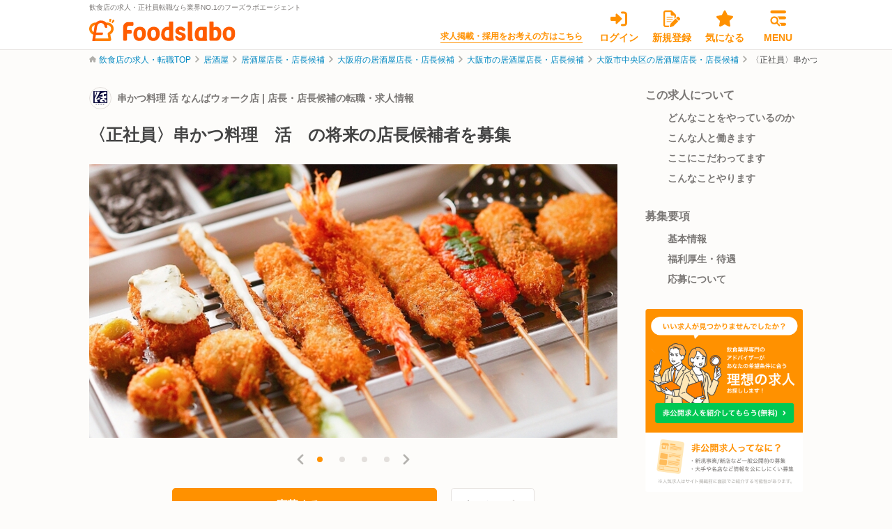

--- FILE ---
content_type: text/html; charset=utf-8
request_url: https://foods-labo.com/offers/54916
body_size: 39171
content:
<!DOCTYPE html>
<html lang="ja">

<head>
  <!-- meta settings -->
<meta charset="utf-8">
<meta http-equiv="x-ua-compatible" content="ie=edge">
<meta name="viewport" content="width=device-width">
<meta name="format-detection" content="telephone=no">
  <link rel="shortcut icon" href="/foodslabo/favicon.ico"/>
  <link rel="shortcut icon" href="/foodslabo/favicon.ico" type="image/x-icon"/>
  <link rel="apple-touch-icon" href="/foodslabo/favicon.ico">


<script>(function(w,d,s,l,i){w[l]=w[l]||[];w[l].push({'gtm.start':
new Date().getTime(),event:'gtm.js'});var f=d.getElementsByTagName(s)[0],
j=d.createElement(s),dl=l!='dataLayer'?'&l='+l:'';j.async=true;j.src=
'https://www.googletagmanager.com/gtm.js?id='+i+dl;f.parentNode.insertBefore(j,f);
})(window,document,'script','dataLayer','GTM-PZVGNPT');
</script>
<script>(function(w,d,s,l,i){w[l]=w[l]||[];w[l].push({'gtm.start':
new Date().getTime(),event:'gtm.js'});var f=d.getElementsByTagName(s)[0],
j=d.createElement(s),dl=l!='dataLayer'?'&l='+l:'';j.async=true;j.src=
'https://www.googletagmanager.com/gtm.js?id='+i+dl;f.parentNode.insertBefore(j,f);
})(window,document,'script','dataLayer','GTM-PN8VN39J');
</script>

<!-- title -->
<title>店長・店長候補｜串かつ料理 活 なんばウォーク店(居酒屋)の求人・転職 - 大阪府大阪市中央区｜フーズラボ</title><meta property="og:title" content="店長・店長候補｜串かつ料理 活 なんばウォーク店(居酒屋)の求人・転職 - 大阪府大阪市中央区｜フーズラボ"/><meta property="og:site_name" content="店長・店長候補｜串かつ料理 活 なんばウォーク店(居酒屋)の求人・転職 - 大阪府大阪市中央区｜フーズラボ"/>


<!-- canonical -->
<link rel="canonical" href="https://foods-labo.com/offers/54916">

<!-- meta keywords / description -->
<meta name="description" content="串かつ料理 活 なんばウォーク店で店長・店長候補を大募集！早速求人を見て、お店がどんなことをやっているか、どんな人と働くのか、こだわりポイントを確認し、応募してみましょう！" /><meta property="og:description" content="串かつ料理 活 なんばウォーク店で店長・店長候補を大募集！早速求人を見て、お店がどんなことをやっているか、どんな人と働くのか、こだわりポイントを確認し、応募してみましょう！" />
<meta name="keywords" content="串かつ料理 活 なんばウォーク店, 飲食店, 求人, 転職, 求人サイト, 転職サイト,正社員, 採用, 募集, 中途">


  <!-- json-ld -->
  <script type="application/ld+json">{"@context":"http://schema.org","@type":"BreadcrumbList","itemListElement":[{"@type":"ListItem","position":1,"item":{"@id":"/","name":"求人・転職TOP"}},{"@type":"ListItem","position":2,"item":{"@id":"/offers/search/genres-11","name":"居酒屋"}},{"@type":"ListItem","position":3,"item":{"@id":"/offers/search/occupations-1/genres-11","name":"居酒屋店長・店長候補"}},{"@type":"ListItem","position":4,"item":{"@id":"/offers/search/prefectures-27/occupations-1/genres-11","name":"大阪府の居酒屋店長・店長候補"}},{"@type":"ListItem","position":5,"item":{"@id":"/offers/search/areas-15/occupations-1/genres-11","name":"大阪市の居酒屋店長・店長候補"}},{"@type":"ListItem","position":6,"item":{"@id":"/offers/search/cities-1228/occupations-1/genres-11","name":"大阪市中央区の居酒屋店長・店長候補"}},{"@type":"ListItem","position":7,"item":{"@id":"/offers/54916","name":"〈正社員〉串かつ料理　活　の将来の店長候補者を募集"}}]}</script>

<meta name="csrf-param" content="authenticity_token" />
<meta name="csrf-token" content="oETJv3divg8JsfS1csBUAYhC1-eiy9v6BfgQB1Md_GWFzMMsZxWOs1sAl8dx_CV-Qobl460OIdksghLX0Q59lQ" />


<!-- swiper -->
<link rel="stylesheet" href="https://cdnjs.cloudflare.com/ajax/libs/Swiper/8.4.2/swiper-bundle.min.css" integrity="sha512-+i36IwpzfYLmCNRFtEnpEAie8PEyhO5GuK7W2Y0eDMVwT1pesCB86xuQlc5v1lfb69N/6hejJEW3EWeVkExTlQ==" crossorigin="anonymous" referrerpolicy="no-referrer"/>
<script src="https://cdnjs.cloudflare.com/ajax/libs/Swiper/8.4.2/swiper-bundle.min.js" integrity="sha512-dPYTaB+Ip4gAl9vo6U0jSmI8v1AZKjPKH367mfo7pR5gLf1IKpjm3bIXIwm+MmYWEf0eiBEWSBqE+MdKUx0jfg==" crossorigin="anonymous" referrerpolicy="no-referrer"></script>

<!-- cdnjs -->
<script src="https://cdnjs.cloudflare.com/ajax/libs/jquery/3.6.0/jquery.min.js" integrity="sha512-894YE6QWD5I59HgZOGReFYm4dnWc1Qt5NtvYSaNcOP+u1T9qYdvdihz0PPSiiqn/+/3e7Jo4EaG7TubfWGUrMQ==" crossorigin="anonymous" referrerpolicy="no-referrer"></script>
<script src="https://cdnjs.cloudflare.com/ajax/libs/jquery-validate/1.19.5/jquery.validate.min.js" integrity="sha512-rstIgDs0xPgmG6RX1Aba4KV5cWJbAMcvRCVmglpam9SoHZiUCyQVDdH2LPlxoHtrv17XWblE/V/PP+Tr04hbtA==" crossorigin="anonymous" referrerpolicy="no-referrer"></script>
<script src="https://cdnjs.cloudflare.com/ajax/libs/is_js/0.8.0/is.min.js" integrity="sha512-5WjoL0ZaQaraNIJsaULF+8zVN5/dfROK7EMCGIixxwZpFHFhLByxF9SeVfB8bUmfdNTcx79DUUCbYCiAkbQXQg==" crossorigin="anonymous" referrerpolicy="no-referrer"></script>
<script src="https://cdnjs.cloudflare.com/ajax/libs/underscore.js/1.13.4/underscore-min.js" integrity="sha512-uLKRd6hCNYAENFn2h7w0p5hrUAz21bAu/85eqSqmQ1Y565lFInwRga9Lgk+QAAR9QvNfSlZjnEb+HHfzkAC/8Q==" crossorigin="anonymous" referrerpolicy="no-referrer"></script>
<script src="https://cdnjs.cloudflare.com/ajax/libs/jquery-cookie/1.4.1/jquery.cookie.min.js" integrity="sha512-3j3VU6WC5rPQB4Ld1jnLV7Kd5xr+cq9avvhwqzbH/taCRNURoeEpoPBK9pDyeukwSxwRPJ8fDgvYXd6SkaZ2TA==" crossorigin="anonymous" referrerpolicy="no-referrer"></script>
<script src="https://cdnjs.cloudflare.com/ajax/libs/magnific-popup.js/1.1.0/jquery.magnific-popup.min.js" integrity="sha512-IsNh5E3eYy3tr/JiX2Yx4vsCujtkhwl7SLqgnwLNgf04Hrt9BT9SXlLlZlWx+OK4ndzAoALhsMNcCmkggjZB1w==" crossorigin="anonymous" referrerpolicy="no-referrer"></script>
<script src="https://cdnjs.cloudflare.com/ajax/libs/iframe-resizer/4.3.2/iframeResizer.contentWindow.min.js" integrity="sha512-14SY6teTzhrLWeL55Q4uCyxr6GQOxF3pEoMxo2mBxXwPRikdMtzKMYWy2B5Lqjr6PHHoGOxZgPaxUYKQrSmu0A==" crossorigin="anonymous" referrerpolicy="no-referrer"></script>
<script src="https://riversun.github.io/jsframe/jsframe.js"></script>

<!-- scripts -->
<script src="/client/js/validate.js?unixtime=1769393146"></script>
<script src="/client/js/actions.js?unixtime=1769393146"></script>

<!-- styles -->
<script src="https://foods-labo.com/packs/js/common-deca0b466d1410044877.js"></script>
<link rel="stylesheet" media="all" href="https://foods-labo.com/assets/common-4607f64217ca78f8b1e93098d9eb99809f5d65bd1ff916672674959fcedf7109.css" />
<script src="https://foods-labo.com/packs/js/client-30f133f1ec9e28aca87a.js"></script>
<link rel="stylesheet" media="all" href="https://foods-labo.com/assets/client-e3efdc51cb133eb46f44f35a34f76225bba284ec25971a3b4a7257c30eeb64a3.css" />





      <script type="application/ld+json">
      {"@context":"https://schema.org/","@type":"JobPosting","datePosted":"2023-03-30T14:50:06.795+09:00","validThrough":"2028-03-30T14:50:06.795+09:00","title":"居酒屋の店長・店長候補","employmentType":"FULL_TIME","description":"【仕事内容】\n串かつ専門店　活 にて\r\nホール・キッチン業務全般のお仕事をお任せします。\r\n\r\n＜具体的には、、、＞\r\n・営業準備(掃除、備品セッティング)\r\n・来店したお客様を席までご案内\r\n・接客、オーダー確認\r\n・料理、ドリンクの提供\r\n・簡単な調理補助\r\n・お会計 等\n","directApply":true,"workHours":"▼営業時間\r\n11:00～22:00\r\n▼勤務時間\r\n09:00～22:00\r\n※シフト制\r\n※休憩あり","jobBenefits":"■昇給（年1回）\r\n■賞与（年2回）\r\n■交通費支給（月3万円まで）\r\n■社会保険完備\r\n■制服貸与\r\n■社員割引有り（※）\r\n　※割引率50％\r\n　※勤務日でも休日でも利用可\r\n　※お食事に同席の方も適用可","jobLocation":{"@type":"Place","address":{"@type":"PostalAddress","addressCountry":"JP","postalCode":"5420074","addressRegion":"大阪府","addressLocality":"大阪市中央区","streetAddress":"千日前1-5-7　ミナミ地下街"}},"baseSalary":{"@type":"MonetaryAmount","currency":"JPY","value":{"@type":"QuantitativeValue","minValue":3200000,"maxValue":6200000,"unitText":"YEAR"}},"hiringOrganization":{"@type":"Organization","name":"串かつ料理 活なんばウォーク店","logo":"https://foods-labo.com/themes/ur-flhr/assets/favicon.ico"},"experienceRequirements":"・未経験者歓迎\r\n・経験者考慮有"}
    </script>

</head>
<body ontouchend="">






<noscript><iframe src="https://www.googletagmanager.com/ns.html?id=GTM-PZVGNPT" height="0" width="0" style="display:none;visibility:hidden"></iframe></noscript>
<noscript><iframe src="https://www.googletagmanager.com/ns.html?id=GTM-PN8VN39J" height="0" width="0" style="display:none;visibility:hidden"></iframe></noscript>


<div class="l-wrapper">

  <header class="l-header l-header--published js-scroll-effect-header">
  <div class="l-header__container">
    <p class="l-header__logo">
      <span class="l-header__logo-txt">飲食店の求人・正社員転職なら業界NO.1のフーズラボエージェント</span>
      <a href="/" class="l-header__logo-link"><img src="/client/img/icon/logo.svg" alt="飲食業界専門転職サイトFoodslaboのロゴ"></a>
    </p>

    <nav class="l-header-nav">
      <p class="l-header-nav__txt">
        <a class="l-header-nav__txt-link" target="_blank" href="https://foods-labo.com/business/">求人掲載・採用をお考えの方はこちら</a>
      </p>
      <ul class="l-header-nav__list">
          <li class="l-header-nav__item">
            <a class="l-header-nav__link l-header-nav__link--login" href="/login">
              <span class="l-header-nav__link-icon"><img src="/client/img/icon/login.svg" alt="ログインアイコン"></span>
              <span class="l-header-nav__link-txt">ログイン</span>
</a>          </li>
          <li class="l-header-nav__item">
            <a class="l-header-nav__link l-header-nav__link--signup" href="/signup?channel=seo_top">
              <span class="l-header-nav__link-icon"><img src="/client/img/icon/entry.svg" alt="新規登録アイコン"></span>
              <span class="l-header-nav__link-txt">新規登録</span>
</a>          </li>
        <li class="l-header-nav__item">
          <a class="l-header-nav__link l-header-nav__link--favorite" href="/mypage/favorites">
            <span class="l-header-nav__link-icon">
              <img src="/client/img/icon/star.svg" alt="気になるアイコン"></span>
            <span class="l-header-nav__link-txt">気になる</span>
</a>        </li>
        <li class="l-header-nav__item">
          <button type="button" class="l-header-nav__link l-header-nav__link--message js-spmenu-trigger">
            <span class="l-header-nav__link-icon">
              <img src="/client/img/icon/hamburger.svg" alt="メニューアイコン">
            </span>
            <span class="l-header-nav__link-txt">MENU</span>
          </button>
        </li>
      </ul>
    </nav>
    <!-- [/l-header-nav] -->

  </div>
</header>
<!-- [/l-header] -->

  <nav class="l-global-nav js-spmenu-target">
  <div class="l-global-nav__container">
    <div class="l-global-nav__head">
      <div class="l-global-nav__hamburger">
        <button class="l-global-nav__btn js-spmenu-trigger">
          <span class="l-global-nav__btn-icon">
            <img src="/client/img/icon/close.svg" alt="閉じるアイコン">
          </span>
          <span class="l-global-nav__btn-txt">閉じる</span>
        </button>
      </div>
    </div>
    <div class="l-global-nav__body">

        <ul class="l-global-nav__signup">
  <li class="l-global-nav__signup-item">
    <a class="l-global-nav__signup-link l-global-nav__signup-link--login" href="/login">
      <svg width="24" height="24" viewBox="0 0 24 24" alt="ログインアイコン" fill="none" xmlns="http://www.w3.org/2000/svg"><path d="M16.1578 11.1797L9.40313 4.80469C9.07969 4.49859 8.59688 4.41422 8.18438 4.59141C7.77188 4.77187 7.50469 5.175 7.50469 5.625V9H1.50094C0.671719 9 0 9.67031 0 10.5V13.5C0 14.3287 0.671719 15 1.50094 15H7.50562V18.375C7.50562 18.824 7.77314 19.2305 8.18578 19.4086C8.59842 19.5858 9.07781 19.5016 9.40453 19.1932L16.1592 12.8182C16.6078 12.3937 16.6078 11.6062 16.1578 11.1797ZM19.5 1.5H16.5C15.6717 1.5 15 2.17172 15 3C15 3.82828 15.6717 4.5 16.5 4.5H19.5C20.3283 4.5 21 5.17172 21 6V18C21 18.8283 20.3283 19.5 19.5 19.5H16.5C15.6717 19.5 15 20.1717 15 21C15 21.8283 15.6717 22.5 16.5 22.5H19.5C21.9853 22.5 24 20.4853 24 18V6C24 3.51469 21.9844 1.5 19.5 1.5Z"/></svg>
      <span class="l-global-nav__signup-txt">ログイン</span>
</a>  </li>

  <li class="l-global-nav__signup-item">
    <a class="l-global-nav__signup-link l-global-nav__signup-link--signup" data-click-label="HD_Navi_Menu-会員登録" href="/signup?channel=seo_top">
      <svg width="24" height="24" viewBox="0 0 24 24" alt="会員登録アイコン" fill="none" xmlns="http://www.w3.org/2000/svg"><path fill-rule="evenodd" clip-rule="evenodd" d="M0 3C0 1.34297 1.34297 0 3 0H10.7578C11.5547 0 12.3141 0.316078 12.8766 0.878906L17.1234 5.12344C17.6859 5.68594 18 6.44531 18 7.24219V9.66363L15.75 11.9141V7.5H12C11.1703 7.5 10.5 6.82969 10.5 6V2.25H3C2.58562 2.25 2.25 2.58562 2.25 3V21C2.25 21.4125 2.58562 21.75 3 21.75H8.27148L7.60956 24H3C1.34297 24 0 22.6547 0 21V3ZM13.728 24H14.514C14.173 23.9719 13.8885 23.9621 13.728 24ZM4.5 10C4.5 9.72386 4.72386 9.5 5 9.5H13C13.2761 9.5 13.5 9.72386 13.5 10C13.5 10.2761 13.2761 10.5 13 10.5H5C4.72386 10.5 4.5 10.2761 4.5 10ZM5 12.5C4.72386 12.5 4.5 12.7239 4.5 13C4.5 13.2761 4.72386 13.5 5 13.5H13C13.2761 13.5 13.5 13.2761 13.5 13C13.5 12.7239 13.2761 12.5 13 12.5H5ZM11.7836 15.5H5C4.72386 15.5 4.5 15.7239 4.5 16C4.5 16.2761 4.72386 16.5 5 16.5H10.7839L11.7836 15.5Z"/><path d="M19.6374 9.54991C20.3706 8.8167 21.5613 8.8167 22.2946 9.54991L23.4501 10.7064C24.1833 11.4394 24.1833 12.6291 23.4501 13.3623L22.0306 14.782L18.2179 10.9695L19.6374 9.54991ZM21.3678 15.4448L14.5284 22.2819C14.2234 22.5869 13.845 22.8128 13.4315 22.933L9.90243 23.9714C9.65548 24.0447 9.3883 23.9772 9.20617 23.769C9.02404 23.6135 8.95594 23.3466 9.02862 23.0973L10.0667 19.5688C10.1887 19.1552 10.4124 18.7768 10.7178 18.4718L17.5551 11.633L21.3678 15.4448Z"/></svg>
      <span class="l-global-nav__signup-txt">会員登録</span>
</a>  </li>
</ul>

        <ul class="l-global-nav__list">

  <li class="l-global-nav__list-item">
    <a href="/offers" class="l-global-nav__list-link">
      <span class="l-global-nav__list-menu">
        <svg width="16" height="16" viewBox="0 0 16 16" fill="none" xmlns="http://www.w3.org/2000/svg"><g clip-path="url(#clip0_4286_22043)"><path d="M15.6343 13.8656L11.8937 10.125C12.7443 8.86218 13.164 7.28436 12.9393 5.60311C12.5562 2.74343 10.2125 0.416239 7.34996 0.053833C3.09403 -0.484698 -0.484724 3.09405 0.0538389 7.34999C0.416339 10.2137 2.74384 12.5594 5.60384 12.9406C7.28509 13.1653 8.86321 12.7457 10.1257 11.895L13.8663 15.6356C14.3545 16.1237 15.146 16.1237 15.6342 15.6356C16.1218 15.1469 16.1218 14.3531 15.6343 13.8656ZM2.47184 6.49999C2.47184 4.29436 4.26621 2.49999 6.47184 2.49999C8.67746 2.49999 10.4718 4.29436 10.4718 6.49999C10.4718 8.70561 8.67746 10.5 6.47184 10.5C4.26621 10.5 2.47184 8.70624 2.47184 6.49999Z" fill="#B1AFAB"/></g><defs><clipPath id="clip0_4286_22043"><rect width="16" height="16" fill="white"/></clipPath></defs></svg>
        <span class="l-global-nav__list-txt">求人検索</span>
      </span>
    </a>
  </li>

  <li class="l-global-nav__list-item">
    <a href=https://foods-labo.com/business/ target="_blank" class="l-global-nav__list-link">
      <span class="l-global-nav__list-menu">
        <svg width="16" height="16" viewBox="0 0 16 16" fill="none" xmlns="http://www.w3.org/2000/svg"><path d="M12.5 0.5C13.3281 0.5 14 1.17156 14 2V15C14 15.8281 13.3281 16.5 12.5 16.5H9.5V14C9.5 13.1719 8.82812 12.5 8 12.5C7.17188 12.5 6.5 13.1719 6.5 14V16.5H3.5C2.67156 16.5 2 15.8281 2 15V2C2 1.17156 2.67156 0.5 3.5 0.5H12.5ZM4 9C4 9.275 4.22375 9.5 4.5 9.5H5.5C5.775 9.5 6 9.275 6 9V8C6 7.725 5.775 7.5 5.5 7.5H4.5C4.22375 7.5 4 7.725 4 8V9ZM7.5 7.5C7.225 7.5 7 7.725 7 8V9C7 9.275 7.225 9.5 7.5 9.5H8.5C8.775 9.5 9 9.275 9 9V8C9 7.725 8.775 7.5 8.5 7.5H7.5ZM10 9C10 9.275 10.225 9.5 10.5 9.5H11.5C11.775 9.5 12 9.275 12 9V8C12 7.725 11.775 7.5 11.5 7.5H10.5C10.225 7.5 10 7.725 10 8V9ZM4.5 3.5C4.22375 3.5 4 3.725 4 4V5C4 5.275 4.22375 5.5 4.5 5.5H5.5C5.775 5.5 6 5.275 6 5V4C6 3.725 5.775 3.5 5.5 3.5H4.5ZM7 5C7 5.275 7.225 5.5 7.5 5.5H8.5C8.775 5.5 9 5.275 9 5V4C9 3.725 8.775 3.5 8.5 3.5H7.5C7.225 3.5 7 3.725 7 4V5ZM10.5 3.5C10.225 3.5 10 3.725 10 4V5C10 5.275 10.225 5.5 10.5 5.5H11.5C11.775 5.5 12 5.275 12 5V4C12 3.725 11.775 3.5 11.5 3.5H10.5Z"/></svg>
        <span class="l-global-nav__list-txt">求人掲載をお考えの方へ</span>
      </span>
    </a>
  </li>
</ul>

        <dl class="l-global-nav__cassette">
  <dt class="l-global-nav__cassette-head">会員登録で無料で使える！</dt>
  <dd class="l-global-nav__cassette-body">
    <ul class="l-global-nav__list">

      <li class="l-global-nav__list-item">
        <a href="#" class="l-global-nav__list-link is-disabled">
          <span class="l-global-nav__list-menu">
            <svg width="24" height="24" viewBox="0 0 24 24" fill="none" xmlns="http://www.w3.org/2000/svg"><path d="M16.2288 6.83224L22.7593 7.79568C23.3001 7.87294 23.7546 8.25468 23.9273 8.7773C24.1 9.30447 23.9591 9.87708 23.5683 10.2679L18.8328 14.9124L19.9508 21.5748C20.0417 22.1201 19.819 22.6745 19.3646 22.9972C18.9146 23.3199 18.3193 23.3608 17.833 23.1017L11.9978 19.9887L6.16718 23.1017C5.67637 23.3608 5.08104 23.3199 4.63113 22.9972C4.18122 22.6745 3.95399 22.1201 4.04942 21.5748L5.16738 14.9124L0.431053 10.2679C0.0397671 9.87708 -0.0992962 9.30447 0.0724877 8.7773C0.243817 8.25468 0.696909 7.87294 1.2418 7.79568L7.76686 6.83224L10.6936 0.818433C10.9344 0.317805 11.4434 0 11.9978 0C12.5568 0 13.0658 0.317805 13.3067 0.818433L16.2288 6.83224Z"/></svg>
            <span class="l-global-nav__list-txt">気になる求人</span>
          </span>
        </a>
      </li>

      <li class="l-global-nav__list-item">
        <a href="#" class="l-global-nav__list-link is-disabled">
          <span class="l-global-nav__list-menu">
            <svg width="24" height="24" viewBox="0 0 24 24" fill="none" xmlns="http://www.w3.org/2000/svg"><g clip-path="url(#clip0_1792_93374)"><path d="M24.0009 2.95781V16.4156C24.0009 18.068 22.6533 19.3734 21.0009 19.3734H14.2509L8.39625 23.7647C8.02711 24.0342 7.5 23.767 7.5 23.31V19.3734H3C1.34766 19.3734 0 18.0258 0 16.4156V2.95781C0 1.30547 1.34766 0 3 0H21C22.6931 0 24.0009 1.34766 24.0009 2.95781Z"/></g><defs><clipPath id="clip0_1792_93374"><rect width="24" height="24" fill="white"/></clipPath></defs></svg>
            <span class="l-global-nav__list-txt">メッセージ</span>
          </span>
        </a>
      </li>
      <li class="l-global-nav__list-item">
        <a href="#" class="l-global-nav__list-link is-disabled">
          <span class="l-global-nav__list-menu">
            <svg width="10" height="11" viewBox="0 0 10 11" fill="none" xmlns="http://www.w3.org/2000/svg"><path d="M9.99216 1.31744L8.74216 9.42486C8.71286 9.61498 8.59811 9.78072 8.43024 9.87506C8.33563 9.92817 8.22966 9.95508 8.12399 9.95508C8.0422 9.95508 7.96151 9.93915 7.88395 9.9068L5.48942 8.90875L4.49606 10.3988C4.41989 10.5292 4.29294 10.5975 4.15622 10.5975C3.93161 10.5975 3.74997 10.4159 3.74997 10.1913V8.31276C3.74997 8.17379 3.7963 8.03873 3.88165 7.92916L8.12497 2.47252L2.38864 7.63463L0.38454 6.79869C0.164774 6.7069 0.0158388 6.49986 0.00119037 6.24401C-0.0134581 5.98815 0.108007 5.78072 0.314862 5.66256L9.06486 0.680137C9.27365 0.560821 9.53127 0.571798 9.72892 0.707598C9.92658 0.843399 10.0293 1.08033 9.99216 1.31744Z"/></svg>
            <span class="l-global-nav__list-txt">応募・選考状況</span>
          </span>
        </a>
      </li>
      <li class="l-global-nav__list-item">
        <a href="#" class="l-global-nav__list-link is-disabled">
          <span class="l-global-nav__list-menu">
            <svg width="16" height="16" viewBox="0 0 16 16" fill="none" xmlns="http://www.w3.org/2000/svg"><path d="M8 16C3.58125 16 0 12.4187 0 8C0 3.58125 3.58125 0 8 0C12.4187 0 16 3.58125 16 8C16 12.4187 12.4187 16 8 16ZM7.25 8C7.25 8.25 7.375 8.48438 7.58437 8.59688L10.5844 10.5969C10.9281 10.8531 11.3938 10.7594 11.5969 10.4156C11.8531 10.0719 11.7594 9.60625 11.4156 9.375L8.75 7.6V3.75C8.75 3.33437 8.41563 3 7.97188 3C7.58438 3 7.22188 3.33437 7.22188 3.75L7.25 8Z"/></svg>
            <span class="l-global-nav__list-txt">最近見た求人</span>
          </span>
        </a>
      </li>
      <!--
      <li class="l-global-nav__list-item">
        <a href="" class="l-global-nav__list-link is-disabled">
          <span class="l-global-nav__list-menu">
            <svg width="16" height="16" viewBox="0 0 16 16" fill="none" xmlns="http://www.w3.org/2000/svg"><path d="M4.75 0H4.81875C5.81562 0 6.74062 0.528437 7.24687 1.38906L8 2.67062L8.75313 1.38906C9.25938 0.528437 10.1844 0 11.1812 0H11.25C12.7688 0 14 1.23125 14 2.75C14 3.2 13.8906 3.59687 13.7 4H15C15.5531 4 16 4.44688 16 5V7C16 7.55312 15.5531 8 15 8H1C0.447812 8 0 7.55312 0 7V5C0 4.44688 0.447812 4 1 4H2.3C2.10812 3.59687 2 3.2 2 2.75C2 1.23125 3.23125 0 4.75 0ZM5.95312 2.14937C5.71562 1.74719 5.28437 1.5 4.81875 1.5H4.75C4.05937 1.5 3.5 2.05969 3.5 2.75C3.5 3.44062 4.05937 4 4.75 4H7.04063L5.95312 2.14937ZM11.25 1.5H11.1812C10.7156 1.5 10.2844 1.74719 10.0469 2.14937L8.95938 4H11.25C11.9406 4 12.5 3.44062 12.5 2.75C12.5 2.05969 11.9406 1.5 11.25 1.5ZM1 9H7V16H2.5C1.67156 16 1 15.3281 1 14.5V9ZM9 16V9H15V14.5C15 15.3281 14.3281 16 13.5 16H9Z" fill="#B1AFAB"/></svg>
            <span class="l-global-nav__list-txt">勤続支援金申し込み</span>
          </span>
        </a>
      </li>
      -->
    </ul>
  </dd>
</dl>


      <dl class="l-global-nav__cassette">
        <dt class="l-global-nav__cassette-head">ヘルプ</dt>
        <dd class="l-global-nav__cassette-body">
          <ul class="l-global-nav__list">
            <li class="l-global-nav__list-item">
              <a href="https://forms.gle/vvaU9X7n3mrUapsM6" target="_blank" class="l-global-nav__list-link">
                <span class="l-global-nav__list-menu">
                  <svg width="16" height="16" viewBox="0 0 16 16" fill="none" xmlns="http://www.w3.org/2000/svg"><path d="M0 4C0 2.89531 0.895313 2 2 2H14C15.1031 2 16 2.89531 16 4V12C16 13.1031 15.1031 14 14 14H2C0.895313 14 0 13.1031 0 12V4ZM1.5 4V4.69063L6.89062 9.11563C7.53438 9.64688 8.46562 9.64688 9.10938 9.11563L14.5 4.69063V3.97187C14.5 3.725 14.275 3.47187 14 3.47187H2C1.72375 3.47187 1.5 3.725 1.5 3.97187V4ZM1.5 6.63125V12C1.5 12.275 1.72375 12.5 2 12.5H14C14.275 12.5 14.5 12.275 14.5 12V6.63125L10.0625 10.275C8.8625 11.2594 7.1375 11.2594 5.90938 10.275L1.5 6.63125Z" fill="#7A7775"/></svg>
                  <span class="l-global-nav__list-txt">お問い合わせ</span>
                </span>
              </a>
            </li>
          </ul>
        </dd>
      </dl>
    </div>


  </div>
</nav>
<!-- [/l-global-nav] -->


  <div class="l-contents">
    
    <div class="l-breadcrumb">
      <ul class="l-breadcrumb__list">

            <li class="l-breadcrumb__item">
              <a class="l-breadcrumb__txt" href="/">飲食店の求人・転職TOP</a>            </li>
            <li class="l-breadcrumb__item">
              <a class="l-breadcrumb__txt" href="/offers/search/genres-11">居酒屋</a>
            </li>
            <li class="l-breadcrumb__item">
              <a class="l-breadcrumb__txt" href="/offers/search/occupations-1/genres-11">居酒屋店長・店長候補</a>
            </li>
            <li class="l-breadcrumb__item">
              <a class="l-breadcrumb__txt" href="/offers/search/prefectures-27/occupations-1/genres-11">大阪府の居酒屋店長・店長候補</a>
            </li>
            <li class="l-breadcrumb__item">
              <a class="l-breadcrumb__txt" href="/offers/search/areas-15/occupations-1/genres-11">大阪市の居酒屋店長・店長候補</a>
            </li>
            <li class="l-breadcrumb__item">
              <a class="l-breadcrumb__txt" href="/offers/search/cities-1228/occupations-1/genres-11">大阪市中央区の居酒屋店長・店長候補</a>
            </li>
            <li class="l-breadcrumb__item">
              <span class="l-breadcrumb__txt">〈正社員〉串かつ料理　活　の将来の店長候補者を募集</span>
            </li>

      </ul>
    </div>
    <!-- [/l-breadcrumb] -->


    



    <img src='https://lstep.app/p/65581/14rpne' style="display: none" alt="no photo">
  <div class="l-columns l-columns--published">
  <main class="l-columns__main">

    <article class="c-article-5">
      <div class="c-article-5__head">
        <dl class="c-article-5__shop">
          <dt class="c-article-5__logo">
            <img alt="津田産業株式会社のロゴ" src="https://foodslabo-app-prod.s3.ap-northeast-1.amazonaws.com/store/uploads/brands/1660/original-brand/1660/logo/11bfda885a74f6518b2928d5f0ba42ce.jpeg" />
          </dt>
          <dd class="c-article-5__name"><h1 class="c-article-5__category-txt">串かつ料理 活 なんばウォーク店 | 店長・店長候補の転職・求人情報</h1></dd>
        </dl>
        <div class="c-article-5__category">


        </div>
        <h2 class="c-article-5__ttl">〈正社員〉串かつ料理　活　の将来の店長候補者を募集</h2>
      </div>
      <div class="c-article-5__summary">

        <div class="c-slider-2 js-slider-2">
          <div class="c-slider-2__container">
              <div class="swiper">
                <div class="swiper-wrapper">
                    <div class="swiper-slide">
                      <img alt="串かつ料理 活|店長・店長候補の求人画像1枚目" src="https://foodslabo-app-prod.s3.ap-northeast-1.amazonaws.com/store/uploads/offer_images/13891/w1280h720-offercharmimage/13891/image/w1280h720-1f42a2be6f4d2026b0c20cafabb854f1.jpeg" />
                    </div>
                    <div class="swiper-slide">
                      <img alt="串かつ料理 活|店長・店長候補の求人画像2枚目" src="https://foodslabo-app-prod.s3.ap-northeast-1.amazonaws.com/store/uploads/offer_images/13892/w1280h720-offercharmimage/13892/image/w1280h720-bb0dcad7297db5acd1867d90c3050a98.jpeg" />
                    </div>
                    <div class="swiper-slide">
                      <img alt="串かつ料理 活|店長・店長候補の求人画像3枚目" src="https://foodslabo-app-prod.s3.ap-northeast-1.amazonaws.com/store/uploads/offer_images/13893/w1280h720-offercharmimage/13893/image/w1280h720-96f323480c0118e255906eda0eea5a5c.jpeg" />
                    </div>
                    <div class="swiper-slide">
                      <img alt="串かつ料理 活|店長・店長候補の求人画像4枚目" src="https://foodslabo-app-prod.s3.ap-northeast-1.amazonaws.com/store/uploads/offer_images/13894/w1280h720-offercharmimage/13894/image/w1280h720-af07cb0f1bc5b7154a1c88b5be3c7b57.jpeg" />
                    </div>
                </div>
                <div class="c-slider-2__controls">
                  <div class="c-slider-2__prev">
                    <svg width="16" height="16" viewBox="0 0 16 16" fill="none" xmlns="http://www.w3.org/2000/svg">
                      <path d="M11.0001 1C11.256 1 11.512 1.09766 11.707 1.29297C12.0977 1.6836 12.0977 2.31642 11.707 2.70705L6.41259 8.00008L11.707 13.2929C12.0977 13.6836 12.0977 14.3164 11.707 14.707C11.3164 15.0977 10.6836 15.0977 10.2929 14.707L4.29288 8.70696C3.90225 8.31633 3.90225 7.68351 4.29288 7.29288L10.293 1.29282C10.4876 1.09688 10.7439 1 11.0001 1Z" fill="#B1AFAB" stroke="#B1AFAB" stroke-linejoin="round"/>
                    </svg>
                  </div>
                  <div class="c-slider-2__pager"></div>
                  <div class="c-slider-2__next">
                    <svg width="16" height="16" viewBox="0 0 16 16" fill="none" xmlns="http://www.w3.org/2000/svg">
                      <path d="M4.99986 15C4.74398 15 4.48797 14.9023 4.29297 14.707C3.90234 14.3164 3.90234 13.6836 4.29297 13.2929L9.58741 7.99992L4.29297 2.70705C3.90234 2.31642 3.90234 1.6836 4.29297 1.29297C4.6836 0.902343 5.31642 0.902343 5.70705 1.29297L11.7071 7.29304C12.0977 7.68367 12.0977 8.31649 11.7071 8.70712L5.70705 14.7072C5.51236 14.9031 5.25611 15 4.99986 15Z" fill="#B1AFAB" stroke="#B1AFAB" stroke-linejoin="round"/>
                    </svg>
                  </div>
                </div>
              </div>
              <!-- [/swiper] -->

          </div>
        </div>
        <!-- [/c-slider-2] -->

        <div class="c-article-5__btn-area">
          <ul class="c-article-5__btn-container">
            <li class="c-article-5__btn-apply">
              <a class="c-btn-4 c-btn-4--primary-bg " href="#anchor-apply"><span class="c-btn-4__txt">応募する</span><svg width="10" height="10" viewBox="0 0 10 10" fill="none" xmlns="http://www.w3.org/2000/svg"><path d="M3.12491 9.375C2.96499 9.375 2.80498 9.31396 2.68311 9.19189C2.43896 8.94775 2.43896 8.55224 2.68311 8.30809L5.99213 4.99995L2.68311 1.69191C2.43896 1.44776 2.43896 1.05225 2.68311 0.808108C2.92725 0.563964 3.32276 0.563964 3.56691 0.808108L7.31695 4.55815C7.56109 4.80229 7.56109 5.1978 7.31695 5.44195L3.56691 9.19199C3.44523 9.31445 3.28507 9.375 3.12491 9.375Z" fill="white" stroke="white" stroke-linejoin="round"></path></svg></a>
            </li>
            <li class="c-article-5__btn-favorite">
                <button type="button" class="c-btn-2 c-btn-2--txt-type js-favorite " data-id="54916">
                  <span class="c-btn-2__txt">気になる</span>
                  <svg width="24" height="24" viewBox="0 0 24 24" fill="none" xmlns="http://www.w3.org/2000/svg">
                    <path d="M16.2288 6.83224L22.7593 7.79568C23.3001 7.87294 23.7546 8.25468 23.9273 8.7773C24.1 9.30447 23.9591 9.87708 23.5683 10.2679L18.8328 14.9124L19.9508 21.5748C20.0417 22.1201 19.819 22.6745 19.3646 22.9972C18.9146 23.3199 18.3193 23.3608 17.833 23.1017L11.9978 19.9887L6.16718 23.1017C5.67637 23.3608 5.08104 23.3199 4.63113 22.9972C4.18122 22.6745 3.95399 22.1201 4.04942 21.5748L5.16738 14.9124L0.431053 10.2679C0.0397671 9.87708 -0.0992962 9.30447 0.0724877 8.7773C0.243817 8.25468 0.696909 7.87294 1.2418 7.79568L7.76686 6.83224L10.6936 0.818433C10.9344 0.317805 11.4434 0 11.9978 0C12.5568 0 13.0658 0.317805 13.3067 0.818433L16.2288 6.83224Z" fill="#E3DFDC"></path>
                  </svg>
                </button>
              <!-- [/c-btn-4] -->

            </li>
          </ul>


        </div>


        <dl class="c-article-5__outline">
          <dt class="c-article-5__outline-head">
            <svg width="10" height="10" viewBox="0 0 10 10" fill="none" xmlns="http://www.w3.org/2000/svg">
              <path d="M3.12715 8.87371C3.12715 8.99671 3.16262 9.11671 3.23036 9.21926L3.56516 9.72107C3.66771 9.87489 3.90054 10 4.08552 10H5.29014C5.47449 10 5.70737 9.87497 5.80992 9.72107L6.14355 9.21945C6.20094 9.13276 6.24801 8.97783 6.24801 8.87371L6.25051 8.10801H3.12519L3.12715 8.87371ZM4.67613 1.63152e-05C2.68452 0.00612046 1.25 1.62043 1.25 3.42003C1.25 4.28692 1.57113 5.07723 2.10087 5.68198C2.42375 6.04999 2.92791 6.8194 3.12089 7.4683C3.12151 7.47318 3.12273 7.47839 3.12334 7.48358H6.25256C6.25317 7.47839 6.2544 7.47349 6.255 7.4683C6.4479 6.8194 6.95215 6.04999 7.27503 5.68198C7.80536 5.09403 8.1257 4.30489 8.1257 3.42003C8.1257 1.53527 6.58062 -0.00578311 4.67613 1.63152e-05ZM4.68785 1.87515C3.82585 1.87515 3.12519 2.57619 3.12519 3.42023C3.12519 3.6095 2.98455 3.75014 2.81266 3.75014C2.64077 3.75014 2.50013 3.6095 2.50013 3.43761C2.50013 2.23124 3.48167 1.26747 4.68785 1.26747C4.8606 1.26747 5.00038 1.4073 5.00038 1.58C5.00038 1.75269 4.85974 1.87515 4.68785 1.87515Z" fill="#FF9100"/>
            </svg>
            <h2 class="c-article-5__outline-ttl">この求人はこんな感じ。</h2>
          </dt>
          <dd class="c-article-5__outline-body">
            <div class="c-article-5__table">
              <dl class="c-article-5__table-dl">
                <dt class="c-article-5__table-dt">
                  <svg width="24" height="25" viewBox="0 0 24 25" fill="none" xmlns="http://www.w3.org/2000/svg">
                    <g clip-path="url(#clip0_1792_86533)">
                      <path d="M11.5233 9.42183L17.0036 1.27641C17.5286 0.488384 18.5893 0.275708 19.3821 0.800701C20.1696 1.32623 20.3785 2.39014 19.8535 3.17817L14.775 10.7504H17.5714C18.5196 10.7504 19.2857 11.5647 19.2857 12.4646C19.2857 13.4611 18.5196 14.1789 17.5714 14.1789H13.2858V15.8932H17.5714C18.5196 15.8932 19.2857 16.7074 19.2857 17.6556C19.2857 18.6038 18.5196 19.3699 17.5714 19.3699H13.2858V22.7984C13.2858 23.7466 12.5197 24.5127 11.5233 24.5127C10.6233 24.5127 9.80903 23.7466 9.80903 22.7984V19.3699H5.52338C4.625 19.3699 3.80912 18.6038 3.80912 17.6556C3.80912 16.7074 4.625 15.8932 5.52338 15.8932H9.80903V14.1789H5.52338C4.625 14.1789 3.80912 13.4611 3.80912 12.4646C3.80912 11.5647 4.625 10.7504 5.52338 10.7504H8.36798L3.28809 3.17817C2.76293 2.39014 2.97577 1.32623 3.76358 0.800701C4.55107 0.275708 5.61552 0.488384 6.14051 1.27641L11.5233 9.42183Z" fill="#FF9100"/>
                    </g>
                    <defs>
                      <clipPath id="clip0_1792_86533">
                        <rect width="24" height="24" fill="white" transform="translate(0 0.512695)"/>
                      </clipPath>
                    </defs>
                  </svg>
                  <h3 class="c-article-5__table-dt-ttl">給与</h3>
                </dt>
                <dd class="c-article-5__table-dd">
                  <p class="c-article-5__table-txt">
                    年収
                    <span class="c-article-5__table-txt-large">
                      320~620
                    </span>
                    万円
                  </p>
                </dd>
              </dl>
              <dl class="c-article-5__table-dl">
                <dt class="c-article-5__table-dt">
                  <svg width="16" height="16" viewBox="0 0 16 16" fill="none" xmlns="http://www.w3.org/2000/svg">
                    <path d="M4.4 8.4C5.5025 8.4 6.4 7.5025 6.4 6.4C6.4 5.2975 5.5025 4.4 4.4 4.4C3.2975 4.4 2.4 5.2975 2.4 6.4C2.4 7.5025 3.2975 8.4 4.4 8.4ZM13.6 4.4H7.6C7.38 4.4 7.2 4.58 7.2 4.8V9.2H1.6V2.4C1.6 2.179 1.421 2 1.2 2H0.4C0.179075 2 0 2.179 0 2.4V12.8C0 13.02 0.179075 13.2 0.4 13.2H1.2C1.421 13.2 1.6 13.02 1.6 12.8V11.6H14.4V12.8C14.4 13.0209 14.5791 13.2 14.8 13.2H15.6C15.8209 13.2 16 13.0209 16 12.8V6.8C16 5.4525 14.925 4.4 13.6 4.4Z" fill="#FF9100"/>
                  </svg>
                  <h3 class="c-article-5__table-dt-ttl">休日</h3>
                </dt>
                <dd class="c-article-5__table-dd">
                  <p class="c-article-5__table-txt">
                    ■公休月7日（シフト制）
■特別休暇年3日
■有給休暇
■育児休暇有り
■産前産後休暇有り
■慶弔休暇有り
                  </p>
                </dd>
              </dl>
              <dl class="c-article-5__table-dl">
                <dt class="c-article-5__table-dt">
                  <svg width="24" height="24" viewBox="0 0 24 24" fill="none" xmlns="http://www.w3.org/2000/svg">
                    <path d="M10.9095 23.4607C8.45631 20.4435 3 13.1309 3 9.02335C3 4.03983 7.03983 0 12.0234 0C17.005 0 21.0467 4.03983 21.0467 9.02335C21.0467 13.1309 15.5481 20.4435 13.1372 23.4607C12.5591 24.1798 11.4876 24.1798 10.9095 23.4607ZM12.0234 12.0311C13.6823 12.0311 15.0311 10.6823 15.0311 9.02335C15.0311 7.36437 13.6823 6.01557 12.0234 6.01557C10.3644 6.01557 9.01557 7.36437 9.01557 9.02335C9.01557 10.6823 10.3644 12.0311 12.0234 12.0311Z" fill="#FF9100"/>
                  </svg>
                  <h3 class="c-article-5__table-dt-ttl">勤務地</h3>
                </dt>
                <dd class="c-article-5__table-dd">
                  <p class="c-article-5__table-txt">大阪府 大阪市中央区</p>
                </dd>
              </dl>
            </div>
            <div class="c-article-5__table-anchor">
              <a href="#anchor-data" class="c-article-5__table-anchor-link">
                <span class="c-article-5__table-anchor-txt">募集要項を先にみる</span>
                <svg width="16" height="16" viewBox="0 0 16 16" fill="none" xmlns="http://www.w3.org/2000/svg">
                  <path d="M4.99986 15C4.74398 15 4.48797 14.9023 4.29297 14.707C3.90234 14.3164 3.90234 13.6836 4.29297 13.2929L9.58741 7.99992L4.29297 2.70705C3.90234 2.31642 3.90234 1.6836 4.29297 1.29297C4.6836 0.902343 5.31642 0.902343 5.70705 1.29297L11.7071 7.29304C12.0977 7.68367 12.0977 8.31649 11.7071 8.70712L5.70705 14.7072C5.51236 14.9031 5.25611 15 4.99986 15Z" fill="#B1AFAB" stroke="#B1AFAB" stroke-linejoin="round"/>
                </svg>
              </a>
            </div>
          </dd>
        </dl>
      </div>

      <div class="c-article-5__description">

        <section class="c-section-4">
          <hr id="anchor-elevator-1">
          <div class="c-section-4__head">
            <div class="c-section-4__icon">
              <img src="/client/img/icon/question.svg" alt="やっていることアイコン">
            </div>

            <div class="c-ttl-6 c-ttl-6--center">
              <h2 class="c-ttl-6__txt">どんなことを<br/>やっているのか</h2>
            </div>
            <!-- [/c-ttl-6] -->

          </div>
          <div class="c-section-4__body">

            <div class="c-slider-1 js-slider-1">
              <div class="c-slider-1__container">

                  <div class="swiper">
                    <div class="swiper-wrapper">
                        <div class="swiper-slide">
                          <img alt="串かつ料理 活|店長・店長候補の求人画像1枚目" src="https://foodslabo-app-prod.s3.ap-northeast-1.amazonaws.com/store/uploads/offer_images/13899/w1280h720-offerthingsdoingimage/13899/image/w1280h720-eaf9bebebd3524ae03273e38721fabad.jpeg" />
                        </div>
                        <div class="swiper-slide">
                          <img alt="串かつ料理 活|店長・店長候補の求人画像2枚目" src="https://foodslabo-app-prod.s3.ap-northeast-1.amazonaws.com/store/uploads/offer_images/13900/w1280h720-offerthingsdoingimage/13900/image/w1280h720-32eef548a04f393d534aaf3b9f973ed1.jpeg" />
                        </div>
                        <div class="swiper-slide">
                          <img alt="串かつ料理 活|店長・店長候補の求人画像3枚目" src="https://foodslabo-app-prod.s3.ap-northeast-1.amazonaws.com/store/uploads/offer_images/13901/w1280h720-offerthingsdoingimage/13901/image/w1280h720-1cadb2b8e776a1069f8970ef370a60b7.jpeg" />
                        </div>
                        <div class="swiper-slide">
                          <img alt="串かつ料理 活|店長・店長候補の求人画像4枚目" src="https://foodslabo-app-prod.s3.ap-northeast-1.amazonaws.com/store/uploads/offer_images/13902/w1280h720-offerthingsdoingimage/13902/image/w1280h720-eec950c60bad703299d3b5a3884d5ba4.jpeg" />
                        </div>
                    </div>
                    <div class="c-slider-1__controls">
                      <div class="c-slider-1__prev">
                        <svg width="16" height="16" viewBox="0 0 16 16" fill="none" xmlns="http://www.w3.org/2000/svg">
                          <path d="M11.0001 1C11.256 1 11.512 1.09766 11.707 1.29297C12.0977 1.6836 12.0977 2.31642 11.707 2.70705L6.41259 8.00008L11.707 13.2929C12.0977 13.6836 12.0977 14.3164 11.707 14.707C11.3164 15.0977 10.6836 15.0977 10.2929 14.707L4.29288 8.70696C3.90225 8.31633 3.90225 7.68351 4.29288 7.29288L10.293 1.29282C10.4876 1.09688 10.7439 1 11.0001 1Z" fill="#B1AFAB" stroke="#B1AFAB" stroke-linejoin="round"/>
                        </svg>
                      </div>
                      <div class="c-slider-1__pager"></div>
                      <div class="c-slider-1__next">
                        <svg width="16" height="16" viewBox="0 0 16 16" fill="none" xmlns="http://www.w3.org/2000/svg">
                          <path d="M4.99986 15C4.74398 15 4.48797 14.9023 4.29297 14.707C3.90234 14.3164 3.90234 13.6836 4.29297 13.2929L9.58741 7.99992L4.29297 2.70705C3.90234 2.31642 3.90234 1.6836 4.29297 1.29297C4.6836 0.902343 5.31642 0.902343 5.70705 1.29297L11.7071 7.29304C12.0977 7.68367 12.0977 8.31649 11.7071 8.70712L5.70705 14.7072C5.51236 14.9031 5.25611 15 4.99986 15Z" fill="#B1AFAB" stroke="#B1AFAB" stroke-linejoin="round"/>
                        </svg>
                      </div>
                    </div>
                  </div>
                <!-- [/swiper] -->

              </div>
            </div>
            <!-- [/c-slider-1] -->

            <div class="c-section-4__contents js-more-sp">
              <p class="c-section-4__txt js-more-sp-content is-open">
                  昭和35年に飲食店を開業。<br>その後、昭和38年に「串かつ料理 活」を開業し、<br>現在は7店舗（梅田・心斎橋・難波・天王寺）を展開。<br><br>2021年に1店、2023年に2店と大阪市内に<br>新店舗を開設。<br>コロナ禍で飲食業界が厳しい中でも多くの<br>お客様にご来店いただいており<br>採用の強化をしています。
              </p>
              <button type="button" class="c-section-4__contents-btn js-more-sp-trigger is-open">
                <span class="c-section-4__contents-btn-txt c-section-4__contents-btn-txt--open">もっと読む</span>
                <span class="c-section-4__contents-btn-txt c-section-4__contents-btn-txt--close">閉じる</span>
                <svg width="16" height="16" viewBox="0 0 16 16" fill="none" xmlns="http://www.w3.org/2000/svg">
                  <path d="M4.99986 15C4.74398 15 4.48797 14.9023 4.29297 14.707C3.90234 14.3164 3.90234 13.6836 4.29297 13.2929L9.58741 7.99992L4.29297 2.70705C3.90234 2.31642 3.90234 1.6836 4.29297 1.29297C4.6836 0.902343 5.31642 0.902343 5.70705 1.29297L11.7071 7.29304C12.0977 7.68367 12.0977 8.31649 11.7071 8.70712L5.70705 14.7072C5.51236 14.9031 5.25611 15 4.99986 15Z" fill="#B1AFAB" stroke="#B1AFAB" stroke-linejoin="round"/>
                </svg>
              </button>
            </div>
          </div>
        </section>
        <!-- [/c-section-4] -->

        <section class="c-section-4">
          <hr id="anchor-elevator-2">
          <div class="c-section-4__head">
            <div class="c-section-4__icon">
              <img src="/client/img/icon/foodslabo/people.svg" alt="一緒に働く人アイコン">
            </div>

            <div class="c-ttl-6 c-ttl-6--center">
              <h2 class="c-ttl-6__txt">こんな人と働きます</h2>
            </div>
            <!-- [/c-ttl-6] -->

          </div>
          <div class="c-section-4__body">

            <div class="c-slider-1 js-slider-1">
              <div class="c-slider-1__container ">
                  <div class="swiper">
                    <div class="swiper-wrapper">
                        <div class="swiper-slide">
                          <img alt="串かつ料理 活|店長・店長候補の求人画像1枚目" src="https://foodslabo-app-prod.s3.ap-northeast-1.amazonaws.com/store/uploads/offer_images/13895/w1280h720-offercoworkerimage/13895/image/w1280h720-715fd654efb7ed80321ab5f951724af6.jpeg" />
                        </div>
                        <div class="swiper-slide">
                          <img alt="串かつ料理 活|店長・店長候補の求人画像2枚目" src="https://foodslabo-app-prod.s3.ap-northeast-1.amazonaws.com/store/uploads/offer_images/13896/w1280h720-offercoworkerimage/13896/image/w1280h720-2cb4167e22cdf33af8a517d5471dedfd.jpeg" />
                        </div>
                        <div class="swiper-slide">
                          <img alt="串かつ料理 活|店長・店長候補の求人画像3枚目" src="https://foodslabo-app-prod.s3.ap-northeast-1.amazonaws.com/store/uploads/offer_images/13897/w1280h720-offercoworkerimage/13897/image/w1280h720-dc738d606a69a403c6c97e0d0ba50c94.jpeg" />
                        </div>
                        <div class="swiper-slide">
                          <img alt="串かつ料理 活|店長・店長候補の求人画像4枚目" src="https://foodslabo-app-prod.s3.ap-northeast-1.amazonaws.com/store/uploads/offer_images/13898/w1280h720-offercoworkerimage/13898/image/w1280h720-bd9741c3c14eccd70b9ef5c0170b6adc.jpeg" />
                        </div>
                    </div>
                    <div class="c-slider-1__controls">
                      <div class="c-slider-1__prev">
                        <svg width="16" height="16" viewBox="0 0 16 16" fill="none" xmlns="http://www.w3.org/2000/svg">
                          <path d="M11.0001 1C11.256 1 11.512 1.09766 11.707 1.29297C12.0977 1.6836 12.0977 2.31642 11.707 2.70705L6.41259 8.00008L11.707 13.2929C12.0977 13.6836 12.0977 14.3164 11.707 14.707C11.3164 15.0977 10.6836 15.0977 10.2929 14.707L4.29288 8.70696C3.90225 8.31633 3.90225 7.68351 4.29288 7.29288L10.293 1.29282C10.4876 1.09688 10.7439 1 11.0001 1Z" fill="#B1AFAB" stroke="#B1AFAB" stroke-linejoin="round"/>
                        </svg>
                      </div>
                      <div class="c-slider-1__pager"></div>
                      <div class="c-slider-1__next">
                        <svg width="16" height="16" viewBox="0 0 16 16" fill="none" xmlns="http://www.w3.org/2000/svg">
                          <path d="M4.99986 15C4.74398 15 4.48797 14.9023 4.29297 14.707C3.90234 14.3164 3.90234 13.6836 4.29297 13.2929L9.58741 7.99992L4.29297 2.70705C3.90234 2.31642 3.90234 1.6836 4.29297 1.29297C4.6836 0.902343 5.31642 0.902343 5.70705 1.29297L11.7071 7.29304C12.0977 7.68367 12.0977 8.31649 11.7071 8.70712L5.70705 14.7072C5.51236 14.9031 5.25611 15 4.99986 15Z" fill="#B1AFAB" stroke="#B1AFAB" stroke-linejoin="round"/>
                        </svg>
                      </div>
                    </div>
                  </div>
                  <!-- [/swiper] -->

              </div>
            </div>
            <!-- [/c-slider-1] -->

            <div class="c-section-4__contents js-more-sp">
              <p class="c-section-4__txt js-more-sp-content is-open">
                  働いているメンバーの経歴は様々です！<br><br>・アルバイトとして入社し、<br>　　現在はホールスタッフの社員となった方<br>・全くの未経験から入社し、<br>　　今は副店長をしている方<br>・他のレストランのシェフ経験後、<br>　　現在はお店の店長をしている方<br><br>などなど、色々な人が働いています。<br><br>みんなに共通するのは、<br>食べるのが好き、飲むのが好き、<br>お客さんと話す事が好き！など、<br><br>飲食店で働く上で大切な『好き』を<br>ベースにされている方が多いです！
              </p>
              <button type="button" class="c-section-4__contents-btn js-more-sp-trigger is-open">
                <span class="c-section-4__contents-btn-txt c-section-4__contents-btn-txt--open">もっと読む</span>
                <span class="c-section-4__contents-btn-txt c-section-4__contents-btn-txt--close">閉じる</span>
                <svg width="16" height="16" viewBox="0 0 16 16" fill="none" xmlns="http://www.w3.org/2000/svg">
                  <path d="M4.99986 15C4.74398 15 4.48797 14.9023 4.29297 14.707C3.90234 14.3164 3.90234 13.6836 4.29297 13.2929L9.58741 7.99992L4.29297 2.70705C3.90234 2.31642 3.90234 1.6836 4.29297 1.29297C4.6836 0.902343 5.31642 0.902343 5.70705 1.29297L11.7071 7.29304C12.0977 7.68367 12.0977 8.31649 11.7071 8.70712L5.70705 14.7072C5.51236 14.9031 5.25611 15 4.99986 15Z" fill="#B1AFAB" stroke="#B1AFAB" stroke-linejoin="round"/>
                </svg>
              </button>
            </div>
          </div>
        </section>
        <!-- [/c-section-4] -->

        <section class="c-section-4">
          <hr id="anchor-elevator-3">
          <div class="c-section-4__head">
            <div class="c-section-4__icon">
              <img src="/client/img/icon/pride.svg" alt="求人のこだわりアイコン">
            </div>

            <div class="c-ttl-6 c-ttl-6--center">
              <h2 class="c-ttl-6__txt">ここにこだわってます</h2>
            </div>
            <!-- [/c-ttl-6] -->

          </div>
          <div class="c-section-4__body">

            <div class="c-slider-1 js-slider-1">
              <div class="c-slider-1__container">
                  <img alt="串かつ料理 活|店長・店長候補の求人画像1枚目" src="https://foodslabo-app-prod.s3.ap-northeast-1.amazonaws.com/store/uploads/offer_images/13890/w1280h720-offerappealpointsimage/13890/image/w1280h720-c062c1ceea4bcdc9e786c110fe6dd7ef.jpeg" />
              </div>
            </div>
            <!-- [/c-slider-1] -->

            <div class="c-section-4__contents js-more-sp">
              <p class="c-section-4__txt js-more-sp-content is-open">
                  ◆安定性抜群の企業で働くチャンス！<br>既婚者・独身者どちらも、<br>　何の心配もなく働ける会社です。<br><br>休日関係ですが、飲食業界にて取得しにくい有給も<br>アナタの節目節目で有効利用できますのでご安心ください。
              </p>
              <button type="button" class="c-section-4__contents-btn js-more-sp-trigger is-open">
                <span class="c-section-4__contents-btn-txt c-section-4__contents-btn-txt--open">もっと読む</span>
                <span class="c-section-4__contents-btn-txt c-section-4__contents-btn-txt--close">閉じる</span>
                <svg width="16" height="16" viewBox="0 0 16 16" fill="none" xmlns="http://www.w3.org/2000/svg">
                  <path d="M4.99986 15C4.74398 15 4.48797 14.9023 4.29297 14.707C3.90234 14.3164 3.90234 13.6836 4.29297 13.2929L9.58741 7.99992L4.29297 2.70705C3.90234 2.31642 3.90234 1.6836 4.29297 1.29297C4.6836 0.902343 5.31642 0.902343 5.70705 1.29297L11.7071 7.29304C12.0977 7.68367 12.0977 8.31649 11.7071 8.70712L5.70705 14.7072C5.51236 14.9031 5.25611 15 4.99986 15Z" fill="#B1AFAB" stroke="#B1AFAB" stroke-linejoin="round"/>
                </svg>
              </button>
            </div>
          </div>
        </section>
        <!-- [/c-section-4] -->

        <section class="c-section-4 mgb-pc--0 mgb-sp--0">
          <hr id="anchor-elevator-4">
          <div class="c-section-4__head">
            <div class="c-section-4__icon">
              <img src="/client/img/icon/work.svg" alt="やることアイコン">
            </div>

            <div class="c-ttl-6 c-ttl-6--center">
              <h2 class="c-ttl-6__txt">こんなことやります</h2>
            </div>
            <!-- [/c-ttl-6] -->

          </div>
          <div class="c-section-4__body">

            <div class="c-slider-1 js-slider-1">
              <div class="c-slider-1__container">
                  <img alt="串かつ料理 活|店長・店長候補の求人画像1枚目" src="https://foodslabo-app-prod.s3.ap-northeast-1.amazonaws.com/store/uploads/offer_images/13903/w1280h720-offerworkimage/13903/image/w1280h720-9fd43c21ddc8c37d49f4fb3b2d25eb1e.jpeg" />

              </div>
            </div>
            <!-- [/c-slider-1] -->

            <div class="c-section-4__contents js-more-sp">
              <p class="c-section-4__txt js-more-sp-content is-open">
                  串かつ専門店　活 にて<br>ホール・キッチン業務全般のお仕事をお任せします。<br><br>＜具体的には、、、＞<br>・営業準備(掃除、備品セッティング)<br>・来店したお客様を席までご案内<br>・接客、オーダー確認<br>・料理、ドリンクの提供<br>・簡単な調理補助<br>・お会計 等
              </p>
              <button type="button" class="c-section-4__contents-btn js-more-sp-trigger is-open">
                <span class="c-section-4__contents-btn-txt c-section-4__contents-btn-txt--open">もっと読む</span>
                <span class="c-section-4__contents-btn-txt c-section-4__contents-btn-txt--close">閉じる</span>
                <svg width="16" height="16" viewBox="0 0 16 16" fill="none" xmlns="http://www.w3.org/2000/svg">
                  <path d="M4.99986 15C4.74398 15 4.48797 14.9023 4.29297 14.707C3.90234 14.3164 3.90234 13.6836 4.29297 13.2929L9.58741 7.99992L4.29297 2.70705C3.90234 2.31642 3.90234 1.6836 4.29297 1.29297C4.6836 0.902343 5.31642 0.902343 5.70705 1.29297L11.7071 7.29304C12.0977 7.68367 12.0977 8.31649 11.7071 8.70712L5.70705 14.7072C5.51236 14.9031 5.25611 15 4.99986 15Z" fill="#B1AFAB" stroke="#B1AFAB" stroke-linejoin="round"/>
                </svg>
              </button>
            </div>
          </div>
        </section>
        <!-- [/c-section-4] -->

        <div class="c-article-5__skill">
          <dl class="c-article-5__skill-container">
            <dt class="c-article-5__skill-head">
              <svg width="16" height="16" viewBox="0 0 16 16" fill="none" xmlns="http://www.w3.org/2000/svg">
                <g clip-path="url(#clip0_3994_329729)">
                  <path d="M4.86306 4.33398C5.24796 3.66732 6.21021 3.66732 6.59511 4.33398L8.23695 7.17774C8.62185 7.8444 8.14073 8.67773 7.37093 8.67773H4.08724C3.31744 8.67773 2.83632 7.8444 3.22122 7.17774L4.86306 4.33398Z" fill="#FF9100"/>
                  <path d="M6.59519 14.793C6.21029 15.4596 5.24804 15.4596 4.86314 14.793L3.2213 11.9492C2.8364 11.2825 3.31753 10.4492 4.08733 10.4492L7.37101 10.4492C8.14081 10.4492 8.62193 11.2826 8.23703 11.9492L6.59519 14.793Z" fill="#FF9100"/>
                  <path d="M0.499999 10.4292C-0.166668 10.0443 -0.166667 9.08203 0.5 8.69713L3.34375 7.05528C4.01042 6.67038 4.84375 7.15151 4.84375 7.92131L4.84375 11.205C4.84375 11.9748 4.01042 12.4559 3.34375 12.071L0.499999 10.4292Z" fill="#FF9100"/>
                  <path d="M10.9583 8.69778C11.6249 9.08268 11.6249 10.0449 10.9583 10.4298L8.1145 12.0717C7.44783 12.4566 6.6145 11.9754 6.6145 11.2056L6.6145 7.92196C6.6145 7.15216 7.44783 6.67104 8.1145 7.05594L10.9583 8.69778Z" fill="#FF9100"/>
                  <rect x="3.95825" y="7.79297" width="3.54167" height="3.54167" fill="#FF9100"/>
                  <path d="M11.6711 0.75C11.8636 0.416667 12.3447 0.416667 12.5371 0.75L13.6244 2.63322C13.8169 2.96656 13.5763 3.38322 13.1914 3.38322H11.0168C10.6319 3.38322 10.3914 2.96656 10.5838 2.63322L11.6711 0.75Z" fill="#FF9100"/>
                  <path d="M12.5371 7.04102C12.3447 7.37435 11.8636 7.37435 11.6711 7.04102L10.5838 5.15779C10.3914 4.82446 10.632 4.40779 11.0169 4.40779L13.1914 4.40779C13.5763 4.40779 13.8169 4.82446 13.6244 5.15779L12.5371 7.04102Z" fill="#FF9100"/>
                  <path d="M8.95825 4.32792C8.62492 4.13547 8.62492 3.65435 8.95825 3.4619L10.8415 2.37462C11.1748 2.18217 11.5915 2.42273 11.5915 2.80763L11.5915 4.98219C11.5915 5.36709 11.1748 5.60765 10.8415 5.4152L8.95825 4.32792Z" fill="#FF9100"/>
                  <path d="M15.25 3.46309C15.5833 3.65554 15.5833 4.13667 15.25 4.32912L13.3668 5.4164C13.0334 5.60885 12.6168 5.36829 12.6168 4.98339L12.6168 2.80883C12.6168 2.42393 13.0334 2.18336 13.3668 2.37581L15.25 3.46309Z" fill="#FF9100"/>
                  <rect x="11.0789" y="2.87109" width="2.05044" height="2.05044" rx="0.5" fill="#FF9100"/>
                </g>
                <defs>
                  <clipPath id="clip0_3994_329729">
                    <rect width="16" height="16" fill="white"/>
                  </clipPath>
                </defs>
              </svg>
              <h3 class="c-article-5__skill-ttl">身につくスキル</h3>
            </dt>
            <dd class="c-article-5__skill-body">
                <p class="c-article-5__skill-label">
                  <span class="c-label-4">店舗運営能力(オペレーション構築、業者との折衝等)</span>
                  <!-- [/c-label-4] -->
                </p>
                <p class="c-article-5__skill-label">
                  <span class="c-label-4">数値管理能力(店舗のPLを読み解く力</span>
                  <!-- [/c-label-4] -->
                </p>
                <p class="c-article-5__skill-label">
                  <span class="c-label-4">ホスピタリティマインド</span>
                  <!-- [/c-label-4] -->
                </p>
                <p class="c-article-5__skill-label">
                  <span class="c-label-4">サービス力</span>
                  <!-- [/c-label-4] -->
                </p>
                <p class="c-article-5__skill-label">
                  <span class="c-label-4">調理スキル</span>
                  <!-- [/c-label-4] -->
                </p>
            </dd>
          </dl>
        </div>
      </div>
      <hr id="anchor-data">
      <div class="c-article-5__data">
        <section class="c-article-5__data-block">

          <hr id="anchor-elevator-5">
          <div class="c-table-4">
            <div class="c-table-4__head">

              <h2 class="c-ttl-8">基本情報</h2>
              <!-- [/c-ttl-8] -->

            </div>
            <div class="c-table-4__body">
              <dl class="c-table-4__dl">
                <dt class="c-table-4__dt">
                  <svg width="24" height="25" viewBox="0 0 24 25" fill="none" xmlns="http://www.w3.org/2000/svg">
                    <g clip-path="url(#clip0_1792_86533)">
                      <path d="M11.5233 9.42183L17.0036 1.27641C17.5286 0.488384 18.5893 0.275708 19.3821 0.800701C20.1696 1.32623 20.3785 2.39014 19.8535 3.17817L14.775 10.7504H17.5714C18.5196 10.7504 19.2857 11.5647 19.2857 12.4646C19.2857 13.4611 18.5196 14.1789 17.5714 14.1789H13.2858V15.8932H17.5714C18.5196 15.8932 19.2857 16.7074 19.2857 17.6556C19.2857 18.6038 18.5196 19.3699 17.5714 19.3699H13.2858V22.7984C13.2858 23.7466 12.5197 24.5127 11.5233 24.5127C10.6233 24.5127 9.80903 23.7466 9.80903 22.7984V19.3699H5.52338C4.625 19.3699 3.80912 18.6038 3.80912 17.6556C3.80912 16.7074 4.625 15.8932 5.52338 15.8932H9.80903V14.1789H5.52338C4.625 14.1789 3.80912 13.4611 3.80912 12.4646C3.80912 11.5647 4.625 10.7504 5.52338 10.7504H8.36798L3.28809 3.17817C2.76293 2.39014 2.97577 1.32623 3.76358 0.800701C4.55107 0.275708 5.61552 0.488384 6.14051 1.27641L11.5233 9.42183Z" fill="#FF9100"/>
                    </g>
                    <defs>
                      <clipPath id="clip0_1792_86533">
                        <rect width="24" height="24" fill="white" transform="translate(0 0.512695)"/>
                      </clipPath>
                    </defs>
                  </svg>
                  <h3 class="c-table-4__ttl">給与</h3>
                </dt>
                <dd class="c-table-4__dd">
                  <p class="c-table-4__txt">
                    年収/320~620万円
                  </p>
                    <p class="c-table-4__txt u-mt16">
                      ■別途、交通費支給有り
                    </p>
                </dd>
              </dl>
                <dl class="c-table-4__dl">
                  <dt class="c-table-4__dt">
                    <svg width="16" height="16" viewBox="0 0 16 16" fill="none" xmlns="http://www.w3.org/2000/svg">
                      <g clip-path="url(#clip0_3994_190527)">
                        <path d="M0.982439 8.11163C0.999067 6.77033 2.16301 5.66874 3.50361 5.72209C3.89852 5.73803 4.2768 5.84749 4.6149 6.04356C4.60243 6.16273 4.59619 6.28328 4.59619 6.40452C4.59619 6.84377 4.67933 7.27262 4.84284 7.67792C4.94399 7.92942 5.23012 8.05066 5.48162 7.94951C5.73311 7.84836 5.85435 7.56222 5.7532 7.31073C5.63681 7.02252 5.57792 6.71837 5.57792 6.40521C5.57792 6.23963 5.59455 6.07682 5.62711 5.91677C5.62711 5.914 5.62849 5.91123 5.62849 5.90846C5.64651 5.82186 5.66937 5.73664 5.69639 5.6535C5.69708 5.65073 5.69778 5.64935 5.69847 5.64796C5.7054 5.62579 5.71302 5.60431 5.72133 5.58214C5.72203 5.57937 5.72272 5.57799 5.72341 5.5766L5.7248 5.57244C6.06913 4.63229 6.97672 3.98173 8.00071 3.98173C9.14248 3.98173 10.1401 4.79163 10.3722 5.90777C10.3722 5.91123 10.3736 5.9147 10.3743 5.91816C10.4069 6.07682 10.4228 6.23894 10.4228 6.40383C10.4228 6.71144 10.366 7.01143 10.2531 7.29549C10.1623 7.5255 10.242 7.7964 10.4568 7.91903C10.7207 8.07006 11.0477 7.9502 11.1579 7.67723C11.3214 7.27193 11.4045 6.84308 11.4045 6.40383C11.4045 6.28258 11.3983 6.16203 11.3858 6.04287C11.7239 5.8468 12.1022 5.73733 12.4971 5.7214C13.8377 5.66805 15.0017 6.76894 15.0183 8.11094C15.0328 9.25756 14.259 10.2434 13.147 10.5019C12.9246 10.5538 12.7673 10.752 12.7673 10.9799L12.707 12.6053C12.7008 12.7757 12.5428 12.8976 12.3759 12.8637H12.3724C11.5909 12.703 10.8808 12.6829 10.109 12.606C10.1041 12.606 10.0993 12.6053 10.0951 12.6046C9.83322 12.5789 9.56856 12.5575 9.30876 12.5408C7.36609 12.4189 5.60632 12.4348 3.55142 12.687H3.54865C3.41216 12.7168 3.28191 12.6143 3.27845 12.475L3.23411 10.9799C3.23411 10.7513 3.07684 10.5531 2.85444 10.5019C1.74246 10.2434 0.96789 9.25825 0.982439 8.11163ZM13.749 12.7452C13.749 12.1002 13.749 11.3478 13.749 11.3478C15.0966 10.867 16.0063 9.59427 16.0007 8.12964C15.9938 6.24933 14.4287 4.71335 12.5491 4.73829C12.0516 4.74521 11.5715 4.85745 11.1323 5.06738C10.6043 3.83831 9.37735 3 8.00002 3C6.62269 3 5.39571 3.83831 4.86847 5.06807C4.42853 4.85745 3.9484 4.74521 3.45096 4.73898C1.57064 4.71335 0.0062547 6.25002 1.93123e-05 8.13034C-0.00483043 9.59427 0.90415 10.867 2.25169 11.3471V12.7175C2.25169 13.1949 2.66391 13.5676 3.1385 13.5205L5.89731 13.2454C6.54025 13.199 9.56371 13.2454 10.2053 13.3119C10.2053 13.3119 11.7627 13.4935 12.813 13.5946C13.3146 13.6431 13.749 13.2489 13.749 12.7452Z" fill="#FF9100"/>
                        <path d="M2.50002 11V13H13L13.5 11L15 10L15.5 8L14.5 6L12.5 5L11 5.5L10.5 4.5L8.00002 3.5L6.50002 4L5.00002 5.5H2.00002L0.500023 7.5L1.00002 9.5L2.50002 11Z" fill="#FF9100"/>
                      </g>
                      <defs>
                        <clipPath id="clip0_3994_190527">
                          <rect width="16" height="16" fill="white"/>
                        </clipPath>
                      </defs>
                    </svg>
                    <h3 class="c-table-4__ttl">募集職種</h3>
                  </dt>
                  <dd class="c-table-4__dd">
                    <p class="c-table-4__txt">店長・店長候補</p>
                  </dd>
                </dl>
              <dl class="c-table-4__dl">
                <dt class="c-table-4__dt">
                  <svg width="16" height="16" viewBox="0 0 16 16" fill="none" xmlns="http://www.w3.org/2000/svg">
                    <path d="M7.11111 4.55556H8.88889C9.37972 4.55556 9.77778 4.1575 9.77778 3.66667V1.88889C9.77778 1.39806 9.37972 1 8.88889 1H7.11111C6.61944 1 6.22222 1.39806 6.22222 1.88889V3.66667C6.22222 4.15833 6.61944 4.55556 7.11111 4.55556ZM14.6667 2.77778H10.6667V4.11111C10.6667 4.84722 10.0694 5.44444 9.33333 5.44444H6.66667C5.93056 5.44444 5.33333 4.84722 5.33333 4.11111V2.77778H1.33333C0.596944 2.77778 0 3.37472 0 4.11111V13.8889C0 14.625 0.596944 15.2222 1.33333 15.2222H14.6667C15.4031 15.2222 16 14.6253 16 13.8889V4.11111C16 3.37472 15.4028 2.77778 14.6667 2.77778ZM8 7.22222C8.98194 7.22222 9.77778 8.01833 9.77778 9C9.77778 9.98167 8.98194 10.7778 8 10.7778C7.01806 10.7778 6.22222 9.98167 6.22222 9C6.22222 8.01833 7.01944 7.22222 8 7.22222ZM10.6667 13.4444H5.33333C5.08789 13.4444 4.88889 13.2454 4.88889 13C4.88889 12.2639 5.48611 11.6667 6.22222 11.6667H9.77778C10.5142 11.6667 11.1111 12.2636 11.1111 13C11.1111 13.2444 10.9111 13.4444 10.6667 13.4444Z" fill="#FF9100"/>
                  </svg>
                  <h3 class="c-table-4__ttl">雇用形態</h3>
                </dt>
                <dd class="c-table-4__dd">
                  <p class="c-table-4__txt">
                    正社員
                  </p>
                </dd>
              </dl>
                <dl class="c-table-4__dl">
                  <dt class="c-table-4__dt">
                    <svg width="24" height="24" viewBox="0 0 24 24" fill="none" xmlns="http://www.w3.org/2000/svg">
                      <path d="M10.9095 23.4607C8.45631 20.4435 3 13.1309 3 9.02335C3 4.03983 7.03983 0 12.0234 0C17.005 0 21.0467 4.03983 21.0467 9.02335C21.0467 13.1309 15.5481 20.4435 13.1372 23.4607C12.5591 24.1798 11.4876 24.1798 10.9095 23.4607ZM12.0234 12.0311C13.6823 12.0311 15.0311 10.6823 15.0311 9.02335C15.0311 7.36437 13.6823 6.01557 12.0234 6.01557C10.3644 6.01557 9.01557 7.36437 9.01557 9.02335C9.01557 10.6823 10.3644 12.0311 12.0234 12.0311Z" fill="#FF9100"/>
                    </svg>
                    <h3 class="c-table-4__ttl">勤務地</h3>
                  </dt>
                  <dd class="c-table-4__dd">
                    <p class="c-table-4__txt">大阪府 大阪市中央区 千日前1-5-7　ミナミ地下街</p>
                  </dd>
                </dl>
                <dl class="c-table-4__dl">
                  <dt class="c-table-4__dt">
                    <svg width="16" height="16" viewBox="0 0 16 16" fill="none" xmlns="http://www.w3.org/2000/svg">
                      <path d="M11.3333 4.33333C11.3333 5.85 9.30278 8.55278 8.41111 9.64167C8.19722 9.93333 7.80278 9.93333 7.58889 9.64167C6.69722 8.55278 4.66667 5.85 4.66667 4.33333C4.66667 2.4925 6.15833 1 8 1C9.84167 1 11.3333 2.4925 11.3333 4.33333ZM8 5.22222C8.61389 5.22222 9.11111 4.725 9.11111 4.11111C9.11111 3.4975 8.61389 3 8 3C7.38611 3 6.88889 3.4975 6.88889 4.11111C6.88889 4.725 7.38611 5.22222 8 5.22222ZM11.8222 5.99444C11.8361 5.96111 11.85 5.92778 11.8639 5.89167L15.0861 4.60278C15.525 4.42778 16 4.75 16 5.22222V12.7444C16 13.0167 15.8333 13.2611 15.5806 13.3639L11.5556 14.9722V6.56667C11.6528 6.375 11.7417 6.18611 11.8222 5.99444ZM4.17778 5.99444C4.25833 6.18611 4.34722 6.375 4.44444 6.56667V13.55L0.914167 14.9639C0.476389 15.1139 0 14.8167 0 14.3444V6.82222C0 6.55 0.165972 6.28056 0.419167 6.20278L3.82222 4.84167C3.88889 5.23611 4.025 5.62778 4.17778 5.99444ZM9.10556 10.1972C9.49167 9.73889 10.0972 8.95278 10.6667 8.08333V15.0083L5.33333 13.4833V8.08333C5.90278 8.95278 6.50833 9.73889 6.89444 10.1972C7.46389 10.9333 8.53611 10.9333 9.10556 10.1972Z" fill="#FF9100"/>
                    </svg>
                    <h3 class="c-table-4__ttl">アクセス</h3>
                  </dt>
                  <dd class="c-table-4__dd">
                    <p class="c-table-4__txt">大阪メトロ「日本橋」駅、直結<br>大阪メトロ「なんば」駅、直結</p>
                  </dd>
                </dl>
                <dl class="c-table-4__dl">
                  <dt class="c-table-4__dt">
                    <svg width="16" height="16" viewBox="0 0 16 16" fill="none" xmlns="http://www.w3.org/2000/svg">
                      <path d="M12 0C13.6562 0 15 1.34312 15 3V11C15 12.4719 13.9 13.7406 12.4656 13.9656L13.9031 15.4031C14.1219 15.6219 13.9656 16 13.6281 16H12.4156C12.15 16 11.8938 15.8938 11.7063 15.7063L10 14H6L4.29375 15.7063C4.10531 15.8938 3.85094 16 3.58594 16H2.345C2.03313 16 1.87687 15.6219 2.0975 15.4031L3.53562 13.9656C2.09938 13.7406 1 12.4719 1 11V3C1 1.34312 2.34312 0 4 0H12ZM3 6C3 6.55312 3.44781 7 4 7H12C12.5531 7 13 6.55312 13 6V3C13 2.44781 12.5531 2 12 2H4C3.44781 2 3 2.44781 3 3V6ZM8 12C8.82812 12 9.5 11.3281 9.5 10.5C9.5 9.67188 8.82812 9 8 9C7.17188 9 6.5 9.67188 6.5 10.5C6.5 11.3281 7.17188 12 8 12Z" fill="#FF9100"/>
                    </svg>
                    <h3 class="c-table-4__ttl">最寄り駅</h3>
                  </dt>
                  <dd class="c-table-4__dd">
                    <p class="c-table-4__txt">日本橋 (大阪メトロ千日前線)<br>日本橋 (大阪メトロ堺筋線)<br>近鉄日本橋 (近鉄難波線)<br>なんば (大阪メトロ御堂筋線)<br>なんば (大阪メトロ千日前線)<br>なんば (大阪メトロ四つ橋線)<br>大阪難波 (近鉄難波線)<br>大阪難波 (阪神なんば線)<br>難波 (南海本線)<br>難波 (南海高野線)</p>
                  </dd>
                </dl>
                <dl class="c-table-4__dl">
                  <dt class="c-table-4__dt">
                    <svg width="16" height="16" viewBox="0 0 16 16" fill="none" xmlns="http://www.w3.org/2000/svg">
                      <path d="M8 16C3.58125 16 0 12.4187 0 8C0 3.58125 3.58125 0 8 0C12.4187 0 16 3.58125 16 8C16 12.4187 12.4187 16 8 16ZM7.25 8C7.25 8.25 7.375 8.48438 7.58437 8.59688L10.5844 10.5969C10.9281 10.8531 11.3938 10.7594 11.5969 10.4156C11.8531 10.0719 11.7594 9.60625 11.4156 9.375L8.75 7.6V3.75C8.75 3.33437 8.41563 3 7.97188 3C7.58438 3 7.22188 3.33437 7.22188 3.75L7.25 8Z" fill="#FF9100"/>
                    </svg>
                    <h3 class="c-table-4__ttl">勤務時間</h3>
                  </dt>
                  <dd class="c-table-4__dd">
                    <p class="c-table-4__txt">
                      ▼営業時間<br>11:00～22:00<br>▼勤務時間<br>09:00～22:00<br>※シフト制<br>※休憩あり
                    </p>
                  </dd>
                </dl>
                <dl class="c-table-4__dl">
                  <dt class="c-table-4__dt">
                    <svg width="16" height="16" viewBox="0 0 16 16" fill="none" xmlns="http://www.w3.org/2000/svg">
                      <path d="M4.4 8.4C5.5025 8.4 6.4 7.5025 6.4 6.4C6.4 5.2975 5.5025 4.4 4.4 4.4C3.2975 4.4 2.4 5.2975 2.4 6.4C2.4 7.5025 3.2975 8.4 4.4 8.4ZM13.6 4.4H7.6C7.38 4.4 7.2 4.58 7.2 4.8V9.2H1.6V2.4C1.6 2.179 1.421 2 1.2 2H0.4C0.179075 2 0 2.179 0 2.4V12.8C0 13.02 0.179075 13.2 0.4 13.2H1.2C1.421 13.2 1.6 13.02 1.6 12.8V11.6H14.4V12.8C14.4 13.0209 14.5791 13.2 14.8 13.2H15.6C15.8209 13.2 16 13.0209 16 12.8V6.8C16 5.4525 14.925 4.4 13.6 4.4Z" fill="#FF9100"/>
                    </svg>
                    <h3 class="c-table-4__ttl">休日</h3>
                  </dt>
                  <dd class="c-table-4__dd">
                    <p class="c-table-4__txt">
                      ■公休月7日（シフト制）<br>■特別休暇年3日<br>■有給休暇<br>■育児休暇有り<br>■産前産後休暇有り<br>■慶弔休暇有り
                    </p>
                  </dd>
                </dl>
                <dl class="c-table-4__dl">
                  <dt class="c-table-4__dt">
                    <svg width="16" height="16" viewBox="0 0 16 16" fill="none" xmlns="http://www.w3.org/2000/svg">
                      <path fill-rule="evenodd" clip-rule="evenodd" d="M8.67446 5.15435C8.67446 6.89639 7.2624 8.3087 5.52011 8.3087C3.77783 8.3087 2.36576 6.89639 2.36576 5.15435C2.36576 3.41231 3.77783 2 5.52011 2C7.2624 2 8.67446 3.41231 8.67446 5.15435ZM6.9783 9.49693C6.90918 9.49339 6.83959 9.49158 6.76953 9.49158H4.27069C1.91257 9.49158 0 11.4064 0 13.7647C0 14.2354 0.382465 14.6174 0.854139 14.6174H9.2415C7.82537 13.7892 6.87411 12.2525 6.87411 10.4936C6.87411 10.1518 6.91003 9.81838 6.9783 9.49693Z" fill="#FF9100"/>
                      <path d="M11.648 14.6168C9.3702 14.6168 7.52417 12.7707 7.52417 10.493C7.52417 8.21517 9.3702 6.36914 11.648 6.36914C13.9258 6.36914 15.7718 8.21517 15.7718 10.493C15.7718 12.7707 13.9258 14.6168 11.648 14.6168ZM11.2613 10.493C11.2613 10.6218 11.3257 10.7426 11.4336 10.8008L12.98 11.8316C13.1571 11.9637 13.3972 11.9154 13.5019 11.7382C13.634 11.561 13.5857 11.321 13.4085 11.2017L12.0344 10.2867V8.30217C12.0344 8.08801 11.8621 7.91551 11.6332 7.91551C11.4333 7.91551 11.2465 8.08777 11.2465 8.30217L11.2611 10.493H11.2613Z" fill="#FF9100"/>
                    </svg>
                    <h3 class="c-table-4__ttl">試用期間</h3>
                  </dt>
                  <dd class="c-table-4__dd">
                      <p class="c-table-4__txt">
                        試用期間の条件<br>3か月（試用期間中の条件変動なし）
                      </p>
                  </dd>
                </dl>
            </div>
          </div>
          <!-- [/c-table-4] -->

        </section>
        <section class="c-article-5__data-block">

          <hr id="anchor-elevator-6">
          <div class="c-table-4">
            <div class="c-table-4__head">

              <h2 class="c-ttl-8">福利厚生・待遇</h2>
              <!-- [/c-ttl-8] -->

            </div>
            <div class="c-table-4__body">
                <dl class="c-table-4__dl">
                  <dt class="c-table-4__dt">
                    <svg width="16" height="16" viewBox="0 0 16 16" fill="none" xmlns="http://www.w3.org/2000/svg">
                      <path d="M4.225 2.66875L3.40937 5H12.5906L11.775 2.66875C11.6344 2.26875 11.2563 2 10.8313 2H5.16875C4.74375 2 4.36562 2.26875 4.225 2.66875ZM1.2375 5.15L2.3375 2.00938C2.75938 0.80625 3.89375 0 5.16875 0H10.8313C12.1062 0 13.2406 0.80625 13.6625 2.00938L14.7625 5.15C15.4875 5.45 16 6.16563 16 7V11.5V13C16 13.5531 15.5531 14 15 14H14C13.4469 14 13 13.5531 13 13V11.5H3V13C3 13.5531 2.55312 14 2 14H1C0.446875 14 0 13.5531 0 13V11.5V7C0 6.16563 0.5125 5.45 1.2375 5.15ZM4 8C4 7.44688 3.55312 7 3 7C2.44688 7 2 7.44688 2 8C2 8.55313 2.44688 9 3 9C3.55312 9 4 8.55313 4 8ZM13 9C13.5531 9 14 8.55313 14 8C14 7.44688 13.5531 7 13 7C12.4469 7 12 7.44688 12 8C12 8.55313 12.4469 9 13 9Z" fill="#FF9100"/>
                    </svg>
                    <h3 class="c-table-4__ttl">交通費</h3>
                  </dt>
                  <dd class="c-table-4__dd">
                    <p class="c-table-4__txt">
                      支給あり（上限月3万円）
                    </p>
                  </dd>
                </dl>
                <dl class="c-table-4__dl">
                  <dt class="c-table-4__dt">
                    <svg width="16" height="16" viewBox="0 0 16 16" fill="none" xmlns="http://www.w3.org/2000/svg">
                      <path d="M10 3H6L4.51875 0.7775C4.29688 0.445 4.53437 0 4.93437 0H11.0656C11.4656 0 11.7031 0.445 11.4812 0.7775L10 3ZM6 4H10C10.1187 4.07812 10.2531 4.16562 10.3781 4.2625C12.1781 5.39687 16 7.84062 16 13C16 14.6562 14.6562 16 13 16H3C1.34312 16 0 14.6562 0 13C0 7.84062 3.82188 5.39687 5.59375 4.2625C5.74687 4.16562 5.88125 4.07812 6 4Z" fill="#FF9100"/>
                      <path d="M7.8411 9.96971L9.66786 7.25457C9.84286 6.9919 10.1964 6.921 10.4607 7.096C10.7232 7.27118 10.7928 7.62582 10.6178 7.88849L8.92501 10.4126H9.85714C10.1732 10.4126 10.4286 10.684 10.4286 10.984C10.4286 11.3161 10.1732 11.5554 9.85714 11.5554H8.42859V12.1268H9.85714C10.1732 12.1268 10.4286 12.3983 10.4286 12.7143C10.4286 13.0304 10.1732 13.2857 9.85714 13.2857H8.42859V14.4286C8.42859 14.7446 8.17324 15 7.8411 15C7.5411 15 7.26968 14.7446 7.26968 14.4286V13.2857H5.84113C5.54167 13.2857 5.26971 13.0304 5.26971 12.7143C5.26971 12.3983 5.54167 12.1268 5.84113 12.1268H7.26968V11.5554H5.84113C5.54167 11.5554 5.26971 11.3161 5.26971 10.984C5.26971 10.684 5.54167 10.4126 5.84113 10.4126H6.78933L5.09603 7.88849C4.92098 7.62582 4.99192 7.27118 5.25453 7.096C5.51702 6.921 5.87184 6.9919 6.04684 7.25457L7.8411 9.96971Z" fill="white"/>
                    </svg>
                    <h3 class="c-table-4__ttl">賞与</h3>
                  </dt>
                  <dd class="c-table-4__dd">
                      <p class="c-table-4__txt">
                        年2回（業績連動）
                      </p>
                  </dd>
                </dl>
                <dl class="c-table-4__dl">
                  <dt class="c-table-4__dt">
                    <svg width="16" height="16" viewBox="0 0 16 16" fill="none" xmlns="http://www.w3.org/2000/svg">
                      <path d="M15.5575 8.7775L12.68 7.65225C12.5769 7.61153 12.3645 7.5584 12.1238 7.65225L9.245 8.7775C8.975 8.88 8.8 9.1275 8.8 9.3775C8.8 12.1675 10.5188 14.0975 12.1225 14.725C12.3631 14.8188 12.5725 14.7656 12.6788 14.725C13.96 14.2475 16 12.5125 16 9.3775C16 9.1275 15.825 8.88 15.5575 8.7775ZM12.4 13.56V8.83L14.7875 9.7645C14.6475 11.945 13.265 13.15 12.4 13.56ZM5.6 8.4C7.3675 8.4 8.8 6.96725 8.8 5.2C8.8 3.43275 7.3675 2 5.6 2C3.8325 2 2.4 3.43275 2.4 5.2C2.4 6.96725 3.8325 8.4 5.6 8.4ZM8.015 9.7575C7.6475 9.6575 7.265 9.6 6.8675 9.6H4.3325C1.94025 9.6 0 11.5425 0 13.935C0 14.4125 0.388 14.8 0.8665 14.8H10.3325C10.4111 14.8 10.4817 14.7749 10.554 14.7553C9.2425 13.745 8.1025 12.0075 8.015 9.7575Z" fill="#FF9100"/>
                    </svg>
                    <h3 class="c-table-4__ttl">社会保険</h3>
                  </dt>
                  <dd class="c-table-4__dd">
                      <p class="c-table-4__txt">
                        完備
                      </p>
                  </dd>
                </dl>
                <dl class="c-table-4__dl">
                  <dt class="c-table-4__dt">
                    <svg width="16" height="16" viewBox="0 0 16 16" fill="none" xmlns="http://www.w3.org/2000/svg">
                      <path d="M0 5.64836V5.46711C0 3.28274 1.57875 1.41961 3.73125 1.06086C5.12813 0.823677 6.60625 1.28805 7.625 2.30836L8 2.68274L8.34688 2.30836C9.39375 1.28805 10.8438 0.823677 12.2688 1.06086C14.4219 1.41961 16 3.28274 16 5.46711V5.64836C16 6.94524 15.4625 8.18586 14.5125 9.07024L8.86563 14.3421C8.63125 14.5609 8.32187 14.6827 8 14.6827C7.67812 14.6827 7.36875 14.5609 7.13438 14.3421L1.48719 9.07024C0.538437 8.18586 9.375e-06 6.94524 9.375e-06 5.64836H0Z" fill="#FF9100"/>
                    </svg>
                    <h3 class="c-table-4__ttl">福利厚生</h3>
                  </dt>
                  <dd class="c-table-4__dd">
                    <p class="c-table-4__txt">
                      ■昇給（年1回）<br>■賞与（年2回）<br>■交通費支給（月3万円まで）<br>■社会保険完備<br>■制服貸与<br>■社員割引有り（※）<br>　※割引率50％<br>　※勤務日でも休日でも利用可<br>　※お食事に同席の方も適用可
                    </p>
                  </dd>
                </dl>
                <dl class="c-table-4__dl">
                  <dt class="c-table-4__dt">
                    <svg width="16" height="16" viewBox="0 0 16 16" fill="none" xmlns="http://www.w3.org/2000/svg">
                      <path d="M13.3972 6.33333C14.3472 6.33333 16 7.13889 16 8.11111C16 9.11111 14.3472 9.88889 13.3972 9.88889H10.1583L7.36667 14.775C7.20833 15.05 6.91389 15.2222 6.59444 15.2222H5.03333C4.73889 15.2222 4.525 14.9389 4.60556 14.6556L5.96944 9.88889H3.11111L1.91111 11.4889C1.82722 11.6 1.69556 11.6667 1.55556 11.6667H0.389722C0.174556 11.6667 0 11.4917 0 11.2528C0 11.2417 0.00505 11.2056 0.0149944 11.1694L0.888889 8.11111L0.0149944 5.05278C0.00505 5.01667 0 4.98056 0 4.94444C0 4.73056 0.174556 4.55556 0.389722 4.55556H1.55556C1.69556 4.55556 1.82722 4.62222 1.91111 4.73333L3.11111 6.33333H5.96944L4.60556 1.56667C4.525 1.2825 4.73889 1 5.03333 1H6.59444C6.91389 1 7.20833 1.17092 7.36667 1.44778L10.1583 6.33333H13.3972Z" fill="#FF9100"/>
                    </svg>
                    <h3 class="c-table-4__ttl">転勤</h3>
                  </dt>
                  <dd class="c-table-4__dd">
                    <p class="c-table-4__txt">
                      あり（自宅からの通勤考慮有）
                    </p>
                  </dd>
                </dl>
            </div>
          </div>
          <!-- [/c-table-4] -->

        </section>
        <section class="c-article-5__data-block">

          <hr id="anchor-elevator-7">
          <div class="c-table-4">
            <div class="c-table-4__head">

              <h2 class="c-ttl-8">応募について</h2>
              <!-- [/c-ttl-8] -->

            </div>
            <div class="c-table-4__body">
                <dl class="c-table-4__dl">
                  <dt class="c-table-4__dt">
                    <svg width="16" height="16" viewBox="0 0 16 16" fill="none" xmlns="http://www.w3.org/2000/svg">
                      <path d="M14.6667 2H1.33333C0.596944 2 0 2.59694 0 3.33333V3.77778H16V3.33333C16 2.59694 15.4028 2 14.6667 2ZM0 13.1111C0 13.8472 0.596944 14.4444 1.33333 14.4444H14.6667C15.4031 14.4444 16 13.8475 16 13.1111V4.66667H0V13.1111ZM10.2222 6.44444H13.7778C14.0222 6.44444 14.2222 6.64444 14.2222 6.88889C14.2222 7.13333 14.0222 7.33333 13.7778 7.33333H10.2222C9.97778 7.33333 9.77778 7.13333 9.77778 6.88889C9.77778 6.64444 9.97778 6.44444 10.2222 6.44444ZM10.2222 8.22222H13.7778C14.0222 8.22222 14.2222 8.42222 14.2222 8.66667C14.2222 8.91111 14.0222 9.11111 13.7778 9.11111H10.2222C9.97778 9.11111 9.77778 8.91111 9.77778 8.66667C9.77778 8.42222 9.97778 8.22222 10.2222 8.22222ZM10.2222 10H13.7778C14.0232 10 14.2222 10.199 14.2222 10.4444C14.2222 10.6899 14.0222 10.8889 13.7778 10.8889H10.2222C9.97678 10.8889 9.77778 10.6899 9.77778 10.4444C9.77778 10.199 9.97778 10 10.2222 10ZM4.88889 6.44444C5.87083 6.44444 6.66667 7.24056 6.66667 8.22222C6.66667 9.20389 5.87083 10 4.88889 10C3.90694 10 3.11111 9.20389 3.11111 8.22222C3.11111 7.24056 3.90833 6.44444 4.88889 6.44444ZM3.11111 10.8889H6.66667C7.40306 10.8889 8 11.4858 8 12.2222C8 12.4677 7.801 12.6667 7.55556 12.6667H2.22222C1.97667 12.6667 1.77778 12.4667 1.77778 12.2222C1.77778 11.4861 2.37472 10.8889 3.11111 10.8889Z" fill="#FF9100"/>
                    </svg>
                    <h3 class="c-table-4__ttl">応募資格</h3>
                  </dt>
                  <dd class="c-table-4__dd">
                    <p class="c-table-4__txt">
                      ・未経験者歓迎<br>・経験者考慮有
                    </p>
                  </dd>
                </dl>
                <dl class="c-table-4__dl">
                  <dt class="c-table-4__dt">
                    <svg width="16" height="16" viewBox="0 0 16 16" fill="none" xmlns="http://www.w3.org/2000/svg">
                      <path d="M1.64094 13.7687L7.00031 9.30312V6.69687L1.64094 2.23155C0.99625 1.69624 0 2.14562 0 3.00093V12.9978C0 13.8531 0.99625 14.3031 1.64094 13.7687ZM9.64062 13.7687L15.6406 8.79686C16.1172 8.39468 16.1172 7.6603 15.6406 7.25811L9.64062 2.28624C8.99594 1.75124 7.99969 2.20033 7.99969 3.05562V13.0525C8 13.8531 8.99687 14.3031 9.64062 13.7687Z" fill="#FF9100"/>
                    </svg>
                    <h3 class="c-table-4__ttl">選考フロー</h3>
                  </dt>
                  <dd class="c-table-4__dd">
                    <p class="c-table-4__txt">
                      当求人よりエントリー・受付確認<br>↓<br>選考・面接<br>↓<br>入社・研修期間
                    </p>
                  </dd>
                </dl>
                <dl class="c-table-4__dl">
                  <dt class="c-table-4__dt">
                    <svg width="16" height="16" viewBox="0 0 16 16" fill="none" xmlns="http://www.w3.org/2000/svg">
                      <path d="M10 8C9.44687 8 9 8.44687 9 9C9 9.55313 9.44687 10 10 10H13C14.6562 10 16 11.3156 16 13C16 14.6562 14.6562 16 13 16H4.3625C4.63438 15.6906 4.96563 15.2938 5.3 14.85C5.49688 14.5875 5.7 14.3 5.89375 14H13C13.5531 14 14 13.5531 14 13C14 12.4469 13.5531 12 13 12H10C8.31563 12 6.97188 10.6562 6.97188 9C6.97188 7.31563 8.31563 6 10 6H11.3156C10.6313 5.04688 10 3.91875 10 3C10 1.34312 11.3156 0 13 0C14.6562 0 16 1.34312 16 3C16 5 13 8 13 8H10ZM13 4C13.5531 4 14 3.55312 14 3C14 2.44781 13.5531 2 13 2C12.4469 2 12 2.44781 12 3C12 3.55312 12.4469 4 13 4ZM3.69688 15.2437C3.69063 15.25 3.68437 15.2562 3.67812 15.2625C3.54375 15.4187 3.42188 15.5531 3.32188 15.6625C3.30938 15.675 3.29688 15.6875 3.2875 15.7C3.10938 15.8906 3 16 3 16C3 16 0 13 0 11C0 9.31563 1.34312 7.97188 3 7.97188C4.65625 7.97188 6 9.31563 6 11C6 11.9187 5.36875 13.0469 4.68437 14C4.31562 14.475 3.99063 14.9031 3.69688 15.2437ZM2.97187 12C3.55312 12 3.97187 11.5531 3.97187 11C3.97187 10.4469 3.55312 10 2.97187 10C2.44781 10 1.97187 10.4469 1.97187 11C1.97187 11.5531 2.44781 12 2.97187 12Z" fill="#FF9100"/>
                    </svg>
                    <h3 class="c-table-4__ttl">面接地</h3>
                  </dt>
                  <dd class="c-table-4__dd">
                    <p class="c-table-4__txt">
                      本社事務所（大阪市阿倍野区　昭和町駅　徒歩4分）
                    </p>
                  </dd>
                </dl>
                <dl class="c-table-4__dl">
                  <dt class="c-table-4__dt">
                    <svg width="24" height="24" viewBox="0 0 24 24" fill="none" xmlns="http://www.w3.org/2000/svg">
                      <path d="M16.2288 6.83224L22.7593 7.79568C23.3001 7.87294 23.7546 8.25468 23.9273 8.7773C24.1 9.30447 23.9591 9.87708 23.5683 10.2679L18.8328 14.9124L19.9508 21.5748C20.0417 22.1201 19.819 22.6745 19.3646 22.9972C18.9146 23.3199 18.3193 23.3608 17.833 23.1017L11.9978 19.9887L6.16718 23.1017C5.67637 23.3608 5.08104 23.3199 4.63113 22.9972C4.18122 22.6745 3.95399 22.1201 4.04942 21.5748L5.16738 14.9124L0.431053 10.2679C0.0397671 9.87708 -0.0992962 9.30447 0.0724877 8.7773C0.243817 8.25468 0.696909 7.87294 1.2418 7.79568L7.76686 6.83224L10.6936 0.818433C10.9344 0.317805 11.4434 0 11.9978 0C12.5568 0 13.0658 0.317805 13.3067 0.818433L16.2288 6.83224Z" fill="#FF9100"/>
                    </svg>
                    <h3 class="c-table-4__ttl">お店の特徴</h3>
                  </dt>
                  <dd class="c-table-4__dd">
                    <ul class="c-table-4__label-list">

                        <li class="c-table-4__label-item">
                          <span class="c-label-5">ボーナス・賞与あり</span>
                          <!-- [/c-label-5] -->
                        </li>
                        <li class="c-table-4__label-item">
                          <span class="c-label-5">週休2日</span>
                          <!-- [/c-label-5] -->
                        </li>
                        <li class="c-table-4__label-item">
                          <span class="c-label-5">特別休暇あり</span>
                          <!-- [/c-label-5] -->
                        </li>
                        <li class="c-table-4__label-item">
                          <span class="c-label-5">制服貸与</span>
                          <!-- [/c-label-5] -->
                        </li>
                        <li class="c-table-4__label-item">
                          <span class="c-label-5">未経験者歓迎</span>
                          <!-- [/c-label-5] -->
                        </li>
                        <li class="c-table-4__label-item">
                          <span class="c-label-5">駅チカ</span>
                          <!-- [/c-label-5] -->
                        </li>
                        <li class="c-table-4__label-item">
                          <span class="c-label-5">産休・育休制度あり</span>
                          <!-- [/c-label-5] -->
                        </li>
                        <li class="c-table-4__label-item">
                          <span class="c-label-5">終電考慮</span>
                          <!-- [/c-label-5] -->
                        </li>
                        <li class="c-table-4__label-item">
                          <span class="c-label-5">賄い・食事補助あり</span>
                          <!-- [/c-label-5] -->
                        </li>
                        <li class="c-table-4__label-item">
                          <span class="c-label-5">新卒・第2新卒歓迎</span>
                          <!-- [/c-label-5] -->
                        </li>
                        <li class="c-table-4__label-item">
                          <span class="c-label-5">シニア・ミドル活躍中</span>
                          <!-- [/c-label-5] -->
                        </li>
                        <li class="c-table-4__label-item">
                          <span class="c-label-5">若手活躍中</span>
                          <!-- [/c-label-5] -->
                        </li>
                        <li class="c-table-4__label-item">
                          <span class="c-label-5">急募求人</span>
                          <!-- [/c-label-5] -->
                        </li>

                    </ul>
                  </dd>
                </dl>
              <dl class="c-table-4__dl">
                <dt class="c-table-4__dt">
                  <svg width="16" height="17" viewBox="0 0 16 17" fill="none" xmlns="http://www.w3.org/2000/svg">
                    <g clip-path="url(#clip0_3843_402203)">
                      <path d="M12.5 0.5C13.3281 0.5 14 1.17156 14 2V15C14 15.8281 13.3281 16.5 12.5 16.5H9.5V14C9.5 13.1719 8.82812 12.5 8 12.5C7.17188 12.5 6.5 13.1719 6.5 14V16.5H3.5C2.67156 16.5 2 15.8281 2 15V2C2 1.17156 2.67156 0.5 3.5 0.5H12.5ZM4 9C4 9.275 4.22375 9.5 4.5 9.5H5.5C5.775 9.5 6 9.275 6 9V8C6 7.725 5.775 7.5 5.5 7.5H4.5C4.22375 7.5 4 7.725 4 8V9ZM7.5 7.5C7.225 7.5 7 7.725 7 8V9C7 9.275 7.225 9.5 7.5 9.5H8.5C8.775 9.5 9 9.275 9 9V8C9 7.725 8.775 7.5 8.5 7.5H7.5ZM10 9C10 9.275 10.225 9.5 10.5 9.5H11.5C11.775 9.5 12 9.275 12 9V8C12 7.725 11.775 7.5 11.5 7.5H10.5C10.225 7.5 10 7.725 10 8V9ZM4.5 3.5C4.22375 3.5 4 3.725 4 4V5C4 5.275 4.22375 5.5 4.5 5.5H5.5C5.775 5.5 6 5.275 6 5V4C6 3.725 5.775 3.5 5.5 3.5H4.5ZM7 5C7 5.275 7.225 5.5 7.5 5.5H8.5C8.775 5.5 9 5.275 9 5V4C9 3.725 8.775 3.5 8.5 3.5H7.5C7.225 3.5 7 3.725 7 4V5ZM10.5 3.5C10.225 3.5 10 3.725 10 4V5C10 5.275 10.225 5.5 10.5 5.5H11.5C11.775 5.5 12 5.275 12 5V4C12 3.725 11.775 3.5 11.5 3.5H10.5Z" fill="#FF9100"/>
                    </g>
                    <defs>
                      <clipPath id="clip0_3843_402203">
                        <rect width="16" height="16" fill="white" transform="translate(0 0.5)"/>
                      </clipPath>
                    </defs>
                  </svg>
                  <h3 class="c-table-4__ttl">会社情報</h3>
                </dt>
                <dd class="c-table-4__dd">
                  <ul class="c-table-4__btn-list">
                    <li class="c-table-4__btn-item">
                      <div class="c-table-4__btn">

                        <a class="c-btn-5 c-btn-5--align-left" href="/companies/629">
                          <span class="c-btn-5__txt">津田産業株式会社について知る</span>
                          <svg width="16" height="16" viewBox="0 0 16 16" fill="none" xmlns="http://www.w3.org/2000/svg">
                            <path d="M4.99986 15C4.74398 15 4.48797 14.9023 4.29297 14.707C3.90234 14.3164 3.90234 13.6836 4.29297 13.2929L9.58741 7.99992L4.29297 2.70705C3.90234 2.31642 3.90234 1.6836 4.29297 1.29297C4.6836 0.902343 5.31642 0.902343 5.70705 1.29297L11.7071 7.29304C12.0977 7.68367 12.0977 8.31649 11.7071 8.70712L5.70705 14.7072C5.51236 14.9031 5.25611 15 4.99986 15Z" fill="#B1AFAB" stroke="#B1AFAB" stroke-linejoin="round"/>
                          </svg>
</a>                        <!-- [/c-btn-5] -->
                      </div>
                    </li>
                    <li class="c-table-4__btn-item">
                      <div class="c-table-4__btn">
                        <a class="c-btn-5 c-btn-5--align-left" href="/brands/1660">
                          <span class="c-btn-5__txt">串かつ料理 活について知る</span>
                          <svg width="16" height="16" viewBox="0 0 16 16" fill="none" xmlns="http://www.w3.org/2000/svg">
                            <path d="M4.99986 15C4.74398 15 4.48797 14.9023 4.29297 14.707C3.90234 14.3164 3.90234 13.6836 4.29297 13.2929L9.58741 7.99992L4.29297 2.70705C3.90234 2.31642 3.90234 1.6836 4.29297 1.29297C4.6836 0.902343 5.31642 0.902343 5.70705 1.29297L11.7071 7.29304C12.0977 7.68367 12.0977 8.31649 11.7071 8.70712L5.70705 14.7072C5.51236 14.9031 5.25611 15 4.99986 15Z" fill="#B1AFAB" stroke="#B1AFAB" stroke-linejoin="round"/>
                          </svg>
</a>                        <!-- [/c-btn-5] -->
                      </div>
                    </li>
                  </ul>
                </dd>
              </dl>
            </div>
          </div>
          <!-- [/c-table-4] -->

        </section>
      </div>
      <hr id="anchor-apply">
        <div id="stepform-id" class="js-stepform">
  <div class="c-section-2 js-stepform--section js-validate-user-registrations-form  is-embedded" data-step="1">
  <section class="c-section-2__container">

    <form class="c-box-1" action="/signup" accept-charset="UTF-8" method="post"><input type="hidden" name="authenticity_token" value="9_89YiF05a8ktB6Ej1wK1ZYR4zruYYE21uEdnzRbUwl1OXiosPQmXZTggyPq1WvJoZcarKbm45RoJx4yg-MvHg" autocomplete="off" />
      <input type="hidden" name="offer_id" id="offer_id" value="54916" autocomplete="off" />

      <div class="c-box-1__head">
        <div class="c-ttl-4">
  <span class="c-ttl-4__logo"><img src="/client/img/icon/foodslabo/logo.svg" alt="Foodslabo"></span>
  <h2 class="c-ttl-4__txt">
        この求人に応募する
  </h2>
</div>
        <!-- [/c-ttl-4] -->

      </div>
      <div class="c-box-1__body">
        <div class="c-box-1__progress-var">
          <img src="/client/img/signup/foodslabo/progressbar1.svg" alt="16％" class="sp-hide">
          <img src="/client/img/signup/foodslabo/sp/progressbar1.svg" alt="16％" class="pc-hide">
        </div>
        <section class="c-box-1__paragraph">
          <div class="c-box-1__ttl">
            <span class="c-label-3 c-label-3--primary">必須</span>
            <span class="c-box-1__ttl-txt" data-view-label="旧EF_就業状況_pv">現在の状況はどうですか？</span>
          </div>
          <div class="c-box-1__contents-300">
            <ul class="c-box-1__list">
              <li class="c-box-1__list-item">
                <input style="display: none;" class="js-radio-name__radio" data-id="situation" data-name="在職中" type="radio" value="tenure" name="user[situation]" id="user_situation_tenure" />
                <label class="c-btn-4 c-btn-4--primary-2" for="user_situation_tenure">
                  <svg width="17" height="16" viewBox="0 0 17 16" fill="none" xmlns="http://www.w3.org/2000/svg"><g clip-path="url(#clip0_3824_56112)"><path d="M16.0259 0.419502C15.4665 -0.139834 14.5512 -0.139834 13.9918 0.419502L10.3421 4.41458C9.33651 3.74089 8.12715 3.34798 6.8261 3.34798C3.33231 3.34798 0.5 6.18029 0.5 9.67383C0.5 13.1674 3.33231 15.9999 6.8261 15.9999C10.3199 15.9999 13.1522 13.1676 13.1522 9.67383C13.1522 8.34463 12.7419 7.1116 12.0418 6.09334L16.0261 2.45329C16.5855 1.89396 16.5855 0.978589 16.0261 0.419253L16.0259 0.419502ZM6.8261 14.0175C5.60777 14.0175 4.43778 13.501 3.61634 12.6003C3.54682 12.5243 3.55231 12.4062 3.62854 12.3367C3.70453 12.2672 3.82263 12.2727 3.89214 12.3489C4.64307 13.1724 5.71266 13.6445 6.82635 13.6445C9.01561 13.6445 10.7968 11.8633 10.7968 9.67408C10.7968 9.57094 10.8802 9.48747 10.9834 9.48747C11.0865 9.48747 11.17 9.57094 11.17 9.67408C11.17 12.0691 9.22141 14.0175 6.8266 14.0175H6.8261ZM15.0029 1.78857C14.8118 1.78857 14.6571 1.6336 14.6571 1.44275C14.6571 1.2519 14.812 1.09693 15.0029 1.09693C15.1937 1.09693 15.3487 1.2519 15.3487 1.44275C15.3487 1.6336 15.1937 1.78857 15.0029 1.78857Z" fill="#FF9100"/></g><defs><clipPath id="clip0_3824_56112"><rect width="16" height="16" fill="white" transform="translate(0.5)"/></clipPath></defs></svg>
                  <span class="c-btn-4__txt">在職中</span>
</label>                <!-- [/c-btn-4] -->
              </li>
              <li class="c-box-1__list-item">
                <input style="display: none;" class="js-radio-name__radio" data-id="situation" data-name="離職中" type="radio" value="resignation" name="user[situation]" id="user_situation_resignation" />
                <label class="c-btn-4 c-btn-4--primary-2" for="user_situation_resignation">
                  <svg width="17" height="16" viewBox="0 0 17 16" fill="none" xmlns="http://www.w3.org/2000/svg"><g clip-path="url(#clip0_3824_56115)"><path d="M15.3857 6.78286V3.32286C15.3857 2.04 14.3457 1 13.0629 1H3.93714C2.65429 1 1.61429 2.04 1.61429 3.32286V6.78286C1.90571 6.62286 2.22857 6.52 2.57143 6.47714V4.86857C2.57143 4.2 3.11429 3.65714 3.78286 3.65714H6.91429C7.58286 3.65714 8.12571 4.2 8.12571 4.86857V6.45429H8.88V4.86857C8.88 4.2 9.42286 3.65714 10.0914 3.65714H13.2229C13.8914 3.65714 14.4343 4.2 14.4343 4.86857V6.47714C14.7771 6.52 15.1 6.62286 15.3914 6.78286H15.3857Z" fill="#FF9100"/><path d="M6.91143 3.94286H3.78C3.26857 3.94286 2.85429 4.35714 2.85429 4.86857V6.45714C2.85429 6.45714 2.88286 6.45714 2.89429 6.45714H7.83714V4.87143C7.83714 4.36 7.42286 3.94571 6.91143 3.94571V3.94286Z" fill="#FF9100"/><path d="M13.22 3.94286H10.0886C9.57714 3.94286 9.16286 4.35714 9.16286 4.86857V6.45429H14.1057C14.1057 6.45429 14.1343 6.45429 14.1457 6.45429V4.86571C14.1457 4.35429 13.7314 3.94 13.22 3.94V3.94286Z" fill="#FF9100"/><path d="M14.1029 6.74286H2.89714C1.57143 6.74286 0.5 7.81429 0.5 9.13714V12.1971H16.5V9.13714C16.5 7.81429 15.4286 6.74 14.1029 6.74V6.74286ZM14.7657 8.9H2.23429C2.15429 8.9 2.09143 8.83714 2.09143 8.75714C2.09143 8.67714 2.15429 8.61428 2.23429 8.61428H14.7657C14.8457 8.61428 14.9086 8.67714 14.9086 8.75714C14.9086 8.83714 14.8457 8.9 14.7657 8.9Z" fill="#FF9100"/><path d="M0.5 12.4829V14.3971C0.5 14.5543 0.628571 14.6829 0.785714 14.6829H1.32571C1.48286 14.6829 1.61143 14.5543 1.61143 14.3971V13.6771H15.3857V14.3971C15.3857 14.5543 15.5143 14.6829 15.6714 14.6829H16.2114C16.3686 14.6829 16.4971 14.5543 16.4971 14.3971V12.4829H0.5Z" fill="#FF9100"/></g><defs><clipPath id="clip0_3824_56115"><rect width="16" height="16" fill="white" transform="translate(0.5)"/></clipPath></defs></svg>
                  <span class="c-btn-4__txt">離職中</span>
</label>                <!-- [/c-btn-4] -->
              </li>
            </ul>
            <input type="hidden" name="_situation_name" id="_situation_name" value="" class="js-radio-name__dist" data-id="situation" autocomplete="off" />
          </div>
        </section>
      </div>
      <div class="c-box-1__foot">
        <div class="c-box-1__foot-btn">

          <button name="button" type="submit" class="c-btn-5 c-btn-5--next c-btn-5--primary js-stepform--next js-current-situation-next-btn" disabled="disabled">
            <svg width="16" height="16" viewBox="0 0 16 16" fill="none" xmlns="http://www.w3.org/2000/svg"><path d="M4.99986 15C4.74398 15 4.48797 14.9023 4.29297 14.707C3.90234 14.3164 3.90234 13.6836 4.29297 13.2929L9.58741 7.99992L4.29297 2.70705C3.90234 2.31642 3.90234 1.6836 4.29297 1.29297C4.6836 0.902343 5.31642 0.902343 5.70705 1.29297L11.7071 7.29304C12.0977 7.68367 12.0977 8.31649 11.7071 8.70712L5.70705 14.7072C5.51236 14.9031 5.25611 15 4.99986 15Z" fill="#B1AFAB" stroke="#B1AFAB" stroke-linejoin="round"/></svg>
            <span class="c-btn-5__txt" data-click-label="旧EF_就業状況_次へ_A">次へ</span>
</button>          <!-- [/c-btn-5] -->

        </div>
        <p class="c-box-1__note c-box-1__note--center">
          <svg width="17" height="16" viewBox="0 0 17 16" fill="none" xmlns="http://www.w3.org/2000/svg"><path fill-rule="evenodd" clip-rule="evenodd" d="M12.0714 2H5.78571V4.57143H12.0714V2ZM3.78571 2V4.57143H3.5C2.39543 4.57143 1.5 5.46686 1.5 6.57143V14C1.5 15.1046 2.39543 16 3.5 16H14.3571C15.4617 16 16.3571 15.1046 16.3571 14V6.57143C16.3571 5.46686 15.4617 4.57143 14.3571 4.57143H14.0714V2C14.0714 0.895431 13.176 0 12.0714 0H5.78571C4.68114 0 3.78571 0.895431 3.78571 2ZM10.5 9.5C10.5 10.1531 10.0826 10.7087 9.5 10.9146V13.5C9.5 13.7761 9.27614 14 9 14C8.72386 14 8.5 13.7761 8.5 13.5V10.9146C7.9174 10.7087 7.5 10.1531 7.5 9.5C7.5 8.67157 8.17157 8 9 8C9.82843 8 10.5 8.67157 10.5 9.5Z" fill="#B1AFAB"/></svg>
          <span class="c-box-1__note-txt">入力した情報は応募先の企業以外全て非公開です</span>
        </p>
      </div>
</form>    <!-- [/c-box-1] -->

  </section>
</div>
<!-- [/c-section-2] -->

  <div class="c-section-2 js-stepform--section js-validate-user-registrations-form is-hide is-embedded" data-step="2">
  <section class="c-section-2__container">

    <form class="c-box-1" action="/signup" accept-charset="UTF-8" method="post"><input type="hidden" name="authenticity_token" value="nugx8C9Nr3W12RaQUOuqOTAtZV9pE9om_LE6_0JMdGIcLnQ6vs1shwWNizc1YsslB6ucySGUuIRCdzlS9fQIdQ" autocomplete="off" />
      <div class="c-box-1__head">

        <div class="c-ttl-4">
  <span class="c-ttl-4__logo"><img src="/client/img/icon/foodslabo/logo.svg" alt="Foodslabo"></span>
  <h2 class="c-ttl-4__txt">
        この求人に応募する
  </h2>
</div>
        <!-- [/c-ttl-4] -->

      </div>
      <div class="c-box-1__body">
        <div class="c-box-1__progress-var">
          <img src="/client/img/signup/foodslabo/progressbar2.svg" alt="34％" class="sp-hide">
          <img src="/client/img/signup/foodslabo/sp/progressbar2.svg" alt="34％" class="pc-hide">
        </div>
        <section class="c-box-1__paragraph">
          <h2 class="c-box-1__ttl c-box-1__ttl--vertical-sp">
            <span class="c-label-3 c-label-3--primary">必須</span>
            <span class="c-box-1__ttl-txt">今はどこに住んでいますか？</span>
          </h2>
          <div class="c-box-1__contents-448">
            <script src="/client/js/zipcode.js?unixtime=1769393145"></script>

<div class="c-box-1__contents-row c-box-1__contents-row--space-between js-cities-search">
  <dl class="c-box-1__set c-box-1__set--full js-input-area">
    <dt class="c-box-1__set-head">郵便番号</dt>
    <dd class="c-box-1__set-body">
      <input placeholder="郵便番号：1234567" class="c-input-txt-4" maxlength="7" required="required" data-rule-required="true" data-rule-minlength="7" data-rule-digits="true" data-msg-required="郵便番号を入力してください。" data-msg-minlength="郵便番号は7桁で入力してください。" data-msg-digits="郵便番号は数字のみで入力してください。" size="7" type="text" name="user[postal_code]" id="user_postal_code" />
    </dd>
      <dd>
        <p class="c-box-1__note">
          <svg class="is-lightbulb" width="7" height="10" viewBox="0 0 7 10" fill="none" xmlns="http://www.w3.org/2000/svg"><path d="M1.87715 8.87371C1.87715 8.99671 1.91262 9.11671 1.98036 9.21926L2.31516 9.72107C2.41771 9.87489 2.65054 10 2.83552 10H4.04014C4.22449 10 4.45737 9.87497 4.55992 9.72107L4.89355 9.21945C4.95094 9.13276 4.99801 8.97783 4.99801 8.87371L5.00051 8.10801H1.87519L1.87715 8.87371ZM3.42613 1.63152e-05C1.43452 0.00612046 0 1.62043 0 3.42003C0 4.28692 0.321127 5.07723 0.850868 5.68198C1.17375 6.04999 1.67791 6.8194 1.87089 7.4683C1.87151 7.47318 1.87273 7.47839 1.87334 7.48358H5.00256C5.00317 7.47839 5.0044 7.47349 5.005 7.4683C5.1979 6.8194 5.70215 6.04999 6.02503 5.68198C6.55536 5.09403 6.8757 4.30489 6.8757 3.42003C6.8757 1.53527 5.33062 -0.00578311 3.42613 1.63152e-05ZM3.43785 1.87515C2.57585 1.87515 1.87519 2.57619 1.87519 3.42023C1.87519 3.6095 1.73455 3.75014 1.56266 3.75014C1.39077 3.75014 1.25013 3.6095 1.25013 3.43761C1.25013 2.23124 2.23167 1.26747 3.43785 1.26747C3.6106 1.26747 3.75038 1.4073 3.75038 1.58C3.75038 1.75269 3.60974 1.87515 3.43785 1.87515Z"/></svg>
          <span class="c-box-1__note-txt">ハイフン「-」の入力は不要です</span>
        </p>
          <!-- 住所表示エリア -->
          <div class="js-address-result d-hidden u-my16">
            <div class="d-flex align-items-center justify-content-center">
                <img src="/foodslabo/addressPin.svg" alt="住所ピン" class="u-mr8 u-icon-small">
              <p class="js-address-text u-m0 u-text-size-16"></p>
            </div>
          </div>
        <p class="c-txt-error js-input-area__error"></p>
        <!-- [/c-txt-error] -->
      </dd>
  </dl>
  <!-- [/c-select-2] -->
</div>

          </div>
        </section>
      </div>
      <div class="c-box-1__foot">
        <div class="c-box-1__foot-btn">

          <button type="button" class="c-btn-5 c-btn-5--prev js-stepform--link" data-step="1">
            <svg width="16" height="16" viewBox="0 0 16 16" fill="none" xmlns="http://www.w3.org/2000/svg"><path d="M11.0001 1C11.256 1 11.512 1.09766 11.707 1.29297C12.0977 1.6836 12.0977 2.31642 11.707 2.70705L6.41259 8.00008L11.707 13.2929C12.0977 13.6836 12.0977 14.3164 11.707 14.707C11.3164 15.0977 10.6836 15.0977 10.2929 14.707L4.29288 8.70696C3.90225 8.31633 3.90225 7.68351 4.29288 7.29288L10.293 1.29282C10.4876 1.09688 10.7439 1 11.0001 1Z" fill="#B1AFAB" stroke="#B1AFAB" stroke-linejoin="round"/></svg>
            <span class="c-btn-5__txt">戻る</span>
          </button>
          <!-- [/c-btn-5] -->

          <button name="button" type="submit" class="c-btn-5 c-btn-5--next c-btn-5--primary js-stepform--next" disabled="disabled">
            <svg width="16" height="16" viewBox="0 0 16 16" fill="none" xmlns="http://www.w3.org/2000/svg"><path d="M4.99986 15C4.74398 15 4.48797 14.9023 4.29297 14.707C3.90234 14.3164 3.90234 13.6836 4.29297 13.2929L9.58741 7.99992L4.29297 2.70705C3.90234 2.31642 3.90234 1.6836 4.29297 1.29297C4.6836 0.902343 5.31642 0.902343 5.70705 1.29297L11.7071 7.29304C12.0977 7.68367 12.0977 8.31649 11.7071 8.70712L5.70705 14.7072C5.51236 14.9031 5.25611 15 4.99986 15Z" fill="#B1AFAB" stroke="#B1AFAB" stroke-linejoin="round"/></svg>
            <span class="c-btn-5__txt">次へ</span>
</button>          <!-- [/c-btn-5] -->

        </div>
      </div>
</form>    <!-- [/c-box-1] -->

  </section>
</div>
<!-- [/c-section-2] -->

  <div class="c-section-2 js-stepform--section js-validate-user-registrations-form is-hide is-embedded" data-step="3">
  <section class="c-section-2__container">

    <form class="c-box-1" action="/signup" accept-charset="UTF-8" method="post"><input type="hidden" name="authenticity_token" value="p3JtXCOJu_XpHL-UAXYBec3DeS2nJJFAfm7b0KR25BcltCiWsgl4B1lIIjNk_2Bl-kWAu--j8-LAqNh9E86YAA" autocomplete="off" />
      <div class="c-box-1__head">

        <div class="c-ttl-4">
  <span class="c-ttl-4__logo"><img src="/client/img/icon/foodslabo/logo.svg" alt="Foodslabo"></span>
  <h2 class="c-ttl-4__txt">
        この求人に応募する
  </h2>
</div>
        <!-- [/c-ttl-4] -->

      </div>
      <div class="c-box-1__body">
        <div class="c-box-1__progress-var">
          <img src="/client/img/signup/foodslabo/progressbar3.svg" alt="51％" class="sp-hide">
          <img src="/client/img/signup/foodslabo/sp/progressbar3.svg" alt="51％" class="pc-hide">
        </div>
        <section class="c-box-1__paragraph">
          <h2 class="c-box-1__ttl c-box-1__ttl--vertical-sp">
            <span class="c-label-3 c-label-3--primary">必須</span>
            <span class="c-box-1__ttl-txt">あなたの名前・誕生月・性別は？</span>
          </h2>
          <div class="c-box-1__contents-448">
            <div class="c-box-1__contents-row c-box-1__contents-row--flex-start">
              <div class="c-box-1__contents-row c-box-1__contents-row--space-between">
                <dl class="c-box-1__set c-box-1__set--column-2 js-input-area">
                  <dt class="c-box-1__set-head">姓</dt>
                  <dd>
                    <div class="c-box-1__set-body">
                      <input placeholder="山田" class="c-input-txt-4" type="text" name="user[last_name]" id="user_last_name" />
                    </div>
                    <p class="c-txt-error js-input-area__error"></p>
                  </dd>
                </dl>

                <dl class="c-box-1__set c-box-1__set--column-2 js-input-area no-top-margin">
                  <dt class="c-box-1__set-head">名</dt>
                  <dd>
                    <div class="c-box-1__set-body">
                      <input placeholder="太郎" class="c-input-txt-4" type="text" name="user[first_name]" id="user_first_name" />
                    </div>
                    <p class="c-txt-error js-input-area__error"></p>
                  </dd>
                </dl>
              </div>

              <div class="c-box-1__contents-row c-box-1__contents-row--space-between">
                <dl class="c-box-1__set c-box-1__set--column-2 js-input-area">
                  <dt class="c-box-1__set-head">セイ</dt>
                  <dd>
                    <div class="c-box-1__set-body">
                      <input placeholder="ヤマダ" class="c-input-txt-4" type="text" name="user[last_name_kana]" id="user_last_name_kana" />
                    </div>
                    <p class="c-txt-error js-input-area__error"></p>
                  </dd>
                </dl>

                <dl class="c-box-1__set c-box-1__set--column-2 js-input-area no-top-margin">
                  <dt class="c-box-1__set-head">メイ</dt>
                  <dd>
                    <div class="c-box-1__set-body">
                      <input placeholder="タロウ" class="c-input-txt-4" type="text" name="user[first_name_kana]" id="user_first_name_kana" />
                    </div>
                    <p class="c-txt-error js-input-area__error"></p>
                  </dd>
                </dl>
              </div>

              <div class="c-box-1__contents-row c-box-1__contents-row--space-between">
                <dl class="c-box-1__set c-box-1__set--column-2 js-input-area">
                  <dt class="c-box-1__set-head">誕生月</dt>
                  <dd>

                    <div class="c-box-1__set-body">
                      <div class="c-select-2 c-select-2--year">
                        <svg width="16" height="16" viewBox="0 0 16 16" fill="none" xmlns="http://www.w3.org/2000/svg">
                          <path d="M4.99986 15C4.74398 15 4.48797 14.9023 4.29297 14.707C3.90234 14.3164 3.90234 13.6836 4.29297 13.2929L9.58741 7.99992L4.29297 2.70705C3.90234 2.31642 3.90234 1.6836 4.29297 1.29297C4.6836 0.902343 5.31642 0.902343 5.70705 1.29297L11.7071 7.29304C12.0977 7.68367 12.0977 8.31649 11.7071 8.70712L5.70705 14.7072C5.51236 14.9031 5.25611 15 4.99986 15Z" fill="#B1AFAB" stroke="#B1AFAB" stroke-linejoin="round"></path>
                        </svg>
                        <select class="c-select-2__select js-select-name__select" data-id="birthday_year" name="user[birthday_year]" id="user_birthday_year"><option value="">年</option>
<option value="2011">2011</option>
<option value="2010">2010</option>
<option value="2009">2009</option>
<option value="2008">2008</option>
<option value="2007">2007</option>
<option value="2006">2006</option>
<option value="2005">2005</option>
<option value="2004">2004</option>
<option value="2003">2003</option>
<option value="2002">2002</option>
<option value="2001">2001</option>
<option value="2000">2000</option>
<option value="1999">1999</option>
<option value="1998">1998</option>
<option value="1997">1997</option>
<option value="1996">1996</option>
<option value="1995">1995</option>
<option value="1994">1994</option>
<option value="1993">1993</option>
<option value="1992">1992</option>
<option value="1991">1991</option>
<option value="1990">1990</option>
<option value="1989">1989</option>
<option value="1988">1988</option>
<option value="1987">1987</option>
<option value="1986">1986</option>
<option value="1985">1985</option>
<option value="1984">1984</option>
<option value="1983">1983</option>
<option value="1982">1982</option>
<option value="1981">1981</option>
<option value="1980">1980</option>
<option value="1979">1979</option>
<option value="1978">1978</option>
<option value="1977">1977</option>
<option value="1976">1976</option>
<option value="1975">1975</option>
<option value="1974">1974</option>
<option value="1973">1973</option>
<option value="1972">1972</option>
<option value="1971">1971</option>
<option value="1970">1970</option>
<option value="1969">1969</option>
<option value="1968">1968</option>
<option value="1967">1967</option>
<option value="1966">1966</option>
<option value="1965">1965</option>
<option value="1964">1964</option>
<option value="1963">1963</option>
<option value="1962">1962</option>
<option value="1961">1961</option>
<option value="1960">1960</option>
<option value="1959">1959</option>
<option value="1958">1958</option>
<option value="1957">1957</option>
<option value="1956">1956</option>
<option value="1955">1955</option>
<option value="1954">1954</option>
<option value="1953">1953</option>
<option value="1952">1952</option>
<option value="1951">1951</option>
<option value="1950">1950</option>
<option value="1949">1949</option>
<option value="1948">1948</option>
<option value="1947">1947</option>
<option value="1946">1946</option>
<option value="1945">1945</option>
<option value="1944">1944</option>
<option value="1943">1943</option>
<option value="1942">1942</option>
<option value="1941">1941</option>
<option value="1940">1940</option>
<option value="1939">1939</option>
<option value="1938">1938</option>
<option value="1937">1937</option>
<option value="1936">1936</option>
<option value="1935">1935</option>
<option value="1934">1934</option>
<option value="1933">1933</option>
<option value="1932">1932</option>
<option value="1931">1931</option>
<option value="1930">1930</option>
<option value="1929">1929</option>
<option value="1928">1928</option>
<option value="1927">1927</option>
<option value="1926">1926</option>
<option value="1925">1925</option>
<option value="1924">1924</option>
<option value="1923">1923</option>
<option value="1922">1922</option>
<option value="1921">1921</option>
<option value="1920">1920</option>
<option value="1919">1919</option>
<option value="1918">1918</option>
<option value="1917">1917</option>
<option value="1916">1916</option>
<option value="1915">1915</option>
<option value="1914">1914</option>
<option value="1913">1913</option>
<option value="1912">1912</option>
<option value="1911">1911</option>
<option value="1910">1910</option>
<option value="1909">1909</option>
<option value="1908">1908</option>
<option value="1907">1907</option>
<option value="1906">1906</option></select>
                        <input type="hidden" name="_birthday_year_name" id="_birthday_year_name" value="" class="js-select-name__dist" data-id="birthday_year" autocomplete="off" />
                      </div>
                      <!-- [/c-select-2] -->
                      <div class="c-select-2 c-select-2--month">
                        <svg width="16" height="16" viewBox="0 0 16 16" fill="none" xmlns="http://www.w3.org/2000/svg">
                          <path d="M4.99986 15C4.74398 15 4.48797 14.9023 4.29297 14.707C3.90234 14.3164 3.90234 13.6836 4.29297 13.2929L9.58741 7.99992L4.29297 2.70705C3.90234 2.31642 3.90234 1.6836 4.29297 1.29297C4.6836 0.902343 5.31642 0.902343 5.70705 1.29297L11.7071 7.29304C12.0977 7.68367 12.0977 8.31649 11.7071 8.70712L5.70705 14.7072C5.51236 14.9031 5.25611 15 4.99986 15Z" fill="#B1AFAB" stroke="#B1AFAB" stroke-linejoin="round"></path>
                        </svg>
                        <select class="c-select-2__select js-select-name__select" data-id="birthday_month" name="user[birthday_month]" id="user_birthday_month"><option value="">月</option>
<option value="1">1</option>
<option value="2">2</option>
<option value="3">3</option>
<option value="4">4</option>
<option value="5">5</option>
<option value="6">6</option>
<option value="7">7</option>
<option value="8">8</option>
<option value="9">9</option>
<option value="10">10</option>
<option value="11">11</option>
<option value="12">12</option></select>
                        <input type="hidden" name="_birthday_month_name" id="_birthday_month_name" value="" class="js-select-name__dist" data-id="birthday_month" autocomplete="off" />
                      </div>
                      <!-- [/c-select-2] -->
                    </div>
                    <p class="c-txt-error js-input-area__error"></p>

                  </dd>
                </dl>

                <dl class="c-box-1__set c-box-1__set--column-2 js-input-area no-top-margin">
                  <dt class="c-box-1__set-head">性別</dt>
                  <dd>

                    <div class="c-box-1__set-body">
                      <div class="c-select-2">
                        <svg width="16" height="16" viewBox="0 0 16 16" fill="none" xmlns="http://www.w3.org/2000/svg">
                          <path d="M4.99986 15C4.74398 15 4.48797 14.9023 4.29297 14.707C3.90234 14.3164 3.90234 13.6836 4.29297 13.2929L9.58741 7.99992L4.29297 2.70705C3.90234 2.31642 3.90234 1.6836 4.29297 1.29297C4.6836 0.902343 5.31642 0.902343 5.70705 1.29297L11.7071 7.29304C12.0977 7.68367 12.0977 8.31649 11.7071 8.70712L5.70705 14.7072C5.51236 14.9031 5.25611 15 4.99986 15Z" fill="#B1AFAB" stroke="#B1AFAB" stroke-linejoin="round"></path>
                        </svg>
                        <select class="c-select-2__select js-select-name__select" data-id="sex" name="user[sex]" id="user_sex"><option value="">選択</option>
<option value="man">男性</option>
<option value="woman">女性</option>
<option value="other">それ以外</option></select>
                        <input type="hidden" name="_sex_name" id="_sex_name" value="" class="js-select-name__dist" data-id="sex" autocomplete="off" />
                      </div>
                      <!-- [/c-select-2] -->
                    </div>

                    <p class="c-txt-error js-input-area__error"></p>
                  </dd>
                </dl>
              </div>


            </div>

          </div>
        </section>
      </div>
      <div class="c-box-1__foot">
        <div class="c-box-1__foot-btn">

          <button type="button" class="c-btn-5 c-btn-5--prev js-stepform--link" data-step="2">
            <svg width="16" height="16" viewBox="0 0 16 16" fill="none" xmlns="http://www.w3.org/2000/svg">
              <path d="M11.0001 1C11.256 1 11.512 1.09766 11.707 1.29297C12.0977 1.6836 12.0977 2.31642 11.707 2.70705L6.41259 8.00008L11.707 13.2929C12.0977 13.6836 12.0977 14.3164 11.707 14.707C11.3164 15.0977 10.6836 15.0977 10.2929 14.707L4.29288 8.70696C3.90225 8.31633 3.90225 7.68351 4.29288 7.29288L10.293 1.29282C10.4876 1.09688 10.7439 1 11.0001 1Z" fill="#B1AFAB" stroke="#B1AFAB" stroke-linejoin="round"/>
            </svg>
            <span class="c-btn-5__txt">戻る</span>
          </button>
          <!-- [/c-btn-5] -->

          <button name="button" type="submit" class="c-btn-5 c-btn-5--next c-btn-5--primary js-stepform--next" disabled="disabled">
            <svg width="16" height="16" viewBox="0 0 16 16" fill="none" xmlns="http://www.w3.org/2000/svg">
              <path d="M4.99986 15C4.74398 15 4.48797 14.9023 4.29297 14.707C3.90234 14.3164 3.90234 13.6836 4.29297 13.2929L9.58741 7.99992L4.29297 2.70705C3.90234 2.31642 3.90234 1.6836 4.29297 1.29297C4.6836 0.902343 5.31642 0.902343 5.70705 1.29297L11.7071 7.29304C12.0977 7.68367 12.0977 8.31649 11.7071 8.70712L5.70705 14.7072C5.51236 14.9031 5.25611 15 4.99986 15Z" fill="#B1AFAB" stroke="#B1AFAB" stroke-linejoin="round"/>
            </svg>
            <span class="c-btn-5__txt">次へ</span>
</button>          <!-- [/c-btn-5] -->

        </div>
      </div>
</form>    <!-- [/c-box-1] -->

  </section>
</div>
<!-- [/c-section-2] -->

  <div class="c-section-2 js-stepform--section js-validate-user-registrations-form is-hide is-embedded" data-step="4">
  <section class="c-section-2__container">

    <form class="c-box-1" action="/signup" accept-charset="UTF-8" method="post"><input type="hidden" name="authenticity_token" value="FerdmlONVoQ8NKbKYXXz933eVugR9GgIUHLjvEX0emeXLJhQwg2VdoxgO20E_JLrSlivfllzCqrutOAR8kwGcA" autocomplete="off" />
      <div class="c-box-1__head">

        <div class="c-ttl-4">
  <span class="c-ttl-4__logo"><img src="/client/img/icon/foodslabo/logo.svg" alt="Foodslabo"></span>
  <h2 class="c-ttl-4__txt">
        この求人に応募する
  </h2>
</div>
        <!-- [/c-ttl-4] -->

      </div>
      <div class="c-box-1__body">
        <div class="c-box-1__progress-var">
          <img src="/client/img/signup/foodslabo/progressbar4.svg" alt="68％" class="sp-hide">
          <img src="/client/img/signup/foodslabo/sp/progressbar4.svg" alt="68％" class="pc-hide">
        </div>
        <section class="c-box-1__paragraph">
          <div class="c-box-1__ttl">
            <span class="c-label-3 c-label-3--primary">必須</span>
            <span class="c-box-1__ttl-txt">連絡先は<span class="sp-hide">どこにしますか</span>？</span>
          </div>
          <div class="c-box-1__contents-400 js-input-area">
            <input placeholder="電話番号：09012345678" class="c-input-txt-4" maxlength="11" size="11" type="text" name="user[tel]" id="user_tel" />
            <p class="c-txt-error js-input-area__error"></p>
          </div>
        </section>

        <section class="c-box-1__paragraph u-mt24">
          <div class="c-box-1__contents-400 js-input-area">
            <div class="u-mb16">
              <label class="c-checkbox-1">
                <input name="user[line_contact_preferred]" type="hidden" value="0" autocomplete="off" /><input class="c-checkbox-1__input" id="line_contact_preferred_checkbox" type="checkbox" value="1" checked="checked" name="user[line_contact_preferred]" />
                <span class="c-checkbox-1__txt">LINEからのやり取りを希望する</span>
              </label>
            </div>
            <input placeholder="LINEIDを入力してください" class="c-input-txt-4" maxlength="100" id="line_id_input" size="100" type="text" name="user[line_id]" />
            <p class="c-box-1__note u-mt16">
              <svg class="is-lightbulb" width="7" height="10" viewBox="0 0 7 10" fill="none" xmlns="http://www.w3.org/2000/svg"><path d="M1.87715 8.87371C1.87715 8.99671 1.91262 9.11671 1.98036 9.21926L2.31516 9.72107C2.41771 9.87489 2.65054 10 2.83552 10H4.04014C4.22449 10 4.45737 9.87497 4.55992 9.72107L4.89355 9.21945C4.95094 9.13276 4.99801 8.97783 4.99801 8.87371L5.00051 8.10801H1.87519L1.87715 8.87371ZM3.42613 1.63152e-05C1.43452 0.00612046 0 1.62043 0 3.42003C0 4.28692 0.321127 5.07723 0.850868 5.68198C1.17375 6.04999 1.67791 6.8194 1.87089 7.4683C1.87151 7.47318 1.87273 7.47839 1.87334 7.48358H5.00256C5.00317 7.47839 5.0044 7.47349 5.005 7.4683C5.1979 6.8194 5.70215 6.04999 6.02503 5.68198C6.55536 5.09403 6.8757 4.30489 6.8757 3.42003C6.8757 1.53527 5.33062 -0.00578311 3.42613 1.63152e-05ZM3.43785 1.87515C2.57585 1.87515 1.87519 2.57619 1.87519 3.42023C1.87519 3.6095 1.73455 3.75014 1.56266 3.75014C1.39077 3.75014 1.25013 3.6095 1.25013 3.43761C1.25013 2.23124 2.23167 1.26747 3.43785 1.26747C3.6106 1.26747 3.75038 1.4073 3.75038 1.58C3.75038 1.75269 3.60974 1.87515 3.43785 1.87515Z"/></svg>
              <span class="c-box-1__note-txt2">無料転職サポートをLINEのやりとりでご希望の方のみ記入</span>
            </p>
            <p class="c-txt-error js-input-area__error"></p>
          </div>
        </section>

      </div>
      <div class="c-box-1__foot">
        <div class="c-box-1__foot-btn">

          <button type="button" class="c-btn-5 c-btn-5--prev js-stepform--link" data-step="3">
            <svg width="16" height="16" viewBox="0 0 16 16" fill="none" xmlns="http://www.w3.org/2000/svg"><path d="M11.0001 1C11.256 1 11.512 1.09766 11.707 1.29297C12.0977 1.6836 12.0977 2.31642 11.707 2.70705L6.41259 8.00008L11.707 13.2929C12.0977 13.6836 12.0977 14.3164 11.707 14.707C11.3164 15.0977 10.6836 15.0977 10.2929 14.707L4.29288 8.70696C3.90225 8.31633 3.90225 7.68351 4.29288 7.29288L10.293 1.29282C10.4876 1.09688 10.7439 1 11.0001 1Z" fill="#B1AFAB" stroke="#B1AFAB" stroke-linejoin="round"/></svg>
            <span class="c-btn-5__txt">戻る</span>
          </button>
          <!-- [/c-btn-5] -->

          <button name="button" type="submit" class="c-btn-5 c-btn-5--next c-btn-5--primary js-stepform--next" disabled="disabled">
            <svg width="16" height="16" viewBox="0 0 16 16" fill="none" xmlns="http://www.w3.org/2000/svg"><path d="M4.99986 15C4.74398 15 4.48797 14.9023 4.29297 14.707C3.90234 14.3164 3.90234 13.6836 4.29297 13.2929L9.58741 7.99992L4.29297 2.70705C3.90234 2.31642 3.90234 1.6836 4.29297 1.29297C4.6836 0.902343 5.31642 0.902343 5.70705 1.29297L11.7071 7.29304C12.0977 7.68367 12.0977 8.31649 11.7071 8.70712L5.70705 14.7072C5.51236 14.9031 5.25611 15 4.99986 15Z" fill="#B1AFAB" stroke="#B1AFAB" stroke-linejoin="round"/></svg>
            <span class="c-btn-5__txt">次へ</span>
</button>          <!-- [/c-btn-5] -->

        </div>
      </div>
</form>    <!-- [/c-box-1] -->

  </section>
</div>

<script>
  document.addEventListener('DOMContentLoaded', function() {
    const lineContactCheckbox = document.getElementById('line_contact_preferred_checkbox');
    const lineIdInput = document.getElementById('line_id_input');
    
    if (lineContactCheckbox && lineIdInput) {
      lineContactCheckbox.addEventListener('change', function() {
        if (!this.checked) {
          lineIdInput.value = '';
        }
      });

      lineIdInput.addEventListener('input', function() {
        if (this.value.trim() !== '' && !lineContactCheckbox.checked) {
          lineContactCheckbox.checked = true;
        }
      });
    }
  });
</script>
<!-- [/c-section-2] -->

  <div class="c-section-2 js-stepform--section js-validate-user-registrations-form is-hide is-embedded" data-step="5">
  <section class="c-section-2__container">

    <form class="c-box-1" action="/signup" accept-charset="UTF-8" method="post"><input type="hidden" name="authenticity_token" value="0lk86O-5ZW3lUUAzAHNrW7ozk40wg7Y-70vOUPalzbRQn3kifjmmn1UF3ZRl-gpHjbVqG3gE1JxRjc39QR2xow" autocomplete="off" />
      <div class="c-box-1__head">

        <div class="c-ttl-4">
  <span class="c-ttl-4__logo"><img src="/client/img/icon/foodslabo/logo.svg" alt="Foodslabo"></span>
  <h2 class="c-ttl-4__txt">
        この求人に応募する
  </h2>
</div>
        <!-- [/c-ttl-4] -->

      </div>
      <div class="c-box-1__body js-password-input">
        <div class="c-box-1__progress-var">
          <img src="/client/img/signup/foodslabo/progressbar5.svg" alt="86％" class="sp-hide">
          <img src="/client/img/signup/foodslabo/sp/progressbar5.svg" alt="86％" class="pc-hide">
        </div>
        <section class="c-box-1__paragraph">
          <h2 class="c-box-1__ttl c-box-1__ttl--vertical c-box-1__ttl-no-mergin">
            <span class="c-label-3 c-label-3--primary">必須</span>
            <span class="c-box-1__ttl-txt">メールアドレスと<br class="pc-hide" />パスワードを決めましょう</span>
          </h2>
          <div class="c-box-1__required-note">
            <span class="c-box-1__required-note-txt">応募・問い合わせには登録が必要です</span>
          </div>
          <div class="c-box-1__contents-400">
          
            <div class="js-input-area">
              <input placeholder="メールアドレス(ログインID)" class="c-input-txt-4 js-user-registration-email" type="text" name="user[email]" id="user_email" />
              <p class="c-txt-error js-input-area__error"></p>
            </div>

            <div class="js-input-area">
              <input placeholder="パスワード：大小英数字含む8文字以上" class="c-input-txt-4 js-password-input__password" autocomplete="off" type="password" name="user[password]" id="user_password" />
              <p class="c-txt-error js-input-area__error"></p>
            </div>

            <p class="c-box-1__note">
              <span class="c-box-1__note-txt">
                <label class="c-checkbox-1 js-password-input__toggle">
                  <input class="c-checkbox-1__input" type="checkbox" name="パスワードを表示" value="">
                  <span class="c-checkbox-1__txt">パスワードを表示</span>
                </label>
              </span>
            </p>
            <p class="c-box-1__note">
              <svg class="is-lightbulb" width="7" height="10" viewBox="0 0 7 10" fill="none" xmlns="http://www.w3.org/2000/svg"><path d="M1.87715 8.87371C1.87715 8.99671 1.91262 9.11671 1.98036 9.21926L2.31516 9.72107C2.41771 9.87489 2.65054 10 2.83552 10H4.04014C4.22449 10 4.45737 9.87497 4.55992 9.72107L4.89355 9.21945C4.95094 9.13276 4.99801 8.97783 4.99801 8.87371L5.00051 8.10801H1.87519L1.87715 8.87371ZM3.42613 1.63152e-05C1.43452 0.00612046 0 1.62043 0 3.42003C0 4.28692 0.321127 5.07723 0.850868 5.68198C1.17375 6.04999 1.67791 6.8194 1.87089 7.4683C1.87151 7.47318 1.87273 7.47839 1.87334 7.48358H5.00256C5.00317 7.47839 5.0044 7.47349 5.005 7.4683C5.1979 6.8194 5.70215 6.04999 6.02503 5.68198C6.55536 5.09403 6.8757 4.30489 6.8757 3.42003C6.8757 1.53527 5.33062 -0.00578311 3.42613 1.63152e-05ZM3.43785 1.87515C2.57585 1.87515 1.87519 2.57619 1.87519 3.42023C1.87519 3.6095 1.73455 3.75014 1.56266 3.75014C1.39077 3.75014 1.25013 3.6095 1.25013 3.43761C1.25013 2.23124 2.23167 1.26747 3.43785 1.26747C3.6106 1.26747 3.75038 1.4073 3.75038 1.58C3.75038 1.75269 3.60974 1.87515 3.43785 1.87515Z"/></svg>
              <span class="c-box-1__note-txt">パスワードは最低8文字以上です。大小英数字は含まれていますか？</span>
            </p>
            <p class="c-box-1__note">
            <p><a class="c-link-3" href="/login">会員登録済みの方はこちら</a></p>
          </div>
        </section>
      </div>
      <div class="c-box-1__foot">
        <div class="c-box-1__foot-btn">

          <button type="button" class="c-btn-5 c-btn-5--prev js-stepform--link" data-step="4">
            <svg width="16" height="16" viewBox="0 0 16 16" fill="none" xmlns="http://www.w3.org/2000/svg"><path d="M11.0001 1C11.256 1 11.512 1.09766 11.707 1.29297C12.0977 1.6836 12.0977 2.31642 11.707 2.70705L6.41259 8.00008L11.707 13.2929C12.0977 13.6836 12.0977 14.3164 11.707 14.707C11.3164 15.0977 10.6836 15.0977 10.2929 14.707L4.29288 8.70696C3.90225 8.31633 3.90225 7.68351 4.29288 7.29288L10.293 1.29282C10.4876 1.09688 10.7439 1 11.0001 1Z" fill="#B1AFAB" stroke="#B1AFAB" stroke-linejoin="round"/></svg>
            <span class="c-btn-5__txt">戻る</span>
          </button>
          <!-- [/c-btn-5] -->

          <button name="button" type="submit" class="c-btn-5 c-btn-5--next c-btn-5--primary js-stepform--next js-stepform--step5-submit" disabled="disabled">
            <svg width="16" height="16" viewBox="0 0 16 16" fill="none" xmlns="http://www.w3.org/2000/svg"><path d="M4.99986 15C4.74398 15 4.48797 14.9023 4.29297 14.707C3.90234 14.3164 3.90234 13.6836 4.29297 13.2929L9.58741 7.99992L4.29297 2.70705C3.90234 2.31642 3.90234 1.6836 4.29297 1.29297C4.6836 0.902343 5.31642 0.902343 5.70705 1.29297L11.7071 7.29304C12.0977 7.68367 12.0977 8.31649 11.7071 8.70712L5.70705 14.7072C5.51236 14.9031 5.25611 15 4.99986 15Z" fill="#B1AFAB" stroke="#B1AFAB" stroke-linejoin="round"/></svg>
            <span class="c-btn-5__txt">次へ</span>
</button>          <!-- [/c-btn-5] -->

        </div>
      </div>
</form>    <!-- [/c-box-1] -->

  </section>
</div>
<!-- [/c-section-2] -->

  <div class="c-section-2 js-stepform--section js-validate-user-registrations-form u-pb100 js-user-registrations-resume-form is-hide is-embedded" data-step="6">
  <section class="c-section-2__container">

    <form class="c-box-1" action="/signup" accept-charset="UTF-8" method="post"><input type="hidden" name="authenticity_token" value="7Pi5BK0givem3W5lbWyGacOCwdEfVL7UtMXgfr5AOc5uPvzOPKBJBRaJ88II5ed19AQ4R1fT3HYKA-PTCfhF2Q" autocomplete="off" />
      <div class="c-box-1__head">

        <div class="c-ttl-4">
  <span class="c-ttl-4__logo"><img src="/client/img/icon/foodslabo/logo.svg" alt="Foodslabo"></span>
  <h2 class="c-ttl-4__txt">
        この求人に応募する
  </h2>
</div>
        <!-- [/c-ttl-4] -->

      </div>
      <div class="c-box-1__body">
        <div class="c-box-1__progress-var">
          <img src="/client/img/signup/foodslabo/progressbar6.svg" alt="97％" class="sp-hide">
          <img src="/client/img/signup/foodslabo/sp/progressbar6.svg" alt="97％" class="pc-hide">
        </div>

        <section class="c-box-1__paragraph">
  <div class="c-box-1__ttl">
    <span class="c-label-3 c-label-3--primary">必須</span>
    <span class="c-box-1__ttl-txt">あなたの直近の経歴は？</span>
  </div>
  <section class="c-box-1__contents-400">

    <div class="c-box-2 mgb-pc--10 mgb-sp--15">
      <p class="c-box-2__note">
        <svg class="is-lightbulb" width="7" height="10" viewBox="0 0 7 10" fill="none" xmlns="http://www.w3.org/2000/svg"><path d="M1.87715 8.87371C1.87715 8.99671 1.91262 9.11671 1.98036 9.21926L2.31516 9.72107C2.41771 9.87489 2.65054 10 2.83552 10H4.04014C4.22449 10 4.45737 9.87497 4.55992 9.72107L4.89355 9.21945C4.95094 9.13276 4.99801 8.97783 4.99801 8.87371L5.00051 8.10801H1.87519L1.87715 8.87371ZM3.42613 1.63152e-05C1.43452 0.00612046 0 1.62043 0 3.42003C0 4.28692 0.321127 5.07723 0.850868 5.68198C1.17375 6.04999 1.67791 6.8194 1.87089 7.4683C1.87151 7.47318 1.87273 7.47839 1.87334 7.48358H5.00256C5.00317 7.47839 5.0044 7.47349 5.005 7.4683C5.1979 6.8194 5.70215 6.04999 6.02503 5.68198C6.55536 5.09403 6.8757 4.30489 6.8757 3.42003C6.8757 1.53527 5.33062 -0.00578311 3.42613 1.63152e-05ZM3.43785 1.87515C2.57585 1.87515 1.87519 2.57619 1.87519 3.42023C1.87519 3.6095 1.73455 3.75014 1.56266 3.75014C1.39077 3.75014 1.25013 3.6095 1.25013 3.43761C1.25013 2.23124 2.23167 1.26747 3.43785 1.26747C3.6106 1.26747 3.75038 1.4073 3.75038 1.58C3.75038 1.75269 3.60974 1.87515 3.43785 1.87515Z"/></svg>
        <span class="c-box-2__note-txt">この経歴ですぐに求人に応募できます。書類選考通過率が大きく変わります！ぜひ記入しましょう！(最大3社)</span>
      </p>
    </div>
    <!-- [/c-box-2] -->

    <dl class="c-box-1__set c-box-1__set--full js-input-area u-mb16 u-mt16 u-ml0">
      <dt class="c-box-1__set-head">業界経験年数</dt>
      <dd class="c-box-1__set-body">
        <div class="c-select-2 c-select-2--full">
          <svg width="16" height="16" viewBox="0 0 16 16" fill="none" xmlns="http://www.w3.org/2000/svg">
            <path d="M4.99986 15C4.74398 15 4.48797 14.9023 4.29297 14.707C3.90234 14.3164 3.90234 13.6836 4.29297 13.2929L9.58741 7.99992L4.29297 2.70705C3.90234 2.31642 3.90234 1.6836 4.29297 1.29297C4.6836 0.902343 5.31642 0.902343 5.70705 1.29297L11.7071 7.29304C12.0977 7.68367 12.0977 8.31649 11.7071 8.70712L5.70705 14.7072C5.51236 14.9031 5.25611 15 4.99986 15Z" fill="#B1AFAB" stroke="#B1AFAB" stroke-linejoin="round"></path>
          </svg>
          <select class="c-select-2__select js-select-name__select" data-id="experience_years" name="user[experience_years]" id="user_experience_years"><option value="less_than_one_year">1年未満</option>
<option value="one_to_five_years">1～5年</option>
<option value="five_to_ten_years">5～10年</option>
<option value="more_than_ten_years">10年以上</option></select>
          <input type="hidden" name="_experience_years" id="_experience_years" value="" class="js-select-name__dist" data-id="experience_years" autocomplete="off" />
        </div>
        <!-- [/c-select-2] -->
      </dd>
      <dd>
        <p class="c-txt-error js-input-area__error"></p>
        <!-- [/c-txt-error] -->
      </dd>
    </dl>

    <div class="js-form-section" data-currentindex="0">
  
    <input autocomplete="off" type="hidden" name="user[user_resumes_attributes][0][id]" id="user_user_resumes_attributes_0_id" />
    <input value="0" autocomplete="off" type="hidden" name="user[user_resumes_attributes][0][_destroy]" id="user_user_resumes_attributes_0__destroy" />


    <section class="c-box-1__form-section js-form-section__item " data-index="0">
      <div class="c-box-1__ttl-icon">
        <h3 class="c-ttl-5">
          <svg width="16" height="17" viewBox="0 0 16 17" fill="none" xmlns="http://www.w3.org/2000/svg" class="c-ttl-5__icon">
            <g clip-path="url(#clip0_3843_402203)">
              <path d="M12.5 0.5C13.3281 0.5 14 1.17156 14 2V15C14 15.8281 13.3281 16.5 12.5 16.5H9.5V14C9.5 13.1719 8.82812 12.5 8 12.5C7.17188 12.5 6.5 13.1719 6.5 14V16.5H3.5C2.67156 16.5 2 15.8281 2 15V2C2 1.17156 2.67156 0.5 3.5 0.5H12.5ZM4 9C4 9.275 4.22375 9.5 4.5 9.5H5.5C5.775 9.5 6 9.275 6 9V8C6 7.725 5.775 7.5 5.5 7.5H4.5C4.22375 7.5 4 7.725 4 8V9ZM7.5 7.5C7.225 7.5 7 7.725 7 8V9C7 9.275 7.225 9.5 7.5 9.5H8.5C8.775 9.5 9 9.275 9 9V8C9 7.725 8.775 7.5 8.5 7.5H7.5ZM10 9C10 9.275 10.225 9.5 10.5 9.5H11.5C11.775 9.5 12 9.275 12 9V8C12 7.725 11.775 7.5 11.5 7.5H10.5C10.225 7.5 10 7.725 10 8V9ZM4.5 3.5C4.22375 3.5 4 3.725 4 4V5C4 5.275 4.22375 5.5 4.5 5.5H5.5C5.775 5.5 6 5.275 6 5V4C6 3.725 5.775 3.5 5.5 3.5H4.5ZM7 5C7 5.275 7.225 5.5 7.5 5.5H8.5C8.775 5.5 9 5.275 9 5V4C9 3.725 8.775 3.5 8.5 3.5H7.5C7.225 3.5 7 3.725 7 4V5ZM10.5 3.5C10.225 3.5 10 3.725 10 4V5C10 5.275 10.225 5.5 10.5 5.5H11.5C11.775 5.5 12 5.275 12 5V4C12 3.725 11.775 3.5 11.5 3.5H10.5Z"/>
            </g>
            <defs>
              <clipPath id="clip0_3843_402203">
                <rect width="16" height="16" fill="white" transform="translate(0 0.5)"/>
              </clipPath>
            </defs>
          </svg>

            <span class="c-ttl-5__txt">1社目(最新の経歴)</span>
        </h3>
        <!-- [/c-ttl-5] -->
      </div>

      <div class="js-input-area">
        <input placeholder="会社名・店舗名" class="c-input-txt-4" required="required" type="text" name="user[user_resumes_attributes][0][company_name]" id="user_user_resumes_attributes_0_company_name" />
        <p class="c-txt-error js-input-area__error"></p>
        <!-- [/c-txt-error] -->
      </div>
      <div class="js-input-area">
        <div class="c-box-1__contents-row c-box-1__contents-row--nowrap c-box-1__contents-row--flex-start">

          <dl class="c-box-1__set c-box-1__set--noshrink u-mt0 ">
            <dt class="c-box-1__set-head">勤務開始</dt>
            <dd class="c-box-1__set-body">
              <div class="c-select-2 c-select-2--year">
                <svg width="16" height="16" viewBox="0 0 16 16" fill="none" xmlns="http://www.w3.org/2000/svg">
                  <path d="M4.99986 15C4.74398 15 4.48797 14.9023 4.29297 14.707C3.90234 14.3164 3.90234 13.6836 4.29297 13.2929L9.58741 7.99992L4.29297 2.70705C3.90234 2.31642 3.90234 1.6836 4.29297 1.29297C4.6836 0.902343 5.31642 0.902343 5.70705 1.29297L11.7071 7.29304C12.0977 7.68367 12.0977 8.31649 11.7071 8.70712L5.70705 14.7072C5.51236 14.9031 5.25611 15 4.99986 15Z" fill="#B1AFAB" stroke="#B1AFAB" stroke-linejoin="round"></path>
                </svg>
                <select class="c-select-2__select" required="required" name="user[user_resumes_attributes][0][work_start_date_year]" id="user_user_resumes_attributes_0_work_start_date_year"><option value="">年</option>
<option value="2026">2026</option>
<option value="2025">2025</option>
<option value="2024">2024</option>
<option value="2023">2023</option>
<option value="2022">2022</option>
<option value="2021">2021</option>
<option value="2020">2020</option>
<option value="2019">2019</option>
<option value="2018">2018</option>
<option value="2017">2017</option>
<option value="2016">2016</option>
<option value="2015">2015</option>
<option value="2014">2014</option>
<option value="2013">2013</option>
<option value="2012">2012</option>
<option value="2011">2011</option>
<option value="2010">2010</option>
<option value="2009">2009</option>
<option value="2008">2008</option>
<option value="2007">2007</option>
<option value="2006">2006</option>
<option value="2005">2005</option>
<option value="2004">2004</option>
<option value="2003">2003</option>
<option value="2002">2002</option>
<option value="2001">2001</option>
<option value="2000">2000</option>
<option value="1999">1999</option>
<option value="1998">1998</option>
<option value="1997">1997</option>
<option value="1996">1996</option>
<option value="1995">1995</option>
<option value="1994">1994</option>
<option value="1993">1993</option>
<option value="1992">1992</option>
<option value="1991">1991</option>
<option value="1990">1990</option>
<option value="1989">1989</option>
<option value="1988">1988</option>
<option value="1987">1987</option>
<option value="1986">1986</option>
<option value="1985">1985</option>
<option value="1984">1984</option>
<option value="1983">1983</option>
<option value="1982">1982</option>
<option value="1981">1981</option>
<option value="1980">1980</option>
<option value="1979">1979</option>
<option value="1978">1978</option>
<option value="1977">1977</option>
<option value="1976">1976</option></select>
              </div>
              <!-- [/c-select-2] -->
              <div class="c-select-2 c-select-2--month">
                <svg width="16" height="16" viewBox="0 0 16 16" fill="none" xmlns="http://www.w3.org/2000/svg">
                  <path d="M4.99986 15C4.74398 15 4.48797 14.9023 4.29297 14.707C3.90234 14.3164 3.90234 13.6836 4.29297 13.2929L9.58741 7.99992L4.29297 2.70705C3.90234 2.31642 3.90234 1.6836 4.29297 1.29297C4.6836 0.902343 5.31642 0.902343 5.70705 1.29297L11.7071 7.29304C12.0977 7.68367 12.0977 8.31649 11.7071 8.70712L5.70705 14.7072C5.51236 14.9031 5.25611 15 4.99986 15Z" fill="#B1AFAB" stroke="#B1AFAB" stroke-linejoin="round"></path>
                </svg>
                <select class="c-select-2__select" required="required" name="user[user_resumes_attributes][0][work_start_date_month]" id="user_user_resumes_attributes_0_work_start_date_month"><option value="">月</option>
<option value="1">1</option>
<option value="2">2</option>
<option value="3">3</option>
<option value="4">4</option>
<option value="5">5</option>
<option value="6">6</option>
<option value="7">7</option>
<option value="8">8</option>
<option value="9">9</option>
<option value="10">10</option>
<option value="11">11</option>
<option value="12">12</option></select>
              </div>
              <!-- [/c-select-2] -->
            </dd>
          </dl>

          <dl class="c-box-1__set mgt-sp--0 is-hide work-end-date work-end-date-0-disabled">
            <dt class="c-box-1__set-head">勤務終了</dt>
            <dd class="c-box-1__set-body">
              <input name="勤務終了" type="text" value="在職中" class="c-input-txt-4" disabled>
            </dd>
          </dl>

          <dl class="c-box-1__set c-box-1__set--noshrink u-mt0  work-end-date work-end-date-0">
            <dt class="c-box-1__set-head">勤務終了</dt>
            <dd class="c-box-1__set-body">
              <div class="c-select-2 c-select-2--year">
                <svg width="16" height="16" viewBox="0 0 16 16" fill="none" xmlns="http://www.w3.org/2000/svg">
                  <path d="M4.99986 15C4.74398 15 4.48797 14.9023 4.29297 14.707C3.90234 14.3164 3.90234 13.6836 4.29297 13.2929L9.58741 7.99992L4.29297 2.70705C3.90234 2.31642 3.90234 1.6836 4.29297 1.29297C4.6836 0.902343 5.31642 0.902343 5.70705 1.29297L11.7071 7.29304C12.0977 7.68367 12.0977 8.31649 11.7071 8.70712L5.70705 14.7072C5.51236 14.9031 5.25611 15 4.99986 15Z" fill="#B1AFAB" stroke="#B1AFAB" stroke-linejoin="round"></path>
                </svg>
                <select class="c-select-2__select" required="required" name="user[user_resumes_attributes][0][work_end_date_year]" id="user_user_resumes_attributes_0_work_end_date_year"><option value="">年</option>
<option value="2026">2026</option>
<option value="2025">2025</option>
<option value="2024">2024</option>
<option value="2023">2023</option>
<option value="2022">2022</option>
<option value="2021">2021</option>
<option value="2020">2020</option>
<option value="2019">2019</option>
<option value="2018">2018</option>
<option value="2017">2017</option>
<option value="2016">2016</option>
<option value="2015">2015</option>
<option value="2014">2014</option>
<option value="2013">2013</option>
<option value="2012">2012</option>
<option value="2011">2011</option>
<option value="2010">2010</option>
<option value="2009">2009</option>
<option value="2008">2008</option>
<option value="2007">2007</option>
<option value="2006">2006</option>
<option value="2005">2005</option>
<option value="2004">2004</option>
<option value="2003">2003</option>
<option value="2002">2002</option>
<option value="2001">2001</option>
<option value="2000">2000</option>
<option value="1999">1999</option>
<option value="1998">1998</option>
<option value="1997">1997</option>
<option value="1996">1996</option>
<option value="1995">1995</option>
<option value="1994">1994</option>
<option value="1993">1993</option>
<option value="1992">1992</option>
<option value="1991">1991</option>
<option value="1990">1990</option>
<option value="1989">1989</option>
<option value="1988">1988</option>
<option value="1987">1987</option>
<option value="1986">1986</option>
<option value="1985">1985</option>
<option value="1984">1984</option>
<option value="1983">1983</option>
<option value="1982">1982</option>
<option value="1981">1981</option>
<option value="1980">1980</option>
<option value="1979">1979</option>
<option value="1978">1978</option>
<option value="1977">1977</option>
<option value="1976">1976</option></select>
              </div>
              <!-- [/c-select-2] -->
              <div class="c-select-2 c-select-2--month">
                <svg width="16" height="16" viewBox="0 0 16 16" fill="none" xmlns="http://www.w3.org/2000/svg">
                  <path d="M4.99986 15C4.74398 15 4.48797 14.9023 4.29297 14.707C3.90234 14.3164 3.90234 13.6836 4.29297 13.2929L9.58741 7.99992L4.29297 2.70705C3.90234 2.31642 3.90234 1.6836 4.29297 1.29297C4.6836 0.902343 5.31642 0.902343 5.70705 1.29297L11.7071 7.29304C12.0977 7.68367 12.0977 8.31649 11.7071 8.70712L5.70705 14.7072C5.51236 14.9031 5.25611 15 4.99986 15Z" fill="#B1AFAB" stroke="#B1AFAB" stroke-linejoin="round"></path>
                </svg>
                <select class="c-select-2__select" required="required" name="user[user_resumes_attributes][0][work_end_date_month]" id="user_user_resumes_attributes_0_work_end_date_month"><option value="">月</option>
<option value="1">1</option>
<option value="2">2</option>
<option value="3">3</option>
<option value="4">4</option>
<option value="5">5</option>
<option value="6">6</option>
<option value="7">7</option>
<option value="8">8</option>
<option value="9">9</option>
<option value="10">10</option>
<option value="11">11</option>
<option value="12">12</option></select>
              </div>
              <!-- [/c-select-2] -->
            </dd>
          </dl>
        </div>
        <div>
          <dd>
            <p class="c-txt-error js-input-area__error"></p>
            <!-- [/c-txt-error] -->
          </dd>
        </div>
      </div>
      <hr class="c-box-1__separator">
      <div class="c-box-1__contents-row">
        <dl class="c-box-1__set c-box-1__set--full js-input-area">
          <dt class="c-box-1__set-head">雇用形態</dt>
          <dd class="c-box-1__set-body">

            <div class="c-select-2 c-select-2--full">
              <svg width="16" height="16" viewBox="0 0 16 16" fill="none" xmlns="http://www.w3.org/2000/svg">
                <path d="M4.99986 15C4.74398 15 4.48797 14.9023 4.29297 14.707C3.90234 14.3164 3.90234 13.6836 4.29297 13.2929L9.58741 7.99992L4.29297 2.70705C3.90234 2.31642 3.90234 1.6836 4.29297 1.29297C4.6836 0.902343 5.31642 0.902343 5.70705 1.29297L11.7071 7.29304C12.0977 7.68367 12.0977 8.31649 11.7071 8.70712L5.70705 14.7072C5.51236 14.9031 5.25611 15 4.99986 15Z" fill="#B1AFAB" stroke="#B1AFAB" stroke-linejoin="round"></path>
              </svg>
              <select class="c-select-2__select js-select-name__select" required="required" data-id="employment_id_0" name="user[user_resumes_attributes][0][employment_id]" id="user_user_resumes_attributes_0_employment_id"><option value="">選択</option>
<option value="1">正社員</option>
<option value="2">契約社員</option>
<option value="3">パート・アルバイト</option></select>
              <input type="hidden" name="_employment_name_0" id="_employment_name_0" value="" class="js-select-name__dist" data-id="employment_id_0" autocomplete="off" />
            </div>
            <!-- [/c-select-2] -->

          </dd>
          <dd>
            <p class="c-txt-error js-input-area__error"></p>
            <!-- [/c-txt-error] -->
          </dd>
        </dl>
      </div>
      <div class="c-box-1__contents-row c-box-1__contents-row--flex-start">
        <dl class="c-box-1__set c-box-1__set--full js-input-area">
          <dt class="c-box-1__set-head">料理ジャンル・仕事内容</dt>
          <dd class="c-box-1__set-body">

            <div class="c-select-2 c-select-2--half">
              <svg width="16" height="16" viewBox="0 0 16 16" fill="none" xmlns="http://www.w3.org/2000/svg">
                <path d="M4.99986 15C4.74398 15 4.48797 14.9023 4.29297 14.707C3.90234 14.3164 3.90234 13.6836 4.29297 13.2929L9.58741 7.99992L4.29297 2.70705C3.90234 2.31642 3.90234 1.6836 4.29297 1.29297C4.6836 0.902343 5.31642 0.902343 5.70705 1.29297L11.7071 7.29304C12.0977 7.68367 12.0977 8.31649 11.7071 8.70712L5.70705 14.7072C5.51236 14.9031 5.25611 15 4.99986 15Z" fill="#B1AFAB" stroke="#B1AFAB" stroke-linejoin="round"></path>
              </svg>
              <select class="c-select-2__select js-select-name__select" required="required" data-id="genre_id_0" name="user[user_resumes_attributes][0][genre_id]" id="user_user_resumes_attributes_0_genre_id"><option value="">料理ジャンルを選択</option>
<option value="1">イタリアン</option>
<option value="2">フレンチ</option>
<option value="3">スペイン料理</option>
<option value="4">洋食・西洋料理</option>
<option value="5">和食</option>
<option value="6">日本料理・懐石料理</option>
<option value="7">寿司・鮨</option>
<option value="8">うどん・そば</option>
<option value="9">焼肉</option>
<option value="10">焼き鳥</option>
<option value="11">居酒屋</option>
<option value="12">串カツ・串揚げ</option>
<option value="13">お好み焼き・たこ焼き・もんじゃ焼き</option>
<option value="14">ステーキ・鉄板焼き</option>
<option value="15">バル・バー</option>
<option value="16">創作・ダイニングバー</option>
<option value="17">中華料理・中国料理</option>
<option value="18">ラーメン</option>
<option value="19">アジア料理・エスニック</option>
<option value="20">カフェ</option>
<option value="21">パティスリー・ケーキ屋</option>
<option value="22">ベーカリー・ブーランジェリー</option>
<option value="23">ホテル・旅館</option>
<option value="24">集団調理・ケータリング</option>
<option value="25">ブライダル</option>
<option value="26">ファストフード</option>
<option value="27">ファミレス</option>
<option value="28">給食・社員食堂・介護・病院</option>
<option value="29">専門店（各国料理）</option>
<option value="30">テイクアウト・惣菜・弁当屋</option>
<option value="31">その他(料理ジャンル)</option></select>
              <input type="hidden" name="_genre_name_0" id="_genre_name_0" value="" class="js-select-name__dist" data-id="genre_id_0" autocomplete="off" />
            </div>
            <!-- [/c-select-2] -->

            <div class="c-select-2 c-select-2--half">
              <svg width="16" height="16" viewBox="0 0 16 16" fill="none" xmlns="http://www.w3.org/2000/svg">
                <path d="M4.99986 15C4.74398 15 4.48797 14.9023 4.29297 14.707C3.90234 14.3164 3.90234 13.6836 4.29297 13.2929L9.58741 7.99992L4.29297 2.70705C3.90234 2.31642 3.90234 1.6836 4.29297 1.29297C4.6836 0.902343 5.31642 0.902343 5.70705 1.29297L11.7071 7.29304C12.0977 7.68367 12.0977 8.31649 11.7071 8.70712L5.70705 14.7072C5.51236 14.9031 5.25611 15 4.99986 15Z" fill="#B1AFAB" stroke="#B1AFAB" stroke-linejoin="round"></path>
              </svg>
              
                <input autocomplete="off" type="hidden" name="user[user_resumes_attributes][0][user_occupation_resumes_attributes][0][id]" id="user_user_resumes_attributes_0_user_occupation_resumes_attributes_0_id" />
                <input value="0" autocomplete="off" type="hidden" name="user[user_resumes_attributes][0][user_occupation_resumes_attributes][0][_destroy]" id="user_user_resumes_attributes_0_user_occupation_resumes_attributes_0__destroy" />
                <select class="c-select-2__select js-select-name__select" required="required" data-id="occupation_ids_0" name="user[user_resumes_attributes][0][user_occupation_resumes_attributes][0][occupation_id]" id="user_user_resumes_attributes_0_user_occupation_resumes_attributes_0_occupation_id"><option value="">仕事内容を選択</option>
<option value="1">店長・店長候補</option>
<option value="2">料理長・料理長候補</option>
<option value="3">レストランサービス・ホールスタッフ</option>
<option value="4">キッチンスタッフ</option>
<option value="5">調理見習い・調理補助</option>
<option value="6">寿司職人</option>
<option value="7">鉄板調理</option>
<option value="8">うどん職人・そば職人</option>
<option value="9">天ぷら職人</option>
<option value="10">焼き鳥職人</option>
<option value="11">パティシエ</option>
<option value="12">ブーランジェ・ベーカー</option>
<option value="13">ソムリエ</option>
<option value="14">バーテンダー</option>
<option value="15">バリスタ</option>
<option value="16">ピッツァイオーロ</option>
<option value="17">販売スタッフ</option>
<option value="18">レセプション・レストランレセプション</option>
<option value="19">スーパーバイザー</option>
<option value="20">本部スタッフ</option>
<option value="21">エリアマネージャー</option>
<option value="22">商品開発</option>
<option value="23">営業管理職・経営幹部</option>
<option value="24">ウェディングプランナー</option>
<option value="25">栄養士・管理栄養士</option>
<option value="26">女将・和装ホール</option>
<option value="27">生産加工（精肉・鮮魚・青果など）</option>
<option value="28">スーパーフロア・小売</option>
<option value="29">スクール講師</option>
<option value="32">バトラー・ルームサービス</option>
<option value="35">レストラン予約管理</option>
<option value="36">スチュワード・洗い場</option>
<option value="43">宴会調理</option>
<option value="30">その他(仕事内容)</option></select>
              <input type="hidden" name="_occupation_name_0" id="_occupation_name_0" value="" class="js-select-name__dist" data-id="occupation_ids_0" autocomplete="off" />
            </div>
            <!-- [/c-select-2] -->

          </dd>
          <dd>
            <p class="c-txt-error js-input-area__error"></p>
            <!-- [/c-txt-error] -->
          </dd>
        </dl>
      </div>

      <div class="c-box-1__contents-row js-textarea-count">
        <dl class="c-box-1__set c-box-1__set--full">
          <dt class="c-box-1__set-head">
            <span>詳しい仕事内容</span>
            <small class="c-txt-2 sp-hide">
              <span class="c-txt-2__numerator js-textarea-count__counter">0</span>
              <span class="c-txt-2__denominator">5000文字</span>
            </small>
          </dt>
          <dd class="js-input-area">
            <div class="c-box-1__set-body">
              <textarea class="c-txtarea-2 js-textarea-count__textarea" placeholder="イタリアンレストランの○○店にて3年間接客や調理、仕込みなど基本的な現場業務に携わり、その後店長として3年間、売上げ管理や、アルバイト・新入社員のマネジメントやメニュー開発に従事。" required="required" name="user[user_resumes_attributes][0][job_description]" id="user_user_resumes_attributes_0_job_description">
</textarea>
              <!-- [/c-select-2] -->
            </div>
            <p class="c-txt-error js-input-area__error"></p>
            <!-- [/c-txt-error] -->
          </dd>
        </dl>
      </div>


    </section>

    <input autocomplete="off" type="hidden" name="user[user_resumes_attributes][1][id]" id="user_user_resumes_attributes_1_id" />
    <input value="0" autocomplete="off" type="hidden" name="user[user_resumes_attributes][1][_destroy]" id="user_user_resumes_attributes_1__destroy" />


    <section class="c-box-1__form-section js-form-section__item is-hide" data-index="1">
      <div class="c-box-1__ttl-icon">
        <h3 class="c-ttl-5">
          <svg width="16" height="17" viewBox="0 0 16 17" fill="none" xmlns="http://www.w3.org/2000/svg" class="c-ttl-5__icon">
            <g clip-path="url(#clip0_3843_402203)">
              <path d="M12.5 0.5C13.3281 0.5 14 1.17156 14 2V15C14 15.8281 13.3281 16.5 12.5 16.5H9.5V14C9.5 13.1719 8.82812 12.5 8 12.5C7.17188 12.5 6.5 13.1719 6.5 14V16.5H3.5C2.67156 16.5 2 15.8281 2 15V2C2 1.17156 2.67156 0.5 3.5 0.5H12.5ZM4 9C4 9.275 4.22375 9.5 4.5 9.5H5.5C5.775 9.5 6 9.275 6 9V8C6 7.725 5.775 7.5 5.5 7.5H4.5C4.22375 7.5 4 7.725 4 8V9ZM7.5 7.5C7.225 7.5 7 7.725 7 8V9C7 9.275 7.225 9.5 7.5 9.5H8.5C8.775 9.5 9 9.275 9 9V8C9 7.725 8.775 7.5 8.5 7.5H7.5ZM10 9C10 9.275 10.225 9.5 10.5 9.5H11.5C11.775 9.5 12 9.275 12 9V8C12 7.725 11.775 7.5 11.5 7.5H10.5C10.225 7.5 10 7.725 10 8V9ZM4.5 3.5C4.22375 3.5 4 3.725 4 4V5C4 5.275 4.22375 5.5 4.5 5.5H5.5C5.775 5.5 6 5.275 6 5V4C6 3.725 5.775 3.5 5.5 3.5H4.5ZM7 5C7 5.275 7.225 5.5 7.5 5.5H8.5C8.775 5.5 9 5.275 9 5V4C9 3.725 8.775 3.5 8.5 3.5H7.5C7.225 3.5 7 3.725 7 4V5ZM10.5 3.5C10.225 3.5 10 3.725 10 4V5C10 5.275 10.225 5.5 10.5 5.5H11.5C11.775 5.5 12 5.275 12 5V4C12 3.725 11.775 3.5 11.5 3.5H10.5Z"/>
            </g>
            <defs>
              <clipPath id="clip0_3843_402203">
                <rect width="16" height="16" fill="white" transform="translate(0 0.5)"/>
              </clipPath>
            </defs>
          </svg>

            <span class="c-ttl-5__txt">2社目(1つ前の経歴)</span>
        </h3>
        <!-- [/c-ttl-5] -->
      </div>

      <div class="js-input-area">
        <input placeholder="会社名・店舗名" class="c-input-txt-4" required="required" type="text" name="user[user_resumes_attributes][1][company_name]" id="user_user_resumes_attributes_1_company_name" />
        <p class="c-txt-error js-input-area__error"></p>
        <!-- [/c-txt-error] -->
      </div>
      <div class="js-input-area">
        <div class="c-box-1__contents-row c-box-1__contents-row--nowrap c-box-1__contents-row--flex-start">

          <dl class="c-box-1__set c-box-1__set--noshrink u-mt0 ">
            <dt class="c-box-1__set-head">勤務開始</dt>
            <dd class="c-box-1__set-body">
              <div class="c-select-2 c-select-2--year">
                <svg width="16" height="16" viewBox="0 0 16 16" fill="none" xmlns="http://www.w3.org/2000/svg">
                  <path d="M4.99986 15C4.74398 15 4.48797 14.9023 4.29297 14.707C3.90234 14.3164 3.90234 13.6836 4.29297 13.2929L9.58741 7.99992L4.29297 2.70705C3.90234 2.31642 3.90234 1.6836 4.29297 1.29297C4.6836 0.902343 5.31642 0.902343 5.70705 1.29297L11.7071 7.29304C12.0977 7.68367 12.0977 8.31649 11.7071 8.70712L5.70705 14.7072C5.51236 14.9031 5.25611 15 4.99986 15Z" fill="#B1AFAB" stroke="#B1AFAB" stroke-linejoin="round"></path>
                </svg>
                <select class="c-select-2__select" required="required" name="user[user_resumes_attributes][1][work_start_date_year]" id="user_user_resumes_attributes_1_work_start_date_year"><option value="">年</option>
<option value="2026">2026</option>
<option value="2025">2025</option>
<option value="2024">2024</option>
<option value="2023">2023</option>
<option value="2022">2022</option>
<option value="2021">2021</option>
<option value="2020">2020</option>
<option value="2019">2019</option>
<option value="2018">2018</option>
<option value="2017">2017</option>
<option value="2016">2016</option>
<option value="2015">2015</option>
<option value="2014">2014</option>
<option value="2013">2013</option>
<option value="2012">2012</option>
<option value="2011">2011</option>
<option value="2010">2010</option>
<option value="2009">2009</option>
<option value="2008">2008</option>
<option value="2007">2007</option>
<option value="2006">2006</option>
<option value="2005">2005</option>
<option value="2004">2004</option>
<option value="2003">2003</option>
<option value="2002">2002</option>
<option value="2001">2001</option>
<option value="2000">2000</option>
<option value="1999">1999</option>
<option value="1998">1998</option>
<option value="1997">1997</option>
<option value="1996">1996</option>
<option value="1995">1995</option>
<option value="1994">1994</option>
<option value="1993">1993</option>
<option value="1992">1992</option>
<option value="1991">1991</option>
<option value="1990">1990</option>
<option value="1989">1989</option>
<option value="1988">1988</option>
<option value="1987">1987</option>
<option value="1986">1986</option>
<option value="1985">1985</option>
<option value="1984">1984</option>
<option value="1983">1983</option>
<option value="1982">1982</option>
<option value="1981">1981</option>
<option value="1980">1980</option>
<option value="1979">1979</option>
<option value="1978">1978</option>
<option value="1977">1977</option>
<option value="1976">1976</option></select>
              </div>
              <!-- [/c-select-2] -->
              <div class="c-select-2 c-select-2--month">
                <svg width="16" height="16" viewBox="0 0 16 16" fill="none" xmlns="http://www.w3.org/2000/svg">
                  <path d="M4.99986 15C4.74398 15 4.48797 14.9023 4.29297 14.707C3.90234 14.3164 3.90234 13.6836 4.29297 13.2929L9.58741 7.99992L4.29297 2.70705C3.90234 2.31642 3.90234 1.6836 4.29297 1.29297C4.6836 0.902343 5.31642 0.902343 5.70705 1.29297L11.7071 7.29304C12.0977 7.68367 12.0977 8.31649 11.7071 8.70712L5.70705 14.7072C5.51236 14.9031 5.25611 15 4.99986 15Z" fill="#B1AFAB" stroke="#B1AFAB" stroke-linejoin="round"></path>
                </svg>
                <select class="c-select-2__select" required="required" name="user[user_resumes_attributes][1][work_start_date_month]" id="user_user_resumes_attributes_1_work_start_date_month"><option value="">月</option>
<option value="1">1</option>
<option value="2">2</option>
<option value="3">3</option>
<option value="4">4</option>
<option value="5">5</option>
<option value="6">6</option>
<option value="7">7</option>
<option value="8">8</option>
<option value="9">9</option>
<option value="10">10</option>
<option value="11">11</option>
<option value="12">12</option></select>
              </div>
              <!-- [/c-select-2] -->
            </dd>
          </dl>

          <dl class="c-box-1__set mgt-sp--0 is-hide work-end-date work-end-date-1-disabled">
            <dt class="c-box-1__set-head">勤務終了</dt>
            <dd class="c-box-1__set-body">
              <input name="勤務終了" type="text" value="在職中" class="c-input-txt-4" disabled>
            </dd>
          </dl>

          <dl class="c-box-1__set c-box-1__set--noshrink u-mt0  work-end-date work-end-date-1">
            <dt class="c-box-1__set-head">勤務終了</dt>
            <dd class="c-box-1__set-body">
              <div class="c-select-2 c-select-2--year">
                <svg width="16" height="16" viewBox="0 0 16 16" fill="none" xmlns="http://www.w3.org/2000/svg">
                  <path d="M4.99986 15C4.74398 15 4.48797 14.9023 4.29297 14.707C3.90234 14.3164 3.90234 13.6836 4.29297 13.2929L9.58741 7.99992L4.29297 2.70705C3.90234 2.31642 3.90234 1.6836 4.29297 1.29297C4.6836 0.902343 5.31642 0.902343 5.70705 1.29297L11.7071 7.29304C12.0977 7.68367 12.0977 8.31649 11.7071 8.70712L5.70705 14.7072C5.51236 14.9031 5.25611 15 4.99986 15Z" fill="#B1AFAB" stroke="#B1AFAB" stroke-linejoin="round"></path>
                </svg>
                <select class="c-select-2__select" required="required" name="user[user_resumes_attributes][1][work_end_date_year]" id="user_user_resumes_attributes_1_work_end_date_year"><option value="">年</option>
<option value="2026">2026</option>
<option value="2025">2025</option>
<option value="2024">2024</option>
<option value="2023">2023</option>
<option value="2022">2022</option>
<option value="2021">2021</option>
<option value="2020">2020</option>
<option value="2019">2019</option>
<option value="2018">2018</option>
<option value="2017">2017</option>
<option value="2016">2016</option>
<option value="2015">2015</option>
<option value="2014">2014</option>
<option value="2013">2013</option>
<option value="2012">2012</option>
<option value="2011">2011</option>
<option value="2010">2010</option>
<option value="2009">2009</option>
<option value="2008">2008</option>
<option value="2007">2007</option>
<option value="2006">2006</option>
<option value="2005">2005</option>
<option value="2004">2004</option>
<option value="2003">2003</option>
<option value="2002">2002</option>
<option value="2001">2001</option>
<option value="2000">2000</option>
<option value="1999">1999</option>
<option value="1998">1998</option>
<option value="1997">1997</option>
<option value="1996">1996</option>
<option value="1995">1995</option>
<option value="1994">1994</option>
<option value="1993">1993</option>
<option value="1992">1992</option>
<option value="1991">1991</option>
<option value="1990">1990</option>
<option value="1989">1989</option>
<option value="1988">1988</option>
<option value="1987">1987</option>
<option value="1986">1986</option>
<option value="1985">1985</option>
<option value="1984">1984</option>
<option value="1983">1983</option>
<option value="1982">1982</option>
<option value="1981">1981</option>
<option value="1980">1980</option>
<option value="1979">1979</option>
<option value="1978">1978</option>
<option value="1977">1977</option>
<option value="1976">1976</option></select>
              </div>
              <!-- [/c-select-2] -->
              <div class="c-select-2 c-select-2--month">
                <svg width="16" height="16" viewBox="0 0 16 16" fill="none" xmlns="http://www.w3.org/2000/svg">
                  <path d="M4.99986 15C4.74398 15 4.48797 14.9023 4.29297 14.707C3.90234 14.3164 3.90234 13.6836 4.29297 13.2929L9.58741 7.99992L4.29297 2.70705C3.90234 2.31642 3.90234 1.6836 4.29297 1.29297C4.6836 0.902343 5.31642 0.902343 5.70705 1.29297L11.7071 7.29304C12.0977 7.68367 12.0977 8.31649 11.7071 8.70712L5.70705 14.7072C5.51236 14.9031 5.25611 15 4.99986 15Z" fill="#B1AFAB" stroke="#B1AFAB" stroke-linejoin="round"></path>
                </svg>
                <select class="c-select-2__select" required="required" name="user[user_resumes_attributes][1][work_end_date_month]" id="user_user_resumes_attributes_1_work_end_date_month"><option value="">月</option>
<option value="1">1</option>
<option value="2">2</option>
<option value="3">3</option>
<option value="4">4</option>
<option value="5">5</option>
<option value="6">6</option>
<option value="7">7</option>
<option value="8">8</option>
<option value="9">9</option>
<option value="10">10</option>
<option value="11">11</option>
<option value="12">12</option></select>
              </div>
              <!-- [/c-select-2] -->
            </dd>
          </dl>
        </div>
        <div>
          <dd>
            <p class="c-txt-error js-input-area__error"></p>
            <!-- [/c-txt-error] -->
          </dd>
        </div>
      </div>
      <hr class="c-box-1__separator">
      <div class="c-box-1__contents-row">
        <dl class="c-box-1__set c-box-1__set--full js-input-area">
          <dt class="c-box-1__set-head">雇用形態</dt>
          <dd class="c-box-1__set-body">

            <div class="c-select-2 c-select-2--full">
              <svg width="16" height="16" viewBox="0 0 16 16" fill="none" xmlns="http://www.w3.org/2000/svg">
                <path d="M4.99986 15C4.74398 15 4.48797 14.9023 4.29297 14.707C3.90234 14.3164 3.90234 13.6836 4.29297 13.2929L9.58741 7.99992L4.29297 2.70705C3.90234 2.31642 3.90234 1.6836 4.29297 1.29297C4.6836 0.902343 5.31642 0.902343 5.70705 1.29297L11.7071 7.29304C12.0977 7.68367 12.0977 8.31649 11.7071 8.70712L5.70705 14.7072C5.51236 14.9031 5.25611 15 4.99986 15Z" fill="#B1AFAB" stroke="#B1AFAB" stroke-linejoin="round"></path>
              </svg>
              <select class="c-select-2__select js-select-name__select" required="required" data-id="employment_id_1" name="user[user_resumes_attributes][1][employment_id]" id="user_user_resumes_attributes_1_employment_id"><option value="">選択</option>
<option value="1">正社員</option>
<option value="2">契約社員</option>
<option value="3">パート・アルバイト</option></select>
              <input type="hidden" name="_employment_name_1" id="_employment_name_1" value="" class="js-select-name__dist" data-id="employment_id_1" autocomplete="off" />
            </div>
            <!-- [/c-select-2] -->

          </dd>
          <dd>
            <p class="c-txt-error js-input-area__error"></p>
            <!-- [/c-txt-error] -->
          </dd>
        </dl>
      </div>
      <div class="c-box-1__contents-row c-box-1__contents-row--flex-start">
        <dl class="c-box-1__set c-box-1__set--full js-input-area">
          <dt class="c-box-1__set-head">料理ジャンル・仕事内容</dt>
          <dd class="c-box-1__set-body">

            <div class="c-select-2 c-select-2--half">
              <svg width="16" height="16" viewBox="0 0 16 16" fill="none" xmlns="http://www.w3.org/2000/svg">
                <path d="M4.99986 15C4.74398 15 4.48797 14.9023 4.29297 14.707C3.90234 14.3164 3.90234 13.6836 4.29297 13.2929L9.58741 7.99992L4.29297 2.70705C3.90234 2.31642 3.90234 1.6836 4.29297 1.29297C4.6836 0.902343 5.31642 0.902343 5.70705 1.29297L11.7071 7.29304C12.0977 7.68367 12.0977 8.31649 11.7071 8.70712L5.70705 14.7072C5.51236 14.9031 5.25611 15 4.99986 15Z" fill="#B1AFAB" stroke="#B1AFAB" stroke-linejoin="round"></path>
              </svg>
              <select class="c-select-2__select js-select-name__select" required="required" data-id="genre_id_1" name="user[user_resumes_attributes][1][genre_id]" id="user_user_resumes_attributes_1_genre_id"><option value="">料理ジャンルを選択</option>
<option value="1">イタリアン</option>
<option value="2">フレンチ</option>
<option value="3">スペイン料理</option>
<option value="4">洋食・西洋料理</option>
<option value="5">和食</option>
<option value="6">日本料理・懐石料理</option>
<option value="7">寿司・鮨</option>
<option value="8">うどん・そば</option>
<option value="9">焼肉</option>
<option value="10">焼き鳥</option>
<option value="11">居酒屋</option>
<option value="12">串カツ・串揚げ</option>
<option value="13">お好み焼き・たこ焼き・もんじゃ焼き</option>
<option value="14">ステーキ・鉄板焼き</option>
<option value="15">バル・バー</option>
<option value="16">創作・ダイニングバー</option>
<option value="17">中華料理・中国料理</option>
<option value="18">ラーメン</option>
<option value="19">アジア料理・エスニック</option>
<option value="20">カフェ</option>
<option value="21">パティスリー・ケーキ屋</option>
<option value="22">ベーカリー・ブーランジェリー</option>
<option value="23">ホテル・旅館</option>
<option value="24">集団調理・ケータリング</option>
<option value="25">ブライダル</option>
<option value="26">ファストフード</option>
<option value="27">ファミレス</option>
<option value="28">給食・社員食堂・介護・病院</option>
<option value="29">専門店（各国料理）</option>
<option value="30">テイクアウト・惣菜・弁当屋</option>
<option value="31">その他(料理ジャンル)</option></select>
              <input type="hidden" name="_genre_name_1" id="_genre_name_1" value="" class="js-select-name__dist" data-id="genre_id_1" autocomplete="off" />
            </div>
            <!-- [/c-select-2] -->

            <div class="c-select-2 c-select-2--half">
              <svg width="16" height="16" viewBox="0 0 16 16" fill="none" xmlns="http://www.w3.org/2000/svg">
                <path d="M4.99986 15C4.74398 15 4.48797 14.9023 4.29297 14.707C3.90234 14.3164 3.90234 13.6836 4.29297 13.2929L9.58741 7.99992L4.29297 2.70705C3.90234 2.31642 3.90234 1.6836 4.29297 1.29297C4.6836 0.902343 5.31642 0.902343 5.70705 1.29297L11.7071 7.29304C12.0977 7.68367 12.0977 8.31649 11.7071 8.70712L5.70705 14.7072C5.51236 14.9031 5.25611 15 4.99986 15Z" fill="#B1AFAB" stroke="#B1AFAB" stroke-linejoin="round"></path>
              </svg>
              
                <input autocomplete="off" type="hidden" name="user[user_resumes_attributes][1][user_occupation_resumes_attributes][0][id]" id="user_user_resumes_attributes_1_user_occupation_resumes_attributes_0_id" />
                <input value="0" autocomplete="off" type="hidden" name="user[user_resumes_attributes][1][user_occupation_resumes_attributes][0][_destroy]" id="user_user_resumes_attributes_1_user_occupation_resumes_attributes_0__destroy" />
                <select class="c-select-2__select js-select-name__select" required="required" data-id="occupation_ids_1" name="user[user_resumes_attributes][1][user_occupation_resumes_attributes][0][occupation_id]" id="user_user_resumes_attributes_1_user_occupation_resumes_attributes_0_occupation_id"><option value="">仕事内容を選択</option>
<option value="1">店長・店長候補</option>
<option value="2">料理長・料理長候補</option>
<option value="3">レストランサービス・ホールスタッフ</option>
<option value="4">キッチンスタッフ</option>
<option value="5">調理見習い・調理補助</option>
<option value="6">寿司職人</option>
<option value="7">鉄板調理</option>
<option value="8">うどん職人・そば職人</option>
<option value="9">天ぷら職人</option>
<option value="10">焼き鳥職人</option>
<option value="11">パティシエ</option>
<option value="12">ブーランジェ・ベーカー</option>
<option value="13">ソムリエ</option>
<option value="14">バーテンダー</option>
<option value="15">バリスタ</option>
<option value="16">ピッツァイオーロ</option>
<option value="17">販売スタッフ</option>
<option value="18">レセプション・レストランレセプション</option>
<option value="19">スーパーバイザー</option>
<option value="20">本部スタッフ</option>
<option value="21">エリアマネージャー</option>
<option value="22">商品開発</option>
<option value="23">営業管理職・経営幹部</option>
<option value="24">ウェディングプランナー</option>
<option value="25">栄養士・管理栄養士</option>
<option value="26">女将・和装ホール</option>
<option value="27">生産加工（精肉・鮮魚・青果など）</option>
<option value="28">スーパーフロア・小売</option>
<option value="29">スクール講師</option>
<option value="32">バトラー・ルームサービス</option>
<option value="35">レストラン予約管理</option>
<option value="36">スチュワード・洗い場</option>
<option value="43">宴会調理</option>
<option value="30">その他(仕事内容)</option></select>
              <input type="hidden" name="_occupation_name_1" id="_occupation_name_1" value="" class="js-select-name__dist" data-id="occupation_ids_1" autocomplete="off" />
            </div>
            <!-- [/c-select-2] -->

          </dd>
          <dd>
            <p class="c-txt-error js-input-area__error"></p>
            <!-- [/c-txt-error] -->
          </dd>
        </dl>
      </div>

      <div class="c-box-1__contents-row js-textarea-count">
        <dl class="c-box-1__set c-box-1__set--full">
          <dt class="c-box-1__set-head">
            <span>詳しい仕事内容</span>
            <small class="c-txt-2 sp-hide">
              <span class="c-txt-2__numerator js-textarea-count__counter">0</span>
              <span class="c-txt-2__denominator">5000文字</span>
            </small>
          </dt>
          <dd class="js-input-area">
            <div class="c-box-1__set-body">
              <textarea class="c-txtarea-2 js-textarea-count__textarea" placeholder="イタリアンレストランの○○店にて3年間接客や調理、仕込みなど基本的な現場業務に携わり、その後店長として3年間、売上げ管理や、アルバイト・新入社員のマネジメントやメニュー開発に従事。" required="required" name="user[user_resumes_attributes][1][job_description]" id="user_user_resumes_attributes_1_job_description">
</textarea>
              <!-- [/c-select-2] -->
            </div>
            <p class="c-txt-error js-input-area__error"></p>
            <!-- [/c-txt-error] -->
          </dd>
        </dl>
      </div>


        <div class="c-box-9">
          <button type="button" class="c-box-9__button js-form-sections__resume-delete" data-index="1">
            <div class="c-box-9__text">2社目削除</div>
            <svg width="15" height="16" viewBox="0 0 15 16" fill="none" xmlns="http://www.w3.org/2000/svg">
              <path d="M4.725 0.552813C4.89375 0.214 5.24062 0 5.61875 0H9.38125C9.75938 0 10.1062 0.214 10.275 0.552813L10.5 1H13.5C14.0531 1 14.5 1.44781 14.5 2C14.5 2.55219 14.0531 3 13.5 3H1.5C0.947812 3 0.5 2.55219 0.5 2C0.5 1.44781 0.947812 1 1.5 1H4.5L4.725 0.552813ZM12.8375 14.5656C12.7875 15.3844 12.1344 16 11.3406 16H3.65937C2.86719 16 2.21156 15.3844 2.16219 14.5656L1.47188 4H13.5L12.8375 14.5656Z" fill="#EA0000"/>
            </svg>
          </button>
        </div>
    </section>

    <input autocomplete="off" type="hidden" name="user[user_resumes_attributes][2][id]" id="user_user_resumes_attributes_2_id" />
    <input value="0" autocomplete="off" type="hidden" name="user[user_resumes_attributes][2][_destroy]" id="user_user_resumes_attributes_2__destroy" />


    <section class="c-box-1__form-section js-form-section__item is-hide" data-index="2">
      <div class="c-box-1__ttl-icon">
        <h3 class="c-ttl-5">
          <svg width="16" height="17" viewBox="0 0 16 17" fill="none" xmlns="http://www.w3.org/2000/svg" class="c-ttl-5__icon">
            <g clip-path="url(#clip0_3843_402203)">
              <path d="M12.5 0.5C13.3281 0.5 14 1.17156 14 2V15C14 15.8281 13.3281 16.5 12.5 16.5H9.5V14C9.5 13.1719 8.82812 12.5 8 12.5C7.17188 12.5 6.5 13.1719 6.5 14V16.5H3.5C2.67156 16.5 2 15.8281 2 15V2C2 1.17156 2.67156 0.5 3.5 0.5H12.5ZM4 9C4 9.275 4.22375 9.5 4.5 9.5H5.5C5.775 9.5 6 9.275 6 9V8C6 7.725 5.775 7.5 5.5 7.5H4.5C4.22375 7.5 4 7.725 4 8V9ZM7.5 7.5C7.225 7.5 7 7.725 7 8V9C7 9.275 7.225 9.5 7.5 9.5H8.5C8.775 9.5 9 9.275 9 9V8C9 7.725 8.775 7.5 8.5 7.5H7.5ZM10 9C10 9.275 10.225 9.5 10.5 9.5H11.5C11.775 9.5 12 9.275 12 9V8C12 7.725 11.775 7.5 11.5 7.5H10.5C10.225 7.5 10 7.725 10 8V9ZM4.5 3.5C4.22375 3.5 4 3.725 4 4V5C4 5.275 4.22375 5.5 4.5 5.5H5.5C5.775 5.5 6 5.275 6 5V4C6 3.725 5.775 3.5 5.5 3.5H4.5ZM7 5C7 5.275 7.225 5.5 7.5 5.5H8.5C8.775 5.5 9 5.275 9 5V4C9 3.725 8.775 3.5 8.5 3.5H7.5C7.225 3.5 7 3.725 7 4V5ZM10.5 3.5C10.225 3.5 10 3.725 10 4V5C10 5.275 10.225 5.5 10.5 5.5H11.5C11.775 5.5 12 5.275 12 5V4C12 3.725 11.775 3.5 11.5 3.5H10.5Z"/>
            </g>
            <defs>
              <clipPath id="clip0_3843_402203">
                <rect width="16" height="16" fill="white" transform="translate(0 0.5)"/>
              </clipPath>
            </defs>
          </svg>

            <span class="c-ttl-5__txt">3社目(2つ前の経歴)</span>
        </h3>
        <!-- [/c-ttl-5] -->
      </div>

      <div class="js-input-area">
        <input placeholder="会社名・店舗名" class="c-input-txt-4" required="required" type="text" name="user[user_resumes_attributes][2][company_name]" id="user_user_resumes_attributes_2_company_name" />
        <p class="c-txt-error js-input-area__error"></p>
        <!-- [/c-txt-error] -->
      </div>
      <div class="js-input-area">
        <div class="c-box-1__contents-row c-box-1__contents-row--nowrap c-box-1__contents-row--flex-start">

          <dl class="c-box-1__set c-box-1__set--noshrink u-mt0 ">
            <dt class="c-box-1__set-head">勤務開始</dt>
            <dd class="c-box-1__set-body">
              <div class="c-select-2 c-select-2--year">
                <svg width="16" height="16" viewBox="0 0 16 16" fill="none" xmlns="http://www.w3.org/2000/svg">
                  <path d="M4.99986 15C4.74398 15 4.48797 14.9023 4.29297 14.707C3.90234 14.3164 3.90234 13.6836 4.29297 13.2929L9.58741 7.99992L4.29297 2.70705C3.90234 2.31642 3.90234 1.6836 4.29297 1.29297C4.6836 0.902343 5.31642 0.902343 5.70705 1.29297L11.7071 7.29304C12.0977 7.68367 12.0977 8.31649 11.7071 8.70712L5.70705 14.7072C5.51236 14.9031 5.25611 15 4.99986 15Z" fill="#B1AFAB" stroke="#B1AFAB" stroke-linejoin="round"></path>
                </svg>
                <select class="c-select-2__select" required="required" name="user[user_resumes_attributes][2][work_start_date_year]" id="user_user_resumes_attributes_2_work_start_date_year"><option value="">年</option>
<option value="2026">2026</option>
<option value="2025">2025</option>
<option value="2024">2024</option>
<option value="2023">2023</option>
<option value="2022">2022</option>
<option value="2021">2021</option>
<option value="2020">2020</option>
<option value="2019">2019</option>
<option value="2018">2018</option>
<option value="2017">2017</option>
<option value="2016">2016</option>
<option value="2015">2015</option>
<option value="2014">2014</option>
<option value="2013">2013</option>
<option value="2012">2012</option>
<option value="2011">2011</option>
<option value="2010">2010</option>
<option value="2009">2009</option>
<option value="2008">2008</option>
<option value="2007">2007</option>
<option value="2006">2006</option>
<option value="2005">2005</option>
<option value="2004">2004</option>
<option value="2003">2003</option>
<option value="2002">2002</option>
<option value="2001">2001</option>
<option value="2000">2000</option>
<option value="1999">1999</option>
<option value="1998">1998</option>
<option value="1997">1997</option>
<option value="1996">1996</option>
<option value="1995">1995</option>
<option value="1994">1994</option>
<option value="1993">1993</option>
<option value="1992">1992</option>
<option value="1991">1991</option>
<option value="1990">1990</option>
<option value="1989">1989</option>
<option value="1988">1988</option>
<option value="1987">1987</option>
<option value="1986">1986</option>
<option value="1985">1985</option>
<option value="1984">1984</option>
<option value="1983">1983</option>
<option value="1982">1982</option>
<option value="1981">1981</option>
<option value="1980">1980</option>
<option value="1979">1979</option>
<option value="1978">1978</option>
<option value="1977">1977</option>
<option value="1976">1976</option></select>
              </div>
              <!-- [/c-select-2] -->
              <div class="c-select-2 c-select-2--month">
                <svg width="16" height="16" viewBox="0 0 16 16" fill="none" xmlns="http://www.w3.org/2000/svg">
                  <path d="M4.99986 15C4.74398 15 4.48797 14.9023 4.29297 14.707C3.90234 14.3164 3.90234 13.6836 4.29297 13.2929L9.58741 7.99992L4.29297 2.70705C3.90234 2.31642 3.90234 1.6836 4.29297 1.29297C4.6836 0.902343 5.31642 0.902343 5.70705 1.29297L11.7071 7.29304C12.0977 7.68367 12.0977 8.31649 11.7071 8.70712L5.70705 14.7072C5.51236 14.9031 5.25611 15 4.99986 15Z" fill="#B1AFAB" stroke="#B1AFAB" stroke-linejoin="round"></path>
                </svg>
                <select class="c-select-2__select" required="required" name="user[user_resumes_attributes][2][work_start_date_month]" id="user_user_resumes_attributes_2_work_start_date_month"><option value="">月</option>
<option value="1">1</option>
<option value="2">2</option>
<option value="3">3</option>
<option value="4">4</option>
<option value="5">5</option>
<option value="6">6</option>
<option value="7">7</option>
<option value="8">8</option>
<option value="9">9</option>
<option value="10">10</option>
<option value="11">11</option>
<option value="12">12</option></select>
              </div>
              <!-- [/c-select-2] -->
            </dd>
          </dl>

          <dl class="c-box-1__set mgt-sp--0 is-hide work-end-date work-end-date-2-disabled">
            <dt class="c-box-1__set-head">勤務終了</dt>
            <dd class="c-box-1__set-body">
              <input name="勤務終了" type="text" value="在職中" class="c-input-txt-4" disabled>
            </dd>
          </dl>

          <dl class="c-box-1__set c-box-1__set--noshrink u-mt0  work-end-date work-end-date-2">
            <dt class="c-box-1__set-head">勤務終了</dt>
            <dd class="c-box-1__set-body">
              <div class="c-select-2 c-select-2--year">
                <svg width="16" height="16" viewBox="0 0 16 16" fill="none" xmlns="http://www.w3.org/2000/svg">
                  <path d="M4.99986 15C4.74398 15 4.48797 14.9023 4.29297 14.707C3.90234 14.3164 3.90234 13.6836 4.29297 13.2929L9.58741 7.99992L4.29297 2.70705C3.90234 2.31642 3.90234 1.6836 4.29297 1.29297C4.6836 0.902343 5.31642 0.902343 5.70705 1.29297L11.7071 7.29304C12.0977 7.68367 12.0977 8.31649 11.7071 8.70712L5.70705 14.7072C5.51236 14.9031 5.25611 15 4.99986 15Z" fill="#B1AFAB" stroke="#B1AFAB" stroke-linejoin="round"></path>
                </svg>
                <select class="c-select-2__select" required="required" name="user[user_resumes_attributes][2][work_end_date_year]" id="user_user_resumes_attributes_2_work_end_date_year"><option value="">年</option>
<option value="2026">2026</option>
<option value="2025">2025</option>
<option value="2024">2024</option>
<option value="2023">2023</option>
<option value="2022">2022</option>
<option value="2021">2021</option>
<option value="2020">2020</option>
<option value="2019">2019</option>
<option value="2018">2018</option>
<option value="2017">2017</option>
<option value="2016">2016</option>
<option value="2015">2015</option>
<option value="2014">2014</option>
<option value="2013">2013</option>
<option value="2012">2012</option>
<option value="2011">2011</option>
<option value="2010">2010</option>
<option value="2009">2009</option>
<option value="2008">2008</option>
<option value="2007">2007</option>
<option value="2006">2006</option>
<option value="2005">2005</option>
<option value="2004">2004</option>
<option value="2003">2003</option>
<option value="2002">2002</option>
<option value="2001">2001</option>
<option value="2000">2000</option>
<option value="1999">1999</option>
<option value="1998">1998</option>
<option value="1997">1997</option>
<option value="1996">1996</option>
<option value="1995">1995</option>
<option value="1994">1994</option>
<option value="1993">1993</option>
<option value="1992">1992</option>
<option value="1991">1991</option>
<option value="1990">1990</option>
<option value="1989">1989</option>
<option value="1988">1988</option>
<option value="1987">1987</option>
<option value="1986">1986</option>
<option value="1985">1985</option>
<option value="1984">1984</option>
<option value="1983">1983</option>
<option value="1982">1982</option>
<option value="1981">1981</option>
<option value="1980">1980</option>
<option value="1979">1979</option>
<option value="1978">1978</option>
<option value="1977">1977</option>
<option value="1976">1976</option></select>
              </div>
              <!-- [/c-select-2] -->
              <div class="c-select-2 c-select-2--month">
                <svg width="16" height="16" viewBox="0 0 16 16" fill="none" xmlns="http://www.w3.org/2000/svg">
                  <path d="M4.99986 15C4.74398 15 4.48797 14.9023 4.29297 14.707C3.90234 14.3164 3.90234 13.6836 4.29297 13.2929L9.58741 7.99992L4.29297 2.70705C3.90234 2.31642 3.90234 1.6836 4.29297 1.29297C4.6836 0.902343 5.31642 0.902343 5.70705 1.29297L11.7071 7.29304C12.0977 7.68367 12.0977 8.31649 11.7071 8.70712L5.70705 14.7072C5.51236 14.9031 5.25611 15 4.99986 15Z" fill="#B1AFAB" stroke="#B1AFAB" stroke-linejoin="round"></path>
                </svg>
                <select class="c-select-2__select" required="required" name="user[user_resumes_attributes][2][work_end_date_month]" id="user_user_resumes_attributes_2_work_end_date_month"><option value="">月</option>
<option value="1">1</option>
<option value="2">2</option>
<option value="3">3</option>
<option value="4">4</option>
<option value="5">5</option>
<option value="6">6</option>
<option value="7">7</option>
<option value="8">8</option>
<option value="9">9</option>
<option value="10">10</option>
<option value="11">11</option>
<option value="12">12</option></select>
              </div>
              <!-- [/c-select-2] -->
            </dd>
          </dl>
        </div>
        <div>
          <dd>
            <p class="c-txt-error js-input-area__error"></p>
            <!-- [/c-txt-error] -->
          </dd>
        </div>
      </div>
      <hr class="c-box-1__separator">
      <div class="c-box-1__contents-row">
        <dl class="c-box-1__set c-box-1__set--full js-input-area">
          <dt class="c-box-1__set-head">雇用形態</dt>
          <dd class="c-box-1__set-body">

            <div class="c-select-2 c-select-2--full">
              <svg width="16" height="16" viewBox="0 0 16 16" fill="none" xmlns="http://www.w3.org/2000/svg">
                <path d="M4.99986 15C4.74398 15 4.48797 14.9023 4.29297 14.707C3.90234 14.3164 3.90234 13.6836 4.29297 13.2929L9.58741 7.99992L4.29297 2.70705C3.90234 2.31642 3.90234 1.6836 4.29297 1.29297C4.6836 0.902343 5.31642 0.902343 5.70705 1.29297L11.7071 7.29304C12.0977 7.68367 12.0977 8.31649 11.7071 8.70712L5.70705 14.7072C5.51236 14.9031 5.25611 15 4.99986 15Z" fill="#B1AFAB" stroke="#B1AFAB" stroke-linejoin="round"></path>
              </svg>
              <select class="c-select-2__select js-select-name__select" required="required" data-id="employment_id_2" name="user[user_resumes_attributes][2][employment_id]" id="user_user_resumes_attributes_2_employment_id"><option value="">選択</option>
<option value="1">正社員</option>
<option value="2">契約社員</option>
<option value="3">パート・アルバイト</option></select>
              <input type="hidden" name="_employment_name_2" id="_employment_name_2" value="" class="js-select-name__dist" data-id="employment_id_2" autocomplete="off" />
            </div>
            <!-- [/c-select-2] -->

          </dd>
          <dd>
            <p class="c-txt-error js-input-area__error"></p>
            <!-- [/c-txt-error] -->
          </dd>
        </dl>
      </div>
      <div class="c-box-1__contents-row c-box-1__contents-row--flex-start">
        <dl class="c-box-1__set c-box-1__set--full js-input-area">
          <dt class="c-box-1__set-head">料理ジャンル・仕事内容</dt>
          <dd class="c-box-1__set-body">

            <div class="c-select-2 c-select-2--half">
              <svg width="16" height="16" viewBox="0 0 16 16" fill="none" xmlns="http://www.w3.org/2000/svg">
                <path d="M4.99986 15C4.74398 15 4.48797 14.9023 4.29297 14.707C3.90234 14.3164 3.90234 13.6836 4.29297 13.2929L9.58741 7.99992L4.29297 2.70705C3.90234 2.31642 3.90234 1.6836 4.29297 1.29297C4.6836 0.902343 5.31642 0.902343 5.70705 1.29297L11.7071 7.29304C12.0977 7.68367 12.0977 8.31649 11.7071 8.70712L5.70705 14.7072C5.51236 14.9031 5.25611 15 4.99986 15Z" fill="#B1AFAB" stroke="#B1AFAB" stroke-linejoin="round"></path>
              </svg>
              <select class="c-select-2__select js-select-name__select" required="required" data-id="genre_id_2" name="user[user_resumes_attributes][2][genre_id]" id="user_user_resumes_attributes_2_genre_id"><option value="">料理ジャンルを選択</option>
<option value="1">イタリアン</option>
<option value="2">フレンチ</option>
<option value="3">スペイン料理</option>
<option value="4">洋食・西洋料理</option>
<option value="5">和食</option>
<option value="6">日本料理・懐石料理</option>
<option value="7">寿司・鮨</option>
<option value="8">うどん・そば</option>
<option value="9">焼肉</option>
<option value="10">焼き鳥</option>
<option value="11">居酒屋</option>
<option value="12">串カツ・串揚げ</option>
<option value="13">お好み焼き・たこ焼き・もんじゃ焼き</option>
<option value="14">ステーキ・鉄板焼き</option>
<option value="15">バル・バー</option>
<option value="16">創作・ダイニングバー</option>
<option value="17">中華料理・中国料理</option>
<option value="18">ラーメン</option>
<option value="19">アジア料理・エスニック</option>
<option value="20">カフェ</option>
<option value="21">パティスリー・ケーキ屋</option>
<option value="22">ベーカリー・ブーランジェリー</option>
<option value="23">ホテル・旅館</option>
<option value="24">集団調理・ケータリング</option>
<option value="25">ブライダル</option>
<option value="26">ファストフード</option>
<option value="27">ファミレス</option>
<option value="28">給食・社員食堂・介護・病院</option>
<option value="29">専門店（各国料理）</option>
<option value="30">テイクアウト・惣菜・弁当屋</option>
<option value="31">その他(料理ジャンル)</option></select>
              <input type="hidden" name="_genre_name_2" id="_genre_name_2" value="" class="js-select-name__dist" data-id="genre_id_2" autocomplete="off" />
            </div>
            <!-- [/c-select-2] -->

            <div class="c-select-2 c-select-2--half">
              <svg width="16" height="16" viewBox="0 0 16 16" fill="none" xmlns="http://www.w3.org/2000/svg">
                <path d="M4.99986 15C4.74398 15 4.48797 14.9023 4.29297 14.707C3.90234 14.3164 3.90234 13.6836 4.29297 13.2929L9.58741 7.99992L4.29297 2.70705C3.90234 2.31642 3.90234 1.6836 4.29297 1.29297C4.6836 0.902343 5.31642 0.902343 5.70705 1.29297L11.7071 7.29304C12.0977 7.68367 12.0977 8.31649 11.7071 8.70712L5.70705 14.7072C5.51236 14.9031 5.25611 15 4.99986 15Z" fill="#B1AFAB" stroke="#B1AFAB" stroke-linejoin="round"></path>
              </svg>
              
                <input autocomplete="off" type="hidden" name="user[user_resumes_attributes][2][user_occupation_resumes_attributes][0][id]" id="user_user_resumes_attributes_2_user_occupation_resumes_attributes_0_id" />
                <input value="0" autocomplete="off" type="hidden" name="user[user_resumes_attributes][2][user_occupation_resumes_attributes][0][_destroy]" id="user_user_resumes_attributes_2_user_occupation_resumes_attributes_0__destroy" />
                <select class="c-select-2__select js-select-name__select" required="required" data-id="occupation_ids_2" name="user[user_resumes_attributes][2][user_occupation_resumes_attributes][0][occupation_id]" id="user_user_resumes_attributes_2_user_occupation_resumes_attributes_0_occupation_id"><option value="">仕事内容を選択</option>
<option value="1">店長・店長候補</option>
<option value="2">料理長・料理長候補</option>
<option value="3">レストランサービス・ホールスタッフ</option>
<option value="4">キッチンスタッフ</option>
<option value="5">調理見習い・調理補助</option>
<option value="6">寿司職人</option>
<option value="7">鉄板調理</option>
<option value="8">うどん職人・そば職人</option>
<option value="9">天ぷら職人</option>
<option value="10">焼き鳥職人</option>
<option value="11">パティシエ</option>
<option value="12">ブーランジェ・ベーカー</option>
<option value="13">ソムリエ</option>
<option value="14">バーテンダー</option>
<option value="15">バリスタ</option>
<option value="16">ピッツァイオーロ</option>
<option value="17">販売スタッフ</option>
<option value="18">レセプション・レストランレセプション</option>
<option value="19">スーパーバイザー</option>
<option value="20">本部スタッフ</option>
<option value="21">エリアマネージャー</option>
<option value="22">商品開発</option>
<option value="23">営業管理職・経営幹部</option>
<option value="24">ウェディングプランナー</option>
<option value="25">栄養士・管理栄養士</option>
<option value="26">女将・和装ホール</option>
<option value="27">生産加工（精肉・鮮魚・青果など）</option>
<option value="28">スーパーフロア・小売</option>
<option value="29">スクール講師</option>
<option value="32">バトラー・ルームサービス</option>
<option value="35">レストラン予約管理</option>
<option value="36">スチュワード・洗い場</option>
<option value="43">宴会調理</option>
<option value="30">その他(仕事内容)</option></select>
              <input type="hidden" name="_occupation_name_2" id="_occupation_name_2" value="" class="js-select-name__dist" data-id="occupation_ids_2" autocomplete="off" />
            </div>
            <!-- [/c-select-2] -->

          </dd>
          <dd>
            <p class="c-txt-error js-input-area__error"></p>
            <!-- [/c-txt-error] -->
          </dd>
        </dl>
      </div>

      <div class="c-box-1__contents-row js-textarea-count">
        <dl class="c-box-1__set c-box-1__set--full">
          <dt class="c-box-1__set-head">
            <span>詳しい仕事内容</span>
            <small class="c-txt-2 sp-hide">
              <span class="c-txt-2__numerator js-textarea-count__counter">0</span>
              <span class="c-txt-2__denominator">5000文字</span>
            </small>
          </dt>
          <dd class="js-input-area">
            <div class="c-box-1__set-body">
              <textarea class="c-txtarea-2 js-textarea-count__textarea" placeholder="イタリアンレストランの○○店にて3年間接客や調理、仕込みなど基本的な現場業務に携わり、その後店長として3年間、売上げ管理や、アルバイト・新入社員のマネジメントやメニュー開発に従事。" required="required" name="user[user_resumes_attributes][2][job_description]" id="user_user_resumes_attributes_2_job_description">
</textarea>
              <!-- [/c-select-2] -->
            </div>
            <p class="c-txt-error js-input-area__error"></p>
            <!-- [/c-txt-error] -->
          </dd>
        </dl>
      </div>


        <div class="c-box-9">
          <button type="button" class="c-box-9__button js-form-sections__resume-delete" data-index="2">
            <div class="c-box-9__text">3社目削除</div>
            <svg width="15" height="16" viewBox="0 0 15 16" fill="none" xmlns="http://www.w3.org/2000/svg">
              <path d="M4.725 0.552813C4.89375 0.214 5.24062 0 5.61875 0H9.38125C9.75938 0 10.1062 0.214 10.275 0.552813L10.5 1H13.5C14.0531 1 14.5 1.44781 14.5 2C14.5 2.55219 14.0531 3 13.5 3H1.5C0.947812 3 0.5 2.55219 0.5 2C0.5 1.44781 0.947812 1 1.5 1H4.5L4.725 0.552813ZM12.8375 14.5656C12.7875 15.3844 12.1344 16 11.3406 16H3.65937C2.86719 16 2.21156 15.3844 2.16219 14.5656L1.47188 4H13.5L12.8375 14.5656Z" fill="#EA0000"/>
            </svg>
          </button>
        </div>
    </section>

  <div class="c-box-1__contents-row js-form-sections__resume-add">
    <p class="c-ttl-id6781 c-ttl-id6781--full">
      <span class="c-ttl-id6781__txt">もう1社追加でもっと通過率がアップします！</span>
    </p>
    <button type="button" class="c-btn-5 c-btn-5--align-left c-btn-5--secondary js-resume-add__button">
      <svg width="10" height="11" viewBox="0 0 10 11" fill="none" xmlns="http://www.w3.org/2000/svg">
        <g clip-path="url(#clip0_3824_133208)">
          <rect y="4.5" width="10" height="2" rx="1" fill="white"/>
          <rect x="6" y="0.5" width="10" height="2" rx="1" transform="rotate(90 6 0.5)" fill="white"/>
        </g>
        <defs>
          <clipPath id="clip0_3824_133208">
            <rect width="10" height="10" fill="white" transform="translate(0 0.5)"/>
          </clipPath>
        </defs>
      </svg>
      <span class="c-btn-5__txt">経歴を追加</span>
    </button>
    <!-- [/c-btn-5] -->
  </div>

</div>


  </section>
</section>


      </div>
      <div class="c-box-1__foot">
        <div class="c-box-1__foot-btn">

          <button type="button" class="c-btn-5 c-btn-5--prev js-stepform--link" data-step="5">
            <svg width="16" height="16" viewBox="0 0 16 16" fill="none" xmlns="http://www.w3.org/2000/svg"><path d="M11.0001 1C11.256 1 11.512 1.09766 11.707 1.29297C12.0977 1.6836 12.0977 2.31642 11.707 2.70705L6.41259 8.00008L11.707 13.2929C12.0977 13.6836 12.0977 14.3164 11.707 14.707C11.3164 15.0977 10.6836 15.0977 10.2929 14.707L4.29288 8.70696C3.90225 8.31633 3.90225 7.68351 4.29288 7.29288L10.293 1.29282C10.4876 1.09688 10.7439 1 11.0001 1Z" fill="#B1AFAB" stroke="#B1AFAB" stroke-linejoin="round"/></svg>
            <span class="c-btn-5__txt">戻る</span>
          </button>
          <!-- [/c-btn-5] -->

          <button type="submit" class="c-btn-5 c-btn-5--next c-btn-5--primary js-stepform--next js-stepform--step6-submit" disabled>
            <svg width="16" height="16" viewBox="0 0 16 16" fill="none" xmlns="http://www.w3.org/2000/svg"><path d="M4.99986 15C4.74398 15 4.48797 14.9023 4.29297 14.707C3.90234 14.3164 3.90234 13.6836 4.29297 13.2929L9.58741 7.99992L4.29297 2.70705C3.90234 2.31642 3.90234 1.6836 4.29297 1.29297C4.6836 0.902343 5.31642 0.902343 5.70705 1.29297L11.7071 7.29304C12.0977 7.68367 12.0977 8.31649 11.7071 8.70712L5.70705 14.7072C5.51236 14.9031 5.25611 15 4.99986 15Z" fill="#B1AFAB" stroke="#B1AFAB" stroke-linejoin="round"/></svg>
            <span class="c-btn-5__txt">確認画面へ</span>
          </button>
          <!-- [/c-btn-5] -->

        </div>
      </div>
</form>    <!-- [/c-box-1] -->

  </section>
</div>
<!-- [/c-section-2] -->


  <div class="c-section-2 js-stepform--section js-validate-user-registrations-form u-pb100 is-hide is-embedded" data-step="7">
  <section class="c-section-2__container">

    <form class="c-box-1" action="/apply.json" accept-charset="UTF-8" method="post"><input type="hidden" name="authenticity_token" value="4xzVLDbk15ovD6ThOal_vuF1SPAHVf7GnWvXF7NpJpfgITjZrT80H1ovED4MM_ShXV_YCIPw3MUNfYeiEpCKHg" autocomplete="off" />
      <input value="true" autocomplete="off" type="hidden" name="user[is_embedded]" id="user_is_embedded" />
        <input type="hidden" name="application[offer_id]" id="application_offer_id" value="54916" autocomplete="off" />
        <input type="hidden" name="offer[offer_type]" id="offer_offer_type" value="outcome" autocomplete="off" />

      <div class="c-box-1__head">

        <div class="c-ttl-4">
          <span class="c-ttl-4__logo"><img src="/client/img/icon/foodslabo/logo.svg" alt="foodslabo"></span>
          <h2 class="c-ttl-4__txt">
                この求人に応募する
          </h2>
        </div>
        <!-- [/c-ttl-4] -->

      </div>
      <div class="c-box-1__body">
        <div class="c-box-1__progress-var">
          <img src="/client/img/signup/foodslabo/progressbar7.svg" alt="99％" class="sp-hide">
          <img src="/client/img/signup/foodslabo/sp/progressbar7.svg" alt="99％" class="pc-hide">
        </div>
        <section class="c-box-1__paragraph">
          <div class="c-box-1__ttl c-box-1__ttl--confirm">
            <span data-view-label="旧EF_最後の内容確認_pv" class="c-box-1__ttl-txt c-box-1__ttl-txt--align-left">最後に内容を確認して、<br class="sp-only">完了しましょう！</span>
          </div>
          <section class="c-box-1__contents-400">

            <div class="user-registration-error-massage">
              <div id="user-registration-error-massage-id" class="is-hide c-txt-1 c-txt-1__notice">
              </div>
            </div>

            <section class="c-cassette-2 c-cassette-2--primary js-accordion">
              <div class="c-cassette-2__head js-accordion-trigger">
                <div class="c-cassette-2__head-txt">入力情報をすべて表示</div>
                <svg width="16" height="16" viewBox="0 0 16 16" fill="none" xmlns="http://www.w3.org/2000/svg">
                  <path d="M4.99986 15C4.74398 15 4.48797 14.9023 4.29297 14.707C3.90234 14.3164 3.90234 13.6836 4.29297 13.2929L9.58741 7.99992L4.29297 2.70705C3.90234 2.31642 3.90234 1.6836 4.29297 1.29297C4.6836 0.902343 5.31642 0.902343 5.70705 1.29297L11.7071 7.29304C12.0977 7.68367 12.0977 8.31649 11.7071 8.70712L5.70705 14.7072C5.51236 14.9031 5.25611 15 4.99986 15Z" fill="#B1AFAB" stroke="#B1AFAB" stroke-linejoin="round"></path>
                </svg>
              </div>
              <div class="c-cassette-2__body js-accordion-target" style="display: none;">
                <section class="c-cassette-2__paragraph">
  <h3 class="c-cassette-2__paragraph-head">基本情報</h3>
  <div class="c-cassette-2__paragraph-body">

    <div class="c-table-2">
      <dl class="c-table-2__dl">
        <dt class="c-table-2__dt">現在の状況</dt>
        <dd class="c-table-2__dd js-data__situation"></dd>
      </dl>
      <dl class="c-table-2__dl">
        <dt class="c-table-2__dt">住所</dt>
        <dd class="c-table-2__dd js-data__prefecture_name"></dd>
        <dd class="c-table-2__dd js-data__city_name"></dd>
      </dl>
      <dl class="c-table-2__dl">
        <dt class="c-table-2__dt">氏名</dt>
        <dd class="c-table-2__dd">
          <span class="u-pl0 js-data__last_name"></span>
          <span class="u-pl0 js-data__first_name"></span>
        </dd>
        <dd class="c-table-2__dd">
          <span class="u-pl0 js-data__last_name_kana">タロウ</span>
          <span class="u-pl0 js-data__first_name_kana">ヤマダ</span>
        </dd>
      </dl>
      <dl class="c-table-2__dl">
        <dt class="c-table-2__dt">誕生年</dt>
        <dd class="c-table-2__dd">
          <span class="u-pl0 js-data__birthday_year"></span>年
          <span class="u-pl0 js-data__birthday_month"></span>月
          (<span class="u-pl0 js-data__birthday_age"></span>歳)
        </dd>
      </dl>
      <dl class="c-table-2__dl">
        <dt class="c-table-2__dt">性別</dt>
        <dd class="c-table-2__dd js-data__sex"></dd>
      </dl>
      <dl class="c-table-2__dl">
        <dt class="c-table-2__dt">電話番号</dt>
        <dd class="c-table-2__dd js-data__tel"></dd>
      </dl>
      <dl class="c-table-2__dl">
        <dt class="c-table-2__dt">LINE</dt>
        <dd class="c-table-2__dd js-data__line_id"></dd>
      </dl>
      <dl class="c-table-2__dl">
        <dt class="c-table-2__dt">メール</dt>
        <dd class="c-table-2__dd js-data__email"></dd>
      </dl>
      <dl class="c-table-2__dl">
        <dt class="c-table-2__dt">パスワード</dt>
        <dd class="c-table-2__dd">●●●●●●●●●●</dd>
      </dl>
    </div>
    <!-- [/c-table-2] -->

  </div>
</section>

                  <section class="c-cassette-2__paragraph js-datasection " data-index="0">
  <h3 class="c-cassette-2__paragraph-head">WEB職務経歴書1社目</h3>
  <div class="c-cassette-2__paragraph-body">

    <div class="c-table-2">
      <dl class="c-table-2__dl">
        <dt class="c-table-2__dt">会社・店舗名</dt>
        <dd class="c-table-2__dd js-data__company_name_0">--</dd>
      </dl>
      <dl class="c-table-2__dl-child">
        <dt class="c-table-2__dt">勤務開始</dt>
        <dd class="c-table-2__dd">
          <span class="u-pl0 js-data__work_start_date_0">--年--月</span>
        </dd>
      </dl>
      <dl class="c-table-2__dl-child">
        <dt class="c-table-2__dt">勤務終了</dt>
        <dd class="c-table-2__dd">
          <span class="u-pl0 js-data__work_end_date_0">--年--月</span>
        </dd>
      </dl>
      <dl class="c-table-2__dl">
        <dt class="c-table-2__dt">雇用形態</dt>
        <dd class="c-table-2__dd js-data__employment_name_0">--</dd>
      </dl>
      <dl class="c-table-2__dl">
        <dt class="c-table-2__dt">料理ジャンル</dt>
        <dd class="c-table-2__dd js-data__genre_name_0">--</dd>
      </dl>
      <dl class="c-table-2__dl">
        <dt class="c-table-2__dt">仕事内容</dt>
        <dd class="c-table-2__dd js-data__occupation_name_0">--</dd>
      </dl>
      <dl class="c-table-2__dl-vertical">
        <dt class="c-table-2__dt">詳しい仕事内容</dt>
        <dd class="c-table-2__dd js-data__job_description_0">--</dd>
      </dl>
    </div>
    <!-- [/c-table-2] -->
  </div>
</section>

                  <section class="c-cassette-2__paragraph js-datasection is-hide" data-index="1">
  <h3 class="c-cassette-2__paragraph-head">WEB職務経歴書2社目</h3>
  <div class="c-cassette-2__paragraph-body">

    <div class="c-table-2">
      <dl class="c-table-2__dl">
        <dt class="c-table-2__dt">会社・店舗名</dt>
        <dd class="c-table-2__dd js-data__company_name_1">--</dd>
      </dl>
      <dl class="c-table-2__dl-child">
        <dt class="c-table-2__dt">勤務開始</dt>
        <dd class="c-table-2__dd">
          <span class="u-pl0 js-data__work_start_date_1">--年--月</span>
        </dd>
      </dl>
      <dl class="c-table-2__dl-child">
        <dt class="c-table-2__dt">勤務終了</dt>
        <dd class="c-table-2__dd">
          <span class="u-pl0 js-data__work_end_date_1">--年--月</span>
        </dd>
      </dl>
      <dl class="c-table-2__dl">
        <dt class="c-table-2__dt">雇用形態</dt>
        <dd class="c-table-2__dd js-data__employment_name_1">--</dd>
      </dl>
      <dl class="c-table-2__dl">
        <dt class="c-table-2__dt">料理ジャンル</dt>
        <dd class="c-table-2__dd js-data__genre_name_1">--</dd>
      </dl>
      <dl class="c-table-2__dl">
        <dt class="c-table-2__dt">仕事内容</dt>
        <dd class="c-table-2__dd js-data__occupation_name_1">--</dd>
      </dl>
      <dl class="c-table-2__dl-vertical">
        <dt class="c-table-2__dt">詳しい仕事内容</dt>
        <dd class="c-table-2__dd js-data__job_description_1">--</dd>
      </dl>
    </div>
    <!-- [/c-table-2] -->
  </div>
</section>

                  <section class="c-cassette-2__paragraph js-datasection is-hide" data-index="2">
  <h3 class="c-cassette-2__paragraph-head">WEB職務経歴書3社目</h3>
  <div class="c-cassette-2__paragraph-body">

    <div class="c-table-2">
      <dl class="c-table-2__dl">
        <dt class="c-table-2__dt">会社・店舗名</dt>
        <dd class="c-table-2__dd js-data__company_name_2">--</dd>
      </dl>
      <dl class="c-table-2__dl-child">
        <dt class="c-table-2__dt">勤務開始</dt>
        <dd class="c-table-2__dd">
          <span class="u-pl0 js-data__work_start_date_2">--年--月</span>
        </dd>
      </dl>
      <dl class="c-table-2__dl-child">
        <dt class="c-table-2__dt">勤務終了</dt>
        <dd class="c-table-2__dd">
          <span class="u-pl0 js-data__work_end_date_2">--年--月</span>
        </dd>
      </dl>
      <dl class="c-table-2__dl">
        <dt class="c-table-2__dt">雇用形態</dt>
        <dd class="c-table-2__dd js-data__employment_name_2">--</dd>
      </dl>
      <dl class="c-table-2__dl">
        <dt class="c-table-2__dt">料理ジャンル</dt>
        <dd class="c-table-2__dd js-data__genre_name_2">--</dd>
      </dl>
      <dl class="c-table-2__dl">
        <dt class="c-table-2__dt">仕事内容</dt>
        <dd class="c-table-2__dd js-data__occupation_name_2">--</dd>
      </dl>
      <dl class="c-table-2__dl-vertical">
        <dt class="c-table-2__dt">詳しい仕事内容</dt>
        <dd class="c-table-2__dd js-data__job_description_2">--</dd>
      </dl>
    </div>
    <!-- [/c-table-2] -->
  </div>
</section>


              </div>
            </section>
            <!-- [/c-cassette-2] -->

            <p class="c-box-1__note">
              <span class="c-box-1__note-txt">
                フーズラボの<a href="https://cuolega.co.jp/terms/" target="_blank" class="c-link-3">利用規約</a>に同意いただけますか？
              </span>
            </p>
            <p class="c-box-1__note">
              <span class="c-box-1__note-txt">
                <label class="c-checkbox-1">
                  <input name="user[agree_terms]" type="hidden" value="0" autocomplete="off" /><input class="c-checkbox-1__input" type="checkbox" value="1" name="user[agree_terms]" id="user_agree_terms" />
                  <span class="c-checkbox-1__txt">利用規約に同意する</span>
                </label>
              </span>
            </p>
            <p class="c-box-1__note">
              <span class="c-box-1__note-txt">
                <label class="c-checkbox-1">
                  <input name="user[agree_privacy]" type="hidden" value="0" autocomplete="off" /><input class="c-checkbox-1__input" type="checkbox" value="1" name="user[agree_privacy]" id="user_agree_privacy" />
                  <span class="c-checkbox-1__txt">個人情報の取り扱い（利用規約第4条、第5条）<br />に同意する</span>
                </label>
              </span>
            </p>
          </section>
        </section>
      </div>
      <div class="c-box-1__foot">
        <div class="c-box-1__foot-btn">

          <button type="button" class="c-btn-5 c-btn-5--prev js-stepform--link" data-step="6">
            <svg width="16" height="16" viewBox="0 0 16 16" fill="none" xmlns="http://www.w3.org/2000/svg">
              <path d="M11.0001 1C11.256 1 11.512 1.09766 11.707 1.29297C12.0977 1.6836 12.0977 2.31642 11.707 2.70705L6.41259 8.00008L11.707 13.2929C12.0977 13.6836 12.0977 14.3164 11.707 14.707C11.3164 15.0977 10.6836 15.0977 10.2929 14.707L4.29288 8.70696C3.90225 8.31633 3.90225 7.68351 4.29288 7.29288L10.293 1.29282C10.4876 1.09688 10.7439 1 11.0001 1Z" fill="#B1AFAB" stroke="#B1AFAB" stroke-linejoin="round"/>
            </svg>
            <span class="c-btn-5__txt">戻る</span>
          </button>
          <!-- [/c-btn-5] -->

          <button name="button" type="submit" class="c-btn-5 c-btn-5--next c-btn-5--primary js-stepform--submit js-stepform--step7-submit" disabled="disabled">
            <svg width="16" height="16" viewBox="0 0 16 16" fill="none" xmlns="http://www.w3.org/2000/svg">
              <path d="M4.99986 15C4.74398 15 4.48797 14.9023 4.29297 14.707C3.90234 14.3164 3.90234 13.6836 4.29297 13.2929L9.58741 7.99992L4.29297 2.70705C3.90234 2.31642 3.90234 1.6836 4.29297 1.29297C4.6836 0.902343 5.31642 0.902343 5.70705 1.29297L11.7071 7.29304C12.0977 7.68367 12.0977 8.31649 11.7071 8.70712L5.70705 14.7072C5.51236 14.9031 5.25611 15 4.99986 15Z" fill="#B1AFAB" stroke="#B1AFAB" stroke-linejoin="round"/>
            </svg>
            <span class="c-btn-5__txt" data-click-label="旧EF_最後の内容_完了する">完了する</span>
</button>          <!-- [/c-btn-5] -->

        </div>
        <p class="c-box-1__note c-box-1__note--center">
          <svg width="17" height="16" viewBox="0 0 17 16" fill="none" xmlns="http://www.w3.org/2000/svg">
            <path fill-rule="evenodd" clip-rule="evenodd" d="M12.0714 2H5.78571V4.57143H12.0714V2ZM3.78571 2V4.57143H3.5C2.39543 4.57143 1.5 5.46686 1.5 6.57143V14C1.5 15.1046 2.39543 16 3.5 16H14.3571C15.4617 16 16.3571 15.1046 16.3571 14V6.57143C16.3571 5.46686 15.4617 4.57143 14.3571 4.57143H14.0714V2C14.0714 0.895431 13.176 0 12.0714 0H5.78571C4.68114 0 3.78571 0.895431 3.78571 2ZM10.5 9.5C10.5 10.1531 10.0826 10.7087 9.5 10.9146V13.5C9.5 13.7761 9.27614 14 9 14C8.72386 14 8.5 13.7761 8.5 13.5V10.9146C7.9174 10.7087 7.5 10.1531 7.5 9.5C7.5 8.67157 8.17157 8 9 8C9.82843 8 10.5 8.67157 10.5 9.5Z" fill="#B1AFAB"/>
          </svg>
          <span class="c-box-1__note-txt">入力した情報は応募先の企業以外全て非公開です</span>
        </p>
      </div>
      <section class="c-box-1__contents-400">



        <dl class="c-box-3">
          <dt class="c-box-3__head">メールマガジン配信</dt>
          <dd class="c-box-3__body">
            <div class="c-box-3__paragraph">
              <p class="c-box-3__txt">今月の注目求人や転職ノウハウなどお役立ち情報をお届けします。</p>
            </div>
            <div class="c-box-3__paragraph">
              <label class="c-checkbox-1">
                <input name="user[mail_magazine]" type="hidden" value="0" autocomplete="off" /><input class="c-checkbox-1__input" type="checkbox" value="1" checked="checked" name="user[mail_magazine]" id="user_mail_magazine" />
                <span class="c-checkbox-1__txt">希望する</span>
              </label>
            </div>
          </dd>
        </dl>
        <!-- [/c-box-3] -->

      </section>

      <div class="c-box-1__foot">
        <div class="c-box-1__foot-btn">

          <button type="button" class="c-btn-5 c-btn-5--prev js-stepform--link" data-step="6">
            <svg width="16" height="16" viewBox="0 0 16 16" fill="none" xmlns="http://www.w3.org/2000/svg">
              <path d="M11.0001 1C11.256 1 11.512 1.09766 11.707 1.29297C12.0977 1.6836 12.0977 2.31642 11.707 2.70705L6.41259 8.00008L11.707 13.2929C12.0977 13.6836 12.0977 14.3164 11.707 14.707C11.3164 15.0977 10.6836 15.0977 10.2929 14.707L4.29288 8.70696C3.90225 8.31633 3.90225 7.68351 4.29288 7.29288L10.293 1.29282C10.4876 1.09688 10.7439 1 11.0001 1Z" fill="#B1AFAB" stroke="#B1AFAB" stroke-linejoin="round"/>
            </svg>
            <span class="c-btn-5__txt">戻る</span>
          </button>
          <!-- [/c-btn-5] -->

          <button name="button" type="submit" class="c-btn-5 c-btn-5--next c-btn-5--primary js-stepform--submit js-stepform--step7-submit" disabled="disabled">
            <svg width="16" height="16" viewBox="0 0 16 16" fill="none" xmlns="http://www.w3.org/2000/svg">
              <path d="M4.99986 15C4.74398 15 4.48797 14.9023 4.29297 14.707C3.90234 14.3164 3.90234 13.6836 4.29297 13.2929L9.58741 7.99992L4.29297 2.70705C3.90234 2.31642 3.90234 1.6836 4.29297 1.29297C4.6836 0.902343 5.31642 0.902343 5.70705 1.29297L11.7071 7.29304C12.0977 7.68367 12.0977 8.31649 11.7071 8.70712L5.70705 14.7072C5.51236 14.9031 5.25611 15 4.99986 15Z" fill="#B1AFAB" stroke="#B1AFAB" stroke-linejoin="round"/>
            </svg>
            <span class="c-btn-5__txt" data-click-label="旧EF_最後の内容_完了する">完了する</span>
</button>          <!-- [/c-btn-5] -->

        </div>
        <p class="c-box-1__note c-box-1__note--center">
          <svg width="17" height="16" viewBox="0 0 17 16" fill="none" xmlns="http://www.w3.org/2000/svg">
            <path fill-rule="evenodd" clip-rule="evenodd" d="M12.0714 2H5.78571V4.57143H12.0714V2ZM3.78571 2V4.57143H3.5C2.39543 4.57143 1.5 5.46686 1.5 6.57143V14C1.5 15.1046 2.39543 16 3.5 16H14.3571C15.4617 16 16.3571 15.1046 16.3571 14V6.57143C16.3571 5.46686 15.4617 4.57143 14.3571 4.57143H14.0714V2C14.0714 0.895431 13.176 0 12.0714 0H5.78571C4.68114 0 3.78571 0.895431 3.78571 2ZM10.5 9.5C10.5 10.1531 10.0826 10.7087 9.5 10.9146V13.5C9.5 13.7761 9.27614 14 9 14C8.72386 14 8.5 13.7761 8.5 13.5V10.9146C7.9174 10.7087 7.5 10.1531 7.5 9.5C7.5 8.67157 8.17157 8 9 8C9.82843 8 10.5 8.67157 10.5 9.5Z" fill="#B1AFAB"/>
          </svg>
          <span class="c-box-1__note-txt">入力した情報は応募先の企業以外全て非公開です</span>
        </p>
      </div>
</form>    <!-- [/c-box-1] -->

  </section>
</div>
<!-- [/c-section-2] -->
</div>

    </article>
    <!-- [/c-article-5] -->

      <section class="c-section-5">
        <div class="c-section-5__head">

          <h2 class="c-ttl-9">条件が似ている求人</h2>
          <!-- [/c-ttl-9] -->

        </div>
        <div class="c-section-5__body">

            <div class="c-slider-3 js-slider-3">
    <div class="c-slider-3__container">

      <div class="swiper">
        <div class="swiper-wrapper">
          
            <div class="swiper-slide">
              <article class="c-article-6">
                <a class="c-article-6__container" href="/offers/114544">
                  <div class="c-article-6__head">
                    <div class="c-article-6__thumb">
                      <img alt="鮨 酒 肴 杉玉|店長・店長候補の求人画像1枚目" src="https://foodslabo-app-prod.s3.ap-northeast-1.amazonaws.com/store/uploads/offer_images/889117/w1280h720-offercharmimage/889117/image/w1280h720-29b0442f38cbaf8303b6ef588c862f0a.jpeg" />
                    </div>

                  </div>
                  <div class="c-article-6__body">
                    <p class="c-article-6__category">寿司・鮨, 居酒屋 | 店長・店長候補</p>
                    <h3 class="c-article-6__ttl">【7年で80店舗達成！現住所から通勤可】個人店のような裁量権あり◎店長</h3>
                    <ul class="c-article-6__info-list">
                      <li class="c-article-6__info-item">
                        <svg width="24" height="25" viewBox="0 0 24 25" fill="none" xmlns="http://www.w3.org/2000/svg"><g clip-path="url(#clip0_1792_86533)"><path d="M11.5233 9.42183L17.0036 1.27641C17.5286 0.488384 18.5893 0.275708 19.3821 0.800701C20.1696 1.32623 20.3785 2.39014 19.8535 3.17817L14.775 10.7504H17.5714C18.5196 10.7504 19.2857 11.5647 19.2857 12.4646C19.2857 13.4611 18.5196 14.1789 17.5714 14.1789H13.2858V15.8932H17.5714C18.5196 15.8932 19.2857 16.7074 19.2857 17.6556C19.2857 18.6038 18.5196 19.3699 17.5714 19.3699H13.2858V22.7984C13.2858 23.7466 12.5197 24.5127 11.5233 24.5127C10.6233 24.5127 9.80903 23.7466 9.80903 22.7984V19.3699H5.52338C4.625 19.3699 3.80912 18.6038 3.80912 17.6556C3.80912 16.7074 4.625 15.8932 5.52338 15.8932H9.80903V14.1789H5.52338C4.625 14.1789 3.80912 13.4611 3.80912 12.4646C3.80912 11.5647 4.625 10.7504 5.52338 10.7504H8.36798L3.28809 3.17817C2.76293 2.39014 2.97577 1.32623 3.76358 0.800701C4.55107 0.275708 5.61552 0.488384 6.14051 1.27641L11.5233 9.42183Z" fill="#B1AFAB"/></g><defs><clipPath id="clip0_1792_86533"><rect width="24" height="24" fill="white" transform="translate(0 0.512695)"/></clipPath></defs></svg>
                        <p class="c-article-6__info-txt">
                          年収/476~500万円
                        </p>
                      </li>
                      <li class="c-article-6__info-item">
                        <svg width="24" height="24" viewBox="0 0 24 24" fill="none" xmlns="http://www.w3.org/2000/svg"><path d="M10.9095 23.4607C8.45631 20.4435 3 13.1309 3 9.02335C3 4.03983 7.03983 0 12.0234 0C17.005 0 21.0467 4.03983 21.0467 9.02335C21.0467 13.1309 15.5481 20.4435 13.1372 23.4607C12.5591 24.1798 11.4876 24.1798 10.9095 23.4607ZM12.0234 12.0311C13.6823 12.0311 15.0311 10.6823 15.0311 9.02335C15.0311 7.36437 13.6823 6.01557 12.0234 6.01557C10.3644 6.01557 9.01557 7.36437 9.01557 9.02335C9.01557 10.6823 10.3644 12.0311 12.0234 12.0311Z" fill="#B1AFAB"/></svg>
                        <p class="c-article-6__info-txt">大阪府 大阪市東淀川区</p>
                      </li>
                    </ul>
                  </div>
</a>                <div class="c-article-6__favorite">
                  <button class="c-btn-2 js-favorite " data-id="114544">
                    <svg width="24" height="24" viewBox="0 0 24 24" fill="none" xmlns="http://www.w3.org/2000/svg"><path d="M16.2288 6.83224L22.7593 7.79568C23.3001 7.87294 23.7546 8.25468 23.9273 8.7773C24.1 9.30447 23.9591 9.87708 23.5683 10.2679L18.8328 14.9124L19.9508 21.5748C20.0417 22.1201 19.819 22.6745 19.3646 22.9972C18.9146 23.3199 18.3193 23.3608 17.833 23.1017L11.9978 19.9887L6.16718 23.1017C5.67637 23.3608 5.08104 23.3199 4.63113 22.9972C4.18122 22.6745 3.95399 22.1201 4.04942 21.5748L5.16738 14.9124L0.431053 10.2679C0.0397671 9.87708 -0.0992962 9.30447 0.0724877 8.7773C0.243817 8.25468 0.696909 7.87294 1.2418 7.79568L7.76686 6.83224L10.6936 0.818433C10.9344 0.317805 11.4434 0 11.9978 0C12.5568 0 13.0658 0.317805 13.3067 0.818433L16.2288 6.83224Z" fill="#E3DFDC"></path></svg>
                  </button>
                </div>
              </article>
              <!-- [/c-article-6] -->
            </div>
            <div class="swiper-slide">
              <article class="c-article-6">
                <a class="c-article-6__container" href="/offers/114547">
                  <div class="c-article-6__head">
                    <div class="c-article-6__thumb">
                      <img alt="鮨 酒 肴 杉玉|店長・店長候補の求人画像1枚目" src="https://foodslabo-app-prod.s3.ap-northeast-1.amazonaws.com/store/uploads/offer_images/889150/w1280h720-offercharmimage/889150/image/w1280h720-95b137c004c5c83fe09304ef4be1a2d7.jpeg" />
                    </div>

                  </div>
                  <div class="c-article-6__body">
                    <p class="c-article-6__category">寿司・鮨, 居酒屋 | 店長・店長候補</p>
                    <h3 class="c-article-6__ttl">【7年で80店舗達成！現住所から通勤可】個人店のような裁量権あり◎店長</h3>
                    <ul class="c-article-6__info-list">
                      <li class="c-article-6__info-item">
                        <svg width="24" height="25" viewBox="0 0 24 25" fill="none" xmlns="http://www.w3.org/2000/svg"><g clip-path="url(#clip0_1792_86533)"><path d="M11.5233 9.42183L17.0036 1.27641C17.5286 0.488384 18.5893 0.275708 19.3821 0.800701C20.1696 1.32623 20.3785 2.39014 19.8535 3.17817L14.775 10.7504H17.5714C18.5196 10.7504 19.2857 11.5647 19.2857 12.4646C19.2857 13.4611 18.5196 14.1789 17.5714 14.1789H13.2858V15.8932H17.5714C18.5196 15.8932 19.2857 16.7074 19.2857 17.6556C19.2857 18.6038 18.5196 19.3699 17.5714 19.3699H13.2858V22.7984C13.2858 23.7466 12.5197 24.5127 11.5233 24.5127C10.6233 24.5127 9.80903 23.7466 9.80903 22.7984V19.3699H5.52338C4.625 19.3699 3.80912 18.6038 3.80912 17.6556C3.80912 16.7074 4.625 15.8932 5.52338 15.8932H9.80903V14.1789H5.52338C4.625 14.1789 3.80912 13.4611 3.80912 12.4646C3.80912 11.5647 4.625 10.7504 5.52338 10.7504H8.36798L3.28809 3.17817C2.76293 2.39014 2.97577 1.32623 3.76358 0.800701C4.55107 0.275708 5.61552 0.488384 6.14051 1.27641L11.5233 9.42183Z" fill="#B1AFAB"/></g><defs><clipPath id="clip0_1792_86533"><rect width="24" height="24" fill="white" transform="translate(0 0.512695)"/></clipPath></defs></svg>
                        <p class="c-article-6__info-txt">
                          年収/476~500万円
                        </p>
                      </li>
                      <li class="c-article-6__info-item">
                        <svg width="24" height="24" viewBox="0 0 24 24" fill="none" xmlns="http://www.w3.org/2000/svg"><path d="M10.9095 23.4607C8.45631 20.4435 3 13.1309 3 9.02335C3 4.03983 7.03983 0 12.0234 0C17.005 0 21.0467 4.03983 21.0467 9.02335C21.0467 13.1309 15.5481 20.4435 13.1372 23.4607C12.5591 24.1798 11.4876 24.1798 10.9095 23.4607ZM12.0234 12.0311C13.6823 12.0311 15.0311 10.6823 15.0311 9.02335C15.0311 7.36437 13.6823 6.01557 12.0234 6.01557C10.3644 6.01557 9.01557 7.36437 9.01557 9.02335C9.01557 10.6823 10.3644 12.0311 12.0234 12.0311Z" fill="#B1AFAB"/></svg>
                        <p class="c-article-6__info-txt">大阪府 吹田市</p>
                      </li>
                    </ul>
                  </div>
</a>                <div class="c-article-6__favorite">
                  <button class="c-btn-2 js-favorite " data-id="114547">
                    <svg width="24" height="24" viewBox="0 0 24 24" fill="none" xmlns="http://www.w3.org/2000/svg"><path d="M16.2288 6.83224L22.7593 7.79568C23.3001 7.87294 23.7546 8.25468 23.9273 8.7773C24.1 9.30447 23.9591 9.87708 23.5683 10.2679L18.8328 14.9124L19.9508 21.5748C20.0417 22.1201 19.819 22.6745 19.3646 22.9972C18.9146 23.3199 18.3193 23.3608 17.833 23.1017L11.9978 19.9887L6.16718 23.1017C5.67637 23.3608 5.08104 23.3199 4.63113 22.9972C4.18122 22.6745 3.95399 22.1201 4.04942 21.5748L5.16738 14.9124L0.431053 10.2679C0.0397671 9.87708 -0.0992962 9.30447 0.0724877 8.7773C0.243817 8.25468 0.696909 7.87294 1.2418 7.79568L7.76686 6.83224L10.6936 0.818433C10.9344 0.317805 11.4434 0 11.9978 0C12.5568 0 13.0658 0.317805 13.3067 0.818433L16.2288 6.83224Z" fill="#E3DFDC"></path></svg>
                  </button>
                </div>
              </article>
              <!-- [/c-article-6] -->
            </div>
            <div class="swiper-slide">
              <article class="c-article-6">
                <a class="c-article-6__container" href="/offers/114654">
                  <div class="c-article-6__head">
                    <div class="c-article-6__thumb">
                      <img alt="鮨 酒 肴 杉玉|店長・店長候補の求人画像1枚目" src="https://foodslabo-app-prod.s3.ap-northeast-1.amazonaws.com/store/uploads/offer_images/891529/w1280h720-offercharmimage/891529/image/w1280h720-dc7546f6ac91f89c0dd956388309e8c2.jpeg" />
                    </div>

                  </div>
                  <div class="c-article-6__body">
                    <p class="c-article-6__category">寿司・鮨, 居酒屋 | 店長・店長候補</p>
                    <h3 class="c-article-6__ttl">【7年で80店舗達成！現住所から通勤可】個人店のような裁量権あり◎店長</h3>
                    <ul class="c-article-6__info-list">
                      <li class="c-article-6__info-item">
                        <svg width="24" height="25" viewBox="0 0 24 25" fill="none" xmlns="http://www.w3.org/2000/svg"><g clip-path="url(#clip0_1792_86533)"><path d="M11.5233 9.42183L17.0036 1.27641C17.5286 0.488384 18.5893 0.275708 19.3821 0.800701C20.1696 1.32623 20.3785 2.39014 19.8535 3.17817L14.775 10.7504H17.5714C18.5196 10.7504 19.2857 11.5647 19.2857 12.4646C19.2857 13.4611 18.5196 14.1789 17.5714 14.1789H13.2858V15.8932H17.5714C18.5196 15.8932 19.2857 16.7074 19.2857 17.6556C19.2857 18.6038 18.5196 19.3699 17.5714 19.3699H13.2858V22.7984C13.2858 23.7466 12.5197 24.5127 11.5233 24.5127C10.6233 24.5127 9.80903 23.7466 9.80903 22.7984V19.3699H5.52338C4.625 19.3699 3.80912 18.6038 3.80912 17.6556C3.80912 16.7074 4.625 15.8932 5.52338 15.8932H9.80903V14.1789H5.52338C4.625 14.1789 3.80912 13.4611 3.80912 12.4646C3.80912 11.5647 4.625 10.7504 5.52338 10.7504H8.36798L3.28809 3.17817C2.76293 2.39014 2.97577 1.32623 3.76358 0.800701C4.55107 0.275708 5.61552 0.488384 6.14051 1.27641L11.5233 9.42183Z" fill="#B1AFAB"/></g><defs><clipPath id="clip0_1792_86533"><rect width="24" height="24" fill="white" transform="translate(0 0.512695)"/></clipPath></defs></svg>
                        <p class="c-article-6__info-txt">
                          年収/476~500万円
                        </p>
                      </li>
                      <li class="c-article-6__info-item">
                        <svg width="24" height="24" viewBox="0 0 24 24" fill="none" xmlns="http://www.w3.org/2000/svg"><path d="M10.9095 23.4607C8.45631 20.4435 3 13.1309 3 9.02335C3 4.03983 7.03983 0 12.0234 0C17.005 0 21.0467 4.03983 21.0467 9.02335C21.0467 13.1309 15.5481 20.4435 13.1372 23.4607C12.5591 24.1798 11.4876 24.1798 10.9095 23.4607ZM12.0234 12.0311C13.6823 12.0311 15.0311 10.6823 15.0311 9.02335C15.0311 7.36437 13.6823 6.01557 12.0234 6.01557C10.3644 6.01557 9.01557 7.36437 9.01557 9.02335C9.01557 10.6823 10.3644 12.0311 12.0234 12.0311Z" fill="#B1AFAB"/></svg>
                        <p class="c-article-6__info-txt">大阪府 大阪市住吉区</p>
                      </li>
                    </ul>
                  </div>
</a>                <div class="c-article-6__favorite">
                  <button class="c-btn-2 js-favorite " data-id="114654">
                    <svg width="24" height="24" viewBox="0 0 24 24" fill="none" xmlns="http://www.w3.org/2000/svg"><path d="M16.2288 6.83224L22.7593 7.79568C23.3001 7.87294 23.7546 8.25468 23.9273 8.7773C24.1 9.30447 23.9591 9.87708 23.5683 10.2679L18.8328 14.9124L19.9508 21.5748C20.0417 22.1201 19.819 22.6745 19.3646 22.9972C18.9146 23.3199 18.3193 23.3608 17.833 23.1017L11.9978 19.9887L6.16718 23.1017C5.67637 23.3608 5.08104 23.3199 4.63113 22.9972C4.18122 22.6745 3.95399 22.1201 4.04942 21.5748L5.16738 14.9124L0.431053 10.2679C0.0397671 9.87708 -0.0992962 9.30447 0.0724877 8.7773C0.243817 8.25468 0.696909 7.87294 1.2418 7.79568L7.76686 6.83224L10.6936 0.818433C10.9344 0.317805 11.4434 0 11.9978 0C12.5568 0 13.0658 0.317805 13.3067 0.818433L16.2288 6.83224Z" fill="#E3DFDC"></path></svg>
                  </button>
                </div>
              </article>
              <!-- [/c-article-6] -->
            </div>
            <div class="swiper-slide">
              <article class="c-article-6">
                <a class="c-article-6__container" href="/offers/114657">
                  <div class="c-article-6__head">
                    <div class="c-article-6__thumb">
                      <img alt="鮨 酒 肴 杉玉|店長・店長候補の求人画像1枚目" src="https://foodslabo-app-prod.s3.ap-northeast-1.amazonaws.com/store/uploads/offer_images/891562/w1280h720-offercharmimage/891562/image/w1280h720-dc42cb23a7786aec51ce3caf4bdedc40.jpeg" />
                    </div>

                  </div>
                  <div class="c-article-6__body">
                    <p class="c-article-6__category">寿司・鮨, 居酒屋 | 店長・店長候補</p>
                    <h3 class="c-article-6__ttl">【7年で80店舗達成！現住所から通勤可】個人店のような裁量権あり◎店長</h3>
                    <ul class="c-article-6__info-list">
                      <li class="c-article-6__info-item">
                        <svg width="24" height="25" viewBox="0 0 24 25" fill="none" xmlns="http://www.w3.org/2000/svg"><g clip-path="url(#clip0_1792_86533)"><path d="M11.5233 9.42183L17.0036 1.27641C17.5286 0.488384 18.5893 0.275708 19.3821 0.800701C20.1696 1.32623 20.3785 2.39014 19.8535 3.17817L14.775 10.7504H17.5714C18.5196 10.7504 19.2857 11.5647 19.2857 12.4646C19.2857 13.4611 18.5196 14.1789 17.5714 14.1789H13.2858V15.8932H17.5714C18.5196 15.8932 19.2857 16.7074 19.2857 17.6556C19.2857 18.6038 18.5196 19.3699 17.5714 19.3699H13.2858V22.7984C13.2858 23.7466 12.5197 24.5127 11.5233 24.5127C10.6233 24.5127 9.80903 23.7466 9.80903 22.7984V19.3699H5.52338C4.625 19.3699 3.80912 18.6038 3.80912 17.6556C3.80912 16.7074 4.625 15.8932 5.52338 15.8932H9.80903V14.1789H5.52338C4.625 14.1789 3.80912 13.4611 3.80912 12.4646C3.80912 11.5647 4.625 10.7504 5.52338 10.7504H8.36798L3.28809 3.17817C2.76293 2.39014 2.97577 1.32623 3.76358 0.800701C4.55107 0.275708 5.61552 0.488384 6.14051 1.27641L11.5233 9.42183Z" fill="#B1AFAB"/></g><defs><clipPath id="clip0_1792_86533"><rect width="24" height="24" fill="white" transform="translate(0 0.512695)"/></clipPath></defs></svg>
                        <p class="c-article-6__info-txt">
                          年収/476~500万円
                        </p>
                      </li>
                      <li class="c-article-6__info-item">
                        <svg width="24" height="24" viewBox="0 0 24 24" fill="none" xmlns="http://www.w3.org/2000/svg"><path d="M10.9095 23.4607C8.45631 20.4435 3 13.1309 3 9.02335C3 4.03983 7.03983 0 12.0234 0C17.005 0 21.0467 4.03983 21.0467 9.02335C21.0467 13.1309 15.5481 20.4435 13.1372 23.4607C12.5591 24.1798 11.4876 24.1798 10.9095 23.4607ZM12.0234 12.0311C13.6823 12.0311 15.0311 10.6823 15.0311 9.02335C15.0311 7.36437 13.6823 6.01557 12.0234 6.01557C10.3644 6.01557 9.01557 7.36437 9.01557 9.02335C9.01557 10.6823 10.3644 12.0311 12.0234 12.0311Z" fill="#B1AFAB"/></svg>
                        <p class="c-article-6__info-txt">大阪府 東大阪市</p>
                      </li>
                    </ul>
                  </div>
</a>                <div class="c-article-6__favorite">
                  <button class="c-btn-2 js-favorite " data-id="114657">
                    <svg width="24" height="24" viewBox="0 0 24 24" fill="none" xmlns="http://www.w3.org/2000/svg"><path d="M16.2288 6.83224L22.7593 7.79568C23.3001 7.87294 23.7546 8.25468 23.9273 8.7773C24.1 9.30447 23.9591 9.87708 23.5683 10.2679L18.8328 14.9124L19.9508 21.5748C20.0417 22.1201 19.819 22.6745 19.3646 22.9972C18.9146 23.3199 18.3193 23.3608 17.833 23.1017L11.9978 19.9887L6.16718 23.1017C5.67637 23.3608 5.08104 23.3199 4.63113 22.9972C4.18122 22.6745 3.95399 22.1201 4.04942 21.5748L5.16738 14.9124L0.431053 10.2679C0.0397671 9.87708 -0.0992962 9.30447 0.0724877 8.7773C0.243817 8.25468 0.696909 7.87294 1.2418 7.79568L7.76686 6.83224L10.6936 0.818433C10.9344 0.317805 11.4434 0 11.9978 0C12.5568 0 13.0658 0.317805 13.3067 0.818433L16.2288 6.83224Z" fill="#E3DFDC"></path></svg>
                  </button>
                </div>
              </article>
              <!-- [/c-article-6] -->
            </div>
            <div class="swiper-slide">
              <article class="c-article-6">
                <a class="c-article-6__container" href="/offers/109080">
                  <div class="c-article-6__head">
                    <div class="c-article-6__thumb">
                      <img alt="ちり禅|店長・店長候補の求人画像1枚目" src="https://foodslabo-app-prod.s3.ap-northeast-1.amazonaws.com/store/uploads/offer_images/805565/w1280h720-offercharmimage/805565/image/w1280h720-833aeebe270871a147409df80eec973b.jpeg" />
                    </div>

                  </div>
                  <div class="c-article-6__body">
                    <p class="c-article-6__category">居酒屋 | 店長・店長候補</p>
                    <h3 class="c-article-6__ttl">店長候補募集！インセンティブあり・キャリアアップも可能！</h3>
                    <ul class="c-article-6__info-list">
                      <li class="c-article-6__info-item">
                        <svg width="24" height="25" viewBox="0 0 24 25" fill="none" xmlns="http://www.w3.org/2000/svg"><g clip-path="url(#clip0_1792_86533)"><path d="M11.5233 9.42183L17.0036 1.27641C17.5286 0.488384 18.5893 0.275708 19.3821 0.800701C20.1696 1.32623 20.3785 2.39014 19.8535 3.17817L14.775 10.7504H17.5714C18.5196 10.7504 19.2857 11.5647 19.2857 12.4646C19.2857 13.4611 18.5196 14.1789 17.5714 14.1789H13.2858V15.8932H17.5714C18.5196 15.8932 19.2857 16.7074 19.2857 17.6556C19.2857 18.6038 18.5196 19.3699 17.5714 19.3699H13.2858V22.7984C13.2858 23.7466 12.5197 24.5127 11.5233 24.5127C10.6233 24.5127 9.80903 23.7466 9.80903 22.7984V19.3699H5.52338C4.625 19.3699 3.80912 18.6038 3.80912 17.6556C3.80912 16.7074 4.625 15.8932 5.52338 15.8932H9.80903V14.1789H5.52338C4.625 14.1789 3.80912 13.4611 3.80912 12.4646C3.80912 11.5647 4.625 10.7504 5.52338 10.7504H8.36798L3.28809 3.17817C2.76293 2.39014 2.97577 1.32623 3.76358 0.800701C4.55107 0.275708 5.61552 0.488384 6.14051 1.27641L11.5233 9.42183Z" fill="#B1AFAB"/></g><defs><clipPath id="clip0_1792_86533"><rect width="24" height="24" fill="white" transform="translate(0 0.512695)"/></clipPath></defs></svg>
                        <p class="c-article-6__info-txt">
                          月収/22~32万円
                        </p>
                      </li>
                      <li class="c-article-6__info-item">
                        <svg width="24" height="24" viewBox="0 0 24 24" fill="none" xmlns="http://www.w3.org/2000/svg"><path d="M10.9095 23.4607C8.45631 20.4435 3 13.1309 3 9.02335C3 4.03983 7.03983 0 12.0234 0C17.005 0 21.0467 4.03983 21.0467 9.02335C21.0467 13.1309 15.5481 20.4435 13.1372 23.4607C12.5591 24.1798 11.4876 24.1798 10.9095 23.4607ZM12.0234 12.0311C13.6823 12.0311 15.0311 10.6823 15.0311 9.02335C15.0311 7.36437 13.6823 6.01557 12.0234 6.01557C10.3644 6.01557 9.01557 7.36437 9.01557 9.02335C9.01557 10.6823 10.3644 12.0311 12.0234 12.0311Z" fill="#B1AFAB"/></svg>
                        <p class="c-article-6__info-txt">大阪府 大阪市西区</p>
                      </li>
                    </ul>
                  </div>
</a>                <div class="c-article-6__favorite">
                  <button class="c-btn-2 js-favorite " data-id="109080">
                    <svg width="24" height="24" viewBox="0 0 24 24" fill="none" xmlns="http://www.w3.org/2000/svg"><path d="M16.2288 6.83224L22.7593 7.79568C23.3001 7.87294 23.7546 8.25468 23.9273 8.7773C24.1 9.30447 23.9591 9.87708 23.5683 10.2679L18.8328 14.9124L19.9508 21.5748C20.0417 22.1201 19.819 22.6745 19.3646 22.9972C18.9146 23.3199 18.3193 23.3608 17.833 23.1017L11.9978 19.9887L6.16718 23.1017C5.67637 23.3608 5.08104 23.3199 4.63113 22.9972C4.18122 22.6745 3.95399 22.1201 4.04942 21.5748L5.16738 14.9124L0.431053 10.2679C0.0397671 9.87708 -0.0992962 9.30447 0.0724877 8.7773C0.243817 8.25468 0.696909 7.87294 1.2418 7.79568L7.76686 6.83224L10.6936 0.818433C10.9344 0.317805 11.4434 0 11.9978 0C12.5568 0 13.0658 0.317805 13.3067 0.818433L16.2288 6.83224Z" fill="#E3DFDC"></path></svg>
                  </button>
                </div>
              </article>
              <!-- [/c-article-6] -->
            </div>
            <div class="swiper-slide">
              <article class="c-article-6">
                <a class="c-article-6__container" href="/offers/113828">
                  <div class="c-article-6__head">
                    <div class="c-article-6__thumb">
                      <img alt="麒麟のまち|店長・店長候補の求人画像1枚目" src="https://foodslabo-app-prod.s3.ap-northeast-1.amazonaws.com/store/uploads/offer_images/878810/w1280h720-offercharmimage/878810/image/w1280h720-1049ebbe0363e96de86b67658e22e7c6.jpeg" />
                    </div>

                  </div>
                  <div class="c-article-6__body">
                    <p class="c-article-6__category">和食, 居酒屋 | 店長・店長候補</p>
                    <h3 class="c-article-6__ttl">鳥取の魅力を発信！店長候補の募集【離職率10%未満】　　　　　　　　　　　</h3>
                    <ul class="c-article-6__info-list">
                      <li class="c-article-6__info-item">
                        <svg width="24" height="25" viewBox="0 0 24 25" fill="none" xmlns="http://www.w3.org/2000/svg"><g clip-path="url(#clip0_1792_86533)"><path d="M11.5233 9.42183L17.0036 1.27641C17.5286 0.488384 18.5893 0.275708 19.3821 0.800701C20.1696 1.32623 20.3785 2.39014 19.8535 3.17817L14.775 10.7504H17.5714C18.5196 10.7504 19.2857 11.5647 19.2857 12.4646C19.2857 13.4611 18.5196 14.1789 17.5714 14.1789H13.2858V15.8932H17.5714C18.5196 15.8932 19.2857 16.7074 19.2857 17.6556C19.2857 18.6038 18.5196 19.3699 17.5714 19.3699H13.2858V22.7984C13.2858 23.7466 12.5197 24.5127 11.5233 24.5127C10.6233 24.5127 9.80903 23.7466 9.80903 22.7984V19.3699H5.52338C4.625 19.3699 3.80912 18.6038 3.80912 17.6556C3.80912 16.7074 4.625 15.8932 5.52338 15.8932H9.80903V14.1789H5.52338C4.625 14.1789 3.80912 13.4611 3.80912 12.4646C3.80912 11.5647 4.625 10.7504 5.52338 10.7504H8.36798L3.28809 3.17817C2.76293 2.39014 2.97577 1.32623 3.76358 0.800701C4.55107 0.275708 5.61552 0.488384 6.14051 1.27641L11.5233 9.42183Z" fill="#B1AFAB"/></g><defs><clipPath id="clip0_1792_86533"><rect width="24" height="24" fill="white" transform="translate(0 0.512695)"/></clipPath></defs></svg>
                        <p class="c-article-6__info-txt">
                          年収/351~451万円
                        </p>
                      </li>
                      <li class="c-article-6__info-item">
                        <svg width="24" height="24" viewBox="0 0 24 24" fill="none" xmlns="http://www.w3.org/2000/svg"><path d="M10.9095 23.4607C8.45631 20.4435 3 13.1309 3 9.02335C3 4.03983 7.03983 0 12.0234 0C17.005 0 21.0467 4.03983 21.0467 9.02335C21.0467 13.1309 15.5481 20.4435 13.1372 23.4607C12.5591 24.1798 11.4876 24.1798 10.9095 23.4607ZM12.0234 12.0311C13.6823 12.0311 15.0311 10.6823 15.0311 9.02335C15.0311 7.36437 13.6823 6.01557 12.0234 6.01557C10.3644 6.01557 9.01557 7.36437 9.01557 9.02335C9.01557 10.6823 10.3644 12.0311 12.0234 12.0311Z" fill="#B1AFAB"/></svg>
                        <p class="c-article-6__info-txt">大阪府 大阪市北区</p>
                      </li>
                    </ul>
                  </div>
</a>                <div class="c-article-6__favorite">
                  <button class="c-btn-2 js-favorite " data-id="113828">
                    <svg width="24" height="24" viewBox="0 0 24 24" fill="none" xmlns="http://www.w3.org/2000/svg"><path d="M16.2288 6.83224L22.7593 7.79568C23.3001 7.87294 23.7546 8.25468 23.9273 8.7773C24.1 9.30447 23.9591 9.87708 23.5683 10.2679L18.8328 14.9124L19.9508 21.5748C20.0417 22.1201 19.819 22.6745 19.3646 22.9972C18.9146 23.3199 18.3193 23.3608 17.833 23.1017L11.9978 19.9887L6.16718 23.1017C5.67637 23.3608 5.08104 23.3199 4.63113 22.9972C4.18122 22.6745 3.95399 22.1201 4.04942 21.5748L5.16738 14.9124L0.431053 10.2679C0.0397671 9.87708 -0.0992962 9.30447 0.0724877 8.7773C0.243817 8.25468 0.696909 7.87294 1.2418 7.79568L7.76686 6.83224L10.6936 0.818433C10.9344 0.317805 11.4434 0 11.9978 0C12.5568 0 13.0658 0.317805 13.3067 0.818433L16.2288 6.83224Z" fill="#E3DFDC"></path></svg>
                  </button>
                </div>
              </article>
              <!-- [/c-article-6] -->
            </div>
            <div class="swiper-slide">
              <article class="c-article-6">
                <a class="c-article-6__container" href="/offers/113724">
                  <div class="c-article-6__head">
                    <div class="c-article-6__thumb">
                      <img alt="八剣伝|店長・店長候補の求人画像1枚目" src="https://foodslabo-app-prod.s3.ap-northeast-1.amazonaws.com/store/uploads/offer_images/877414/w1280h720-offercharmimage/877414/image/w1280h720-47065c15e589104d797cc4f2451b6efd.png" />
                    </div>

                  </div>
                  <div class="c-article-6__body">
                    <p class="c-article-6__category">居酒屋 | 店長・店長候補</p>
                    <h3 class="c-article-6__ttl">正社員として八剣伝の未来を創る！成長企業で安定を手に入れるチャンス</h3>
                    <ul class="c-article-6__info-list">
                      <li class="c-article-6__info-item">
                        <svg width="24" height="25" viewBox="0 0 24 25" fill="none" xmlns="http://www.w3.org/2000/svg"><g clip-path="url(#clip0_1792_86533)"><path d="M11.5233 9.42183L17.0036 1.27641C17.5286 0.488384 18.5893 0.275708 19.3821 0.800701C20.1696 1.32623 20.3785 2.39014 19.8535 3.17817L14.775 10.7504H17.5714C18.5196 10.7504 19.2857 11.5647 19.2857 12.4646C19.2857 13.4611 18.5196 14.1789 17.5714 14.1789H13.2858V15.8932H17.5714C18.5196 15.8932 19.2857 16.7074 19.2857 17.6556C19.2857 18.6038 18.5196 19.3699 17.5714 19.3699H13.2858V22.7984C13.2858 23.7466 12.5197 24.5127 11.5233 24.5127C10.6233 24.5127 9.80903 23.7466 9.80903 22.7984V19.3699H5.52338C4.625 19.3699 3.80912 18.6038 3.80912 17.6556C3.80912 16.7074 4.625 15.8932 5.52338 15.8932H9.80903V14.1789H5.52338C4.625 14.1789 3.80912 13.4611 3.80912 12.4646C3.80912 11.5647 4.625 10.7504 5.52338 10.7504H8.36798L3.28809 3.17817C2.76293 2.39014 2.97577 1.32623 3.76358 0.800701C4.55107 0.275708 5.61552 0.488384 6.14051 1.27641L11.5233 9.42183Z" fill="#B1AFAB"/></g><defs><clipPath id="clip0_1792_86533"><rect width="24" height="24" fill="white" transform="translate(0 0.512695)"/></clipPath></defs></svg>
                        <p class="c-article-6__info-txt">
                          月収/26~35万円
                        </p>
                      </li>
                      <li class="c-article-6__info-item">
                        <svg width="24" height="24" viewBox="0 0 24 24" fill="none" xmlns="http://www.w3.org/2000/svg"><path d="M10.9095 23.4607C8.45631 20.4435 3 13.1309 3 9.02335C3 4.03983 7.03983 0 12.0234 0C17.005 0 21.0467 4.03983 21.0467 9.02335C21.0467 13.1309 15.5481 20.4435 13.1372 23.4607C12.5591 24.1798 11.4876 24.1798 10.9095 23.4607ZM12.0234 12.0311C13.6823 12.0311 15.0311 10.6823 15.0311 9.02335C15.0311 7.36437 13.6823 6.01557 12.0234 6.01557C10.3644 6.01557 9.01557 7.36437 9.01557 9.02335C9.01557 10.6823 10.3644 12.0311 12.0234 12.0311Z" fill="#B1AFAB"/></svg>
                        <p class="c-article-6__info-txt">大阪府 堺市東区</p>
                      </li>
                    </ul>
                  </div>
</a>                <div class="c-article-6__favorite">
                  <button class="c-btn-2 js-favorite " data-id="113724">
                    <svg width="24" height="24" viewBox="0 0 24 24" fill="none" xmlns="http://www.w3.org/2000/svg"><path d="M16.2288 6.83224L22.7593 7.79568C23.3001 7.87294 23.7546 8.25468 23.9273 8.7773C24.1 9.30447 23.9591 9.87708 23.5683 10.2679L18.8328 14.9124L19.9508 21.5748C20.0417 22.1201 19.819 22.6745 19.3646 22.9972C18.9146 23.3199 18.3193 23.3608 17.833 23.1017L11.9978 19.9887L6.16718 23.1017C5.67637 23.3608 5.08104 23.3199 4.63113 22.9972C4.18122 22.6745 3.95399 22.1201 4.04942 21.5748L5.16738 14.9124L0.431053 10.2679C0.0397671 9.87708 -0.0992962 9.30447 0.0724877 8.7773C0.243817 8.25468 0.696909 7.87294 1.2418 7.79568L7.76686 6.83224L10.6936 0.818433C10.9344 0.317805 11.4434 0 11.9978 0C12.5568 0 13.0658 0.317805 13.3067 0.818433L16.2288 6.83224Z" fill="#E3DFDC"></path></svg>
                  </button>
                </div>
              </article>
              <!-- [/c-article-6] -->
            </div>
            <div class="swiper-slide">
              <article class="c-article-6">
                <a class="c-article-6__container" href="/offers/113730">
                  <div class="c-article-6__head">
                    <div class="c-article-6__thumb">
                      <img alt="八剣伝|店長・店長候補の求人画像1枚目" src="https://foodslabo-app-prod.s3.ap-northeast-1.amazonaws.com/store/uploads/offer_images/877460/w1280h720-offercharmimage/877460/image/w1280h720-68d57084b8889920418351ab1ca659f8.png" />
                    </div>

                  </div>
                  <div class="c-article-6__body">
                    <p class="c-article-6__category">居酒屋 | 店長・店長候補</p>
                    <h3 class="c-article-6__ttl">「ありがとう」が嬉しい八剣伝の仕事！お客様の笑顔を作る正社員を募集</h3>
                    <ul class="c-article-6__info-list">
                      <li class="c-article-6__info-item">
                        <svg width="24" height="25" viewBox="0 0 24 25" fill="none" xmlns="http://www.w3.org/2000/svg"><g clip-path="url(#clip0_1792_86533)"><path d="M11.5233 9.42183L17.0036 1.27641C17.5286 0.488384 18.5893 0.275708 19.3821 0.800701C20.1696 1.32623 20.3785 2.39014 19.8535 3.17817L14.775 10.7504H17.5714C18.5196 10.7504 19.2857 11.5647 19.2857 12.4646C19.2857 13.4611 18.5196 14.1789 17.5714 14.1789H13.2858V15.8932H17.5714C18.5196 15.8932 19.2857 16.7074 19.2857 17.6556C19.2857 18.6038 18.5196 19.3699 17.5714 19.3699H13.2858V22.7984C13.2858 23.7466 12.5197 24.5127 11.5233 24.5127C10.6233 24.5127 9.80903 23.7466 9.80903 22.7984V19.3699H5.52338C4.625 19.3699 3.80912 18.6038 3.80912 17.6556C3.80912 16.7074 4.625 15.8932 5.52338 15.8932H9.80903V14.1789H5.52338C4.625 14.1789 3.80912 13.4611 3.80912 12.4646C3.80912 11.5647 4.625 10.7504 5.52338 10.7504H8.36798L3.28809 3.17817C2.76293 2.39014 2.97577 1.32623 3.76358 0.800701C4.55107 0.275708 5.61552 0.488384 6.14051 1.27641L11.5233 9.42183Z" fill="#B1AFAB"/></g><defs><clipPath id="clip0_1792_86533"><rect width="24" height="24" fill="white" transform="translate(0 0.512695)"/></clipPath></defs></svg>
                        <p class="c-article-6__info-txt">
                          月収/26~35万円
                        </p>
                      </li>
                      <li class="c-article-6__info-item">
                        <svg width="24" height="24" viewBox="0 0 24 24" fill="none" xmlns="http://www.w3.org/2000/svg"><path d="M10.9095 23.4607C8.45631 20.4435 3 13.1309 3 9.02335C3 4.03983 7.03983 0 12.0234 0C17.005 0 21.0467 4.03983 21.0467 9.02335C21.0467 13.1309 15.5481 20.4435 13.1372 23.4607C12.5591 24.1798 11.4876 24.1798 10.9095 23.4607ZM12.0234 12.0311C13.6823 12.0311 15.0311 10.6823 15.0311 9.02335C15.0311 7.36437 13.6823 6.01557 12.0234 6.01557C10.3644 6.01557 9.01557 7.36437 9.01557 9.02335C9.01557 10.6823 10.3644 12.0311 12.0234 12.0311Z" fill="#B1AFAB"/></svg>
                        <p class="c-article-6__info-txt">大阪府 大阪狭山市</p>
                      </li>
                    </ul>
                  </div>
</a>                <div class="c-article-6__favorite">
                  <button class="c-btn-2 js-favorite " data-id="113730">
                    <svg width="24" height="24" viewBox="0 0 24 24" fill="none" xmlns="http://www.w3.org/2000/svg"><path d="M16.2288 6.83224L22.7593 7.79568C23.3001 7.87294 23.7546 8.25468 23.9273 8.7773C24.1 9.30447 23.9591 9.87708 23.5683 10.2679L18.8328 14.9124L19.9508 21.5748C20.0417 22.1201 19.819 22.6745 19.3646 22.9972C18.9146 23.3199 18.3193 23.3608 17.833 23.1017L11.9978 19.9887L6.16718 23.1017C5.67637 23.3608 5.08104 23.3199 4.63113 22.9972C4.18122 22.6745 3.95399 22.1201 4.04942 21.5748L5.16738 14.9124L0.431053 10.2679C0.0397671 9.87708 -0.0992962 9.30447 0.0724877 8.7773C0.243817 8.25468 0.696909 7.87294 1.2418 7.79568L7.76686 6.83224L10.6936 0.818433C10.9344 0.317805 11.4434 0 11.9978 0C12.5568 0 13.0658 0.317805 13.3067 0.818433L16.2288 6.83224Z" fill="#E3DFDC"></path></svg>
                  </button>
                </div>
              </article>
              <!-- [/c-article-6] -->
            </div>
            <div class="swiper-slide">
              <article class="c-article-6">
                <a class="c-article-6__container" href="/offers/113736">
                  <div class="c-article-6__head">
                    <div class="c-article-6__thumb">
                      <img alt="八剣伝|店長・店長候補の求人画像1枚目" src="https://foodslabo-app-prod.s3.ap-northeast-1.amazonaws.com/store/uploads/offer_images/877502/w1280h720-offercharmimage/877502/image/w1280h720-d71b347911ad4b1b4813addcf6cde4fd.png" />
                    </div>

                  </div>
                  <div class="c-article-6__body">
                    <p class="c-article-6__category">居酒屋 | 店長・店長候補</p>
                    <h3 class="c-article-6__ttl">居酒屋八剣伝で人生を変える！幹部候補として会社経営に関わる正社員募集</h3>
                    <ul class="c-article-6__info-list">
                      <li class="c-article-6__info-item">
                        <svg width="24" height="25" viewBox="0 0 24 25" fill="none" xmlns="http://www.w3.org/2000/svg"><g clip-path="url(#clip0_1792_86533)"><path d="M11.5233 9.42183L17.0036 1.27641C17.5286 0.488384 18.5893 0.275708 19.3821 0.800701C20.1696 1.32623 20.3785 2.39014 19.8535 3.17817L14.775 10.7504H17.5714C18.5196 10.7504 19.2857 11.5647 19.2857 12.4646C19.2857 13.4611 18.5196 14.1789 17.5714 14.1789H13.2858V15.8932H17.5714C18.5196 15.8932 19.2857 16.7074 19.2857 17.6556C19.2857 18.6038 18.5196 19.3699 17.5714 19.3699H13.2858V22.7984C13.2858 23.7466 12.5197 24.5127 11.5233 24.5127C10.6233 24.5127 9.80903 23.7466 9.80903 22.7984V19.3699H5.52338C4.625 19.3699 3.80912 18.6038 3.80912 17.6556C3.80912 16.7074 4.625 15.8932 5.52338 15.8932H9.80903V14.1789H5.52338C4.625 14.1789 3.80912 13.4611 3.80912 12.4646C3.80912 11.5647 4.625 10.7504 5.52338 10.7504H8.36798L3.28809 3.17817C2.76293 2.39014 2.97577 1.32623 3.76358 0.800701C4.55107 0.275708 5.61552 0.488384 6.14051 1.27641L11.5233 9.42183Z" fill="#B1AFAB"/></g><defs><clipPath id="clip0_1792_86533"><rect width="24" height="24" fill="white" transform="translate(0 0.512695)"/></clipPath></defs></svg>
                        <p class="c-article-6__info-txt">
                          月収/26~35万円
                        </p>
                      </li>
                      <li class="c-article-6__info-item">
                        <svg width="24" height="24" viewBox="0 0 24 24" fill="none" xmlns="http://www.w3.org/2000/svg"><path d="M10.9095 23.4607C8.45631 20.4435 3 13.1309 3 9.02335C3 4.03983 7.03983 0 12.0234 0C17.005 0 21.0467 4.03983 21.0467 9.02335C21.0467 13.1309 15.5481 20.4435 13.1372 23.4607C12.5591 24.1798 11.4876 24.1798 10.9095 23.4607ZM12.0234 12.0311C13.6823 12.0311 15.0311 10.6823 15.0311 9.02335C15.0311 7.36437 13.6823 6.01557 12.0234 6.01557C10.3644 6.01557 9.01557 7.36437 9.01557 9.02335C9.01557 10.6823 10.3644 12.0311 12.0234 12.0311Z" fill="#B1AFAB"/></svg>
                        <p class="c-article-6__info-txt">大阪府 大東市</p>
                      </li>
                    </ul>
                  </div>
</a>                <div class="c-article-6__favorite">
                  <button class="c-btn-2 js-favorite " data-id="113736">
                    <svg width="24" height="24" viewBox="0 0 24 24" fill="none" xmlns="http://www.w3.org/2000/svg"><path d="M16.2288 6.83224L22.7593 7.79568C23.3001 7.87294 23.7546 8.25468 23.9273 8.7773C24.1 9.30447 23.9591 9.87708 23.5683 10.2679L18.8328 14.9124L19.9508 21.5748C20.0417 22.1201 19.819 22.6745 19.3646 22.9972C18.9146 23.3199 18.3193 23.3608 17.833 23.1017L11.9978 19.9887L6.16718 23.1017C5.67637 23.3608 5.08104 23.3199 4.63113 22.9972C4.18122 22.6745 3.95399 22.1201 4.04942 21.5748L5.16738 14.9124L0.431053 10.2679C0.0397671 9.87708 -0.0992962 9.30447 0.0724877 8.7773C0.243817 8.25468 0.696909 7.87294 1.2418 7.79568L7.76686 6.83224L10.6936 0.818433C10.9344 0.317805 11.4434 0 11.9978 0C12.5568 0 13.0658 0.317805 13.3067 0.818433L16.2288 6.83224Z" fill="#E3DFDC"></path></svg>
                  </button>
                </div>
              </article>
              <!-- [/c-article-6] -->
            </div>
            <div class="swiper-slide">
              <article class="c-article-6">
                <a class="c-article-6__container" href="/offers/113739">
                  <div class="c-article-6__head">
                    <div class="c-article-6__thumb">
                      <img alt="八剣伝|店長・店長候補の求人画像1枚目" src="https://foodslabo-app-prod.s3.ap-northeast-1.amazonaws.com/store/uploads/offer_images/877520/w1280h720-offercharmimage/877520/image/w1280h720-7bcd0ee2e73c4c31ec62ef610025d6f8.png" />
                    </div>

                  </div>
                  <div class="c-article-6__body">
                    <p class="c-article-6__category">居酒屋 | 店長・店長候補</p>
                    <h3 class="c-article-6__ttl">正社員採用実績多数！八剣伝のプロになれるチャンス！</h3>
                    <ul class="c-article-6__info-list">
                      <li class="c-article-6__info-item">
                        <svg width="24" height="25" viewBox="0 0 24 25" fill="none" xmlns="http://www.w3.org/2000/svg"><g clip-path="url(#clip0_1792_86533)"><path d="M11.5233 9.42183L17.0036 1.27641C17.5286 0.488384 18.5893 0.275708 19.3821 0.800701C20.1696 1.32623 20.3785 2.39014 19.8535 3.17817L14.775 10.7504H17.5714C18.5196 10.7504 19.2857 11.5647 19.2857 12.4646C19.2857 13.4611 18.5196 14.1789 17.5714 14.1789H13.2858V15.8932H17.5714C18.5196 15.8932 19.2857 16.7074 19.2857 17.6556C19.2857 18.6038 18.5196 19.3699 17.5714 19.3699H13.2858V22.7984C13.2858 23.7466 12.5197 24.5127 11.5233 24.5127C10.6233 24.5127 9.80903 23.7466 9.80903 22.7984V19.3699H5.52338C4.625 19.3699 3.80912 18.6038 3.80912 17.6556C3.80912 16.7074 4.625 15.8932 5.52338 15.8932H9.80903V14.1789H5.52338C4.625 14.1789 3.80912 13.4611 3.80912 12.4646C3.80912 11.5647 4.625 10.7504 5.52338 10.7504H8.36798L3.28809 3.17817C2.76293 2.39014 2.97577 1.32623 3.76358 0.800701C4.55107 0.275708 5.61552 0.488384 6.14051 1.27641L11.5233 9.42183Z" fill="#B1AFAB"/></g><defs><clipPath id="clip0_1792_86533"><rect width="24" height="24" fill="white" transform="translate(0 0.512695)"/></clipPath></defs></svg>
                        <p class="c-article-6__info-txt">
                          月収/26~35万円
                        </p>
                      </li>
                      <li class="c-article-6__info-item">
                        <svg width="24" height="24" viewBox="0 0 24 24" fill="none" xmlns="http://www.w3.org/2000/svg"><path d="M10.9095 23.4607C8.45631 20.4435 3 13.1309 3 9.02335C3 4.03983 7.03983 0 12.0234 0C17.005 0 21.0467 4.03983 21.0467 9.02335C21.0467 13.1309 15.5481 20.4435 13.1372 23.4607C12.5591 24.1798 11.4876 24.1798 10.9095 23.4607ZM12.0234 12.0311C13.6823 12.0311 15.0311 10.6823 15.0311 9.02335C15.0311 7.36437 13.6823 6.01557 12.0234 6.01557C10.3644 6.01557 9.01557 7.36437 9.01557 9.02335C9.01557 10.6823 10.3644 12.0311 12.0234 12.0311Z" fill="#B1AFAB"/></svg>
                        <p class="c-article-6__info-txt">大阪府 吹田市</p>
                      </li>
                    </ul>
                  </div>
</a>                <div class="c-article-6__favorite">
                  <button class="c-btn-2 js-favorite " data-id="113739">
                    <svg width="24" height="24" viewBox="0 0 24 24" fill="none" xmlns="http://www.w3.org/2000/svg"><path d="M16.2288 6.83224L22.7593 7.79568C23.3001 7.87294 23.7546 8.25468 23.9273 8.7773C24.1 9.30447 23.9591 9.87708 23.5683 10.2679L18.8328 14.9124L19.9508 21.5748C20.0417 22.1201 19.819 22.6745 19.3646 22.9972C18.9146 23.3199 18.3193 23.3608 17.833 23.1017L11.9978 19.9887L6.16718 23.1017C5.67637 23.3608 5.08104 23.3199 4.63113 22.9972C4.18122 22.6745 3.95399 22.1201 4.04942 21.5748L5.16738 14.9124L0.431053 10.2679C0.0397671 9.87708 -0.0992962 9.30447 0.0724877 8.7773C0.243817 8.25468 0.696909 7.87294 1.2418 7.79568L7.76686 6.83224L10.6936 0.818433C10.9344 0.317805 11.4434 0 11.9978 0C12.5568 0 13.0658 0.317805 13.3067 0.818433L16.2288 6.83224Z" fill="#E3DFDC"></path></svg>
                  </button>
                </div>
              </article>
              <!-- [/c-article-6] -->
            </div>
            <div class="swiper-slide">
              <article class="c-article-6">
                <a class="c-article-6__container" href="/offers/113751">
                  <div class="c-article-6__head">
                    <div class="c-article-6__thumb">
                      <img alt="八剣伝|店長・店長候補の求人画像1枚目" src="https://foodslabo-app-prod.s3.ap-northeast-1.amazonaws.com/store/uploads/offer_images/877596/w1280h720-offercharmimage/877596/image/w1280h720-f553e2e0c342566e7c0cdde8f6d5e7fa.png" />
                    </div>

                  </div>
                  <div class="c-article-6__body">
                    <p class="c-article-6__category">居酒屋 | 店長・店長候補</p>
                    <h3 class="c-article-6__ttl">八剣伝でキャリアアップに挑戦！店舗運営のすべてを学べる正社員の仕事</h3>
                    <ul class="c-article-6__info-list">
                      <li class="c-article-6__info-item">
                        <svg width="24" height="25" viewBox="0 0 24 25" fill="none" xmlns="http://www.w3.org/2000/svg"><g clip-path="url(#clip0_1792_86533)"><path d="M11.5233 9.42183L17.0036 1.27641C17.5286 0.488384 18.5893 0.275708 19.3821 0.800701C20.1696 1.32623 20.3785 2.39014 19.8535 3.17817L14.775 10.7504H17.5714C18.5196 10.7504 19.2857 11.5647 19.2857 12.4646C19.2857 13.4611 18.5196 14.1789 17.5714 14.1789H13.2858V15.8932H17.5714C18.5196 15.8932 19.2857 16.7074 19.2857 17.6556C19.2857 18.6038 18.5196 19.3699 17.5714 19.3699H13.2858V22.7984C13.2858 23.7466 12.5197 24.5127 11.5233 24.5127C10.6233 24.5127 9.80903 23.7466 9.80903 22.7984V19.3699H5.52338C4.625 19.3699 3.80912 18.6038 3.80912 17.6556C3.80912 16.7074 4.625 15.8932 5.52338 15.8932H9.80903V14.1789H5.52338C4.625 14.1789 3.80912 13.4611 3.80912 12.4646C3.80912 11.5647 4.625 10.7504 5.52338 10.7504H8.36798L3.28809 3.17817C2.76293 2.39014 2.97577 1.32623 3.76358 0.800701C4.55107 0.275708 5.61552 0.488384 6.14051 1.27641L11.5233 9.42183Z" fill="#B1AFAB"/></g><defs><clipPath id="clip0_1792_86533"><rect width="24" height="24" fill="white" transform="translate(0 0.512695)"/></clipPath></defs></svg>
                        <p class="c-article-6__info-txt">
                          月収/26~35万円
                        </p>
                      </li>
                      <li class="c-article-6__info-item">
                        <svg width="24" height="24" viewBox="0 0 24 24" fill="none" xmlns="http://www.w3.org/2000/svg"><path d="M10.9095 23.4607C8.45631 20.4435 3 13.1309 3 9.02335C3 4.03983 7.03983 0 12.0234 0C17.005 0 21.0467 4.03983 21.0467 9.02335C21.0467 13.1309 15.5481 20.4435 13.1372 23.4607C12.5591 24.1798 11.4876 24.1798 10.9095 23.4607ZM12.0234 12.0311C13.6823 12.0311 15.0311 10.6823 15.0311 9.02335C15.0311 7.36437 13.6823 6.01557 12.0234 6.01557C10.3644 6.01557 9.01557 7.36437 9.01557 9.02335C9.01557 10.6823 10.3644 12.0311 12.0234 12.0311Z" fill="#B1AFAB"/></svg>
                        <p class="c-article-6__info-txt">大阪府 交野市</p>
                      </li>
                    </ul>
                  </div>
</a>                <div class="c-article-6__favorite">
                  <button class="c-btn-2 js-favorite " data-id="113751">
                    <svg width="24" height="24" viewBox="0 0 24 24" fill="none" xmlns="http://www.w3.org/2000/svg"><path d="M16.2288 6.83224L22.7593 7.79568C23.3001 7.87294 23.7546 8.25468 23.9273 8.7773C24.1 9.30447 23.9591 9.87708 23.5683 10.2679L18.8328 14.9124L19.9508 21.5748C20.0417 22.1201 19.819 22.6745 19.3646 22.9972C18.9146 23.3199 18.3193 23.3608 17.833 23.1017L11.9978 19.9887L6.16718 23.1017C5.67637 23.3608 5.08104 23.3199 4.63113 22.9972C4.18122 22.6745 3.95399 22.1201 4.04942 21.5748L5.16738 14.9124L0.431053 10.2679C0.0397671 9.87708 -0.0992962 9.30447 0.0724877 8.7773C0.243817 8.25468 0.696909 7.87294 1.2418 7.79568L7.76686 6.83224L10.6936 0.818433C10.9344 0.317805 11.4434 0 11.9978 0C12.5568 0 13.0658 0.317805 13.3067 0.818433L16.2288 6.83224Z" fill="#E3DFDC"></path></svg>
                  </button>
                </div>
              </article>
              <!-- [/c-article-6] -->
            </div>
            <div class="swiper-slide">
              <article class="c-article-6">
                <a class="c-article-6__container" href="/offers/111129">
                  <div class="c-article-6__head">
                    <div class="c-article-6__thumb">
                      <img alt="オリジナルグループ|店長・店長候補の求人画像1枚目" src="https://foodslabo-app-prod.s3.ap-northeast-1.amazonaws.com/store/uploads/offer_images/838117/w1280h720-offercharmimage/838117/image/w1280h720-d143390d10d932caa3725bd55b590600.jpeg" />
                    </div>

                  </div>
                  <div class="c-article-6__body">
                    <p class="c-article-6__category">居酒屋, カフェ | 店長・店長候補</p>
                    <h3 class="c-article-6__ttl">＼枚方モールの新店舗／オープニング追加募集☆月休8日〜【店長・店長候補】</h3>
                    <ul class="c-article-6__info-list">
                      <li class="c-article-6__info-item">
                        <svg width="24" height="25" viewBox="0 0 24 25" fill="none" xmlns="http://www.w3.org/2000/svg"><g clip-path="url(#clip0_1792_86533)"><path d="M11.5233 9.42183L17.0036 1.27641C17.5286 0.488384 18.5893 0.275708 19.3821 0.800701C20.1696 1.32623 20.3785 2.39014 19.8535 3.17817L14.775 10.7504H17.5714C18.5196 10.7504 19.2857 11.5647 19.2857 12.4646C19.2857 13.4611 18.5196 14.1789 17.5714 14.1789H13.2858V15.8932H17.5714C18.5196 15.8932 19.2857 16.7074 19.2857 17.6556C19.2857 18.6038 18.5196 19.3699 17.5714 19.3699H13.2858V22.7984C13.2858 23.7466 12.5197 24.5127 11.5233 24.5127C10.6233 24.5127 9.80903 23.7466 9.80903 22.7984V19.3699H5.52338C4.625 19.3699 3.80912 18.6038 3.80912 17.6556C3.80912 16.7074 4.625 15.8932 5.52338 15.8932H9.80903V14.1789H5.52338C4.625 14.1789 3.80912 13.4611 3.80912 12.4646C3.80912 11.5647 4.625 10.7504 5.52338 10.7504H8.36798L3.28809 3.17817C2.76293 2.39014 2.97577 1.32623 3.76358 0.800701C4.55107 0.275708 5.61552 0.488384 6.14051 1.27641L11.5233 9.42183Z" fill="#B1AFAB"/></g><defs><clipPath id="clip0_1792_86533"><rect width="24" height="24" fill="white" transform="translate(0 0.512695)"/></clipPath></defs></svg>
                        <p class="c-article-6__info-txt">
                          月収/27~36万円
                        </p>
                      </li>
                      <li class="c-article-6__info-item">
                        <svg width="24" height="24" viewBox="0 0 24 24" fill="none" xmlns="http://www.w3.org/2000/svg"><path d="M10.9095 23.4607C8.45631 20.4435 3 13.1309 3 9.02335C3 4.03983 7.03983 0 12.0234 0C17.005 0 21.0467 4.03983 21.0467 9.02335C21.0467 13.1309 15.5481 20.4435 13.1372 23.4607C12.5591 24.1798 11.4876 24.1798 10.9095 23.4607ZM12.0234 12.0311C13.6823 12.0311 15.0311 10.6823 15.0311 9.02335C15.0311 7.36437 13.6823 6.01557 12.0234 6.01557C10.3644 6.01557 9.01557 7.36437 9.01557 9.02335C9.01557 10.6823 10.3644 12.0311 12.0234 12.0311Z" fill="#B1AFAB"/></svg>
                        <p class="c-article-6__info-txt">大阪府 枚方市</p>
                      </li>
                    </ul>
                  </div>
</a>                <div class="c-article-6__favorite">
                  <button class="c-btn-2 js-favorite " data-id="111129">
                    <svg width="24" height="24" viewBox="0 0 24 24" fill="none" xmlns="http://www.w3.org/2000/svg"><path d="M16.2288 6.83224L22.7593 7.79568C23.3001 7.87294 23.7546 8.25468 23.9273 8.7773C24.1 9.30447 23.9591 9.87708 23.5683 10.2679L18.8328 14.9124L19.9508 21.5748C20.0417 22.1201 19.819 22.6745 19.3646 22.9972C18.9146 23.3199 18.3193 23.3608 17.833 23.1017L11.9978 19.9887L6.16718 23.1017C5.67637 23.3608 5.08104 23.3199 4.63113 22.9972C4.18122 22.6745 3.95399 22.1201 4.04942 21.5748L5.16738 14.9124L0.431053 10.2679C0.0397671 9.87708 -0.0992962 9.30447 0.0724877 8.7773C0.243817 8.25468 0.696909 7.87294 1.2418 7.79568L7.76686 6.83224L10.6936 0.818433C10.9344 0.317805 11.4434 0 11.9978 0C12.5568 0 13.0658 0.317805 13.3067 0.818433L16.2288 6.83224Z" fill="#E3DFDC"></path></svg>
                  </button>
                </div>
              </article>
              <!-- [/c-article-6] -->
            </div>
            <div class="swiper-slide">
              <article class="c-article-6">
                <a class="c-article-6__container" href="/offers/110195">
                  <div class="c-article-6__head">
                    <div class="c-article-6__thumb">
                      <img alt="鮨 酒 肴 杉玉|店長・店長候補の求人画像1枚目" src="https://foodslabo-app-prod.s3.ap-northeast-1.amazonaws.com/store/uploads/offer_images/821905/w1280h720-offercharmimage/821905/image/w1280h720-fc60d9ef2e4d27f4d28ec365ffc66c07.png" />
                    </div>

                  </div>
                  <div class="c-article-6__body">
                    <p class="c-article-6__category">寿司・鮨, 居酒屋 | 店長・店長候補</p>
                    <h3 class="c-article-6__ttl">【新店舗続々！裁量権◎】大衆寿司居酒屋で店長候補を募集！</h3>
                    <ul class="c-article-6__info-list">
                      <li class="c-article-6__info-item">
                        <svg width="24" height="25" viewBox="0 0 24 25" fill="none" xmlns="http://www.w3.org/2000/svg"><g clip-path="url(#clip0_1792_86533)"><path d="M11.5233 9.42183L17.0036 1.27641C17.5286 0.488384 18.5893 0.275708 19.3821 0.800701C20.1696 1.32623 20.3785 2.39014 19.8535 3.17817L14.775 10.7504H17.5714C18.5196 10.7504 19.2857 11.5647 19.2857 12.4646C19.2857 13.4611 18.5196 14.1789 17.5714 14.1789H13.2858V15.8932H17.5714C18.5196 15.8932 19.2857 16.7074 19.2857 17.6556C19.2857 18.6038 18.5196 19.3699 17.5714 19.3699H13.2858V22.7984C13.2858 23.7466 12.5197 24.5127 11.5233 24.5127C10.6233 24.5127 9.80903 23.7466 9.80903 22.7984V19.3699H5.52338C4.625 19.3699 3.80912 18.6038 3.80912 17.6556C3.80912 16.7074 4.625 15.8932 5.52338 15.8932H9.80903V14.1789H5.52338C4.625 14.1789 3.80912 13.4611 3.80912 12.4646C3.80912 11.5647 4.625 10.7504 5.52338 10.7504H8.36798L3.28809 3.17817C2.76293 2.39014 2.97577 1.32623 3.76358 0.800701C4.55107 0.275708 5.61552 0.488384 6.14051 1.27641L11.5233 9.42183Z" fill="#B1AFAB"/></g><defs><clipPath id="clip0_1792_86533"><rect width="24" height="24" fill="white" transform="translate(0 0.512695)"/></clipPath></defs></svg>
                        <p class="c-article-6__info-txt">
                          月収/23~33万円
                        </p>
                      </li>
                      <li class="c-article-6__info-item">
                        <svg width="24" height="24" viewBox="0 0 24 24" fill="none" xmlns="http://www.w3.org/2000/svg"><path d="M10.9095 23.4607C8.45631 20.4435 3 13.1309 3 9.02335C3 4.03983 7.03983 0 12.0234 0C17.005 0 21.0467 4.03983 21.0467 9.02335C21.0467 13.1309 15.5481 20.4435 13.1372 23.4607C12.5591 24.1798 11.4876 24.1798 10.9095 23.4607ZM12.0234 12.0311C13.6823 12.0311 15.0311 10.6823 15.0311 9.02335C15.0311 7.36437 13.6823 6.01557 12.0234 6.01557C10.3644 6.01557 9.01557 7.36437 9.01557 9.02335C9.01557 10.6823 10.3644 12.0311 12.0234 12.0311Z" fill="#B1AFAB"/></svg>
                        <p class="c-article-6__info-txt">大阪府 大阪市天王寺区</p>
                      </li>
                    </ul>
                  </div>
</a>                <div class="c-article-6__favorite">
                  <button class="c-btn-2 js-favorite " data-id="110195">
                    <svg width="24" height="24" viewBox="0 0 24 24" fill="none" xmlns="http://www.w3.org/2000/svg"><path d="M16.2288 6.83224L22.7593 7.79568C23.3001 7.87294 23.7546 8.25468 23.9273 8.7773C24.1 9.30447 23.9591 9.87708 23.5683 10.2679L18.8328 14.9124L19.9508 21.5748C20.0417 22.1201 19.819 22.6745 19.3646 22.9972C18.9146 23.3199 18.3193 23.3608 17.833 23.1017L11.9978 19.9887L6.16718 23.1017C5.67637 23.3608 5.08104 23.3199 4.63113 22.9972C4.18122 22.6745 3.95399 22.1201 4.04942 21.5748L5.16738 14.9124L0.431053 10.2679C0.0397671 9.87708 -0.0992962 9.30447 0.0724877 8.7773C0.243817 8.25468 0.696909 7.87294 1.2418 7.79568L7.76686 6.83224L10.6936 0.818433C10.9344 0.317805 11.4434 0 11.9978 0C12.5568 0 13.0658 0.317805 13.3067 0.818433L16.2288 6.83224Z" fill="#E3DFDC"></path></svg>
                  </button>
                </div>
              </article>
              <!-- [/c-article-6] -->
            </div>
            <div class="swiper-slide">
              <article class="c-article-6">
                <a class="c-article-6__container" href="/offers/110275">
                  <div class="c-article-6__head">
                    <div class="c-article-6__thumb">
                      <img alt="こなれ|店長・店長候補の求人画像1枚目" src="https://foodslabo-app-prod.s3.ap-northeast-1.amazonaws.com/store/uploads/offer_images/823401/w1280h720-offercharmimage/823401/image/w1280h720-019e625338bbd73b103d7cb77e2e4826.jpeg" />
                    </div>

                  </div>
                  <div class="c-article-6__body">
                    <p class="c-article-6__category">居酒屋 | 店長・店長候補</p>
                    <h3 class="c-article-6__ttl">★安定の経営基盤★店長にとどまることなく、大きな成功を！7連休も取得可能</h3>
                    <ul class="c-article-6__info-list">
                      <li class="c-article-6__info-item">
                        <svg width="24" height="25" viewBox="0 0 24 25" fill="none" xmlns="http://www.w3.org/2000/svg"><g clip-path="url(#clip0_1792_86533)"><path d="M11.5233 9.42183L17.0036 1.27641C17.5286 0.488384 18.5893 0.275708 19.3821 0.800701C20.1696 1.32623 20.3785 2.39014 19.8535 3.17817L14.775 10.7504H17.5714C18.5196 10.7504 19.2857 11.5647 19.2857 12.4646C19.2857 13.4611 18.5196 14.1789 17.5714 14.1789H13.2858V15.8932H17.5714C18.5196 15.8932 19.2857 16.7074 19.2857 17.6556C19.2857 18.6038 18.5196 19.3699 17.5714 19.3699H13.2858V22.7984C13.2858 23.7466 12.5197 24.5127 11.5233 24.5127C10.6233 24.5127 9.80903 23.7466 9.80903 22.7984V19.3699H5.52338C4.625 19.3699 3.80912 18.6038 3.80912 17.6556C3.80912 16.7074 4.625 15.8932 5.52338 15.8932H9.80903V14.1789H5.52338C4.625 14.1789 3.80912 13.4611 3.80912 12.4646C3.80912 11.5647 4.625 10.7504 5.52338 10.7504H8.36798L3.28809 3.17817C2.76293 2.39014 2.97577 1.32623 3.76358 0.800701C4.55107 0.275708 5.61552 0.488384 6.14051 1.27641L11.5233 9.42183Z" fill="#B1AFAB"/></g><defs><clipPath id="clip0_1792_86533"><rect width="24" height="24" fill="white" transform="translate(0 0.512695)"/></clipPath></defs></svg>
                        <p class="c-article-6__info-txt">
                          月収/30~35万円
                        </p>
                      </li>
                      <li class="c-article-6__info-item">
                        <svg width="24" height="24" viewBox="0 0 24 24" fill="none" xmlns="http://www.w3.org/2000/svg"><path d="M10.9095 23.4607C8.45631 20.4435 3 13.1309 3 9.02335C3 4.03983 7.03983 0 12.0234 0C17.005 0 21.0467 4.03983 21.0467 9.02335C21.0467 13.1309 15.5481 20.4435 13.1372 23.4607C12.5591 24.1798 11.4876 24.1798 10.9095 23.4607ZM12.0234 12.0311C13.6823 12.0311 15.0311 10.6823 15.0311 9.02335C15.0311 7.36437 13.6823 6.01557 12.0234 6.01557C10.3644 6.01557 9.01557 7.36437 9.01557 9.02335C9.01557 10.6823 10.3644 12.0311 12.0234 12.0311Z" fill="#B1AFAB"/></svg>
                        <p class="c-article-6__info-txt">大阪府 大阪市都島区</p>
                      </li>
                    </ul>
                  </div>
</a>                <div class="c-article-6__favorite">
                  <button class="c-btn-2 js-favorite " data-id="110275">
                    <svg width="24" height="24" viewBox="0 0 24 24" fill="none" xmlns="http://www.w3.org/2000/svg"><path d="M16.2288 6.83224L22.7593 7.79568C23.3001 7.87294 23.7546 8.25468 23.9273 8.7773C24.1 9.30447 23.9591 9.87708 23.5683 10.2679L18.8328 14.9124L19.9508 21.5748C20.0417 22.1201 19.819 22.6745 19.3646 22.9972C18.9146 23.3199 18.3193 23.3608 17.833 23.1017L11.9978 19.9887L6.16718 23.1017C5.67637 23.3608 5.08104 23.3199 4.63113 22.9972C4.18122 22.6745 3.95399 22.1201 4.04942 21.5748L5.16738 14.9124L0.431053 10.2679C0.0397671 9.87708 -0.0992962 9.30447 0.0724877 8.7773C0.243817 8.25468 0.696909 7.87294 1.2418 7.79568L7.76686 6.83224L10.6936 0.818433C10.9344 0.317805 11.4434 0 11.9978 0C12.5568 0 13.0658 0.317805 13.3067 0.818433L16.2288 6.83224Z" fill="#E3DFDC"></path></svg>
                  </button>
                </div>
              </article>
              <!-- [/c-article-6] -->
            </div>
            <div class="swiper-slide">
              <article class="c-article-6">
                <a class="c-article-6__container" href="/offers/106210">
                  <div class="c-article-6__head">
                    <div class="c-article-6__thumb">
                      <img alt="旬魚菜　磯一|店長・店長候補の求人画像1枚目" src="https://foodslabo-app-prod.s3.ap-northeast-1.amazonaws.com/store/uploads/offer_images/765010/w1280h720-offercharmimage/765010/image/w1280h720-31f157c80d7e78eb897c4cb9ccf46c02.jpeg" />
                    </div>

                  </div>
                  <div class="c-article-6__body">
                    <p class="c-article-6__category">居酒屋 | 店長・店長候補</p>
                    <h3 class="c-article-6__ttl">鮮魚直仕入れ！こだわり海鮮居酒屋の店舗運営責任者を積極採用！</h3>
                    <ul class="c-article-6__info-list">
                      <li class="c-article-6__info-item">
                        <svg width="24" height="25" viewBox="0 0 24 25" fill="none" xmlns="http://www.w3.org/2000/svg"><g clip-path="url(#clip0_1792_86533)"><path d="M11.5233 9.42183L17.0036 1.27641C17.5286 0.488384 18.5893 0.275708 19.3821 0.800701C20.1696 1.32623 20.3785 2.39014 19.8535 3.17817L14.775 10.7504H17.5714C18.5196 10.7504 19.2857 11.5647 19.2857 12.4646C19.2857 13.4611 18.5196 14.1789 17.5714 14.1789H13.2858V15.8932H17.5714C18.5196 15.8932 19.2857 16.7074 19.2857 17.6556C19.2857 18.6038 18.5196 19.3699 17.5714 19.3699H13.2858V22.7984C13.2858 23.7466 12.5197 24.5127 11.5233 24.5127C10.6233 24.5127 9.80903 23.7466 9.80903 22.7984V19.3699H5.52338C4.625 19.3699 3.80912 18.6038 3.80912 17.6556C3.80912 16.7074 4.625 15.8932 5.52338 15.8932H9.80903V14.1789H5.52338C4.625 14.1789 3.80912 13.4611 3.80912 12.4646C3.80912 11.5647 4.625 10.7504 5.52338 10.7504H8.36798L3.28809 3.17817C2.76293 2.39014 2.97577 1.32623 3.76358 0.800701C4.55107 0.275708 5.61552 0.488384 6.14051 1.27641L11.5233 9.42183Z" fill="#B1AFAB"/></g><defs><clipPath id="clip0_1792_86533"><rect width="24" height="24" fill="white" transform="translate(0 0.512695)"/></clipPath></defs></svg>
                        <p class="c-article-6__info-txt">
                          月収/28~33万円
                        </p>
                      </li>
                      <li class="c-article-6__info-item">
                        <svg width="24" height="24" viewBox="0 0 24 24" fill="none" xmlns="http://www.w3.org/2000/svg"><path d="M10.9095 23.4607C8.45631 20.4435 3 13.1309 3 9.02335C3 4.03983 7.03983 0 12.0234 0C17.005 0 21.0467 4.03983 21.0467 9.02335C21.0467 13.1309 15.5481 20.4435 13.1372 23.4607C12.5591 24.1798 11.4876 24.1798 10.9095 23.4607ZM12.0234 12.0311C13.6823 12.0311 15.0311 10.6823 15.0311 9.02335C15.0311 7.36437 13.6823 6.01557 12.0234 6.01557C10.3644 6.01557 9.01557 7.36437 9.01557 9.02335C9.01557 10.6823 10.3644 12.0311 12.0234 12.0311Z" fill="#B1AFAB"/></svg>
                        <p class="c-article-6__info-txt">大阪府 大阪市淀川区</p>
                      </li>
                    </ul>
                  </div>
</a>                <div class="c-article-6__favorite">
                  <button class="c-btn-2 js-favorite " data-id="106210">
                    <svg width="24" height="24" viewBox="0 0 24 24" fill="none" xmlns="http://www.w3.org/2000/svg"><path d="M16.2288 6.83224L22.7593 7.79568C23.3001 7.87294 23.7546 8.25468 23.9273 8.7773C24.1 9.30447 23.9591 9.87708 23.5683 10.2679L18.8328 14.9124L19.9508 21.5748C20.0417 22.1201 19.819 22.6745 19.3646 22.9972C18.9146 23.3199 18.3193 23.3608 17.833 23.1017L11.9978 19.9887L6.16718 23.1017C5.67637 23.3608 5.08104 23.3199 4.63113 22.9972C4.18122 22.6745 3.95399 22.1201 4.04942 21.5748L5.16738 14.9124L0.431053 10.2679C0.0397671 9.87708 -0.0992962 9.30447 0.0724877 8.7773C0.243817 8.25468 0.696909 7.87294 1.2418 7.79568L7.76686 6.83224L10.6936 0.818433C10.9344 0.317805 11.4434 0 11.9978 0C12.5568 0 13.0658 0.317805 13.3067 0.818433L16.2288 6.83224Z" fill="#E3DFDC"></path></svg>
                  </button>
                </div>
              </article>
              <!-- [/c-article-6] -->
            </div>
            <div class="swiper-slide">
              <article class="c-article-6">
                <a class="c-article-6__container" href="/offers/105733">
                  <div class="c-article-6__head">
                    <div class="c-article-6__thumb">
                      <img alt="こなれ|店長・店長候補の求人画像1枚目" src="https://foodslabo-app-prod.s3.ap-northeast-1.amazonaws.com/store/uploads/offer_images/758316/w1280h720-offercharmimage/758316/image/w1280h720-0dc5d89e3076d4012ede73437cbe0ecb.jpeg" />
                    </div>

                  </div>
                  <div class="c-article-6__body">
                    <p class="c-article-6__category">居酒屋 | 店長・店長候補</p>
                    <h3 class="c-article-6__ttl">★安定の経営基盤★店長にとどまることなく、大きな成功を！7連休も取得可能</h3>
                    <ul class="c-article-6__info-list">
                      <li class="c-article-6__info-item">
                        <svg width="24" height="25" viewBox="0 0 24 25" fill="none" xmlns="http://www.w3.org/2000/svg"><g clip-path="url(#clip0_1792_86533)"><path d="M11.5233 9.42183L17.0036 1.27641C17.5286 0.488384 18.5893 0.275708 19.3821 0.800701C20.1696 1.32623 20.3785 2.39014 19.8535 3.17817L14.775 10.7504H17.5714C18.5196 10.7504 19.2857 11.5647 19.2857 12.4646C19.2857 13.4611 18.5196 14.1789 17.5714 14.1789H13.2858V15.8932H17.5714C18.5196 15.8932 19.2857 16.7074 19.2857 17.6556C19.2857 18.6038 18.5196 19.3699 17.5714 19.3699H13.2858V22.7984C13.2858 23.7466 12.5197 24.5127 11.5233 24.5127C10.6233 24.5127 9.80903 23.7466 9.80903 22.7984V19.3699H5.52338C4.625 19.3699 3.80912 18.6038 3.80912 17.6556C3.80912 16.7074 4.625 15.8932 5.52338 15.8932H9.80903V14.1789H5.52338C4.625 14.1789 3.80912 13.4611 3.80912 12.4646C3.80912 11.5647 4.625 10.7504 5.52338 10.7504H8.36798L3.28809 3.17817C2.76293 2.39014 2.97577 1.32623 3.76358 0.800701C4.55107 0.275708 5.61552 0.488384 6.14051 1.27641L11.5233 9.42183Z" fill="#B1AFAB"/></g><defs><clipPath id="clip0_1792_86533"><rect width="24" height="24" fill="white" transform="translate(0 0.512695)"/></clipPath></defs></svg>
                        <p class="c-article-6__info-txt">
                          月収/30~35万円
                        </p>
                      </li>
                      <li class="c-article-6__info-item">
                        <svg width="24" height="24" viewBox="0 0 24 24" fill="none" xmlns="http://www.w3.org/2000/svg"><path d="M10.9095 23.4607C8.45631 20.4435 3 13.1309 3 9.02335C3 4.03983 7.03983 0 12.0234 0C17.005 0 21.0467 4.03983 21.0467 9.02335C21.0467 13.1309 15.5481 20.4435 13.1372 23.4607C12.5591 24.1798 11.4876 24.1798 10.9095 23.4607ZM12.0234 12.0311C13.6823 12.0311 15.0311 10.6823 15.0311 9.02335C15.0311 7.36437 13.6823 6.01557 12.0234 6.01557C10.3644 6.01557 9.01557 7.36437 9.01557 9.02335C9.01557 10.6823 10.3644 12.0311 12.0234 12.0311Z" fill="#B1AFAB"/></svg>
                        <p class="c-article-6__info-txt">大阪府 大阪市阿倍野区</p>
                      </li>
                    </ul>
                  </div>
</a>                <div class="c-article-6__favorite">
                  <button class="c-btn-2 js-favorite " data-id="105733">
                    <svg width="24" height="24" viewBox="0 0 24 24" fill="none" xmlns="http://www.w3.org/2000/svg"><path d="M16.2288 6.83224L22.7593 7.79568C23.3001 7.87294 23.7546 8.25468 23.9273 8.7773C24.1 9.30447 23.9591 9.87708 23.5683 10.2679L18.8328 14.9124L19.9508 21.5748C20.0417 22.1201 19.819 22.6745 19.3646 22.9972C18.9146 23.3199 18.3193 23.3608 17.833 23.1017L11.9978 19.9887L6.16718 23.1017C5.67637 23.3608 5.08104 23.3199 4.63113 22.9972C4.18122 22.6745 3.95399 22.1201 4.04942 21.5748L5.16738 14.9124L0.431053 10.2679C0.0397671 9.87708 -0.0992962 9.30447 0.0724877 8.7773C0.243817 8.25468 0.696909 7.87294 1.2418 7.79568L7.76686 6.83224L10.6936 0.818433C10.9344 0.317805 11.4434 0 11.9978 0C12.5568 0 13.0658 0.317805 13.3067 0.818433L16.2288 6.83224Z" fill="#E3DFDC"></path></svg>
                  </button>
                </div>
              </article>
              <!-- [/c-article-6] -->
            </div>
            <div class="swiper-slide">
              <article class="c-article-6">
                <a class="c-article-6__container" href="/offers/105740">
                  <div class="c-article-6__head">
                    <div class="c-article-6__thumb">
                      <img alt="こなれ|店長・店長候補の求人画像1枚目" src="https://foodslabo-app-prod.s3.ap-northeast-1.amazonaws.com/store/uploads/offer_images/758387/w1280h720-offercharmimage/758387/image/w1280h720-f3c39540b73d160456f615a6e913940a.jpeg" />
                    </div>

                  </div>
                  <div class="c-article-6__body">
                    <p class="c-article-6__category">居酒屋 | 店長・店長候補</p>
                    <h3 class="c-article-6__ttl">★安定の経営基盤★店長にとどまることなく、大きな成功を！7連休も取得可能</h3>
                    <ul class="c-article-6__info-list">
                      <li class="c-article-6__info-item">
                        <svg width="24" height="25" viewBox="0 0 24 25" fill="none" xmlns="http://www.w3.org/2000/svg"><g clip-path="url(#clip0_1792_86533)"><path d="M11.5233 9.42183L17.0036 1.27641C17.5286 0.488384 18.5893 0.275708 19.3821 0.800701C20.1696 1.32623 20.3785 2.39014 19.8535 3.17817L14.775 10.7504H17.5714C18.5196 10.7504 19.2857 11.5647 19.2857 12.4646C19.2857 13.4611 18.5196 14.1789 17.5714 14.1789H13.2858V15.8932H17.5714C18.5196 15.8932 19.2857 16.7074 19.2857 17.6556C19.2857 18.6038 18.5196 19.3699 17.5714 19.3699H13.2858V22.7984C13.2858 23.7466 12.5197 24.5127 11.5233 24.5127C10.6233 24.5127 9.80903 23.7466 9.80903 22.7984V19.3699H5.52338C4.625 19.3699 3.80912 18.6038 3.80912 17.6556C3.80912 16.7074 4.625 15.8932 5.52338 15.8932H9.80903V14.1789H5.52338C4.625 14.1789 3.80912 13.4611 3.80912 12.4646C3.80912 11.5647 4.625 10.7504 5.52338 10.7504H8.36798L3.28809 3.17817C2.76293 2.39014 2.97577 1.32623 3.76358 0.800701C4.55107 0.275708 5.61552 0.488384 6.14051 1.27641L11.5233 9.42183Z" fill="#B1AFAB"/></g><defs><clipPath id="clip0_1792_86533"><rect width="24" height="24" fill="white" transform="translate(0 0.512695)"/></clipPath></defs></svg>
                        <p class="c-article-6__info-txt">
                          月収/30~35万円
                        </p>
                      </li>
                      <li class="c-article-6__info-item">
                        <svg width="24" height="24" viewBox="0 0 24 24" fill="none" xmlns="http://www.w3.org/2000/svg"><path d="M10.9095 23.4607C8.45631 20.4435 3 13.1309 3 9.02335C3 4.03983 7.03983 0 12.0234 0C17.005 0 21.0467 4.03983 21.0467 9.02335C21.0467 13.1309 15.5481 20.4435 13.1372 23.4607C12.5591 24.1798 11.4876 24.1798 10.9095 23.4607ZM12.0234 12.0311C13.6823 12.0311 15.0311 10.6823 15.0311 9.02335C15.0311 7.36437 13.6823 6.01557 12.0234 6.01557C10.3644 6.01557 9.01557 7.36437 9.01557 9.02335C9.01557 10.6823 10.3644 12.0311 12.0234 12.0311Z" fill="#B1AFAB"/></svg>
                        <p class="c-article-6__info-txt">大阪府 大阪市北区</p>
                      </li>
                    </ul>
                  </div>
</a>                <div class="c-article-6__favorite">
                  <button class="c-btn-2 js-favorite " data-id="105740">
                    <svg width="24" height="24" viewBox="0 0 24 24" fill="none" xmlns="http://www.w3.org/2000/svg"><path d="M16.2288 6.83224L22.7593 7.79568C23.3001 7.87294 23.7546 8.25468 23.9273 8.7773C24.1 9.30447 23.9591 9.87708 23.5683 10.2679L18.8328 14.9124L19.9508 21.5748C20.0417 22.1201 19.819 22.6745 19.3646 22.9972C18.9146 23.3199 18.3193 23.3608 17.833 23.1017L11.9978 19.9887L6.16718 23.1017C5.67637 23.3608 5.08104 23.3199 4.63113 22.9972C4.18122 22.6745 3.95399 22.1201 4.04942 21.5748L5.16738 14.9124L0.431053 10.2679C0.0397671 9.87708 -0.0992962 9.30447 0.0724877 8.7773C0.243817 8.25468 0.696909 7.87294 1.2418 7.79568L7.76686 6.83224L10.6936 0.818433C10.9344 0.317805 11.4434 0 11.9978 0C12.5568 0 13.0658 0.317805 13.3067 0.818433L16.2288 6.83224Z" fill="#E3DFDC"></path></svg>
                  </button>
                </div>
              </article>
              <!-- [/c-article-6] -->
            </div>
            <div class="swiper-slide">
              <article class="c-article-6">
                <a class="c-article-6__container" href="/offers/105639">
                  <div class="c-article-6__head">
                    <div class="c-article-6__thumb">
                      <img alt="甚べえ|店長・店長候補の求人画像1枚目" src="https://foodslabo-app-prod.s3.ap-northeast-1.amazonaws.com/store/uploads/offer_images/757003/w1280h720-offercharmimage/757003/image/w1280h720-37721b31341dafc5ec3d466788239289.png" />
                    </div>

                  </div>
                  <div class="c-article-6__body">
                    <p class="c-article-6__category">居酒屋 | 店長・店長候補</p>
                    <h3 class="c-article-6__ttl">★安定の経営基盤★店長にとどまることなく、大きな成功を！7連休も取得可能</h3>
                    <ul class="c-article-6__info-list">
                      <li class="c-article-6__info-item">
                        <svg width="24" height="25" viewBox="0 0 24 25" fill="none" xmlns="http://www.w3.org/2000/svg"><g clip-path="url(#clip0_1792_86533)"><path d="M11.5233 9.42183L17.0036 1.27641C17.5286 0.488384 18.5893 0.275708 19.3821 0.800701C20.1696 1.32623 20.3785 2.39014 19.8535 3.17817L14.775 10.7504H17.5714C18.5196 10.7504 19.2857 11.5647 19.2857 12.4646C19.2857 13.4611 18.5196 14.1789 17.5714 14.1789H13.2858V15.8932H17.5714C18.5196 15.8932 19.2857 16.7074 19.2857 17.6556C19.2857 18.6038 18.5196 19.3699 17.5714 19.3699H13.2858V22.7984C13.2858 23.7466 12.5197 24.5127 11.5233 24.5127C10.6233 24.5127 9.80903 23.7466 9.80903 22.7984V19.3699H5.52338C4.625 19.3699 3.80912 18.6038 3.80912 17.6556C3.80912 16.7074 4.625 15.8932 5.52338 15.8932H9.80903V14.1789H5.52338C4.625 14.1789 3.80912 13.4611 3.80912 12.4646C3.80912 11.5647 4.625 10.7504 5.52338 10.7504H8.36798L3.28809 3.17817C2.76293 2.39014 2.97577 1.32623 3.76358 0.800701C4.55107 0.275708 5.61552 0.488384 6.14051 1.27641L11.5233 9.42183Z" fill="#B1AFAB"/></g><defs><clipPath id="clip0_1792_86533"><rect width="24" height="24" fill="white" transform="translate(0 0.512695)"/></clipPath></defs></svg>
                        <p class="c-article-6__info-txt">
                          月収/30~35万円
                        </p>
                      </li>
                      <li class="c-article-6__info-item">
                        <svg width="24" height="24" viewBox="0 0 24 24" fill="none" xmlns="http://www.w3.org/2000/svg"><path d="M10.9095 23.4607C8.45631 20.4435 3 13.1309 3 9.02335C3 4.03983 7.03983 0 12.0234 0C17.005 0 21.0467 4.03983 21.0467 9.02335C21.0467 13.1309 15.5481 20.4435 13.1372 23.4607C12.5591 24.1798 11.4876 24.1798 10.9095 23.4607ZM12.0234 12.0311C13.6823 12.0311 15.0311 10.6823 15.0311 9.02335C15.0311 7.36437 13.6823 6.01557 12.0234 6.01557C10.3644 6.01557 9.01557 7.36437 9.01557 9.02335C9.01557 10.6823 10.3644 12.0311 12.0234 12.0311Z" fill="#B1AFAB"/></svg>
                        <p class="c-article-6__info-txt">大阪府 大阪市中央区</p>
                      </li>
                    </ul>
                  </div>
</a>                <div class="c-article-6__favorite">
                  <button class="c-btn-2 js-favorite " data-id="105639">
                    <svg width="24" height="24" viewBox="0 0 24 24" fill="none" xmlns="http://www.w3.org/2000/svg"><path d="M16.2288 6.83224L22.7593 7.79568C23.3001 7.87294 23.7546 8.25468 23.9273 8.7773C24.1 9.30447 23.9591 9.87708 23.5683 10.2679L18.8328 14.9124L19.9508 21.5748C20.0417 22.1201 19.819 22.6745 19.3646 22.9972C18.9146 23.3199 18.3193 23.3608 17.833 23.1017L11.9978 19.9887L6.16718 23.1017C5.67637 23.3608 5.08104 23.3199 4.63113 22.9972C4.18122 22.6745 3.95399 22.1201 4.04942 21.5748L5.16738 14.9124L0.431053 10.2679C0.0397671 9.87708 -0.0992962 9.30447 0.0724877 8.7773C0.243817 8.25468 0.696909 7.87294 1.2418 7.79568L7.76686 6.83224L10.6936 0.818433C10.9344 0.317805 11.4434 0 11.9978 0C12.5568 0 13.0658 0.317805 13.3067 0.818433L16.2288 6.83224Z" fill="#E3DFDC"></path></svg>
                  </button>
                </div>
              </article>
              <!-- [/c-article-6] -->
            </div>
            <div class="swiper-slide">
              <article class="c-article-6">
                <a class="c-article-6__container" href="/offers/105650">
                  <div class="c-article-6__head">
                    <div class="c-article-6__thumb">
                      <img alt="弁慶|店長・店長候補の求人画像1枚目" src="https://foodslabo-app-prod.s3.ap-northeast-1.amazonaws.com/store/uploads/offer_images/757157/w1280h720-offercharmimage/757157/image/w1280h720-5672224c46e902570e841797938941e5.png" />
                    </div>

                  </div>
                  <div class="c-article-6__body">
                    <p class="c-article-6__category">居酒屋 | 店長・店長候補</p>
                    <h3 class="c-article-6__ttl">★安定の経営基盤★店長にとどまることなく、大きな成功を！7連休も取得可能</h3>
                    <ul class="c-article-6__info-list">
                      <li class="c-article-6__info-item">
                        <svg width="24" height="25" viewBox="0 0 24 25" fill="none" xmlns="http://www.w3.org/2000/svg"><g clip-path="url(#clip0_1792_86533)"><path d="M11.5233 9.42183L17.0036 1.27641C17.5286 0.488384 18.5893 0.275708 19.3821 0.800701C20.1696 1.32623 20.3785 2.39014 19.8535 3.17817L14.775 10.7504H17.5714C18.5196 10.7504 19.2857 11.5647 19.2857 12.4646C19.2857 13.4611 18.5196 14.1789 17.5714 14.1789H13.2858V15.8932H17.5714C18.5196 15.8932 19.2857 16.7074 19.2857 17.6556C19.2857 18.6038 18.5196 19.3699 17.5714 19.3699H13.2858V22.7984C13.2858 23.7466 12.5197 24.5127 11.5233 24.5127C10.6233 24.5127 9.80903 23.7466 9.80903 22.7984V19.3699H5.52338C4.625 19.3699 3.80912 18.6038 3.80912 17.6556C3.80912 16.7074 4.625 15.8932 5.52338 15.8932H9.80903V14.1789H5.52338C4.625 14.1789 3.80912 13.4611 3.80912 12.4646C3.80912 11.5647 4.625 10.7504 5.52338 10.7504H8.36798L3.28809 3.17817C2.76293 2.39014 2.97577 1.32623 3.76358 0.800701C4.55107 0.275708 5.61552 0.488384 6.14051 1.27641L11.5233 9.42183Z" fill="#B1AFAB"/></g><defs><clipPath id="clip0_1792_86533"><rect width="24" height="24" fill="white" transform="translate(0 0.512695)"/></clipPath></defs></svg>
                        <p class="c-article-6__info-txt">
                          月収/30~35万円
                        </p>
                      </li>
                      <li class="c-article-6__info-item">
                        <svg width="24" height="24" viewBox="0 0 24 24" fill="none" xmlns="http://www.w3.org/2000/svg"><path d="M10.9095 23.4607C8.45631 20.4435 3 13.1309 3 9.02335C3 4.03983 7.03983 0 12.0234 0C17.005 0 21.0467 4.03983 21.0467 9.02335C21.0467 13.1309 15.5481 20.4435 13.1372 23.4607C12.5591 24.1798 11.4876 24.1798 10.9095 23.4607ZM12.0234 12.0311C13.6823 12.0311 15.0311 10.6823 15.0311 9.02335C15.0311 7.36437 13.6823 6.01557 12.0234 6.01557C10.3644 6.01557 9.01557 7.36437 9.01557 9.02335C9.01557 10.6823 10.3644 12.0311 12.0234 12.0311Z" fill="#B1AFAB"/></svg>
                        <p class="c-article-6__info-txt">大阪府 堺市西区</p>
                      </li>
                    </ul>
                  </div>
</a>                <div class="c-article-6__favorite">
                  <button class="c-btn-2 js-favorite " data-id="105650">
                    <svg width="24" height="24" viewBox="0 0 24 24" fill="none" xmlns="http://www.w3.org/2000/svg"><path d="M16.2288 6.83224L22.7593 7.79568C23.3001 7.87294 23.7546 8.25468 23.9273 8.7773C24.1 9.30447 23.9591 9.87708 23.5683 10.2679L18.8328 14.9124L19.9508 21.5748C20.0417 22.1201 19.819 22.6745 19.3646 22.9972C18.9146 23.3199 18.3193 23.3608 17.833 23.1017L11.9978 19.9887L6.16718 23.1017C5.67637 23.3608 5.08104 23.3199 4.63113 22.9972C4.18122 22.6745 3.95399 22.1201 4.04942 21.5748L5.16738 14.9124L0.431053 10.2679C0.0397671 9.87708 -0.0992962 9.30447 0.0724877 8.7773C0.243817 8.25468 0.696909 7.87294 1.2418 7.79568L7.76686 6.83224L10.6936 0.818433C10.9344 0.317805 11.4434 0 11.9978 0C12.5568 0 13.0658 0.317805 13.3067 0.818433L16.2288 6.83224Z" fill="#E3DFDC"></path></svg>
                  </button>
                </div>
              </article>
              <!-- [/c-article-6] -->
            </div>
            <div class="swiper-slide">
              <article class="c-article-6">
                <a class="c-article-6__container" href="/offers/105677">
                  <div class="c-article-6__head">
                    <div class="c-article-6__thumb">
                      <img alt="鍛冶二丁|店長・店長候補の求人画像1枚目" src="https://foodslabo-app-prod.s3.ap-northeast-1.amazonaws.com/store/uploads/offer_images/757530/w1280h720-offercharmimage/757530/image/w1280h720-09ea6e4d583f6fe2ece526564ff1131b.png" />
                    </div>

                  </div>
                  <div class="c-article-6__body">
                    <p class="c-article-6__category">居酒屋 | 店長・店長候補</p>
                    <h3 class="c-article-6__ttl">★安定の経営基盤★店長にとどまることなく、大きな成功を！7連休も取得可能</h3>
                    <ul class="c-article-6__info-list">
                      <li class="c-article-6__info-item">
                        <svg width="24" height="25" viewBox="0 0 24 25" fill="none" xmlns="http://www.w3.org/2000/svg"><g clip-path="url(#clip0_1792_86533)"><path d="M11.5233 9.42183L17.0036 1.27641C17.5286 0.488384 18.5893 0.275708 19.3821 0.800701C20.1696 1.32623 20.3785 2.39014 19.8535 3.17817L14.775 10.7504H17.5714C18.5196 10.7504 19.2857 11.5647 19.2857 12.4646C19.2857 13.4611 18.5196 14.1789 17.5714 14.1789H13.2858V15.8932H17.5714C18.5196 15.8932 19.2857 16.7074 19.2857 17.6556C19.2857 18.6038 18.5196 19.3699 17.5714 19.3699H13.2858V22.7984C13.2858 23.7466 12.5197 24.5127 11.5233 24.5127C10.6233 24.5127 9.80903 23.7466 9.80903 22.7984V19.3699H5.52338C4.625 19.3699 3.80912 18.6038 3.80912 17.6556C3.80912 16.7074 4.625 15.8932 5.52338 15.8932H9.80903V14.1789H5.52338C4.625 14.1789 3.80912 13.4611 3.80912 12.4646C3.80912 11.5647 4.625 10.7504 5.52338 10.7504H8.36798L3.28809 3.17817C2.76293 2.39014 2.97577 1.32623 3.76358 0.800701C4.55107 0.275708 5.61552 0.488384 6.14051 1.27641L11.5233 9.42183Z" fill="#B1AFAB"/></g><defs><clipPath id="clip0_1792_86533"><rect width="24" height="24" fill="white" transform="translate(0 0.512695)"/></clipPath></defs></svg>
                        <p class="c-article-6__info-txt">
                          月収/30~35万円
                        </p>
                      </li>
                      <li class="c-article-6__info-item">
                        <svg width="24" height="24" viewBox="0 0 24 24" fill="none" xmlns="http://www.w3.org/2000/svg"><path d="M10.9095 23.4607C8.45631 20.4435 3 13.1309 3 9.02335C3 4.03983 7.03983 0 12.0234 0C17.005 0 21.0467 4.03983 21.0467 9.02335C21.0467 13.1309 15.5481 20.4435 13.1372 23.4607C12.5591 24.1798 11.4876 24.1798 10.9095 23.4607ZM12.0234 12.0311C13.6823 12.0311 15.0311 10.6823 15.0311 9.02335C15.0311 7.36437 13.6823 6.01557 12.0234 6.01557C10.3644 6.01557 9.01557 7.36437 9.01557 9.02335C9.01557 10.6823 10.3644 12.0311 12.0234 12.0311Z" fill="#B1AFAB"/></svg>
                        <p class="c-article-6__info-txt">大阪府 堺市堺区</p>
                      </li>
                    </ul>
                  </div>
</a>                <div class="c-article-6__favorite">
                  <button class="c-btn-2 js-favorite " data-id="105677">
                    <svg width="24" height="24" viewBox="0 0 24 24" fill="none" xmlns="http://www.w3.org/2000/svg"><path d="M16.2288 6.83224L22.7593 7.79568C23.3001 7.87294 23.7546 8.25468 23.9273 8.7773C24.1 9.30447 23.9591 9.87708 23.5683 10.2679L18.8328 14.9124L19.9508 21.5748C20.0417 22.1201 19.819 22.6745 19.3646 22.9972C18.9146 23.3199 18.3193 23.3608 17.833 23.1017L11.9978 19.9887L6.16718 23.1017C5.67637 23.3608 5.08104 23.3199 4.63113 22.9972C4.18122 22.6745 3.95399 22.1201 4.04942 21.5748L5.16738 14.9124L0.431053 10.2679C0.0397671 9.87708 -0.0992962 9.30447 0.0724877 8.7773C0.243817 8.25468 0.696909 7.87294 1.2418 7.79568L7.76686 6.83224L10.6936 0.818433C10.9344 0.317805 11.4434 0 11.9978 0C12.5568 0 13.0658 0.317805 13.3067 0.818433L16.2288 6.83224Z" fill="#E3DFDC"></path></svg>
                  </button>
                </div>
              </article>
              <!-- [/c-article-6] -->
            </div>

        </div>
        <div class="c-slider-3__controls">
          <div class="c-slider-3__prev">
            <svg width="16" height="16" viewBox="0 0 16 16" fill="none" xmlns="http://www.w3.org/2000/svg"><path d="M11.0001 1C11.256 1 11.512 1.09766 11.707 1.29297C12.0977 1.6836 12.0977 2.31642 11.707 2.70705L6.41259 8.00008L11.707 13.2929C12.0977 13.6836 12.0977 14.3164 11.707 14.707C11.3164 15.0977 10.6836 15.0977 10.2929 14.707L4.29288 8.70696C3.90225 8.31633 3.90225 7.68351 4.29288 7.29288L10.293 1.29282C10.4876 1.09688 10.7439 1 11.0001 1Z" fill="#B1AFAB" stroke="#B1AFAB" stroke-linejoin="round"/></svg>
          </div>
          <div class="c-slider-3__pager"></div>
          <div class="c-slider-3__next">
            <svg width="16" height="16" viewBox="0 0 16 16" fill="none" xmlns="http://www.w3.org/2000/svg"><path d="M4.99986 15C4.74398 15 4.48797 14.9023 4.29297 14.707C3.90234 14.3164 3.90234 13.6836 4.29297 13.2929L9.58741 7.99992L4.29297 2.70705C3.90234 2.31642 3.90234 1.6836 4.29297 1.29297C4.6836 0.902343 5.31642 0.902343 5.70705 1.29297L11.7071 7.29304C12.0977 7.68367 12.0977 8.31649 11.7071 8.70712L5.70705 14.7072C5.51236 14.9031 5.25611 15 4.99986 15Z" fill="#B1AFAB" stroke="#B1AFAB" stroke-linejoin="round"/></svg>
          </div>
        </div>
      </div>
      <!-- [/swiper] -->

    </div>
  </div>
  <!-- [/c-slider-3] -->


        </div>
      </section>
      <!-- [/c-section-5] -->

      <section class="c-section-5">
        <div class="c-section-5__head">

          <h2 class="c-ttl-9">同じエリアの求人</h2>
          <!-- [/c-ttl-9] -->

        </div>
        <div class="c-section-5__body">

            <div class="c-slider-3 js-slider-3">
    <div class="c-slider-3__container">

      <div class="swiper">
        <div class="swiper-wrapper">
          
            <div class="swiper-slide">
              <article class="c-article-6">
                <a class="c-article-6__container" href="/offers/114718">
                  <div class="c-article-6__head">
                    <div class="c-article-6__thumb">
                      <img alt="宮本むなし|店長・店長候補の求人画像1枚目" src="https://foodslabo-app-prod.s3.ap-northeast-1.amazonaws.com/store/uploads/offer_images/892824/w1280h720-offercharmimage/892824/image/w1280h720-9929189ea8b9a89ab45bad2dddfa0c6d.jpeg" />
                    </div>

                  </div>
                  <div class="c-article-6__body">
                    <p class="c-article-6__category">和食, 日本料理・懐石料理 | 店長・店長候補</p>
                    <h3 class="c-article-6__ttl">【店長候補】定食屋 宮本むなしでの店長候補を募集！好待遇で安心の安定企業★</h3>
                    <ul class="c-article-6__info-list">
                      <li class="c-article-6__info-item">
                        <svg width="24" height="25" viewBox="0 0 24 25" fill="none" xmlns="http://www.w3.org/2000/svg"><g clip-path="url(#clip0_1792_86533)"><path d="M11.5233 9.42183L17.0036 1.27641C17.5286 0.488384 18.5893 0.275708 19.3821 0.800701C20.1696 1.32623 20.3785 2.39014 19.8535 3.17817L14.775 10.7504H17.5714C18.5196 10.7504 19.2857 11.5647 19.2857 12.4646C19.2857 13.4611 18.5196 14.1789 17.5714 14.1789H13.2858V15.8932H17.5714C18.5196 15.8932 19.2857 16.7074 19.2857 17.6556C19.2857 18.6038 18.5196 19.3699 17.5714 19.3699H13.2858V22.7984C13.2858 23.7466 12.5197 24.5127 11.5233 24.5127C10.6233 24.5127 9.80903 23.7466 9.80903 22.7984V19.3699H5.52338C4.625 19.3699 3.80912 18.6038 3.80912 17.6556C3.80912 16.7074 4.625 15.8932 5.52338 15.8932H9.80903V14.1789H5.52338C4.625 14.1789 3.80912 13.4611 3.80912 12.4646C3.80912 11.5647 4.625 10.7504 5.52338 10.7504H8.36798L3.28809 3.17817C2.76293 2.39014 2.97577 1.32623 3.76358 0.800701C4.55107 0.275708 5.61552 0.488384 6.14051 1.27641L11.5233 9.42183Z" fill="#B1AFAB"/></g><defs><clipPath id="clip0_1792_86533"><rect width="24" height="24" fill="white" transform="translate(0 0.512695)"/></clipPath></defs></svg>
                        <p class="c-article-6__info-txt">
                          月収/35~38万円
                        </p>
                      </li>
                      <li class="c-article-6__info-item">
                        <svg width="24" height="24" viewBox="0 0 24 24" fill="none" xmlns="http://www.w3.org/2000/svg"><path d="M10.9095 23.4607C8.45631 20.4435 3 13.1309 3 9.02335C3 4.03983 7.03983 0 12.0234 0C17.005 0 21.0467 4.03983 21.0467 9.02335C21.0467 13.1309 15.5481 20.4435 13.1372 23.4607C12.5591 24.1798 11.4876 24.1798 10.9095 23.4607ZM12.0234 12.0311C13.6823 12.0311 15.0311 10.6823 15.0311 9.02335C15.0311 7.36437 13.6823 6.01557 12.0234 6.01557C10.3644 6.01557 9.01557 7.36437 9.01557 9.02335C9.01557 10.6823 10.3644 12.0311 12.0234 12.0311Z" fill="#B1AFAB"/></svg>
                        <p class="c-article-6__info-txt">大阪府 大阪市中央区</p>
                      </li>
                    </ul>
                  </div>
</a>                <div class="c-article-6__favorite">
                  <button class="c-btn-2 js-favorite " data-id="114718">
                    <svg width="24" height="24" viewBox="0 0 24 24" fill="none" xmlns="http://www.w3.org/2000/svg"><path d="M16.2288 6.83224L22.7593 7.79568C23.3001 7.87294 23.7546 8.25468 23.9273 8.7773C24.1 9.30447 23.9591 9.87708 23.5683 10.2679L18.8328 14.9124L19.9508 21.5748C20.0417 22.1201 19.819 22.6745 19.3646 22.9972C18.9146 23.3199 18.3193 23.3608 17.833 23.1017L11.9978 19.9887L6.16718 23.1017C5.67637 23.3608 5.08104 23.3199 4.63113 22.9972C4.18122 22.6745 3.95399 22.1201 4.04942 21.5748L5.16738 14.9124L0.431053 10.2679C0.0397671 9.87708 -0.0992962 9.30447 0.0724877 8.7773C0.243817 8.25468 0.696909 7.87294 1.2418 7.79568L7.76686 6.83224L10.6936 0.818433C10.9344 0.317805 11.4434 0 11.9978 0C12.5568 0 13.0658 0.317805 13.3067 0.818433L16.2288 6.83224Z" fill="#E3DFDC"></path></svg>
                  </button>
                </div>
              </article>
              <!-- [/c-article-6] -->
            </div>
            <div class="swiper-slide">
              <article class="c-article-6">
                <a class="c-article-6__container" href="/offers/114771">
                  <div class="c-article-6__head">
                    <div class="c-article-6__thumb">
                      <img alt=" 炭火焼干物定食　しんぱち食堂|店長・店長候補の求人画像1枚目" src="https://foodslabo-app-prod.s3.ap-northeast-1.amazonaws.com/store/uploads/offer_images/893531/w1280h720-offercharmimage/893531/image/w1280h720-c40383c56aeb13fd974cc7f4815a365d.png" />
                    </div>

                  </div>
                  <div class="c-article-6__body">
                    <p class="c-article-6__category">和食, 日本料理・懐石料理 | 店長・店長候補</p>
                    <h3 class="c-article-6__ttl">【35万～店長候補★】しんぱち食堂で、経験者募集！好待遇で安心の安定企業★</h3>
                    <ul class="c-article-6__info-list">
                      <li class="c-article-6__info-item">
                        <svg width="24" height="25" viewBox="0 0 24 25" fill="none" xmlns="http://www.w3.org/2000/svg"><g clip-path="url(#clip0_1792_86533)"><path d="M11.5233 9.42183L17.0036 1.27641C17.5286 0.488384 18.5893 0.275708 19.3821 0.800701C20.1696 1.32623 20.3785 2.39014 19.8535 3.17817L14.775 10.7504H17.5714C18.5196 10.7504 19.2857 11.5647 19.2857 12.4646C19.2857 13.4611 18.5196 14.1789 17.5714 14.1789H13.2858V15.8932H17.5714C18.5196 15.8932 19.2857 16.7074 19.2857 17.6556C19.2857 18.6038 18.5196 19.3699 17.5714 19.3699H13.2858V22.7984C13.2858 23.7466 12.5197 24.5127 11.5233 24.5127C10.6233 24.5127 9.80903 23.7466 9.80903 22.7984V19.3699H5.52338C4.625 19.3699 3.80912 18.6038 3.80912 17.6556C3.80912 16.7074 4.625 15.8932 5.52338 15.8932H9.80903V14.1789H5.52338C4.625 14.1789 3.80912 13.4611 3.80912 12.4646C3.80912 11.5647 4.625 10.7504 5.52338 10.7504H8.36798L3.28809 3.17817C2.76293 2.39014 2.97577 1.32623 3.76358 0.800701C4.55107 0.275708 5.61552 0.488384 6.14051 1.27641L11.5233 9.42183Z" fill="#B1AFAB"/></g><defs><clipPath id="clip0_1792_86533"><rect width="24" height="24" fill="white" transform="translate(0 0.512695)"/></clipPath></defs></svg>
                        <p class="c-article-6__info-txt">
                          月収/35~38万円
                        </p>
                      </li>
                      <li class="c-article-6__info-item">
                        <svg width="24" height="24" viewBox="0 0 24 24" fill="none" xmlns="http://www.w3.org/2000/svg"><path d="M10.9095 23.4607C8.45631 20.4435 3 13.1309 3 9.02335C3 4.03983 7.03983 0 12.0234 0C17.005 0 21.0467 4.03983 21.0467 9.02335C21.0467 13.1309 15.5481 20.4435 13.1372 23.4607C12.5591 24.1798 11.4876 24.1798 10.9095 23.4607ZM12.0234 12.0311C13.6823 12.0311 15.0311 10.6823 15.0311 9.02335C15.0311 7.36437 13.6823 6.01557 12.0234 6.01557C10.3644 6.01557 9.01557 7.36437 9.01557 9.02335C9.01557 10.6823 10.3644 12.0311 12.0234 12.0311Z" fill="#B1AFAB"/></svg>
                        <p class="c-article-6__info-txt">大阪府 大阪市北区</p>
                      </li>
                    </ul>
                  </div>
</a>                <div class="c-article-6__favorite">
                  <button class="c-btn-2 js-favorite " data-id="114771">
                    <svg width="24" height="24" viewBox="0 0 24 24" fill="none" xmlns="http://www.w3.org/2000/svg"><path d="M16.2288 6.83224L22.7593 7.79568C23.3001 7.87294 23.7546 8.25468 23.9273 8.7773C24.1 9.30447 23.9591 9.87708 23.5683 10.2679L18.8328 14.9124L19.9508 21.5748C20.0417 22.1201 19.819 22.6745 19.3646 22.9972C18.9146 23.3199 18.3193 23.3608 17.833 23.1017L11.9978 19.9887L6.16718 23.1017C5.67637 23.3608 5.08104 23.3199 4.63113 22.9972C4.18122 22.6745 3.95399 22.1201 4.04942 21.5748L5.16738 14.9124L0.431053 10.2679C0.0397671 9.87708 -0.0992962 9.30447 0.0724877 8.7773C0.243817 8.25468 0.696909 7.87294 1.2418 7.79568L7.76686 6.83224L10.6936 0.818433C10.9344 0.317805 11.4434 0 11.9978 0C12.5568 0 13.0658 0.317805 13.3067 0.818433L16.2288 6.83224Z" fill="#E3DFDC"></path></svg>
                  </button>
                </div>
              </article>
              <!-- [/c-article-6] -->
            </div>
            <div class="swiper-slide">
              <article class="c-article-6">
                <a class="c-article-6__container" href="/offers/114747">
                  <div class="c-article-6__head">
                    <div class="c-article-6__thumb">
                      <img alt="ヴァンサンク・ブランシュ|店長・店長候補の求人画像1枚目" src="https://foodslabo-app-prod.s3.ap-northeast-1.amazonaws.com/store/uploads/offer_images/893315/w1280h720-offercharmimage/893315/image/w1280h720-d42633cdb8d486d417b2e6e72a98bc1f.png" />
                    </div>

                  </div>
                  <div class="c-article-6__body">
                    <p class="c-article-6__category">フレンチ | 店長・店長候補</p>
                    <h3 class="c-article-6__ttl">心斎橋で50年愛されるフレンチの名店　副店長候補募集中！</h3>
                    <ul class="c-article-6__info-list">
                      <li class="c-article-6__info-item">
                        <svg width="24" height="25" viewBox="0 0 24 25" fill="none" xmlns="http://www.w3.org/2000/svg"><g clip-path="url(#clip0_1792_86533)"><path d="M11.5233 9.42183L17.0036 1.27641C17.5286 0.488384 18.5893 0.275708 19.3821 0.800701C20.1696 1.32623 20.3785 2.39014 19.8535 3.17817L14.775 10.7504H17.5714C18.5196 10.7504 19.2857 11.5647 19.2857 12.4646C19.2857 13.4611 18.5196 14.1789 17.5714 14.1789H13.2858V15.8932H17.5714C18.5196 15.8932 19.2857 16.7074 19.2857 17.6556C19.2857 18.6038 18.5196 19.3699 17.5714 19.3699H13.2858V22.7984C13.2858 23.7466 12.5197 24.5127 11.5233 24.5127C10.6233 24.5127 9.80903 23.7466 9.80903 22.7984V19.3699H5.52338C4.625 19.3699 3.80912 18.6038 3.80912 17.6556C3.80912 16.7074 4.625 15.8932 5.52338 15.8932H9.80903V14.1789H5.52338C4.625 14.1789 3.80912 13.4611 3.80912 12.4646C3.80912 11.5647 4.625 10.7504 5.52338 10.7504H8.36798L3.28809 3.17817C2.76293 2.39014 2.97577 1.32623 3.76358 0.800701C4.55107 0.275708 5.61552 0.488384 6.14051 1.27641L11.5233 9.42183Z" fill="#B1AFAB"/></g><defs><clipPath id="clip0_1792_86533"><rect width="24" height="24" fill="white" transform="translate(0 0.512695)"/></clipPath></defs></svg>
                        <p class="c-article-6__info-txt">
                          月収/25~30万円
                        </p>
                      </li>
                      <li class="c-article-6__info-item">
                        <svg width="24" height="24" viewBox="0 0 24 24" fill="none" xmlns="http://www.w3.org/2000/svg"><path d="M10.9095 23.4607C8.45631 20.4435 3 13.1309 3 9.02335C3 4.03983 7.03983 0 12.0234 0C17.005 0 21.0467 4.03983 21.0467 9.02335C21.0467 13.1309 15.5481 20.4435 13.1372 23.4607C12.5591 24.1798 11.4876 24.1798 10.9095 23.4607ZM12.0234 12.0311C13.6823 12.0311 15.0311 10.6823 15.0311 9.02335C15.0311 7.36437 13.6823 6.01557 12.0234 6.01557C10.3644 6.01557 9.01557 7.36437 9.01557 9.02335C9.01557 10.6823 10.3644 12.0311 12.0234 12.0311Z" fill="#B1AFAB"/></svg>
                        <p class="c-article-6__info-txt">大阪府 大阪市中央区</p>
                      </li>
                    </ul>
                  </div>
</a>                <div class="c-article-6__favorite">
                  <button class="c-btn-2 js-favorite " data-id="114747">
                    <svg width="24" height="24" viewBox="0 0 24 24" fill="none" xmlns="http://www.w3.org/2000/svg"><path d="M16.2288 6.83224L22.7593 7.79568C23.3001 7.87294 23.7546 8.25468 23.9273 8.7773C24.1 9.30447 23.9591 9.87708 23.5683 10.2679L18.8328 14.9124L19.9508 21.5748C20.0417 22.1201 19.819 22.6745 19.3646 22.9972C18.9146 23.3199 18.3193 23.3608 17.833 23.1017L11.9978 19.9887L6.16718 23.1017C5.67637 23.3608 5.08104 23.3199 4.63113 22.9972C4.18122 22.6745 3.95399 22.1201 4.04942 21.5748L5.16738 14.9124L0.431053 10.2679C0.0397671 9.87708 -0.0992962 9.30447 0.0724877 8.7773C0.243817 8.25468 0.696909 7.87294 1.2418 7.79568L7.76686 6.83224L10.6936 0.818433C10.9344 0.317805 11.4434 0 11.9978 0C12.5568 0 13.0658 0.317805 13.3067 0.818433L16.2288 6.83224Z" fill="#E3DFDC"></path></svg>
                  </button>
                </div>
              </article>
              <!-- [/c-article-6] -->
            </div>
            <div class="swiper-slide">
              <article class="c-article-6">
                <a class="c-article-6__container" href="/offers/114744">
                  <div class="c-article-6__head">
                    <div class="c-article-6__thumb">
                      <img alt="炭火焼鳥 いこか|店長・店長候補の求人画像1枚目" src="https://foodslabo-app-prod.s3.ap-northeast-1.amazonaws.com/store/uploads/offer_images/893282/w1280h720-offercharmimage/893282/image/w1280h720-1f878c05b4dfabf59e20f91682c41a8a.png" />
                    </div>

                  </div>
                  <div class="c-article-6__body">
                    <p class="c-article-6__category">焼き鳥 | 店長・店長候補</p>
                    <h3 class="c-article-6__ttl">3年で貯金1800万円!ミシュランの技術を武器に勝負！家賃・渡航費全額補助</h3>
                    <ul class="c-article-6__info-list">
                      <li class="c-article-6__info-item">
                        <svg width="24" height="25" viewBox="0 0 24 25" fill="none" xmlns="http://www.w3.org/2000/svg"><g clip-path="url(#clip0_1792_86533)"><path d="M11.5233 9.42183L17.0036 1.27641C17.5286 0.488384 18.5893 0.275708 19.3821 0.800701C20.1696 1.32623 20.3785 2.39014 19.8535 3.17817L14.775 10.7504H17.5714C18.5196 10.7504 19.2857 11.5647 19.2857 12.4646C19.2857 13.4611 18.5196 14.1789 17.5714 14.1789H13.2858V15.8932H17.5714C18.5196 15.8932 19.2857 16.7074 19.2857 17.6556C19.2857 18.6038 18.5196 19.3699 17.5714 19.3699H13.2858V22.7984C13.2858 23.7466 12.5197 24.5127 11.5233 24.5127C10.6233 24.5127 9.80903 23.7466 9.80903 22.7984V19.3699H5.52338C4.625 19.3699 3.80912 18.6038 3.80912 17.6556C3.80912 16.7074 4.625 15.8932 5.52338 15.8932H9.80903V14.1789H5.52338C4.625 14.1789 3.80912 13.4611 3.80912 12.4646C3.80912 11.5647 4.625 10.7504 5.52338 10.7504H8.36798L3.28809 3.17817C2.76293 2.39014 2.97577 1.32623 3.76358 0.800701C4.55107 0.275708 5.61552 0.488384 6.14051 1.27641L11.5233 9.42183Z" fill="#B1AFAB"/></g><defs><clipPath id="clip0_1792_86533"><rect width="24" height="24" fill="white" transform="translate(0 0.512695)"/></clipPath></defs></svg>
                        <p class="c-article-6__info-txt">
                          月収/50~60万円
                        </p>
                      </li>
                      <li class="c-article-6__info-item">
                        <svg width="24" height="24" viewBox="0 0 24 24" fill="none" xmlns="http://www.w3.org/2000/svg"><path d="M10.9095 23.4607C8.45631 20.4435 3 13.1309 3 9.02335C3 4.03983 7.03983 0 12.0234 0C17.005 0 21.0467 4.03983 21.0467 9.02335C21.0467 13.1309 15.5481 20.4435 13.1372 23.4607C12.5591 24.1798 11.4876 24.1798 10.9095 23.4607ZM12.0234 12.0311C13.6823 12.0311 15.0311 10.6823 15.0311 9.02335C15.0311 7.36437 13.6823 6.01557 12.0234 6.01557C10.3644 6.01557 9.01557 7.36437 9.01557 9.02335C9.01557 10.6823 10.3644 12.0311 12.0234 12.0311Z" fill="#B1AFAB"/></svg>
                        <p class="c-article-6__info-txt">大阪府 大阪市中央区</p>
                      </li>
                    </ul>
                  </div>
</a>                <div class="c-article-6__favorite">
                  <button class="c-btn-2 js-favorite " data-id="114744">
                    <svg width="24" height="24" viewBox="0 0 24 24" fill="none" xmlns="http://www.w3.org/2000/svg"><path d="M16.2288 6.83224L22.7593 7.79568C23.3001 7.87294 23.7546 8.25468 23.9273 8.7773C24.1 9.30447 23.9591 9.87708 23.5683 10.2679L18.8328 14.9124L19.9508 21.5748C20.0417 22.1201 19.819 22.6745 19.3646 22.9972C18.9146 23.3199 18.3193 23.3608 17.833 23.1017L11.9978 19.9887L6.16718 23.1017C5.67637 23.3608 5.08104 23.3199 4.63113 22.9972C4.18122 22.6745 3.95399 22.1201 4.04942 21.5748L5.16738 14.9124L0.431053 10.2679C0.0397671 9.87708 -0.0992962 9.30447 0.0724877 8.7773C0.243817 8.25468 0.696909 7.87294 1.2418 7.79568L7.76686 6.83224L10.6936 0.818433C10.9344 0.317805 11.4434 0 11.9978 0C12.5568 0 13.0658 0.317805 13.3067 0.818433L16.2288 6.83224Z" fill="#E3DFDC"></path></svg>
                  </button>
                </div>
              </article>
              <!-- [/c-article-6] -->
            </div>
            <div class="swiper-slide">
              <article class="c-article-6">
                <a class="c-article-6__container" href="/offers/114177">
                  <div class="c-article-6__head">
                    <div class="c-article-6__thumb">
                      <img alt="下鴨茶寮|店長・店長候補の求人画像1枚目" src="https://foodslabo-app-prod.s3.ap-northeast-1.amazonaws.com/store/uploads/offer_images/892509/w1280h720-offercharmimage/892509/image/w1280h720-fc706e43f4ad1bc5c6670fdecb3871e6.jpeg" />
                    </div>

                  </div>
                  <div class="c-article-6__body">
                    <p class="c-article-6__category">和食, 日本料理・懐石料理 | 店長・店長候補</p>
                    <h3 class="c-article-6__ttl">休日120日│上本町店│店長候補│京都の料亭のお弁当・お惣菜販売スタッフ！</h3>
                    <ul class="c-article-6__info-list">
                      <li class="c-article-6__info-item">
                        <svg width="24" height="25" viewBox="0 0 24 25" fill="none" xmlns="http://www.w3.org/2000/svg"><g clip-path="url(#clip0_1792_86533)"><path d="M11.5233 9.42183L17.0036 1.27641C17.5286 0.488384 18.5893 0.275708 19.3821 0.800701C20.1696 1.32623 20.3785 2.39014 19.8535 3.17817L14.775 10.7504H17.5714C18.5196 10.7504 19.2857 11.5647 19.2857 12.4646C19.2857 13.4611 18.5196 14.1789 17.5714 14.1789H13.2858V15.8932H17.5714C18.5196 15.8932 19.2857 16.7074 19.2857 17.6556C19.2857 18.6038 18.5196 19.3699 17.5714 19.3699H13.2858V22.7984C13.2858 23.7466 12.5197 24.5127 11.5233 24.5127C10.6233 24.5127 9.80903 23.7466 9.80903 22.7984V19.3699H5.52338C4.625 19.3699 3.80912 18.6038 3.80912 17.6556C3.80912 16.7074 4.625 15.8932 5.52338 15.8932H9.80903V14.1789H5.52338C4.625 14.1789 3.80912 13.4611 3.80912 12.4646C3.80912 11.5647 4.625 10.7504 5.52338 10.7504H8.36798L3.28809 3.17817C2.76293 2.39014 2.97577 1.32623 3.76358 0.800701C4.55107 0.275708 5.61552 0.488384 6.14051 1.27641L11.5233 9.42183Z" fill="#B1AFAB"/></g><defs><clipPath id="clip0_1792_86533"><rect width="24" height="24" fill="white" transform="translate(0 0.512695)"/></clipPath></defs></svg>
                        <p class="c-article-6__info-txt">
                          月収/25~30万円
                        </p>
                      </li>
                      <li class="c-article-6__info-item">
                        <svg width="24" height="24" viewBox="0 0 24 24" fill="none" xmlns="http://www.w3.org/2000/svg"><path d="M10.9095 23.4607C8.45631 20.4435 3 13.1309 3 9.02335C3 4.03983 7.03983 0 12.0234 0C17.005 0 21.0467 4.03983 21.0467 9.02335C21.0467 13.1309 15.5481 20.4435 13.1372 23.4607C12.5591 24.1798 11.4876 24.1798 10.9095 23.4607ZM12.0234 12.0311C13.6823 12.0311 15.0311 10.6823 15.0311 9.02335C15.0311 7.36437 13.6823 6.01557 12.0234 6.01557C10.3644 6.01557 9.01557 7.36437 9.01557 9.02335C9.01557 10.6823 10.3644 12.0311 12.0234 12.0311Z" fill="#B1AFAB"/></svg>
                        <p class="c-article-6__info-txt">大阪府 大阪市天王寺区</p>
                      </li>
                    </ul>
                  </div>
</a>                <div class="c-article-6__favorite">
                  <button class="c-btn-2 js-favorite " data-id="114177">
                    <svg width="24" height="24" viewBox="0 0 24 24" fill="none" xmlns="http://www.w3.org/2000/svg"><path d="M16.2288 6.83224L22.7593 7.79568C23.3001 7.87294 23.7546 8.25468 23.9273 8.7773C24.1 9.30447 23.9591 9.87708 23.5683 10.2679L18.8328 14.9124L19.9508 21.5748C20.0417 22.1201 19.819 22.6745 19.3646 22.9972C18.9146 23.3199 18.3193 23.3608 17.833 23.1017L11.9978 19.9887L6.16718 23.1017C5.67637 23.3608 5.08104 23.3199 4.63113 22.9972C4.18122 22.6745 3.95399 22.1201 4.04942 21.5748L5.16738 14.9124L0.431053 10.2679C0.0397671 9.87708 -0.0992962 9.30447 0.0724877 8.7773C0.243817 8.25468 0.696909 7.87294 1.2418 7.79568L7.76686 6.83224L10.6936 0.818433C10.9344 0.317805 11.4434 0 11.9978 0C12.5568 0 13.0658 0.317805 13.3067 0.818433L16.2288 6.83224Z" fill="#E3DFDC"></path></svg>
                  </button>
                </div>
              </article>
              <!-- [/c-article-6] -->
            </div>
            <div class="swiper-slide">
              <article class="c-article-6">
                <a class="c-article-6__container" href="/offers/114544">
                  <div class="c-article-6__head">
                    <div class="c-article-6__thumb">
                      <img alt="鮨 酒 肴 杉玉|店長・店長候補の求人画像1枚目" src="https://foodslabo-app-prod.s3.ap-northeast-1.amazonaws.com/store/uploads/offer_images/889117/w1280h720-offercharmimage/889117/image/w1280h720-29b0442f38cbaf8303b6ef588c862f0a.jpeg" />
                    </div>

                  </div>
                  <div class="c-article-6__body">
                    <p class="c-article-6__category">寿司・鮨, 居酒屋 | 店長・店長候補</p>
                    <h3 class="c-article-6__ttl">【7年で80店舗達成！現住所から通勤可】個人店のような裁量権あり◎店長</h3>
                    <ul class="c-article-6__info-list">
                      <li class="c-article-6__info-item">
                        <svg width="24" height="25" viewBox="0 0 24 25" fill="none" xmlns="http://www.w3.org/2000/svg"><g clip-path="url(#clip0_1792_86533)"><path d="M11.5233 9.42183L17.0036 1.27641C17.5286 0.488384 18.5893 0.275708 19.3821 0.800701C20.1696 1.32623 20.3785 2.39014 19.8535 3.17817L14.775 10.7504H17.5714C18.5196 10.7504 19.2857 11.5647 19.2857 12.4646C19.2857 13.4611 18.5196 14.1789 17.5714 14.1789H13.2858V15.8932H17.5714C18.5196 15.8932 19.2857 16.7074 19.2857 17.6556C19.2857 18.6038 18.5196 19.3699 17.5714 19.3699H13.2858V22.7984C13.2858 23.7466 12.5197 24.5127 11.5233 24.5127C10.6233 24.5127 9.80903 23.7466 9.80903 22.7984V19.3699H5.52338C4.625 19.3699 3.80912 18.6038 3.80912 17.6556C3.80912 16.7074 4.625 15.8932 5.52338 15.8932H9.80903V14.1789H5.52338C4.625 14.1789 3.80912 13.4611 3.80912 12.4646C3.80912 11.5647 4.625 10.7504 5.52338 10.7504H8.36798L3.28809 3.17817C2.76293 2.39014 2.97577 1.32623 3.76358 0.800701C4.55107 0.275708 5.61552 0.488384 6.14051 1.27641L11.5233 9.42183Z" fill="#B1AFAB"/></g><defs><clipPath id="clip0_1792_86533"><rect width="24" height="24" fill="white" transform="translate(0 0.512695)"/></clipPath></defs></svg>
                        <p class="c-article-6__info-txt">
                          年収/476~500万円
                        </p>
                      </li>
                      <li class="c-article-6__info-item">
                        <svg width="24" height="24" viewBox="0 0 24 24" fill="none" xmlns="http://www.w3.org/2000/svg"><path d="M10.9095 23.4607C8.45631 20.4435 3 13.1309 3 9.02335C3 4.03983 7.03983 0 12.0234 0C17.005 0 21.0467 4.03983 21.0467 9.02335C21.0467 13.1309 15.5481 20.4435 13.1372 23.4607C12.5591 24.1798 11.4876 24.1798 10.9095 23.4607ZM12.0234 12.0311C13.6823 12.0311 15.0311 10.6823 15.0311 9.02335C15.0311 7.36437 13.6823 6.01557 12.0234 6.01557C10.3644 6.01557 9.01557 7.36437 9.01557 9.02335C9.01557 10.6823 10.3644 12.0311 12.0234 12.0311Z" fill="#B1AFAB"/></svg>
                        <p class="c-article-6__info-txt">大阪府 大阪市東淀川区</p>
                      </li>
                    </ul>
                  </div>
</a>                <div class="c-article-6__favorite">
                  <button class="c-btn-2 js-favorite " data-id="114544">
                    <svg width="24" height="24" viewBox="0 0 24 24" fill="none" xmlns="http://www.w3.org/2000/svg"><path d="M16.2288 6.83224L22.7593 7.79568C23.3001 7.87294 23.7546 8.25468 23.9273 8.7773C24.1 9.30447 23.9591 9.87708 23.5683 10.2679L18.8328 14.9124L19.9508 21.5748C20.0417 22.1201 19.819 22.6745 19.3646 22.9972C18.9146 23.3199 18.3193 23.3608 17.833 23.1017L11.9978 19.9887L6.16718 23.1017C5.67637 23.3608 5.08104 23.3199 4.63113 22.9972C4.18122 22.6745 3.95399 22.1201 4.04942 21.5748L5.16738 14.9124L0.431053 10.2679C0.0397671 9.87708 -0.0992962 9.30447 0.0724877 8.7773C0.243817 8.25468 0.696909 7.87294 1.2418 7.79568L7.76686 6.83224L10.6936 0.818433C10.9344 0.317805 11.4434 0 11.9978 0C12.5568 0 13.0658 0.317805 13.3067 0.818433L16.2288 6.83224Z" fill="#E3DFDC"></path></svg>
                  </button>
                </div>
              </article>
              <!-- [/c-article-6] -->
            </div>
            <div class="swiper-slide">
              <article class="c-article-6">
                <a class="c-article-6__container" href="/offers/114547">
                  <div class="c-article-6__head">
                    <div class="c-article-6__thumb">
                      <img alt="鮨 酒 肴 杉玉|店長・店長候補の求人画像1枚目" src="https://foodslabo-app-prod.s3.ap-northeast-1.amazonaws.com/store/uploads/offer_images/889150/w1280h720-offercharmimage/889150/image/w1280h720-95b137c004c5c83fe09304ef4be1a2d7.jpeg" />
                    </div>

                  </div>
                  <div class="c-article-6__body">
                    <p class="c-article-6__category">寿司・鮨, 居酒屋 | 店長・店長候補</p>
                    <h3 class="c-article-6__ttl">【7年で80店舗達成！現住所から通勤可】個人店のような裁量権あり◎店長</h3>
                    <ul class="c-article-6__info-list">
                      <li class="c-article-6__info-item">
                        <svg width="24" height="25" viewBox="0 0 24 25" fill="none" xmlns="http://www.w3.org/2000/svg"><g clip-path="url(#clip0_1792_86533)"><path d="M11.5233 9.42183L17.0036 1.27641C17.5286 0.488384 18.5893 0.275708 19.3821 0.800701C20.1696 1.32623 20.3785 2.39014 19.8535 3.17817L14.775 10.7504H17.5714C18.5196 10.7504 19.2857 11.5647 19.2857 12.4646C19.2857 13.4611 18.5196 14.1789 17.5714 14.1789H13.2858V15.8932H17.5714C18.5196 15.8932 19.2857 16.7074 19.2857 17.6556C19.2857 18.6038 18.5196 19.3699 17.5714 19.3699H13.2858V22.7984C13.2858 23.7466 12.5197 24.5127 11.5233 24.5127C10.6233 24.5127 9.80903 23.7466 9.80903 22.7984V19.3699H5.52338C4.625 19.3699 3.80912 18.6038 3.80912 17.6556C3.80912 16.7074 4.625 15.8932 5.52338 15.8932H9.80903V14.1789H5.52338C4.625 14.1789 3.80912 13.4611 3.80912 12.4646C3.80912 11.5647 4.625 10.7504 5.52338 10.7504H8.36798L3.28809 3.17817C2.76293 2.39014 2.97577 1.32623 3.76358 0.800701C4.55107 0.275708 5.61552 0.488384 6.14051 1.27641L11.5233 9.42183Z" fill="#B1AFAB"/></g><defs><clipPath id="clip0_1792_86533"><rect width="24" height="24" fill="white" transform="translate(0 0.512695)"/></clipPath></defs></svg>
                        <p class="c-article-6__info-txt">
                          年収/476~500万円
                        </p>
                      </li>
                      <li class="c-article-6__info-item">
                        <svg width="24" height="24" viewBox="0 0 24 24" fill="none" xmlns="http://www.w3.org/2000/svg"><path d="M10.9095 23.4607C8.45631 20.4435 3 13.1309 3 9.02335C3 4.03983 7.03983 0 12.0234 0C17.005 0 21.0467 4.03983 21.0467 9.02335C21.0467 13.1309 15.5481 20.4435 13.1372 23.4607C12.5591 24.1798 11.4876 24.1798 10.9095 23.4607ZM12.0234 12.0311C13.6823 12.0311 15.0311 10.6823 15.0311 9.02335C15.0311 7.36437 13.6823 6.01557 12.0234 6.01557C10.3644 6.01557 9.01557 7.36437 9.01557 9.02335C9.01557 10.6823 10.3644 12.0311 12.0234 12.0311Z" fill="#B1AFAB"/></svg>
                        <p class="c-article-6__info-txt">大阪府 吹田市</p>
                      </li>
                    </ul>
                  </div>
</a>                <div class="c-article-6__favorite">
                  <button class="c-btn-2 js-favorite " data-id="114547">
                    <svg width="24" height="24" viewBox="0 0 24 24" fill="none" xmlns="http://www.w3.org/2000/svg"><path d="M16.2288 6.83224L22.7593 7.79568C23.3001 7.87294 23.7546 8.25468 23.9273 8.7773C24.1 9.30447 23.9591 9.87708 23.5683 10.2679L18.8328 14.9124L19.9508 21.5748C20.0417 22.1201 19.819 22.6745 19.3646 22.9972C18.9146 23.3199 18.3193 23.3608 17.833 23.1017L11.9978 19.9887L6.16718 23.1017C5.67637 23.3608 5.08104 23.3199 4.63113 22.9972C4.18122 22.6745 3.95399 22.1201 4.04942 21.5748L5.16738 14.9124L0.431053 10.2679C0.0397671 9.87708 -0.0992962 9.30447 0.0724877 8.7773C0.243817 8.25468 0.696909 7.87294 1.2418 7.79568L7.76686 6.83224L10.6936 0.818433C10.9344 0.317805 11.4434 0 11.9978 0C12.5568 0 13.0658 0.317805 13.3067 0.818433L16.2288 6.83224Z" fill="#E3DFDC"></path></svg>
                  </button>
                </div>
              </article>
              <!-- [/c-article-6] -->
            </div>
            <div class="swiper-slide">
              <article class="c-article-6">
                <a class="c-article-6__container" href="/offers/114654">
                  <div class="c-article-6__head">
                    <div class="c-article-6__thumb">
                      <img alt="鮨 酒 肴 杉玉|店長・店長候補の求人画像1枚目" src="https://foodslabo-app-prod.s3.ap-northeast-1.amazonaws.com/store/uploads/offer_images/891529/w1280h720-offercharmimage/891529/image/w1280h720-dc7546f6ac91f89c0dd956388309e8c2.jpeg" />
                    </div>

                  </div>
                  <div class="c-article-6__body">
                    <p class="c-article-6__category">寿司・鮨, 居酒屋 | 店長・店長候補</p>
                    <h3 class="c-article-6__ttl">【7年で80店舗達成！現住所から通勤可】個人店のような裁量権あり◎店長</h3>
                    <ul class="c-article-6__info-list">
                      <li class="c-article-6__info-item">
                        <svg width="24" height="25" viewBox="0 0 24 25" fill="none" xmlns="http://www.w3.org/2000/svg"><g clip-path="url(#clip0_1792_86533)"><path d="M11.5233 9.42183L17.0036 1.27641C17.5286 0.488384 18.5893 0.275708 19.3821 0.800701C20.1696 1.32623 20.3785 2.39014 19.8535 3.17817L14.775 10.7504H17.5714C18.5196 10.7504 19.2857 11.5647 19.2857 12.4646C19.2857 13.4611 18.5196 14.1789 17.5714 14.1789H13.2858V15.8932H17.5714C18.5196 15.8932 19.2857 16.7074 19.2857 17.6556C19.2857 18.6038 18.5196 19.3699 17.5714 19.3699H13.2858V22.7984C13.2858 23.7466 12.5197 24.5127 11.5233 24.5127C10.6233 24.5127 9.80903 23.7466 9.80903 22.7984V19.3699H5.52338C4.625 19.3699 3.80912 18.6038 3.80912 17.6556C3.80912 16.7074 4.625 15.8932 5.52338 15.8932H9.80903V14.1789H5.52338C4.625 14.1789 3.80912 13.4611 3.80912 12.4646C3.80912 11.5647 4.625 10.7504 5.52338 10.7504H8.36798L3.28809 3.17817C2.76293 2.39014 2.97577 1.32623 3.76358 0.800701C4.55107 0.275708 5.61552 0.488384 6.14051 1.27641L11.5233 9.42183Z" fill="#B1AFAB"/></g><defs><clipPath id="clip0_1792_86533"><rect width="24" height="24" fill="white" transform="translate(0 0.512695)"/></clipPath></defs></svg>
                        <p class="c-article-6__info-txt">
                          年収/476~500万円
                        </p>
                      </li>
                      <li class="c-article-6__info-item">
                        <svg width="24" height="24" viewBox="0 0 24 24" fill="none" xmlns="http://www.w3.org/2000/svg"><path d="M10.9095 23.4607C8.45631 20.4435 3 13.1309 3 9.02335C3 4.03983 7.03983 0 12.0234 0C17.005 0 21.0467 4.03983 21.0467 9.02335C21.0467 13.1309 15.5481 20.4435 13.1372 23.4607C12.5591 24.1798 11.4876 24.1798 10.9095 23.4607ZM12.0234 12.0311C13.6823 12.0311 15.0311 10.6823 15.0311 9.02335C15.0311 7.36437 13.6823 6.01557 12.0234 6.01557C10.3644 6.01557 9.01557 7.36437 9.01557 9.02335C9.01557 10.6823 10.3644 12.0311 12.0234 12.0311Z" fill="#B1AFAB"/></svg>
                        <p class="c-article-6__info-txt">大阪府 大阪市住吉区</p>
                      </li>
                    </ul>
                  </div>
</a>                <div class="c-article-6__favorite">
                  <button class="c-btn-2 js-favorite " data-id="114654">
                    <svg width="24" height="24" viewBox="0 0 24 24" fill="none" xmlns="http://www.w3.org/2000/svg"><path d="M16.2288 6.83224L22.7593 7.79568C23.3001 7.87294 23.7546 8.25468 23.9273 8.7773C24.1 9.30447 23.9591 9.87708 23.5683 10.2679L18.8328 14.9124L19.9508 21.5748C20.0417 22.1201 19.819 22.6745 19.3646 22.9972C18.9146 23.3199 18.3193 23.3608 17.833 23.1017L11.9978 19.9887L6.16718 23.1017C5.67637 23.3608 5.08104 23.3199 4.63113 22.9972C4.18122 22.6745 3.95399 22.1201 4.04942 21.5748L5.16738 14.9124L0.431053 10.2679C0.0397671 9.87708 -0.0992962 9.30447 0.0724877 8.7773C0.243817 8.25468 0.696909 7.87294 1.2418 7.79568L7.76686 6.83224L10.6936 0.818433C10.9344 0.317805 11.4434 0 11.9978 0C12.5568 0 13.0658 0.317805 13.3067 0.818433L16.2288 6.83224Z" fill="#E3DFDC"></path></svg>
                  </button>
                </div>
              </article>
              <!-- [/c-article-6] -->
            </div>
            <div class="swiper-slide">
              <article class="c-article-6">
                <a class="c-article-6__container" href="/offers/114657">
                  <div class="c-article-6__head">
                    <div class="c-article-6__thumb">
                      <img alt="鮨 酒 肴 杉玉|店長・店長候補の求人画像1枚目" src="https://foodslabo-app-prod.s3.ap-northeast-1.amazonaws.com/store/uploads/offer_images/891562/w1280h720-offercharmimage/891562/image/w1280h720-dc42cb23a7786aec51ce3caf4bdedc40.jpeg" />
                    </div>

                  </div>
                  <div class="c-article-6__body">
                    <p class="c-article-6__category">寿司・鮨, 居酒屋 | 店長・店長候補</p>
                    <h3 class="c-article-6__ttl">【7年で80店舗達成！現住所から通勤可】個人店のような裁量権あり◎店長</h3>
                    <ul class="c-article-6__info-list">
                      <li class="c-article-6__info-item">
                        <svg width="24" height="25" viewBox="0 0 24 25" fill="none" xmlns="http://www.w3.org/2000/svg"><g clip-path="url(#clip0_1792_86533)"><path d="M11.5233 9.42183L17.0036 1.27641C17.5286 0.488384 18.5893 0.275708 19.3821 0.800701C20.1696 1.32623 20.3785 2.39014 19.8535 3.17817L14.775 10.7504H17.5714C18.5196 10.7504 19.2857 11.5647 19.2857 12.4646C19.2857 13.4611 18.5196 14.1789 17.5714 14.1789H13.2858V15.8932H17.5714C18.5196 15.8932 19.2857 16.7074 19.2857 17.6556C19.2857 18.6038 18.5196 19.3699 17.5714 19.3699H13.2858V22.7984C13.2858 23.7466 12.5197 24.5127 11.5233 24.5127C10.6233 24.5127 9.80903 23.7466 9.80903 22.7984V19.3699H5.52338C4.625 19.3699 3.80912 18.6038 3.80912 17.6556C3.80912 16.7074 4.625 15.8932 5.52338 15.8932H9.80903V14.1789H5.52338C4.625 14.1789 3.80912 13.4611 3.80912 12.4646C3.80912 11.5647 4.625 10.7504 5.52338 10.7504H8.36798L3.28809 3.17817C2.76293 2.39014 2.97577 1.32623 3.76358 0.800701C4.55107 0.275708 5.61552 0.488384 6.14051 1.27641L11.5233 9.42183Z" fill="#B1AFAB"/></g><defs><clipPath id="clip0_1792_86533"><rect width="24" height="24" fill="white" transform="translate(0 0.512695)"/></clipPath></defs></svg>
                        <p class="c-article-6__info-txt">
                          年収/476~500万円
                        </p>
                      </li>
                      <li class="c-article-6__info-item">
                        <svg width="24" height="24" viewBox="0 0 24 24" fill="none" xmlns="http://www.w3.org/2000/svg"><path d="M10.9095 23.4607C8.45631 20.4435 3 13.1309 3 9.02335C3 4.03983 7.03983 0 12.0234 0C17.005 0 21.0467 4.03983 21.0467 9.02335C21.0467 13.1309 15.5481 20.4435 13.1372 23.4607C12.5591 24.1798 11.4876 24.1798 10.9095 23.4607ZM12.0234 12.0311C13.6823 12.0311 15.0311 10.6823 15.0311 9.02335C15.0311 7.36437 13.6823 6.01557 12.0234 6.01557C10.3644 6.01557 9.01557 7.36437 9.01557 9.02335C9.01557 10.6823 10.3644 12.0311 12.0234 12.0311Z" fill="#B1AFAB"/></svg>
                        <p class="c-article-6__info-txt">大阪府 東大阪市</p>
                      </li>
                    </ul>
                  </div>
</a>                <div class="c-article-6__favorite">
                  <button class="c-btn-2 js-favorite " data-id="114657">
                    <svg width="24" height="24" viewBox="0 0 24 24" fill="none" xmlns="http://www.w3.org/2000/svg"><path d="M16.2288 6.83224L22.7593 7.79568C23.3001 7.87294 23.7546 8.25468 23.9273 8.7773C24.1 9.30447 23.9591 9.87708 23.5683 10.2679L18.8328 14.9124L19.9508 21.5748C20.0417 22.1201 19.819 22.6745 19.3646 22.9972C18.9146 23.3199 18.3193 23.3608 17.833 23.1017L11.9978 19.9887L6.16718 23.1017C5.67637 23.3608 5.08104 23.3199 4.63113 22.9972C4.18122 22.6745 3.95399 22.1201 4.04942 21.5748L5.16738 14.9124L0.431053 10.2679C0.0397671 9.87708 -0.0992962 9.30447 0.0724877 8.7773C0.243817 8.25468 0.696909 7.87294 1.2418 7.79568L7.76686 6.83224L10.6936 0.818433C10.9344 0.317805 11.4434 0 11.9978 0C12.5568 0 13.0658 0.317805 13.3067 0.818433L16.2288 6.83224Z" fill="#E3DFDC"></path></svg>
                  </button>
                </div>
              </article>
              <!-- [/c-article-6] -->
            </div>
            <div class="swiper-slide">
              <article class="c-article-6">
                <a class="c-article-6__container" href="/offers/114463">
                  <div class="c-article-6__head">
                    <div class="c-article-6__thumb">
                      <img alt="Magnet Cafe by Hotel Takezono Ashiya　|店長・店長候補の求人画像1枚目" src="https://foodslabo-app-prod.s3.ap-northeast-1.amazonaws.com/store/uploads/offer_images/887416/w1280h720-offercharmimage/887416/image/w1280h720-42bef7014aa59b7b7848e8f05c4ddcfa.jpeg" />
                    </div>

                  </div>
                  <div class="c-article-6__body">
                    <p class="c-article-6__category">洋食・西洋料理 | 店長・店長候補</p>
                    <h3 class="c-article-6__ttl">グラングリーン大阪「竹園」カフェで働こう！未経験OK！!</h3>
                    <ul class="c-article-6__info-list">
                      <li class="c-article-6__info-item">
                        <svg width="24" height="25" viewBox="0 0 24 25" fill="none" xmlns="http://www.w3.org/2000/svg"><g clip-path="url(#clip0_1792_86533)"><path d="M11.5233 9.42183L17.0036 1.27641C17.5286 0.488384 18.5893 0.275708 19.3821 0.800701C20.1696 1.32623 20.3785 2.39014 19.8535 3.17817L14.775 10.7504H17.5714C18.5196 10.7504 19.2857 11.5647 19.2857 12.4646C19.2857 13.4611 18.5196 14.1789 17.5714 14.1789H13.2858V15.8932H17.5714C18.5196 15.8932 19.2857 16.7074 19.2857 17.6556C19.2857 18.6038 18.5196 19.3699 17.5714 19.3699H13.2858V22.7984C13.2858 23.7466 12.5197 24.5127 11.5233 24.5127C10.6233 24.5127 9.80903 23.7466 9.80903 22.7984V19.3699H5.52338C4.625 19.3699 3.80912 18.6038 3.80912 17.6556C3.80912 16.7074 4.625 15.8932 5.52338 15.8932H9.80903V14.1789H5.52338C4.625 14.1789 3.80912 13.4611 3.80912 12.4646C3.80912 11.5647 4.625 10.7504 5.52338 10.7504H8.36798L3.28809 3.17817C2.76293 2.39014 2.97577 1.32623 3.76358 0.800701C4.55107 0.275708 5.61552 0.488384 6.14051 1.27641L11.5233 9.42183Z" fill="#B1AFAB"/></g><defs><clipPath id="clip0_1792_86533"><rect width="24" height="24" fill="white" transform="translate(0 0.512695)"/></clipPath></defs></svg>
                        <p class="c-article-6__info-txt">
                          月収/30~45万円
                        </p>
                      </li>
                      <li class="c-article-6__info-item">
                        <svg width="24" height="24" viewBox="0 0 24 24" fill="none" xmlns="http://www.w3.org/2000/svg"><path d="M10.9095 23.4607C8.45631 20.4435 3 13.1309 3 9.02335C3 4.03983 7.03983 0 12.0234 0C17.005 0 21.0467 4.03983 21.0467 9.02335C21.0467 13.1309 15.5481 20.4435 13.1372 23.4607C12.5591 24.1798 11.4876 24.1798 10.9095 23.4607ZM12.0234 12.0311C13.6823 12.0311 15.0311 10.6823 15.0311 9.02335C15.0311 7.36437 13.6823 6.01557 12.0234 6.01557C10.3644 6.01557 9.01557 7.36437 9.01557 9.02335C9.01557 10.6823 10.3644 12.0311 12.0234 12.0311Z" fill="#B1AFAB"/></svg>
                        <p class="c-article-6__info-txt">大阪府 大阪市北区</p>
                      </li>
                    </ul>
                  </div>
</a>                <div class="c-article-6__favorite">
                  <button class="c-btn-2 js-favorite " data-id="114463">
                    <svg width="24" height="24" viewBox="0 0 24 24" fill="none" xmlns="http://www.w3.org/2000/svg"><path d="M16.2288 6.83224L22.7593 7.79568C23.3001 7.87294 23.7546 8.25468 23.9273 8.7773C24.1 9.30447 23.9591 9.87708 23.5683 10.2679L18.8328 14.9124L19.9508 21.5748C20.0417 22.1201 19.819 22.6745 19.3646 22.9972C18.9146 23.3199 18.3193 23.3608 17.833 23.1017L11.9978 19.9887L6.16718 23.1017C5.67637 23.3608 5.08104 23.3199 4.63113 22.9972C4.18122 22.6745 3.95399 22.1201 4.04942 21.5748L5.16738 14.9124L0.431053 10.2679C0.0397671 9.87708 -0.0992962 9.30447 0.0724877 8.7773C0.243817 8.25468 0.696909 7.87294 1.2418 7.79568L7.76686 6.83224L10.6936 0.818433C10.9344 0.317805 11.4434 0 11.9978 0C12.5568 0 13.0658 0.317805 13.3067 0.818433L16.2288 6.83224Z" fill="#E3DFDC"></path></svg>
                  </button>
                </div>
              </article>
              <!-- [/c-article-6] -->
            </div>
            <div class="swiper-slide">
              <article class="c-article-6">
                <a class="c-article-6__container" href="/offers/109080">
                  <div class="c-article-6__head">
                    <div class="c-article-6__thumb">
                      <img alt="ちり禅|店長・店長候補の求人画像1枚目" src="https://foodslabo-app-prod.s3.ap-northeast-1.amazonaws.com/store/uploads/offer_images/805565/w1280h720-offercharmimage/805565/image/w1280h720-833aeebe270871a147409df80eec973b.jpeg" />
                    </div>

                  </div>
                  <div class="c-article-6__body">
                    <p class="c-article-6__category">居酒屋 | 店長・店長候補</p>
                    <h3 class="c-article-6__ttl">店長候補募集！インセンティブあり・キャリアアップも可能！</h3>
                    <ul class="c-article-6__info-list">
                      <li class="c-article-6__info-item">
                        <svg width="24" height="25" viewBox="0 0 24 25" fill="none" xmlns="http://www.w3.org/2000/svg"><g clip-path="url(#clip0_1792_86533)"><path d="M11.5233 9.42183L17.0036 1.27641C17.5286 0.488384 18.5893 0.275708 19.3821 0.800701C20.1696 1.32623 20.3785 2.39014 19.8535 3.17817L14.775 10.7504H17.5714C18.5196 10.7504 19.2857 11.5647 19.2857 12.4646C19.2857 13.4611 18.5196 14.1789 17.5714 14.1789H13.2858V15.8932H17.5714C18.5196 15.8932 19.2857 16.7074 19.2857 17.6556C19.2857 18.6038 18.5196 19.3699 17.5714 19.3699H13.2858V22.7984C13.2858 23.7466 12.5197 24.5127 11.5233 24.5127C10.6233 24.5127 9.80903 23.7466 9.80903 22.7984V19.3699H5.52338C4.625 19.3699 3.80912 18.6038 3.80912 17.6556C3.80912 16.7074 4.625 15.8932 5.52338 15.8932H9.80903V14.1789H5.52338C4.625 14.1789 3.80912 13.4611 3.80912 12.4646C3.80912 11.5647 4.625 10.7504 5.52338 10.7504H8.36798L3.28809 3.17817C2.76293 2.39014 2.97577 1.32623 3.76358 0.800701C4.55107 0.275708 5.61552 0.488384 6.14051 1.27641L11.5233 9.42183Z" fill="#B1AFAB"/></g><defs><clipPath id="clip0_1792_86533"><rect width="24" height="24" fill="white" transform="translate(0 0.512695)"/></clipPath></defs></svg>
                        <p class="c-article-6__info-txt">
                          月収/22~32万円
                        </p>
                      </li>
                      <li class="c-article-6__info-item">
                        <svg width="24" height="24" viewBox="0 0 24 24" fill="none" xmlns="http://www.w3.org/2000/svg"><path d="M10.9095 23.4607C8.45631 20.4435 3 13.1309 3 9.02335C3 4.03983 7.03983 0 12.0234 0C17.005 0 21.0467 4.03983 21.0467 9.02335C21.0467 13.1309 15.5481 20.4435 13.1372 23.4607C12.5591 24.1798 11.4876 24.1798 10.9095 23.4607ZM12.0234 12.0311C13.6823 12.0311 15.0311 10.6823 15.0311 9.02335C15.0311 7.36437 13.6823 6.01557 12.0234 6.01557C10.3644 6.01557 9.01557 7.36437 9.01557 9.02335C9.01557 10.6823 10.3644 12.0311 12.0234 12.0311Z" fill="#B1AFAB"/></svg>
                        <p class="c-article-6__info-txt">大阪府 大阪市西区</p>
                      </li>
                    </ul>
                  </div>
</a>                <div class="c-article-6__favorite">
                  <button class="c-btn-2 js-favorite " data-id="109080">
                    <svg width="24" height="24" viewBox="0 0 24 24" fill="none" xmlns="http://www.w3.org/2000/svg"><path d="M16.2288 6.83224L22.7593 7.79568C23.3001 7.87294 23.7546 8.25468 23.9273 8.7773C24.1 9.30447 23.9591 9.87708 23.5683 10.2679L18.8328 14.9124L19.9508 21.5748C20.0417 22.1201 19.819 22.6745 19.3646 22.9972C18.9146 23.3199 18.3193 23.3608 17.833 23.1017L11.9978 19.9887L6.16718 23.1017C5.67637 23.3608 5.08104 23.3199 4.63113 22.9972C4.18122 22.6745 3.95399 22.1201 4.04942 21.5748L5.16738 14.9124L0.431053 10.2679C0.0397671 9.87708 -0.0992962 9.30447 0.0724877 8.7773C0.243817 8.25468 0.696909 7.87294 1.2418 7.79568L7.76686 6.83224L10.6936 0.818433C10.9344 0.317805 11.4434 0 11.9978 0C12.5568 0 13.0658 0.317805 13.3067 0.818433L16.2288 6.83224Z" fill="#E3DFDC"></path></svg>
                  </button>
                </div>
              </article>
              <!-- [/c-article-6] -->
            </div>
            <div class="swiper-slide">
              <article class="c-article-6">
                <a class="c-article-6__container" href="/offers/113828">
                  <div class="c-article-6__head">
                    <div class="c-article-6__thumb">
                      <img alt="麒麟のまち|店長・店長候補の求人画像1枚目" src="https://foodslabo-app-prod.s3.ap-northeast-1.amazonaws.com/store/uploads/offer_images/878810/w1280h720-offercharmimage/878810/image/w1280h720-1049ebbe0363e96de86b67658e22e7c6.jpeg" />
                    </div>

                  </div>
                  <div class="c-article-6__body">
                    <p class="c-article-6__category">和食, 居酒屋 | 店長・店長候補</p>
                    <h3 class="c-article-6__ttl">鳥取の魅力を発信！店長候補の募集【離職率10%未満】　　　　　　　　　　　</h3>
                    <ul class="c-article-6__info-list">
                      <li class="c-article-6__info-item">
                        <svg width="24" height="25" viewBox="0 0 24 25" fill="none" xmlns="http://www.w3.org/2000/svg"><g clip-path="url(#clip0_1792_86533)"><path d="M11.5233 9.42183L17.0036 1.27641C17.5286 0.488384 18.5893 0.275708 19.3821 0.800701C20.1696 1.32623 20.3785 2.39014 19.8535 3.17817L14.775 10.7504H17.5714C18.5196 10.7504 19.2857 11.5647 19.2857 12.4646C19.2857 13.4611 18.5196 14.1789 17.5714 14.1789H13.2858V15.8932H17.5714C18.5196 15.8932 19.2857 16.7074 19.2857 17.6556C19.2857 18.6038 18.5196 19.3699 17.5714 19.3699H13.2858V22.7984C13.2858 23.7466 12.5197 24.5127 11.5233 24.5127C10.6233 24.5127 9.80903 23.7466 9.80903 22.7984V19.3699H5.52338C4.625 19.3699 3.80912 18.6038 3.80912 17.6556C3.80912 16.7074 4.625 15.8932 5.52338 15.8932H9.80903V14.1789H5.52338C4.625 14.1789 3.80912 13.4611 3.80912 12.4646C3.80912 11.5647 4.625 10.7504 5.52338 10.7504H8.36798L3.28809 3.17817C2.76293 2.39014 2.97577 1.32623 3.76358 0.800701C4.55107 0.275708 5.61552 0.488384 6.14051 1.27641L11.5233 9.42183Z" fill="#B1AFAB"/></g><defs><clipPath id="clip0_1792_86533"><rect width="24" height="24" fill="white" transform="translate(0 0.512695)"/></clipPath></defs></svg>
                        <p class="c-article-6__info-txt">
                          年収/351~451万円
                        </p>
                      </li>
                      <li class="c-article-6__info-item">
                        <svg width="24" height="24" viewBox="0 0 24 24" fill="none" xmlns="http://www.w3.org/2000/svg"><path d="M10.9095 23.4607C8.45631 20.4435 3 13.1309 3 9.02335C3 4.03983 7.03983 0 12.0234 0C17.005 0 21.0467 4.03983 21.0467 9.02335C21.0467 13.1309 15.5481 20.4435 13.1372 23.4607C12.5591 24.1798 11.4876 24.1798 10.9095 23.4607ZM12.0234 12.0311C13.6823 12.0311 15.0311 10.6823 15.0311 9.02335C15.0311 7.36437 13.6823 6.01557 12.0234 6.01557C10.3644 6.01557 9.01557 7.36437 9.01557 9.02335C9.01557 10.6823 10.3644 12.0311 12.0234 12.0311Z" fill="#B1AFAB"/></svg>
                        <p class="c-article-6__info-txt">大阪府 大阪市北区</p>
                      </li>
                    </ul>
                  </div>
</a>                <div class="c-article-6__favorite">
                  <button class="c-btn-2 js-favorite " data-id="113828">
                    <svg width="24" height="24" viewBox="0 0 24 24" fill="none" xmlns="http://www.w3.org/2000/svg"><path d="M16.2288 6.83224L22.7593 7.79568C23.3001 7.87294 23.7546 8.25468 23.9273 8.7773C24.1 9.30447 23.9591 9.87708 23.5683 10.2679L18.8328 14.9124L19.9508 21.5748C20.0417 22.1201 19.819 22.6745 19.3646 22.9972C18.9146 23.3199 18.3193 23.3608 17.833 23.1017L11.9978 19.9887L6.16718 23.1017C5.67637 23.3608 5.08104 23.3199 4.63113 22.9972C4.18122 22.6745 3.95399 22.1201 4.04942 21.5748L5.16738 14.9124L0.431053 10.2679C0.0397671 9.87708 -0.0992962 9.30447 0.0724877 8.7773C0.243817 8.25468 0.696909 7.87294 1.2418 7.79568L7.76686 6.83224L10.6936 0.818433C10.9344 0.317805 11.4434 0 11.9978 0C12.5568 0 13.0658 0.317805 13.3067 0.818433L16.2288 6.83224Z" fill="#E3DFDC"></path></svg>
                  </button>
                </div>
              </article>
              <!-- [/c-article-6] -->
            </div>
            <div class="swiper-slide">
              <article class="c-article-6">
                <a class="c-article-6__container" href="/offers/113797">
                  <div class="c-article-6__head">
                    <div class="c-article-6__thumb">
                      <img alt="ガスト|店長・店長候補の求人画像1枚目" src="https://foodslabo-app-prod.s3.ap-northeast-1.amazonaws.com/store/uploads/offer_images/878292/w1280h720-offercharmimage/878292/image/w1280h720-160ef21c544c0c88b647e5d8239f48d2.jpeg" />
                    </div>

                  </div>
                  <div class="c-article-6__body">
                    <p class="c-article-6__category">カフェ, ファミレス | 店長・店長候補</p>
                    <h3 class="c-article-6__ttl">＜店長候補＊研修制度充実＊労働環境安定＞飲食の最大手！すかいらーくグループ</h3>
                    <ul class="c-article-6__info-list">
                      <li class="c-article-6__info-item">
                        <svg width="24" height="25" viewBox="0 0 24 25" fill="none" xmlns="http://www.w3.org/2000/svg"><g clip-path="url(#clip0_1792_86533)"><path d="M11.5233 9.42183L17.0036 1.27641C17.5286 0.488384 18.5893 0.275708 19.3821 0.800701C20.1696 1.32623 20.3785 2.39014 19.8535 3.17817L14.775 10.7504H17.5714C18.5196 10.7504 19.2857 11.5647 19.2857 12.4646C19.2857 13.4611 18.5196 14.1789 17.5714 14.1789H13.2858V15.8932H17.5714C18.5196 15.8932 19.2857 16.7074 19.2857 17.6556C19.2857 18.6038 18.5196 19.3699 17.5714 19.3699H13.2858V22.7984C13.2858 23.7466 12.5197 24.5127 11.5233 24.5127C10.6233 24.5127 9.80903 23.7466 9.80903 22.7984V19.3699H5.52338C4.625 19.3699 3.80912 18.6038 3.80912 17.6556C3.80912 16.7074 4.625 15.8932 5.52338 15.8932H9.80903V14.1789H5.52338C4.625 14.1789 3.80912 13.4611 3.80912 12.4646C3.80912 11.5647 4.625 10.7504 5.52338 10.7504H8.36798L3.28809 3.17817C2.76293 2.39014 2.97577 1.32623 3.76358 0.800701C4.55107 0.275708 5.61552 0.488384 6.14051 1.27641L11.5233 9.42183Z" fill="#B1AFAB"/></g><defs><clipPath id="clip0_1792_86533"><rect width="24" height="24" fill="white" transform="translate(0 0.512695)"/></clipPath></defs></svg>
                        <p class="c-article-6__info-txt">
                          月収/21~27万円
                        </p>
                      </li>
                      <li class="c-article-6__info-item">
                        <svg width="24" height="24" viewBox="0 0 24 24" fill="none" xmlns="http://www.w3.org/2000/svg"><path d="M10.9095 23.4607C8.45631 20.4435 3 13.1309 3 9.02335C3 4.03983 7.03983 0 12.0234 0C17.005 0 21.0467 4.03983 21.0467 9.02335C21.0467 13.1309 15.5481 20.4435 13.1372 23.4607C12.5591 24.1798 11.4876 24.1798 10.9095 23.4607ZM12.0234 12.0311C13.6823 12.0311 15.0311 10.6823 15.0311 9.02335C15.0311 7.36437 13.6823 6.01557 12.0234 6.01557C10.3644 6.01557 9.01557 7.36437 9.01557 9.02335C9.01557 10.6823 10.3644 12.0311 12.0234 12.0311Z" fill="#B1AFAB"/></svg>
                        <p class="c-article-6__info-txt">大阪府 吹田市</p>
                      </li>
                    </ul>
                  </div>
</a>                <div class="c-article-6__favorite">
                  <button class="c-btn-2 js-favorite " data-id="113797">
                    <svg width="24" height="24" viewBox="0 0 24 24" fill="none" xmlns="http://www.w3.org/2000/svg"><path d="M16.2288 6.83224L22.7593 7.79568C23.3001 7.87294 23.7546 8.25468 23.9273 8.7773C24.1 9.30447 23.9591 9.87708 23.5683 10.2679L18.8328 14.9124L19.9508 21.5748C20.0417 22.1201 19.819 22.6745 19.3646 22.9972C18.9146 23.3199 18.3193 23.3608 17.833 23.1017L11.9978 19.9887L6.16718 23.1017C5.67637 23.3608 5.08104 23.3199 4.63113 22.9972C4.18122 22.6745 3.95399 22.1201 4.04942 21.5748L5.16738 14.9124L0.431053 10.2679C0.0397671 9.87708 -0.0992962 9.30447 0.0724877 8.7773C0.243817 8.25468 0.696909 7.87294 1.2418 7.79568L7.76686 6.83224L10.6936 0.818433C10.9344 0.317805 11.4434 0 11.9978 0C12.5568 0 13.0658 0.317805 13.3067 0.818433L16.2288 6.83224Z" fill="#E3DFDC"></path></svg>
                  </button>
                </div>
              </article>
              <!-- [/c-article-6] -->
            </div>
            <div class="swiper-slide">
              <article class="c-article-6">
                <a class="c-article-6__container" href="/offers/113798">
                  <div class="c-article-6__head">
                    <div class="c-article-6__thumb">
                      <img alt="ガスト|店長・店長候補の求人画像1枚目" src="https://foodslabo-app-prod.s3.ap-northeast-1.amazonaws.com/store/uploads/offer_images/878309/w1280h720-offercharmimage/878309/image/w1280h720-59af312a2886e6d762b2314ba3b9f187.jpeg" />
                    </div>

                  </div>
                  <div class="c-article-6__body">
                    <p class="c-article-6__category">カフェ, ファミレス | 店長・店長候補</p>
                    <h3 class="c-article-6__ttl">⭐️ホワイトな労働環境＊福利厚生充実⭐️すかいらーく運営店で店長候補を募集</h3>
                    <ul class="c-article-6__info-list">
                      <li class="c-article-6__info-item">
                        <svg width="24" height="25" viewBox="0 0 24 25" fill="none" xmlns="http://www.w3.org/2000/svg"><g clip-path="url(#clip0_1792_86533)"><path d="M11.5233 9.42183L17.0036 1.27641C17.5286 0.488384 18.5893 0.275708 19.3821 0.800701C20.1696 1.32623 20.3785 2.39014 19.8535 3.17817L14.775 10.7504H17.5714C18.5196 10.7504 19.2857 11.5647 19.2857 12.4646C19.2857 13.4611 18.5196 14.1789 17.5714 14.1789H13.2858V15.8932H17.5714C18.5196 15.8932 19.2857 16.7074 19.2857 17.6556C19.2857 18.6038 18.5196 19.3699 17.5714 19.3699H13.2858V22.7984C13.2858 23.7466 12.5197 24.5127 11.5233 24.5127C10.6233 24.5127 9.80903 23.7466 9.80903 22.7984V19.3699H5.52338C4.625 19.3699 3.80912 18.6038 3.80912 17.6556C3.80912 16.7074 4.625 15.8932 5.52338 15.8932H9.80903V14.1789H5.52338C4.625 14.1789 3.80912 13.4611 3.80912 12.4646C3.80912 11.5647 4.625 10.7504 5.52338 10.7504H8.36798L3.28809 3.17817C2.76293 2.39014 2.97577 1.32623 3.76358 0.800701C4.55107 0.275708 5.61552 0.488384 6.14051 1.27641L11.5233 9.42183Z" fill="#B1AFAB"/></g><defs><clipPath id="clip0_1792_86533"><rect width="24" height="24" fill="white" transform="translate(0 0.512695)"/></clipPath></defs></svg>
                        <p class="c-article-6__info-txt">
                          月収/21~27万円
                        </p>
                      </li>
                      <li class="c-article-6__info-item">
                        <svg width="24" height="24" viewBox="0 0 24 24" fill="none" xmlns="http://www.w3.org/2000/svg"><path d="M10.9095 23.4607C8.45631 20.4435 3 13.1309 3 9.02335C3 4.03983 7.03983 0 12.0234 0C17.005 0 21.0467 4.03983 21.0467 9.02335C21.0467 13.1309 15.5481 20.4435 13.1372 23.4607C12.5591 24.1798 11.4876 24.1798 10.9095 23.4607ZM12.0234 12.0311C13.6823 12.0311 15.0311 10.6823 15.0311 9.02335C15.0311 7.36437 13.6823 6.01557 12.0234 6.01557C10.3644 6.01557 9.01557 7.36437 9.01557 9.02335C9.01557 10.6823 10.3644 12.0311 12.0234 12.0311Z" fill="#B1AFAB"/></svg>
                        <p class="c-article-6__info-txt">大阪府 大阪市中央区</p>
                      </li>
                    </ul>
                  </div>
</a>                <div class="c-article-6__favorite">
                  <button class="c-btn-2 js-favorite " data-id="113798">
                    <svg width="24" height="24" viewBox="0 0 24 24" fill="none" xmlns="http://www.w3.org/2000/svg"><path d="M16.2288 6.83224L22.7593 7.79568C23.3001 7.87294 23.7546 8.25468 23.9273 8.7773C24.1 9.30447 23.9591 9.87708 23.5683 10.2679L18.8328 14.9124L19.9508 21.5748C20.0417 22.1201 19.819 22.6745 19.3646 22.9972C18.9146 23.3199 18.3193 23.3608 17.833 23.1017L11.9978 19.9887L6.16718 23.1017C5.67637 23.3608 5.08104 23.3199 4.63113 22.9972C4.18122 22.6745 3.95399 22.1201 4.04942 21.5748L5.16738 14.9124L0.431053 10.2679C0.0397671 9.87708 -0.0992962 9.30447 0.0724877 8.7773C0.243817 8.25468 0.696909 7.87294 1.2418 7.79568L7.76686 6.83224L10.6936 0.818433C10.9344 0.317805 11.4434 0 11.9978 0C12.5568 0 13.0658 0.317805 13.3067 0.818433L16.2288 6.83224Z" fill="#E3DFDC"></path></svg>
                  </button>
                </div>
              </article>
              <!-- [/c-article-6] -->
            </div>
            <div class="swiper-slide">
              <article class="c-article-6">
                <a class="c-article-6__container" href="/offers/113724">
                  <div class="c-article-6__head">
                    <div class="c-article-6__thumb">
                      <img alt="八剣伝|店長・店長候補の求人画像1枚目" src="https://foodslabo-app-prod.s3.ap-northeast-1.amazonaws.com/store/uploads/offer_images/877414/w1280h720-offercharmimage/877414/image/w1280h720-47065c15e589104d797cc4f2451b6efd.png" />
                    </div>

                  </div>
                  <div class="c-article-6__body">
                    <p class="c-article-6__category">居酒屋 | 店長・店長候補</p>
                    <h3 class="c-article-6__ttl">正社員として八剣伝の未来を創る！成長企業で安定を手に入れるチャンス</h3>
                    <ul class="c-article-6__info-list">
                      <li class="c-article-6__info-item">
                        <svg width="24" height="25" viewBox="0 0 24 25" fill="none" xmlns="http://www.w3.org/2000/svg"><g clip-path="url(#clip0_1792_86533)"><path d="M11.5233 9.42183L17.0036 1.27641C17.5286 0.488384 18.5893 0.275708 19.3821 0.800701C20.1696 1.32623 20.3785 2.39014 19.8535 3.17817L14.775 10.7504H17.5714C18.5196 10.7504 19.2857 11.5647 19.2857 12.4646C19.2857 13.4611 18.5196 14.1789 17.5714 14.1789H13.2858V15.8932H17.5714C18.5196 15.8932 19.2857 16.7074 19.2857 17.6556C19.2857 18.6038 18.5196 19.3699 17.5714 19.3699H13.2858V22.7984C13.2858 23.7466 12.5197 24.5127 11.5233 24.5127C10.6233 24.5127 9.80903 23.7466 9.80903 22.7984V19.3699H5.52338C4.625 19.3699 3.80912 18.6038 3.80912 17.6556C3.80912 16.7074 4.625 15.8932 5.52338 15.8932H9.80903V14.1789H5.52338C4.625 14.1789 3.80912 13.4611 3.80912 12.4646C3.80912 11.5647 4.625 10.7504 5.52338 10.7504H8.36798L3.28809 3.17817C2.76293 2.39014 2.97577 1.32623 3.76358 0.800701C4.55107 0.275708 5.61552 0.488384 6.14051 1.27641L11.5233 9.42183Z" fill="#B1AFAB"/></g><defs><clipPath id="clip0_1792_86533"><rect width="24" height="24" fill="white" transform="translate(0 0.512695)"/></clipPath></defs></svg>
                        <p class="c-article-6__info-txt">
                          月収/26~35万円
                        </p>
                      </li>
                      <li class="c-article-6__info-item">
                        <svg width="24" height="24" viewBox="0 0 24 24" fill="none" xmlns="http://www.w3.org/2000/svg"><path d="M10.9095 23.4607C8.45631 20.4435 3 13.1309 3 9.02335C3 4.03983 7.03983 0 12.0234 0C17.005 0 21.0467 4.03983 21.0467 9.02335C21.0467 13.1309 15.5481 20.4435 13.1372 23.4607C12.5591 24.1798 11.4876 24.1798 10.9095 23.4607ZM12.0234 12.0311C13.6823 12.0311 15.0311 10.6823 15.0311 9.02335C15.0311 7.36437 13.6823 6.01557 12.0234 6.01557C10.3644 6.01557 9.01557 7.36437 9.01557 9.02335C9.01557 10.6823 10.3644 12.0311 12.0234 12.0311Z" fill="#B1AFAB"/></svg>
                        <p class="c-article-6__info-txt">大阪府 堺市東区</p>
                      </li>
                    </ul>
                  </div>
</a>                <div class="c-article-6__favorite">
                  <button class="c-btn-2 js-favorite " data-id="113724">
                    <svg width="24" height="24" viewBox="0 0 24 24" fill="none" xmlns="http://www.w3.org/2000/svg"><path d="M16.2288 6.83224L22.7593 7.79568C23.3001 7.87294 23.7546 8.25468 23.9273 8.7773C24.1 9.30447 23.9591 9.87708 23.5683 10.2679L18.8328 14.9124L19.9508 21.5748C20.0417 22.1201 19.819 22.6745 19.3646 22.9972C18.9146 23.3199 18.3193 23.3608 17.833 23.1017L11.9978 19.9887L6.16718 23.1017C5.67637 23.3608 5.08104 23.3199 4.63113 22.9972C4.18122 22.6745 3.95399 22.1201 4.04942 21.5748L5.16738 14.9124L0.431053 10.2679C0.0397671 9.87708 -0.0992962 9.30447 0.0724877 8.7773C0.243817 8.25468 0.696909 7.87294 1.2418 7.79568L7.76686 6.83224L10.6936 0.818433C10.9344 0.317805 11.4434 0 11.9978 0C12.5568 0 13.0658 0.317805 13.3067 0.818433L16.2288 6.83224Z" fill="#E3DFDC"></path></svg>
                  </button>
                </div>
              </article>
              <!-- [/c-article-6] -->
            </div>
            <div class="swiper-slide">
              <article class="c-article-6">
                <a class="c-article-6__container" href="/offers/113730">
                  <div class="c-article-6__head">
                    <div class="c-article-6__thumb">
                      <img alt="八剣伝|店長・店長候補の求人画像1枚目" src="https://foodslabo-app-prod.s3.ap-northeast-1.amazonaws.com/store/uploads/offer_images/877460/w1280h720-offercharmimage/877460/image/w1280h720-68d57084b8889920418351ab1ca659f8.png" />
                    </div>

                  </div>
                  <div class="c-article-6__body">
                    <p class="c-article-6__category">居酒屋 | 店長・店長候補</p>
                    <h3 class="c-article-6__ttl">「ありがとう」が嬉しい八剣伝の仕事！お客様の笑顔を作る正社員を募集</h3>
                    <ul class="c-article-6__info-list">
                      <li class="c-article-6__info-item">
                        <svg width="24" height="25" viewBox="0 0 24 25" fill="none" xmlns="http://www.w3.org/2000/svg"><g clip-path="url(#clip0_1792_86533)"><path d="M11.5233 9.42183L17.0036 1.27641C17.5286 0.488384 18.5893 0.275708 19.3821 0.800701C20.1696 1.32623 20.3785 2.39014 19.8535 3.17817L14.775 10.7504H17.5714C18.5196 10.7504 19.2857 11.5647 19.2857 12.4646C19.2857 13.4611 18.5196 14.1789 17.5714 14.1789H13.2858V15.8932H17.5714C18.5196 15.8932 19.2857 16.7074 19.2857 17.6556C19.2857 18.6038 18.5196 19.3699 17.5714 19.3699H13.2858V22.7984C13.2858 23.7466 12.5197 24.5127 11.5233 24.5127C10.6233 24.5127 9.80903 23.7466 9.80903 22.7984V19.3699H5.52338C4.625 19.3699 3.80912 18.6038 3.80912 17.6556C3.80912 16.7074 4.625 15.8932 5.52338 15.8932H9.80903V14.1789H5.52338C4.625 14.1789 3.80912 13.4611 3.80912 12.4646C3.80912 11.5647 4.625 10.7504 5.52338 10.7504H8.36798L3.28809 3.17817C2.76293 2.39014 2.97577 1.32623 3.76358 0.800701C4.55107 0.275708 5.61552 0.488384 6.14051 1.27641L11.5233 9.42183Z" fill="#B1AFAB"/></g><defs><clipPath id="clip0_1792_86533"><rect width="24" height="24" fill="white" transform="translate(0 0.512695)"/></clipPath></defs></svg>
                        <p class="c-article-6__info-txt">
                          月収/26~35万円
                        </p>
                      </li>
                      <li class="c-article-6__info-item">
                        <svg width="24" height="24" viewBox="0 0 24 24" fill="none" xmlns="http://www.w3.org/2000/svg"><path d="M10.9095 23.4607C8.45631 20.4435 3 13.1309 3 9.02335C3 4.03983 7.03983 0 12.0234 0C17.005 0 21.0467 4.03983 21.0467 9.02335C21.0467 13.1309 15.5481 20.4435 13.1372 23.4607C12.5591 24.1798 11.4876 24.1798 10.9095 23.4607ZM12.0234 12.0311C13.6823 12.0311 15.0311 10.6823 15.0311 9.02335C15.0311 7.36437 13.6823 6.01557 12.0234 6.01557C10.3644 6.01557 9.01557 7.36437 9.01557 9.02335C9.01557 10.6823 10.3644 12.0311 12.0234 12.0311Z" fill="#B1AFAB"/></svg>
                        <p class="c-article-6__info-txt">大阪府 大阪狭山市</p>
                      </li>
                    </ul>
                  </div>
</a>                <div class="c-article-6__favorite">
                  <button class="c-btn-2 js-favorite " data-id="113730">
                    <svg width="24" height="24" viewBox="0 0 24 24" fill="none" xmlns="http://www.w3.org/2000/svg"><path d="M16.2288 6.83224L22.7593 7.79568C23.3001 7.87294 23.7546 8.25468 23.9273 8.7773C24.1 9.30447 23.9591 9.87708 23.5683 10.2679L18.8328 14.9124L19.9508 21.5748C20.0417 22.1201 19.819 22.6745 19.3646 22.9972C18.9146 23.3199 18.3193 23.3608 17.833 23.1017L11.9978 19.9887L6.16718 23.1017C5.67637 23.3608 5.08104 23.3199 4.63113 22.9972C4.18122 22.6745 3.95399 22.1201 4.04942 21.5748L5.16738 14.9124L0.431053 10.2679C0.0397671 9.87708 -0.0992962 9.30447 0.0724877 8.7773C0.243817 8.25468 0.696909 7.87294 1.2418 7.79568L7.76686 6.83224L10.6936 0.818433C10.9344 0.317805 11.4434 0 11.9978 0C12.5568 0 13.0658 0.317805 13.3067 0.818433L16.2288 6.83224Z" fill="#E3DFDC"></path></svg>
                  </button>
                </div>
              </article>
              <!-- [/c-article-6] -->
            </div>
            <div class="swiper-slide">
              <article class="c-article-6">
                <a class="c-article-6__container" href="/offers/113736">
                  <div class="c-article-6__head">
                    <div class="c-article-6__thumb">
                      <img alt="八剣伝|店長・店長候補の求人画像1枚目" src="https://foodslabo-app-prod.s3.ap-northeast-1.amazonaws.com/store/uploads/offer_images/877502/w1280h720-offercharmimage/877502/image/w1280h720-d71b347911ad4b1b4813addcf6cde4fd.png" />
                    </div>

                  </div>
                  <div class="c-article-6__body">
                    <p class="c-article-6__category">居酒屋 | 店長・店長候補</p>
                    <h3 class="c-article-6__ttl">居酒屋八剣伝で人生を変える！幹部候補として会社経営に関わる正社員募集</h3>
                    <ul class="c-article-6__info-list">
                      <li class="c-article-6__info-item">
                        <svg width="24" height="25" viewBox="0 0 24 25" fill="none" xmlns="http://www.w3.org/2000/svg"><g clip-path="url(#clip0_1792_86533)"><path d="M11.5233 9.42183L17.0036 1.27641C17.5286 0.488384 18.5893 0.275708 19.3821 0.800701C20.1696 1.32623 20.3785 2.39014 19.8535 3.17817L14.775 10.7504H17.5714C18.5196 10.7504 19.2857 11.5647 19.2857 12.4646C19.2857 13.4611 18.5196 14.1789 17.5714 14.1789H13.2858V15.8932H17.5714C18.5196 15.8932 19.2857 16.7074 19.2857 17.6556C19.2857 18.6038 18.5196 19.3699 17.5714 19.3699H13.2858V22.7984C13.2858 23.7466 12.5197 24.5127 11.5233 24.5127C10.6233 24.5127 9.80903 23.7466 9.80903 22.7984V19.3699H5.52338C4.625 19.3699 3.80912 18.6038 3.80912 17.6556C3.80912 16.7074 4.625 15.8932 5.52338 15.8932H9.80903V14.1789H5.52338C4.625 14.1789 3.80912 13.4611 3.80912 12.4646C3.80912 11.5647 4.625 10.7504 5.52338 10.7504H8.36798L3.28809 3.17817C2.76293 2.39014 2.97577 1.32623 3.76358 0.800701C4.55107 0.275708 5.61552 0.488384 6.14051 1.27641L11.5233 9.42183Z" fill="#B1AFAB"/></g><defs><clipPath id="clip0_1792_86533"><rect width="24" height="24" fill="white" transform="translate(0 0.512695)"/></clipPath></defs></svg>
                        <p class="c-article-6__info-txt">
                          月収/26~35万円
                        </p>
                      </li>
                      <li class="c-article-6__info-item">
                        <svg width="24" height="24" viewBox="0 0 24 24" fill="none" xmlns="http://www.w3.org/2000/svg"><path d="M10.9095 23.4607C8.45631 20.4435 3 13.1309 3 9.02335C3 4.03983 7.03983 0 12.0234 0C17.005 0 21.0467 4.03983 21.0467 9.02335C21.0467 13.1309 15.5481 20.4435 13.1372 23.4607C12.5591 24.1798 11.4876 24.1798 10.9095 23.4607ZM12.0234 12.0311C13.6823 12.0311 15.0311 10.6823 15.0311 9.02335C15.0311 7.36437 13.6823 6.01557 12.0234 6.01557C10.3644 6.01557 9.01557 7.36437 9.01557 9.02335C9.01557 10.6823 10.3644 12.0311 12.0234 12.0311Z" fill="#B1AFAB"/></svg>
                        <p class="c-article-6__info-txt">大阪府 大東市</p>
                      </li>
                    </ul>
                  </div>
</a>                <div class="c-article-6__favorite">
                  <button class="c-btn-2 js-favorite " data-id="113736">
                    <svg width="24" height="24" viewBox="0 0 24 24" fill="none" xmlns="http://www.w3.org/2000/svg"><path d="M16.2288 6.83224L22.7593 7.79568C23.3001 7.87294 23.7546 8.25468 23.9273 8.7773C24.1 9.30447 23.9591 9.87708 23.5683 10.2679L18.8328 14.9124L19.9508 21.5748C20.0417 22.1201 19.819 22.6745 19.3646 22.9972C18.9146 23.3199 18.3193 23.3608 17.833 23.1017L11.9978 19.9887L6.16718 23.1017C5.67637 23.3608 5.08104 23.3199 4.63113 22.9972C4.18122 22.6745 3.95399 22.1201 4.04942 21.5748L5.16738 14.9124L0.431053 10.2679C0.0397671 9.87708 -0.0992962 9.30447 0.0724877 8.7773C0.243817 8.25468 0.696909 7.87294 1.2418 7.79568L7.76686 6.83224L10.6936 0.818433C10.9344 0.317805 11.4434 0 11.9978 0C12.5568 0 13.0658 0.317805 13.3067 0.818433L16.2288 6.83224Z" fill="#E3DFDC"></path></svg>
                  </button>
                </div>
              </article>
              <!-- [/c-article-6] -->
            </div>
            <div class="swiper-slide">
              <article class="c-article-6">
                <a class="c-article-6__container" href="/offers/113739">
                  <div class="c-article-6__head">
                    <div class="c-article-6__thumb">
                      <img alt="八剣伝|店長・店長候補の求人画像1枚目" src="https://foodslabo-app-prod.s3.ap-northeast-1.amazonaws.com/store/uploads/offer_images/877520/w1280h720-offercharmimage/877520/image/w1280h720-7bcd0ee2e73c4c31ec62ef610025d6f8.png" />
                    </div>

                  </div>
                  <div class="c-article-6__body">
                    <p class="c-article-6__category">居酒屋 | 店長・店長候補</p>
                    <h3 class="c-article-6__ttl">正社員採用実績多数！八剣伝のプロになれるチャンス！</h3>
                    <ul class="c-article-6__info-list">
                      <li class="c-article-6__info-item">
                        <svg width="24" height="25" viewBox="0 0 24 25" fill="none" xmlns="http://www.w3.org/2000/svg"><g clip-path="url(#clip0_1792_86533)"><path d="M11.5233 9.42183L17.0036 1.27641C17.5286 0.488384 18.5893 0.275708 19.3821 0.800701C20.1696 1.32623 20.3785 2.39014 19.8535 3.17817L14.775 10.7504H17.5714C18.5196 10.7504 19.2857 11.5647 19.2857 12.4646C19.2857 13.4611 18.5196 14.1789 17.5714 14.1789H13.2858V15.8932H17.5714C18.5196 15.8932 19.2857 16.7074 19.2857 17.6556C19.2857 18.6038 18.5196 19.3699 17.5714 19.3699H13.2858V22.7984C13.2858 23.7466 12.5197 24.5127 11.5233 24.5127C10.6233 24.5127 9.80903 23.7466 9.80903 22.7984V19.3699H5.52338C4.625 19.3699 3.80912 18.6038 3.80912 17.6556C3.80912 16.7074 4.625 15.8932 5.52338 15.8932H9.80903V14.1789H5.52338C4.625 14.1789 3.80912 13.4611 3.80912 12.4646C3.80912 11.5647 4.625 10.7504 5.52338 10.7504H8.36798L3.28809 3.17817C2.76293 2.39014 2.97577 1.32623 3.76358 0.800701C4.55107 0.275708 5.61552 0.488384 6.14051 1.27641L11.5233 9.42183Z" fill="#B1AFAB"/></g><defs><clipPath id="clip0_1792_86533"><rect width="24" height="24" fill="white" transform="translate(0 0.512695)"/></clipPath></defs></svg>
                        <p class="c-article-6__info-txt">
                          月収/26~35万円
                        </p>
                      </li>
                      <li class="c-article-6__info-item">
                        <svg width="24" height="24" viewBox="0 0 24 24" fill="none" xmlns="http://www.w3.org/2000/svg"><path d="M10.9095 23.4607C8.45631 20.4435 3 13.1309 3 9.02335C3 4.03983 7.03983 0 12.0234 0C17.005 0 21.0467 4.03983 21.0467 9.02335C21.0467 13.1309 15.5481 20.4435 13.1372 23.4607C12.5591 24.1798 11.4876 24.1798 10.9095 23.4607ZM12.0234 12.0311C13.6823 12.0311 15.0311 10.6823 15.0311 9.02335C15.0311 7.36437 13.6823 6.01557 12.0234 6.01557C10.3644 6.01557 9.01557 7.36437 9.01557 9.02335C9.01557 10.6823 10.3644 12.0311 12.0234 12.0311Z" fill="#B1AFAB"/></svg>
                        <p class="c-article-6__info-txt">大阪府 吹田市</p>
                      </li>
                    </ul>
                  </div>
</a>                <div class="c-article-6__favorite">
                  <button class="c-btn-2 js-favorite " data-id="113739">
                    <svg width="24" height="24" viewBox="0 0 24 24" fill="none" xmlns="http://www.w3.org/2000/svg"><path d="M16.2288 6.83224L22.7593 7.79568C23.3001 7.87294 23.7546 8.25468 23.9273 8.7773C24.1 9.30447 23.9591 9.87708 23.5683 10.2679L18.8328 14.9124L19.9508 21.5748C20.0417 22.1201 19.819 22.6745 19.3646 22.9972C18.9146 23.3199 18.3193 23.3608 17.833 23.1017L11.9978 19.9887L6.16718 23.1017C5.67637 23.3608 5.08104 23.3199 4.63113 22.9972C4.18122 22.6745 3.95399 22.1201 4.04942 21.5748L5.16738 14.9124L0.431053 10.2679C0.0397671 9.87708 -0.0992962 9.30447 0.0724877 8.7773C0.243817 8.25468 0.696909 7.87294 1.2418 7.79568L7.76686 6.83224L10.6936 0.818433C10.9344 0.317805 11.4434 0 11.9978 0C12.5568 0 13.0658 0.317805 13.3067 0.818433L16.2288 6.83224Z" fill="#E3DFDC"></path></svg>
                  </button>
                </div>
              </article>
              <!-- [/c-article-6] -->
            </div>
            <div class="swiper-slide">
              <article class="c-article-6">
                <a class="c-article-6__container" href="/offers/113751">
                  <div class="c-article-6__head">
                    <div class="c-article-6__thumb">
                      <img alt="八剣伝|店長・店長候補の求人画像1枚目" src="https://foodslabo-app-prod.s3.ap-northeast-1.amazonaws.com/store/uploads/offer_images/877596/w1280h720-offercharmimage/877596/image/w1280h720-f553e2e0c342566e7c0cdde8f6d5e7fa.png" />
                    </div>

                  </div>
                  <div class="c-article-6__body">
                    <p class="c-article-6__category">居酒屋 | 店長・店長候補</p>
                    <h3 class="c-article-6__ttl">八剣伝でキャリアアップに挑戦！店舗運営のすべてを学べる正社員の仕事</h3>
                    <ul class="c-article-6__info-list">
                      <li class="c-article-6__info-item">
                        <svg width="24" height="25" viewBox="0 0 24 25" fill="none" xmlns="http://www.w3.org/2000/svg"><g clip-path="url(#clip0_1792_86533)"><path d="M11.5233 9.42183L17.0036 1.27641C17.5286 0.488384 18.5893 0.275708 19.3821 0.800701C20.1696 1.32623 20.3785 2.39014 19.8535 3.17817L14.775 10.7504H17.5714C18.5196 10.7504 19.2857 11.5647 19.2857 12.4646C19.2857 13.4611 18.5196 14.1789 17.5714 14.1789H13.2858V15.8932H17.5714C18.5196 15.8932 19.2857 16.7074 19.2857 17.6556C19.2857 18.6038 18.5196 19.3699 17.5714 19.3699H13.2858V22.7984C13.2858 23.7466 12.5197 24.5127 11.5233 24.5127C10.6233 24.5127 9.80903 23.7466 9.80903 22.7984V19.3699H5.52338C4.625 19.3699 3.80912 18.6038 3.80912 17.6556C3.80912 16.7074 4.625 15.8932 5.52338 15.8932H9.80903V14.1789H5.52338C4.625 14.1789 3.80912 13.4611 3.80912 12.4646C3.80912 11.5647 4.625 10.7504 5.52338 10.7504H8.36798L3.28809 3.17817C2.76293 2.39014 2.97577 1.32623 3.76358 0.800701C4.55107 0.275708 5.61552 0.488384 6.14051 1.27641L11.5233 9.42183Z" fill="#B1AFAB"/></g><defs><clipPath id="clip0_1792_86533"><rect width="24" height="24" fill="white" transform="translate(0 0.512695)"/></clipPath></defs></svg>
                        <p class="c-article-6__info-txt">
                          月収/26~35万円
                        </p>
                      </li>
                      <li class="c-article-6__info-item">
                        <svg width="24" height="24" viewBox="0 0 24 24" fill="none" xmlns="http://www.w3.org/2000/svg"><path d="M10.9095 23.4607C8.45631 20.4435 3 13.1309 3 9.02335C3 4.03983 7.03983 0 12.0234 0C17.005 0 21.0467 4.03983 21.0467 9.02335C21.0467 13.1309 15.5481 20.4435 13.1372 23.4607C12.5591 24.1798 11.4876 24.1798 10.9095 23.4607ZM12.0234 12.0311C13.6823 12.0311 15.0311 10.6823 15.0311 9.02335C15.0311 7.36437 13.6823 6.01557 12.0234 6.01557C10.3644 6.01557 9.01557 7.36437 9.01557 9.02335C9.01557 10.6823 10.3644 12.0311 12.0234 12.0311Z" fill="#B1AFAB"/></svg>
                        <p class="c-article-6__info-txt">大阪府 交野市</p>
                      </li>
                    </ul>
                  </div>
</a>                <div class="c-article-6__favorite">
                  <button class="c-btn-2 js-favorite " data-id="113751">
                    <svg width="24" height="24" viewBox="0 0 24 24" fill="none" xmlns="http://www.w3.org/2000/svg"><path d="M16.2288 6.83224L22.7593 7.79568C23.3001 7.87294 23.7546 8.25468 23.9273 8.7773C24.1 9.30447 23.9591 9.87708 23.5683 10.2679L18.8328 14.9124L19.9508 21.5748C20.0417 22.1201 19.819 22.6745 19.3646 22.9972C18.9146 23.3199 18.3193 23.3608 17.833 23.1017L11.9978 19.9887L6.16718 23.1017C5.67637 23.3608 5.08104 23.3199 4.63113 22.9972C4.18122 22.6745 3.95399 22.1201 4.04942 21.5748L5.16738 14.9124L0.431053 10.2679C0.0397671 9.87708 -0.0992962 9.30447 0.0724877 8.7773C0.243817 8.25468 0.696909 7.87294 1.2418 7.79568L7.76686 6.83224L10.6936 0.818433C10.9344 0.317805 11.4434 0 11.9978 0C12.5568 0 13.0658 0.317805 13.3067 0.818433L16.2288 6.83224Z" fill="#E3DFDC"></path></svg>
                  </button>
                </div>
              </article>
              <!-- [/c-article-6] -->
            </div>
            <div class="swiper-slide">
              <article class="c-article-6">
                <a class="c-article-6__container" href="/offers/113491">
                  <div class="c-article-6__head">
                    <div class="c-article-6__thumb">
                      <img alt="ビストロ　ビンビン|店長・店長候補の求人画像1枚目" src="https://foodslabo-app-prod.s3.ap-northeast-1.amazonaws.com/store/uploads/offer_images/872653/w1280h720-offercharmimage/872653/image/w1280h720-0dd8af33431af5a30e754c41e408eec3.jpeg" />
                    </div>

                  </div>
                  <div class="c-article-6__body">
                    <p class="c-article-6__category">フレンチ, バル・バー | 店長・店長候補</p>
                    <h3 class="c-article-6__ttl">上本町駅すぐのフレンチビストロで正社員シェフ・ホールスタッフを募集中！</h3>
                    <ul class="c-article-6__info-list">
                      <li class="c-article-6__info-item">
                        <svg width="24" height="25" viewBox="0 0 24 25" fill="none" xmlns="http://www.w3.org/2000/svg"><g clip-path="url(#clip0_1792_86533)"><path d="M11.5233 9.42183L17.0036 1.27641C17.5286 0.488384 18.5893 0.275708 19.3821 0.800701C20.1696 1.32623 20.3785 2.39014 19.8535 3.17817L14.775 10.7504H17.5714C18.5196 10.7504 19.2857 11.5647 19.2857 12.4646C19.2857 13.4611 18.5196 14.1789 17.5714 14.1789H13.2858V15.8932H17.5714C18.5196 15.8932 19.2857 16.7074 19.2857 17.6556C19.2857 18.6038 18.5196 19.3699 17.5714 19.3699H13.2858V22.7984C13.2858 23.7466 12.5197 24.5127 11.5233 24.5127C10.6233 24.5127 9.80903 23.7466 9.80903 22.7984V19.3699H5.52338C4.625 19.3699 3.80912 18.6038 3.80912 17.6556C3.80912 16.7074 4.625 15.8932 5.52338 15.8932H9.80903V14.1789H5.52338C4.625 14.1789 3.80912 13.4611 3.80912 12.4646C3.80912 11.5647 4.625 10.7504 5.52338 10.7504H8.36798L3.28809 3.17817C2.76293 2.39014 2.97577 1.32623 3.76358 0.800701C4.55107 0.275708 5.61552 0.488384 6.14051 1.27641L11.5233 9.42183Z" fill="#B1AFAB"/></g><defs><clipPath id="clip0_1792_86533"><rect width="24" height="24" fill="white" transform="translate(0 0.512695)"/></clipPath></defs></svg>
                        <p class="c-article-6__info-txt">
                          月収/24~30万円
                        </p>
                      </li>
                      <li class="c-article-6__info-item">
                        <svg width="24" height="24" viewBox="0 0 24 24" fill="none" xmlns="http://www.w3.org/2000/svg"><path d="M10.9095 23.4607C8.45631 20.4435 3 13.1309 3 9.02335C3 4.03983 7.03983 0 12.0234 0C17.005 0 21.0467 4.03983 21.0467 9.02335C21.0467 13.1309 15.5481 20.4435 13.1372 23.4607C12.5591 24.1798 11.4876 24.1798 10.9095 23.4607ZM12.0234 12.0311C13.6823 12.0311 15.0311 10.6823 15.0311 9.02335C15.0311 7.36437 13.6823 6.01557 12.0234 6.01557C10.3644 6.01557 9.01557 7.36437 9.01557 9.02335C9.01557 10.6823 10.3644 12.0311 12.0234 12.0311Z" fill="#B1AFAB"/></svg>
                        <p class="c-article-6__info-txt">大阪府 大阪市天王寺区</p>
                      </li>
                    </ul>
                  </div>
</a>                <div class="c-article-6__favorite">
                  <button class="c-btn-2 js-favorite " data-id="113491">
                    <svg width="24" height="24" viewBox="0 0 24 24" fill="none" xmlns="http://www.w3.org/2000/svg"><path d="M16.2288 6.83224L22.7593 7.79568C23.3001 7.87294 23.7546 8.25468 23.9273 8.7773C24.1 9.30447 23.9591 9.87708 23.5683 10.2679L18.8328 14.9124L19.9508 21.5748C20.0417 22.1201 19.819 22.6745 19.3646 22.9972C18.9146 23.3199 18.3193 23.3608 17.833 23.1017L11.9978 19.9887L6.16718 23.1017C5.67637 23.3608 5.08104 23.3199 4.63113 22.9972C4.18122 22.6745 3.95399 22.1201 4.04942 21.5748L5.16738 14.9124L0.431053 10.2679C0.0397671 9.87708 -0.0992962 9.30447 0.0724877 8.7773C0.243817 8.25468 0.696909 7.87294 1.2418 7.79568L7.76686 6.83224L10.6936 0.818433C10.9344 0.317805 11.4434 0 11.9978 0C12.5568 0 13.0658 0.317805 13.3067 0.818433L16.2288 6.83224Z" fill="#E3DFDC"></path></svg>
                  </button>
                </div>
              </article>
              <!-- [/c-article-6] -->
            </div>

        </div>
        <div class="c-slider-3__controls">
          <div class="c-slider-3__prev">
            <svg width="16" height="16" viewBox="0 0 16 16" fill="none" xmlns="http://www.w3.org/2000/svg"><path d="M11.0001 1C11.256 1 11.512 1.09766 11.707 1.29297C12.0977 1.6836 12.0977 2.31642 11.707 2.70705L6.41259 8.00008L11.707 13.2929C12.0977 13.6836 12.0977 14.3164 11.707 14.707C11.3164 15.0977 10.6836 15.0977 10.2929 14.707L4.29288 8.70696C3.90225 8.31633 3.90225 7.68351 4.29288 7.29288L10.293 1.29282C10.4876 1.09688 10.7439 1 11.0001 1Z" fill="#B1AFAB" stroke="#B1AFAB" stroke-linejoin="round"/></svg>
          </div>
          <div class="c-slider-3__pager"></div>
          <div class="c-slider-3__next">
            <svg width="16" height="16" viewBox="0 0 16 16" fill="none" xmlns="http://www.w3.org/2000/svg"><path d="M4.99986 15C4.74398 15 4.48797 14.9023 4.29297 14.707C3.90234 14.3164 3.90234 13.6836 4.29297 13.2929L9.58741 7.99992L4.29297 2.70705C3.90234 2.31642 3.90234 1.6836 4.29297 1.29297C4.6836 0.902343 5.31642 0.902343 5.70705 1.29297L11.7071 7.29304C12.0977 7.68367 12.0977 8.31649 11.7071 8.70712L5.70705 14.7072C5.51236 14.9031 5.25611 15 4.99986 15Z" fill="#B1AFAB" stroke="#B1AFAB" stroke-linejoin="round"/></svg>
          </div>
        </div>
      </div>
      <!-- [/swiper] -->

    </div>
  </div>
  <!-- [/c-slider-3] -->


        </div>
      </section>
      <!-- [/c-section-5] -->

      <section class="c-section-5">
        <div class="c-section-5__head">

          <h2 class="c-ttl-9">串かつ料理 活 なんばウォーク店のほかの求人</h2>
          <!-- [/c-ttl-9] -->

        </div>
        <div class="c-section-5__body">

            <div class="c-slider-3 js-slider-3">
    <div class="c-slider-3__container">

      <div class="swiper">
        <div class="swiper-wrapper">
          
            <div class="swiper-slide">
              <article class="c-article-6">
                <a class="c-article-6__container" href="/offers/54870">
                  <div class="c-article-6__head">
                    <div class="c-article-6__thumb">
                      <img alt="串かつ料理 活|キッチンスタッフの求人画像1枚目" src="https://foodslabo-app-prod.s3.ap-northeast-1.amazonaws.com/store/uploads/offer_images/13419/w1280h720-offercharmimage/13419/image/w1280h720-fc60e7913dcccf919e599416a1c95d62.jpeg" />
                    </div>

                  </div>
                  <div class="c-article-6__body">
                    <p class="c-article-6__category">居酒屋, 串カツ・串揚げ | キッチンスタッフ</p>
                    <h3 class="c-article-6__ttl">〈正社員〉串かつ料理　活　のキッチンスタッフを募集</h3>
                    <ul class="c-article-6__info-list">
                      <li class="c-article-6__info-item">
                        <svg width="24" height="25" viewBox="0 0 24 25" fill="none" xmlns="http://www.w3.org/2000/svg"><g clip-path="url(#clip0_1792_86533)"><path d="M11.5233 9.42183L17.0036 1.27641C17.5286 0.488384 18.5893 0.275708 19.3821 0.800701C20.1696 1.32623 20.3785 2.39014 19.8535 3.17817L14.775 10.7504H17.5714C18.5196 10.7504 19.2857 11.5647 19.2857 12.4646C19.2857 13.4611 18.5196 14.1789 17.5714 14.1789H13.2858V15.8932H17.5714C18.5196 15.8932 19.2857 16.7074 19.2857 17.6556C19.2857 18.6038 18.5196 19.3699 17.5714 19.3699H13.2858V22.7984C13.2858 23.7466 12.5197 24.5127 11.5233 24.5127C10.6233 24.5127 9.80903 23.7466 9.80903 22.7984V19.3699H5.52338C4.625 19.3699 3.80912 18.6038 3.80912 17.6556C3.80912 16.7074 4.625 15.8932 5.52338 15.8932H9.80903V14.1789H5.52338C4.625 14.1789 3.80912 13.4611 3.80912 12.4646C3.80912 11.5647 4.625 10.7504 5.52338 10.7504H8.36798L3.28809 3.17817C2.76293 2.39014 2.97577 1.32623 3.76358 0.800701C4.55107 0.275708 5.61552 0.488384 6.14051 1.27641L11.5233 9.42183Z" fill="#B1AFAB"/></g><defs><clipPath id="clip0_1792_86533"><rect width="24" height="24" fill="white" transform="translate(0 0.512695)"/></clipPath></defs></svg>
                        <p class="c-article-6__info-txt">
                          年収/320~620万円
                        </p>
                      </li>
                      <li class="c-article-6__info-item">
                        <svg width="24" height="24" viewBox="0 0 24 24" fill="none" xmlns="http://www.w3.org/2000/svg"><path d="M10.9095 23.4607C8.45631 20.4435 3 13.1309 3 9.02335C3 4.03983 7.03983 0 12.0234 0C17.005 0 21.0467 4.03983 21.0467 9.02335C21.0467 13.1309 15.5481 20.4435 13.1372 23.4607C12.5591 24.1798 11.4876 24.1798 10.9095 23.4607ZM12.0234 12.0311C13.6823 12.0311 15.0311 10.6823 15.0311 9.02335C15.0311 7.36437 13.6823 6.01557 12.0234 6.01557C10.3644 6.01557 9.01557 7.36437 9.01557 9.02335C9.01557 10.6823 10.3644 12.0311 12.0234 12.0311Z" fill="#B1AFAB"/></svg>
                        <p class="c-article-6__info-txt">大阪府 大阪市中央区</p>
                      </li>
                    </ul>
                  </div>
</a>                <div class="c-article-6__favorite">
                  <button class="c-btn-2 js-favorite " data-id="54870">
                    <svg width="24" height="24" viewBox="0 0 24 24" fill="none" xmlns="http://www.w3.org/2000/svg"><path d="M16.2288 6.83224L22.7593 7.79568C23.3001 7.87294 23.7546 8.25468 23.9273 8.7773C24.1 9.30447 23.9591 9.87708 23.5683 10.2679L18.8328 14.9124L19.9508 21.5748C20.0417 22.1201 19.819 22.6745 19.3646 22.9972C18.9146 23.3199 18.3193 23.3608 17.833 23.1017L11.9978 19.9887L6.16718 23.1017C5.67637 23.3608 5.08104 23.3199 4.63113 22.9972C4.18122 22.6745 3.95399 22.1201 4.04942 21.5748L5.16738 14.9124L0.431053 10.2679C0.0397671 9.87708 -0.0992962 9.30447 0.0724877 8.7773C0.243817 8.25468 0.696909 7.87294 1.2418 7.79568L7.76686 6.83224L10.6936 0.818433C10.9344 0.317805 11.4434 0 11.9978 0C12.5568 0 13.0658 0.317805 13.3067 0.818433L16.2288 6.83224Z" fill="#E3DFDC"></path></svg>
                  </button>
                </div>
              </article>
              <!-- [/c-article-6] -->
            </div>
            <div class="swiper-slide">
              <article class="c-article-6">
                <a class="c-article-6__container" href="/offers/54909">
                  <div class="c-article-6__head">
                    <div class="c-article-6__thumb">
                      <img alt="串かつ料理 活|料理長・料理長候補の求人画像1枚目" src="https://foodslabo-app-prod.s3.ap-northeast-1.amazonaws.com/store/uploads/offer_images/13794/w1280h720-offercharmimage/13794/image/w1280h720-56d4c809709c45f9d8ffe23dfe00a054.jpeg" />
                    </div>

                  </div>
                  <div class="c-article-6__body">
                    <p class="c-article-6__category">居酒屋, 串カツ・串揚げ | 料理長・料理長候補</p>
                    <h3 class="c-article-6__ttl">〈正社員〉串かつ料理　活　の将来の料理長候補者を募集</h3>
                    <ul class="c-article-6__info-list">
                      <li class="c-article-6__info-item">
                        <svg width="24" height="25" viewBox="0 0 24 25" fill="none" xmlns="http://www.w3.org/2000/svg"><g clip-path="url(#clip0_1792_86533)"><path d="M11.5233 9.42183L17.0036 1.27641C17.5286 0.488384 18.5893 0.275708 19.3821 0.800701C20.1696 1.32623 20.3785 2.39014 19.8535 3.17817L14.775 10.7504H17.5714C18.5196 10.7504 19.2857 11.5647 19.2857 12.4646C19.2857 13.4611 18.5196 14.1789 17.5714 14.1789H13.2858V15.8932H17.5714C18.5196 15.8932 19.2857 16.7074 19.2857 17.6556C19.2857 18.6038 18.5196 19.3699 17.5714 19.3699H13.2858V22.7984C13.2858 23.7466 12.5197 24.5127 11.5233 24.5127C10.6233 24.5127 9.80903 23.7466 9.80903 22.7984V19.3699H5.52338C4.625 19.3699 3.80912 18.6038 3.80912 17.6556C3.80912 16.7074 4.625 15.8932 5.52338 15.8932H9.80903V14.1789H5.52338C4.625 14.1789 3.80912 13.4611 3.80912 12.4646C3.80912 11.5647 4.625 10.7504 5.52338 10.7504H8.36798L3.28809 3.17817C2.76293 2.39014 2.97577 1.32623 3.76358 0.800701C4.55107 0.275708 5.61552 0.488384 6.14051 1.27641L11.5233 9.42183Z" fill="#B1AFAB"/></g><defs><clipPath id="clip0_1792_86533"><rect width="24" height="24" fill="white" transform="translate(0 0.512695)"/></clipPath></defs></svg>
                        <p class="c-article-6__info-txt">
                          年収/320~620万円
                        </p>
                      </li>
                      <li class="c-article-6__info-item">
                        <svg width="24" height="24" viewBox="0 0 24 24" fill="none" xmlns="http://www.w3.org/2000/svg"><path d="M10.9095 23.4607C8.45631 20.4435 3 13.1309 3 9.02335C3 4.03983 7.03983 0 12.0234 0C17.005 0 21.0467 4.03983 21.0467 9.02335C21.0467 13.1309 15.5481 20.4435 13.1372 23.4607C12.5591 24.1798 11.4876 24.1798 10.9095 23.4607ZM12.0234 12.0311C13.6823 12.0311 15.0311 10.6823 15.0311 9.02335C15.0311 7.36437 13.6823 6.01557 12.0234 6.01557C10.3644 6.01557 9.01557 7.36437 9.01557 9.02335C9.01557 10.6823 10.3644 12.0311 12.0234 12.0311Z" fill="#B1AFAB"/></svg>
                        <p class="c-article-6__info-txt">大阪府 大阪市中央区</p>
                      </li>
                    </ul>
                  </div>
</a>                <div class="c-article-6__favorite">
                  <button class="c-btn-2 js-favorite " data-id="54909">
                    <svg width="24" height="24" viewBox="0 0 24 24" fill="none" xmlns="http://www.w3.org/2000/svg"><path d="M16.2288 6.83224L22.7593 7.79568C23.3001 7.87294 23.7546 8.25468 23.9273 8.7773C24.1 9.30447 23.9591 9.87708 23.5683 10.2679L18.8328 14.9124L19.9508 21.5748C20.0417 22.1201 19.819 22.6745 19.3646 22.9972C18.9146 23.3199 18.3193 23.3608 17.833 23.1017L11.9978 19.9887L6.16718 23.1017C5.67637 23.3608 5.08104 23.3199 4.63113 22.9972C4.18122 22.6745 3.95399 22.1201 4.04942 21.5748L5.16738 14.9124L0.431053 10.2679C0.0397671 9.87708 -0.0992962 9.30447 0.0724877 8.7773C0.243817 8.25468 0.696909 7.87294 1.2418 7.79568L7.76686 6.83224L10.6936 0.818433C10.9344 0.317805 11.4434 0 11.9978 0C12.5568 0 13.0658 0.317805 13.3067 0.818433L16.2288 6.83224Z" fill="#E3DFDC"></path></svg>
                  </button>
                </div>
              </article>
              <!-- [/c-article-6] -->
            </div>
            <div class="swiper-slide">
              <article class="c-article-6">
                <a class="c-article-6__container" href="/offers/54924">
                  <div class="c-article-6__head">
                    <div class="c-article-6__thumb">
                      <img alt="串かつ料理 活|レストランサービス・ホールスタッフの求人画像1枚目" src="https://foodslabo-app-prod.s3.ap-northeast-1.amazonaws.com/store/uploads/offer_images/14002/w1280h720-offercharmimage/14002/image/w1280h720-aeea49daf5bc4d9613a3eb8614f0ef5b.jpeg" />
                    </div>

                  </div>
                  <div class="c-article-6__body">
                    <p class="c-article-6__category">居酒屋, 串カツ・串揚げ | レストランサービス・ホールスタッフ</p>
                    <h3 class="c-article-6__ttl">〈正社員〉串かつ料理　活　のホールスタッフを募集中</h3>
                    <ul class="c-article-6__info-list">
                      <li class="c-article-6__info-item">
                        <svg width="24" height="25" viewBox="0 0 24 25" fill="none" xmlns="http://www.w3.org/2000/svg"><g clip-path="url(#clip0_1792_86533)"><path d="M11.5233 9.42183L17.0036 1.27641C17.5286 0.488384 18.5893 0.275708 19.3821 0.800701C20.1696 1.32623 20.3785 2.39014 19.8535 3.17817L14.775 10.7504H17.5714C18.5196 10.7504 19.2857 11.5647 19.2857 12.4646C19.2857 13.4611 18.5196 14.1789 17.5714 14.1789H13.2858V15.8932H17.5714C18.5196 15.8932 19.2857 16.7074 19.2857 17.6556C19.2857 18.6038 18.5196 19.3699 17.5714 19.3699H13.2858V22.7984C13.2858 23.7466 12.5197 24.5127 11.5233 24.5127C10.6233 24.5127 9.80903 23.7466 9.80903 22.7984V19.3699H5.52338C4.625 19.3699 3.80912 18.6038 3.80912 17.6556C3.80912 16.7074 4.625 15.8932 5.52338 15.8932H9.80903V14.1789H5.52338C4.625 14.1789 3.80912 13.4611 3.80912 12.4646C3.80912 11.5647 4.625 10.7504 5.52338 10.7504H8.36798L3.28809 3.17817C2.76293 2.39014 2.97577 1.32623 3.76358 0.800701C4.55107 0.275708 5.61552 0.488384 6.14051 1.27641L11.5233 9.42183Z" fill="#B1AFAB"/></g><defs><clipPath id="clip0_1792_86533"><rect width="24" height="24" fill="white" transform="translate(0 0.512695)"/></clipPath></defs></svg>
                        <p class="c-article-6__info-txt">
                          年収/320~620万円
                        </p>
                      </li>
                      <li class="c-article-6__info-item">
                        <svg width="24" height="24" viewBox="0 0 24 24" fill="none" xmlns="http://www.w3.org/2000/svg"><path d="M10.9095 23.4607C8.45631 20.4435 3 13.1309 3 9.02335C3 4.03983 7.03983 0 12.0234 0C17.005 0 21.0467 4.03983 21.0467 9.02335C21.0467 13.1309 15.5481 20.4435 13.1372 23.4607C12.5591 24.1798 11.4876 24.1798 10.9095 23.4607ZM12.0234 12.0311C13.6823 12.0311 15.0311 10.6823 15.0311 9.02335C15.0311 7.36437 13.6823 6.01557 12.0234 6.01557C10.3644 6.01557 9.01557 7.36437 9.01557 9.02335C9.01557 10.6823 10.3644 12.0311 12.0234 12.0311Z" fill="#B1AFAB"/></svg>
                        <p class="c-article-6__info-txt">大阪府 大阪市中央区</p>
                      </li>
                    </ul>
                  </div>
</a>                <div class="c-article-6__favorite">
                  <button class="c-btn-2 js-favorite " data-id="54924">
                    <svg width="24" height="24" viewBox="0 0 24 24" fill="none" xmlns="http://www.w3.org/2000/svg"><path d="M16.2288 6.83224L22.7593 7.79568C23.3001 7.87294 23.7546 8.25468 23.9273 8.7773C24.1 9.30447 23.9591 9.87708 23.5683 10.2679L18.8328 14.9124L19.9508 21.5748C20.0417 22.1201 19.819 22.6745 19.3646 22.9972C18.9146 23.3199 18.3193 23.3608 17.833 23.1017L11.9978 19.9887L6.16718 23.1017C5.67637 23.3608 5.08104 23.3199 4.63113 22.9972C4.18122 22.6745 3.95399 22.1201 4.04942 21.5748L5.16738 14.9124L0.431053 10.2679C0.0397671 9.87708 -0.0992962 9.30447 0.0724877 8.7773C0.243817 8.25468 0.696909 7.87294 1.2418 7.79568L7.76686 6.83224L10.6936 0.818433C10.9344 0.317805 11.4434 0 11.9978 0C12.5568 0 13.0658 0.317805 13.3067 0.818433L16.2288 6.83224Z" fill="#E3DFDC"></path></svg>
                  </button>
                </div>
              </article>
              <!-- [/c-article-6] -->
            </div>
            <div class="swiper-slide">
              <article class="c-article-6">
                <a class="c-article-6__container" href="/offers/54930">
                  <div class="c-article-6__head">
                    <div class="c-article-6__thumb">
                      <img alt="串かつ料理 活|調理見習い・調理補助の求人画像1枚目" src="https://foodslabo-app-prod.s3.ap-northeast-1.amazonaws.com/store/uploads/offer_images/14085/w1280h720-offercharmimage/14085/image/w1280h720-80d371f836adf9ba77add8fd652b064c.jpeg" />
                    </div>

                  </div>
                  <div class="c-article-6__body">
                    <p class="c-article-6__category">居酒屋, 串カツ・串揚げ | 調理見習い・調理補助</p>
                    <h3 class="c-article-6__ttl">〈正社員〉串かつ料理　活　の調理見習い・補助を募集</h3>
                    <ul class="c-article-6__info-list">
                      <li class="c-article-6__info-item">
                        <svg width="24" height="25" viewBox="0 0 24 25" fill="none" xmlns="http://www.w3.org/2000/svg"><g clip-path="url(#clip0_1792_86533)"><path d="M11.5233 9.42183L17.0036 1.27641C17.5286 0.488384 18.5893 0.275708 19.3821 0.800701C20.1696 1.32623 20.3785 2.39014 19.8535 3.17817L14.775 10.7504H17.5714C18.5196 10.7504 19.2857 11.5647 19.2857 12.4646C19.2857 13.4611 18.5196 14.1789 17.5714 14.1789H13.2858V15.8932H17.5714C18.5196 15.8932 19.2857 16.7074 19.2857 17.6556C19.2857 18.6038 18.5196 19.3699 17.5714 19.3699H13.2858V22.7984C13.2858 23.7466 12.5197 24.5127 11.5233 24.5127C10.6233 24.5127 9.80903 23.7466 9.80903 22.7984V19.3699H5.52338C4.625 19.3699 3.80912 18.6038 3.80912 17.6556C3.80912 16.7074 4.625 15.8932 5.52338 15.8932H9.80903V14.1789H5.52338C4.625 14.1789 3.80912 13.4611 3.80912 12.4646C3.80912 11.5647 4.625 10.7504 5.52338 10.7504H8.36798L3.28809 3.17817C2.76293 2.39014 2.97577 1.32623 3.76358 0.800701C4.55107 0.275708 5.61552 0.488384 6.14051 1.27641L11.5233 9.42183Z" fill="#B1AFAB"/></g><defs><clipPath id="clip0_1792_86533"><rect width="24" height="24" fill="white" transform="translate(0 0.512695)"/></clipPath></defs></svg>
                        <p class="c-article-6__info-txt">
                          年収/320~620万円
                        </p>
                      </li>
                      <li class="c-article-6__info-item">
                        <svg width="24" height="24" viewBox="0 0 24 24" fill="none" xmlns="http://www.w3.org/2000/svg"><path d="M10.9095 23.4607C8.45631 20.4435 3 13.1309 3 9.02335C3 4.03983 7.03983 0 12.0234 0C17.005 0 21.0467 4.03983 21.0467 9.02335C21.0467 13.1309 15.5481 20.4435 13.1372 23.4607C12.5591 24.1798 11.4876 24.1798 10.9095 23.4607ZM12.0234 12.0311C13.6823 12.0311 15.0311 10.6823 15.0311 9.02335C15.0311 7.36437 13.6823 6.01557 12.0234 6.01557C10.3644 6.01557 9.01557 7.36437 9.01557 9.02335C9.01557 10.6823 10.3644 12.0311 12.0234 12.0311Z" fill="#B1AFAB"/></svg>
                        <p class="c-article-6__info-txt">大阪府 大阪市中央区</p>
                      </li>
                    </ul>
                  </div>
</a>                <div class="c-article-6__favorite">
                  <button class="c-btn-2 js-favorite " data-id="54930">
                    <svg width="24" height="24" viewBox="0 0 24 24" fill="none" xmlns="http://www.w3.org/2000/svg"><path d="M16.2288 6.83224L22.7593 7.79568C23.3001 7.87294 23.7546 8.25468 23.9273 8.7773C24.1 9.30447 23.9591 9.87708 23.5683 10.2679L18.8328 14.9124L19.9508 21.5748C20.0417 22.1201 19.819 22.6745 19.3646 22.9972C18.9146 23.3199 18.3193 23.3608 17.833 23.1017L11.9978 19.9887L6.16718 23.1017C5.67637 23.3608 5.08104 23.3199 4.63113 22.9972C4.18122 22.6745 3.95399 22.1201 4.04942 21.5748L5.16738 14.9124L0.431053 10.2679C0.0397671 9.87708 -0.0992962 9.30447 0.0724877 8.7773C0.243817 8.25468 0.696909 7.87294 1.2418 7.79568L7.76686 6.83224L10.6936 0.818433C10.9344 0.317805 11.4434 0 11.9978 0C12.5568 0 13.0658 0.317805 13.3067 0.818433L16.2288 6.83224Z" fill="#E3DFDC"></path></svg>
                  </button>
                </div>
              </article>
              <!-- [/c-article-6] -->
            </div>

        </div>
        <div class="c-slider-3__controls">
          <div class="c-slider-3__prev">
            <svg width="16" height="16" viewBox="0 0 16 16" fill="none" xmlns="http://www.w3.org/2000/svg"><path d="M11.0001 1C11.256 1 11.512 1.09766 11.707 1.29297C12.0977 1.6836 12.0977 2.31642 11.707 2.70705L6.41259 8.00008L11.707 13.2929C12.0977 13.6836 12.0977 14.3164 11.707 14.707C11.3164 15.0977 10.6836 15.0977 10.2929 14.707L4.29288 8.70696C3.90225 8.31633 3.90225 7.68351 4.29288 7.29288L10.293 1.29282C10.4876 1.09688 10.7439 1 11.0001 1Z" fill="#B1AFAB" stroke="#B1AFAB" stroke-linejoin="round"/></svg>
          </div>
          <div class="c-slider-3__pager"></div>
          <div class="c-slider-3__next">
            <svg width="16" height="16" viewBox="0 0 16 16" fill="none" xmlns="http://www.w3.org/2000/svg"><path d="M4.99986 15C4.74398 15 4.48797 14.9023 4.29297 14.707C3.90234 14.3164 3.90234 13.6836 4.29297 13.2929L9.58741 7.99992L4.29297 2.70705C3.90234 2.31642 3.90234 1.6836 4.29297 1.29297C4.6836 0.902343 5.31642 0.902343 5.70705 1.29297L11.7071 7.29304C12.0977 7.68367 12.0977 8.31649 11.7071 8.70712L5.70705 14.7072C5.51236 14.9031 5.25611 15 4.99986 15Z" fill="#B1AFAB" stroke="#B1AFAB" stroke-linejoin="round"/></svg>
          </div>
        </div>
      </div>
      <!-- [/swiper] -->

    </div>
  </div>
  <!-- [/c-slider-3] -->


        </div>
      </section>
      <!-- [/c-section-5] -->

  </main>
  <aside class="l-columns__aside">
    <div class="l-sidebar-company">

  <nav class="c-list-5 js-elevator-nav sp-hide">
    <ul class="c-list-5__list">
      <li class="c-list-5__item">
        <span class="c-list-5__ttl">この求人について</span>
        <ul class="c-list-5__sub-list">
          <li class="c-list-5__sub-item">
            <a href="#anchor-elevator-1" class="c-list-5__link">どんなことをやっているのか</a>
          </li>
          <li class="c-list-5__sub-item">
            <a href="#anchor-elevator-2" class="c-list-5__link">こんな人と働きます</a>
          </li>
          <li class="c-list-5__sub-item">
            <a href="#anchor-elevator-3" class="c-list-5__link">ここにこだわってます</a>
          </li>
          <li class="c-list-5__sub-item">
            <a href="#anchor-elevator-4" class="c-list-5__link">こんなことやります</a>
          </li>
        </ul>
      </li>
      <li class="c-list-5__item">
        <span class="c-list-5__ttl">募集要項</span>
        <ul class="c-list-5__sub-list">
          <li class="c-list-5__sub-item">
            <a href="#anchor-elevator-5" class="c-list-5__link">基本情報</a>
          </li>
          <li class="c-list-5__sub-item">
            <a href="#anchor-elevator-6" class="c-list-5__link">福利厚生・待遇</a>
          </li>
          <li class="c-list-5__sub-item">
            <a href="#anchor-elevator-7" class="c-list-5__link">応募について</a>
          </li>
        </ul>
      </li>
    </ul>
  </nav>
  <!-- [/c-list-5] -->

  <div class="c-block-11 js-scroll-effect-bnr">
    <p class="c-block-11__head">この求人が気になりましたか？</p>
    <div class="c-block-11__body">
      <ul class="c-block-11__list">
        <li class="c-block-11__list-item">
            <a href="#anchor-apply" class="c-btn-4 c-btn-4--primary-bg ">
              <span class="c-btn-4__txt">応募する</span>
              <svg width="10" height="10" viewBox="0 0 10 10" fill="none" xmlns="http://www.w3.org/2000/svg"><path d="M3.12491 9.375C2.96499 9.375 2.80498 9.31396 2.68311 9.19189C2.43896 8.94775 2.43896 8.55224 2.68311 8.30809L5.99213 4.99995L2.68311 1.69191C2.43896 1.44776 2.43896 1.05225 2.68311 0.808108C2.92725 0.563964 3.32276 0.563964 3.56691 0.808108L7.31695 4.55815C7.56109 4.80229 7.56109 5.1978 7.31695 5.44195L3.56691 9.19199C3.44523 9.31445 3.28507 9.375 3.12491 9.375Z" fill="white" stroke="white" stroke-linejoin="round"/></svg>
            </a>
          <!-- [/c-btn-4] -->
        </li>
        <li class="c-block-11__list-item">
          <button type="button" class="c-btn-2 c-btn-2--txt-type js-favorite " data-id="54916">
            <span class="c-btn-2__txt">気になる</span>
            <svg width="24" height="24" viewBox="0 0 24 24" fill="none" xmlns="http://www.w3.org/2000/svg"><path d="M16.2288 6.83224L22.7593 7.79568C23.3001 7.87294 23.7546 8.25468 23.9273 8.7773C24.1 9.30447 23.9591 9.87708 23.5683 10.2679L18.8328 14.9124L19.9508 21.5748C20.0417 22.1201 19.819 22.6745 19.3646 22.9972C18.9146 23.3199 18.3193 23.3608 17.833 23.1017L11.9978 19.9887L6.16718 23.1017C5.67637 23.3608 5.08104 23.3199 4.63113 22.9972C4.18122 22.6745 3.95399 22.1201 4.04942 21.5748L5.16738 14.9124L0.431053 10.2679C0.0397671 9.87708 -0.0992962 9.30447 0.0724877 8.7773C0.243817 8.25468 0.696909 7.87294 1.2418 7.79568L7.76686 6.83224L10.6936 0.818433C10.9344 0.317805 11.4434 0 11.9978 0C12.5568 0 13.0658 0.317805 13.3067 0.818433L16.2288 6.83224Z" fill="#E3DFDC"></path></svg>
          </button>
          <!-- [/c-btn-4] -->
        </li>
      </ul>
    </div>
  </div>
  <!-- [/c-block-11] -->

  <div class="c-block-12">
    <a href="https://foods-labo.info/lp/" class="c-block-12__link" target="_blank">
      <img src="/client/img/bnr/foodslabo/sp/footer-ask-offer.png" alt="飲食転職のアドバイザーが理想の求人をご案内します">
    </a>
  </div>
  <!-- [/c-block-12] -->


</div>
<!-- [/l-sidebar-company] -->

  </aside>
</div>
<!-- [/l-columns] -->

<div class="l-columns l-columns--lower">
  <div class="l-columns__main">
    <section class="c-section-1">
      <div class="c-section-1__head">

        <h2 class="c-ttl-1 js-related-site">関連サイト</h2>
        <!-- [/c-ttl-2] -->

      </div>
      <div class="c-section-1__body">

        <ul class="c-list-4">
          <li class="c-list-4__item">
            <a href="https://hotel.foods-labo.com/" target="_blank" rel="noopener" class="c-list-4__link">
              <picture class="c-list-4__img">
                <source srcset="/client/img/bnr/footer-site-hotelslabo.png" media="(max-width: 767px)"/>
                <img src="/client/img/bnr/footer-site-hotelslabo.png" alt="ホテル・旅館の求人・転職・採用・募集 Hotelslaboのバナー">
              </picture>
            </a>
          </li>
          <li class="c-list-4__item">
            <a href="https://ramenweek.com/" target="_blank" rel="noopener" class="c-list-4__link">
              <picture class="c-list-4__img">
                <source srcset="/client/img/bnr/footer-site-japan.png" media="(max-width: 767px)"/>
                <img src="/client/img/bnr/footer-site-japan.png" alt="海外展開での採用・海外での飲食店就職 FoodslaboJapanのバナー">
              </picture>
            </a>
          </li>
          <li class="c-list-4__item">
            <a href="https://foods-labo-hc.com/" target="_blank" rel="noopener" class="c-list-4__link">
              <picture class="c-list-4__img">
                <source srcset="/client/img/bnr/footer-site-highclass.png" media="(max-width: 767px)"/>
                <img src="/client/img/bnr/footer-site-highclass.png" alt="ハイクラス人材の転職・シーズナルな短期雇用 FoodslaboHighclassのバナー">
              </picture>
            </a>
          </li>
          <li class="c-list-4__item">
            <a href="https://cuoport-japan.com/business/food" target="_blank" rel="noopener" class="c-list-4__link">
              <picture class="c-list-4__img">
                <source srcset="/client/img/bnr/footer-site-cuoport-toB.png" media="(max-width: 767px)"/>
                <img src="/client/img/bnr/footer-site-cuoport-toB.png" alt="飲食・宿泊業界で 即戦力外国人の採用なら Cuoport Japan">
              </picture>
            </a>
          </li>
        </ul>
        <!-- [/c-list-4] -->

      </div>
    </section>
    <!-- [/c-section-1] -->
  </div>
</div>
<!-- [/l-columns] -->



  </div>
  <!-- [/l-contents] -->

  <footer class="l-footer">
  <div class="l-footer__container">

    <div class="l-footer-pagetop">
      <a href="#"  class="l-footer-pagetop__link">
        <svg width="16" height="16" viewBox="0 0 16 16" fill="none" xmlns="http://www.w3.org/2000/svg"><path d="M4.99986 15C4.74398 15 4.48797 14.9023 4.29297 14.707C3.90234 14.3164 3.90234 13.6836 4.29297 13.2929L9.58741 7.99992L4.29297 2.70705C3.90234 2.31642 3.90234 1.6836 4.29297 1.29297C4.6836 0.902343 5.31642 0.902343 5.70705 1.29297L11.7071 7.29304C12.0977 7.68367 12.0977 8.31649 11.7071 8.70712L5.70705 14.7072C5.51236 14.9031 5.25611 15 4.99986 15Z" fill="#B1AFAB" stroke="#B1AFAB" stroke-linejoin="round"/></svg>
        <span class="l-footer-pagetop__txt">TOPへ</span>
      </a>
    </div>
    <!-- [/l-footer-pagetop] -->

    <div class="l-footer__copyright">
      <small class="l-footer__copyright-txt">Copyright &copy; 2022-<span class="js-this-year"></span> foodslabo by cuolega All rights reserved.</small>
    </div>

    <nav class="l-footer-nav">
      <ul class="l-footer-nav__list">
        <li class="l-footer-nav__item">
          <a href="https://cuolega.co.jp/privacy" class="l-footer-nav__link">プライバシーポリシー</a>
        </li>
        <li class="l-footer-nav__item">
          <a href="https://cuolega.co.jp/terms" class="l-footer-nav__link">利用規約</a>
        </li>
        <li class="l-footer-nav__item">
          <a href="https://cuolega.co.jp/profile/" class="l-footer-nav__link">会社概要</a>
        </li>
        <li class="l-footer-nav__item">
          <a href="https://forms.gle/vvaU9X7n3mrUapsM6" class="l-footer-nav__link">お問い合わせ</a>
        </li>
      </ul>
    </nav>
    <!-- [/l-footer-nav] -->

  </div>
</footer>
<!-- [/l-footer] -->


</div>
<!-- [/l-wrapper] -->


<script defer src="https://static.cloudflareinsights.com/beacon.min.js/vcd15cbe7772f49c399c6a5babf22c1241717689176015" integrity="sha512-ZpsOmlRQV6y907TI0dKBHq9Md29nnaEIPlkf84rnaERnq6zvWvPUqr2ft8M1aS28oN72PdrCzSjY4U6VaAw1EQ==" data-cf-beacon='{"version":"2024.11.0","token":"1bd69da31c55439e8e4a9368f577aeab","r":1,"server_timing":{"name":{"cfCacheStatus":true,"cfEdge":true,"cfExtPri":true,"cfL4":true,"cfOrigin":true,"cfSpeedBrain":true},"location_startswith":null}}' crossorigin="anonymous"></script>
</body>
</html>


--- FILE ---
content_type: text/css
request_url: https://foods-labo.com/assets/client-e3efdc51cb133eb46f44f35a34f76225bba284ec25971a3b4a7257c30eeb64a3.css
body_size: 37344
content:
*{box-sizing:border-box}*::before,*::after{box-sizing:border-box}html{color:#444444;font-size:16px;font-family:"Hiragino Sans", "Hiragino Kaku Gothic ProN", "meiryo", sans-serif;-webkit-text-size-adjust:100%}body{color:#444444;font-size:16px;font-family:"メイリオ", Meiryo, meiryo_s, 游ゴシック, "Yu Gothic", YuGothic, "Hiragino Kaku Gothic ProN", "Helvetica Neue", Helvetica, Arial, "Roboto Slab", sans-serif;-webkit-text-size-adjust:100%;line-height:1.5;min-width:1064px;background-color:#FDFCFA}@media screen and (max-width: 767px){html,body{font-size:4.2666666667vw}}@media screen and (max-width: 767px){body{line-height:1.5;min-width:320px}}a{color:inherit;text-decoration:none;outline:none}img{max-width:100%;vertical-align:bottom}hr[id^=anchor-]{display:block;width:auto;height:0;padding:72px 0 0 0;border:0;margin:-72px 0 0 0;background:0;pointer-events:none}@media screen and (max-width: 767px){hr[id^=anchor-]{padding-top:48px;margin-top:-48px}}.u-mt2rem{margin-top:2rem !important}.u-w400px{width:400px !important}.u-mxauto{margin-left:auto !important;margin-right:auto !important}.u-w90p{width:90% !important}.u-block{display:block !important}.u-p0{padding:0 !important}.u-p1rem{padding:1rem}.u-my16{margin-top:16px !important;margin-bottom:16px !important}.u-border0{border:0 !important}.u-mx16{margin-left:16px !important;margin-right:16px !important}.u-px16{padding-left:16px !important;padding-right:16px !important}.u-mx1rem{margin-left:1rem !important;margin-right:1rem !important}.u-mx2rem{margin-left:2rem !important;margin-right:2rem !important}.u-mb8{margin-bottom:8px !important}.space-y-8>:not([hidden])~:not([hidden]){margin-top:2rem;margin-bottom:2rem}.space-y-4>:not([hidden])~:not([hidden]){margin-top:1rem;margin-bottom:1rem}.space-y-2>:not([hidden])~:not([hidden]){margin-top:0.5rem;margin-bottom:0.5rem}.u-wmax320{max-width:320px !important}.u-wmax370{max-width:370px !important}.u-mt0{margin-top:0 !important}.u-wmax144{max-width:144px !important;width:100% !important}.u-wmax469{max-width:469px !important;width:100% !important}.u-wmax343{max-width:343px !important;width:100% !important}.u-tac{text-align:center}.u-bb-hotel{border-bottom:1px solid #BB9B4E}.u-px8{padding-left:8px !important;padding-right:8px !important}.u-flex{display:flex !important}.u-gap-2{gap:2px !important}.u-gap-4{gap:4px !important}.u-py0{padding-top:0 !important;padding-bottom:0 !important}.u-maxw400{max-width:400px !important}@media screen and (min-width: 768px){.br-sp{display:none}}@media screen and (max-width: 768px){.br-pc{display:none}}.u-w200{width:200px !important}.u-is-rotate{transform:rotate(180deg)}.u-mt4{margin-top:4px !important}.u-px10{padding-left:10px !important;padding-right:10px !important}.u-px14{padding-left:14px !important;padding-right:14px !important}.u-ml8{margin-left:8px !important}.u-mt16{margin-top:16px !important}.u-left{float:left !important}.u-text-center{text-align:center !important}.u-p8{padding:8px !important}.u-maxw320{max-width:320px !important}@media screen and (min-width: 768px){.u-pc-only-maxw320{max-width:320px !important}}@media screen and (max-width: 768px){.u-sp-only-pl0{padding-left:0 !important}}.u-mt13{margin-top:13px !important}.u-mb12{margin-bottom:12px !important}.u-p16{padding:16px !important}.mfp-bg{top:0;left:0;width:100%;height:100%;z-index:1042;overflow:hidden;position:fixed;background:#0b0b0b;opacity:0.8}.mfp-bg.is-iframe{background:#7A7775;opacity:0.3}.mfp-wrap{top:0;left:0;width:100%;height:100%;z-index:1043;position:fixed;outline:none !important;-webkit-backface-visibility:hidden}.mfp-container{text-align:center;position:absolute;width:100%;height:100%;left:0;top:0;padding:0 8px;box-sizing:border-box}.mfp-wrap.is-iframe .mfp-container{padding-right:1rem;padding-left:1rem}.mfp-container:before{content:"";display:inline-block;height:100%;vertical-align:middle}.mfp-align-top .mfp-container:before{display:none}.mfp-content{position:relative;display:inline-block;vertical-align:middle;margin:0 auto;text-align:left;z-index:1045}.mfp-wrap.is-iframe .mfp-content{max-width:48rem}.mfp-inline-holder .mfp-content,.mfp-ajax-holder .mfp-content{width:100%;cursor:auto}.mfp-ajax-cur{cursor:progress}.mfp-zoom-out-cur,.mfp-zoom-out-cur .mfp-image-holder .mfp-close{cursor:zoom-out}.mfp-zoom{cursor:pointer;cursor:zoom-in}.mfp-auto-cursor .mfp-content{cursor:auto}.mfp-close,.mfp-arrow,.mfp-preloader,.mfp-counter{-webkit-user-select:none;-moz-user-select:none;user-select:none}.mfp-loading.mfp-figure{display:none}.mfp-hide{display:none !important}.mfp-preloader{color:#CCC;position:absolute;top:50%;width:auto;text-align:center;margin-top:-0.8em;left:8px;right:8px;z-index:1044}.mfp-preloader a{color:#CCC}.mfp-preloader a:hover{color:#FFF}.mfp-s-ready .mfp-preloader{display:none}.mfp-s-error .mfp-content{display:none}button.mfp-close,button.mfp-arrow{overflow:visible;cursor:pointer;background:transparent;border:0;-webkit-appearance:none;display:block;outline:none;padding:0;z-index:1046;box-shadow:none;touch-action:manipulation}.mfp-wrap.is-iframe button.mfp-close,.mfp-wrap.is-iframe button.mfp-arrow{position:absolute;top:auto;right:auto;bottom:0;left:50%;display:grid;place-items:center;width:5rem;height:2.75rem;padding-right:0;border-radius:0.3125rem;text-align:center;color:#7A7775;font-size:1rem;background-color:#fff;transform:translate(-50%, 130%)}button::-moz-focus-inner{padding:0;border:0}.mfp-close{width:44px;height:44px;line-height:44px;position:absolute;right:0;top:0;text-decoration:none;text-align:center;color:#FFF;font-style:normal;font-size:28px;transition:opacity 0.3s}.mfp-close:hover,.mfp-close:focus{opacity:0.8}.mfp-close-btn-in .mfp-close{color:#333}.mfp-image-holder .mfp-close,.mfp-iframe-holder .mfp-close{color:#FFF;right:-6px;text-align:right;padding-right:6px;width:100%}.mfp-counter{position:absolute;top:0;right:0;color:#CCC;font-size:12px;line-height:18px;white-space:nowrap}.mfp-arrow{position:absolute;opacity:0.65;margin:0;top:50%;margin-top:-55px;padding:0;width:90px;height:110px;-webkit-tap-highlight-color:transparent}.mfp-arrow:active{margin-top:-54px}.mfp-arrow:hover,.mfp-arrow:focus{opacity:1}.mfp-arrow:before,.mfp-arrow:after{content:"";display:block;width:0;height:0;position:absolute;left:0;top:0;margin-top:35px;margin-left:35px;border:medium inset transparent}.mfp-arrow:after{border-top-width:13px;border-bottom-width:13px;top:8px}.mfp-arrow:before{border-top-width:21px;border-bottom-width:21px;opacity:0.7}.mfp-arrow-left{left:0}.mfp-arrow-left:after{border-right:17px solid #FFF;margin-left:31px}.mfp-arrow-left:before{margin-left:25px;border-right:27px solid #3F3F3F}.mfp-arrow-right{right:0}.mfp-arrow-right:after{border-left:17px solid #FFF;margin-left:39px}.mfp-arrow-right:before{border-left:27px solid #3F3F3F}.mfp-iframe-holder{padding-top:40px;padding-bottom:40px}.mfp-iframe-holder .mfp-content{line-height:0;width:100%}.mfp-iframe-holder .mfp-close{top:-40px}.mfp-iframe-scaler{width:100%;height:0;overflow:hidden;padding-top:56.25%}.mfp-wrap.is-iframe .mfp-iframe-scaler{height:auto;padding-top:0;overflow:hidden}@media screen and (max-width: 767px){.mfp-wrap.is-iframe .mfp-iframe-scaler{height:auto}}.mfp-iframe-scaler iframe{position:absolute;display:block;top:0;left:0;width:100%;height:100%;box-shadow:0 0 8px rgba(0,0,0,0.6);background:#fff}.mfp-wrap.is-iframe .mfp-iframe-scaler iframe{position:static;height:auto;border-radius:1.25rem;box-shadow:none}img.mfp-img{width:auto;max-width:100%;height:auto;display:block;line-height:0;box-sizing:border-box;padding:40px 0 40px;margin:0 auto}.mfp-figure{line-height:0}.mfp-figure:after{content:"";position:absolute;left:0;top:40px;bottom:40px;display:block;right:0;width:auto;height:auto;z-index:-1;box-shadow:0 0 8px rgba(0,0,0,0.6);background:#444}.mfp-figure small{color:#BDBDBD;display:block;font-size:12px;line-height:14px}.mfp-figure figure{margin:0}.mfp-bottom-bar{margin-top:-36px;position:absolute;top:100%;left:0;width:100%;cursor:auto}.mfp-title{text-align:left;line-height:18px;color:#F3F3F3;word-wrap:break-word;padding-right:36px}.mfp-image-holder .mfp-content{max-width:100%}.mfp-gallery .mfp-image-holder .mfp-figure{cursor:pointer}@media screen and (max-width: 800px) and (orientation: landscape),screen and (max-height: 300px){.mfp-img-mobile .mfp-image-holder{padding-left:0;padding-right:0}.mfp-img-mobile img.mfp-img{padding:0}.mfp-img-mobile .mfp-figure:after{top:0;bottom:0}.mfp-img-mobile .mfp-figure small{display:inline;margin-left:5px}.mfp-img-mobile .mfp-bottom-bar{background:rgba(0,0,0,0.6);bottom:0;margin:0;top:auto;padding:3px 5px;position:fixed;box-sizing:border-box}.mfp-img-mobile .mfp-bottom-bar:empty{padding:0}.mfp-img-mobile .mfp-counter{right:5px;top:3px}.mfp-img-mobile .mfp-close{top:0;right:0;width:35px;height:35px;line-height:35px;background:rgba(0,0,0,0.6);position:fixed;text-align:center;padding:0}}@media all and (max-width: 900px){.mfp-arrow{transform:scale(0.75)}.mfp-arrow-left{transform-origin:0}.mfp-arrow-right{transform-origin:100%}.mfp-container{padding-left:6px;padding-right:6px}}.l-breadcrumb{max-width:66.5rem;width:100%;padding:0.25rem 1.25rem;font-size:0.75rem;margin:0 auto;white-space:nowrap;overflow-x:scroll}@media screen and (max-width: 767px){.l-breadcrumb{padding-right:1rem;padding-left:1rem;font-size:0.625rem}}@media screen and (max-width: 767px){.l-breadcrumb--published{padding-top:0.25rem;padding-bottom:0.25rem;margin-top:0}}.l-breadcrumb__list{display:flex;align-items:center}.l-breadcrumb__item{display:flex;align-items:center;height:1.25rem}@media screen and (max-width: 767px){.l-breadcrumb__item{height:0.875rem}}.l-breadcrumb__item:not(:first-of-type)::before{content:"";display:block;width:0.625rem;height:0.75rem;background:url(https:/client/img/icon/arrow.svg) 0 0 no-repeat;background-size:100% auto;margin-right:0.25rem;margin-left:0.25rem}.l-breadcrumb__item:first-of-type::before{content:"";display:block;width:0.625rem;height:0.75rem;background:url(https:/client/img/icon/house.svg) 0 0 no-repeat;background-size:100% auto;margin-right:0.25rem}.l-breadcrumb__txt{line-height:1;color:#444444}.l-breadcrumb__txt[href]{color:#0087C1}@media screen and (min-width: 768px){.l-breadcrumb__txt[href]:hover{text-decoration:underline}}.l-alert{position:relative;max-width:66.5rem;padding:0 1.25rem 0;margin:0 auto}.l-columns{position:relative}@media screen and (min-width: 768px){.l-columns{display:flex;justify-content:space-between;align-items:flex-start;max-width:66.5rem;min-height:43.75rem;padding:1.5625rem 1.25rem 0;margin:0 auto}.l-columns--top{padding-top:3.5rem}.l-columns--lower{min-height:0;padding-top:2rem}.l-columns--brand{padding-top:4.125rem}.l-columns__main{width:47.375rem}.l-columns__aside{-webkit-overflow-scrolling:touch;-ms-overflow-style:none;scrollbar-width:none;top:8.25rem;left:49.875rem;width:14.125rem;overflow-x:hidden;overflow-y:auto;-webkit-overflow-scrolling:touch;-ms-overflow-style:none;scrollbar-width:none}.l-columns__aside::-webkit-scrollbar{display:none}.l-columns__aside::-webkit-scrollbar{display:none}.l-columns__aside--search{top:14.5rem}}@media screen and (max-width: 767px){.l-columns{padding-top:1rem}.l-columns--published{padding-top:0}.l-columns--lower{padding-top:2rem}.l-columns--lower .c-section-1__head .c-ttl-1{padding-left:0;font-size:1.25rem}.l-columns--top{padding-top:2.5rem}.l-columns__aside{padding:2rem 1rem 0}.l-columns__aside--published{padding-top:0}.l-columns--preview{padding-top:0;margin-top:-2px}}.l-contents{padding-top:4.5rem;padding-bottom:2.5rem}@media screen and (max-width: 767px){.l-contents{padding-top:3rem;padding-bottom:1.5rem}}.l-contents--top{padding-top:0}@media screen and (max-width: 767px){.l-contents--top{padding-top:0}}.l-footer{height:4.875rem}@media screen and (max-width: 767px){.l-footer{height:auto}.l-sidebar-search .l-footer__container{padding-top:0}}@media screen and (max-width: 767px){.l-footer--bottom-bnr{padding-bottom:4rem}}.l-footer__container{position:relative;max-width:66.5rem;height:100%;padding:1.25rem;margin:0 auto}@media screen and (max-width: 767px){.l-footer__container{padding-right:0;padding-left:0}}.l-footer__copyright{padding-right:0.9375rem;padding-left:0.9375rem;line-height:0.875rem;font-size:0.625rem}@media screen and (max-width: 767px){.l-footer__copyright{line-height:14px;font-size:10px}}.l-footer__copyright-txt{color:#7A7775}.l-footer-pagetop{position:absolute;top:50%;right:17.875rem;transform:translateY(-50%)}@media screen and (max-width: 767px){.l-footer-pagetop{position:static;top:auto;right:auto;display:flex;justify-content:center;margin-bottom:0.5rem;transform:translateY(0)}}.l-footer-pagetop.is-top{right:1.25rem}.l-footer-pagetop__link{display:flex;flex-direction:column;justify-content:center;align-items:center}.l-footer-pagetop__link svg{width:1rem;height:1rem;transform:rotate(-90deg)}.l-footer-pagetop__link svg path{fill:#444444;stroke:#444444}@media screen and (min-width: 768px){.l-footer-pagetop__link{transition:opacity 300ms}.l-footer-pagetop__link:hover{opacity:0.8}}.l-footer-pagetop__txt{display:block;font-size:0.875rem;font-weight:600}.l-footer-nav{display:flex;align-items:center;height:1rem;padding-right:0.9375rem;padding-left:0.9375rem;color:#7A7775;font-size:0.625rem;margin-top:0.5rem}@media screen and (max-width: 767px){.l-footer-nav{height:auto;line-height:16px;font-size:10px;margin-top:8px}}.l-footer-nav__list{display:flex}@media screen and (max-width: 767px){.l-footer-nav__list{display:block}}.l-footer-nav__item{line-height:1;white-space:nowrap}@media screen and (max-width: 767px){.l-footer-nav__item{display:inline}}.l-footer-nav__item:nth-of-type(n+2)::before{content:"";border-left:1px solid #7A7775;margin:0 0.5rem}@media screen and (max-width: 767px){.l-footer-nav__item:nth-of-type(n+2)::before{margin:0 0.4rem}}.l-footer-nav__link{font-weight:600}@media screen and (min-width: 768px){.l-footer-nav__link{transition:opacity 300ms}.l-footer-nav__link:hover{opacity:0.8}}.l-global-nav{position:fixed;top:4.5rem;right:calc(50% - 32rem);z-index:999;display:none;width:19rem;border-radius:0.3125rem 0 0.3125rem 0.3125rem;background-color:#fff;box-shadow:0px 0.875rem 1.875rem rgba(81,72,60,0.14)}@media screen and (max-width: 767px){.l-global-nav{top:0;right:0;width:19rem !important;padding:0 !important;font-size:inherit !important}}.l-global-nav__container{max-height:calc(100vh - 4.5rem);max-height:calc(100dvh - 4.5rem);overflow-y:scroll;-webkit-overflow-scrolling:touch;-ms-overflow-style:none;scrollbar-width:none}.l-global-nav__container::-webkit-scrollbar{display:none}@media screen and (max-width: 767px){.l-global-nav__container{position:relative;max-height:100vh;max-height:100dvh;padding-top:48px}}@media screen and (max-width: 767px){.l-global-nav__head{position:absolute;top:0;left:0;width:100%;height:48px}}.l-global-nav__foot{padding-top:0.5rem}.l-global-nav__hamburger{position:absolute;top:0;right:0;width:4.5rem;height:4.5rem;padding-top:0.5rem;background-color:#fff;box-shadow:0px -0.25rem 0.25rem rgba(81,72,60,0.14);transform:translateY(-100%)}@media screen and (max-width: 767px){.l-global-nav__hamburger{top:50%;right:16px;width:44px;height:30px;padding-top:0;box-shadow:none;transform:translateY(-50%)}}.l-global-nav__btn{display:flex;flex-direction:column;justify-content:center;align-items:center;width:100%;height:100%}@media screen and (min-width: 768px){.l-global-nav__btn{transition:opacity 300ms}.l-global-nav__btn:hover{opacity:0.8}}@media screen and (max-width: 767px){.l-global-nav__btn{display:grid;place-items:center}}.l-global-nav__btn-icon{display:block;width:1.5rem;height:1.5rem}.l-global-nav__btn-icon img,.l-global-nav__btn-icon svg{display:block;width:100%;height:100%;-o-object-fit:cover;object-fit:cover}@media screen and (max-width: 767px){.l-global-nav__btn-icon{width:20px;height:20px}}.l-global-nav__btn-txt{display:block;padding-top:0.25rem;line-height:1.375rem;color:#FF9100;font-size:0.875rem;font-weight:600}@media screen and (max-width: 767px){.l-global-nav__btn-txt{display:none}}.l-global-nav__signup{display:flex;justify-content:space-between;padding:1.5rem 1.5rem 0.25rem}@media screen and (max-width: 767px){.l-global-nav__signup{padding-top:0}}.l-global-nav__signup-item{width:calc((100% - 0.3125rem) / 2);height:5.5rem}.l-global-nav__signup-link{display:flex;flex-direction:column;justify-content:center;align-items:center;height:100%;border:1px solid #E3DFDC;border-radius:0.3125rem;color:#FF9100;background-color:#FDFCFA}@media screen and (min-width: 768px){.l-global-nav__signup-link:hover{transition:opacity 300ms}.l-global-nav__signup-link:hover:hover{opacity:0.8}}.l-global-nav__signup-link svg{width:2.5rem;height:2.5rem}.l-global-nav__signup-link svg path{fill:#FF9100}.l-global-nav__signup-link--signup{border-color:#FF9100;color:#fff;background-color:#FF9100}.l-global-nav__signup-link--signup svg path{fill:#fff}.l-global-nav__signup-txt{text-align:center;font-size:0.875rem;font-weight:600;margin-top:0.40625rem}.l-global-nav__user{padding:1.5rem 1.5rem 0.25rem}@media screen and (max-width: 767px){.l-global-nav__user{padding-top:0}}.l-global-nav__user-btn{display:flex;justify-content:space-between;align-items:center;padding:1rem;border:1px solid #E3DFDC;border-radius:0.3125rem;background-color:#FDFCFA}@media screen and (min-width: 768px){.l-global-nav__user-btn:hover{transition:opacity 300ms}.l-global-nav__user-btn:hover:hover{opacity:0.8}}.l-global-nav__user-icon{flex-shrink:0;width:2.5rem;height:2.5rem;margin-right:0.625rem}.l-global-nav__user-icon img,.l-global-nav__user-icon svg{width:100%;height:100%;fill:#FF9100}.l-global-nav__user-contents{width:100%}.l-global-nav__user-head{color:#FF9100;font-size:0.875rem;font-weight:600}.l-global-nav__user-body{display:flex;align-items:center}.l-global-nav__user-body svg{fill:#FF9100}.l-global-nav__user-body svg{width:0.625rem;height:0.625rem;margin-left:0.25rem;transform:rotate(-90deg)}.l-global-nav__user-txt{line-height:1.25rem;color:#7A7775;font-size:0.75rem;font-weight:600}.l-global-nav__list{padding-top:0.25rem;padding-bottom:1rem}.l-global-nav__list-item{height:2.75rem}.l-global-nav__list-link{position:relative;display:flex;justify-content:space-between;align-items:center;height:100%;padding-right:2.75rem;padding-left:1.5rem;color:#7A7775}@media screen and (min-width: 768px){.l-global-nav__list-link:hover{color:#FF9100;background-color:#FFE7B7}.l-global-nav__list-link:hover .l-global-nav__list-menu svg path{fill:#FF9100}}.l-global-nav__list-link.is-current{color:#FF9100}.l-global-nav__list-link.is-current .l-global-nav__list-menu svg path{fill:#FF9100}.l-global-nav__list-link.is-disabled,.l-global-nav__list-link[disabled]{color:#E3DFDC !important;pointer-events:none}.l-global-nav__list-link.is-disabled::after,.l-global-nav__list-link[disabled]::after{right:1.875rem;width:1rem;height:1rem;background-image:url(https:/client/img/icon/lock.svg);background-color:#fff !important;transform:translateY(-50%) rotate(0)}.l-global-nav__list-link.is-disabled .l-global-nav__list-menu::before,.l-global-nav__list-link[disabled] .l-global-nav__list-menu::before{content:none}.l-global-nav__list-link.is-disabled .l-global-nav__list-menu svg path,.l-global-nav__list-link[disabled] .l-global-nav__list-menu svg path{fill:#E3DFDC !important}.l-global-nav__list-link::after{position:absolute;top:50%;right:2rem;content:"";display:block;width:0.625rem;height:0.625rem;background:url(https:/client/img/icon/arrow-primary.svg) 50% 0 no-repeat;background-size:auto 100%;transform:translateY(-50%) rotate(-90deg)}.l-global-nav__list-menu{display:flex;align-items:center}.l-global-nav__list-menu::before{position:static;order:1;margin-left:0.375rem;transform:translate(0, 0)}.l-global-nav__list-menu svg{width:1rem;height:1rem;margin-right:0.5rem;fill:#FF9100}.l-global-nav__list-menu svg path{fill:#B1AFAB}.l-global-nav__list-txt{font-size:0.875rem;font-weight:600}.l-global-nav__list-txt-badge,.l-global-nav__list-txt-badge__matching{padding:3px 7px;font-size:14px;font-weight:600;border-radius:10px;letter-spacing:0.2px}.l-global-nav__list-txt-badge.with-unit:after,.l-global-nav__list-txt-badge__matching.with-unit:after{display:inline;content:"件";font-size:10px}.l-global-nav__list-txt-badge.with-unit-max:after,.l-global-nav__list-txt-badge__matching.with-unit-max:after{display:inline;content:"件+";font-size:10px}.l-global-nav__list-txt-badge{color:#FFFFFF;background-color:#00C853}.l-global-nav__list-txt-badge__matching{color:#F66767;background:rgba(246,103,103,0.1)}.l-global-nav__list-txt-badge__matching:before{content:"";display:inline-block;height:13px;width:13px;background-image:url(https:/client/img/icon/heart-pink.svg);background-size:contain;background-repeat:no-repeat;vertical-align:text-top;margin-right:2px}.l-global-nav__cassette{border-top:1px solid #E3DFDC}.l-global-nav__cassette:last-child .l-global-nav__list{padding-bottom:0}.l-global-nav__cassette-head{padding:1rem 1rem 0;color:#FF9100;font-size:1rem;font-weight:600}.l-global-nav__signout{padding:0 1.75rem 1.5rem;font-size:0.75rem}.l-global-nav__signout .c-btn-4{color:#7A7775}@media screen and (min-width: 768px){.l-global-nav__signout .c-btn-4:hover{border-color:#FF9100;color:#FF9100;opacity:1}.l-global-nav__signout .c-btn-4:hover svg path{fill:#FF9100}}.l-header__logo-txt__monochrome{width:264px;height:78px;background-color:#4c4c4c;opacity:0.7;position:fixed;bottom:10px;right:10px;color:#fff;border-radius:4px;font-size:26px;padding:18px 0;z-index:1001;text-align:center;pointer-events:none}.l-header{position:fixed;top:0;right:0;left:0;z-index:999;height:4.5rem;border-bottom:1px solid #E3DFDC;background-color:#fff}@media screen and (min-width: 768px){.l-header{overflow-x:auto;-webkit-overflow-scrolling:touch;-ms-overflow-style:none;scrollbar-width:none}.l-header::-webkit-scrollbar{display:none}}@media screen and (max-width: 767px){.l-header{height:48px}}.l-header.is-top{border-bottom-color:#fff;color:#fff;background-color:transparent;transition:all 0.3s}@media screen and (max-width: 767px){.l-header.is-top{border-bottom-color:transparent}}.l-header.is-top img.is-scroll{display:none}.l-header.is-top .l-header__logo-txt{color:#fff}.l-header.is-top .l-header-nav{color:#fff}.l-header.is-top .l-header-nav__txt-link{border-bottom-color:#fff;color:#fff}.l-header.is-scrolled{color:#FF9100;background-color:#fff;transition:all 0.3s}.l-header.is-scrolled img.is-scroll{display:block}.l-header.is-scrolled img.is-default{display:none}.l-header.is-scrolled .l-header__logo-txt{color:#FF9100}.l-header.is-scrolled .l-header-nav{color:#FF9100}.l-header.is-scrolled .l-header-nav__txt-link{border-bottom-color:#FF9100;color:#FF9100}.l-header__container{display:flex;justify-content:space-between;align-items:flex-start;box-sizing:border-box;max-width:66.5rem;min-width:1064px;margin:0 auto;height:100%;padding:0 1.25rem}@media screen and (max-width: 767px){.l-header__container{align-items:center;min-width:0;padding-right:1rem;padding-left:1rem}}.l-header__logo{padding-top:0.25rem}@media screen and (max-width: 767px){.l-header__logo{padding-top:2px}}.l-header__logo-txt{display:block;color:#7A7775;line-height:0.875rem;font-size:0.625rem}@media screen and (max-width: 767px){.l-header__logo-txt{display:none}}.l-header__logo-link{display:block;margin-top:0.5625rem}@media screen and (min-width: 768px){.l-header__logo-link{transition:opacity 300ms}.l-header__logo-link:hover{opacity:0.8}}@media screen and (max-width: 767px){.l-header__logo-link{height:20px;margin-top:0}.l-header__logo-link img{width:auto;height:100%;vertical-align:top}}.l-header__adForm{z-index:999;height:4.5rem;border-bottom:1px solid #E3DFDC;background-color:#fff;max-height:80px}.l-header__adForm .l-header__container{display:flex;justify-content:center;box-sizing:border-box;max-width:66.5rem;min-width:1064px;margin:0 auto;height:100%;padding:0 1.25rem}@media screen and (max-width: 767px){.l-header__adForm .l-header__container{display:flex;justify-content:center;box-sizing:border-box;margin:0 auto;height:100%;padding:0 1.25rem;min-width:0}}.l-header__adForm .l-header__logo{padding-top:0.25rem}@media screen and (max-width: 767px){.l-header__adForm .l-header__logo{padding-top:2px}}.l-header__adForm .l-header__logo-txt{display:block;color:#FF9100;line-height:0.875rem;font-size:13px;font-weight:600;margin-top:5px;text-align:center}@media screen and (max-width: 767px){.l-header__adForm .l-header__logo-txt{display:block;margin-top:3px}}.l-header__adForm .l-header__logo-link{display:block;margin-top:0.5625rem;width:170px}@media screen and (min-width: 768px){.l-header__adForm .l-header__logo-link{transition:opacity 300ms}.l-header__adForm .l-header__logo-link:hover{opacity:0.8}}@media screen and (max-width: 767px){.l-header__adForm .l-header__logo-link{height:28px;margin-top:0}.l-header__adForm .l-header__logo-link img{width:100%;height:100%;vertical-align:top}}.l-header-nav{display:flex;justify-content:flex-end;align-items:flex-end;color:#FF9100}@media screen and (max-width: 767px){.l-header-nav{display:flex;justify-content:space-between;align-items:center}}.l-header-nav__list{display:flex;padding-top:0.5rem}@media screen and (max-width: 767px){.l-header-nav__list{padding-top:2px}}.l-header-nav__item{width:4.5rem;height:4rem}.l-header-nav__item:nth-of-type(n+2){margin-left:0.25rem}@media screen and (max-width: 767px){.l-header-nav__item{width:32px;height:30px}.l-header-nav__item:nth-of-type(n+2){margin-left:4px}}@media screen and (max-width: 767px){.l-header--published .l-header-nav__item{width:44px}}@media screen and (max-width: 767px){.l-header .l-header-nav__item{width:44px}}.l-header-nav__link{display:flex;flex-direction:column;justify-content:center;align-items:center;width:100%;height:100%}@media screen and (min-width: 768px){.l-header-nav__link{transition:opacity 300ms}.l-header-nav__link:hover{opacity:0.8}}@media screen and (max-width: 767px){.l-header-nav__link{justify-content:flex-start}}.l-header-nav__link-icon{display:block;position:relative}.l-header-nav__link-icon__badge{font-size:8px;border-radius:50%;background-color:#00c853;height:16px;width:16px;color:#fff;text-align:center;padding:2px 0;position:absolute;top:-6px}.l-header-nav__link-icon__badge span{display:block;margin:auto}.l-header-nav__link-icon__badge span.is-max{font-size:7px;padding:2px}.l-header-nav__link-icon__badge span.is-max:after{display:inline;content:"+";font-size:6px}.l-header-nav__link-icon__badge.is-matching{padding:4px;background-color:#f66767}.l-header-nav__link-icon__badge.is-matching:before{content:"";display:block;height:8px;width:8px;background-image:url(https:/client/img/icon/heart-white.svg);background-size:contain;background-repeat:no-repeat;margin:auto}@media screen and (min-width: 767px){.l-header-nav__link-icon__badge{height:20px;width:20px;font-size:11px}.l-header-nav__link-icon__badge span.is-max{font-size:9px;padding:2px}.l-header-nav__link-icon__badge span.is-max:after{display:inline;content:"+";font-size:8px}.l-header-nav__link-icon__badge.is-matching{padding:5px 1px;background-color:#f66767}.l-header-nav__link-icon__badge.is-matching:before{content:"";display:block;height:10px;width:10px;background-image:url(https:/client/img/icon/heart-white.svg);background-size:contain;background-repeat:no-repeat;margin:auto}}.l-header-nav__link-icon img{display:block;width:100%;height:100%;-o-object-fit:cover;object-fit:cover;margin:auto;width:1.5rem;height:1.5rem}@media screen and (max-width: 767px){.l-header-nav__link-icon img{width:16px;height:16px}}.l-header-nav__link-txt{display:block;padding-top:0.25rem;line-height:1.375rem;font-size:0.875rem;font-weight:600}@media screen and (max-width: 767px){.l-header-nav__link-txt{padding-top:2px;line-height:12px;font-size:8px}}.l-header-nav__txt{padding-bottom:0.625rem;line-height:1.25rem;font-size:0.75rem;margin-right:1rem}.l-header-nav__txt-link{padding-bottom:0.125rem;border-bottom:1px solid #FF9100;color:#FF9100;font-weight:600}@media screen and (min-width: 768px){.l-header-nav__txt-link{transition:opacity 300ms}.l-header-nav__txt-link:hover{opacity:0.8}}@media screen and (max-width: 767px){.l-header-nav__txt-link{display:none}}.l-sidebar{font-size:0.875rem}@media screen and (min-width: 768px){.l-sidebar:not(.pc-hide){display:block !important}}@media screen and (max-width: 767px){.l-sidebar__container{height:100%;overflow-y:auto;-webkit-overflow-scrolling:touch;-ms-overflow-style:none;scrollbar-width:none}.l-sidebar__container::-webkit-scrollbar{display:none}}.l-sidebar__list{border-bottom:1px solid #E3DFDC}.l-sidebar__item{border-top:1px solid #E3DFDC}.l-sidebar__link{display:flex;justify-content:space-between;align-items:center;min-height:3.375rem;width:100%;padding:0.625rem 0;line-height:1.375rem;font-weight:600}.l-sidebar__link::after{flex-shrink:0;content:"";display:block;width:1rem;height:1rem;background:url(https:/client/img/icon/arrow.svg) 0 0 no-repeat;background-size:auto 100%;margin-left:0.625rem}@media screen and (min-width: 768px){.l-sidebar__link{transition:opacity 300ms}.l-sidebar__link:hover{opacity:0.8}}.l-sidebar__btn{font-size:0.75rem;margin-top:1rem}@media screen and (max-width: 767px){.l-sidebar__btn{font-size:12px;margin-top:16px;padding-bottom:16px}}.l-sidebar__menu-item{position:absolute;top:9.5px;right:16px;width:32px;height:30px}.l-sidebar__menu-link{display:flex;flex-direction:column;justify-content:flex-start;align-items:center;width:100%;height:100%}.l-sidebar__menu-link-icon{width:16px;height:16px}.l-sidebar__menu-link-icon img{display:block;width:100%;height:100%;-o-object-fit:cover;object-fit:cover}.l-sidebar__menu-link-txt{display:block;padding-top:2px;line-height:12px;color:#FF9100;font-size:8px;font-weight:600}.l-sidebar-filter{position:fixed;top:0;left:0;right:0;z-index:999;width:100%;height:100vh;height:100dvh;background-color:rgba(0,0,0,0.2);opacity:0;pointer-events:none;transition:opacity 500ms}.is-open+.l-sidebar-filter{pointer-events:auto;opacity:1}@media screen and (min-width: 768px){.l-sidebar-filter{display:none !important}}.l-sidebar-company__profile-body{margin-top:1rem}@media screen and (max-width: 767px){.l-sidebar-company__profile-body{margin-top:0}}.l-sidebar-company__profile-ttl{color:#FF9100;font-size:1.25rem;font-weight:600}@media screen and (min-width: 768px){.l-sidebar-search{display:block !important}}@media screen and (max-width: 767px){.l-sidebar-search{position:fixed;top:0;left:0;z-index:1001;display:none;width:100%;height:100vh;height:100dvh;background-color:#FDFCFA}}.l-sidebar-search__head{margin-bottom:0.5rem}@media screen and (max-width: 767px){.l-sidebar-search__head{position:fixed;top:0;left:0;z-index:999;width:100%;height:48px;border-bottom:1px solid #E3DFDC;background-color:#fff}}@media screen and (max-width: 767px){.l-sidebar-search__body{height:100vh;height:100dvh;padding-top:48px;padding-bottom:24px;overflow-y:auto;-webkit-overflow-scrolling:touch;-ms-overflow-style:none;scrollbar-width:none}.l-sidebar-search__body::-webkit-scrollbar{display:none}}.l-sidebar-search__ttl{font-size:1.25rem;font-weight:600}@media screen and (max-width: 767px){.l-sidebar-search__ttl{position:relative;display:flex;justify-content:center;align-items:center;height:100%;color:#7A7775;font-size:20px}.l-sidebar-search__ttl svg{width:32px;height:32px;margin-right:8px}}@media screen and (max-width: 767px){.l-sidebar-search__txt{padding-top:3px}}.l-sidebar-search__btn-close{display:none}@media screen and (max-width: 767px){.l-sidebar-search__btn-close{position:absolute;top:17px;right:16px;display:block;width:20px;height:20px}.l-sidebar-search__btn-close svg{width:100%;height:100%;vertical-align:top}}@media screen and (max-width: 767px){.l-sidebar-top{padding-right:1rem;padding-left:1rem;margin-top:2rem}}.l-sidebar-top__cassette:nth-child(n+2){margin-top:1.5rem}.l-sidebar-top__cassette-head{color:#FF9100;font-size:1.25rem;font-weight:600}@media screen and (max-width: 767px){.l-sidebar-top__cassette-head{font-size:1.875rem}}.l-sidebar-top__cassette-body{margin-top:1rem}.l-sidebar-top__list-item:nth-child(n+2){margin-top:0.5rem}.l-sidebar-top__flow{width:100%}.l-sidebar-top__flow img{width:100%;height:auto}@media screen and (max-width: 767px){.l-sidebar-top__flow img{aspect-ratio:auto 343/1187}}.l-sidebar-top__cassette-body .c-block-2{margin-top:1rem;padding-right:0;display:flex;justify-content:flex-end}.c-article-1{padding:1rem;font-size:0.75rem}.c-article-1.is-disabled{position:relative;background-color:#E3DFDC;pointer-events:none}.c-article-1__container{display:block}@media screen and (min-width: 768px){.c-article-1__container{transition:opacity 300ms}.c-article-1__container:hover{opacity:0.8}}.c-article-1__head{display:flex;display:-webkit-box;-webkit-line-clamp:1;-webkit-box-orient:vertical;overflow:hidden}.c-article-1__head+.c-article-1__body{margin-top:0.5rem}.c-article-1__body{display:flex;justify-content:space-between;align-items:center}.c-article-1__category{flex-shrink:0;height:1.125rem;line-height:1.5;color:#FF9100;font-weight:600;margin-right:0.5rem}.c-article-1__ttl{display:-webkit-box;-webkit-line-clamp:1;-webkit-box-orient:vertical;overflow:hidden;width:100%;height:1.125rem;line-height:1.5}.c-article-1__thumb,.c-article-1__thumb-full{display:grid;place-items:center;flex-shrink:0;width:3.5rem;height:3.5rem;border:1px solid #E3DFDC;border-radius:50%;background-color:#fff;margin-right:1rem;position:relative}.c-article-1__thumb img{max-width:2rem;max-height:2rem}.c-article-1__thumb-full-inner{overflow:hidden;border-radius:100%}.c-article-1__thumb-full-inner img{max-width:100%;max-height:100%}.c-article-1__thumb__badge{font-size:8px;border-radius:50%;background-color:#00c853;height:16px;width:16px;color:#fff;text-align:center;padding:2px 0;position:absolute;top:-6px;right:0px;border:2px solid #fff}.c-article-1__contents{width:100%}.c-article-1__contents-upper{display:flex;justify-content:space-between;align-items:center}.c-article-1__contents-lower{margin-top:0.25rem}.c-article-1__shop{width:100%}@media screen and (max-width: 767px){.c-article-1__shop{display:-webkit-box;-webkit-line-clamp:1;-webkit-box-orient:vertical;overflow:hidden}}.c-article-1__date{flex-shrink:0;color:#7A7775;font-weight:300}.c-article-1__date.margin-left-auto{margin-left:auto}.c-article-1__txt{display:-webkit-box;-webkit-line-clamp:2;-webkit-box-orient:vertical;overflow:hidden}.c-article-1[data-unread] .c-article-1__contents{font-weight:600}.c-article-2{padding:1rem}.c-article-2__container{display:block}@media screen and (min-width: 768px){.c-article-2__container[href]{transition:opacity 300ms}.c-article-2__container[href]:hover{opacity:0.8}}.c-article-2__head{display:flex;justify-content:space-between;align-items:center}.c-article-2__head-labels{display:flex;gap:7px}.c-article-2__head+.c-article-2__body{margin-top:0.5rem}.c-article-2__body{font-size:0.875rem}.c-article-2__foot{font-size:0.875rem;margin-top:1rem}.c-article-2__date{color:#7A7775;font-size:0.75rem}.c-article-2__body-upper{position:relative;display:flex;justify-content:space-between;align-items:center}@media screen and (min-width: 768px){.c-article-2__body-upper[href]{transition:opacity 300ms}.c-article-2__body-upper[href]:hover{opacity:0.8}}.c-article-2__body-upper .c-btn-2{margin-left:1rem}.c-article-2__body-lower{display:flex;align-items:center;margin-top:0.5rem}@media screen and (min-width: 768px){.c-article-2__body-lower[href]{transition:opacity 300ms}.c-article-2__body-lower[href]:hover{opacity:0.8}}.c-article-2__thumb{flex-shrink:0;display:block;width:5.25rem;height:4rem;margin-right:1rem}@media screen and (min-width: 768px){.c-article-2__thumb[href]{transition:opacity 300ms}.c-article-2__thumb[href]:hover{opacity:0.8}}.c-article-2__thumb img{display:block;width:100%;height:100%;-o-object-fit:cover;object-fit:cover;border-radius:0.1875rem}.c-article-2__contents{display:block;width:100%;align-self:start}@media screen and (min-width: 768px){.c-article-2__contents[href]{transition:opacity 300ms}.c-article-2__contents[href]:hover{opacity:0.8}}.c-article-2__category{color:#FF9100;font-size:0.75rem;font-weight:600}.c-article-2__ttl{display:-webkit-box;-webkit-line-clamp:2;-webkit-box-orient:vertical;overflow:hidden;height:2.625rem;font-weight:600;margin-top:0.25rem}.c-article-2__logo{flex-shrink:0;display:grid;place-items:center;width:1.5rem;height:1.5rem;border:1px solid #E3DFDC;border-radius:50%;margin-right:0.5rem;overflow:hidden}.c-article-2__logo img{max-width:0.8rem;max-height:0.8rem}.c-article-2__logo img.agent_thumb{max-width:100%;max-height:100%;width:100%;height:100%}.c-article-2__shop{color:#7A7775}.c-article-3{position:relative;display:block;height:100%}.c-article-3 .c-btn-2{filter:drop-shadow(0px 0.0625rem 0.25rem rgba(81,72,60,0.16))}.c-article-3__container{display:block;height:100%;border-radius:0.3125rem;background-color:#fff}@media screen and (min-width: 768px){.c-article-3__container[href]{transition:opacity 300ms}.c-article-3__container[href]:hover{opacity:0.8}}@media screen and (max-width: 767px){.c-article-3__container{border-radius:0}}.c-article-3__head{position:relative}.c-article-3__head .c-label-2{position:absolute;top:0.5rem;right:1rem}.c-article-3__head .c-btn-2{position:absolute;right:1rem;bottom:0;transform:translateY(50%);z-index:10}.c-article-3__body{padding:1rem}.c-article-3__body .c-article-3__body-badge{display:inline-block}.c-article-3__foot{padding:0 1rem 1rem}@media screen and (min-width: 768px){.c-article-3__body-upper[href]{transition:opacity 300ms}.c-article-3__body-upper[href]:hover{opacity:0.8}}.c-article-3__body-lower{display:flex;align-items:center;margin-top:0.5rem}@media screen and (min-width: 768px){.c-article-3__body-lower[href]{transition:opacity 300ms}.c-article-3__body-lower[href]:hover{opacity:0.8}}.c-article-3__thumb{display:block;width:100%;height:11.5rem}@media screen and (min-width: 768px){.c-article-3__thumb[href]{transition:opacity 300ms}.c-article-3__thumb[href]:hover{opacity:0.8}}@media screen and (max-width: 767px){.c-article-3__thumb{height:13.2rem}}.c-article-3__thumb img{display:block;width:100%;height:100%;-o-object-fit:cover;object-fit:cover;border-radius:0.3125rem 0.3125rem 0 0}@media screen and (max-width: 767px){.c-article-3__thumb img{border-radius:0}}.c-article-3__contents{display:block}@media screen and (min-width: 768px){.c-article-3__contents[href]{transition:opacity 300ms}.c-article-3__contents[href]:hover{opacity:0.8}}.c-article-3__category{line-height:1.25rem;color:#FF9100;font-size:0.75rem;font-weight:600}.c-article-3__ttl{display:-webkit-box;-webkit-line-clamp:2;-webkit-box-orient:vertical;overflow:hidden;font-weight:600;margin-top:0.25rem}.c-article-3__logo{flex-shrink:0;display:grid;place-items:center;width:1.5rem;height:1.5rem;border:1px solid #E3DFDC;border-radius:50%;margin-right:0.5rem}.c-article-3__logo img{max-width:1rem;max-height:1rem}.c-article-3__shop{display:-webkit-box;-webkit-line-clamp:1;-webkit-box-orient:vertical;overflow:hidden;line-height:1.25rem;color:#7A7775;font-size:0.75rem;font-weight:600}.c-article-3__info{display:flex;align-items:flex-end;padding-top:1rem;border-top:1px solid #E3DFDC}.c-article-3__salary{display:flex;align-items:flex-end;color:#7A7775}.c-article-3__salary::before{content:"";display:block;width:1.5rem;height:1.5rem;background:url(https:/client/img/icon/yen.svg) 50% 50% no-repeat;background-size:100% auto;margin-right:0.25rem}.c-article-3__salary-head{padding-bottom:0.125rem;line-height:1;font-size:0.75rem;font-weight:600;white-space:nowrap;margin-right:0.25rem}.c-article-3__salary-body{display:flex;align-items:flex-end;padding-bottom:0.0625rem;line-height:0.75;font-family:Avenir, sans-serif;font-size:1.5rem;font-weight:600}.c-article-3__salary-body--small{letter-spacing:-0.05em;font-size:1.25rem}.c-article-3__salary-body::after{content:attr(data-unit);display:block;padding-bottom:0.125rem;font-size:0.75rem;margin-left:0.25rem}.c-article-3__salary+.c-article-3__location{margin-left:1rem}.c-article-3__location{display:flex;align-items:flex-end;color:#7A7775}.c-article-3__location::before{content:"";display:block;width:1.5rem;height:1.5rem;background:url(https:/client/img/icon/map.svg) 50% 50% no-repeat;background-size:100% auto;margin-right:0.25rem}.c-article-3__location-head{color:#B1AFAB;font-size:0.625rem;font-weight:600;margin-right:0.25rem}.c-article-3__location-body{display:flex;align-items:flex-end;line-height:1;font-size:0.875rem;font-weight:600;white-space:nowrap}.c-article-4{border-radius:0.3125rem;background-color:#fff}@media screen and (max-width: 767px){.c-article-4{margin-top:0.625rem;margin-right:1rem;margin-left:1rem}}.c-article-4__body{padding:0.5rem 1.25rem 0}.c-article-4__foot{padding:0.5rem 1.25rem 1rem;color:#7A7775;font-size:0.875rem}@media screen and (max-width: 767px){.c-article-4__foot{padding-top:1rem}}.c-article-4__thumb{display:block;width:100%;height:6.25rem}@media screen and (min-width: 768px){.c-article-4__thumb{transition:opacity 300ms}.c-article-4__thumb:hover{opacity:0.8}}.c-article-4__thumb img{display:block;width:100%;height:100%;-o-object-fit:cover;object-fit:cover;border-radius:0.3125rem 0.3125rem 0 0}.c-article-4__info{min-height:6.25rem;padding:1rem 1.25rem 0}@media screen and (max-width: 767px){.c-article-4__info{min-height:0}}.c-article-4__brand{display:flex;justify-content:space-between;align-items:center}.c-article-4__logo{flex-shrink:0;display:grid;place-items:center;width:3.5rem;height:3.5rem;border:1px solid #E3DFDC;border-radius:50%;margin-right:0.5rem}.c-article-4__logo img,.c-article-4__logo svg{width:2rem;height:auto}.c-article-4__ttl{width:100%}.c-article-4__category{color:#FF9100;font-size:0.875rem;font-weight:600}@media screen and (max-width: 767px){.c-article-4__category{font-size:0.75rem}}.c-article-4__name{font-size:1.25rem;font-weight:600}@media screen and (max-width: 767px){.c-article-4__name{font-size:1rem}}.c-article-4__txt{display:-webkit-box;-webkit-line-clamp:4;-webkit-box-orient:vertical;overflow:hidden;font-size:0.875rem}.c-article-5{padding-bottom:0.5rem}.c-article-5.c-article-5__shop--preview .c-article-5__shop{border-top-width:0}.c-article-5.c-article-5__shop--preview .c-article-5__name,.c-article-5.c-article-5__shop--preview .c-article-5__category-txt{display:flex;align-items:center}.c-article-5.c-article-5__shop--preview .c-article-5__name img,.c-article-5.c-article-5__shop--preview .c-article-5__category-txt img{display:block}.c-article-5.c-article-5__shop--preview .c-article-5__ttl{display:flex;align-items:center;word-break:break-all}.c-article-5.c-article-5__shop--preview .c-article-5__ttl img{display:block;padding-top:10px}.c-article-5.c-article-5__shop--preview .is-current{background-color:#FFF7E7;border:1px solid #FF9100;box-sizing:border-box}.c-article-5__head{margin-bottom:1.5rem}.c-article-5__shop{display:flex;align-items:center}@media screen and (max-width: 767px){.c-article-5__shop{border-top:1px solid #E3DFDC;border-bottom:1px solid #E3DFDC;padding:0.625rem 1rem;background-color:#fff}}.c-article-5__logo{flex-shrink:0;display:grid;place-items:center;width:2rem;height:2rem;border:1px solid #E3DFDC;border-radius:50%;margin-right:0.5rem}@media screen and (max-width: 767px){.c-article-5__logo{width:1.5rem;height:1.5rem}}.c-article-5__logo img{max-width:1.25rem;max-height:1.25rem}@media screen and (max-width: 767px){.c-article-5__logo img{max-width:1rem;max-height:1rem}}.c-article-5__name{display:-webkit-box;-webkit-line-clamp:1;-webkit-box-orient:vertical;overflow:hidden;color:#7A7775;font-size:1rem;font-weight:600}@media screen and (max-width: 767px){.c-article-5__name{font-size:0.75rem}}.c-article-5__shop+.c-article-5__category{padding-top:0.75rem}@media screen and (max-width: 767px){.c-article-5__shop+.c-article-5__category{padding-top:1rem}}.c-article-5__category{display:flex;padding:0 0 0.4375rem}@media screen and (max-width: 767px){.c-article-5__category{padding:1rem 1rem 0.5rem}}.c-article-5__category .c-label-1{padding-right:0.3125rem;padding-left:0.3125rem;margin-right:0.5rem}@media screen and (max-width: 767px){.c-article-5__category .c-label-1{height:1.125rem;font-size:0.625rem}}.c-article-5__category-txt{color:#7A7775;font-size:0.875rem;font-weight:600}@media screen and (max-width: 767px){.c-article-5__category-txt{font-size:0.75rem}}.c-article-5__ttl{font-size:1.5rem;font-weight:600}@media screen and (max-width: 767px){.c-article-5__ttl{padding-right:1rem;padding-left:1rem;font-size:1.25rem}}.c-article-5__btn-area{width:32.5rem;margin:2rem auto 0}@media screen and (max-width: 767px){.c-article-5__btn-area{width:auto;padding-right:1rem;padding-left:1rem;margin-top:1rem}}.c-article-5__btn-container{display:flex;justify-content:space-between;align-items:center}.c-article-5__btns-message{font-size:16px;font-weight:600;line-height:24px;letter-spacing:0em;text-align:center}.c-article-5__btns-message span{font-size:24px}.c-article-5__btns-message-scout{color:#FF9100}.c-article-5__btns-message-aitai{color:#F66767}.c-article-5__btn-apply{width:23.75rem}.c-article-5__btn-apply .c-btn-4{height:3.125rem}@media screen and (max-width: 767px){.c-article-5__btn-apply{width:17.5rem}}.c-article-5__btn-apply .c-btn-4__txt+svg{width:0.625rem;height:0.625rem;transform:rotate(90deg)}.c-article-5__btn-favorite{width:7.5rem;color:#7A7775}.c-article-5__btn-favorite .c-btn-2{height:3.125rem}@media screen and (max-width: 767px){.c-article-5__btn-favorite{flex-shrink:0;width:3.5rem}}.c-article-5__note{margin-top:0.5rem}.c-article-5__note-txt{font-size:0.625rem}.c-article-5__outline{width:32.5rem;margin:1.875rem auto 0}@media screen and (max-width: 767px){.c-article-5__outline{width:auto;padding-right:1rem;padding-left:1rem;margin-top:1.5rem}}.c-article-5__outline-head{display:flex;align-items:center}.c-article-5__outline-head svg{width:1.5rem;height:1.5rem;margin-right:0.25rem}.c-article-5__outline-body{margin-top:0.5rem}.c-article-5__outline-ttl{color:#FF9100;font-size:1.25rem;font-weight:600}.c-article-5__table{border:1px solid #FF9100;border-radius:0.3125rem;background-color:#fff}.c-article-5__table-dl{display:flex;align-items:center;height:4rem;padding-right:1rem;padding-left:1rem}@media screen and (max-width: 767px){.c-article-5__table-dl{height:3.5rem}}.c-article-5__table-dl:nth-child(n+2){border-top:1px dashed #FF9100}.c-article-5__table-dt{flex-shrink:0;display:flex;align-items:center;color:#FF9100;width:7.25rem;font-size:1.25rem;font-weight:600}.c-article-5__table-dt svg,.c-article-5__table-dt img{width:1.5rem;height:1.5rem;margin-right:0.5rem;fill:#FF9100}.c-article-5__table-dd{color:#7A7775;font-size:1rem;font-weight:600}@media screen and (max-width: 767px){.c-article-5__table-dd{font-size:0.875rem}}.c-article-5__table-txt{display:-webkit-box;-webkit-line-clamp:1;-webkit-box-orient:vertical;overflow:hidden;color:#7A7775;font-size:1rem;font-weight:600}@media screen and (max-width: 767px){.c-article-5__table-txt{display:-webkit-box;-webkit-line-clamp:2;-webkit-box-orient:vertical;overflow:hidden;font-size:0.875rem}}.c-article-5__table-txt-large{font-family:Avenir, sans-serif;font-size:2rem}@media screen and (max-width: 767px){.c-article-5__table-txt-large{font-size:1.5rem}}.c-article-5__table-anchor{display:none}@media screen and (max-width: 767px){.c-article-5__table-anchor{display:flex;justify-content:flex-end;margin-top:1.25rem}}.c-article-5__table-anchor-link{display:flex;align-items:center;font-size:0.75rem;font-weight:600}.c-article-5__table-anchor-link svg{width:0.625rem;height:0.625rem;margin-left:0.25rem;transform:rotate(90deg)}.c-article-5__table-anchor-link svg path{fill:#B1AFAB;stroke:#B1AFAB}.c-article-5__table-anchor-txt{color:#7A7775}.c-article-5__description{margin-top:3.5rem}@media screen and (max-width: 767px){.c-article-5__description{margin-top:1.25rem}}.c-article-5__skill{padding:1.5rem;border:1px solid #E3DFDC;border-radius:0.3125rem;background-color:#fff;margin-top:2rem}@media screen and (max-width: 767px){.c-article-5__skill{padding:1rem 0 1rem 1rem;margin-top:1.375rem;margin-right:1rem;margin-left:1rem}}.c-article-5__skill-head{display:flex;align-items:center}.c-article-5__skill-head svg{width:1rem;height:1rem;margin-right:0.25rem}.c-article-5__skill-body{display:flex;flex-wrap:wrap}.c-article-5__skill-ttl{color:#FF9100;font-size:1.25rem;font-weight:600}.c-article-5__skill-label{margin-top:0.5rem;margin-right:0.5rem}.c-article-5__data{padding-top:1rem;border-top:1px solid #FF9100;margin-top:2rem}@media screen and (max-width: 767px){.c-article-5__data{margin-right:1rem;margin-left:1rem}}.c-article-5__data-block{position:relative}.c-article-5__data-block:nth-child(n+2){margin-top:2.5rem}@media screen and (max-width: 767px){.c-article-5__data-block:nth-child(n+2){margin-top:2rem}}.c-article-5__data-block hr[id^=anchor-]{position:absolute;top:0;bottom:0;left:0;height:100%}.c-article-5__unread{margin-top:1rem}@media screen and (max-width: 767px){.c-article-5__unread{border-top:0.3125rem solid #FF9100;margin-top:0}}.c-article-5__unread-sp .c-table-4__dd{-ms-filter:blur(6px);filter:blur(6px)}@media screen and (max-width: 767px){.c-article-5__unread-btn{padding:0.625rem 1rem 1rem;font-size:0.875rem}.c-article-5__unread-btn .c-btn-4 svg{transform:rotate(90deg)}}.c-article-5__unread~.c-article-5__apply{margin-top:0}.c-article-5__apply{padding:2rem 3.625rem;border-radius:0.3125rem;background:#FF9100 url(https:/client/img/bg/bg-offers-detail.png) 0 0 no-repeat;background-size:100% auto;margin-top:0.75rem}.c-article-5__apply--entry{background-position:100% 0;background-image:url(https:/client/img/bg/bg-entry.png);background-size:auto 100%}.c-article-5__apply--entry-done{background-color:#B1AFAB;background-position:100% 0;background-image:url(https:/client/img/bg/bg-entry-done.png);background-size:auto 100%}@media screen and (max-width: 767px){.c-article-5__apply{padding:1rem}}.c-article-6{position:relative;height:15.25rem;filter:drop-shadow(0 0.25rem 0.625rem rgba(81,72,60,0.05))}.c-article-6 .c-btn-2{filter:drop-shadow(0px 0.0625rem 0.25rem rgba(81,72,60,0.16))}.c-article-6--wide{height:auto}@media screen and (min-width: 768px){.c-article-6--wide .c-article-6__container:hover{opacity:1;filter:drop-shadow(0.25rem 0.375rem 0.625rem rgba(255,145,0,0.19))}}.c-article-6--wide .c-article-6__body{padding:0.625rem 1rem}.c-article-6--wide .c-article-6__thumb{height:10rem}.c-article-6--wide .c-article-6__label{position:absolute;top:0;left:0}.c-article-6--wide .c-article-6__category{line-height:1.25rem;font-size:0.75rem}.c-article-6--wide .c-article-6__ttl{line-height:1.375rem;font-size:0.875rem}.c-article-6--wide .c-article-6__info-list{display:flex;align-items:center}.c-article-6--wide .c-article-6__info-item:nth-child(n+2){margin-top:0;margin-left:0.25rem}.c-article-6--wide .c-article-6__info-txt{display:-webkit-box;-webkit-line-clamp:1;-webkit-box-orient:vertical;overflow:hidden;font-size:0.75rem}.c-article-6--wide .c-article-6__favorite{top:8.5rem;right:1rem}.c-article-6__container{display:block}@media screen and (min-width: 768px){.c-article-6__container{transition:opacity 300ms}.c-article-6__container:hover{opacity:0.8}}.c-article-6__head{position:relative;border-radius:0.3125rem 0.3125rem 0 0}.c-article-6__body{padding:0.5rem;border-radius:0 0 0.3125rem 0.3125rem;background-color:#fff}.c-article-6__thumb{height:8.75rem}.c-article-6__thumb img{display:block;width:100%;height:100%;-o-object-fit:cover;object-fit:cover;border-radius:0.3125rem 0.3125rem 0 0}.c-article-6__thumb.set-bulr .swiper-slide:after{content:"";position:absolute;top:0;right:0;bottom:0;left:0;border-radius:0.3125rem;background:linear-gradient(180deg, rgba(0,0,0,0) 46.5%, rgba(0,0,0,0.3) 90.86%);background-blend-mode:multiply}.c-article-6__label{position:absolute;top:0;left:0}.c-article-6__category{color:#B1AFAB;font-size:0.625rem;font-weight:600;margin-bottom:0.25rem;word-break:keep-all;white-space:nowrap;overflow:hidden;text-overflow:ellipsis}.c-article-6__ttl{display:-webkit-box;-webkit-line-clamp:2;-webkit-box-orient:vertical;overflow:hidden;line-height:1.25rem;font-size:0.75rem;font-weight:600;word-break:break-all}.c-article-6__info-list{margin-top:0.25rem}.c-article-6__info-item{display:flex;align-items:center}.c-article-6__info-item svg{flex-shrink:0;width:0.625rem;height:0.625rem;margin-right:0.25rem}.c-article-6__info-item:nth-child(n+2){margin-top:0.125rem}.c-article-6__info-txt{display:-webkit-box;-webkit-line-clamp:1;-webkit-box-orient:vertical;overflow:hidden;width:100%;color:#7A7775;font-size:0.625rem}.c-article-6__info-salary{width:100%;color:#7A7775;font-size:0.75rem;white-space:nowrap}.c-article-6__favorite{position:absolute;top:7.25rem;right:0.5rem;width:2rem;height:2rem;z-index:10}.c-article-6__brand{position:absolute;bottom:0.5rem;left:1rem;z-index:10;display:flex;align-items:center}.c-article-6__brand-logo{flex-shrink:0;display:grid;width:1.5rem;height:1.5rem;margin-right:0.5rem;place-items:center;border-width:1px;border-style:solid;border-color:#e3dfdc;border-image:initial;border-radius:50%;background:#fff;overflow:hidden}.c-article-6__brand-logo img{max-width:1rem;max-height:1rem}.c-article-6__brand-name{display:-webkit-box;-webkit-line-clamp:1;-webkit-box-orient:vertical;line-height:1.25rem;color:#fff;font-size:0.75rem;font-weight:600;overflow:hidden;margin-right:3rem}.c-article-7{position:relative;display:block;height:100%}.c-article-7 .c-btn-2{filter:drop-shadow(0px 0.0625rem 0.25rem rgba(81,72,60,0.16))}.c-article-7 .c-slider-4__count{top:0.5rem;right:1rem;font-size:0.75rem}@media screen and (min-width: 768px){.c-article-7--large+.c-article-7--large{margin-top:1rem}.c-article-7--large .c-slider-4__count{top:1rem;right:1rem;font-size:1rem}.c-article-7--large .c-article-7__favorite{top:20.625rem;right:1rem;width:3.5rem;height:3.5rem}.c-article-7--large .c-article-7__favorite .c-btn-2 svg{width:1.75rem;height:1.696875rem}.c-article-7--large .c-article-7__thumb{height:24.583rem}.c-article-7--large .c-article-7__thumb img{border-radius:0}.c-article-7--large .c-article-7__body{display:flex;justify-content:space-between;align-items:center;padding-right:1.5rem;padding-left:1.5rem;border-radius:0}.c-article-7--large .c-article-7__info{flex-shrink:0;width:29.75rem;padding-right:1rem;padding-bottom:0;border-right:1px solid #E3DFDC}.c-article-7--large .c-article-7__category{line-height:inherit;font-size:0.875rem}.c-article-7--large .c-article-7__shop{line-height:inherit;font-size:0.875rem}.c-article-7--large .c-article-7__data{width:100%;padding:0 0 0 1.5rem;border-top-width:0}.c-article-7--large .c-article-7__data-container{flex-direction:column;align-items:flex-start;padding-top:0}.c-article-7--large .c-article-7__salary+.c-article-7__location{padding-top:1rem;margin-left:0}}.c-article-7__container{display:block;height:100%;background-color:#fff}@media screen and (min-width: 768px){.c-article-7__container[href]{transition:opacity 300ms}.c-article-7__container[href]:hover{opacity:0.8}}.c-article-7__favorite{position:absolute;top:10rem;right:1.125rem;z-index:3;width:2.5rem;height:2.5rem}.c-article-7__favorite .c-btn-2{width:100%;height:100%}.c-article-7__favorite .c-btn-2 svg{width:1.25rem;height:1.211875rem}.c-article-7__head{position:relative}.c-article-7__thumb{display:block;width:100%;height:13.2rem}@media screen and (min-width: 768px){.c-article-7__thumb[href]{transition:opacity 300ms}.c-article-7__thumb[href]:hover{opacity:0.8}}@media screen and (max-width: 767px){.c-article-7__thumb{height:13.2rem}}.c-article-7__thumb img{display:block;width:100%;height:100%;-o-object-fit:cover;object-fit:cover;border-radius:0.3125rem 0.3125rem 0 0}@media screen and (max-width: 767px){.c-article-7__thumb img{border-radius:0}}.c-article-7__body{padding:1rem;border-radius:0 0 0.3125rem 0.3125rem}@media screen and (max-width: 767px){.c-article-7__body{border-radius:0}}.c-article-7__info{padding-bottom:1rem}.c-article-7__info-lower{display:flex;align-items:center;margin-top:0.5rem}.c-article-7__category{line-height:1.25rem;color:#FF9100;font-size:0.75rem;font-weight:600;word-break:keep-all;white-space:nowrap;overflow:hidden;text-overflow:ellipsis}.c-article-7__ttl{display:-webkit-box;-webkit-line-clamp:2;-webkit-box-orient:vertical;overflow:hidden;font-size:1rem;font-weight:600;margin-top:0.25rem}.c-article-7__logo{flex-shrink:0;display:grid;place-items:center;width:1.5rem;height:1.5rem;border:1px solid #E3DFDC;border-radius:50%;margin-right:0.5rem}.c-article-7__logo img{max-width:1rem;max-height:1rem}.c-article-7__shop{display:-webkit-box;-webkit-line-clamp:1;-webkit-box-orient:vertical;overflow:hidden;line-height:1.25rem;color:#7A7775;font-size:0.75rem;font-weight:600}.c-article-7__data{padding-top:1rem;border-top:1px solid #E3DFDC}.c-article-7__data-container{display:flex;align-items:flex-end}.c-article-7__salary{display:flex;align-items:flex-end;color:#7A7775}.c-article-7__salary::before{content:"";display:block;width:1.5rem;height:1.5rem;background:url(https:/client/img/icon/yen.svg) 50% 50% no-repeat;background-size:100% auto;margin-right:0.25rem}.c-article-7__salary-head{padding-bottom:0.125rem;line-height:1;font-size:0.75rem;font-weight:600;white-space:nowrap;margin-right:0.25rem}.c-article-7__salary-body{display:flex;align-items:flex-end;padding-bottom:0.0625rem;line-height:0.75;font-family:Avenir, sans-serif;font-size:1.5rem;font-weight:600}.c-article-7__salary-body--small{letter-spacing:-0.05em;font-size:1.25rem}.c-article-7__salary-body::after{content:attr(data-unit);display:block;padding-bottom:0.125rem;font-size:0.75rem;margin-left:0.25rem}.c-article-7__salary+.c-article-7__location{margin-left:1rem}.c-article-7__location{display:flex;align-items:flex-end;color:#7A7775}.c-article-7__location::before{content:"";display:block;width:1.5rem;height:1.5rem;background:url(https:/client/img/icon/map.svg) 50% 50% no-repeat;background-size:100% auto;margin-right:0.25rem}.c-article-7__location-head{color:#B1AFAB;font-size:0.625rem;font-weight:600}.c-article-7__location-body{display:flex;align-items:flex-end;line-height:1;font-size:0.875rem;font-weight:600;white-space:nowrap}.c-article-8{border-radius:0.3125rem;box-shadow:0 0.0625rem 0.25rem rgba(81,72,60,0.16);background-color:#fff}.c-article-8 .c-btn-2{filter:drop-shadow(0px 0.0625rem 0.25rem rgba(81,72,60,0.16))}.c-article-8__container{display:block}.c-article-8__head{position:relative;padding:1.1875rem 0 0.625rem;border-radius:0.3125rem 0.3125rem 0 0}.c-article-8__body{padding:1rem 0.75rem;border-top:1px solid #E3DFDC;border-radius:0 0 0.3125rem 0.3125rem;background-color:#fff}.c-article-8__foot{padding:0 0.75rem 1rem;font-size:0.875rem}.c-article-8__logo{display:grid;place-items:center;width:7.25rem;height:7.25rem;border:1px solid #E3DFDC;border-radius:50%;margin-right:auto;margin-left:auto;overflow:hidden}.c-article-8__logo img,.c-article-8__logo svg{max-width:5.75rem;max-height:5.75rem;width:auto;height:auto}.c-article-8__label{position:absolute;top:0;left:0}.c-article-8__name{display:-webkit-box;-webkit-line-clamp:1;-webkit-box-orient:vertical;overflow:hidden;padding-right:0.75rem;padding-left:0.75rem;text-align:center;font-size:1rem;font-weight:600;margin-top:0.3125rem}.c-article-8__category{display:-webkit-box;-webkit-line-clamp:1;-webkit-box-orient:vertical;overflow:hidden;color:#B1AFAB;font-size:0.625rem;font-weight:600;margin-bottom:0.25rem}.c-article-8__ttl{display:-webkit-box;-webkit-line-clamp:2;-webkit-box-orient:vertical;overflow:hidden;line-height:1.25rem;font-size:0.875rem;font-weight:600}.c-article-8__info-list{display:flex;align-items:center;margin-top:0.25rem}.c-article-8__info-item{display:flex;align-items:center}.c-article-8__info-item svg{flex-shrink:0;width:0.625rem;height:0.625rem;margin-right:0.125rem}.c-article-8__info-item:nth-child(n+2){margin-left:0.25rem}.c-article-8__info-txt{display:-webkit-box;-webkit-line-clamp:1;-webkit-box-orient:vertical;overflow:hidden;width:100%;color:#7A7775;font-size:0.625rem}.c-article-8__favorite{position:absolute;top:10.1875rem;right:0.5rem;width:2.5rem;height:2.5rem}.c-article-8__favorite svg{width:1.25rem;height:1.211875rem}.c-article-9{padding:1.5rem}.c-article-9__container{display:block}@media screen and (min-width: 768px){.c-article-9__container[href]{transition:opacity 300ms}.c-article-9__container[href]:hover{opacity:0.8}}.c-article-9__head{display:flex;justify-content:space-between;align-items:center}.c-article-9__head-banner{width:100%}.c-article-9__head+.c-article-9__body{margin-top:1rem}.c-article-9__body-adForm{padding:10px 20px}.c-article-9__body-adForm-inner{max-width:450px;display:block;margin:auto;width:100%;border:1px solid #FF9100;border-radius:4px;padding:10px}.c-article-9__body-adForm-inner div{margin-top:6px}.c-article-9__body-adForm .c-article-9__ttl{font-size:22px}.c-article-9__body-adForm .c-article-9__shop{margin-top:0}.c-article-9__body-adForm .c-article-9__shop-name{color:#444444;font-size:12px;text-decoration:underline #444444;text-underline-offset:1px}.c-article-9__body-adForm .c-article-9__shop-logo{max-width:1.3rem;max-height:1.3rem}.c-article-9__body-adForm .c-article-9__place{font-size:12px}.c-article-9__body-adForm .c-article-9__place:before{background:url(https:/client/img/icon/map-gray.svg) 0 0 no-repeat;background-position:center;max-width:1.3rem;max-height:1.3rem}.c-article-9__body-message-list{height:200px;object-fit:contain}.c-article-9__foot{font-size:0.875rem;margin-top:1rem}.c-article-9__thumb{flex-shrink:0;display:block;width:4.75rem;height:3.125rem;margin-right:1rem}@media screen and (min-width: 768px){.c-article-9__thumb[href]{transition:opacity 300ms}.c-article-9__thumb[href]:hover{opacity:0.8}}.c-article-9__thumb img{display:block;width:100%;height:100%;-o-object-fit:cover;object-fit:cover;border-radius:0.125rem}.c-article-9__contents{display:block;width:100%}@media screen and (min-width: 768px){.c-article-9__contents[href]{transition:opacity 300ms}.c-article-9__contents[href]:hover{opacity:0.8}}.c-article-9__shokushu{display:flex;align-items:center;color:#7A7775;font-size:0.875rem;font-weight:600}.c-article-9__shokushu::before{content:"";display:block;width:1rem;height:1rem;background:url(https:/client/img/icon/shokushu.svg) 50% 50% no-repeat;background-size:100% auto;margin-right:0.25rem}.c-article-9__place{display:flex;align-items:center;color:#7A7775;font-size:0.875rem;font-weight:600}.c-article-9__place::before{content:"";display:block;width:1rem;height:1rem;background:url(https:/client/img/icon/map.svg) 50% 50% no-repeat;background-size:100% auto;margin-right:0.25rem}.c-article-9__shokushu+.c-article-9__place{margin-top:0.25rem}.c-article-9__ttl{display:-webkit-box;-webkit-line-clamp:2;-webkit-box-orient:vertical;overflow:hidden;font-weight:600;margin-top:0.25rem}.c-article-9__shop{display:flex;align-items:center;margin-top:1rem}.c-article-9__shop-logo{flex-shrink:0;display:grid;place-items:center;width:1.5rem;height:1.5rem;border:1px solid #E3DFDC;border-radius:50%;margin-right:0.5rem}.c-article-9__shop-logo img{max-width:1rem;max-height:1rem}.c-article-9__shop-name{color:#7A7775;font-size:0.875rem;font-weight:600}.c-block-1{font-size:0.875rem;margin-top:1.5625rem}@media screen and (max-width: 767px){.c-block-1{padding-right:1rem;padding-left:1rem;margin-top:1.25rem}}.c-block-1__label{display:inline-block;margin-right:0.125rem}.c-block-1__txt{display:inline}.c-block-1__txt--neutral{color:#666666}.c-block-2{margin-bottom:1.5625rem}@media screen and (max-width: 767px){.c-block-2{padding-right:1rem;padding-left:1rem;margin-bottom:1rem}}.c-block-3{width:23.75rem;color:#7A7775;font-size:0.875rem;margin:2rem auto 0}@media screen and (max-width: 767px){.c-block-3{width:auto;padding-right:1rem;padding-left:1rem}}.c-block-3--w345{width:21.5625rem}@media screen and (max-width: 767px){.c-block-3--w345{width:auto;padding-right:1rem;padding-left:1rem;margin-top:2rem}}.c-block-4{display:grid;place-items:center;height:8.25rem;color:#B1AFAB;font-size:0.875rem}.c-block-5{position:absolute;top:0;left:0;width:100%;height:100%;pointer-events:none}.is-disabled>.c-block-5{pointer-events:auto}.c-block-5__box{position:absolute;top:50%;left:50%;max-width:calc(100% - 3rem);max-height:90%;width:100%;padding:1rem;border:1px solid #FFC4B7;border-radius:0.25rem;background-color:#FFF0ED;transform:translate(-50%, -50%)}.c-block-5__box-txt{color:#666666;font-size:0.875rem;font-weight:600}.c-block-5__box-txt a,.c-block-5__box-txt button{color:#DE350B;font-weight:600}@media screen and (min-width: 768px){.c-block-5__box-txt a,.c-block-5__box-txt button{transition:opacity 300ms}.c-block-5__box-txt a:hover,.c-block-5__box-txt button:hover{opacity:0.8}}.c-block-5__dialog{position:fixed;top:50%;left:50%;z-index:999;display:none;max-width:63.5rem;width:100%;padding:1.5rem;border-radius:0.25rem;box-shadow:0px 1.125rem 1.75rem rgba(102,102,102,0.16);background-color:#fff;transform:translate(-50%, -50%);max-width:426px}.c-block-5__dialog.is-active{display:block}@media screen and (max-width: 767px){.c-block-5__dialog{max-width:calc(100% - 3rem)}}.c-block-5__dialog-head{color:#666666;font-size:1.25rem;font-weight:600}.c-block-5__dialog-body{color:#666666;font-size:1rem;font-weight:300;margin-top:1rem}.c-block-5__dialog-foot{display:flex;justify-content:flex-end;margin-top:1rem}.c-block-5__dialog-foot .c-btn-1{width:5.125rem;color:#7A7775;border-radius:22px}.c-block-5__dialog-filter{position:fixed;top:0;left:0;z-index:1001;width:100%;height:100%;background-color:rgba(0,0,0,0.4);opacity:0;pointer-events:none;transition:opacity 300ms}.is-active+.c-block-5__dialog-filter{opacity:1;pointer-events:auto}.c-block-6{position:relative;padding:4.75rem 0 6.125rem;border:1px solid #DEDEDE;border-radius:0.25rem;overflow:hidden;margin-top:1rem}.c-block-6.has-schedule{padding-top:calc(4.75rem + 40px)}@media screen and (max-width: 767px){.c-block-6{position:fixed;top:0;left:0;z-index:1000;width:101%;height:calc(var(--vh) * 100);height:100dvh;padding-top:3rem;border-radius:0;background-color:#fff;margin-top:0}.c-block-6.has-schedule{padding-top:calc(3rem + 40px)}}.c-block-6__head{position:absolute;top:0;left:0;z-index:2;display:flex;align-items:center;width:100%;height:4.75rem;padding:1rem 4.75rem 1rem 1rem;border-bottom:1px solid #DEDEDE;box-shadow:0px 3px 5px rgba(204,204,204,0.6)}@media screen and (max-width: 767px){.c-block-6__head{height:3rem;padding:0 4.75rem 0 0.5rem}}.c-block-6__head2{position:absolute;top:0;left:0;z-index:2;width:100%;border-bottom:1px solid #DEDEDE;box-shadow:0px 3px 5px rgba(204,204,204,0.6)}.c-block-6__head2 .c-block-6__schedule__icon{margin-top:3px}.c-block-6__head2 .c-block-6__head2_inr1{display:flex;align-items:center;width:100%;height:4.75rem;padding:1rem;position:relative}@media screen and (max-width: 767px){.c-block-6__head2 .c-block-6__head2_inr1{height:3rem}}.c-block-6__head2 .c-block-6__head2_inr2{background-color:#fff;border-top:1px solid #DEDEDE}.c-block-6__head2 .c-block-6__head2_inr2 .c-block-6__schedule__btn::before{content:"詳しくみる"}.c-block-6__head2 .c-block-6__head2_inr2.is-acc-open .c-block-6__schedule__btn::before{content:"閉じる"}.c-block-6__head2 .c-block-6__head2_inr2.is-acc-open .c-block-6__schedule__btn svg{transform:rotate(180deg)}.c-block-6__head2 .c-block-6__head2_inr2 .c-block-6__schedule{padding-right:16px;padding-left:16px}.c-block-6__head2 .c-block-6__head2_inr2 .c-block-6__schedule__head{height:40px;display:grid;align-items:center;grid-template-columns:24px 1fr 88px;margin-left:auto;gap:8px}.c-block-6__head2 .c-block-6__head2_inr2 .c-block-6__schedule__head .c-block-6__schedule__htxt{white-space:nowrap;word-break:keep-all;font-size:14px;font-weight:600;color:#7A7875}.c-block-6__head2 .c-block-6__head2_inr2 .c-block-6__schedule__head .c-block-6__schedule__btn{display:flex;align-items:center;justify-content:end;font-size:12px;color:#FF9100}.c-block-6__head2 .c-block-6__head2_inr2 .c-block-6__schedule__body{color:#7A7875;font-size:14px}.c-block-6__head2 .c-block-6__head2_inr2 .c-block-6__schedule__body .c-block-6__schedule__place{padding:16px 32px}.c-block-6__head2 .c-block-6__head2_inr2 .c-block-6__schedule__body .c-block-6__schedule__place a{text-decoration:underline}.c-block-6__head-link{display:flex;width:100%}@media screen and (min-width: 768px){.c-block-6__head-link[href],.c-block-6__head-link[type]{transition:opacity 300ms}.c-block-6__head-link[href]:hover,.c-block-6__head-link[type]:hover{opacity:0.8}}.c-block-6__head-figure{flex-shrink:0;display:block;width:3rem;height:2.25rem;margin-right:1rem}@media screen and (min-width: 768px){.c-block-6__head-figure[href],.c-block-6__head-figure[type]{transition:opacity 300ms}.c-block-6__head-figure[href]:hover,.c-block-6__head-figure[type]:hover{opacity:0.8}}.c-block-6__head-figure img{display:block;width:100%;height:100%;-o-object-fit:cover;object-fit:cover;border-radius:0.1875rem}.c-block-6__head-contents{display:block}@media screen and (min-width: 768px){.c-block-6__head-contents[href],.c-block-6__head-contents[type]{transition:opacity 300ms}.c-block-6__head-contents[href]:hover,.c-block-6__head-contents[type]:hover{opacity:0.8}}@media screen and (max-width: 767px){.c-block-6__head-contents{display:flex;flex-direction:column;justify-content:center}}.c-block-6__head-lead{display:-webkit-box;-webkit-line-clamp:1;-webkit-box-orient:vertical;overflow:hidden;color:#FF9100;font-size:0.75rem;font-weight:600}.c-block-6__head-ttl{display:-webkit-box;-webkit-line-clamp:1;-webkit-box-orient:vertical;overflow:hidden;font-size:0.875rem;font-weight:600}@media screen and (max-width: 767px){.c-block-6__head-ttl{font-size:0.75rem}}.c-block-6__head-back{display:none}@media screen and (max-width: 767px){.c-block-6__head-back{display:grid;place-items:center;width:2.75rem;height:2.75rem;margin-right:0.5rem}.c-block-6__head-back svg{width:1rem;height:1rem}}.c-block-6__head-btn{position:absolute;top:50%;right:1rem;transform:translateY(-50%)}.c-block-6__head-list{position:absolute;top:100%;right:0}.c-block-6__head-list-item{padding:0.375rem 1rem;border-radius:0.25rem;background-color:#fff;box-shadow:0px 0.5rem 0.75rem rgba(102,102,102,0.16)}.c-block-6__head-list-hide{display:inline-block;color:#DE350B;white-space:nowrap}@media screen and (min-width: 768px){.c-block-6__head-list-hide{transition:opacity 300ms}.c-block-6__head-list-hide:hover{opacity:0.8}}.c-block-6__head-list-show{display:inline-block;color:#444444;white-space:nowrap}@media screen and (min-width: 768px){.c-block-6__head-list-show{transition:opacity 300ms}.c-block-6__head-list-show:hover{opacity:0.8}}.c-block-6__body{height:32.5625rem;overflow-y:auto;-webkit-overflow-scrolling:touch;-ms-overflow-style:none;scrollbar-width:none}.c-block-6__body::-webkit-scrollbar{display:none}.c-block-6__body--2{height:28.5625rem}@media screen and (max-width: 767px){.c-block-6__body{height:100%;position:relative;z-index:1}}ul>.c-block-6__scout-info{left:-15px;width:104%}@media screen and (max-width: 767px){ul>.c-block-6__scout-info{left:-17px;width:109%}}.c-block-6__foot{position:absolute;bottom:0;left:0;z-index:2;width:100%;min-height:6.125rem;box-shadow:0px -8px 12px rgba(204,204,204,0.6);background-color:#fff}.c-block-6__input{border-top:1px solid #DEDEDE}.c-block-6__input-txt{padding:0.5rem;font-size:0.875rem}.c-block-6__input-txt svg{fill:#FF9100}.c-block-6__input-icon{width:1.5rem;height:1.5rem;margin-right:0.25rem}.c-block-6__input-icon-txt{color:#FF9100}.c-block-6__input-file{display:inline-flex;align-items:center;gap:8px;padding:8px 16px;color:#FF9100;font-size:14px;border:1px #FF9100 solid;border-radius:25px}.c-block-6__input-file::before{content:"";display:block;width:16px;height:16px;background-image:url(https:/client/img/icon/foodslabo/clip.svg);background-repeat:no-repeat;background-size:contain}.c-block-6__input-file .c-block-6__input-file-clear{cursor:pointer;content:"";display:block;width:10px;height:10px;background-image:url(https:/client/img/icon/foodslabo/close.svg);background-repeat:no-repeat;background-size:contain}.c-block-6__input-txt textarea{display:block;width:100%;transition:height 0.3s;font-size:0.875rem;resize:none}.c-block-6__input-control{display:flex;justify-content:space-between;align-items:center;height:2.5rem;padding:0 0.75rem;border-top:1px solid #DEDEDE;font-size:0.875rem}.c-block-6__input-control .c-btn-1{width:auto;height:1.875rem;padding-right:1rem;padding-left:1rem}.c-block-7{margin-top:1.0625rem}.c-block-7__head{display:flex;justify-content:space-between;width:25rem;margin:0 auto}@media screen and (max-width: 767px){.c-block-7__head{width:18rem}}.c-block-7__head+.c-block-7__head{margin-top:1.25rem}.c-block-7__head--no-flex{display:block}.c-block-7__head--no-flex .c-block-7__head-lead{white-space:normal;line-height:1.4}.c-block-7__head-contents{width:15rem}@media screen and (max-width: 767px){.c-block-7__head-contents{width:12.8125rem}}.c-block-7__head-ttl{color:#FF9100;font-size:1.25rem;font-weight:600}.c-block-7__head-lead{display:block;white-space:nowrap;text-indent:-1em;padding-left:1em}.c-block-7__head-lead svg{width:0.625rem;vertical-align:middle;fill:#FF9100;stroke:#FF9100}.c-block-7__head-lead[href]{color:#FF9100}@media screen and (min-width: 768px){.c-block-7__head-lead[href]{transition:opacity 300ms}.c-block-7__head-lead[href]:hover{opacity:0.8}}.c-block-7__head-txt{font-size:0.75rem}.c-block-7__head-figure{width:9.375rem;padding-top:0.3125rem}@media screen and (max-width: 767px){.c-block-7__head-figure{width:4.5rem}}.c-block-7__body{padding-top:2.5rem;padding-bottom:2rem;border-radius:0 0 1.25rem 1.25rem;background:url(https:/client/img/bg/bg-signup-thanks.svg) 50% 0 no-repeat;background-size:cover;margin-top:0.5rem}@media screen and (max-width: 767px){.c-block-7__body{padding-top:2.375rem;padding-bottom:1.5rem;background-image:url(https:/client/img/bg/sp/bg-signup-thanks.svg)}}.c-block-7__body-ttl{text-align:center;color:#FF9100;font-size:1rem;font-weight:600;margin-bottom:0.5rem}@media screen and (max-width: 767px){.c-block-7__body-ttl{margin-bottom:0.75rem}}.c-block-7__body-contents{width:18.25rem;margin-right:auto;margin-left:auto}.c-block-7__cassette{margin-top:0.5rem}.c-block-7__cassette:nth-child(n+2){margin-top:1rem}.c-block-7__cassette-head .c-ttl-id8600-2__txt{white-space:nowrap;color:#7A7775;font-size:0.75rem}.c-block-7__cassette-body{font-size:0.875rem;margin-top:0.5rem}.c-block-7__line-entry-figure{margin:1rem auto;width:80%}@media screen and (max-width: 767px){.c-box-1__foot .c-btn-5__txt{font-size:1rem}}.c-block-8{position:fixed;bottom:0;left:0;width:100%;height:4.75rem;font-size:0.875rem;background-color:rgba(255,255,255,0.9)}.c-block-8.is-hide{display:none}@media screen and (max-width: 767px){.c-block-8{height:4.5rem}}.c-block-8__container{display:flex;justify-content:center;align-items:center;width:25rem;height:100%;margin-right:auto;margin-left:auto}@media screen and (max-width: 767px){.c-block-8__container{width:18rem}}.c-block-9{padding-top:1rem;padding-bottom:2rem}@media screen and (max-width: 767px){.c-block-9{padding-right:2.1875rem;padding-bottom:1rem;padding-left:2.1875rem;text-align:center}}.c-block-10{display:grid;place-items:center;padding-bottom:2rem}@media screen and (max-width: 767px){.c-block-10{padding-top:2rem}}.c-block-10__figure{display:flex;flex-direction:column;justify-content:center;align-items:center;text-align:center}.c-block-10__figure-img{width:6.25rem;height:6.25rem}.c-block-10__figure-img img,.c-block-10__figure-img svg{width:100%;height:auto}.c-block-10__figcaption{padding-top:1.5rem;color:#7A7775;font-size:1rem}.c-block-11{margin-top:2rem}@media screen and (max-width: 767px){.c-block-11{position:fixed;bottom:0;left:0;z-index:3;width:100%;background-color:#fff;margin-top:0}}.c-block-11__head{color:#FF9100;font-size:1rem;font-weight:600}@media screen and (max-width: 767px){.c-block-11__head{display:none}}@media screen and (max-width: 767px){.c-block-11__body{padding:0.625rem 1rem}}@media screen and (max-width: 767px){.c-block-11__list{display:flex;justify-content:space-between}}.c-block-11__list-item{margin-top:0.5rem}@media screen and (max-width: 767px){.c-block-11__list-item{margin-top:0}}@media screen and (max-width: 767px){.c-block-11__list-item .c-btn-4{width:17.5rem}}.c-block-11__list-item .c-btn-4 svg{width:0.625rem;height:0.625rem;transform:rotate(90deg)}.c-block-11__list-item .c-btn-2{color:#7A7775}@media screen and (max-width: 767px){.c-block-11__list-item .c-btn-2{width:3.5rem}}.c-block-11__note{font-size:0.625rem;margin-top:0.5rem}@media screen and (max-width: 767px){.c-block-11__note{display:none}}.c-block-12{margin-top:2rem}@media screen and (max-width: 767px){.c-block-12{margin-top:1rem}}.c-block-12__link{display:block}@media screen and (min-width: 768px){.c-block-12__link{transition:opacity 300ms}.c-block-12__link:hover{opacity:0.8}}@media screen and (max-width: 767px){.c-block-12__link img{width:100%}}.c-block-13{margin-top:2rem}.c-block-13__head{font-size:1rem;font-weight:600}@media screen and (max-width: 767px){.c-block-13__head{font-size:1.25rem}}.c-block-13__body{display:flex;flex-wrap:wrap;padding-top:0.5rem;margin-right:-0.5rem}.c-block-13__body .c-btn-6{height:auto;min-height:1.5rem;margin-top:0.5rem;margin-right:0.5rem}.c-block-14{display:none}@media screen and (max-width: 767px){.c-block-14{display:block;margin-top:2rem}}.c-block-14__head{color:#FF9100}@media screen and (max-width: 767px){.c-block-14__body{margin-top:1rem}}@media screen and (max-width: 767px){.c-block-15{padding:0.8125rem 1rem;background-color:#fff}.c-block-15--transparent{background-color:transparent}}.c-block-15__ttl{font-size:1.5rem;font-weight:bold}@media screen and (max-width: 767px){.c-block-15__ttl{font-size:1.25rem}}.c-block-15__btn{display:none;color:#7A7775;font-size:0.875rem}@media screen and (max-width: 767px){.c-block-15__btn{display:block;margin-top:1rem}.c-block-15__btn--shadow{box-shadow:0 0.25rem 0.625rem rgba(81,72,60,0.15);margin-top:0}}.c-block-16{display:flex;justify-content:space-between;align-items:center;margin-top:0.5rem}@media screen and (max-width: 767px){.c-block-16{padding:1.5rem 1rem;margin-top:0}}.c-block-16--bottom{margin-top:1.5rem}@media screen and (max-width: 767px){.c-block-16--bottom{flex-direction:column;margin-top:0}.c-block-16--bottom .c-block-16__right{padding-top:1.5rem}}.c-block-16__right{min-width:5.75rem;font-size:0.875rem;font-weight:600}.c-block-16__right .c-select-2{height:2.25rem}.c-block-16__right .c-select-2__select{height:2.25rem;padding-top:0rem;padding-bottom:0rem}.c-block-16__left{font-size:0.875rem}.c-block-17{display:flex;flex-direction:column-reverse;margin-top:0.5rem}@media screen and (max-width: 767px){.c-block-17{flex-direction:column;margin-top:1rem;margin-right:0.5rem}}@media screen and (max-width: 767px){.c-block-17__head .c-btn-7{flex-direction:column;justify-content:center;align-items:center;width:8.75rem;height:5.5rem;padding:0.5rem 1rem 0}.c-block-17__head .c-btn-7__txt{padding-top:0.5rem;font-size:0.875rem;color:#FF9100}.c-block-17__head .c-btn-7 svg{position:static;width:2rem;height:2rem;transform:translateY(0)}.c-block-17__head .c-btn-7 svg path{fill:#FF9100;stroke:#FF9100}}.c-block-18{display:flex;flex-direction:column-reverse;margin-top:0.5rem}@media screen and (max-width: 767px){.c-block-18{flex-direction:column;margin-top:1rem;margin-right:0.5rem}}@media screen and (max-width: 767px){.c-block-18__head .c-btn-9{flex-direction:column;justify-content:center;align-items:center;width:8.75rem;height:5.5rem;padding:0.5rem 1rem 0}.c-block-18__head .c-btn-9__txt{padding-top:0.5rem;font-size:0.875rem;color:#FF9100}.c-block-18__head .c-btn-9 svg{position:static;width:2rem !important;height:2rem !important;transform:translateY(0) !important}.c-block-18__head .c-btn-9 svg path{fill:#FF9100 !important;stroke:#FF9100 !important}}.c-block-19{position:relative;z-index:2;max-width:64rem;padding:0.8125rem 1.6875rem 1.5rem 2rem;border-radius:0.3125rem;box-shadow:0.25rem 0.375rem 0.625rem rgba(255,145,0,0.19);background-color:#FDFCFA;margin:-1.875rem auto 0}@media screen and (max-width: 767px){.c-block-19{padding:0.625rem 0 1rem;margin:-7.8125rem 1rem 0}}.c-block-19__head{display:flex;flex-direction:column;justify-content:center;align-items:center;color:#FF9100}.c-block-19__body{margin-top:0.5rem}@media screen and (max-width: 767px){.c-block-19__body{margin-top:0}}.c-block-19__leadtxt{width:12.4375rem;text-align:center}@media screen and (max-width: 767px){.c-block-19__leadtxt{width:10.1875rem}}.c-block-19__leadtxt svg{width:100%;height:auto}.c-block-19__ttl{text-align:center;font-size:1.25rem;font-weight:600}.c-block-19__btn{width:100%;display:flex;justify-content:center;align-items:center;color:#7A7775}@media screen and (min-width: 768px){.c-block-19__btn:hover{color:#FF9100}.c-block-19__btn:hover svg rect{fill:#FF9100}}.c-block-19__btn svg{flex-shrink:0;width:0.625rem;height:0.625rem;margin-left:0.5rem}@media screen and (max-width: 767px){.c-block-19__btn svg{margin-left:0.25rem}}.c-block-19__btn svg rect{fill:#7A7775}.c-block-19__btn-txt{font-size:0.875rem;font-weight:600}@media screen and (max-width: 767px){.c-block-19__btn-txt{font-size:0.75rem}}.c-block-19__btn-txt--close{display:none}.c-block-19__upper{display:flex;justify-content:center}@media screen and (max-width: 767px){.c-block-19__upper{display:block}}.c-block-20{max-width:64rem;border-radius:0.3125rem;background-color:#00C853;box-shadow:0px 0.824px 3.296px rgba(0,200,83,0.2);margin:3.4375rem auto 3.125rem}@media screen and (max-width: 767px){.c-block-20{margin-top:2rem;margin-bottom:2rem}}.c-block-20__head{padding:1.875rem 2rem 0;color:#fff;font-weight:600}@media screen and (max-width: 767px){.c-block-20__head{padding:1.5rem 1.5rem 0}}.c-block-20__body{padding:1.5rem}.c-block-20__ttl{font-size:2.375rem}@media screen and (max-width: 767px){.c-block-20__ttl{line-height:1.3;font-size:2rem}}.c-block-20__leadtxt{font-size:0.875rem;margin-top:0.4375rem}@media screen and (max-width: 767px){.c-block-20__leadtxt{font-size:0.75rem;margin-top:1rem}}.c-block-20__list-item:nth-child(n+2){margin-top:1.125rem}@media screen and (max-width: 767px){.c-block-20__list-item:nth-child(n+2){margin-top:1rem}}.c-block-21{padding:2rem 2rem 1.625rem;border-radius:0.3125rem;background-color:#fff;margin-top:1.5rem}@media screen and (max-width: 767px){.c-block-21{padding:1rem 1rem 0.75rem;margin-top:0.5rem}}.c-block-21__head{display:flex;justify-content:center;align-items:center}.c-block-21__head svg{width:2rem;height:2rem;margin-right:0.5rem}.c-block-21__head svg path{fill:#FF9100}.c-block-21__body{margin-top:1.125rem}@media screen and (max-width: 767px){.c-block-21__body{margin-top:0.75rem}}.c-block-21__ttl{color:#FF9100;font-size:1.5rem;font-weight:600}.c-block-21__list{display:flex;flex-wrap:wrap;justify-content:center;width:44.25rem;margin-right:auto;margin-left:auto}@media screen and (max-width: 767px){.c-block-21__list{width:auto}}.c-block-21__list-item{font-size:0;margin:0.375rem}@media screen and (max-width: 767px){.c-block-21__list-item{margin:0.25rem}}.c-block-21__list-link{display:inline-block;padding:0.25rem 0.625rem;border-radius:0.3125rem;font-size:1rem;font-weight:600;background-color:#FFE7B7}@media screen and (min-width: 768px){.c-block-21__list-link{transition:opacity 300ms}.c-block-21__list-link:hover{opacity:0.8}}@media screen and (max-width: 767px){.c-block-21__list-link{line-height:1.25rem;font-size:0.75rem}}@media screen and (max-width: 767px){.c-block-22{padding:0.625rem 0.625rem;background-color:rgba(255,255,255,0.9)}.c-block-22.is-hide{display:none}}.c-block-23{max-width:34.5rem;padding-bottom:0.5rem;margin-right:auto;margin-left:auto}.c-block-23__article-item+.c-block-23__article-item{margin-top:-1rem}.c-block-23__controls{padding-right:1rem;padding-left:1rem;margin-top:0.5rem}.c-block-23__controls-subtext{text-align:center;font-size:0.875rem;color:#444;font-weight:300}.c-block-23__txt{text-align:center;font-size:0.875rem;margin-bottom:0.5rem}.c-block-23__btn .c-btn-4{height:3.5rem;font-size:1rem}.c-box-1{display:block;padding:1rem 0 2rem;border-radius:1.25rem;background-color:#fff}@media screen and (max-width: 767px){.c-box-1{padding-bottom:1.5rem}}@media screen and (max-width: 767px){.c-box-1 .c-ttl-id6781__txt{padding-right:0;padding-left:0;font-size:0.75rem}}.c-box-1 input[type=text],.c-box-1 input[type=email],.c-box-1 input[type=password],.c-box-1 textarea{caret-color:#FF9100}.c-box-1--pdb-0{padding-bottom:0;width:40rem;margin:auto}@media screen and (max-width: 767px){.c-box-1--pdb-0{width:auto}}.c-box-1--type-btn{position:relative;display:grid;place-items:center;height:5rem;padding:0;border-radius:0.3125rem}.c-box-1--type-btn svg{position:absolute;top:50%;right:1rem;width:1.5rem;height:1.5rem;transform:translateY(-50%)}.c-box-1--type-btn svg path{fill:#FF9100;stroke:#FF9100}.c-box-1--type-btn .c-box-1__head{border-bottom-width:0;padding-bottom:0}@media screen and (min-width: 768px){.c-box-1--type-btn{transition:opacity 300ms}.c-box-1--type-btn:hover{opacity:0.8}}.c-box-1--type-btn.is-done{background-color:#E3DFDC;pointer-events:none}.c-box-1--type-btn.is-done .c-ttl-4__txt{color:#B1AFAB}.c-box-1--type-btn.is-done svg path{fill:#B1AFAB;stroke:#B1AFAB}.c-box-1__head{padding:0 0.25rem 0.5rem;border-bottom:1px solid #FF9100}.c-box-1__head.border-none{border:none}@media screen and (max-width: 767px){.c-box-1__head.ask-offer{padding:0 2.75rem 0.5rem 2rem}}.c-box-1__alert-message{display:block;position:relative;background-color:#FFE8E8;color:#EA0000;border:solid 1px #EA0000;font-weight:bold;font-size:15px;text-align:center;padding:8px;max-width:520px;margin:auto;border-radius:4px}.c-box-1__alert-message:before{content:url(https:/client/img/icon/alert.svg);position:absolute;left:10px;top:0;height:100%;writing-mode:tb}.c-box-1__alert-message p{white-space:pre-wrap}.c-box-1__alert-message p span{display:inline-block}@media screen and (max-width: 767px){.c-box-1__alert-message{font-size:12px}}.c-box-1__body{min-height:12.75rem;padding-top:0.5rem;padding-bottom:1rem;-webkit-overflow-scrolling:touch;-ms-overflow-style:none;scrollbar-width:none}.c-box-1__body::-webkit-scrollbar{display:none}.c-box-1__body__mainLabel{color:#ff9100}.c-box-1__body__mainLabel--strong{display:flex;justify-content:center}.c-box-1__body__mainLabel--strong span{font-weight:600;font-size:36px}.c-box-1__body__label{color:#7A7875}.c-box-1__body__titleLabel{font-size:20px;font-weight:600}@media screen and (max-width: 767px){.c-box-1__body{min-height:0;padding-top:0;padding-bottom:0.75rem}}.c-box-1__button-block{text-align:center}.c-box-1__button{display:inline-block;margin:auto}.c-box-1__body--pdb-0{padding-bottom:0}.c-box-1__body--box{width:100%;border:#EAE5E1 1px solid;border-radius:2px;padding:10px;display:block;text-align:center;color:#89541F}.c-box-1__body--box-ttl{color:#FF9100}.c-box-1__body--box span{display:inline-block;width:100%;font-size:24px;font-weight:600}@media screen and (max-width: 767px){.c-box-1__body--box-ttl{color:#FF9100}.c-box-1__body--box span{display:inline-block;width:100%;font-size:16px;font-weight:600}}.c-box-1__body--box-wrap{display:block;max-width:600px;border-radius:2px;margin:auto;padding:20px 20px}.c-box-1__foot{width:25rem;padding-top:1rem;margin:0 auto}@media screen and (max-width: 767px){.c-box-1__foot{width:18rem;padding-top:0.75rem}}.c-box-1__foot-btn{display:flex;justify-content:center;align-items:center;color:#7A7775;font-size:0.875rem}@media screen and (max-width: 767px){.c-box-1__foot-btn{width:100%}}.c-box-1__horizontal-btn{gap:4px;display:flex}.c-box-1__horizontal-btn .c-btn-1{margin:unset !important}.c-box-1__progress-var{display:grid;place-items:center;height:4.0625rem;text-align:center;margin:0.7rem}@media screen and (max-width: 767px){.c-box-1__progress-var{height:4.0625rem}}.c-box-1__progress-var--large{height:6.0625rem}@media screen and (max-width: 767px){.c-box-1__progress-var--large{height:4.0625rem}}.c-box-1__ttl{display:flex;justify-content:center;align-items:center;flex-wrap:wrap;margin:0 auto 1rem}.c-box-1__ttl--confirm{margin-top:0.4375rem}.c-box-1__ttl .c-label-3{margin-right:0.5rem}.c-box-1__ttl-no-mergin{margin:0 auto 0rem}.c-box-1__ttl--vertical{flex-direction:column}.c-box-1__ttl--vertical .c-box-1__ttl-txt{padding-top:0.5rem}@media screen and (max-width: 767px){.c-box-1__ttl--vertical .c-box-1__ttl-txt{padding-top:0.25rem}}.c-box-1__ttl--vertical .c-label-3{margin-right:0}@media screen and (max-width: 767px){.c-box-1__ttl--vertical-sp{flex-direction:column}.c-box-1__ttl--vertical-sp .c-box-1__ttl-txt{padding-top:0.25rem}.c-box-1__ttl--vertical-sp .c-label-3{margin-right:0}}.c-box-1__ttl-txt{text-align:center;font-size:1.25rem;font-weight:600}.c-box-1__ttl-txt--align-left{text-align:left}.c-box-1__ttl-icon{margin-bottom:1rem}.c-box-1__required-note{text-align:center;margin:0 auto 1rem}.c-box-1__required-note-txt{color:#FF9100;font-family:'Hiragino Sans';font-style:normal;font-weight:600;font-size:12px;line-height:20px}.c-box-1__contents-300{width:18.75rem;font-size:0.875rem;margin-right:auto;margin-left:auto}@media screen and (max-width: 767px){.c-box-1__contents-300{width:18rem}}.c-box-1__contents-400{width:25rem;font-size:0.875rem;margin-right:auto;margin-left:auto}@media screen and (max-width: 767px){.c-box-1__contents-400{width:18rem}}.c-box-1__contents-448{width:28rem;font-size:0.875rem;margin-right:auto;margin-left:auto}@media screen and (max-width: 767px){.c-box-1__contents-448{width:18rem}}.c-box-1__contents-row{display:flex;align-items:flex-start;flex-wrap:wrap;width:100%}.c-box-1__contents-row.is-hide{display:none}.c-box-1__contents-section{display:flex;align-items:flex-start;flex-wrap:wrap}.c-box-1__contents-row:nth-child(n+2){margin-top:1rem}.c-box-1__contents-row--nowrap{flex-wrap:nowrap}.c-box-1__contents-row--space-between{justify-content:space-between}.c-box-1__contents-row__flex-start{justify-content:flex-start}.c-box-1__contents-row .c-txtarea-2{height:9.375rem}.c-box-1__list-item+.c-box-1__list-item{margin-top:0.5rem}@media screen and (max-width: 767px){.c-box-1__list-item+.c-box-1__list-item{margin-top:1rem}}.c-box-1__note{display:flex;align-items:flex-start;color:#7A7775;font-size:0;margin-top:0.5rem}.c-box-1__note--center{justify-content:center;text-align:center}.c-box-1__note svg{width:1rem;vertical-align:middle;font-size:1rem;margin-right:0.25rem}@media screen and (max-width: 767px){.c-box-1__note svg{margin-right:0}}.c-box-1__note svg.is-lightbulb{flex-shrink:0;height:0.8125rem;padding-top:0.1875rem;margin-right:0;fill:#FF9100}.ipad .c-box-1__note svg.is-lightbulb{height:1rem;padding-top:0.375rem;fill:#FF9100}@media screen and (min-width: 1065px){.ipad .c-box-1__note svg.is-lightbulb{height:0.8125rem;padding-top:0.1875rem}}.c-box-1__note-txt{vertical-align:middle;font-size:0.75rem}@media screen and (max-width: 767px){.c-box-1__note-txt{width:100%}}.c-box-1__note-txt a{color:#0087C1}@media screen and (min-width: 768px){.c-box-1__note-txt a:hover{text-decoration:underline}}.c-box-1__note-txt2{vertical-align:middle;font-size:0.75rem}@media screen and (max-width: 767px){.c-box-1__note-txt2{width:100%;font-size:11.3px}}.c-box-1__set.is-hide{display:none}.c-box-1__set.work-end-date{margin-left:1rem}.c-box-1__set--full{width:100%}.c-box-1__set--noshrink{flex-shrink:0}.c-box-1__set:nth-child(n+3){margin-top:1rem}@media screen and (max-width: 767px){.c-box-1__set:nth-child(n+3){margin-top:0}}@media screen and (max-width: 767px){.c-box-1__set:nth-child(n+2){margin-top:0.5rem}}.c-box-1__set+.c-box-1__set:nth-child(2n){margin-left:1rem}@media screen and (max-width: 767px){.c-box-1__set--mgl-sp-0{margin-left:0 !important}}.c-box-1__set--column-2{width:calc((100% - 1rem) / 2) !important}.c-box-1__set--column-2.no-top-margin{margin-top:0}.c-box-1__set-head{display:flex;justify-content:space-between;align-items:center;font-weight:600}.c-box-1__set-body{display:flex;align-items:center;margin-top:0.25rem}@media screen and (max-width: 767px){.c-box-1__set-body{flex-wrap:wrap}}.c-box-1__separator{border:1px dashed #B1AFAB;margin-top:1.5rem;margin-bottom:1rem}.c-box-1__form-section{margin-bottom:32px}.c-box-1__form-section.is-hide{display:none}.c-box-2{padding:0.5rem 1rem;border:1px solid #FF9100;border-radius:0.3125rem}.c-box-2__note{position:relative;padding-left:1rem}.c-box-2__note svg{position:absolute;top:0.375rem;left:0;width:0.625rem;fill:#FF9100}.c-box-2__note-txt{color:#FF9100;font-size:0.75rem;font-weight:600}.c-box-3{padding:1rem 0.875rem;border:1px solid #E3DFDC;border-radius:0.3125rem;margin-top:1rem}.c-box-3__head{font-size:0.875rem;font-weight:600}.c-box-3__head-feature{font-size:1rem;color:#FF9100;font-weight:600}.c-box-3__body{font-size:0.75rem}.c-box-3__paragraph{margin-top:0.5rem}.c-box-3__paragraph-feature{display:-webkit-box;-webkit-line-clamp:2;-webkit-box-orient:vertical;overflow:hidden;font-size:1rem;color:#7A7775;font-weight:200}.c-box-4{padding:2rem 0;border-radius:1.25rem;color:#7A7775;font-size:0.875rem;background-color:#fff}.c-box-1+.c-box-4{margin-top:2rem}@media screen and (max-width: 767px){.c-box-1+.c-box-4{margin-top:1rem}}@media screen and (max-width: 767px){.c-box-4{padding:1.5rem 0;box-shadow:0 0.0625rem 0.25rem rgba(81,72,60,0.16)}}.c-box-4__container{width:25rem;margin-right:auto;margin-left:auto}@media screen and (max-width: 767px){.c-box-4__container{width:18rem}}.c-box-4__head{text-align:center}.c-box-4__body{margin-top:1rem}@media screen and (max-width: 767px){.c-box-4__body{margin-top:0.5rem}}.c-box-4__ttl{font-size:1rem;font-weight:600}.c-box-4__btn-area{display:flex;justify-content:space-between;align-items:center;flex-wrap:wrap}@media screen and (max-width: 767px){.c-box-4__btn-area{display:block}}.c-box-4__btn{width:calc((100% - 1rem) / 2)}.c-box-4__btn:nth-child(n+3){margin-top:1rem}@media screen and (max-width: 767px){.c-box-4__btn{width:auto}.c-box-4__btn:nth-child(n+3){margin-top:0}.c-box-4__btn:nth-child(n+2){margin-top:0.5rem}}.c-box-5{padding:2.5rem 6.25rem;border-radius:1.25rem;box-shadow:0 0.0625rem 0.25rem rgba(81,72,60,0.16);background-color:#fff}@media screen and (max-width: 767px){.c-box-5{padding:1.5rem 1.71875rem}}.c-box-5--beginner{background:url(https:/client/img/bg/bg-login-2.png) 100% 0 no-repeat;background-size:cover}@media screen and (max-width: 767px){.c-box-5--beginner{background-image:url(https:/client/img/bg/sp/bg-login-2.png)}}.c-box-5+.c-box-5{margin-top:1.5rem}@media screen and (max-width: 767px){.c-box-5+.c-box-5{margin-top:1rem}}@media screen and (max-width: 767px){.c-box-5__head .c-ttl-1{justify-content:center;line-height:1.5;font-size:1rem}}.c-box-5__foot{margin-top:1.5rem}@media screen and (max-width: 767px){.c-box-5__foot{font-size:0.875rem;margin-top:1rem}}.c-box-5__input{margin-top:1.5rem}@media screen and (max-width: 767px){.c-box-5__input{font-size:0.875rem;margin-top:1rem}}.c-box-5__input+.c-box-5__input{margin-top:1rem}@media screen and (max-width: 767px){.c-box-5__input+.c-box-5__input{margin-top:0.5rem}}.c-box-5__list{margin-top:1rem}@media screen and (max-width: 767px){.c-box-5__list{margin-top:0.5rem}}@media screen and (max-width: 767px){.c-box-5__list-item{font-size:0.875rem}}.c-box-5__list-item:nth-child(n+2){margin-top:0.5rem}.c-box-5__list-item .c-checkbox-1{font-size:0.875rem}@media screen and (max-width: 767px){.c-box-5__list-item .c-checkbox-1--size20 .c-checkbox-1__txt{padding-left:1.5rem}}@media screen and (max-width: 767px){.c-box-5__list-item .c-checkbox-1--size20 .c-checkbox-1__txt::before{width:1rem;height:1rem}}@media screen and (max-width: 767px){.c-box-5__list-item .c-checkbox-1--size20 .c-checkbox-1__txt::after{top:0.1875rem;left:0.34375rem;width:0.3125rem;height:0.5rem;border-width:0.125rem}}.c-box-5__txt{line-height:1.375rem;font-size:0.875rem;margin-top:1rem}.c-box-5__input-note{font-size:0.875rem;margin-top:0.5rem}@media screen and (max-width: 767px){.c-box-5__input-note{font-size:0.75rem}}.c-box-5__input-note--center{text-align:center}.c-box-5__input-note--font-gray{color:#7A7775}.c-box-5__note{font-size:0.75rem;margin-top:0.5rem}@media screen and (max-width: 767px){.c-box-6{padding:1.5rem 1rem}}@media screen and (max-width: 767px){.c-box-6__list{display:flex;justify-content:space-between;align-items:center}}.c-box-6__list-item{font-size:0.875rem;margin-top:1.5rem}@media screen and (max-width: 767px){.c-box-6__list-item{margin-top:0}.c-box-6__list-item .c-btn-1+.c-btn-1{margin-top:0}}.c-box-6__list-item [type=submit],.c-box-6__list-item [type=reset]{height:2.25rem}@media screen and (max-width: 767px){.c-box-6__list-item [type=submit],.c-box-6__list-item [type=reset]{height:3.125rem}}@media screen and (max-width: 767px){.c-box-6__list-item [type=reset]{width:6.375rem;margin-right:0.5rem}}@media screen and (max-width: 767px){.c-box-6__list-item [type=submit]{width:14.375rem}}.c-box-7{padding:1.5rem 2.375rem;border-radius:0.3125rem;background-color:#FDFCFA;box-shadow:0.25rem 0.375rem 0.625rem rgba(255,145,0,0.19)}@media screen and (max-width: 767px){.c-box-7{padding:1.25rem 1rem 1.5rem}}.c-box-7__head{text-align:center}.c-box-7__ttl{color:#FF9100;font-size:1.5rem;font-weight:600}@media screen and (max-width: 767px){.c-box-7__ttl{font-size:1.25rem}}.c-box-7__body{position:relative;margin-top:1rem}.c-box-7__list{display:flex;justify-content:space-between}@media screen and (max-width: 767px){.c-box-7__list{flex-direction:column;border:1px solid #E3DFDC;border-radius:0.3125rem;box-shadow:0 0.0625rem 0.25rem rgba(81,72,60,0.16)}}.c-box-7__list-item{flex-shrink:0;width:calc((100% - 2rem) / 3)}@media screen and (max-width: 767px){.c-box-7__list-item{width:100%}.c-box-7__list-item:nth-child(n+2){border-top:1px solid #E3DFDC}}.c-box-7__pulldown{height:100%;border-radius:0.3125rem;background-color:#fff;box-shadow:0 0.0625rem 0.25rem rgba(81,72,60,0.16);transition:box-shadow 0.3s}@media screen and (min-width: 768px){.c-box-7__pulldown:hover{box-shadow:0.25rem 0.375rem 0.625rem rgba(255,145,0,0.19)}}@media screen and (max-width: 767px){.c-box-7__pulldown{box-shadow:none}}.c-box-7__pulldown.is-open{border-radius:0.3125rem 0.3125rem 0 0}.c-box-7__pulldown-list{position:absolute;left:0;z-index:1;width:47.9375rem;padding:1.5rem 3.0625rem 1.5rem 1.5rem;border-radius:0 0.3125rem 0.3125rem 0.3125rem;font-size:0;background-color:#fff;transition:opacity 0.3s, transform 0.3s;transform:translateY(-0.3125rem)}.c-box-7__pulldown-list.is-open{border-radius:0.3125rem 0.3125rem 0 0;opacity:1;pointer-events:auto;transform:translateY(0)}@media screen and (max-width: 767px){.c-box-7__pulldown-list{display:none !important}}.c-box-7__pulldown-item{display:inline-block;font-size:0.875rem;margin-right:0.5rem;margin-bottom:0.5rem}.c-box-7__select{position:relative;display:block;height:100%;padding:1rem 1rem 2.75rem;cursor:pointer}@media screen and (max-width: 767px){.c-box-7__select{display:flex;justify-content:flex-start;align-items:center;height:3.5rem;padding:0 1rem 0 1rem}}.c-box-7__select::after{content:"";position:absolute;bottom:0.875rem;left:50%;width:1.5rem;height:1.5rem;background:url(https:/client/img/icon/scroll-down.svg) 50% 50% no-repeat;background-size:100% 100%;transform:translateX(-50%)}@media screen and (max-width: 767px){.c-box-7__select::after{top:50%;right:1rem;bottom:auto;left:auto;flex-shrink:0;width:1.5rem;height:1.5rem;transform:translate(0, -50%)}}.c-box-7__select.is-set .c-box-7__select-ttl{display:flex;justify-content:center;align-items:center}@media screen and (max-width: 767px){.c-box-7__select.is-set .c-box-7__select-ttl{justify-content:flex-start}}.c-box-7__select.is-set .c-box-7__select-ttl-txt{white-space:nowrap}@media screen and (max-width: 767px){.c-box-7__select.is-set .c-box-7__select-ttl-txt{font-size:0.625rem}}.c-box-7__select.is-set .c-box-7__select-ttl-name{font-size:0.875rem;white-space:nowrap}@media screen and (max-width: 767px){.c-box-7__select.is-set .c-box-7__select-ttl-name{font-size:0.625rem}}.c-box-7__select-icon{display:block;width:2.5rem;height:2.5rem;margin:0 auto 0.625rem}@media screen and (max-width: 767px){.c-box-7__select-icon{flex-shrink:0;width:2rem;height:2rem;margin:0 0.375rem 0 0}}.c-box-7__select-icon img{width:100%}.c-box-7__select-contents{display:block}.c-box-7__select-ttl{display:block;text-align:center;color:#FF9100;font-weight:600}@media screen and (max-width: 767px){.c-box-7__select-ttl{display:flex}}.c-box-7__select-ttl-txt{display:block;font-size:0.875rem}.c-box-7__select-ttl-name{display:block;font-size:1.25rem;margin-top:-0.125rem}@media screen and (max-width: 767px){.c-box-7__select-ttl-name{font-size:0.875rem;margin-top:0}}.c-box-7__select-item{display:flex;justify-content:center;text-align:center;color:#FF9100;font-size:1.25rem;font-weight:600;margin-top:-0.125rem}@media screen and (max-width: 767px){.c-box-7__select-item{justify-content:flex-start;font-size:1rem;white-space:nowrap;margin-top:0}}.c-box-7__select-target{position:absolute;top:0;left:0;width:100%;height:100%;opacity:0}.c-box-7__foot{width:18rem;margin:1rem auto 0}@media screen and (min-width: 768px){.c-box-7--top{flex-shrink:0;display:flex;width:53.75rem;padding:0;box-shadow:none;background-color:#FDFCFA;filter:drop-shadow(0 0.0625rem 0.25rem rgba(81,72,60,0.16))}.c-box-7--top .c-box-7__body{position:relative;margin-top:0}.c-box-7--top .c-box-7__list{display:flex;justify-content:flex-start}.c-box-7--top .c-box-7__list-item{flex-shrink:0;width:15.375rem;height:4.0625rem}.c-box-7--top .c-box-7__list-item:first-child{width:17.25rem}.c-box-7--top .c-box-7__list-item:hover{z-index:1;box-shadow:0.25rem 0.375rem 0.625rem rgba(255,145,0,0.19)}.c-box-7--top .c-box-7__list-item:first-child .c-box-7__pulldown{border-radius:0.3125rem 0 0 0.3125rem}.c-box-7--top .c-box-7__list-item:first-child .c-box-7__pulldown.is-open{border-radius:0.3125rem 0 0 0}.c-box-7--top .c-box-7__list-item:last-child .c-box-7__pulldown{border-right-color:transparent}.c-box-7--top .c-box-7__pulldown{height:100%;border-right:1px solid #E3DFDC;border-radius:0;background-color:#fff;box-shadow:none;transition:box-shadow 0.3s}.c-box-7--top .c-box-7__pulldown:hover{border-right-color:transparent;box-shadow:none}.c-box-7--top .c-box-7__pulldown.is-open{border-radius:0}.c-box-7--top .c-box-7__pulldown-list{position:absolute;left:0;z-index:1;width:47.9375rem;padding:1.5rem 3.0625rem 1.5rem 1.5rem;border-radius:0 0.3125rem 0.3125rem 0.3125rem;font-size:0;background-color:#fff;transition:opacity 0.3s, transform 0.3s;transform:translateY(-0.3125rem)}.c-box-7--top .c-box-7__pulldown-list.is-open{border-radius:0 0 0.3125rem 0.3125rem;opacity:1;pointer-events:auto;transform:translateY(0)}.c-box-7--top .c-box-7__pulldown-item{display:inline-block;font-size:0.875rem;margin-right:0.5rem;margin-bottom:0.5rem}.c-box-7--top .c-box-7__select{display:flex;justify-content:space-between;align-items:center;height:100%;padding:0 1rem;cursor:pointer}.c-box-7--top .c-box-7__select::after{flex-shrink:0;content:"";position:static;bottom:auto;left:auto;margin-left:0.3125rem;transform:translateX(0)}.c-box-7--top .c-box-7__select.is-set .c-box-7__select-ttl{display:flex;justify-content:flex-start;align-items:center}.c-box-7--top .c-box-7__select.is-set .c-box-7__select-ttl-txt{white-space:nowrap}.c-box-7--top .c-box-7__select.is-set .c-box-7__select-ttl-name{white-space:nowrap}.c-box-7--top .c-box-7__select-icon{flex-shrink:0;width:2rem;height:2rem;margin:0 0.5rem 0 0}.c-box-7--top .c-box-7__select-icon img{width:100%}.c-box-7--top .c-box-7__select-contents{display:block;width:100%}.c-box-7--top .c-box-7__select-ttl{display:block;text-align:left}.c-box-7--top .c-box-7__select-item{display:flex;justify-content:flex-start;text-align:left}.c-box-7--top .c-box-7__select-item .js-select-pc-set-target{display:-webkit-box;-webkit-line-clamp:1;-webkit-box-orient:vertical;overflow:hidden}.c-box-7--top .c-box-7__select-target{position:absolute;top:0;left:0;width:100%;height:100%;opacity:0}.c-box-7--top .c-box-7__foot{width:5.75rem;margin:0}.c-box-7--top .c-box-7__foot .c-btn-1{height:100%;border-radius:0 0.3125rem 0.3125rem 0}}@media screen and (max-width: 767px){.c-box-7--top{padding-top:0;padding-bottom:0rem;box-shadow:none}.c-box-7--top .c-box-7__body{margin-top:0.75rem}.c-box-7--top .c-box-7__foot{width:100%;font-size:0.875rem;margin:1.25rem 0 0}}@media screen and (max-width: 767px){.c-box-7--secondary1{padding-right:0;padding-left:0}}.c-box-7--secondary1 .c-box-7__list-item{flex-shrink:0;width:15.375rem;height:4.0625rem}.c-box-7--secondary1 .c-box-7__list-item:first-child{width:17.25rem}@media screen and (max-width: 767px){.c-box-7--secondary1 .c-box-7__list-item:first-child{width:auto}}@media screen and (max-width: 767px){.c-box-7--secondary1 .c-box-7__list-item{width:auto;height:3.5rem}}.c-box-7--secondary1 .c-box-7__list-item:hover{z-index:1;box-shadow:0.25rem 0.375rem 0.625rem rgba(0,150,36,0.19)}.c-box-7--secondary1 .c-box-7__list-item:first-child .c-box-7__pulldown{border-radius:0.3125rem 0 0 0.3125rem}.c-box-7--secondary1 .c-box-7__list-item:first-child .c-box-7__pulldown.is-open{border-radius:0.3125rem 0 0 0}.c-box-7--secondary1 .c-box-7__list-item:last-child .c-box-7__pulldown{border-right-color:transparent}.c-box-7--secondary1 .c-box-7__select-ttl,.c-box-7--secondary1 .c-box-7__select-item{color:#009624}@media screen and (min-width: 768px){.c-box-7--secondary1 .c-radio-2__txt:hover{color:#009624;border-color:#009624}}.c-box-7--secondary1 .c-radio-2__input:checked+.c-radio-2__txt{color:#00C853;border-color:#00C853;background-color:#C0FFBF}.c-box-8{width:27.75rem;margin:2.25rem auto 0}@media screen and (max-width: 767px){.c-box-8{width:auto;padding:1.5rem 1rem;margin:0}.c-box-8--float{padding:0.625rem 1rem;background-color:#FDFCFA}}.c-box-8__list{display:flex;justify-content:space-between;align-items:center}.c-box-8__list-item{font-size:1rem;margin-top:0.5rem}@media screen and (max-width: 767px){.c-box-8__list-item{font-size:0.875rem;margin-top:0}.c-box-8__list-item .c-btn-1+.c-btn-1{margin-top:0}}.c-box-8__list-item [type=submit]{flex-shrink:0;width:20rem;height:3.5rem}@media screen and (min-width: 768px){.c-box-8__list-item [type=submit]{transition:opacity 300ms}.c-box-8__list-item [type=submit]:hover{opacity:0.8}}@media screen and (max-width: 767px){.c-box-8__list-item [type=submit]{width:14.375rem;height:3.125rem}}.c-box-8__list-item [type=reset]{flex-shrink:0;width:7rem;height:3.5rem;transition:border-color 0.3s, color 0.3s}@media screen and (max-width: 767px){.c-box-8__list-item [type=reset]{width:6.375rem;height:3.125rem;margin-right:0.5rem}}@media screen and (min-width: 768px){.c-box-8__list-item [type=reset]:hover{border-color:#FF9100;color:#FF9100}}.c-box-9{display:flex;margin-left:auto;justify-content:flex-end}.c-box-9__button{display:flex;align-items:center}.c-box-9__text{margin-right:4px;font-size:12px;font-weight:bold;color:#EA0000 !important}.c-box-10__txt{line-height:1.375rem;margin-top:1.3rem}.c-box-10.is-warning{color:red}.c-btn-1{display:grid;place-items:center;width:100%;height:2.75rem;border:1px solid #E3DFDC;border-radius:0.3125rem;font-weight:600;background-color:#fff}.c-btn-1+.c-btn-1{margin-top:1rem}@media screen and (min-width: 768px){.c-btn-1{transition:opacity 300ms}.c-btn-1:hover{opacity:0.8}}.c-btn-1 img{vertical-align:baseline}.c-btn-1--primary{color:#fff;border-width:0;background-color:#FF9100}.c-btn-1--secondary1{color:#fff;border-width:0;background-color:#009624}.c-btn-1--secondary{color:#fff;border-width:0;background-color:#00C853}.c-btn-1--gray{color:#7A7775;background-color:#fff}.c-btn-1--error{color:#EA0000;font-weight:300;background-color:#fff}.c-btn-1--scout{color:#FFFFFF;font-weight:300;background:linear-gradient(287.97deg, rgba(254,0,0,0.7) -2.27%, rgba(255,137,137,0.7) 101.65%)}.c-btn-1--aitai{color:#FFFFFF;font-weight:300;background:linear-gradient(287.97deg, rgba(254,0,0,0.7) -2.27%, rgba(255,137,137,0.7) 101.65%)}.c-btn-1__txt{display:block;font-size:0.875rem}.c-btn-1__disabled{color:#B1AFAB;background-color:#E3DFDC;pointer-events:none}.c-btn-2{display:grid;place-items:center;flex-shrink:0;width:2rem;height:2rem;border:1px solid #E3DFDC;border-radius:50%;background-color:#fff}@media screen and (min-width: 768px){.c-btn-2[href],.c-btn-2[type]{transition:opacity 300ms}.c-btn-2[href]:hover,.c-btn-2[type]:hover{opacity:0.8}}.c-btn-2 svg{width:1.03125rem;height:1rem;fill:#fff}.c-btn-2.is-fav svg path{fill:#FF9100}.c-btn-2--large{width:2.5rem;height:2.5rem}.c-btn-2--large svg{width:1.289375rem;height:1.25rem;fill:#fff}.c-btn-2--txt-type{display:flex;justify-content:center;align-items:center;width:100%;height:2.75rem;border-radius:0.3125rem;text-align:center;transition:border-color 0.3s}@media screen and (min-width: 768px){.c-btn-2--txt-type[href]:hover,.c-btn-2--txt-type[type]:hover{opacity:1;border-color:#FF9100}}@media screen and (max-width: 767px){.c-btn-2--txt-type{flex-direction:column-reverse;justify-content:center;align-items:center;font-size:0.625rem}}.c-btn-2--txt-type.is-fav{border-color:#FF9100;color:#FF9100}.c-btn-2--txt-type .c-btn-2__txt{font-weight:600;margin-right:0.5rem}@media screen and (max-width: 767px){.c-btn-2--txt-type .c-btn-2__txt{margin-top:0.25rem;margin-right:0}}.c-btn-2--txt-only{display:flex;justify-content:center;align-items:center;width:100%;height:2.75rem;border-radius:0.3125rem;text-align:center;transition:border-color 0.3s;font-weight:600;font-size:16px}.c-btn-3{display:grid;place-items:center;flex-shrink:0;width:2.75rem;height:2.75rem}@media screen and (min-width: 768px){.c-btn-3[href],.c-btn-3[type]{transition:opacity 300ms}.c-btn-3[href]:hover,.c-btn-3[type]:hover{opacity:0.8}}.c-btn-3 svg{width:1.5rem;height:1.5rem;fill:#fff}.c-btn-4{display:flex;justify-content:center;align-items:center;width:100%;height:2.75rem;border:1px solid #E3DFDC;border-radius:0.3125rem;font-weight:600;background-color:#fff;cursor:pointer}@media screen and (min-width: 768px){.c-btn-4{transition:opacity 300ms;font-weight:600}.c-btn-4:hover{opacity:0.8}}.c-btn-4.is-disabled,.c-btn-4[disabled]{border-color:#E3DFDC !important;color:#B1AFAB !important;background-color:#E3DFDC !important;pointer-events:none}.c-btn-4.is-disabled svg path,.c-btn-4[disabled] svg path{fill:#B1AFAB !important;stroke:#B1AFAB !important}input:checked+.c-btn-4--primary-2{color:#fff;background-color:#FF9100}input:checked+.c-btn-4--primary-2 svg path{fill:#fff}input:checked+.c-btn-4--primary-2 svg rect{fill:#FF9100}@media screen and (min-width: 768px){.c-btn-4--hover-primary{transition:color 0.3s, border-color 0.3s}}.c-btn-4--hover-primary:hover{color:#FF9100;border-color:#FF9100}.c-btn-4--hover-primary:hover svg path{fill:#FF9100;stroke:#FF9100}.c-btn-4 svg{margin-right:0.5rem}.c-btn-4 img{vertical-align:baseline}.c-btn-4--height-36{height:2.25rem}.c-btn-4--primary{color:#FF9100;border-color:#FF9100;background-color:#fff}.c-btn-4--primary svg path{fill:#FF9100;stroke:#FF9100}.c-btn-4--primary-2{color:#FF9100;border-color:#FF9100;background-color:#fff}.c-btn-4--primary-2 svg path{fill:#FF9100}.c-btn-4--primary-bg{color:#fff;border-color:#FF9100;background-color:#FF9100}.c-btn-4--primary-bg svg path{fill:#fff;stroke:#fff}.c-btn-4--secondary1{color:#009624;border-color:#009624;background-color:#fff}.c-btn-4--secondary1 svg path{fill:#009624;stroke:#009624}.c-btn-4--secondary1-bg{color:#fff;border-color:#009624;background-color:#009624}.c-btn-4--secondary1-bg svg path{fill:#fff;stroke:#fff}.c-btn-4--scout{color:#FFFFFF;position:relative;background-image:url(https:/client/img/bg/bg-scout-btn.png);overflow:hidden}.c-btn-4--scout span{z-index:1;overflow:hidden}.c-btn-4--scout:before{content:"";display:block;width:100%;height:100px;position:absolute;opacity:0.1;background-image:url(https:/client/img/bg/bg-scout-btn.png)}.c-btn-4--scout:after{content:"";display:block;width:100%;height:100px;position:absolute;opacity:0.7;background:linear-gradient(287.97deg, rgba(254,0,0,0.9) -2.27%, rgba(255,137,137,0.7) 101.65%)}.c-btn-4--scout.is-disabled{background:#E3DFDC}.c-btn-4--aitai{color:#FFFFFF;background:linear-gradient(287.97deg, rgba(254,0,0,0.7) -2.27%, rgba(255,137,137,0.7) 101.65%)}.c-btn-4--aitai.is-disabled{background:#E3DFDC}.c-btn-4--font-gray{color:#7A7775}.c-btn-4__txt{font-weight:600}.c-btn-4__txt+svg{width:0.625rem;height:0.625rem;margin-right:0;margin-left:0.5rem}.c-btn-5{position:relative;display:grid;place-items:center;width:100%;height:2.75rem;border:1px solid #E3DFDC;border-radius:0.3125rem;font-weight:600;background-color:#fff}@media screen and (min-width: 768px){.c-btn-5{transition:opacity 300ms;font-weight:600}.c-btn-5:hover{opacity:0.8}}.c-btn-5+.c-btn-5{margin-left:0.5rem}.c-btn-5 svg{content:"";position:absolute;top:50%;display:block;width:0.625rem;height:0.625rem;pointer-events:none;transform:translateY(-50%)}.c-btn-5.is-disabled,.c-btn-5[disabled]{color:#B1AFAB !important;background-color:#E3DFDC !important;pointer-events:none}.c-btn-5.is-disabled svg path,.c-btn-5[disabled] svg path{fill:#B1AFAB !important;stroke:#B1AFAB !important}.c-btn-5--next{width:20rem;font-weight:600}@media screen and (max-width: 767px){.c-btn-5--next{width:100%}}.c-btn-5--next svg{right:1rem}.c-btn-5--prev{flex-shrink:0;width:4.5rem;padding-left:0.9375rem}@media screen and (max-width: 767px){.c-btn-5--prev{width:4.875rem}}.c-btn-5--prev svg{right:auto;left:0.8125rem}.c-btn-5--align-left{display:flex;justify-content:flex-start;align-items:center;padding-left:1rem;padding-right:2.125rem}.c-btn-5--align-left svg{right:1rem}@media screen and (max-width: 767px){.c-btn-5--align-left svg{width:1rem;height:1rem}}.c-btn-5--primary{color:#fff;border-width:0;background-color:#FF9100}.c-btn-5--primary svg path{fill:#fff;stroke:#fff}.c-btn-5--secondary{color:#fff;border-width:0;background-color:#00C853;box-shadow:0 0.25rem 0.625rem rgba(0,200,83,0.3)}.c-btn-5--secondary svg path{fill:#fff;stroke:#fff}.c-btn-5--gray{color:#7A7775;background-color:#fff}.c-btn-5--error{color:#EA0000;font-weight:300;background-color:#fff}.c-btn-5--scout{color:#FFFFFF;position:relative;background-image:url(https:/client/img/bg/bg-scout-btn.png);overflow:hidden}.c-btn-5--scout span{z-index:1;overflow:hidden}.c-btn-5--scout:before{content:"";display:block;width:100%;height:100px;position:absolute;opacity:0.1;background-image:url(https:/client/img/bg/bg-scout-btn.png)}.c-btn-5--scout:after{content:"";display:block;width:100%;height:100px;position:absolute;opacity:0.7;background:linear-gradient(287.97deg, rgba(254,0,0,0.9) -2.27%, rgba(255,137,137,0.7) 101.65%)}.c-btn-5--matching{color:#FFFFFF;background:linear-gradient(287.97deg, rgba(254,0,0,0.7) -2.27%, rgba(255,137,137,0.7) 101.65%)}.c-btn-5--agent-scout{color:#FFFFFF;background:linear-gradient(298.63deg, #FF8A00 0%, #FFD400 134.16%)}.c-btn-6{display:grid;place-items:center;height:1.5rem;padding:0 0.625rem;border:1px solid #E3DFDC;border-radius:0.3125rem;color:#7A7775;font-size:0.75rem;font-weight:600}@media screen and (min-width: 768px){.c-btn-6{transition:opacity 300ms}.c-btn-6:hover{opacity:0.8}}@media screen and (max-width: 767px){.c-btn-6{height:1.875rem;padding:0 0.625rem;font-size:0.625rem}}.c-btn-7{position:relative;display:flex;align-items:center;width:100%;height:1.875rem;padding:0 1.5rem 0 1rem;border:1px solid #E3DFDC;border-radius:0.3125rem;color:#7A7775}.c-btn-7:hover{border-color:#FF9100;color:#FF9100}.c-btn-7:hover svg path{fill:#FF9100;stroke:#FF9100}.c-btn-7 svg{position:absolute;top:50%;right:1rem;width:0.625rem;height:0.625rem;transform:translateY(-50%)}.c-btn-7 svg path{fill:#B1AFAB;stroke:#B1AFAB}.c-btn-7__txt{font-size:0.75rem;font-weight:600}.c-btn-8{display:inline-block;padding:0.3125rem 0.625rem;border:1px solid #E3DFDC;border-radius:0.3125rem;line-height:1.25rem;color:#7A7775;font-size:0.75rem;font-weight:600;background-color:#fff;margin-right:0.5rem;margin-bottom:0.5rem;cursor:pointer}@media screen and (min-width: 768px){.c-btn-8:hover{border-color:#FF9100;color:#FF9100}}.c-btn-9{position:relative;display:flex;align-items:center;width:100%;height:2.25rem;padding:0 2.125rem 0 1rem;border:1px solid #E3DFDC;border-radius:0.3125rem;color:#7A7775}.c-btn-9:hover{border-color:#FF9100;color:#FF9100}.c-btn-9:hover svg path{fill:#FF9100 !important;stroke:#FF9100 !important}.c-btn-9 svg{position:absolute;top:50%;right:1rem !important;width:0.625rem !important;height:0.625rem !important;margin-right:0 !important;transform:translateY(-50%)}.c-btn-9 svg path{fill:#B1AFAB !important;stroke:#B1AFAB !important}.c-btn-9__txt{font-size:0.875rem;font-weight:600}.c-btn-10{display:grid;place-items:center;width:100%;height:2.75rem;border:1px solid #E3DFDC;border-radius:0.3125rem;color:#7A7775;font-weight:600;background-color:#fff;transition:border-color 0.3s, color 0.3s}@media screen and (min-width: 768px){.c-btn-10:hover{border-color:#FF9100;color:#FF9100}}.c-card-1{margin-right:0.125rem;margin-left:0.125rem}@media screen and (max-width: 767px){.c-card-1{margin:0}}.c-card-1__container{position:relative;display:flex;justify-content:space-between;padding:1rem 1.4375rem 0.6875rem 0.5625rem;border-radius:0.3125rem;background-color:#fff;box-shadow:0 0.0625rem 0.25rem rgba(81,72,60,0.16)}@media screen and (max-width: 767px){.c-card-1__container{padding:1rem 1.875rem 1rem 1rem}}.c-card-1__container svg{position:absolute;top:50%;right:0.5rem;width:0.625rem;height:0.625rem;transform:translateY(-50%)}@media screen and (min-width: 768px){.c-card-1__container:hover .c-card-1__ttl{color:#FF9100}}.c-card-1__img{flex-shrink:0;display:block;width:2.625rem;height:2.625rem;margin-right:0.5rem}@media screen and (max-width: 767px){.c-card-1__img{width:4rem;height:4rem}}.c-card-1__img img{display:block;width:100%;height:100%;-o-object-fit:cover;object-fit:cover;border-radius:0.3125rem}.c-card-1__contents{display:block;width:100%}.c-card-1__row{display:flex;align-items:center;margin-bottom:0.25rem}.c-card-1__label{display:block;padding:0.125rem 0.25rem;border:1px solid #FF9100;line-height:0.875rem;color:#FF9100;font-size:0.625rem;font-weight:600}.c-card-1__label+.c-card-1__label{margin-left:0.5rem}.c-card-1__ttl{display:-webkit-box;-webkit-line-clamp:2;-webkit-box-orient:vertical;overflow:hidden;color:#7A7775;font-size:0.625rem;font-weight:600}@media screen and (max-width: 767px){.c-card-1__ttl{line-height:1.25rem}}.c-cassette-1{border-bottom:1px solid #E3DFDC;background-color:#fff}.c-cassette-1:first-child{border-top:1px solid #E3DFDC}.c-cassette-1__head{position:relative;padding:1rem 2.5rem 1rem 1rem;cursor:pointer}.c-cassette-1__head svg{position:absolute;top:50%;right:1.1875rem;width:1rem;height:1rem;transform:translateY(-50%) rotate(90deg)}.c-cassette-1__head.is-open svg{transform:translateY(-50%) rotate(-90deg)}.c-cassette-1__head-txt{font-size:0.875rem;font-weight:600}.c-cassette-1__body{padding:1rem}.c-cassette-1__lead-txt{color:#7A7775;font-size:0.875rem}.c-cassette-1__paragraph:nth-child(n+2){margin-top:1rem}.c-cassette-1__paragraph-head{font-size:0.875rem;font-weight:600}.c-cassette-1__paragraph-body{margin-top:0.5rem}.c-cassette-1__paragraph-txt{color:#7A7775;font-size:0.875rem;margin-top:0.5rem}.c-cassette-1__list{font-size:0.875rem}.c-cassette-1__list-item{font-weight:600;margin-top:0.5rem}.c-cassette-1__input{font-size:0.875rem;margin-top:0.5rem}.c-cassette-1__btn{color:#7A7775;font-size:0.875rem;margin-top:1rem}.c-cassette-2{margin-top:1.5rem;margin-bottom:1.5rem}@media screen and (max-width: 767px){.c-cassette-2{margin-top:1rem;margin-bottom:1rem}}.c-cassette-2--primary .c-cassette-2__head{border-color:#FF9100 !important;color:#FF9100 !important}.c-cassette-2--primary .c-cassette-2__head svg path{fill:#FF9100 !important;stroke:#FF9100 !important}.c-cassette-2--primary .c-cassette-2__paragraph{border-color:#FF9100 !important}.c-cassette-2--primary .c-cassette-2__paragraph-head{color:#FF9100 !important}.c-cassette-2__head{position:relative;padding:0.4375rem 2.5rem 0.4375rem 1rem;border:1px solid #B1AFAB;border-radius:0.3125rem;cursor:pointer}.c-cassette-2__head svg{position:absolute;top:50%;right:1rem;width:0.625rem;height:0.625rem;transform:translateY(-50%) rotate(90deg)}.c-cassette-2__head.is-open svg{transform:translateY(-50%) rotate(-90deg)}.c-cassette-2__body{font-size:0.75rem}.c-cassette-2__paragraph{border:1px solid #B1AFAB;border-radius:0.3125rem;margin-top:1.5rem}.c-cassette-2__paragraph.is-hide{display:none}@media screen and (max-width: 767px){.c-cassette-2__paragraph{margin-top:1rem}}.c-cassette-2__paragraph-head{padding:0.5rem 1rem 0.25rem;font-weight:600}.l-sidebar-search .c-cassette-3.no-margin-top{margin-top:0}@media screen and (max-width: 767px){.l-sidebar-search .c-cassette-3{padding:1.5rem 1rem;background-color:#fff}.c-cassette-3--bg-transparent-sp{background-color:transparent !important;margin-right:1rem;margin-left:1rem}}.c-cassette-3:nth-child(n+2){margin-top:1.5rem}@media screen and (max-width: 767px){.c-cassette-3:nth-child(n+2){margin-top:1rem}}.c-cassette-3__head{display:flex;align-items:center;padding:0.375rem 1rem;border-bottom:1px solid #E3DFDC}@media screen and (max-width: 767px){.c-cassette-3__head{padding:0;border-bottom-width:0}}.c-cassette-3__head svg{width:1rem;height:1rem;margin-right:0.5rem}@media screen and (max-width: 767px){.c-cassette-3__head svg{width:1.5rem;height:1.5rem}}.c-cassette-3__head svg path{fill:#444444}@media screen and (max-width: 767px){.c-cassette-3__head svg path{fill:#FF9100}}@media screen and (max-width: 767px){.c-cassette-3__body{padding-top:0.5rem}}.c-cassette-3__ttl{font-size:1rem;font-weight:600}.c-cassette-3__sub-ttl-block{display:none}@media screen and (max-width: 767px){.c-cassette-3__ttl{color:#FF9100;font-size:1.25rem}.c-cassette-3__sub-ttl-block{background-color:#FDFCFA;margin:12px 0;padding:6px;display:flex;gap:8px}.c-cassette-3__sub-ttl{color:#7A7775;font-size:0.8rem}}.c-cassette-3__input{font-size:0.875rem;margin-top:0.5rem}.c-cassette-3__input input[type=text]{height:2.25rem}@media screen and (max-width: 767px){.c-cassette-3__input input[type=text]{height:2.75rem}}.c-cassette-3__contents-flex{display:flex}.c-cassette-4__head{display:none}@media screen and (max-width: 767px){.c-cassette-4{margin-top:0.5rem}.c-cassette-4:nth-child(n+2){margin-top:1.5rem}.c-cassette-4__head{display:flex;align-items:center;height:2.5rem;padding-right:1.125rem;padding-left:1.125rem;background-color:#FDFCFA}.c-cassette-4__head svg{width:1rem;height:1rem;margin-right:0.5rem}.c-cassette-4__head svg path{fill:#FF9100}.c-cassette-4__ttl{color:#7A7775;font-size:0.75rem;font-weight:600}.c-cassette-4__body{padding-top:0.5rem}}.c-cassette-5{border-bottom:1px solid #E3DFDC}.c-cassette-5:first-child{border-top:1px solid #E3DFDC}.c-cassette-5--sp-only .c-cassette-5__head{padding-left:0;cursor:default}@media screen and (max-width: 767px){.c-cassette-5--sp-only .c-cassette-5__head{padding-top:1rem;padding-left:0.625rem;padding-bottom:1rem}}.c-cassette-5--sp-only .c-cassette-5__head svg{display:none}@media screen and (max-width: 767px){.c-cassette-5--sp-only .c-cassette-5__head svg{display:block}}.c-cassette-5__head{position:relative;padding:0.625rem 2.25rem 0.625rem 0.625rem;cursor:pointer}@media screen and (max-width: 767px){.c-cassette-5__head{padding-top:1rem;padding-left:0.625rem;padding-bottom:1rem}}.c-cassette-5__head svg{position:absolute;top:50%;right:0.625rem;width:1rem;height:1rem;transform:translateY(-50%) rotate(90deg)}.c-cassette-5__head svg path{fill:#E3DFDC;stroke:#E3DFDC}.c-cassette-5__head.is-open svg{transform:translateY(-50%) rotate(-90deg)}.c-cassette-5__head-txt{font-size:0.875rem;font-weight:600}.c-cassette-5__body{padding:0.625rem 0 0.125rem;font-size:0}.c-cassette-5__body .c-cassette-5:last-child{border-bottom:none}.c-cassette-6:nth-child(n+2){margin-top:0.5rem}.c-cassette-6__head{font-size:0.875rem;font-weight:600;padding-top:1rem}.c-cassette-6__body{margin-top:0.5rem}.c-cassette-7:nth-child(n+2){margin-top:0.5rem}.c-cassette-7__head{color:#7A7775;font-size:0.75rem;font-weight:600}.c-cassette-7__body{margin-top:0.5rem}.c-cassette-8{padding-top:2rem}@media screen and (max-width: 767px){.c-cassette-8{padding:1.5rem 1rem;background-color:#fff}}@media screen and (max-width: 767px){.c-cassette-8:nth-child(n+2){margin-top:1rem}}.c-cassette-8__head{display:flex;align-items:center;padding:0.1875rem 0.625rem 0.625rem;border-bottom:1px solid #E3DFDC}@media screen and (max-width: 767px){.c-cassette-8__head{padding:0;border-bottom-width:0}}.c-cassette-8__head--space-between{justify-content:space-between}.c-cassette-8__head--no-border{padding-bottom:0;border-bottom-width:0}.c-cassette-8__head svg{width:1.5rem;height:1.5rem;margin-right:0.625rem}@media screen and (max-width: 767px){.c-cassette-8__head svg{width:1.5rem;height:1.5rem;margin-right:0.5rem}}.c-cassette-8__head svg path{fill:#FF9100}.c-cassette-8__head-row{display:flex;align-items:center}.c-cassette-8__ttl{color:#FF9100;font-size:1.25rem;font-weight:600}.c-cassette-8__body{padding-top:1.125rem}@media screen and (max-width: 767px){.c-cassette-8__body{padding-top:0.5rem}}.c-cassette-8__input{width:31.25rem;font-size:0.875rem;margin-top:1rem}@media screen and (max-width: 767px){.c-cassette-8__input{width:auto}}.c-cassette-8__input input[type=text]{height:2.75rem}.c-cassette-8__contents-flex{display:flex}.c-cassette-9{margin-top:1.5rem}@media screen and (max-width: 767px){.c-cassette-9{margin-top:0.5rem}.c-cassette-9:nth-child(n+2){margin-top:1.5rem}}.c-cassette-9__head{display:flex;align-items:center;height:2.5rem;padding-right:1rem;padding-left:1rem;background-color:#FDFCFA}@media screen and (max-width: 767px){.c-cassette-9__head{padding-right:1.125rem;padding-left:1.125rem}}.c-cassette-9__head svg{width:1rem;height:1rem;margin-right:0.5rem}.c-cassette-9__head svg path{fill:#FF9100}.c-cassette-9__ttl{color:#7A7775;font-size:0.875rem;font-weight:600}@media screen and (max-width: 767px){.c-cassette-9__ttl{font-size:0.75rem}}.c-cassette-9__body{padding-top:0.5rem}.c-cassette-10__head{font-size:1.25rem;font-weight:600}.c-cassette-10__body{font-size:0.875rem;margin-top:0.5rem}@media screen and (max-width: 767px){.c-cassette-10__body{font-size:0.75rem}}.c-error-1{padding:1rem;border-radius:0.25rem;background-color:#FFE8E8}.c-error-1__txt{font-size:0.875rem}.c-figure-1{display:grid;place-items:center;width:1.5rem;height:1.5rem;border:1px solid #E3DFDC;border-radius:50%;background-color:#fff;overflow:hidden;margin-right:0.5rem;justify-content:center;align-items:center}.c-figure-1 img{display:block;width:100%;height:100%;-o-object-fit:cover;object-fit:cover}.c-figure-1 img[src*=".svg"]{-o-object-fit:static;object-fit:static;width:66.6666666667%;height:66.6666666667%}.c-figure-1 img.c-figure-1__logomark[src*=".svg"]{width:100%;height:100%;padding:4px}.c-figure-1 svg.c-figure-1__default-icon{width:100%;height:100%}.c-figure-2{position:relative;height:12.375rem;border-radius:0.3125rem;background-color:#fff}@media screen and (max-width: 767px){.c-figure-2{height:auto;padding:20px}}.c-figure-2__figure{position:absolute;top:0;right:0;width:31.25rem;height:100%}@media screen and (max-width: 767px){.c-figure-2__figure{position:static;top:auto;right:auto;width:100%;height:auto}}.c-figure-2__figure img{width:100%;height:auto;border-radius:0 0.3125rem 0.3125rem 0}@media screen and (max-width: 767px){.c-figure-2__figure img{aspect-ratio:auto 320/200;border-radius:0.3125rem}}.c-figure-2__contents{padding:1.875rem 2rem 0;color:#009624}@media screen and (max-width: 767px){.c-figure-2__contents{display:flex;flex-direction:column;justify-content:center;align-items:center;padding:0.75rem 0.3rem 0.5rem}}.c-figure-2__ttl{font-size:1.5rem;font-weight:600}@media screen and (max-width: 767px){.c-figure-2__ttl{font-size:1.25rem;text-align:center}}.c-figure-2__txt{font-size:0.875rem;margin-top:0.5rem}.c-figure-2__btn{width:19.6875rem;font-size:0.875rem;margin-top:1.25rem}@media screen and (max-width: 767px){.c-figure-2__btn{width:18rem;font-size:0.75rem;margin-top:1rem}}.c-figure-2__btn .c-btn-4{height:2.25rem}@media screen and (max-width: 767px){.c-figure-2__btn .c-btn-4{height:2.75rem}}.c-figure-2__box{margin-top:1rem}@media screen and (max-width: 767px){.c-figure-2__box{width:100%;margin-top:0.75rem}}.c-figure-3{display:flex;justify-content:space-between}@media screen and (max-width: 767px){.c-figure-3{display:block}}.c-figure-3__figure{flex-shrink:0;width:33.75rem;height:25rem}@media screen and (max-width: 767px){.c-figure-3__figure{width:100%;height:auto}}.c-figure-3__figure img{width:100%;height:auto;border-radius:0.3125rem}@media screen and (max-width: 767px){.c-figure-3__figure img{aspect-ratio:auto 690/414;border-radius:0.3125rem}}.c-figure-3__contents{width:100%;padding-left:2.5rem}@media screen and (max-width: 767px){.c-figure-3__contents{display:flex;flex-direction:column;justify-content:center;align-items:center;padding:1rem 0.75rem}}.c-figure-3__head{padding-top:0.3125rem;color:#FF9100}@media screen and (max-width: 767px){.c-figure-3__head{padding-top:0;text-align:center}}.c-figure-3__body{margin-top:1.375rem}@media screen and (max-width: 767px){.c-figure-3__body{margin-top:0.5rem}}.c-figure-3__step{font-family:Futura, sans-serif;font-size:1.125rem;font-weight:500}@media screen and (max-width: 767px){.c-figure-3__step{font-size:1rem}}.c-figure-3__ttl{font-size:1.875rem;font-weight:600}@media screen and (max-width: 767px){.c-figure-3__ttl{font-size:1.5rem;margin-top:0.25rem}}.c-figure-3__list-item{margin-top:0.625rem}@media screen and (max-width: 767px){.c-figure-3__list-item{margin-top:0.5rem}}input.is-error[type=text],input.is-error[type=email],input.is-error[type=password],textarea.is-error{border-color:#EA0000 !important}input.is-error[type=text] svg path,input.is-error[type=email] svg path,input.is-error[type=password] svg path,textarea.is-error svg path{fill:#EA0000 !important;stroke:#EA0000 !important}label.is-error{border-color:#EA0000 !important}.is-error:not(input[type=text],input[type=email],input[type=password],textarea,label) select{border-color:#EA0000 !important}.is-error:not(input[type=text],input[type=email],input[type=password],textarea,label) svg path{fill:#EA0000 !important;stroke:#EA0000 !important}.c-form__row{display:flex;margin-bottom:20px}.c-form__label{font-weight:bold;width:30%}.c-form__item{width:70%}.c-input-txt-1{display:block;width:100%;height:36px;padding:0.4375rem 1rem;border:1px solid #E3DFDC;border-radius:0.3125rem;font-size:0.875rem;background-color:#fff}.c-input-txt-1:-moz-placeholder-shown{font-size:inherit;letter-spacing:0em;color:#B1AFAB}.c-input-txt-1:placeholder-shown{font-size:inherit;letter-spacing:0em;color:#B1AFAB}.c-input-txt-1::-webkit-input-placeholder{font-size:inherit;letter-spacing:0em;color:#B1AFAB}.c-input-txt-1:-moz-placeholder{font-size:inherit;letter-spacing:0em;color:#B1AFAB;opacity:1}.c-input-txt-1::-moz-placeholder{font-size:inherit;letter-spacing:0em;color:#B1AFAB;opacity:1}.c-input-txt-1:-ms-input-placeholder{font-size:inherit;letter-spacing:0em;color:#B1AFAB}@media screen and (max-width: 767px){.c-input-txt-1:-moz-placeholder-shown{font-size:inherit}.c-input-txt-1:placeholder-shown{font-size:inherit}.c-input-txt-1::-webkit-input-placeholder{font-size:inherit}.c-input-txt-1:-moz-placeholder{font-size:inherit;opacity:1}.c-input-txt-1::-moz-placeholder{font-size:inherit;opacity:1}.c-input-txt-1:-ms-input-placeholder{font-size:inherit}}.c-input-txt-1[disabled]{background-color:rgba(0,0,0,0.3)}.c-input-txt-2{display:block;width:100%;padding:0.71875rem 1rem;border:1px solid #E3DFDC;border-radius:0.1875rem;font-size:0.875rem;background-color:#fff}.c-input-txt-2:-moz-placeholder-shown{font-size:inherit;letter-spacing:0em;color:#B1AFAB}.c-input-txt-2:placeholder-shown{font-size:inherit;letter-spacing:0em;color:#B1AFAB}.c-input-txt-2::-webkit-input-placeholder{font-size:inherit;letter-spacing:0em;color:#B1AFAB}.c-input-txt-2:-moz-placeholder{font-size:inherit;letter-spacing:0em;color:#B1AFAB;opacity:1}.c-input-txt-2::-moz-placeholder{font-size:inherit;letter-spacing:0em;color:#B1AFAB;opacity:1}.c-input-txt-2:-ms-input-placeholder{font-size:inherit;letter-spacing:0em;color:#B1AFAB}@media screen and (max-width: 767px){.c-input-txt-2:-moz-placeholder-shown{font-size:inherit}.c-input-txt-2:placeholder-shown{font-size:inherit}.c-input-txt-2::-webkit-input-placeholder{font-size:inherit}.c-input-txt-2:-moz-placeholder{font-size:inherit;opacity:1}.c-input-txt-2::-moz-placeholder{font-size:inherit;opacity:1}.c-input-txt-2:-ms-input-placeholder{font-size:inherit}}.c-input-txt-2[disabled]{background-color:rgba(0,0,0,0.3)}.c-input-txt-3{display:block;width:100%;padding:0.71875rem 0;border-radius:0.1875rem;font-size:0.875rem;background-color:#fff}.c-input-txt-4{display:block;width:100%;height:2.75rem;padding:0.71875rem 1rem;border:1px solid #E3DFDC;border-radius:0.3125rem;font-size:0.875rem;background-color:#fff}.c-input-txt-4--h36{height:36px !important}.c-input-txt-4:-moz-placeholder-shown{font-size:inherit;letter-spacing:0em;color:#B1AFAB}.c-input-txt-4:placeholder-shown{font-size:inherit;letter-spacing:0em;color:#B1AFAB}.c-input-txt-4::-webkit-input-placeholder{font-size:inherit;letter-spacing:0em;color:#B1AFAB}.c-input-txt-4:-moz-placeholder{font-size:inherit;letter-spacing:0em;color:#B1AFAB;opacity:1}.c-input-txt-4::-moz-placeholder{font-size:inherit;letter-spacing:0em;color:#B1AFAB;opacity:1}.c-input-txt-4:-ms-input-placeholder{font-size:inherit;letter-spacing:0em;color:#B1AFAB}@media screen and (max-width: 767px){.c-input-txt-4:-moz-placeholder-shown{font-size:inherit}.c-input-txt-4:placeholder-shown{font-size:inherit}.c-input-txt-4::-webkit-input-placeholder{font-size:inherit}.c-input-txt-4:-moz-placeholder{font-size:inherit;opacity:1}.c-input-txt-4::-moz-placeholder{font-size:inherit;opacity:1}.c-input-txt-4:-ms-input-placeholder{font-size:inherit}}.c-input-txt-4+.c-input-txt-4{margin-top:0.5rem}.c-input-txt-4[disabled]{border-color:#B1AFAB !important;color:#B1AFAB !important;background-color:#E3DFDC !important;pointer-events:none}.safari .c-input-txt-4[disabled]{color:inherit !important}.c-input-txt-5{display:block;width:100%;height:2.75rem;padding:0.625rem 1rem;border:1px solid #E3DFDC;border-radius:0.3125rem;font-size:1rem;background-color:#fff}.c-input-txt-5:-moz-placeholder-shown{font-size:inherit;letter-spacing:0em;color:#B1AFAB}.c-input-txt-5:placeholder-shown{font-size:inherit;letter-spacing:0em;color:#B1AFAB}.c-input-txt-5::-webkit-input-placeholder{font-size:inherit;letter-spacing:0em;color:#B1AFAB}.c-input-txt-5:-moz-placeholder{font-size:inherit;letter-spacing:0em;color:#B1AFAB;opacity:1}.c-input-txt-5::-moz-placeholder{font-size:inherit;letter-spacing:0em;color:#B1AFAB;opacity:1}.c-input-txt-5:-ms-input-placeholder{font-size:inherit;letter-spacing:0em;color:#B1AFAB}@media screen and (max-width: 767px){.c-input-txt-5:-moz-placeholder-shown{font-size:inherit}.c-input-txt-5:placeholder-shown{font-size:inherit}.c-input-txt-5::-webkit-input-placeholder{font-size:inherit}.c-input-txt-5:-moz-placeholder{font-size:inherit;opacity:1}.c-input-txt-5::-moz-placeholder{font-size:inherit;opacity:1}.c-input-txt-5:-ms-input-placeholder{font-size:inherit}}@media screen and (max-width: 767px){.c-input-txt-5{padding:0.71875rem 1rem;font-size:0.875rem}}.c-input-txt-5+.c-input-txt-5{margin-top:1rem}.c-input-txt-5[disabled]{border-color:#B1AFAB !important;color:#B1AFAB !important;background-color:#E3DFDC !important;pointer-events:none}.safari .c-input-txt-5[disabled]{color:inherit !important}.c-input-pw-1{display:block;width:100%;padding:0.71875rem 1rem;border:1px solid #E3DFDC;border-radius:0.1875rem;font-size:0.875rem;background-color:#fff}.c-input-pw-1:-moz-placeholder-shown{font-size:inherit;letter-spacing:0em;color:#B1AFAB}.c-input-pw-1:placeholder-shown{font-size:inherit;letter-spacing:0em;color:#B1AFAB}.c-input-pw-1::-webkit-input-placeholder{font-size:inherit;letter-spacing:0em;color:#B1AFAB}.c-input-pw-1:-moz-placeholder{font-size:inherit;letter-spacing:0em;color:#B1AFAB;opacity:1}.c-input-pw-1::-moz-placeholder{font-size:inherit;letter-spacing:0em;color:#B1AFAB;opacity:1}.c-input-pw-1:-ms-input-placeholder{font-size:inherit;letter-spacing:0em;color:#B1AFAB}@media screen and (max-width: 767px){.c-input-pw-1:-moz-placeholder-shown{font-size:inherit}.c-input-pw-1:placeholder-shown{font-size:inherit}.c-input-pw-1::-webkit-input-placeholder{font-size:inherit}.c-input-pw-1:-moz-placeholder{font-size:inherit;opacity:1}.c-input-pw-1::-moz-placeholder{font-size:inherit;opacity:1}.c-input-pw-1:-ms-input-placeholder{font-size:inherit}}.c-input-file{width:100%}.c-txtarea-1:-moz-placeholder-shown{letter-spacing:0em;color:#CCCCCC}.c-txtarea-1:placeholder-shown{letter-spacing:0em;color:#CCCCCC}.c-txtarea-1::-webkit-input-placeholder{font-size:inherit;letter-spacing:0em;color:#CCCCCC}.c-txtarea-1:-moz-placeholder{font-size:inherit;letter-spacing:0em;color:#CCCCCC;opacity:1}.c-txtarea-1::-moz-placeholder{font-size:inherit;letter-spacing:0em;color:#CCCCCC;opacity:1}.c-txtarea-1:-ms-input-placeholder{font-size:inherit;letter-spacing:0em;color:#CCCCCC}@media screen and (max-width: 767px){.c-txtarea-1::-webkit-input-placeholder{font-size:inherit}.c-txtarea-1:-moz-placeholder{font-size:inherit;opacity:1}.c-txtarea-1::-moz-placeholder{font-size:inherit;opacity:1}.c-txtarea-1:-ms-input-placeholder{font-size:inherit}}.c-txtarea-2{display:block;width:100%;height:11.25rem;padding:0.5rem 1rem;border:1px solid #E3DFDC;border-radius:0.3125rem;font-size:0.875rem;background-color:#fff}.c-txtarea-2:-moz-placeholder-shown{font-size:inherit;letter-spacing:0em;color:#B1AFAB}.c-txtarea-2:placeholder-shown{font-size:inherit;letter-spacing:0em;color:#B1AFAB}.c-txtarea-2::-webkit-input-placeholder{font-size:inherit;letter-spacing:0em;color:#B1AFAB}.c-txtarea-2:-moz-placeholder{font-size:inherit;letter-spacing:0em;color:#B1AFAB;opacity:1}.c-txtarea-2::-moz-placeholder{font-size:inherit;letter-spacing:0em;color:#B1AFAB;opacity:1}.c-txtarea-2:-ms-input-placeholder{font-size:inherit;letter-spacing:0em;color:#B1AFAB}@media screen and (max-width: 767px){.c-txtarea-2:-moz-placeholder-shown{font-size:inherit}.c-txtarea-2:placeholder-shown{font-size:inherit}.c-txtarea-2::-webkit-input-placeholder{font-size:inherit}.c-txtarea-2:-moz-placeholder{font-size:inherit;opacity:1}.c-txtarea-2::-moz-placeholder{font-size:inherit;opacity:1}.c-txtarea-2:-ms-input-placeholder{font-size:inherit}}.c-txtarea-2[disabled]{background-color:rgba(0,0,0,0.3)}.c-checkbox-1{position:relative;display:inline-block;cursor:pointer;line-height:1rem}@media screen and (min-width: 768px){.c-checkbox-1{transition:opacity 300ms}.c-checkbox-1:hover{opacity:0.8}}.c-checkbox-1__input{position:absolute;pointer-events:none;opacity:0}.c-checkbox-1__txt{position:relative;display:inline-block;padding-left:1.5rem;-webkit-user-select:none;-moz-user-select:none;user-select:none}.c-checkbox-1__txt::before,.c-checkbox-1__txt::after{content:"";position:absolute;box-sizing:border-box;display:inline-block}.c-checkbox-1__txt::before{top:0;left:0;width:1rem;height:1rem;border:1px solid #E3DFDC;border-radius:0.125rem;background-color:#fff}.c-checkbox-1__txt::after{top:0.1875rem;left:0.34375rem;width:0.3125rem;height:0.5rem;border-right:0.125rem solid #FF9100;border-bottom:0.125rem solid #FF9100;transform:rotateZ(45deg);opacity:0}.c-checkbox-1__input:checked+.c-checkbox-1__txt::before{background-color:#fff}.c-checkbox-1__input:checked+.c-checkbox-1__txt::after{opacity:1}.c-checkbox-1--size20{line-height:1.25rem}@media screen and (max-width: 767px){.c-checkbox-1--size20{line-height:1rem}}.c-checkbox-1--size20 .c-checkbox-1__txt{padding-left:1.75rem}.c-checkbox-1--size20 .c-checkbox-1__txt::before{width:1.25rem;height:1.25rem}.c-checkbox-1--size20 .c-checkbox-1__txt::after{top:0.1875rem;left:0.4375rem;width:0.4375rem;height:0.75rem;border-width:0.1875rem}.c-checkbox-2{position:relative;display:block;cursor:pointer}.c-checkbox-2__input{position:absolute;pointer-events:none;opacity:0}.c-checkbox-2__txt{position:relative;display:flex;align-items:center;padding:0.125rem 2.875rem 0.125rem 1.5rem;border-radius:0.3125rem;-webkit-user-select:none;-moz-user-select:none;user-select:none}@media screen and (max-width: 767px){.c-checkbox-2__txt{display:grid;place-items:center;height:2.25rem;padding:0 0.625rem;border:1px solid #E3DFDC;border-radius:1.125rem;color:#7A7775;font-weight:600}}.c-checkbox-2__txt::before,.c-checkbox-2__txt::after{content:"";position:absolute;top:50%;right:2rem;box-sizing:border-box;display:block;width:0.625rem;height:0.625rem;transform:translateY(-50%);opacity:0}@media screen and (max-width: 767px){.c-checkbox-2__txt::before,.c-checkbox-2__txt::after{content:none !important}}.c-checkbox-2__txt::before{content:"";width:0.625rem;height:0.625rem;background:url(https:/client/img/icon/plus-orange.svg) 50% 50% no-repeat;background-size:100% auto}.c-checkbox-2__txt::after{content:none;width:0.625rem;height:0.625rem;background:url(https:/client/img/icon/plus-orange-close.svg) 50% 50% no-repeat;background-size:100% auto}.c-checkbox-2__input:checked+.c-checkbox-2__txt{color:#FF9100}.c-checkbox-2__input:checked+.c-checkbox-2__txt::before{content:none}.c-checkbox-2__input:checked+.c-checkbox-2__txt::after{content:"";opacity:1}@media screen and (max-width: 767px){.c-checkbox-2__input:checked+.c-checkbox-2__txt{border-color:#FF9100;color:#FF9100;background-color:#FFE7B7}}@media screen and (min-width: 768px){.c-checkbox-2:hover .c-checkbox-2__txt{color:#FF9100;background-color:#FFE7B7}.c-checkbox-2:hover .c-checkbox-2__txt::before{opacity:1}}.c-checkbox-3{position:relative;display:block;cursor:pointer}.c-checkbox-3__input{position:absolute;pointer-events:none;opacity:0}.c-checkbox-3__txt{position:relative;display:grid;place-items:center;height:1.875rem;padding:0 0.625rem;border:1px solid #E3DFDC;border-radius:0.9375rem;color:#7A7775;font-weight:600;-webkit-user-select:none;-moz-user-select:none;user-select:none;transition:color 0.3s, border-color 0.3s, background-color 0.3s}@media screen and (min-width: 768px){.c-checkbox-3__txt:hover{color:#FF9100;border-color:#FF9100}}.c-checkbox-3__input:checked+.c-checkbox-3__txt{color:#FF9100;border-color:#FF9100;background-color:#FFE7B7}.c-radio-1{position:relative;display:inline-block;cursor:pointer;line-height:1}@media screen and (min-width: 768px){.c-radio-1{transition:opacity 300ms}.c-radio-1:hover{opacity:0.8}}.c-radio-1__input{position:absolute;pointer-events:none;opacity:0}.c-radio-1__txt{position:relative;display:block;padding-left:1.5rem;-webkit-user-select:none;-moz-user-select:none;user-select:none}.c-radio-1__txt::before{content:"";position:absolute;top:50%;left:0;display:block;width:1rem;height:1rem;border-radius:50%;background-color:#E3DFDC;transform:translateY(-50%)}.c-radio-1__txt::after{content:"";position:absolute;top:50%;left:0.125rem;display:block;width:0.75rem;height:0.75rem;border:2px solid #fff;border-radius:50%;background-color:#fff;transform:translateY(-50%)}.c-radio-1__input:checked+.c-radio-1__txt::before{background-color:#FF9100}.c-radio-1__input:checked+.c-radio-1__txt::after{border-color:#fff;background-color:#FF9100}.c-radio-2{position:relative;display:block;cursor:pointer;line-height:1}.c-radio-2__input{position:absolute;pointer-events:none;opacity:0}.c-radio-2__txt{position:relative;display:grid;place-items:center;height:2.75rem;padding:0 1rem;border:1px solid #E3DFDC;border-radius:0.3125rem;color:#7A7775;font-weight:600;-webkit-user-select:none;-moz-user-select:none;user-select:none;transition:color 0.3s, border-color 0.3s, background-color 0.3s}@media screen and (min-width: 768px){.c-radio-2__txt:hover{color:#FF9100;border-color:#FF9100}}.c-radio-2__input:checked+.c-radio-2__txt{color:#FF9100;border-color:#FF9100;background-color:#FFE7B7}.c-select-1{position:relative;display:inline-block;font-size:0.875rem;background-color:#fff}.c-select-1+.c-select-1{margin-left:0.25rem}.c-select-1--full{width:100%}.c-select-1--year{min-width:7.5rem}.c-select-1--month{min-width:5rem}.c-select-1 svg{content:"";position:absolute;top:50%;left:1rem;display:block;width:0.625rem;height:0.625rem;pointer-events:none;transform:translateY(-50%) rotate(90deg)}.c-select-1__select{width:100%;height:36px;padding:0.4375rem 0.4375rem 0.4375rem 2.125rem;box-sizing:border-box;border:1px solid #E3DFDC;border-radius:0.3125rem;line-height:1.375rem;font-size:0.875rem}.c-select-1__select::-ms-value{background:none;color:#444444}.c-select-1__select.is-error{border-color:#FF9100}.c-select-2{position:relative;display:inline-block;font-size:0.875rem;background-color:#fff}.c-select-2--full{width:100%}.c-select-2--year{display:block;width:5.75rem}@media screen and (max-width: 767px){.c-select-2--year{width:5rem}}.c-select-2--year .c-select-2__select{border-radius:0.3125rem 0 0 0.3125rem}@media screen and (max-width: 767px){.c-select-2--year .c-select-2__select{padding-left:0.75rem;padding-right:1.5rem}}.c-select-2--month{display:block;width:4.5rem}@media screen and (max-width: 767px){.c-select-2--month{width:3.5rem}}.c-select-2--month .c-select-2__select{border-left:0;border-radius:0 0.3125rem 0.3125rem 0}@media screen and (max-width: 767px){.c-select-2--month .c-select-2__select{padding-left:0.375rem;padding-right:1.5rem}}.c-select-2--half{display:block;width:50%}@media screen and (max-width: 767px){.c-select-2--half{width:100%}}.c-select-2--half .c-select-2__select{border-radius:0.3125rem 0 0 0.3125rem}@media screen and (max-width: 767px){.c-select-2--half .c-select-2__select{border-radius:0.3125rem 0.3125rem 0 0}}.c-select-2--half+.c-select-2--half .c-select-2__select{border-left-width:0;border-radius:0 0.3125rem 0.3125rem 0}@media screen and (max-width: 767px){.c-select-2--half+.c-select-2--half .c-select-2__select{border-top-width:0;border-left-width:1px;border-radius:0 0 0.3125rem 0.3125rem}}.c-select-2--parallel-gap16{width:calc((100% - 1rem) / 2)}.c-select-2 svg{content:"";position:absolute;top:50%;right:1rem;display:block;width:0.625rem;height:0.625rem;pointer-events:none;transform:translateY(-50%) rotate(90deg)}.c-select-2__select{width:100%;padding:0.6875rem 1.625rem 0.6875rem 1rem;box-sizing:border-box;border:1px solid #E3DFDC;border-radius:0.3125rem;line-height:1.375rem;font-size:0.875rem}.c-select-2__select.is-error{border-color:#EA0000}.c-select-2__select::-ms-value{background:none;color:#444444}.c-select-2__select[disabled]{border-color:#B1AFAB !important;color:#B1AFAB !important;background-color:#E3DFDC !important;pointer-events:none}.c-select-2__select[disabled] svg path{fill:#B1AFAB !important;stroke:#B1AFAB !important}.c-img-1{margin-top:4.75rem}@media screen and (max-width: 767px){.c-img-1{padding-right:1rem;padding-left:1rem;margin-top:0}}.c-img-1__bnr{width:100%}.c-img-1__bnr img{width:100%;height:auto}@media screen and (max-width: 767px){.c-img-1__bnr img{aspect-ratio:auto 345/358}}.c-img-2{margin-top:1.5rem}.c-img-2__bnr{width:100%}.c-img-2__bnr img{width:100%;height:auto}@media screen and (max-width: 767px){.c-img-2__bnr img{aspect-ratio:auto 345/358}}.c-img-3{width:47.375rem;margin:0 auto 1rem}@media screen and (max-width: 767px){.c-img-3{width:auto;padding-right:1rem;padding-left:1rem}}.c-img-3__bnr{width:100%}.c-img-3__bnr img{width:100%;height:auto}@media screen and (max-width: 767px){.c-img-3__bnr img{aspect-ratio:auto 345/358}}.c-img-4{width:66.5rem;padding-right:1.25rem;padding-left:1.25rem;margin:3.125rem auto 0}@media screen and (max-width: 767px){.c-img-4{width:auto;padding-right:1rem;padding-left:1rem;margin:3.75rem auto 0}}.c-img-4__flow img,.c-img-4__flow svg{width:100%}.c-img-4__link{display:block}@media screen and (min-width: 768px){.c-img-4__link{transition:opacity 300ms}.c-img-4__link:hover{opacity:0.8}}@media screen and (max-width: 767px){.c-img-4__link{margin-top:1.5rem}}.c-img-4__bnr{width:100%}.c-img-4__bnr img{width:100%;height:auto;border-radius:0.3125rem}@media screen and (max-width: 767px){.c-img-4__bnr img{aspect-ratio:auto 690/959}}.c-img-5{width:100%;margin-top:1.5rem}@media screen and (max-width: 767px){.c-img-5{width:auto;padding-right:1rem;padding-left:1rem}}.c-img-5__link{display:block}@media screen and (min-width: 768px){.c-img-5__link{transition:opacity 300ms}.c-img-5__link:hover{opacity:0.8}}.c-img-5__bnr{width:100%}.c-img-5__bnr img{width:100%;height:auto}@media screen and (max-width: 767px){.c-img-5__bnr img{aspect-ratio:auto 686/200}}.c-img-6{width:100%;margin-top:1.5rem}@media screen and (max-width: 767px){.c-img-6{width:auto;margin-top:2rem}}.c-img-6__link{display:block}@media screen and (min-width: 768px){.c-img-6__link{transition:opacity 300ms}.c-img-6__link:hover{opacity:0.8}}.c-img-6__bnr{width:100%}.c-img-6__bnr img{width:100%;height:auto}@media screen and (max-width: 767px){.c-img-6__bnr img{aspect-ratio:auto 750/418}}.c-kv-1{padding:1rem 1rem 1.875rem;border-radius:0.5rem;background:url(https:/client/img/bg/bg-kv-1.png) 0 0 no-repeat;background-size:100% auto;margin-top:1.125rem}@media screen and (max-width: 767px){.c-kv-1{padding:1rem;background-image:url(https:/client/img/bg/sp/bg-kv-1.png);background-size:cover;margin-right:1rem;margin-left:1rem;margin-top:1rem}}.c-kv-1__head{margin-bottom:0.5rem}.c-kv-1__cassette{padding:1.25rem;border-radius:1.25rem;background-color:#fff}.c-kv-1__cassette-head{display:flex;justify-content:center;line-height:1.5rem;font-size:1rem;font-weight:600}@media screen and (max-width: 767px){.c-kv-1__cassette-head{text-align:center}}.c-kv-1__cassette-body{display:flex;justify-content:center;line-height:1.375rem;font-size:0.875rem;margin-top:0.5rem}@media screen and (max-width: 767px){.c-kv-1__cassette-body{text-align:center}}.c-kv-1__cassette-foot{font-size:0.875rem;margin-top:0.5rem}.c-kv-1__cassette-txt{color:#7A7775}.c-kv-2{padding:1.5rem;border-radius:0.5rem;background:url(https:/client/img/bg/bg-kv-2.png) 0 0 no-repeat;background-size:100% auto;margin-top:2rem}@media screen and (max-width: 767px){.c-kv-2{padding:1.5rem 1.25rem;background-image:url(https:/client/img/bg/sp/bg-kv-2.png);background-size:cover;margin-right:1rem;margin-left:1rem;margin-top:1.5625rem}}.c-kv-2__container{padding:1.25rem;border-radius:1.25rem;background-color:#fff}.c-kv-2__head{display:flex;justify-content:center;margin-bottom:1rem}.c-kv-2__cassette-head{display:flex;justify-content:center;line-height:1.5rem;font-size:1rem;font-weight:600}.c-kv-2__cassette-body{display:flex;justify-content:center;line-height:1.375rem;font-size:0.875rem;margin-top:1rem}@media screen and (max-width: 767px){.c-kv-2__cassette-body{text-align:center}}.c-kv-2__cassette-foot{font-size:0.875rem;margin-top:1rem}.c-kv-2__cassette-txt{color:#7A7775}.c-kv-2__cassette-btn{width:13rem;margin-right:auto;margin-left:auto}.c-kv-3{display:grid;place-items:center;height:9.5rem;border-radius:0.5rem;background:url(https:/client/img/bg/bg-kv-3.png) 0 0 no-repeat;background-size:cover}@media screen and (max-width: 767px){.c-kv-3{background-image:url(https:/client/img/bg/sp/bg-kv-3.png);margin-bottom:1rem}}.c-kv-3-agent{display:grid;place-items:center;height:9.5rem;border-radius:0.5rem;background:url(https:/client/img/bg/agent_scout_apply.png) 0 0 no-repeat;background-size:cover}@media screen and (max-width: 767px){.c-kv-3-agent{background-image:url(https:/client/img/bg/sp/agent_scout_apply.png);margin-bottom:1rem}}.c-kv-3__cassette{display:flex;flex-direction:column;align-items:center;text-align:center}.c-kv-3__cassette-head{width:5.75rem}.c-kv-3__cassette-head img{width:100%;height:auto}.c-kv-3__cassette-body{padding-top:1rem;color:#fff;font-size:1rem;font-weight:600}.c-kv-4{display:grid;place-items:center;min-height:4.625rem;border-radius:0.3125rem;background:url(https:/client/img/bg/bg-kv-4.png) 0 0 no-repeat;background-size:cover;margin-top:1rem}@media screen and (max-width: 767px){.c-kv-4{background-image:url(https:/client/img/bg/sp/bg-kv-4.png);margin-right:1rem;margin-left:1rem;margin-top:1.5625rem}}.c-kv-4__txt{text-align:center;color:#fff;font-size:0.875rem;font-weight:600}.c-kv-5{position:relative;padding-top:0.4375rem;padding-bottom:3.125rem}@media screen and (max-width: 767px){.c-kv-5{padding-top:0}}.c-kv-5__slider .swiper-slide{height:24.583rem}.c-kv-5__slider>img{width:100%;height:24.583rem;object-fit:cover;background-color:#a8a6a2}@media screen and (max-width: 767px){.c-kv-5__slider .swiper-slide{height:13.2rem}.c-kv-5__slider>img{display:block;width:100%;height:13.2rem;object-fit:contain}}.c-kv-5__slider .swiper-slide img{display:block;width:100%;height:100%;-o-object-fit:cover;object-fit:cover;background-color:#a8a6a2}.c-kv-5__slider-count{position:absolute;top:1rem;right:1rem;bottom:auto;left:auto;z-index:2;display:flex;align-items:center;width:auto;padding:0 0.5rem;border-radius:0.3125rem;line-height:1.25rem;color:#fff;font-family:Avenir, sans-serif;font-size:0.875rem;font-weight:600;background-color:rgba(68,68,68,0.5);pointer-events:none}.c-kv-5__slider-prev,.c-kv-5__slider-next{position:absolute;top:50%;width:1.5rem;height:1.5rem;z-index:3;cursor:pointer;transform:translateY(-50%)}@media screen and (max-width: 767px){.c-kv-5__slider-prev,.c-kv-5__slider-next{width:1rem;height:1rem}}.c-kv-5__slider-prev svg,.c-kv-5__slider-next svg{width:100%;height:100%}.c-kv-5__slider-prev svg path,.c-kv-5__slider-next svg path{fill:#fff;stroke:#fff}.c-kv-5__slider-prev{left:1rem}.c-kv-5__slider-next{right:1rem}.c-kv-5__logo{position:absolute;bottom:0;left:50%;z-index:2;display:grid;place-items:center;width:6.25rem;height:6.25rem;border:1px solid #E3DFDC;border-radius:50%;background-color:#fff;transform:translateX(-50%)}.c-kv-5__logo img{max-width:4rem;max-height:4rem}.c-kv-6__head{display:flex;justify-content:center;align-items:center;height:3.75rem}@media screen and (max-width: 767px){.c-kv-6__head{position:absolute;top:0;left:0;z-index:999;width:100%;height:48px;border-bottom:1px solid #E3DFDC;background-color:#fff}}.c-kv-6__ttl{display:flex;align-items:center}.c-kv-6__ttl-txt{color:#7A7775;font-size:1.5rem;font-weight:600}@media screen and (max-width: 767px){.c-kv-6__ttl-txt{font-size:20px}}.c-kv-6__icon{width:2rem;height:2rem;margin-right:0.5rem}@media screen and (max-width: 767px){.c-kv-6__icon{width:32px;height:32px;margin-right:8px}}.c-kv-6__icon img{width:100%}.c-kv-6__body{padding:1.5rem 0;background:#FF9100 url(https:/client/img/bg/bg-search.png) 0 0 repeat}@media screen and (max-width: 767px){.c-kv-6__body{padding:1rem 1rem 1.5rem}}.c-kv-6__container{width:47.375rem;margin-right:auto;margin-left:auto}@media screen and (max-width: 767px){.c-kv-6__container{width:auto}}.c-kv-7{position:relative;height:27.8125rem;padding-top:4.5rem;background:linear-gradient(316.76deg, #FF9100 26.16%, #FFD400 132.34%)}@media screen and (max-width: 767px){.c-kv-7{height:27.9375rem;padding-top:3rem;border-radius:0 0 5rem 5rem;overflow:hidden}}.c-kv-7::after{content:"";position:absolute;top:0;bottom:0;left:50%;display:block;width:66.5rem;height:100%;background:url(https:/client/img/top/kv2.png) 34.375rem 100% no-repeat;background-size:auto 25rem;transform:translateX(-50%)}@media screen and (max-width: 767px){.c-kv-7::after{right:0;left:0;width:100%;border-radius:0 0 5rem 5rem;background-image:url(https:/client/img/top/sp/kv2.png);background-position:12.625rem 2.75rem;background-size:auto 31.125rem;transform:translateX(0)}}.c-kv-7::before{content:"";position:absolute;top:0;right:0;bottom:0;left:0;display:block;width:100%;height:100%;background:linear-gradient(180deg, rgba(255,145,0,0) 59.65%, #FF9100 135.75%)}@media screen and (max-width: 767px){.c-kv-7::before{width:100%}}.c-kv-7__container{position:relative;z-index:1;max-width:66.5rem;padding:2rem 1.25rem 3.375rem;margin:0 auto}@media screen and (max-width: 767px){.c-kv-7__container{padding:1rem}}.c-kv-7__cassette{width:25rem}@media screen and (max-width: 767px){.c-kv-7__cassette{width:100%}}.c-kv-7__cassette-head{line-height:1.3;color:#fff}.c-kv-7__cassette-body{color:#fff;margin-top:1rem}@media screen and (max-width: 767px){.c-kv-7__cassette-body{margin-top:0.75rem}}.c-kv-7__cassette-ttl{line-height:1.3;font-size:3.125rem;font-weight:600}@media screen and (max-width: 767px){.c-kv-7__cassette-ttl{font-size:2rem}}.c-kv-7__cassette-txt{font-size:0.875rem}.c-kv-7__cassette-btn{width:18rem;margin-top:0.5rem}@media screen and (max-width: 767px){.c-kv-7__cassette-btn{width:10.625rem;margin-top:0.75rem}}.c-kv-7__cassette-btn .c-btn-1{height:3rem;filter:drop-shadow(0 0.25rem 0.625rem rgba(0,150,36,0.2))}.c-label-1{display:grid;place-items:center;height:1.5rem;line-height:1;padding:0 0.25rem;border:1px solid #E3DFDC;border-radius:0.125rem;font-size:0.75rem;font-weight:600;background-color:#fff}.c-label-1--primary{border-color:#FF9100;color:#fff;background-color:#FF9100}.c-label-1--secondary{border-color:#00C853;color:#fff;background-color:#00C853}.c-label-1--gray-1{border-color:#B1AFAB;color:#fff;background-color:#B1AFAB}.c-label-2{display:grid;place-items:center;height:1.25rem;padding:0 0.5rem;border-radius:0.3125rem;color:#fff;font-family:Avenir, sans-serif;font-size:0.75rem;font-weight:600;background-color:rgba(122,119,117,0.5)}.c-label-3{display:grid;place-items:center;height:1.5rem;padding:0 0.625rem;border-radius:0.3125rem;color:#7A7775;font-size:0.75rem;font-weight:600;background-color:rgba(227,223,220,0.5)}.c-label-3--primary{color:#FF9100;background-color:#FFE7B7}.c-label-4{display:grid;place-items:center;height:2.375rem;padding:0 1rem;border-radius:0.3125rem;font-size:0.875rem;font-weight:600;background-color:#FFE7B7}@media screen and (max-width: 767px){.c-label-4{height:1.875rem;padding:0 0.625rem;font-size:0.625rem}}.c-label-5{display:grid;place-items:center;height:1.75rem;padding:0 0.5rem;border-radius:0.3125rem;font-size:0.75rem;font-weight:600;background-color:#FFE7B7}@media screen and (max-width: 767px){.c-label-5{height:1.375rem;padding:0 0.5rem;font-size:0.625rem}}.c-label-6{display:grid;place-items:center;height:1.5rem;padding:0 0.625rem;border-radius:0.3125rem 0 0.3125rem 0;color:#fff;font-size:0.625rem;font-weight:600;background-color:#FF9100}.c-label-6--secondary{background-color:#00C853}.c-label-7{height:1.5rem;line-height:1;padding:0 0.25rem;border:1px solid #E3DFDC;border-radius:0.125rem;font-size:0.75rem;font-weight:600;background-color:#fff;display:flex;justify-content:space-between;align-items:center;gap:8px}.c-label-7--primary{border-radius:100px;border-color:rgba(255,145,0,0);color:#FF9100;background-color:rgba(255,145,0,0.12)}.c-label-7--secondary{border-radius:100px;border-color:rgba(255,145,0,0);color:#f66767;background-color:rgba(246,103,103,0.12)}.c-link-1{font-size:0.75rem;font-weight:600}@media screen and (min-width: 768px){.c-link-1{transition:opacity 300ms}.c-link-1:hover{opacity:0.8}}.c-link-1--primary{color:#FF9100}.c-link-2{display:flex;align-items:center;font-size:0.875rem;font-weight:600}@media screen and (min-width: 768px){.c-link-2{transition:opacity 300ms}.c-link-2:hover{opacity:0.8}}.c-link-2--primary{color:#FF9100}.c-link-2--gray{color:#7A7775}.c-link-2--brand{position:absolute;top:1.375rem;left:1.25rem}@media screen and (max-width: 767px){.c-link-2--brand{top:0.9375rem;left:1rem}.c-link-2--brand svg path{fill:#fff;stroke:#fff}}.c-link-2--brand .c-link-2__media{display:flex;align-items:center;font-size:1rem}@media screen and (max-width: 767px){.c-link-2--brand .c-link-2__media{font-size:0.875rem}}.c-link-2--brand .c-link-2__media-logo{display:grid;place-items:center;width:2rem;height:2rem;border:1px solid #E3DFDC;border-radius:50%;background-color:#fff}@media screen and (max-width: 767px){.c-link-2--brand .c-link-2__media-logo{width:1.5rem;height:1.5rem}}.c-link-2--brand .c-link-2__media-logo img,.c-link-2--brand .c-link-2__media-logo svg{max-width:1rem;max-height:1rem}@media screen and (max-width: 767px){.c-link-2--brand .c-link-2__media-logo img,.c-link-2--brand .c-link-2__media-logo svg{max-width:0.8rem;max-height:0.8rem}}.c-link-2--brand .c-link-2__media-txt{margin-left:0.5rem}@media screen and (max-width: 767px){.c-link-2--brand .c-link-2__media-txt{color:#fff}}.c-link-2 svg{width:1rem;height:1rem;margin-right:0.5rem}.c-link-3{position:relative;display:inline-block;color:#0087C1}@media screen and (min-width: 768px){.c-link-3:hover{text-decoration:underline}}.c-link-3[target=_blank]{padding-right:0.875rem}.c-link-3[target=_blank]::after{content:"";position:absolute;top:50%;width:0.625rem;height:0.625rem;background:url(https:/client/img/icon/other-tab.svg) 0 0 no-repeat;background-size:100% auto;transform:translateY(-50%)}.c-link-3--gray{color:#7A7775}.c-link-3 svg{width:1rem;height:1rem;margin-right:0.5rem}.c-list-1{border-bottom:1px solid #E3DFDC}.c-list-1__item{border-top:1px solid #E3DFDC;background-color:#fff}.c-list-2{display:flex;justify-content:space-between;flex-wrap:wrap}.c-list-2::before,.c-list-2::after{content:"";display:block}.c-list-2::before{order:1}.c-list-2--col-2::after,.c-list-2--col-2 .c-list-2__item{width:calc((100% - 0.25rem) / 2);color:#7A7775}.c-list-2--col-2 .c-list-2__item:nth-of-type(n+3){margin-top:0.5rem}.c-list-3{font-size:0.875rem;text-align:left}.c-list-3__item:nth-child(n+2){margin-top:1rem}@media screen and (max-width: 767px){.c-list-3__item:nth-child(n+2){margin-top:0.5rem}}.c-list-3__item.is-your+.c-list-3__item{margin-top:2.375rem}@media screen and (max-width: 767px){.c-list-3__item.is-your+.c-list-3__item{margin-top:0.5rem}}.c-list-3__item.is-your{color:#fff}.c-list-3__item.is-your:nth-child(n+2){margin-top:1rem}@media screen and (max-width: 767px){.c-list-3__item.is-your:nth-child(n+2){margin-top:0.5rem}}.c-list-3__item.is-your .c-list-3__chat{align-items:flex-end}.c-list-3__item.is-your .c-list-3__chat-user{justify-content:flex-end}.c-list-3__item.is-your .c-list-3__chat-user .c-figure-1{order:1;border-color:#FF9100;margin-right:0;margin-left:0.5rem}.c-list-3__item.is-your .c-list-3__chat-message{padding-left:0;max-width:502px;text-align:right}.c-list-3__item.is-your .c-list-3__chat-balloon{border-radius:0.25rem 0.25rem 0px 0.25rem;color:#fff;background:linear-gradient(299.25deg, #FFA800 -13.41%, #FFD400 166.39%);text-align:left}.c-list-3__chat{display:flex;flex-direction:column}.c-list-3__chat-user{order:1;display:flex;justify-content:flex-start;align-items:flex-end}.c-list-3__chat-user .c-figure-1{margin-right:0.5rem}.c-list-3__chat-date{color:#999999;font-size:0.75rem}.c-list-3__chat-message{padding-left:2rem;word-break:break-all}.c-list-3__chat-message+.c-list-3__chat-message{margin-top:0.5rem}.c-list-3__chat-balloon{display:inline-block;padding:1rem;border-radius:0.25rem 0.25rem 0.25rem 0px;color:#FF9100;font-size:0.875rem;background-color:#FFFAF2;font-weight:bold}.c-list-3__chat-balloon a{color:#00B2EA;text-decoration:underline}@media screen and (max-width: 767px){.c-list-3__chat-balloon{max-width:17.375rem}}.c-list-3.is-hide{display:none}.c-list-4{display:flex;flex-wrap:wrap;justify-content:space-between}@media screen and (max-width: 767px){.c-list-4{padding-right:1rem;padding-left:1rem}}.c-list-4::after{content:"";display:block}@media screen and (max-width: 767px){.c-list-4::after{content:none}}.c-list-4::after,.c-list-4__item{width:calc((100% - 1rem) / 2)}@media screen and (max-width: 767px){.c-list-4::after,.c-list-4__item{width:auto}}.c-list-4__item:nth-child(n+3){margin-top:1rem}@media screen and (max-width: 767px){.c-list-4__item:nth-child(n+3){margin-top:0}.c-list-4__item:nth-child(n+2){margin-top:1rem}}.c-list-4__link{display:block}@media screen and (min-width: 768px){.c-list-4__link{transition:opacity 300ms}.c-list-4__link:hover{opacity:0.8}}.c-list-5{color:#7A7775;margin-bottom:2rem}.c-list-5__list{font-size:1rem}.c-list-5__item:nth-child(n+2){margin-top:2rem}.c-list-5__ttl{font-weight:600}.c-list-5__link{font-weight:600;transition:color 0.3s, opacity 0.3s}.c-list-5__link.is-current{color:#FF9100}@media screen and (min-width: 768px){.c-list-5__link:hover{opacity:0.8}}.c-list-5__txt{font-weight:600}.c-list-5__sub-list{padding-left:2rem;font-size:0.875rem;margin-top:0.625rem}.c-list-5__sub-item:nth-child(n+2){margin-top:0.5rem}.c-list-6__item+.c-list-6__item{margin-top:1rem}@media screen and (max-width: 767px){.c-list-6__item+.c-list-6__item{margin-top:0.5rem}}.c-list-7{display:flex;justify-content:center;align-items:center}.c-list-7__btn{display:block;width:1rem;height:1rem}.c-list-7__btn:hover svg path{fill:#FF9100;stroke:#FF9100}.c-list-7__btn svg{width:100%;height:100%}.c-list-7__btn svg path{fill:#7A7775;stroke:#7A7775}.c-list-7__btn--prev{margin-right:0.75rem}.c-list-7__btn--next{margin-left:0.75rem}.c-list-7__pager{display:flex;justify-content:center;align-items:center}.c-list-7__pager-item{width:2rem;height:2rem;margin-right:0.25rem;margin-left:0.25rem}.c-list-7__pager-item:nth-child(n+100),.c-list-7__pager-item.is-hundred{width:2.5rem}.c-list-7__pager-item:nth-child(n+1000),.c-list-7__pager-item.is-thousand{width:3rem}.c-list-7__pager-link{display:grid;place-items:center;width:100%;height:100%;border-radius:0.3125rem;line-height:1;color:#7A7775;font-family:Avenir, sans-serif;font-size:1.25rem;font-weight:500;transition:color 0.3s, background-color 0.3s}@media screen and (min-width: 768px){.c-list-7__pager-link:hover{color:#FF9100}}@media screen and (max-width: 767px){.c-list-7__pager-link{font-size:1rem}}.c-list-7__pager-link.is-current{color:#FF9100;background-color:#FFE7B7}@media screen and (max-width: 767px){.c-list-8{font-size:0}}.c-list-8__item{font-size:0.75rem;margin-top:0.6rem}@media screen and (max-width: 767px){.c-list-8__item{display:inline-block;font-size:0.75rem;margin-top:0.5rem;margin-right:0.5rem}}.c-list-9{font-size:0}.c-list-9__item{display:inline-block;font-size:0.875rem;margin-top:0.5rem;margin-right:0.5rem}@media screen and (max-width: 767px){.c-list-9__item{font-size:0.75rem}}.c-list-10{display:flex;flex-wrap:wrap;justify-content:space-between}@media screen and (max-width: 767px){.c-list-10{display:block}}.c-list-10::before,.c-list-10::after{content:"";width:19.5rem;order:1}@media screen and (max-width: 767px){.c-list-10::before,.c-list-10::after{content:none;width:auto}}.c-list-10__item{width:19.5rem;margin-top:2.25rem}@media screen and (max-width: 767px){.c-list-10__item{width:auto;margin-top:0}.c-list-10__item:nth-child(n+2){margin-top:1.5rem}}.c-section-1:nth-child(n+2){margin-top:2rem}.c-section-1--btn{font-size:0.75rem}@media screen and (max-width: 767px){.c-section-1--btn:nth-child(n+2){padding-right:0.9375rem;padding-left:0.9375rem;margin-top:1rem}}.c-ttl-1+.c-section-1{margin-top:1.5625rem}.c-section-1__head{display:flex;align-items:center}@media screen and (max-width: 767px){.c-section-1__head{padding-right:1rem;padding-left:1rem}}.c-section-1__head--space-between{justify-content:space-between;align-items:center}.c-section-1__head+.c-section-1__body{margin-top:1rem}.c-section-1__head+.c-section-1__foot,.c-section-1__body+.c-section-1__foot{margin-top:1rem}@media screen and (max-width: 767px){.c-section-1__foot{padding-right:1rem;padding-left:1rem}}.c-section-1__foot .c-btn-1{color:#7A7775;font-size:0.875rem}.c-section-2{position:relative;min-height:100vh;min-height:100dvh;padding-top:2rem;padding-bottom:2rem;background:#FF9100;background-size:100% auto}.c-section-2.is-hide{display:none}.c-section-2.is-embedded{min-height:100%}@media screen and (max-width: 767px){.c-section-2{padding-top:1rem;padding-bottom:1rem;background:#FF9100;background-size:100% auto}}.c-section-2::before{content:"";position:absolute;top:0;left:0;width:100%;height:12.5rem;background-size:auto 100%}@media screen and (max-width: 767px){.c-section-2::before{height:9.75rem}}.c-section-2__container{position:relative;width:40rem;margin:0 auto;margin-bottom:40px}@media screen and (max-width: 767px){.c-section-2__container{width:auto;padding-right:1rem;padding-left:1rem}}.c-section-2__foot{position:absolute;width:100%;margin:0px auto 0 auto;background-color:#7A7875;display:flex;justify-content:center;padding-top:1rem;padding-bottom:1rem;bottom:0}.c-section-2__foot img{max-width:140px}@media screen and (max-width: 767px){.c-section-2__foot{padding-right:1rem;padding-left:1rem}}.c-section-19{position:relative;min-height:100%;padding-top:2rem;padding-bottom:3.75rem;background-color:#FF9100}.c-section-19::before{content:"";position:absolute;top:0;width:100%;height:100vh;background:#FF9100 url(https:/client/img/bg/bg-offers-detail.png) 0 0 no-repeat;background-size:100% auto}.c-block-24{margin-top:1.0625rem;padding-bottom:3rem}.c-ttl-id19__txt{position:relative;display:inline-block;padding:0 2em;line-height:1.5rem;color:#FF9100;font-size:1.25rem;font-weight:600}.c-ttl-id19__txt::before,.c-ttl-id19__txt::after{position:absolute;top:45%;content:"";width:1px;height:1.1em;background-color:#FF9100}.c-ttl-id19__txt::before{left:1em;color:#FF9100;transform:translateY(-50%) rotate(-25deg)}.c-ttl-id19__txt::after{right:1em;color:#FF9100;transform:translateY(-50%) rotate(25deg)}.user-registration-error-massage .is-hide{display:none}.c-section-3{position:relative;min-height:100vh;min-height:100dvh;padding-bottom:5.75rem}@media screen and (max-width: 767px){.c-section-3{padding-bottom:1rem}}.c-section-3::before{content:"";position:absolute;top:0;left:0;width:100%;height:28.9375rem;background:#FF9100 url(https:/client/img/bg/bg-login-1.png) 100% 0 no-repeat;background-size:auto 100%}@media screen and (max-width: 767px){.c-section-3::before{background-image:url(https:/client/img/bg/sp/bg-login-1.png);height:9.75rem}}.c-section-3__container{position:relative;width:37.5rem;margin:0 auto}@media screen and (max-width: 767px){.c-section-3__container{width:auto;padding-right:1rem;padding-left:1rem}}.c-section-3__head{position:relative;display:flex;justify-content:space-between;align-items:center;width:100%;padding-top:5rem;padding-bottom:2rem}.c-section-3__head.c-section-3__head--center{justify-content:center}@media screen and (max-width: 767px){.c-section-3__head{justify-content:center;padding-top:2rem;padding-bottom:1.5rem}}.c-section-3__head::after{content:"";display:block;width:2rem}@media screen and (max-width: 767px){.c-section-3__head::after{content:none}}.c-section-3__back-link{display:block;width:2rem;height:2rem}@media screen and (min-width: 768px){.c-section-3__back-link{transition:opacity 300ms}.c-section-3__back-link:hover{opacity:0.8}}@media screen and (max-width: 767px){.c-section-3__back-link{position:absolute;top:1rem;left:0;width:1rem;height:1rem}}.c-section-3__back-link img,.c-section-3__back-link svg{width:100%;height:100%}.c-section-3__back-link img path,.c-section-3__back-link svg path{fill:#fff;stroke:#fff}.c-section-3__logo{display:block;height:2.5rem}@media screen and (min-width: 768px){.c-section-3__logo{transition:opacity 300ms}.c-section-3__logo:hover{opacity:0.8}}@media screen and (max-width: 767px){.c-section-3__logo{height:1.5rem}}.c-section-3__logo img,.c-section-3__logo svg{width:auto;height:100%}.c-section-4{position:relative;margin-bottom:4.5rem}@media screen and (max-width: 767px){.c-section-4{padding-top:2.25rem;padding-right:1rem;padding-left:1rem;margin-bottom:0}}.c-section-4 hr[id^=anchor-]{position:absolute;top:0;bottom:0;left:0;height:100%}.c-section-4__head{text-align:center}.c-section-4__body{margin-top:2rem}.c-section-4__icon{width:5rem;height:3.75rem;margin:0 auto 1.5rem}@media screen and (max-width: 767px){.c-section-4__icon{margin-bottom:1rem}}.c-section-4__icon img{width:100%}.c-slider-1+.c-section-4__contents{margin-top:2.5rem}@media screen and (max-width: 767px){.c-slider-1+.c-section-4__contents{margin-top:1.25rem}}.c-section-4__contents{padding-right:2.5rem;padding-left:2.5rem;margin-top:1.5rem}@media screen and (max-width: 767px){.c-section-4__contents{padding-right:0;padding-left:0}.c-section-4__contents:after{content:"";clear:both;display:block}}.c-section-4__contents-btn{float:right;display:none}@media screen and (max-width: 767px){.c-section-4__contents-btn{display:flex;align-items:center;color:#B1AFAB;font-size:0.75rem;font-weight:600;margin-top:1rem}.c-section-4__contents-btn svg{width:0.625rem;height:0.625rem;transform:rotate(90deg)}.c-section-4__contents-btn svg path{fill:#B1AFAB;stroke:#B1AFAB}.c-section-4__contents-btn.is-open svg{transform:rotate(-90deg)}.c-section-4__contents-btn.is-hide{display:none}}@media screen and (max-width: 767px){.c-section-4__contents-btn-txt{margin-right:0.25rem}}@media screen and (max-width: 767px){.c-section-4__contents-btn-txt--open{display:block}.is-open .c-section-4__contents-btn-txt--open{display:none}}@media screen and (max-width: 767px){.c-section-4__contents-btn-txt--close{display:none}.is-open .c-section-4__contents-btn-txt--close{display:block}}.c-section-4__txt{line-height:1.875rem;font-size:1rem;word-break:break-word}@media screen and (max-width: 767px){.c-section-4__txt{line-height:1.5;font-size:0.875rem;display:-webkit-box;-webkit-line-clamp:3;-webkit-box-orient:vertical;overflow:hidden}}.c-section-5{position:relative;margin-top:3rem}@media screen and (max-width: 767px){.c-section-5{margin-top:0}}.c-section-5 hr[id^=anchor-]{position:absolute;top:0;bottom:0;left:0;height:100%}@media screen and (max-width: 767px){.c-section-5__head{padding:2rem 1rem 0}}.c-section-5__body{margin-top:1.5rem}@media screen and (max-width: 767px){.c-section-5__body{margin-top:0}}.c-section-5__foot{width:25rem;color:#7A7775;font-size:0.875rem;margin:1.5rem auto 0}@media screen and (max-width: 767px){.c-section-5__foot{width:auto;margin:0.5rem 1rem 0}}.c-section-5__leadtxt{display:flex;justify-content:space-between;align-items:center}@media screen and (max-width: 767px){.c-section-5__leadtxt{font-size:0.8rem;color:#7A7775;margin-bottom:8px}}.c-section-5__leadtxt-result{margin-left:1em}@media screen and (min-width: 768px){.c-section-6{padding-top:0.75rem;padding-bottom:1rem}.c-section-6__container{width:47.375rem;padding:0 1.5rem 2rem;border-radius:0.3125rem;background-color:#fff;margin:0 auto}}@media screen and (min-width: 768px) and (max-width: 767px){.c-section-6__container{width:auto}}@media screen and (min-width: 768px){.c-section-6__container:nth-child(n+2){margin-top:1rem}}@media screen and (max-width: 767px){.c-section-6__container+.c-section-6__container{margin-top:1rem}}.c-section-7__container{width:47.375rem;margin:0 auto}@media screen and (max-width: 767px){.c-section-7__container{width:auto;padding-right:1rem;padding-left:1rem}}.c-section-7__container:nth-child(n+2){margin-top:1rem}.c-section-8{position:relative;padding-bottom:3rem}@media screen and (max-width: 767px){.c-section-8{padding-right:0;padding-bottom:2rem;padding-left:1rem}}.c-section-8:nth-child(n+2){padding-top:3.5rem}@media screen and (max-width: 767px){.c-section-8:nth-child(n+2){padding-top:2rem}}.c-section-8--no-pdb{padding-bottom:0}.c-section-8--bg-white::before{content:"";position:absolute;top:0;right:-2.5rem;bottom:0;display:block;width:calc(100% + 100vw - 32rem);height:100%;background-color:#fff}@media screen and (max-width: 767px){.c-section-8--bg-white::before{right:0;width:100%}}.c-section-8__head{position:relative}.c-section-8__body{position:relative}.c-section-8__ttl{color:#FF9100;font-size:2.375rem;font-weight:600}@media screen and (max-width: 767px){.c-section-8__ttl{font-size:1.875rem}}.c-section-9{margin-top:3rem}@media screen and (max-width: 767px){.c-section-9{margin-top:1.5rem}}.c-section-9__head{position:relative}.c-section-9__body{margin-top:1.5rem}.c-section-9__foot{font-size:0;margin-top:1.5rem}@media screen and (max-width: 767px){.c-section-9__foot{display:none}}.c-section-9__ttl{font-size:2.375rem;font-weight:600;padding-bottom:0.4rem}@media screen and (max-width: 767px){.c-section-9__ttl{font-size:1.875rem}}.c-section-9__leadtxt{font-size:1rem;font-weight:600}@media screen and (max-width: 767px){.c-section-9__leadtxt{font-size:0.875rem;margin-top:0.5rem}}.c-section-10{margin-top:2.5rem}@media screen and (max-width: 767px){.c-section-10{margin-top:1.5rem}}.c-section-10__head{position:relative}.c-section-10__body{margin-top:1rem}.c-section-10__foot{font-size:0;margin-top:1.5rem}@media screen and (min-width: 768px){.c-section-10__foot .js-accordion-target{display:block !important}}.c-section-10__ttl{font-size:1.5rem;font-weight:600}.c-section-10__foot-btn{padding-right:1rem;color:#7A7775;font-size:0.875rem;margin-top:1rem}.c-section-10__foot-btn .c-btn-4 .is-close-btn{display:none}.c-section-10__foot-btn .c-btn-4.is-open .is-open-btn{display:none}.c-section-10__foot-btn .c-btn-4.is-open .is-close-btn{display:block}.c-section-10__foot-btn .c-btn-4.is-open svg{transform:rotate(-90deg)}.c-section-10__foot-btn .c-btn-4 svg{transform:rotate(90deg)}.c-section-11{margin-top:2rem}@media screen and (max-width: 767px){.c-section-11{margin-top:1.5rem}}.c-section-11__head{position:relative}.c-section-11__body{margin-top:1rem}.c-section-11__ttl{font-size:1.5rem;font-weight:600}.c-section-12{height:280px;background-color:#FF9100;position:relative;z-index:-1}@media screen and (max-width: 767px){.c-section-12{height:auto;background-color:transparent}}.c-section-12__container{display:flex;justify-content:space-between;align-items:center;width:66.5rem;height:100%;padding-right:1.25rem;padding-left:1.25rem;margin:0 auto}@media screen and (max-width: 767px){.c-section-12__container{position:relative;display:block;width:auto;padding:0 1rem 2.25rem}.c-section-12__container::after{position:absolute;bottom:-0.75rem;left:50%;content:"";width:1.5rem;height:1.5rem;background:url(https:/client/img/icon/arrow2.svg) 0 0 no-repeat;background-size:100% 100%;transform:rotate(90deg) translateX(-50%)}}.c-section-12__head{position:relative;color:#fff;font-weight:600}@media screen and (max-width: 767px){.c-section-12__head{display:flex;flex-direction:column;justify-content:center;align-items:center;color:#FF9100}}.c-section-12__body{flex-shrink:0;margin-right:6.25rem}@media screen and (max-width: 767px){.c-section-12__body{margin-top:1rem;margin-right:0}}.c-section-12__leadtxt{display:block;font-size:1.25rem}@media screen and (max-width: 767px){.c-section-12__leadtxt{font-size:1rem}}.c-section-12__ttl{display:block;font-size:2.375rem}@media screen and (max-width: 767px){.c-section-12__ttl{font-size:1.875rem}}.c-section-12__list{width:26.75rem}@media screen and (max-width: 767px){.c-section-12__list{width:100%;padding-right:0.75rem;padding-left:0.75rem}}.c-section-12__list-item:nth-child(n+2){margin-top:-0.625rem}.c-section-13{margin-top:3.125rem}@media screen and (max-width: 767px){.c-section-13{margin-top:1rem}}.c-section-13__container{width:66.5rem;padding-right:1.25rem;padding-left:1.25rem;margin:0 auto}@media screen and (max-width: 767px){.c-section-13__container{width:auto;padding-right:1rem;padding-left:1rem}}.c-section-14{margin-top:3.125rem}@media screen and (max-width: 767px){.c-section-14{padding-bottom:2rem;margin-top:0}}.c-section-14__container{width:66.5rem;padding-right:1.25rem;padding-left:1.25rem;margin:0 auto}@media screen and (max-width: 767px){.c-section-14__container{width:auto;padding-right:1rem;padding-left:1rem}}.c-section-14__head{display:flex;justify-content:center}@media screen and (max-width: 767px){.c-section-14__head{flex-direction:column;align-items:center}.c-section-14__head::after{content:"";width:1rem;height:1rem;background:url(https:/client/img/icon/arrow-primary.svg) 0 0 no-repeat;background-size:100% 100%;margin-top:0.5rem}}.c-section-14__foot{display:flex;justify-content:center;align-items:center;margin-top:2rem}@media screen and (max-width: 767px){.c-section-14__foot{padding-right:0.75rem;padding-left:0.75rem;margin-top:1rem}}.c-section-14__ttl{padding:0.5rem 1rem;color:#fff;font-size:1.5rem;font-weight:600;background-color:#FF9100}@media screen and (max-width: 767px){.c-section-14__ttl{padding:0;color:#FF9100;font-size:1.25rem;background-color:transparent}}.c-section-15{margin-top:3.125rem}@media screen and (max-width: 767px){.c-section-15{margin-top:2rem}}.c-section-15__container{width:66.5rem;padding-right:1.25rem;padding-left:1.25rem;margin:0 auto}@media screen and (max-width: 767px){.c-section-15__container{width:auto;padding-right:1rem;padding-left:1rem}}.c-section-15__head{color:#FF9100;font-weight:600}@media screen and (max-width: 767px){.c-section-15__body{margin-top:1rem}}.c-section-15__ttl{font-size:2.375rem}@media screen and (max-width: 767px){.c-section-15__ttl{font-size:1.875rem}}.c-slider-1 .swiper-slide{height:28.25rem}@media screen and (max-width: 767px){.c-slider-1 .swiper-slide{height:14.375rem}}.c-slider-1 .swiper-slide img{display:block;width:100%;height:100%;-o-object-fit:cover;object-fit:cover;border-radius:0.3125rem}.c-slider-1__controls{display:flex;justify-content:center;align-items:center;height:2.5rem;padding-top:1.25rem}@media screen and (max-width: 767px){.c-slider-1__controls{height:auto;padding-top:0.25rem}}.c-slider-1__prev,.c-slider-1__next{width:1rem;height:1rem;cursor:pointer}@media screen and (min-width: 768px){.c-slider-1__prev:hover svg path,.c-slider-1__next:hover svg path{fill:#FF9100;stroke:#FF9100}}@media screen and (max-width: 767px){.c-slider-1__prev,.c-slider-1__next{display:none}}.c-slider-1__prev svg,.c-slider-1__next svg{width:auto;height:100%;transition:fill 0.3s, stroke 0.3s}.c-slider-1__pager{width:auto !important;padding:0 0.25rem}@media screen and (max-width: 767px){.c-slider-1__pager{padding:0}}.c-slider-1__pager .swiper-pagination-bullet{background-color:#E3DFDC;opacity:1}@media screen and (max-width: 767px){.c-slider-1__pager .swiper-pagination-bullet{width:0.3125rem;height:0.3125rem}}.c-slider-1__pager .swiper-pagination-bullet-active{background-color:#FF9100}.c-slider-1__pager.swiper-pagination-horizontal.swiper-pagination-bullets .swiper-pagination-bullet{margin-right:0.75rem;margin-left:0.75rem}@media screen and (max-width: 767px){.c-slider-1__pager.swiper-pagination-horizontal.swiper-pagination-bullets .swiper-pagination-bullet{margin-right:0.5rem;margin-left:0.5rem}}@media screen and (min-width: 767px){.c-slider-1__container{text-align:center}.c-slider-1__container.c-slider-1__only-one-img{margin:auto 35px}}.c-slider-2 .swiper-slide{height:24.583rem}.c-slider-2 img{width:100%;height:24.583rem;object-fit:cover;background-color:#a8a6a2}@media screen and (max-width: 767px){.c-slider-2 .swiper-slide{height:13.2rem}.c-slider-2 img{width:100%;height:13.2rem;object-fit:cover;background-color:#a8a6a2}}@media screen and (max-width: 767px){.c-slider-2 .swiper-slide{height:13.2rem}}.c-slider-2 .swiper-slide img{display:block;width:100%;height:100%;-o-object-fit:cover;object-fit:cover;background-color:#a8a6a2}.c-slider-2__controls{display:flex;justify-content:center;align-items:center;height:2.5rem;padding-top:1.25rem}@media screen and (max-width: 767px){.c-slider-2__controls{height:auto;padding-top:0.25rem}}.c-slider-2__prev,.c-slider-2__next{width:1rem;height:1rem;cursor:pointer}@media screen and (min-width: 768px){.c-slider-2__prev:hover svg path,.c-slider-2__next:hover svg path{fill:#FF9100;stroke:#FF9100}}@media screen and (max-width: 767px){.c-slider-2__prev,.c-slider-2__next{position:absolute;top:47%;z-index:2;width:1.5rem;height:1.5rem;transform:translateY(-50%)}.c-slider-2__prev svg path,.c-slider-2__next svg path{fill:#fff;stroke:#fff}}.c-slider-2__prev svg,.c-slider-2__next svg{width:auto;height:100%;transition:fill 0.3s, stroke 0.3s}@media screen and (max-width: 767px){.c-slider-2__prev{left:1rem}}@media screen and (max-width: 767px){.c-slider-2__next{right:1rem}}.c-slider-2__pager{width:auto !important;padding:0 0.25rem}@media screen and (max-width: 767px){.c-slider-2__pager{padding:0}}.c-slider-2__pager .swiper-pagination-bullet{background-color:#E3DFDC;opacity:1}@media screen and (max-width: 767px){.c-slider-2__pager .swiper-pagination-bullet{width:0.3125rem;height:0.3125rem}}.c-slider-2__pager .swiper-pagination-bullet-active{background-color:#FF9100}.c-slider-2__pager.swiper-pagination-horizontal.swiper-pagination-bullets .swiper-pagination-bullet{margin-right:0.75rem;margin-left:0.75rem}@media screen and (max-width: 767px){.c-slider-2__pager.swiper-pagination-horizontal.swiper-pagination-bullets .swiper-pagination-bullet{margin-right:0.5rem;margin-left:0.5rem}}@media screen and (max-width: 767px){.c-slider-3{padding-left:1rem;margin-top:1rem}}.c-slider-3 .swiper{filter:drop-shadow(0 0.25rem 0.625rem rgba(81,72,60,0.15))}.c-slider-3 .swiper-slide{width:11.25rem}.c-slider-3__controls{display:flex;justify-content:center;align-items:center;height:2.8125rem;padding-top:1.5625rem}.c-slider-3__controls.is-none{height:0.625rem;padding-top:0.625rem}@media screen and (max-width: 767px){.c-slider-3__controls{height:0.625rem;padding-top:0.625rem}}.c-slider-3__prev,.c-slider-3__next{width:1rem;height:1rem;cursor:pointer}@media screen and (min-width: 768px){.c-slider-3__prev:hover svg path,.c-slider-3__next:hover svg path{fill:#FF9100;stroke:#FF9100}}@media screen and (max-width: 767px){.c-slider-3__prev,.c-slider-3__next{display:none}}.c-slider-3__prev svg,.c-slider-3__next svg{width:auto;height:100%;transition:fill 0.3s, stroke 0.3s}.c-slider-3__pager{width:auto !important;padding:0 0.25rem}@media screen and (max-width: 767px){.c-slider-3__pager{display:none}}.c-slider-3__pager .swiper-pagination-bullet{background-color:#E3DFDC;opacity:1}.c-slider-3__pager .swiper-pagination-bullet-active{background-color:#FF9100}.c-slider-3__pager.swiper-pagination-horizontal.swiper-pagination-bullets .swiper-pagination-bullet{margin-right:0.75rem;margin-left:0.75rem}.c-slider-4{position:relative;height:100%}@media screen and (max-width: 767px){.c-slider-4{padding-top:0}}.c-slider-4 .swiper,.c-slider-4 .swiper-wrapper,.c-slider-4 .swiper-slide{height:100%}.c-slider-4 .swiper-slide>img{display:block;width:100%;height:100%;-o-object-fit:cover;object-fit:cover}.c-slider-4__count{position:absolute;top:1rem;right:1rem;bottom:auto;left:auto;z-index:2;display:flex;align-items:center;width:auto;height:1.25rem;padding:0 0.5rem;border-radius:0.3125rem;line-height:1.25rem;color:#fff;font-family:Avenir, sans-serif;font-size:1rem;font-weight:600;background-color:rgba(68,68,68,0.5);pointer-events:none}.c-slider-4__prev,.c-slider-4__next{position:absolute;top:50%;width:2rem;height:2rem;z-index:3;cursor:pointer;transform:translateY(-50%)}@media screen and (max-width: 767px){.c-slider-4__prev,.c-slider-4__next{display:none}}.c-slider-4__prev svg,.c-slider-4__next svg{width:100%;height:100%}.c-slider-4__prev svg path,.c-slider-4__next svg path{fill:#fff;stroke:#fff}.c-slider-4__prev{left:1rem}.c-slider-4__next{right:1rem}@media screen and (min-width: 768px){.c-slider-5 .swiper-wrapper{display:grid;grid-template-rows:repeat(8, 1fr);grid-template-columns:repeat(4, 1fr);gap:1rem}.c-slider-5 .swiper-slide{width:10.5rem}.c-slider-5 .occupation-swiper-wrapper{grid-template-rows:repeat(8, 1fr)}}@media screen and (max-width: 767px){.c-slider-5 .swiper-wrapper{height:13.5rem}.android .c-slider-5 .swiper-wrapper{height:14.5rem}.c-slider-5 .swiper-slide{height:auto}}.c-slider-5__cassette{position:relative;display:block;width:10.5rem;height:7.5rem;border-radius:0.3125rem}.c-slider-5__cassette--dummy{opacity:0;cursor:default;user-select:none}@media screen and (min-width: 768px){.c-slider-5__cassette--dummy{display:none}}@media screen and (min-width: 768px){.c-slider-5__cassette:hover{filter:drop-shadow(0.25rem 0.375rem 0.625rem rgba(255,145,0,0.19))}}@media screen and (max-width: 767px){.c-slider-5__cassette{width:100%;height:6.25rem}}.c-slider-5__cassette::before{content:"";position:absolute;top:0;right:0;bottom:0;left:0;border-radius:0.3125rem;background:linear-gradient(180deg, rgba(0,0,0,0) 46.5%, rgba(0,0,0,0.3) 90.86%);background-blend-mode:multiply}.c-slider-5__cassette-head{position:absolute;right:0.5rem;bottom:0.5rem;left:0.5rem;color:#fff;font-size:1rem;font-weight:600}@media screen and (max-width: 767px){.c-slider-5__cassette-head{right:0.625rem;bottom:0.625rem;left:0.625rem;font-size:0.875rem}}.c-slider-5__cassette-body{display:block;width:100%;height:100%}.c-slider-5__cassette-body img{display:block;width:100%;height:100%;-o-object-fit:cover;object-fit:cover;border-radius:0.3125rem}.c-slider-5__pager{width:auto !important;padding:0 0.25rem}@media screen and (max-width: 767px){.c-slider-5__pager{padding:0}}.c-slider-5__pager .swiper-pagination-bullet{background-color:#E3DFDC;opacity:1}@media screen and (max-width: 767px){.c-slider-5__pager .swiper-pagination-bullet{width:0.3125rem;height:0.3125rem}}.c-slider-5__pager .swiper-pagination-bullet-active{background-color:#FF9100}.c-slider-5__pager.swiper-pagination-horizontal.swiper-pagination-bullets .swiper-pagination-bullet{margin-right:0.75rem;margin-left:0.75rem}@media screen and (max-width: 767px){.c-slider-5__pager.swiper-pagination-horizontal.swiper-pagination-bullets .swiper-pagination-bullet{margin-right:0.5rem;margin-left:0.5rem}}.c-slider-6{position:relative}@media screen and (max-width: 767px){.c-slider-6{padding-right:1rem}}@media screen and (max-width: 767px){.c-slider-6 .swiper-wrapper{flex-wrap:wrap;justify-content:space-between}}.c-slider-6 .swiper-slide{width:7.5rem}@media screen and (max-width: 767px){.c-slider-6 .swiper-slide{width:5rem;margin-bottom:0.5rem}}.c-slider-6__cassette{position:relative;display:block;width:7.5rem;height:6.75rem;border-radius:0.3125rem}@media screen and (max-width: 767px){.c-slider-6__cassette{width:5rem;height:4.5rem}}.c-slider-6__cassette-head{position:absolute;bottom:0.375rem;left:0.375rem;display:grid;place-items:center;height:1.625rem;padding:0 0.25rem;border-radius:0.3125rem;color:#7A7775;font-size:0.875rem;font-weight:600;background-color:#fff}@media screen and (max-width: 767px){.c-slider-6__cassette-head{height:1.125rem;bottom:0.25rem;left:0.4375rem;font-size:0.625rem}}.c-slider-6__cassette-body{display:block;width:100%;height:100%}.c-slider-6__cassette-body img{display:block;width:100%;height:100%;-o-object-fit:cover;object-fit:cover;border-radius:0.3125rem}.c-slider-6__prev,.c-slider-6__next{position:absolute;top:50%;z-index:3;display:grid;place-items:center;width:2.5rem;height:2.5rem;border-radius:50%;background:rgba(255,255,255,0.8);box-shadow:0 0.25rem 0.625rem rgba(81,72,60,0.15);cursor:pointer}@media screen and (max-width: 767px){.c-slider-6__prev,.c-slider-6__next{display:none}}.c-slider-6__prev svg,.c-slider-6__next svg{width:1rem;height:1rem}.c-slider-6__prev svg path,.c-slider-6__next svg path{fill:#7A7775;stroke:#7A7775}.c-slider-6__prev{left:0;transform:translate(-50%, -50%)}.c-slider-6__next{right:0;transform:translate(50%, -50%)}@media screen and (min-width: 768px){.c-slider-7 .swiper-wrapper{display:grid;grid-template-rows:repeat(2, 1fr);grid-template-columns:repeat(6, 1fr);gap:0.5rem}.c-slider-7 .swiper-slide{width:7.5rem}}@media screen and (max-width: 767px){.c-slider-7 .swiper-slide{width:6.25rem}}.c-slider-7__cassette{position:relative;display:block;width:7.5rem;height:11.25rem;border-radius:0.3125rem}@media screen and (min-width: 768px){.c-slider-7__cassette:hover{filter:drop-shadow(0.25rem 0.375rem 0.625rem rgba(255,145,0,0.19))}}@media screen and (max-width: 767px){.c-slider-7__cassette{width:6.25rem;height:9.8125rem}}.c-slider-7__cassette::before{content:"";position:absolute;top:0;right:0;bottom:0;left:0;border-radius:0.3125rem;background:linear-gradient(180deg, rgba(0,0,0,0) 46.5%, rgba(0,0,0,0.3) 90.86%);background-blend-mode:multiply}.c-slider-7__cassette-head{position:absolute;right:0.5rem;bottom:0.5rem;left:0.5rem;color:#fff;font-size:1rem;font-weight:600}@media screen and (max-width: 767px){.c-slider-7__cassette-head{right:0.625rem;bottom:0.625rem;left:0.625rem;font-size:0.75rem}}.c-slider-7__cassette-body{display:block;width:100%;height:100%}.c-slider-7__cassette-body img{display:block;width:100%;height:100%;-o-object-fit:cover;object-fit:cover;border-radius:0.3125rem}.c-slider-8 .swiper-slide{width:11.25rem}.c-slider-8__controls{display:flex;justify-content:center;align-items:center;height:2.25rem;padding-top:1rem}.c-slider-8__controls.is-none{height:0.625rem;padding-top:0.625rem}@media screen and (max-width: 767px){.c-slider-8__controls{height:0.625rem;padding-top:0.625rem}}.c-slider-8__prev,.c-slider-8__next{width:1rem;height:1rem;cursor:pointer}@media screen and (min-width: 768px){.c-slider-8__prev:hover svg path,.c-slider-8__next:hover svg path{fill:#FF9100;stroke:#FF9100}}@media screen and (max-width: 767px){.c-slider-8__prev,.c-slider-8__next{display:none}}.c-slider-8__prev svg,.c-slider-8__next svg{width:auto;height:100%;transition:fill 0.3s, stroke 0.3s}.c-slider-8__pager{width:auto !important;padding:0 0.25rem}@media screen and (max-width: 767px){.c-slider-8__pager{display:none}}.c-slider-8__pager .swiper-pagination-bullet{background-color:#E3DFDC;opacity:1}.c-slider-8__pager .swiper-pagination-bullet-active{background-color:#FF9100}.c-slider-8__pager.swiper-pagination-horizontal.swiper-pagination-bullets .swiper-pagination-bullet{margin-right:0.75rem;margin-left:0.75rem}.c-slider-9 .swiper-slide{width:14rem}.c-slider-9__controls{display:flex;justify-content:center;align-items:center;height:2.25rem;padding-top:1rem}.c-slider-9__controls.is-none{height:0.625rem;padding-top:0.625rem}@media screen and (max-width: 767px){.c-slider-9__controls{height:0.625rem;padding-top:0.625rem}}.c-slider-9__prev,.c-slider-9__next{width:1rem;height:1rem;cursor:pointer}@media screen and (min-width: 768px){.c-slider-9__prev:hover svg path,.c-slider-9__next:hover svg path{fill:#FF9100;stroke:#FF9100}}@media screen and (max-width: 767px){.c-slider-9__prev,.c-slider-9__next{display:none}}.c-slider-9__prev svg,.c-slider-9__next svg{width:auto;height:100%;transition:fill 0.3s, stroke 0.3s}.c-slider-9__pager{width:auto !important;padding:0 0.25rem}@media screen and (max-width: 767px){.c-slider-9__pager{display:none}}.c-slider-9__pager .swiper-pagination-bullet{background-color:#E3DFDC;opacity:1}.c-slider-9__pager .swiper-pagination-bullet-active{background-color:#FF9100}.c-slider-9__pager.swiper-pagination-horizontal.swiper-pagination-bullets .swiper-pagination-bullet{margin-right:0.75rem;margin-left:0.75rem}.c-tab-1{display:flex;flex-wrap:wrap}.c-tab-1.flex-column{flex-direction:column}.c-tab-1--flexible .c-tab-1__tab-selector{width:auto;padding-right:0.5rem;padding-left:0.5rem;white-space:nowrap;margin-bottom:-0.0625rem}.c-tab-1--flexible .c-tab-1__head{justify-content:flex-start}@media screen and (max-width: 767px){.c-tab-1--flexible .c-tab-1__head{padding-right:1rem;padding-bottom:0.125rem;border-bottom-width:0}}.c-tab-1__head{display:flex;justify-content:space-between;width:100%}.c-tab-1__body{width:100%}.c-tab-1__foot{margin-top:1.5rem}@media screen and (max-width: 767px){.c-tab-1__foot{padding-right:1.125rem;padding-left:1.125rem}}.c-tab-1__tab-selector{display:grid;place-items:center;width:100%;height:2.375rem;border-bottom:1px solid #E3DFDC;color:#B1AFAB;font-size:0.875rem;font-weight:600;transition:color 0.3s, border-bottom-color 0.3s}.c-tab-1__tab-selector.is-active{color:#FF9100;border-bottom-color:#FF9100}@media screen and (min-width: 768px){.c-tab-1__tab-selector:not(.is-active):hover{color:#7A7775;border-bottom-color:#7A7775}}.c-tab-1__tab-content .c-list-1>:first-child{border-top:0}.c-tab-1__tab-content-list{padding-top:1rem}.c-tab-1__note{color:#7A7775;font-size:0.75rem}.c-tab-2{display:flex;padding-right:1rem;padding-left:1rem;border-bottom:1px solid #E3DFDC}.c-tab-2--flexible .c-tab-2__tab-selector{width:auto;padding-right:0.5rem;padding-left:0.5rem}.c-tab-2__tab-selector{display:grid;place-items:center;width:25%;height:2.75rem;border-bottom:1px solid #E3DFDC;color:#B1AFAB;font-size:0.75rem;font-weight:600;transition:color 0.3s, border-bottom-color 0.3s;margin-bottom:-0.0625rem}.c-tab-2__tab-selector.is-active{color:#FF9100;border-bottom-color:#FF9100}.c-table-1{border-bottom:1px solid #E3DFDC;background-color:#fff}.c-table-1__dt{display:flex;align-items:center;padding:0.9375rem 0.9375rem 0;border-top:1px solid #E3DFDC}.c-table-1__dt>:nth-child(n+2){margin-left:0.5rem}.c-table-1--no-head{border-top:1px solid #E3DFDC}.c-table-1--no-head .c-table-1__dd{padding:0.9375rem}.c-table-1__dd{padding:0.25rem 0.9375rem 0.9375rem}.c-table-1__ttl{font-size:0.875rem;font-weight:600}.c-table-1__txt{color:#7A7775;font-size:1rem;word-break:break-all}.c-table-1__email{word-break:break-word}.c-table-1__input{font-size:0.875rem}.c-table-1--gray input,.c-table-1--gray select,.c-table-1--gray textarea{color:#7A7775}.c-table-1--edit{border-bottom-width:0;background-color:transparent}.c-table-1--edit .c-table-1__dt{padding:0;border-top-width:0}@media screen and (max-width: 767px){.c-table-1--edit .c-table-1__dt{padding-right:1rem;padding-left:1rem}}.c-table-1--edit .c-table-1__dd{padding:0.5rem 0 0;border-top-width:0}@media screen and (max-width: 767px){.c-table-1--edit .c-table-1__dd{padding-right:1rem;padding-left:1rem}}.c-table-1--edit .c-table-1__dd+.c-table-1__dt{padding-top:1rem}.c-table-1__row{display:flex;align-items:center;margin-left:-4px;margin-right:-4px}.c-table-1__col-6{width:50%;padding-right:4px;padding-left:4px}.c-table-2{color:inherit;font-size:inherit}.c-table-2__dl{padding-top:0.5rem;padding-bottom:0.5rem}.c-table-2__dl:after{content:"";clear:both;display:block}.c-table-2__dl:nth-child(n+2){border-top:1px solid #E3DFDC}.c-table-2__dl-vertical{display:block;padding-top:0.5rem;padding-bottom:0.5rem}.c-table-2__dl-vertical:nth-child(n+2){border-top:1px solid #E3DFDC}.c-table-2__dl-vertical .c-table-2__dt{float:none;width:auto;padding-bottom:0.25rem}.c-table-2__dl-vertical .c-table-2__dd{padding-top:0.5rem;padding-left:1rem;margin-left:0}.c-table-2__dl-child{padding-top:0.5rem;padding-bottom:0.125rem;border:0}.c-table-2__dl-child:after{content:"";clear:both;display:block}.c-table-2__dl-child+.c-table-2__dl-child{padding-top:0.125rem;padding-bottom:0.5rem}.c-table-2__dt{float:left;flex-shrink:0;width:6rem;padding-left:1rem;font-weight:600}.c-table-2__dd{padding-right:1rem;padding-left:0.5rem;margin-left:6rem;overflow-wrap:break-word}.c-table-2__dd+.c-table-2__dd{margin-top:0.25rem}.c-table-2__dd span{padding-left:2.25rem}.c-table-3__ttl{font-size:1.25rem;font-weight:600}.c-table-3__dt{padding-top:1.5rem;font-size:1rem;font-weight:600}@media screen and (max-width: 767px){.c-table-3__dt{padding-right:1rem;padding-left:1rem;font-size:1.25rem}}.c-table-3__dd{padding-top:0.875rem;padding-right:1rem;padding-bottom:0.5rem;border-bottom:1px solid #E3DFDC;font-size:0.875rem}@media screen and (max-width: 767px){.c-table-3__dd{padding-right:1rem;padding-left:1rem}}.c-table-4__head{color:#FF9100;margin-bottom:0.5rem}@media screen and (max-width: 767px){.c-table-4__head{padding-left:1rem;margin-bottom:0}}.c-table-4__dl{display:flex;border-bottom:1px solid #E3DFDC}@media screen and (max-width: 767px){.c-table-4__dl{display:block}}.c-table-4__dt{flex-shrink:0;display:flex;width:9.5rem;padding:1rem 0 1rem 1rem}@media screen and (max-width: 767px){.c-table-4__dt{align-items:center;width:auto;padding:1.5rem 0 0 1rem}}.c-table-4__dt svg{width:1rem;height:1rem;margin-top:0.25rem;margin-right:0.5rem}@media screen and (max-width: 767px){.c-table-4__dt svg{margin-top:0}}.c-table-4__ttl{font-size:1rem;font-weight:600}@media screen and (max-width: 767px){.c-table-4__ttl{font-size:1.25rem}}.c-table-4__dd{width:100%;padding:1rem}@media screen and (max-width: 767px){.c-table-4__dd{padding:0.875rem 1rem 0.5rem}}.c-table-4__txt{font-size:1rem;word-wrap:break-word}@media screen and (max-width: 767px){.c-table-4__txt{font-size:0.875rem}}.c-table-4__label-list{display:flex;flex-wrap:wrap;margin-bottom:-0.75rem}@media screen and (max-width: 767px){.c-table-4__label-list{margin-bottom:0}}.c-table-4__label-item{color:#7A7775;margin-right:0.75rem;margin-bottom:0.625rem}@media screen and (max-width: 767px){.c-table-4__label-item{margin-right:0.5rem;margin-bottom:0.5rem}}@media screen and (max-width: 767px){.c-table-4__btn-list{display:flex;flex-direction:column;justify-content:center;align-items:center}}.c-table-4__btn-item{font-size:0}@media screen and (max-width: 767px){.c-table-4__btn-item{width:16.875rem;margin-bottom:0.5rem}}.c-table-4__btn-item:nth-child(n+2){padding-top:0.5rem}@media screen and (max-width: 767px){.c-table-4__btn-item:nth-child(n+2){padding-top:0}}.c-table-4__btn{display:inline-block;font-size:0.875rem}@media screen and (max-width: 767px){.c-table-4__btn .c-btn-5{min-height:3.5rem;height:auto;padding-top:0.5rem;padding-right:2.25rem;padding-bottom:0.5rem}.c-table-4__btn .c-btn-5 svg{width:0.625rem;height:0.625rem}}.c-tile-1{display:flex;justify-content:space-between;flex-wrap:wrap}.c-tile-1::after{content:"";display:block}.c-tile-1::after,.c-tile-1__item{width:calc((100% - 1rem) / 2)}@media screen and (max-width: 767px){.c-tile-1::after,.c-tile-1__item{width:100%}}.c-tile-1__item:nth-of-type(n+3){margin-top:1rem}@media screen and (max-width: 767px){.c-tile-1__item:nth-of-type(n+3){margin-top:0}.c-tile-1__item:nth-of-type(n+2){margin-top:0.5rem}}.c-tile-2{display:grid;grid-template-columns:1fr 1fr;column-gap:1rem;row-gap:1rem;overflow-x:auto;font-size:0;-webkit-overflow-scrolling:touch;-ms-overflow-style:none;scrollbar-width:none}.c-tile-2::-webkit-scrollbar{display:none}@media screen and (max-width: 767px){.c-tile-2{white-space:normal;overflow-x:visible;grid-template-columns:1fr}}.c-tile-2__item{display:inline-block;width:100%;white-space:normal;font-size:1rem}@media screen and (max-width: 767px){.c-tile-2__item{width:auto}}.c-ttl-id8600-2{text-align:center}.c-ttl-id8600-2__colored-primary{color:#FF9100 !important}.c-ttl-id8600-2__txt{position:relative;display:inline-block;padding:0 2em;line-height:1.5rem;font-size:1rem;font-weight:600}.c-ttl-id8600-2__txt::before,.c-ttl-id8600-2__txt::after{position:absolute;top:45%;content:"";width:1px;height:1.1em;background-color:#444444}.c-ttl-id8600-2__txt::before{left:1em;transform:translateY(-50%) rotate(-25deg)}.c-ttl-id8600-2__txt::after{right:1em;transform:translateY(-50%) rotate(25deg)}.c-ttl-id8600-2__txt--white{color:#fff}.c-ttl-id8600-2__txt--white::before,.c-ttl-id8600-2__txt--white::after{background-color:#fff}.c-ttl-id8600-2__txt--primary::before,.c-ttl-id8600-2__txt--primary::after{background-color:#FF9100}.c-ttl-id8600-2__txt--small{padding:0 0.5em}.c-ttl-id8600-2__txt--small::before{left:0}.c-ttl-id8600-2__txt--small::after{right:0}.c-ttl-id6781{position:relative;margin-bottom:0.875rem}.c-ttl-id6781--full{width:100%}.c-ttl-id6781--full .c-ttl-id6781__txt{display:block}.c-ttl-id6781__txt{position:relative;display:inline-block;padding:0.5625rem 1rem;border-radius:1.25rem;line-height:1.375rem;text-align:center;color:#009624;font-size:0.875rem;font-weight:600;background-color:#C0FFBF}.c-ttl-id6781__txt::after{content:"";position:absolute;top:calc(100% - 0.0625rem);left:50%;transform:translateX(-50%)}.c-ttl-id6781__txt::after{border:0.25rem solid transparent;border-top-width:0.5rem;border-top-color:#C0FFBF}.c-ttl-1{display:flex;align-items:center;line-height:2.25rem;font-size:1.5rem;font-weight:600}.c-ttl-1.js-toggleClass-target{display:none}.c-ttl-1.js-toggleClass-target.is-active{display:flex}.c-ttl-1 :nth-child(n+2){margin-left:1rem}@media screen and (max-width: 767px){.c-ttl-1{padding-right:1rem;padding-left:1rem}}.c-ttl-1--primary{color:#FF9100}.c-ttl-1--white{color:#fff}.c-ttl-2{display:flex;align-items:center;line-height:1.875rem;font-size:1.25rem;font-weight:600;margin-right:1rem}.c-ttl-2::before{content:"";display:block;width:1rem;height:1rem;background:url(https:/client/img/icon/chat.svg) 0 0 no-repeat;background-size:100% auto;margin-right:0.5rem}.c-ttl-2--star::before{background-image:url(https:/client/img/icon/star.svg)}.c-ttl-2--paper-plane::before{background-image:url(https:/client/img/icon/paper-plane.svg)}.c-ttl-2--gift::before{background-image:url(https:/client/img/icon/gift-orange.svg)}.c-ttl-3{display:flex;align-items:center;font-size:1rem;font-weight:600}.c-ttl-4{text-align:center}.c-ttl-4__logo{display:block;height:1rem}.c-ttl-4__logo img{height:100%;vertical-align:top}.c-ttl-4__txt{display:block;color:#FF9100;font-size:24px;font-weight:600;margin-top:0.25rem;white-space:nowrap}@media screen and (max-width: 767px){.c-ttl-4__txt.ask-offer{font-size:1.2rem}}.c-ttl-5{display:flex;align-items:center;font-size:1rem;font-weight:600}.c-ttl-5 svg{fill:#FF9100}.c-ttl-5__icon{width:1rem;height:1rem;margin-right:0.25rem}.c-ttl-6{display:flex;justify-content:flex-start;align-items:center}.c-ttl-6--center{justify-content:center}.c-ttl-6__txt{color:#7A7775;font-size:1.875rem;font-weight:600}.c-ttl-6__txt--inherit{color:inherit}@media screen and (max-width: 767px){.c-ttl-6__txt{font-size:1.5rem}}.c-ttl-6--primary .c-ttl-6__txt{color:#FF9100}.c-ttl-6--white-space .c-ttl-6__txt{white-space:nowrap}@media screen and (max-width: 767px){.c-ttl-6--white-space .c-ttl-6__txt{white-space:normal}}.c-ttl-7{font-size:2.375rem;font-weight:600}@media screen and (max-width: 767px){.c-ttl-7{font-size:1.875rem}}.c-ttl-8{font-size:1.875rem;font-weight:600}.c-ttl-9{font-size:1.5rem;font-weight:600}.c-ttl-10{text-align:center;color:#7A7775;font-size:1.25rem;font-weight:600;margin:1.5rem auto}.c-txt-error{color:#EA0000;font-size:0.75rem;margin-top:0.125rem}.c-txt-1{padding:0.5rem 1rem;border-radius:0.125rem;text-align:center;background-color:#FFE7B7;margin-bottom:1.5rem}@media screen and (max-width: 767px){.c-txt-1{margin-right:1rem;margin-left:1rem;margin-bottom:1rem}}.c-txt-1__notice{font-size:0.875rem;font-weight:600}.c-txt-2{display:flex;justify-content:flex-end;align-items:center;font-size:0.625rem;font-weight:300}.c-txt-2__denominator::before{content:"/";margin-right:0.0875rem;margin-left:0.0875rem}.c-txt-3{display:flex;align-items:center;font-weight:600}.c-txt-3__total{color:#FF9100;font-size:1.15em}.c-txt-3__txt{color:#7A7775;margin-left:0.5rem}.bg-white{background-color:#fff !important}.fw-normal{font-weight:500 !important}.fw-bold{font-weight:700 !important}.txt-al-center{text-align:center !important}.txt-al-right{text-align:right !important}.txt-al-left{text-align:left !important}.c-pagination-1__container{display:flex;justify-content:center;align-items:center}.c-pagination-1__link{display:flex;justify-content:center;align-items:center;width:2rem;height:2rem;margin-right:0.25rem;margin-left:0.25rem;border-radius:0.3125rem;line-height:1;color:#7A7775;font-family:Avenir, sans-serif;font-size:1.25rem;font-weight:500;transition:color 0.3s, background-color 0.3s}@media screen and (min-width: 768px){.c-pagination-1__link:hover{color:#FF9100}}@media screen and (max-width: 767px){.c-pagination-1__link{font-size:1rem}}.c-pagination-1__link.is-current{color:#FF9100;background-color:#FFE7B7}.js-tel-disabled{display:inline-block;pointer-events:none}@media screen and (max-width: 767px){.js-spmenu-target{position:fixed;top:0;right:0;z-index:10000;display:none;width:295px;height:100vh;height:100dvh;padding:48px 15px 0;font-size:14px;background-color:#fff}.js-spmenu-target .l-sidebar__link{min-height:54px;padding:10px 0;line-height:22px}.js-spmenu-target .l-sidebar__link::after{width:16px;height:16px;margin-left:10px}.js-spmenu-target .c-btn-1{height:44px;border-radius:5px}}.js-accordion-target{display:none}.js-accordion-target.is-show{display:block}.js-accordion2-target{display:none}.js-accordion2-target.is-show{display:block}@media screen and (min-width: 768px){.js-accordion-sp-target{display:block !important}}@media screen and (max-width: 767px){.js-accordion-sp-target{display:none}}.js-toggleClass-target{height:0;opacity:0;transition:opacity 0.3s;pointer-events:none;overflow:hidden}.js-toggleClass-target.is-active{height:auto;opacity:1;pointer-events:auto;overflow:visible;z-index:1002}@media screen and (max-width: 767px){.js-tab-sp-target{height:0;opacity:0;transition:opacity 0.3s;pointer-events:none;overflow:hidden}.js-tab-sp-target.is-active{height:auto;opacity:1;pointer-events:auto;overflow:visible}}@media screen and (max-width: 767px){.js-more-sp-content{display:-webkit-box;-webkit-line-clamp:4;-webkit-box-orient:vertical;overflow:hidden}}@media screen and (max-width: 767px){.js-more-sp-content.is-open{display:block;-webkit-line-clamp:none;overflow:visible}}.js-select-pc-target{opacity:0;pointer-events:none}.js-scroll-right-sp{width:100%;padding-bottom:1rem;overflow-x:auto;-webkit-overflow-scrolling:touch;-ms-overflow-style:none;scrollbar-width:none}.js-scroll-right-sp::-webkit-scrollbar{display:none}.js-scroll-effect-header{transition:transform 0.3s}@media screen and (max-width: 767px){.js-scroll-effect-header.is-hide-head{transform:translateY(-100%)}}.js-scroll-effect-bnr{position:fixed;bottom:0;left:0;z-index:1000;width:100%;margin:0;transform:translateY(100%);transition:transform 0.3s}@media screen and (max-width: 767px){.js-scroll-effect-bnr.is-show-bnr{transform:translateY(0)}}@media print and (min-width: 768px),screen and (min-width: 768px){.pc-hide{display:none !important}}@media print and (max-width: 767px),screen and (max-width: 767px){.sp-hide{display:none !important}}.mgt-pc--0{margin-top:0 !important}.mgt-pc--5{margin-top:5px !important}.mgt-pc--10{margin-top:10px !important}.mgt-pc--15{margin-top:15px !important}.mgt-pc--20{margin-top:20px !important}.mgt-pc--25{margin-top:25px !important}.mgt-pc--30{margin-top:30px !important}.mgt-pc--35{margin-top:35px !important}.mgt-pc--40{margin-top:40px !important}.mgt-pc--45{margin-top:45px !important}.mgt-pc--50{margin-top:50px !important}.mgt-pc--55{margin-top:55px !important}.mgt-pc--60{margin-top:60px !important}.mgt-pc--65{margin-top:65px !important}.mgt-pc--70{margin-top:70px !important}.mgt-pc--75{margin-top:75px !important}.mgt-pc--80{margin-top:80px !important}.mgt-pc--85{margin-top:85px !important}.mgt-pc--90{margin-top:90px !important}.mgt-pc--95{margin-top:95px !important}.mgt-pc--100{margin-top:100px !important}.mgt-pc--105{margin-top:105px !important}.mgt-pc--110{margin-top:110px !important}.mgt-pc--115{margin-top:115px !important}.mgt-pc--120{margin-top:120px !important}.mgt-pc--125{margin-top:125px !important}.mgt-pc--130{margin-top:130px !important}.mgt-pc--135{margin-top:135px !important}.mgt-pc--140{margin-top:140px !important}.mgt-pc--145{margin-top:145px !important}.mgt-pc--150{margin-top:150px !important}.mgt-pc--155{margin-top:155px !important}.mgt-pc--160{margin-top:160px !important}.mgt-pc--165{margin-top:165px !important}.mgt-pc--170{margin-top:170px !important}.mgt-pc--175{margin-top:175px !important}.mgt-pc--180{margin-top:180px !important}.mgt-pc--185{margin-top:185px !important}.mgt-pc--190{margin-top:190px !important}.mgt-pc--195{margin-top:195px !important}.mgt-pc--200{margin-top:200px !important}.mgt-pc--205{margin-top:205px !important}.mgt-pc--210{margin-top:210px !important}.mgt-pc--215{margin-top:215px !important}.mgt-pc--220{margin-top:220px !important}.mgt-pc--225{margin-top:225px !important}.mgt-pc--230{margin-top:230px !important}.mgt-pc--235{margin-top:235px !important}.mgt-pc--240{margin-top:240px !important}.mgt-pc--245{margin-top:245px !important}.mgt-pc--250{margin-top:250px !important}@media screen and (max-width: 767px){.mgt-sp--0{margin-top:0 !important}.mgt-sp--5{margin-top:1.3333333333vw !important}.mgt-sp--10{margin-top:2.6666666667vw !important}.mgt-sp--15{margin-top:4vw !important}.mgt-sp--20{margin-top:5.3333333333vw !important}.mgt-sp--25{margin-top:6.6666666667vw !important}.mgt-sp--30{margin-top:8vw !important}.mgt-sp--35{margin-top:9.3333333333vw !important}.mgt-sp--40{margin-top:10.6666666667vw !important}.mgt-sp--45{margin-top:12vw !important}.mgt-sp--50{margin-top:13.3333333333vw !important}.mgt-sp--55{margin-top:14.6666666667vw !important}.mgt-sp--60{margin-top:16vw !important}.mgt-sp--65{margin-top:17.3333333333vw !important}.mgt-sp--70{margin-top:18.6666666667vw !important}.mgt-sp--75{margin-top:20vw !important}.mgt-sp--80{margin-top:21.3333333333vw !important}.mgt-sp--85{margin-top:22.6666666667vw !important}.mgt-sp--90{margin-top:24vw !important}.mgt-sp--95{margin-top:25.3333333333vw !important}.mgt-sp--100{margin-top:26.6666666667vw !important}.mgt-sp--105{margin-top:28vw !important}.mgt-sp--110{margin-top:29.3333333333vw !important}.mgt-sp--115{margin-top:30.6666666667vw !important}.mgt-sp--120{margin-top:32vw !important}.mgt-sp--125{margin-top:33.3333333333vw !important}.mgt-sp--130{margin-top:34.6666666667vw !important}.mgt-sp--135{margin-top:36vw !important}.mgt-sp--140{margin-top:37.3333333333vw !important}.mgt-sp--145{margin-top:38.6666666667vw !important}.mgt-sp--150{margin-top:40vw !important}.mgt-sp--155{margin-top:41.3333333333vw !important}.mgt-sp--160{margin-top:42.6666666667vw !important}.mgt-sp--165{margin-top:44vw !important}.mgt-sp--170{margin-top:45.3333333333vw !important}.mgt-sp--175{margin-top:46.6666666667vw !important}.mgt-sp--180{margin-top:48vw !important}.mgt-sp--185{margin-top:49.3333333333vw !important}.mgt-sp--190{margin-top:50.6666666667vw !important}.mgt-sp--195{margin-top:52vw !important}.mgt-sp--200{margin-top:53.3333333333vw !important}.mgt-sp--205{margin-top:54.6666666667vw !important}.mgt-sp--210{margin-top:56vw !important}.mgt-sp--215{margin-top:57.3333333333vw !important}.mgt-sp--220{margin-top:58.6666666667vw !important}.mgt-sp--225{margin-top:60vw !important}.mgt-sp--230{margin-top:61.3333333333vw !important}.mgt-sp--235{margin-top:62.6666666667vw !important}.mgt-sp--240{margin-top:64vw !important}.mgt-sp--245{margin-top:65.3333333333vw !important}.mgt-sp--250{margin-top:66.6666666667vw !important}}.mgb-pc--0{margin-bottom:0 !important}.mgb-pc--5{margin-bottom:5px !important}.mgb-pc--10{margin-bottom:10px !important}.mgb-pc--15{margin-bottom:15px !important}.mgb-pc--20{margin-bottom:20px !important}.mgb-pc--25{margin-bottom:25px !important}.mgb-pc--30{margin-bottom:30px !important}.mgb-pc--35{margin-bottom:35px !important}.mgb-pc--40{margin-bottom:40px !important}.mgb-pc--45{margin-bottom:45px !important}.mgb-pc--50{margin-bottom:50px !important}.mgb-pc--55{margin-bottom:55px !important}.mgb-pc--60{margin-bottom:60px !important}.mgb-pc--65{margin-bottom:65px !important}.mgb-pc--70{margin-bottom:70px !important}.mgb-pc--75{margin-bottom:75px !important}.mgb-pc--80{margin-bottom:80px !important}.mgb-pc--85{margin-bottom:85px !important}.mgb-pc--90{margin-bottom:90px !important}.mgb-pc--95{margin-bottom:95px !important}.mgb-pc--100{margin-bottom:100px !important}.mgb-pc--105{margin-bottom:105px !important}.mgb-pc--110{margin-bottom:110px !important}.mgb-pc--115{margin-bottom:115px !important}.mgb-pc--120{margin-bottom:120px !important}.mgb-pc--125{margin-bottom:125px !important}.mgb-pc--130{margin-bottom:130px !important}.mgb-pc--135{margin-bottom:135px !important}.mgb-pc--140{margin-bottom:140px !important}.mgb-pc--145{margin-bottom:145px !important}.mgb-pc--150{margin-bottom:150px !important}.mgb-pc--155{margin-bottom:155px !important}.mgb-pc--160{margin-bottom:160px !important}.mgb-pc--165{margin-bottom:165px !important}.mgb-pc--170{margin-bottom:170px !important}.mgb-pc--175{margin-bottom:175px !important}.mgb-pc--180{margin-bottom:180px !important}.mgb-pc--185{margin-bottom:185px !important}.mgb-pc--190{margin-bottom:190px !important}.mgb-pc--195{margin-bottom:195px !important}.mgb-pc--200{margin-bottom:200px !important}.mgb-pc--205{margin-bottom:205px !important}.mgb-pc--210{margin-bottom:210px !important}.mgb-pc--215{margin-bottom:215px !important}.mgb-pc--220{margin-bottom:220px !important}.mgb-pc--225{margin-bottom:225px !important}.mgb-pc--230{margin-bottom:230px !important}.mgb-pc--235{margin-bottom:235px !important}.mgb-pc--240{margin-bottom:240px !important}.mgb-pc--245{margin-bottom:245px !important}.mgb-pc--250{margin-bottom:250px !important}@media screen and (max-width: 767px){.mgb-sp--0{margin-bottom:0 !important}.mgb-sp--5{margin-bottom:1.3333333333vw !important}.mgb-sp--10{margin-bottom:2.6666666667vw !important}.mgb-sp--15{margin-bottom:4vw !important}.mgb-sp--20{margin-bottom:5.3333333333vw !important}.mgb-sp--25{margin-bottom:6.6666666667vw !important}.mgb-sp--30{margin-bottom:8vw !important}.mgb-sp--35{margin-bottom:9.3333333333vw !important}.mgb-sp--40{margin-bottom:10.6666666667vw !important}.mgb-sp--45{margin-bottom:12vw !important}.mgb-sp--50{margin-bottom:13.3333333333vw !important}.mgb-sp--55{margin-bottom:14.6666666667vw !important}.mgb-sp--60{margin-bottom:16vw !important}.mgb-sp--65{margin-bottom:17.3333333333vw !important}.mgb-sp--70{margin-bottom:18.6666666667vw !important}.mgb-sp--75{margin-bottom:20vw !important}.mgb-sp--80{margin-bottom:21.3333333333vw !important}.mgb-sp--85{margin-bottom:22.6666666667vw !important}.mgb-sp--90{margin-bottom:24vw !important}.mgb-sp--95{margin-bottom:25.3333333333vw !important}.mgb-sp--100{margin-bottom:26.6666666667vw !important}.mgb-sp--105{margin-bottom:28vw !important}.mgb-sp--110{margin-bottom:29.3333333333vw !important}.mgb-sp--115{margin-bottom:30.6666666667vw !important}.mgb-sp--120{margin-bottom:32vw !important}.mgb-sp--125{margin-bottom:33.3333333333vw !important}.mgb-sp--130{margin-bottom:34.6666666667vw !important}.mgb-sp--135{margin-bottom:36vw !important}.mgb-sp--140{margin-bottom:37.3333333333vw !important}.mgb-sp--145{margin-bottom:38.6666666667vw !important}.mgb-sp--150{margin-bottom:40vw !important}.mgb-sp--155{margin-bottom:41.3333333333vw !important}.mgb-sp--160{margin-bottom:42.6666666667vw !important}.mgb-sp--165{margin-bottom:44vw !important}.mgb-sp--170{margin-bottom:45.3333333333vw !important}.mgb-sp--175{margin-bottom:46.6666666667vw !important}.mgb-sp--180{margin-bottom:48vw !important}.mgb-sp--185{margin-bottom:49.3333333333vw !important}.mgb-sp--190{margin-bottom:50.6666666667vw !important}.mgb-sp--195{margin-bottom:52vw !important}.mgb-sp--200{margin-bottom:53.3333333333vw !important}.mgb-sp--205{margin-bottom:54.6666666667vw !important}.mgb-sp--210{margin-bottom:56vw !important}.mgb-sp--215{margin-bottom:57.3333333333vw !important}.mgb-sp--220{margin-bottom:58.6666666667vw !important}.mgb-sp--225{margin-bottom:60vw !important}.mgb-sp--230{margin-bottom:61.3333333333vw !important}.mgb-sp--235{margin-bottom:62.6666666667vw !important}.mgb-sp--240{margin-bottom:64vw !important}.mgb-sp--245{margin-bottom:65.3333333333vw !important}.mgb-sp--250{margin-bottom:66.6666666667vw !important}}.c-error-txt{display:none}.c-error-txt.is-error{display:block;font-size:0.875rem;font-weight:300;color:#DE350B;margin-top:0.5rem}.c-error-txt:empty{display:none}.c-popup__overlay.is-show{position:fixed;top:0;left:0;width:100%;height:100%;cursor:auto}.u-white-space-normal{white-space:normal;word-wrap:break-word}.c-modal-filter-1{position:fixed;top:0;left:0;right:0;bottom:0;z-index:0;width:100%;height:100%;background-color:rgba(0,0,0,0)}.c-modal-filter-1.is-hide{display:none}.c-block-45{position:relative;text-align:center;margin-top:128px;margin-bottom:64px}.c-block-45 .c-block-45__img img{width:200px;margin-bottom:40px}.c-block-45 .c-block-45__title{margin-bottom:16px}.c-block-45 .c-block-45__title h2{font-size:30px;color:#7A7775}.c-block-45 .c-block-45__text{font-size:16px;color:#7A7775;margin-bottom:40px}.c-block-45 .c-block-45__button{max-width:414px;margin-right:auto;margin-left:auto}@media screen and (max-width: 767px){.c-block-45 .c-block-45__button{max-width:191px}}.c-btn-16{display:grid;place-items:center;width:100%;height:2.75rem;border:1px solid #E3DFDC;border-radius:1.375rem;font-weight:600;background-color:#fff}@media screen and (min-width: 768px){.c-btn-16{transition:opacity 300ms}.c-btn-16:hover{opacity:0.8}}.c-btn-16--primary{color:#fff;border-width:0;background-color:#FF9100}.js-sp-scrolling-element aside{display:none}.js-sp-scrolling-element footer{display:none}.c-box-11{display:flex;border:1px solid #BFEDEB;background-color:#F1FFFE;border-radius:0.25rem;padding:1rem;align-items:center}.c-box-11__icon{width:1.5rem;height:1.5rem;margin-right:1rem}.c-box-11__txt{font-size:1rem;font-weight:600;width:100%}.c-box-11.is-disabled{border:1px solid #CCCCCC;background-color:#E9E9E9}.c-box-11.is-hide{display:none}.c-box-11.is-warning{border:1px solid #FFC9C9;background-color:#FFF0F0}.c-box-11+.c-box-11{margin-top:8px}.c-banner-46 .c-banner-46__pc{display:block}.c-banner-46 .c-banner-46__sp{display:none}@media screen and (max-width: 767px){.c-banner-46 .c-banner-46__pc{display:none}.c-banner-46 .c-banner-46__sp{display:block}}.line-login-button-wrapper{text-align:center;margin:30px}.line-login-button-wrapper small{text-align:left;display:block;margin-top:10px;font-size:12px}.line-login-button{display:flex;background-color:#06c755;color:#ffffff;font-size:16px;border-radius:5px}.line-login-button img{width:36px;height:36px;padding:2px;display:block}.line-login-button div{display:flex;justify-content:center;align-items:center;font-weight:bold;white-space:nowrap;width:calc(100% - 40px)}.c-box-1__foot-feature{margin-bottom:5px;width:20rem;margin-left:auto;margin-right:auto;background-color:rgba(255,145,0,0.12);border-radius:100px;padding:4px 10px}.c-box-1__foot-feature-aitai{background-color:rgba(245,103,103,0.12)}.c-box-1__foot-feature-aitai p{color:#F66767 !important}.c-box-1__foot-feature-balloon{display:block;content:"";width:4px;height:4px;margin:-5px auto 0 auto;border-top:8px solid rgba(255,145,0,0.12);border-right:4px solid transparent;border-bottom:4px solid transparent;border-left:4px solid transparent}.c-box-1__foot-feature p{text-align:center;color:#FF9100;font-size:0.9rem}.c-box-1__foot-feature p>span{font-size:1.3rem}.c-box-1__foot:has(.c-box-1__foot-feature-wrap){width:100%}.c-box-1__linear{width:80%;min-width:300px;margin:auto;border-bottom:#e3dfdc dashed 1px}.c-box-1__image-block{text-align:center;padding-bottom:30px}.c-btn-5--next-scout{font-size:0.8rem}@media screen and (max-width: 767px){.c-btn-5--next-scout{width:100%}}.c-btn-5--next-scout svg{right:1rem}.c-btn-5--prev-scout{flex-shrink:0;width:6rem;font-size:0.8rem}@media screen and (max-width: 767px){.c-box-1__foot .c-btn-5--prev-scout .c-btn-5__txt,.c-box-1__foot .c-btn-5--next-scout .c-btn-5__txt{font-size:.9rem}}.c-box-13{display:flex;flex-wrap:wrap;justify-content:space-between;gap:16px}.c-box-13__content{width:31%}.c-box-13__content p{font-size:14px}@media screen and (max-width: 767px){.c-box-13__content{width:90%;margin:auto}}.c-btn-17{display:flex;justify-content:center;align-items:center;width:150px;height:40px;padding-top:0.0625rem;padding-right:1rem;padding-left:1rem;border-radius:1.375rem;font-weight:600;background-color:#fff;white-space:nowrap}@media screen and (min-width: 768px){.c-btn-17{transition:opacity 300ms}.c-btn-17:hover{opacity:0.8}}.c-btn-17--primary{color:#fff;border-width:0;background-color:#FF9100}.c-btn-17--outline{color:#FF9100;background-color:#fff}.c-btn-17--with-download:before{content:'';display:block;height:16px;width:16px;background-image:url(https:/client/img/icon/download-white.svg);background-size:contain;margin-right:6px}.c-btn-17--outline--with-download:before{content:'';display:block;height:16px;width:16px;background-image:url(https:/client/img/icon/foodslabo/download.svg);background-size:contain;margin-right:6px}.c-top-voice-1{position:relative;color:#7A7775}@media screen and (max-width: 767px){.c-top-voice-1{font-size:80%}}@media screen and (min-width: 768px){.c-top-voice-1{font-size:100%}}.c-top-voice-1 .c-top-voice-1__image{width:100%;height:100%;object-fit:cover}.c-top-voice-1 .c-top-voice-1__voice-1{position:absolute;top:27%;left:30%;width:60%}.c-top-voice-1 .c-top-voice-1__voice-2{position:absolute;top:76%;left:5%;width:70%}.c-top-voice-2{position:relative;color:#7A7775}@media screen and (max-width: 767px){.c-top-voice-2{font-size:80%}}@media screen and (min-width: 768px){.c-top-voice-2{font-size:100%}}.c-top-voice-2 .c-top-voice-2__image{width:100%;height:100%;object-fit:cover}.c-top-voice-2 .c-top-voice-2__voice-1{position:absolute;left:32%;width:62%}@media screen and (max-width: 767px){.c-top-voice-2 .c-top-voice-2__voice-1{top:6%}}@media screen and (min-width: 768px){.c-top-voice-2 .c-top-voice-2__voice-1{top:8%}}.c-top-voice-2 .c-top-voice-2__voice-2{position:absolute;left:7%;width:61%}@media screen and (max-width: 767px){.c-top-voice-2 .c-top-voice-2__voice-2{top:59%}}@media screen and (min-width: 768px){.c-top-voice-2 .c-top-voice-2__voice-2{top:61%}}.c-top-voice-2 .c-top-voice-2--orange{color:#FF9100}.c-top-voice-3{position:relative;color:#7A7775}@media screen and (max-width: 767px){.c-top-voice-3{font-size:80%}}@media screen and (min-width: 768px){.c-top-voice-3{font-size:100%}}.c-top-voice-3 .c-top-voice-3__voice-1{position:absolute;left:32%;width:62%}@media screen and (max-width: 767px){.c-top-voice-3 .c-top-voice-3__voice-1{top:14%}}@media screen and (min-width: 768px){.c-top-voice-3 .c-top-voice-3__voice-1{top:16%}}.c-top-voice-3 .c-top-voice-3--orange{color:#FF9100}.c-top-voice-4{position:relative;color:#7A7775}@media screen and (max-width: 767px){.c-top-voice-4{font-size:80%}}@media screen and (min-width: 768px){.c-top-voice-4{font-size:100%}}.c-top-voice-4 .c-top-voice-4__voice-1{position:absolute;left:31%;width:62%}@media screen and (max-width: 767px){.c-top-voice-4 .c-top-voice-4__voice-1{top:16%}}@media screen and (min-width: 768px){.c-top-voice-4 .c-top-voice-4__voice-1{top:17%}}.c-top-voice-4 .c-top-voice-4__voice-2{position:absolute;left:7%;width:58%}@media screen and (max-width: 767px){.c-top-voice-4 .c-top-voice-4__voice-2{top:68%}}@media screen and (min-width: 768px){.c-top-voice-4 .c-top-voice-4__voice-2{top:69%}}.c-top-voice-4 .c-top-voice-4--orange{color:#FF9100}.c-top-voice-5{position:relative;color:#7A7775}@media screen and (max-width: 767px){.c-top-voice-5{font-size:80%}}@media screen and (min-width: 768px){.c-top-voice-5{font-size:100%}}.c-top-voice-5 .c-top-voice-5__voice-1{position:absolute;left:31%;width:62%}@media screen and (max-width: 767px){.c-top-voice-5 .c-top-voice-5__voice-1{top:16%}}@media screen and (min-width: 768px){.c-top-voice-5 .c-top-voice-5__voice-1{top:18%}}.c-top-voice-5 .c-top-voice-5__voice-2{position:absolute;left:7%;width:58%}@media screen and (max-width: 767px){.c-top-voice-5 .c-top-voice-5__voice-2{top:69%}}@media screen and (min-width: 768px){.c-top-voice-5 .c-top-voice-5__voice-2{top:70%}}.c-top-voice-5 .c-top-voice-5--orange{color:#FF9100}.c-top-flow-pc{display:block;position:relative}.c-top-flow-pc .c-top-flow-pc__blk{position:absolute;top:11.5%;left:23%;font-size:80%}.c-top-flow-pc .c-top-flow-pc__blk-ttl{font-weight:bold;color:#444444;margin-bottom:4px}.c-top-flow-pc .c-top-flow-pc__blk-txt{font-weight:normal;color:#7A7775}.c-top-flow-pc .c-top-flow-pc__blk--1{top:11.5%}.c-top-flow-pc .c-top-flow-pc__blk--2{top:29.5%}.c-top-flow-pc .c-top-flow-pc__blk--3{top:50.5%}.c-top-flow-pc .c-top-flow-pc__blk--4{top:70.5%}.c-top-flow-pc .c-top-flow-pc__blk--5{top:90.5%}.c-top-flow-sp{display:block;position:relative}.c-top-flow-sp .c-top-flow-sp__blk{position:absolute;top:10%;font-size:80%;left:29%;width:67%}.c-top-flow-sp .c-top-flow-sp__blk-ttl{font-weight:bold;color:#444444;font-size:125%;margin-bottom:4px}.c-top-flow-sp .c-top-flow-sp__blk-txt{font-weight:normal;color:#7A7775;font-size:100%}.c-top-flow-sp .c-top-flow-sp__blk--1{top:15%}.c-top-flow-sp .c-top-flow-sp__blk--2{top:42%}.c-top-flow-sp .c-top-flow-sp__blk--3{top:66%}.c-top-flow-sp .c-top-flow-sp__blk--4{top:90%}.c-bnr-2{position:relative}.c-bnr-2 .c-bnr-2__img{width:100%;height:100%;object-fit:cover}.c-bnr-2 .c-bnr-2__block{position:absolute;color:#fff}@media screen and (max-width: 767px){.c-bnr-2 .c-bnr-2__block{top:46.5%;left:5%;width:90%;text-align:center}}@media screen and (min-width: 768px){.c-bnr-2 .c-bnr-2__block{top:16%;left:42%}}.c-bnr-2 .c-bnr-2__ttl{font-weight:600;padding-bottom:1rem;font-size:30px}@media screen and (max-width: 767px){.c-bnr-2 .c-bnr-2__ttl{font-size:180%;padding-bottom:3%}}.c-bnr-2 .c-bnr-2__desc{font-size:1rem;font-weight:300;padding-bottom:1.5rem;font-size:16px}@media screen and (max-width: 767px){.c-bnr-2 .c-bnr-2__desc{font-size:90%;padding-bottom:6%}}.c-bnr-2 .c-bnr-2__btn{color:#444444;border:#E3DFDC;background-color:#fff;border-width:1px;border-radius:5px;padding:11px 16px;font-weight:bold;font-size:14px;display:inline-block}@media screen and (max-width: 767px){.c-bnr-2 .c-bnr-2__btn{font-size:87.5%}}.c-article__adForm-content .c-section-2{background:none}.c-list-3__banner{display:block;min-width:350px;width:100%;background-image:url(https:/client/img/bg/bg_agent_message.svg);background-repeat:no-repeat;background-position:center;margin:auto;padding:8px 30px}@media screen and (max-width: 767px){.c-list-3__banner{background-image:url(https:/client/img/bg/sp/bg_agent_message.svg)}}.c-list-3__banner-inner{display:flex;font-size:16px;margin:auto;justify-content:center;flex-wrap:wrap;background-color:#fff;border-radius:5px;max-width:510px;padding:13px}@media screen and (max-width: 767px){.c-list-3__banner-inner{padding:3px 13px}}.c-list-3__banner-inner span{display:inline-block;width:100%;text-align:center;margin:auto}.c-list-3__banner-ttl{color:#FF9100}.c-list-3__banner-subttl{color:#89541F;display:flex;flex-wrap:wrap;gap:3px}.c-list-3__banner-subttl span{display:block;width:inherit}.c-block-25 .c-block-25__body{padding-top:1rem;padding-bottom:2rem;background:url(https:/client/img/thanks/premium_offer/pc-bg.png) 50% 0 no-repeat;background-size:cover;background-color:#FFFAED}@media screen and (max-width: 767px){.c-block-25 .c-block-25__body{background-image:url(https:/client/img/thanks/premium_offer/sp-bg.png)}}.c-block-25 .c-block-25_inner{max-width:545px;width:100%;margin:auto;padding:0 8px}@media screen and (max-width: 767px){.c-block-25 .c-block-25_inner{max-width:350px;max-width:100%;margin:auto}}.c-block-25 .c-block-25__upgrade{text-align:center}.c-block-25 .c-block-25__coution{font-size:12px;color:#EA0000}.c-block-25 .c-block-25__counter-text{font-size:0.875rem;color:#947946;line-height:1;font-weight:bold}.c-block-25 .c-block-25__counter-time{font-size:2.3125rem;font-weight:600;color:#947946;line-height:1.5;margin-bottom:8px;display:flex;align-items:center;justify-content:center;gap:12px}.c-block-25__btn{display:inline-flex;justify-content:center;align-items:center;width:100%;height:2.75rem;padding-top:0.0625rem;padding-right:1rem;padding-left:1rem;border-radius:5px;color:#fff;font-weight:600;background-color:#947946;max-width:320px}@media screen and (max-width: 767px){.c-block-25__btn{max-width:80%}}.c-block-25__btn:hover{transition:box-shadow 0.3s;box-shadow:0px 8px 12px rgba(102,102,102,0.16)}.c-block-25__btn.is-hide{display:none}.c-block-25__btn.is-disabled{color:#999999;background-color:#DEDEDE;pointer-events:none}.c-block-25__btn .c-block-25__btn__txt{display:block;font-size:0.875rem}@media screen and (max-width: 767px){.c-block-25__btn .c-block-25__btn__txt{font-size:0.75rem}}.c-block-25__btn .c-block-25__btn__icon{margin-left:0.25rem}.firefox .c-block-25__btn{padding-right:0.9375rem;padding-left:0.9375rem}.safari .c-block-25__btn{padding-right:0.9375rem;padding-left:0.9375rem}.safari .c-block-25__btn__icon{transform:translateY(-1px)}.c-section-16{position:relative;min-height:100vh;min-height:100dvh;padding-top:2rem;padding-bottom:2rem;background:#BB9B4E;background-size:100% auto}.c-section-16::before{content:"";position:absolute;top:0;left:0;width:100%;height:30rem;background-size:100% auto;background-image:url(https:/client/img/bg/pc-bg-premium.png);background-repeat:no-repeat;background-position:50% 0}.c-section-16.is-hide{display:none}.c-section-16.is-embedded{min-height:100%}@media screen and (max-width: 767px){.c-section-16{padding-top:1rem;padding-bottom:1rem;background:#BB9B4E;background-size:100% auto}}@media screen and (max-width: 767px){.c-section-16::before{height:9.75rem}}.c-section-16__container{position:relative;width:40rem;margin:0 auto}@media screen and (max-width: 767px){.c-section-16__container{width:auto;padding-right:1rem;padding-left:1rem}}.c-box-14{display:block;padding:1rem 0 2rem;border-radius:1.25rem;background-color:#fff}@media screen and (max-width: 767px){.c-box-14{padding-bottom:1.5rem}.c-box-14 .c-ttl-id6781__txt{padding-right:0;padding-left:0;font-size:0.75rem}}.c-box-14 input[type=text],.c-box-14 input[type=email],.c-box-14 input[type=password],.c-box-14 textarea{caret-color:#FF9100}.c-box-14--pdb-0{padding-bottom:0;width:40rem;margin:auto}@media screen and (max-width: 767px){.c-box-14--pdb-0{width:auto}}.c-box-14--type-btn{position:relative;display:grid;place-items:center;height:5rem;padding:0;border-radius:0.3125rem}.c-box-14--type-btn svg{position:absolute;top:50%;right:1rem;width:1.5rem;height:1.5rem;transform:translateY(-50%)}.c-box-14--type-btn svg path{fill:#FF9100;stroke:#FF9100}.c-box-14--type-btn .c-box-14__head{border-bottom-width:0;padding-bottom:0}@media screen and (min-width: 768px){.c-box-14--type-btn{transition:opacity 300ms}.c-box-14--type-btn .c-box-14--type-btn:hover{opacity:0.8}}.c-box-14--type-btn.is-done{background-color:#E3DFDC;pointer-events:none}.c-box-14--type-btn.is-done .c-ttl-4__txt{color:#B1AFAB}.c-box-14--type-btn.is-done svg path{fill:#B1AFAB;stroke:#B1AFAB}.c-box-14__head{padding:0 0.25rem 0.5rem;border-bottom:1px solid #BB9B4E}.c-box-14__head.border-none{border:none}@media screen and (max-width: 767px){.c-box-14__head.ask-offer{padding:0 2.75rem 0.5rem 2rem}}.c-box-14__alert-message{display:block;position:relative;background-color:#FFE8E8;color:#EA0000;border:solid 1px #EA0000;font-weight:bold;font-size:15px;text-align:center;padding:8px;max-width:520px;margin:auto;border-radius:4px}.c-box-14__alert-message:before{content:url(https:/client/img/icon/alert.svg);position:absolute;left:10px;top:0;height:100%;writing-mode:tb}.c-box-14__alert-message p{white-space:pre-wrap}.c-box-14__alert-message p span{display:inline-block}@media screen and (max-width: 767px){.c-box-14__alert-message{font-size:9px}}.c-box-14__body{min-height:12.75rem;padding-top:0.5rem;padding-bottom:1rem;-webkit-overflow-scrolling:touch;-ms-overflow-style:none;scrollbar-width:none}.c-box-14__body::-webkit-scrollbar{display:none}@media screen and (max-width: 767px){.c-box-14__body{min-height:0;padding-top:0;padding-bottom:0.75rem}}.c-box-14__button-block{text-align:center}.c-box-14__button{display:inline-block;margin:auto}.c-box-14__body--pdb-0{padding-bottom:0}.c-box-14__body--box{width:100%;border:#EAE5E1 1px solid;border-radius:2px;padding:10px;display:block;text-align:center;color:#89541F}.c-box-14__body--box-ttl{color:#FF9100}.c-box-14__body--box span{display:inline-block;width:100%;font-size:24px;font-weight:600}@media screen and (max-width: 767px){.c-box-14__body--box-ttl{color:#FF9100}.c-box-14__body--box span{display:inline-block;width:100%;font-size:16px;font-weight:600}}.c-box-14__body--box-wrap{display:block;max-width:600px;border-radius:2px;margin:auto;padding:20px 20px}.c-box-14__foot{width:25rem;padding-top:1rem;margin:0 auto}@media screen and (max-width: 767px){.c-box-14__foot{width:18rem;padding-top:0.75rem}}.c-box-14__foot-btn{display:flex;justify-content:center;align-items:center;color:#7A7775;font-size:0.875rem}@media screen and (max-width: 767px){.c-box-14__foot-btn{width:100%}}.c-box-14__horizontal-btn{gap:4px;display:flex}.c-box-14__horizontal-btn .c-btn-1{margin:unset !important}.c-box-14__progress-var{display:grid;place-items:center;height:4.0625rem;text-align:center;margin:0.7rem}@media screen and (max-width: 767px){.c-box-14__progress-var{height:4.0625rem}}.c-box-14__progress-var--large{height:6.0625rem}@media screen and (max-width: 767px){.c-box-14__progress-var--large{height:4.0625rem}}.c-box-14__ttl{display:flex;justify-content:center;align-items:center;flex-wrap:wrap;margin:0 auto 1rem}.c-box-14__ttl .c-label-3{margin-right:0.5rem}.c-box-14__ttl .c-box-14__ttl--confirm{margin-top:0.4375rem}.c-box-14__ttl .c-box-14__ttl-no-mergin{margin:0 auto 0rem}.c-box-14__ttl .c-box-14__ttl--vertical{flex-direction:column}.c-box-14__ttl .c-box-14__ttl--vertical .c-box-14__ttl-txt{padding-top:0.5rem}@media screen and (max-width: 767px){.c-box-14__ttl .c-box-14__ttl--vertical .c-box-14__ttl-txt{padding-top:0.25rem}}.c-box-14__ttl .c-box-14__ttl--vertical .c-label-3{margin-right:0}.c-box-14__ttl2{display:flex;justify-content:start;margin-bottom:4px;font-weight:600}.c-box-14__info{border:1px solid #BB9B4E;border-radius:5px;padding:8px 16px;display:grid;grid-template-columns:16px 1fr;width:400px;max-width:90%;margin-left:auto;margin-right:auto}.c-box-14__info .c-box-14__info-text{font-size:0.75rem;font-weight:bold;color:#BB9B4E;line-height:1.4}@media screen and (max-width: 767px){.c-box-14__ttl--vertical-sp{flex-direction:column}.c-box-14__ttl--vertical-sp .c-box-14__ttl-txt{padding-top:0.25rem}.c-box-14__ttl--vertical-sp .c-label-3{margin-right:0}}.c-box-14__ttl-txt{text-align:center;font-size:1.25rem;font-weight:600}.c-box-14__ttl-txt--align-left{text-align:left}.c-box-14__ttl-icon{margin-bottom:1rem}.c-box-14__required-note{text-align:center;margin:0 auto 1rem}.c-box-14__required-note-txt{color:#FF9100;font-family:'Hiragino Sans';font-style:normal;font-weight:600;font-size:12px;line-height:20px}.c-box-14__contents-300{width:18.75rem;font-size:0.875rem;margin-right:auto;margin-left:auto}@media screen and (max-width: 767px){.c-box-14__contents-300{width:18rem}}.c-box-14__contents-400{width:25rem;font-size:0.875rem;margin-right:auto;margin-left:auto}@media screen and (max-width: 767px){.c-box-14__contents-400{width:18rem}}.c-box-14__contents-448{width:28rem;font-size:0.875rem;margin-right:auto;margin-left:auto}@media screen and (max-width: 767px){.c-box-14__contents-448{width:18rem}}.c-box-14__contents-row{display:flex;align-items:flex-start;flex-wrap:wrap;width:100%}.c-box-14__contents-row.is-hide{display:none}.c-box-14__contents-section{display:flex;align-items:flex-start;flex-wrap:wrap}.c-box-14__contents-row:nth-child(n+2){margin-top:1rem}.c-box-14__contents-row--nowrap{flex-wrap:nowrap}.c-box-14__contents-row--space-between{justify-content:space-between}.c-box-14__contents-row__flex-start{justify-content:flex-start}.c-box-14__contents-row .c-txtarea-2{height:9.375rem}.c-box-14__list-item+.c-box-14__list-item{margin-top:0.5rem}@media screen and (max-width: 767px){.c-box-14__list-item+.c-box-14__list-item{margin-top:1rem}}.c-box-14__note{display:flex;align-items:flex-start;color:#BB9B4E;font-size:0;margin-top:0.5rem}.c-box-14__note--center{justify-content:center;text-align:center}.c-box-14__note svg{width:1rem;vertical-align:middle;font-size:1rem;margin-right:0.25rem}@media screen and (max-width: 767px){.c-box-14__note svg{margin-right:0}}.c-box-14__note svg.is-lightbulb{flex-shrink:0;height:0.8125rem;padding-top:0.1875rem;margin-right:0;fill:#FF9100}.ipad .c-box-14__note svg.is-lightbulb{height:1rem;padding-top:0.375rem;fill:#FF9100}@media screen and (min-width: 1065px){.ipad .c-box-14__note svg.is-lightbulb{height:0.8125rem;padding-top:0.1875rem}}.c-box-14__note-txt{vertical-align:middle;font-size:0.75rem}@media screen and (max-width: 767px){.c-box-14__note-txt{width:100%}}.c-box-14__note-txt a{color:#0087C1}@media screen and (min-width: 768px){.c-box-14__note-txt a:hover{text-decoration:underline}}.c-box-14__note-txt2{vertical-align:middle;font-size:0.75rem}@media screen and (max-width: 767px){.c-box-14__note-txt2{width:100%;font-size:11.3px}}.c-box-14__set.is-hide{display:none}.c-box-14__set.work-end-date{margin-left:1rem}.c-box-14__set--full{width:100%}.c-box-14__set--noshrink{flex-shrink:0}.c-box-14__set:nth-child(n+3){margin-top:1rem}@media screen and (max-width: 767px){.c-box-14__set:nth-child(n+3){margin-top:0}}@media screen and (max-width: 767px){.c-box-14__set:nth-child(n+2){margin-top:0.5rem}}.c-box-14__set+.c-box-14__set:nth-child(2n){margin-left:1rem}@media screen and (max-width: 767px){.c-box-14__set--mgl-sp-0{margin-left:0 !important}}.c-box-14__set--column-2{width:calc((100% - 1rem) / 2) !important}.c-box-14__set--column-2.no-top-margin{margin-top:0}.c-box-14__set-head{display:flex;justify-content:space-between;align-items:center;font-weight:600}.c-box-14__set-body{display:flex;align-items:center;margin-top:0.25rem}@media screen and (max-width: 767px){.c-box-14__set-body{flex-wrap:wrap}}.c-box-14__separator{border:1px dashed #B1AFAB;margin-top:1.5rem;margin-bottom:1rem}.c-box-14__form-section{margin-bottom:32px}.c-box-14__form-section.is-hide{display:none}.c-block-26 .c-block-26__body{padding-top:1rem;padding-bottom:2rem;background:url(https:/client/img/thanks/premium_offer/pc-bg.png) 50% 0 no-repeat;background-size:cover;background-color:#FFFAED;min-height:12.75rem;border-end-end-radius:1.25rem;border-end-start-radius:1.25rem}@media screen and (max-width: 767px){.c-block-26 .c-block-26__body{background-image:url(https:/client/img/thanks/premium_offer/sp-bg.png)}}.c-block-26 .c-block-26_inner{max-width:545px;width:100%;margin:auto;padding:0 8px}@media screen and (max-width: 767px){.c-block-26 .c-block-26_inner{max-width:350px;max-width:100%;margin:auto}}.c-block-26 .c-block-26__upgrade{text-align:center}.c-block-26 .c-block-26__coution{font-size:8px;color:#EA0000}.c-block-26 .c-block-26__counter-text{font-size:0.875rem;color:#947946;line-height:1;font-weight:bold}.c-block-26 .c-block-26__counter-time{font-size:2.3125rem;font-weight:600;color:#947946;line-height:1.5;margin-bottom:8px;display:flex;align-items:center;justify-content:center;gap:12px}.c-block-26__btn{display:inline-flex;justify-content:center;align-items:center;width:100%;height:2.75rem;padding-top:0.0625rem;padding-right:1rem;padding-left:1rem;border-radius:5px;color:#fff;font-weight:600;background-color:#947946;max-width:320px}@media screen and (max-width: 767px){.c-block-26__btn{max-width:80%}}.c-block-26__btn:hover{transition:box-shadow 0.3s;box-shadow:0px 8px 12px rgba(102,102,102,0.16)}.c-block-26__btn.is-hide{display:none}.c-block-26__btn.is-disabled{color:#999999;background-color:#DEDEDE;pointer-events:none}.c-block-26__btn .c-block-26__btn__txt{display:block;font-size:0.875rem}@media screen and (max-width: 767px){.c-block-26__btn .c-block-26__btn__txt{font-size:0.75rem}}.c-block-26__btn .c-block-26__btn__icon{margin-left:0.25rem}.firefox .c-block-26__btn{padding-right:0.9375rem;padding-left:0.9375rem}.safari .c-block-26__btn{padding-right:0.9375rem;padding-left:0.9375rem}.safari .c-block-26__btn__icon{transform:translateY(-1px)}.c-block-27{text-align:center;color:#7A7775;position:relative;overflow:hidden;transition-property:max-height;transition-duration:1s;height:100%;max-height:4000px}@media screen and (max-width: 767px){.c-block-27{max-height:6394px}}.c-block-27:after{content:"";display:block;width:100%;height:0;position:absolute;bottom:0;left:0;background:linear-gradient(to bottom, rgba(253,252,250,0) 0%, rgba(253,252,250,0.7) 40%, #fdfcfa 100%);pointer-events:none}.c-block-27.is-close{height:100%;max-height:300px}.c-block-27.is-close::after{height:45px}.c-block-27>*:first-child{margin-top:0 !important}.c-block-27>*:last-child{margin-bottom:0 !important}.c-block-27 .c-block-27__ttl1{margin-top:32px;margin-bottom:24px;color:#FF8000;font-size:30px;font-weight:600}@media screen and (max-width: 767px){.c-block-27 .c-block-27__ttl1{font-size:16px}}.c-block-27 .c-block-27__ttl2{margin-top:24px;margin-bottom:16px;color:#444444;font-size:24px;font-weight:600}@media screen and (max-width: 767px){.c-block-27 .c-block-27__ttl2{font-size:14px}}.c-block-27 .c-block-27__ttl3{margin-top:16px;font-weight:600}.c-block-27 .c-block-27__txt{font-size:16px;font-weight:normal}@media screen and (max-width: 767px){.c-block-27 .c-block-27__txt{font-size:12px}}.c-block-27 .c-block-27__txt+.c-block-27__txt{margin-top:16px}.c-block-27{min-width:187px}.c-block-27 .c-block-27__inr{background-color:#FF9100;padding:4px;display:flex;justify-content:center;align-items:center;border-radius:8px}.c-block-27 .c-block-27__inr .c-block-27__img{width:187px;border-radius:8px}.c-block-30{text-align:left;color:#7A7775;padding:26px;border:#E3DFDC 1px solid;border-radius:5px}.c-block-30:after{content:"";display:block;width:100%;height:0;position:absolute;bottom:0;left:0;background:linear-gradient(to bottom, rgba(253,252,250,0) 0%, rgba(253,252,250,0.7) 40%, #fdfcfa 100%);pointer-events:none}.c-block-30.is-close{height:100%;max-height:300px}.c-block-30.is-close::after{height:45px}.c-block-30>*:first-child{margin-top:0 !important}.c-block-30>*:last-child{margin-bottom:0 !important}.c-block-30 .c-block-30__ttl1{margin-top:32px;margin-bottom:32px;color:#FF8000;font-size:30px;font-weight:600}@media screen and (max-width: 767px){.c-block-30 .c-block-30__ttl1{font-size:20px;margin-bottom:20px}}.c-block-30 .c-block-30__ttl2{margin-top:24px;margin-bottom:4px;color:#444444;font-size:20px;font-weight:600}@media screen and (max-width: 767px){.c-block-30 .c-block-30__ttl2{font-size:14px;margin-top:14px}}.c-block-30 .c-block-30__ttl3{margin-top:16px;font-weight:600}.c-block-30 .c-block-30__txt{font-size:16px;font-weight:normal}@media screen and (max-width: 767px){.c-block-30 .c-block-30__txt{font-size:12px}}.c-block-30 .c-block-30__txt+.c-block-30__txt{margin-top:16px}.c-article-10{padding:1rem;border:1px solid #E3DFDC;border-radius:4px}.c-article-10__container{display:block}@media screen and (min-width: 768px){.c-article-10__container[href]{transition:opacity 300ms}.c-article-10__container[href]:hover{opacity:0.8}}.c-article-10__head{display:flex;justify-content:space-between;align-items:center}.c-article-10__head-labels{display:flex;gap:7px}.c-article-10__head+.c-article-10__body{margin-top:0.5rem}.c-article-10__body{font-size:0.875rem}.c-article-10__foot{font-size:0.875rem;margin-top:1rem}.c-article-10__date{color:#7A7775;font-size:0.75rem}.c-article-10__body-upper{position:relative;display:flex;justify-content:space-between}@media screen and (min-width: 768px){.c-article-10__body-upper[href]{transition:opacity 300ms}.c-article-10__body-upper[href]:hover{opacity:0.8}}.c-article-10__body-upper .c-btn-2{margin-left:1rem}.c-article-10__body-lower{display:flex;align-items:center;margin-top:0.5rem}@media screen and (min-width: 768px){.c-article-10__body-lower[href]{transition:opacity 300ms}.c-article-10__body-lower[href]:hover{opacity:0.8}}.c-article-10__thumb{flex-shrink:0;display:block;width:71.68px;height:54.61px;margin-right:1rem}@media screen and (min-width: 768px){.c-article-10__thumb[href]{transition:opacity 300ms}.c-article-10__thumb[href]:hover{opacity:0.8}}.c-article-10__thumb img{display:block;width:100%;height:100%;-o-object-fit:cover;object-fit:cover;border-radius:0.1875rem}.c-article-10__contents{display:block;width:100%;align-self:start}@media screen and (min-width: 768px){.c-article-10__contents[href]{transition:opacity 300ms}.c-article-10__contents[href]:hover{opacity:0.8}}.c-article-10.c-article-10--hotel .c-article-10__category{color:#BB9B4E}.c-article-10__category{color:#FF9100;font-size:11px;font-weight:600;display:-webkit-box;-webkit-line-clamp:1;-webkit-box-orient:vertical;overflow:hidden;text-overflow:ellipsis}.c-article-10__ttl{display:-webkit-box;-webkit-line-clamp:2;-webkit-box-orient:vertical;overflow:hidden;height:2.4rem;font-weight:600;margin-top:0.25rem;font-size:12px}.c-article-10__logo{flex-shrink:0;display:grid;place-items:center;width:1.5rem;height:1.5rem;border:1px solid #E3DFDC;border-radius:50%;margin-right:0.5rem;overflow:hidden}.c-article-10__logo img{max-width:0.8rem;max-height:0.8rem}.c-article-10__logo img.agent_thumb{max-width:100%;max-height:100%;width:100%;height:100%}.c-article-10__shop{color:#7A7775}.c-article-10+.c-article-10{margin-top:1rem}.c-list-26{display:flex;justify-content:space-between;flex-wrap:wrap}.c-list-26::before,.c-list-26::after{content:"";display:block}.c-list-26::before{order:1}.c-list-26--col-2::after,.c-list-26--col-2 .c-list-26__item{width:calc((100% - 0.25rem) / 2)}.c-list-26__item--3-1{width:calc(100% / 3)}.c-list-26__item--3-2{width:calc(100% * 2 / 3 - 0.5rem);margin-right:0.5rem}.c-block-73{width:300px;border:3px solid #FF9100;border-radius:10px;text-align:center;padding:12px;font-family:"Helvetica Neue", "Hiragino Sans", "Hiragino Kaku Gothic ProN", "meiryo", sans-serif;font-style:normal;font-weight:600}.c-block-73.c-block-73--hotel{border:3px solid #BB9B4E}.c-block-73 .c-block-73__icon{display:block;margin-right:auto;margin-left:auto}.c-block-73 .c-block-73__br{display:block;margin-right:auto;margin-left:auto}.c-block-73 .c-block-73__ttl{font-size:22px;font-weight:600;color:#FF9100}.c-block-73.c-block-73--hotel .c-block-73__ttl{color:#BB9B4E}.c-block-73 .c-block-73__desc{font-size:14px;font-weight:600;background-color:#F7F6F5;padding-top:4px;padding-bottom:4px}.c-block-73 .c-block-73__desc2{padding-top:16px;text-align:left}.c-block-73 .c-block-73__desc2 .c-block-73__desc2-ttl{color:#FF9100}.c-block-73 .c-block-73__desc2 .c-block-73__desc2-content{font-weight:400}.c-block-73.c-block-73--hotel .c-block-73__desc2 .c-block-73__desc2-ttl{color:#BB9B4E}.blocking-company__title{position:relative}.blocking-company__title::before{position:absolute;display:inline-block;padding-right:0.5rem;width:25px;height:25px;content:"";background-image:url(https:/client/img/icon/ban-solid.svg);background-size:contain;vertical-align:middle;top:50%;left:0;transform:translateY(-50%);-webkit-transform:translateY(-50%);-ms-transform:translateY(-50%)}.blocking-company__section{margin:0 1rem}.blocking-company__section p{font-weight:300;font-size:14px;line-height:22px;color:#B1AFAB}.blocking-company__section h1{font-weight:600;font-size:24px;line-height:36px;color:#444444}.blocking-company__block{margin-top:2rem}.blocking-company__block h2{padding-left:1.75rem;font-weight:600;font-size:1.5rem;line-height:30px;color:#FF9100}.blocking-company__body{margin:1rem 0 3rem}.blocking-company__not-exist-txt{font-weight:600;font-size:1rem;line-height:150%;color:#B1AFAB}.blocking-company-search__title{position:relative}.blocking-company-search__title::before{position:absolute;display:inline-block;padding-right:0.5rem;width:25px;height:25px;content:"";background-image:url(https:/client/img/icon/building.svg);background-size:contain;vertical-align:middle;top:50%;left:0;transform:translateY(-50%);-webkit-transform:translateY(-50%);-ms-transform:translateY(-50%)}.blocking-company-search__form{padding:1rem 0}.blocking-company-search__text-box{width:100%;height:2.5rem;background:#FFFFFF;border:1px solid #E3DFDC;border-radius:5px;padding:1rem 2rem;color:#B1AFAB}.blocking-company-search__text-box::placeholder{font-weight:300;font-size:14px;line-height:22px;color:#B1AFAB}.blocking-company-search__text-box-area{position:relative}.blocking-company-search__text-box-area::before{position:absolute;content:url(https:/client/img/icon/search.svg);top:21px;left:0.5rem;transform:translateY(-50%);-webkit-transform:translateY(-50%);-ms-transform:translateY(-50%)}.blocking-company-search__submit-btn{display:flex;flex-direction:row;justify-content:center;align-items:center;margin:1rem 0;padding:8px 16px;width:100%;height:2.5rem;background:#FF9100;border-radius:5px;color:#FFFFFF;cursor:pointer}.blocking-company-search__result li{padding:1rem 1rem;border-bottom:solid 1px #E3DFDC;display:flex;justify-content:space-between;align-items:center;flex-wrap:nowrap}.blocking-company-search__result p{color:#7A7775;font-weight:600}.blocking-company-search__result-count{padding-top:1rem}.blocking-company-search__result-pagination{padding-top:1rem}.blocking-company__block-btn{box-sizing:border-box;display:flex;flex-direction:row;justify-content:center;align-items:center;gap:10px;width:88px;height:32px;background:#FFFFFF;border:1px solid #EA0000;border-radius:5px;color:#EA0000;cursor:pointer}.blocking-company__unblock-btn{box-sizing:border-box;display:flex;flex-direction:row;justify-content:center;align-items:center;gap:10px;width:116px;height:32px;background:#EA0000;border:1px solid #EA0000;border-radius:5px;color:#FFFFFF;cursor:pointer}@media screen and (min-width: 768px){.blocking-company-search__form{text-align:center}.blocking-company-search__submit-btn{display:inline;margin-right:1rem;width:116px;cursor:pointer}}.c-recommend{background-color:#FF9100;border-radius:3px}.c-recommend.c-recommend--hotel{background-color:#BB9B4E}.c-recommend.c-recommend--bgnone{background-color:transparent}@media screen and (max-width: 767px){.c-recommend{border-radius:0}}.c-recommend .c-recommend__head{padding:20px 0;text-align:center}.c-recommend .c-recommend__head-ttl{color:#FFFFFF;font-size:1rem}.c-recommend .c-recommend__head-ttl img{width:184px}.c-recommend .c-recommend__body+.c-recommend__body{padding:0 10px}.c-recommend .c-recommend__foot{padding:20px 0;text-align:center}.c-recommend .c-recommend__foot-ttl{color:#FFFFFF;font-size:16px}.c-recommend .c-recommend__foot-ttl img{width:118px}.c-recommend .c-recommend__block+.c-recommend__block{margin-top:20px}.c-recommend .c-recommend__block{display:block;margin:auto;width:320px;background-color:#FFFFFF;border-radius:5px;overflow:hidden;position:relative}.c-recommend .c-recommend__block--bgnone{background-color:transparent}.c-recommend .c-recommend__agent-icon{color:#7A7875;font-size:10px;text-align:center;margin-bottom:10px;margin-top:16px}.c-recommend .c-recommend__agent-icon img{width:80px;height:80px}.c-recommend .c-recommend__toptxt{padding:10px 20px;background-color:#F7F6F5;color:#7A7875;font-size:16px;font-weight:600;text-align:center;border-radius:4px}.c-recommend .c-recommend__toptxt2{margin-top:22px}.c-recommend .c-recommend__toptxt2 .c-recommend__toptxt2-ttl{color:#FF9100;font-size:16px;font-weight:600;display:-webkit-box;-webkit-line-clamp:2;-webkit-box-orient:vertical;overflow:hidden;text-overflow:ellipsis}.c-recommend.c-recommend--hotel .c-recommend__toptxt2 .c-recommend__toptxt2-ttl{color:#BB9B4E}.c-recommend.c-recommend--hotel .c-recommend__card .c-recommend__card-genre{color:#BB9B4E}.c-recommend.c-recommend--hotel .c-recommend__card .c-recommend__table .c-recommend__table-dt .c-recommend__table-dt-ttl{color:#BB9B4E}.c-recommend .c-recommend__card{margin:16px 14px 24px}.c-recommend .c-recommend__card .c-recommend__card-genre{color:#FF9100;font-size:16px;font-weight:600;display:-webkit-box;-webkit-line-clamp:2;-webkit-box-orient:vertical;overflow:hidden;text-overflow:ellipsis}.c-recommend .c-recommend__card .c-recommend__card-title{font-size:18px;font-weight:600;margin-top:8px;color:#7A7875;display:-webkit-box;-webkit-line-clamp:4;-webkit-box-orient:vertical;overflow:hidden;text-overflow:ellipsis}.c-recommend .c-recommend__card .c-recommend__table .c-recommend__table-icon{width:24px;height:24px}.c-recommend .c-recommend__card .c-recommend__table .c-recommend__table-dt{width:100px}.c-recommend .c-recommend__card .c-recommend__table .c-recommend__table-dt .c-recommend__table-dt-ttl{font-size:19px;font-weight:600;color:#FF9100;margin-left:8px;line-height:1.5}.c-recommend .c-recommend__card .c-recommend__table .c-recommend__table-dd{color:#7A7775;font-family:Avenir, sans-serif;line-height:1;margin-left:0;max-width:170px;width:100%;align-items:center}.c-recommend .c-recommend__card .c-recommend__table .c-recommend__table-dd .c-recommend__table-txt{font-size:14px;font-weight:bold;max-width:180px;display:-webkit-box;-webkit-line-clamp:2;-webkit-box-orient:vertical;overflow:hidden;text-overflow:ellipsis;line-height:1.2;text-align:left}.c-recommend .c-recommend__card .c-recommend__table .c-recommend__table-dd .c-recommend__table-salary-type,.c-recommend .c-recommend__card .c-recommend__table .c-recommend__table-dd .c-recommend__table-txt-unit{font-size:14px;font-weight:bold;align-self:end;margin-bottom:3px}.c-recommend .c-recommend__card .c-recommend__table .c-recommend__table-dd .c-recommend__table-txt-large{font-size:27px;font-weight:bold}.c-recommend .c-recommend__card .c-recommend__table .c-recommend__table-dl--flex{display:flex;align-items:center}.c-recommend .c-recommend__btns-left{float:left;width:144.35px;cursor:pointer;display:flex;gap:0.5rem;justify-content:center;align-items:center;font-size:13px}.c-recommend .c-recommend__btns-right{float:right;width:144.35px;cursor:pointer}.c-recommend .clearfix:after{content:"";clear:both;display:block}.c-recommend .w100p{width:100%}.c-recommend .w98p{width:98%}.c-box-1__foot-feature{margin-bottom:5px;width:90%;margin-left:auto;margin-right:auto;background-color:rgba(255,145,0,0.12);border-radius:100px;padding:4px 10px;font-weight:600}.c-box-1__foot-feature-aitai{background-color:rgba(245,103,103,0.12)}.c-box-1__foot-feature-aitai p{color:#F66767 !important}.c-box-1__foot-feature-balloon{display:block;content:"";width:4px;height:4px;margin:-5px auto 0 auto;border-top:8px solid rgba(255,145,0,0.12);border-right:4px solid transparent;border-bottom:4px solid transparent;border-left:4px solid transparent}.c-box-1__foot-feature p{text-align:center;color:#FF9100;font-size:0.9rem}.c-box-1__foot-feature p>span{font-size:1.3rem}.c-box-1__foot:has(.c-box-1__foot-feature-wrap){width:100%}.c-btn-5--next-scout{font-size:0.8rem}.c-btn-5--next-scout.is-disable{color:#999999;background-color:#DEDEDE;pointer-events:none}@media screen and (max-width: 767px){.c-btn-5--next-scout{width:100%}}.c-btn-5--next-scout svg{right:1rem}.c-btn-5--prev-scout{flex-shrink:0;width:6rem;font-size:0.8rem}@media screen and (max-width: 767px){.c-box-1__foot .c-btn-5--prev-scout .c-btn-5__txt,.c-box-1__foot .c-btn-5--next-scout .c-btn-5__txt{font-size:.9rem}}.c-tab-3{display:flex;flex-wrap:wrap}.c-tab-3.flex-column{flex-direction:column}.c-tab-3--flexible .c-tab-3__tab-selector{width:auto;padding-right:0.5rem;padding-left:0.5rem;white-space:nowrap;margin-bottom:-0.0625rem}.c-tab-3--flexible .c-tab-3__head{justify-content:flex-start}@media screen and (max-width: 767px){.c-tab-3--flexible .c-tab-3__head{padding-right:1rem;padding-bottom:0.125rem;border-bottom-width:0}}.c-tab-3__head{display:flex;width:100%;margin:auto;border-bottom:1px solid #E3DFDC;padding:0 10px}.c-tab-3__body{width:100%}.c-tab-3__foot{margin-top:1.5rem}@media screen and (max-width: 767px){.c-tab-3__foot{padding-right:1.125rem;padding-left:1.125rem}}.c-tab-3__tab-selector{display:grid;place-items:center;width:120px;height:2.375rem;border-top:1px solid #E3DFDC;border-left:1px solid #E3DFDC;border-right:1px solid #E3DFDC;border-bottom:1px solid #FFFFFF;background-color:#EAE5E1;color:#B1AFAB;font-size:0.875rem;font-weight:600;transition:color 0.3s, border-bottom-color 0.3s;margin:0 2px -1px 2px;border-radius:5px 5px 0 0}.c-tab-3__tab-selector-full{width:50%}@media screen and (max-width: 767px){.c-tab-3__tab-selector{width:100%;font-size:0.7rem}}.c-tab-3__tab-selector.is-active{color:#FF9100;background-color:#FFFFFF;border-top:1px solid #FF9100;border-left:1px solid #FF9100;border-right:1px solid #FF9100;border-bottom:1px solid #FFFFFF}@media screen and (min-width: 768px){.c-tab-3__tab-selector:not(.is-active):hover{color:#7A7775}}.c-tab-3__tab-content .c-list-1>:first-child{border-top:0}.c-tab-3__tab-content-list{padding-top:1rem}.c-tab-3__note{color:#7A7775;font-size:0.75rem}.c-tab-3__coution{padding:0.5rem 1rem 0;font-size:12px;color:#DE350B;background-color:#fff}.c-box-letter{display:block;padding:8px;background:#FFFFFF;border-radius:10px;max-width:420px;margin:auto}.c-box-letter__innerwrap{border:5px solid #FF9100;border-radius:10px;padding:24px 20px}.c-box-letter__head{text-align:center}.c-box-letter__head img{height:94px;width:102px;margin-bottom:10px}.c-box-letter__head p{font-size:20px;font-weight:600;color:#FF9100;line-height:30px}.c-box-letter__body{margin-top:16px}.c-box-letter__foot{margin-top:16px}.c-box-letter__item{background:#FFFFFF;border:1px solid #E3DFDC;border-radius:5px}#_section_offer_info_draft.c-section-offer-info-draft__container{width:100%;background-color:#F7F6F5;border:1px solid #7A7875;border-radius:4px;padding:10px 20px}#_section_offer_info_draft .c-section-offer-info-draft__title{font-size:22px;font-weight:600}#_section_offer_info_draft .c-section-offer-info-draft__shop-name{font-size:16px;text-decoration:underline}#_section_offer_info_draft .c-section-offer-info-draft__contents{margin-top:2px}#_section_offer_info_draft .c-section-offer-info-draft__place{font-size:12px;display:flex;align-items:center;gap:2px}#_section_offer_info_draft .c-section-offer-info-draft__place::before{content:"";display:block;width:1rem;height:1rem;background:url(https:/client/img/icon/map-gray.svg) 0 0 no-repeat;background-position:center}#_section_offer_info_draft .c-section-offer-info-draft__message--container{background-color:#FFFFFF;border-radius:4px;padding:5px 20px;margin:10px 0}#_section_offer_info_draft .c-section-offer-info-draft__message--title{font-size:16px;font-weight:600;color:#EA0000;display:flex;align-items:center;gap:2px;white-space:nowrap}#_section_offer_info_draft .c-section-offer-info-draft__message--title:before{content:"";display:inline-block;width:1rem;height:1rem;background:url(https:/client/img/icon/alert.svg) 0 0 no-repeat;background-position:center}#_section_offer_info_draft .c-section-offer-info-draft__message--text{font-size:12px;margin-top:4px;overflow-wrap:break-word}#_section_1_draft_for_foodslabo.c-section-2{padding-top:0}#_section_1_draft_for_foodslabo .c-section-2__top-image-container{width:100%;min-width:310px;margin:auto;max-width:600px;padding:0 35px}#_section_1_draft_for_foodslabo .c-box-1__body{width:100%;min-width:310px;max-width:460px;margin:auto}@media (max-width: 768px){#_section_1_draft_for_foodslabo .c-box-1__body{padding:0 10px}}#_section_1_draft_for_foodslabo .c-box-1__signup-banner{margin-top:20px;text-align:center}#_section_1_draft_for_foodslabo .c-box-1__signup-banner-image{width:100%;max-width:600px}#_section_1_draft_for_foodslabo .c-box-1__foot{width:100%;min-width:310px;max-width:460px;padding-top:0}@media (max-width: 768px){#_section_1_draft_for_foodslabo .c-box-1__foot{padding-left:10px;padding-right:10px}}#_section_1_draft_for_foodslabo .c-btn-next-button{width:100%;height:56px;background-color:#00C853;display:flex;align-items:center;justify-content:center;border-radius:100px;padding:16px 24px;color:white;font-size:16px;text-decoration:none;cursor:pointer}#_section_1_draft_for_foodslabo .c-btn-next-button .c-btn-5__txt{display:flex;align-items:center;gap:8px}#_section_1_draft_for_foodslabo .c-btn-next-button .c-btn-5__txt::after{content:"";display:block;width:0.75rem;height:0.75rem;background:url(https:/client/img/icon/arrow.svg) 0 0 no-repeat;background-position:center;background-size:contain;filter:brightness(0) invert(1)}@media (max-width: 768px){#_section_1_draft_for_foodslabo .c-btn-next-button{margin-top:10px}}#_section_1_draft_for_foodslabo .c-box-1__login-link{display:block;text-align:center;color:#00B2EA;font-size:0.875rem;text-decoration:underline;margin-top:15px}#_section_1_draft_for_hotelslabo.c-section-2{padding-top:0}#_section_1_draft_for_hotelslabo .c-section-2__top-image-container{width:100%;min-width:310px;margin:auto;max-width:600px;padding:0 35px}#_section_1_draft_for_hotelslabo .c-box-1__body{width:100%;min-width:310px;max-width:460px;margin:auto}@media (max-width: 768px){#_section_1_draft_for_hotelslabo .c-box-1__body{padding:0 10px}}#_section_1_draft_for_hotelslabo .c-box-1__signup-banner{margin-top:20px;text-align:center}#_section_1_draft_for_hotelslabo .c-box-1__signup-banner-image{width:100%;max-width:600px}#_section_1_draft_for_hotelslabo .c-box-1__foot{width:100%;min-width:310px;max-width:460px;padding-top:0}@media (max-width: 768px){#_section_1_draft_for_hotelslabo .c-box-1__foot{padding-left:10px;padding-right:10px}}#_section_1_draft_for_hotelslabo .c-btn-next-button{width:100%;height:56px;background-color:#00C853;display:flex;align-items:center;justify-content:center;border-radius:100px;padding:16px 24px;color:white;font-size:16px;text-decoration:none;cursor:pointer}#_section_1_draft_for_hotelslabo .c-btn-next-button .c-btn-5__txt{display:flex;align-items:center;gap:8px}#_section_1_draft_for_hotelslabo .c-btn-next-button .c-btn-5__txt::after{content:"";display:block;width:0.75rem;height:0.75rem;background:url(https:/client/img/icon/arrow.svg) 0 0 no-repeat;background-position:center;background-size:contain;filter:brightness(0) invert(1)}@media (max-width: 768px){#_section_1_draft_for_hotelslabo .c-btn-next-button{margin-top:10px}}#_section_1_draft_for_hotelslabo .c-box-1__login-link{display:block;text-align:center;color:#00B2EA;font-size:0.875rem;text-decoration:underline;margin-top:15px}#registered_with_application .c-section-2__top-image-container{width:100%;min-width:310px;margin:auto;max-width:600px;padding:0 35px}#registered_with_application .c-box-1__head{padding:0 0 0.5rem}#registered_with_application .c-box-1__head-flex{display:flex;align-items:center;justify-content:space-between;padding:0 0.5rem 0.5rem}#registered_with_application .c-box-1__head-sparkle-image{height:100%;width:5%}#registered_with_application .c-box-1__head-sparkle-image.right{transform:scaleX(-1)}#registered_with_application .c-box-1__head-text{color:#FF9100;text-align:center;font-weight:600;width:80%;font-size:2rem}@media (max-width: 768px){#registered_with_application .c-box-1__head-text{font-size:100%}}#registered_with_application .c-article-9__body-adForm{width:80%;margin:0 auto;padding:10px 0}#registered_with_application .c-article-9__body-adForm-inner{max-width:34.5rem}#registered_with_application .c-box-1__body-btn{width:80%;margin:0 auto;padding-top:1rem}#registered_with_session .c-section-2__top-image-container{width:100%;min-width:310px;margin:auto;max-width:600px;padding:0 35px}#registered_with_session .c-box-1__head{padding:0 0 0.5rem}#registered_with_session .c-box-1__head-flex{display:flex;align-items:center;justify-content:space-between;padding:0 0.5rem 0.5rem}#registered_with_session .c-box-1__head-sparkle-image{height:100%;width:5%}#registered_with_session .c-box-1__head-sparkle-image.right{transform:scaleX(-1)}#registered_with_session .c-box-1__head-text{color:#FF9100;text-align:center;font-weight:700;width:80%}#registered_with_session .c-box-1__head-text p{margin:0;white-space:nowrap;font-size:1.5rem}@media (max-width: 768px){#registered_with_session .c-box-1__head-text p{font-size:80%}}#registered_with_session .c-box-1__head-text-highlight{color:#FF8000;font-size:2.5rem;position:relative;z-index:1}@media (max-width: 768px){#registered_with_session .c-box-1__head-text-highlight{font-size:120%}}#registered_with_session .c-box-1__head-text-highlight::after{content:"";position:absolute;left:0;bottom:-5px;width:100%;height:3px;border-radius:2px;background-color:#FF8000;z-index:-1}#registered_with_session .c-box-1__alert-box{width:80%;margin:0 auto;padding:5px 0}@media screen and (max-width: 767px){#registered_with_session .c-box-1__alert-message{font-size:50%}}#registered_with_session .c-article-9__body-adForm{width:80%;margin:0 auto;padding:10px 0}#registered_with_session .c-article-9__body-adForm-inner{max-width:34.5rem}#registered_with_session .c-block-23__btn{margin:0 auto}#registered_without_session .c-section-2__top-image-container{width:100%;min-width:310px;margin:auto;max-width:600px;padding:0 35px}#registered_without_session .c-box-1__head{padding:0 0 0.5rem}#registered_without_session .c-box-1__head-flex{display:flex;align-items:center;justify-content:space-between;padding:0 0.5rem 0.5rem}#registered_without_session .c-box-1__head-sparkle-image{height:100%;width:5%}#registered_without_session .c-box-1__head-sparkle-image.right{transform:scaleX(-1)}#registered_without_session .c-box-1__head-text{color:#FF9100;text-align:center;font-weight:700;width:80%}#registered_without_session .c-box-1__head-text p{margin:0;white-space:nowrap;font-size:1.5rem}@media (max-width: 768px){#registered_without_session .c-box-1__head-text p{font-size:80%}}#registered_without_session .c-box-1__head-text-highlight{color:#FF8000;font-size:2.5rem;position:relative;z-index:1}@media (max-width: 768px){#registered_without_session .c-box-1__head-text-highlight{font-size:120%}}#registered_without_session .c-box-1__head-text-highlight::after{content:"";position:absolute;left:0;bottom:-5px;width:100%;height:3px;border-radius:2px;background-color:#FF8000;z-index:-1}#registered_without_session .c-box-1__alert-box{width:80%;margin:0 auto;padding:5px 0}@media screen and (max-width: 767px){#registered_without_session .c-box-1__alert-message{font-size:50%}}#registered_without_session .c-box-1__paragraph{width:80%;margin:0 auto}#registered_without_session .c-article-9__body-adForm{width:80%;margin:0 auto;padding:10px 0}#registered_without_session .c-article-9__body-adForm-inner{max-width:34.5rem}#registered_without_session .c-box-1__input{margin-top:1rem}#registered_without_session .c-box-1__input-note{font-size:0.875rem;margin-top:0.5rem}@media screen and (max-width: 767px){#registered_without_session .c-box-1__input-note{font-size:1rem}}#registered_without_session .c-box-1__note-txt{font-size:1rem}#registered_without_session .c-block-23__controls{padding:0;margin-top:1rem}#registered_without_session .c-block-23__txt{text-align:left;line-height:1.375rem;font-size:0.875rem;margin-top:1rem}#registered_without_session .c-block-23__btn{margin:0 auto}


--- FILE ---
content_type: image/svg+xml
request_url: https://foods-labo.com/client/img/signup/foodslabo/sp/progressbar1.svg
body_size: 6933
content:
<svg width="289" height="57" viewBox="0 0 289 57" fill="none" xmlns="http://www.w3.org/2000/svg">
<line x1="25.4893" y1="4.68803" x2="32.9413" y2="18.8467" stroke="#FF9100"/>
<path d="M47.442 12.192V13.776H43.298C42.402 13.776 41.858 13.744 41.346 13.68V15.472C41.89 15.408 42.434 15.376 43.298 15.376H47.442V17.296C47.442 18.24 47.41 18.896 47.346 19.36H49.362C49.282 18.816 49.25 18.24 49.25 17.296V15.376H53.682C54.578 15.376 55.09 15.408 55.634 15.472V13.68C55.106 13.744 54.578 13.776 53.682 13.776H49.25V12.192H52.274C53.138 12.192 53.522 12.208 54.146 12.256C54.082 11.776 54.05 11.36 54.05 10.608V6.72C54.05 5.952 54.066 5.52 54.146 5.024C53.538 5.088 53.154 5.104 52.226 5.104H44.706C43.794 5.104 43.426 5.088 42.834 5.024C42.914 5.536 42.93 5.952 42.93 6.752V10.544C42.93 11.312 42.914 11.744 42.834 12.256C43.426 12.208 43.874 12.192 44.706 12.192H47.442ZM44.626 6.624H52.338V7.904H44.626V6.624ZM44.626 9.36H52.338V10.736H44.626V9.36ZM65.522 7.424V8.256H63.426C62.738 8.256 62.322 8.24 61.842 8.176C61.89 8.688 61.906 9.024 61.906 9.664V11.152C61.906 11.76 61.89 12.096 61.842 12.592C62.29 12.544 62.658 12.528 63.41 12.528H64.786C63.666 13.568 62.578 14.256 61.058 14.896C61.522 15.408 61.714 15.68 62.066 16.336C63.666 15.392 64.69 14.576 65.554 13.552C65.522 14.16 65.522 14.512 65.522 14.624V15.792C65.522 16.24 65.49 16.576 65.442 16.896H67.234C67.17 16.544 67.154 16.256 67.154 15.808V14.64C67.154 14.112 67.138 13.776 67.09 13.504C67.698 14.192 68.05 14.528 68.834 15.088C69.682 15.712 70.178 16 71.186 16.464C71.538 15.664 71.57 15.584 72.05 14.864C70.914 14.496 70.242 14.176 69.314 13.568C68.802 13.232 68.562 13.056 67.97 12.528H69.522C70.29 12.528 70.69 12.544 71.09 12.592C71.026 12.128 71.026 11.792 71.026 11.12V9.616C71.026 8.976 71.026 8.656 71.09 8.176C70.61 8.24 70.21 8.256 69.554 8.256H67.154V7.424H70.242C70.946 7.424 71.202 7.44 71.698 7.504V5.824C71.186 5.904 70.834 5.92 69.97 5.92H67.154V5.472C67.154 5.12 67.17 4.832 67.234 4.544H65.442C65.49 4.832 65.522 5.184 65.522 5.552V5.92H63.202C62.354 5.92 61.938 5.904 61.442 5.824V7.504C61.89 7.44 62.242 7.424 62.93 7.424H65.522ZM65.522 9.68V11.104H63.522V9.68H65.522ZM67.154 9.68H69.362V11.104H67.154V9.68ZM57.282 5.904C58.418 6.96 59.138 7.76 59.97 8.928L61.314 7.632C60.37 6.448 59.714 5.76 58.562 4.72L57.282 5.904ZM57.25 12.368C57.65 12.304 57.874 12.288 58.322 12.288H59.17V15.744C58.466 16.384 57.474 17.056 56.866 17.312L57.65 19.136C57.81 19.008 58.018 18.832 58.338 18.608C58.978 18.16 59.33 17.872 60.034 17.2C60.69 18.032 61.17 18.384 62.018 18.656C62.786 18.912 63.986 18.992 66.658 18.992C68.306 18.992 70.242 18.96 71.698 18.896C71.826 18.032 71.874 17.888 72.178 17.008C70.306 17.232 68.018 17.344 64.85 17.344C62.466 17.344 61.746 17.056 60.85 15.776V12.384C60.85 11.536 60.866 11.12 60.914 10.64C60.53 10.704 60.178 10.72 59.698 10.72H58.53C57.922 10.72 57.666 10.704 57.25 10.64V12.368ZM78.226 9.952C78.274 9.936 78.306 9.936 78.322 9.936C78.354 9.936 78.402 9.936 78.482 9.952C78.514 9.952 78.61 9.952 78.754 9.968C78.834 9.968 79.01 9.984 79.234 9.984C79.986 10.048 80.626 10.064 81.218 10.064C81.634 10.064 82.018 10.048 82.658 10.032C82.722 12.256 82.738 13.04 82.786 13.44C82.354 13.28 81.954 13.216 81.362 13.216C79.426 13.216 78.066 14.304 78.066 15.856C78.066 17.488 79.346 18.48 81.442 18.48C82.994 18.48 84.114 17.92 84.482 16.976C84.562 16.752 84.61 16.432 84.61 16.08C84.61 15.984 84.61 15.952 84.61 15.856C84.706 15.92 85.074 16.16 85.618 16.512C86.066 16.8 86.546 17.216 86.818 17.536L87.586 15.6C87.426 15.52 87.346 15.472 87.138 15.328C86.178 14.64 85.778 14.416 84.626 13.872C84.466 11.184 84.466 11.152 84.466 10.256C84.466 10.048 84.466 10.048 84.466 9.904C85.314 9.808 86.146 9.664 86.69 9.552C86.978 9.488 86.994 9.488 87.154 9.472L87.09 7.664L86.962 7.696C86.706 7.792 86.706 7.792 86.61 7.824C85.986 7.984 85.282 8.112 84.45 8.208C84.45 7.888 84.45 7.648 84.45 7.472C84.45 6.336 84.482 5.568 84.562 5.12L82.562 5.168C82.594 5.344 82.61 5.584 82.61 5.936C82.61 6.592 82.626 7.392 82.626 8.336C82.066 8.368 81.714 8.368 81.154 8.368C79.842 8.368 79.01 8.304 78.258 8.112L78.226 9.952ZM82.818 15.072C82.818 15.072 82.818 15.328 82.818 15.504C82.818 15.936 82.754 16.176 82.61 16.368C82.37 16.688 81.906 16.864 81.314 16.864C80.418 16.864 79.842 16.464 79.842 15.872C79.842 15.216 80.482 14.816 81.506 14.816C81.986 14.816 82.29 14.88 82.818 15.072ZM76.562 18.48C76.53 18.176 76.53 18.16 76.53 18.048C76.53 16.992 77.17 15.008 78.114 13.152L76.786 12.56C76.642 12.96 76.626 13.008 76.594 13.056C76.434 13.44 76.434 13.44 76.29 13.776C76.21 14.032 76.13 14.208 76.098 14.32C75.986 14.608 75.986 14.608 75.906 14.784H75.89C75.906 14.608 75.906 14.576 75.906 14.448C75.906 14.304 75.906 14.304 75.906 14.192C75.906 13.936 75.906 13.936 75.922 13.36C75.938 10.576 76.546 6.72 77.202 5.328L75.042 5.104C75.042 5.136 75.042 5.152 75.042 5.168C75.042 5.328 74.978 5.792 74.866 6.352C74.514 8.16 74.514 8.16 74.434 8.64C74.226 10.032 74.13 11.44 74.13 12.88C74.13 14.56 74.258 16.096 74.562 17.968C74.626 18.336 74.626 18.432 74.642 18.592L76.562 18.48ZM91.746 5.28C91.794 5.696 91.81 5.92 91.81 6.368C91.81 6.592 91.81 6.928 91.794 7.408C91.698 11.408 91.666 13.024 91.666 13.856C91.666 16 92.13 17.232 93.234 17.968C93.906 18.416 94.93 18.672 96.034 18.672C98.05 18.672 99.634 18 100.834 16.64C101.618 15.76 102.098 14.72 102.738 12.56C102.002 12.224 101.65 12.016 100.802 11.328C100.626 12.432 100.418 13.184 100.066 14.016C99.314 15.776 97.922 16.752 96.194 16.752C95.186 16.752 94.418 16.448 94.05 15.92C93.73 15.44 93.634 14.864 93.634 13.344C93.634 12.208 93.73 8.96 93.794 7.472C93.858 6.24 93.89 5.776 93.986 5.312L91.746 5.28ZM97.426 6.576C98.114 7.344 98.562 7.984 99.106 8.96L100.226 8.368C99.666 7.376 99.234 6.768 98.546 6.016L97.426 6.576ZM102.13 7.328C101.618 6.416 101.186 5.808 100.466 5.072L99.394 5.632C100.002 6.32 100.53 7.072 101.026 7.952L102.13 7.328ZM107.554 5.792C107.65 6.032 107.682 6.128 107.714 6.336C107.89 7.232 108.178 8.624 108.258 8.864C106.594 10.112 105.698 11.808 105.698 13.776C105.698 15.936 106.802 17.376 108.45 17.376C108.994 17.376 109.442 17.248 109.938 16.944C110.578 16.576 111.266 15.92 111.842 15.184C113.01 13.664 114.114 11.408 114.754 9.216C115.41 9.408 115.762 9.568 116.194 9.904C116.994 10.528 117.362 11.328 117.362 12.384C117.362 13.088 117.17 13.76 116.818 14.352C116.386 15.04 115.666 15.6 114.578 16.064C113.698 16.448 113.074 16.592 111.97 16.688C112.578 17.488 112.722 17.76 112.962 18.56C114.194 18.304 114.802 18.128 115.57 17.792C117.954 16.784 119.314 14.88 119.314 12.528C119.314 10.864 118.642 9.504 117.362 8.56C116.738 8.096 116.162 7.84 115.218 7.6C115.282 7.376 115.49 6.592 115.714 5.728C115.746 5.584 115.778 5.472 115.874 5.28L113.858 4.88C113.842 5.408 113.73 6 113.394 7.36C113.202 7.36 113.058 7.36 112.962 7.36C111.906 7.36 110.962 7.552 109.874 8C109.682 7.184 109.506 6.032 109.49 5.424L107.554 5.792ZM108.738 10.768C109.058 12.096 109.314 12.832 110.05 14.448C109.506 15.136 108.994 15.488 108.546 15.488C107.906 15.488 107.458 14.768 107.458 13.728C107.458 12.608 107.842 11.712 108.738 10.768ZM111.25 12.88C111.234 12.8 111.218 12.768 111.17 12.64C110.674 11.376 110.466 10.72 110.21 9.616C111.058 9.152 111.858 8.976 112.962 8.976C112.434 10.576 112.002 11.584 111.362 12.672C111.314 12.752 111.314 12.768 111.266 12.88H111.25ZM121.874 8.96C122.498 8.832 123.458 8.72 124.53 8.64C128.002 8.384 128.626 8.336 129.922 8.144C128.882 8.672 128.306 9.088 127.698 9.744C126.722 10.816 126.178 12.16 126.178 13.52C126.178 15.184 126.994 16.544 128.466 17.376C129.442 17.92 130.45 18.208 132.21 18.432C132.482 18.464 132.562 18.48 132.754 18.528L133.042 16.352C132.882 16.368 132.738 16.368 132.722 16.368C132.146 16.368 131.122 16.192 130.338 15.952C128.994 15.552 128.21 14.592 128.21 13.344C128.21 11.728 129.41 10.128 131.442 9.072C132.466 8.528 133.65 8.208 134.61 8.208C134.77 8.208 134.77 8.208 134.946 8.224L134.834 6.176C134.546 6.256 134.306 6.272 132.994 6.336C128.562 6.544 125.906 6.688 125.01 6.736C122.658 6.896 122.658 6.896 122.37 6.896C122.29 6.896 122.114 6.896 121.762 6.88L121.874 8.96ZM138.21 6.24C138.258 6.592 138.258 6.704 138.274 7.264C138.338 11.696 138.626 14.016 139.282 15.616C139.922 17.152 140.786 17.936 141.858 17.936C143.218 17.936 144.146 16.64 144.978 13.52C144.194 12.944 143.938 12.704 143.378 12.064C143.202 13.136 142.914 14.096 142.53 14.96C142.338 15.408 142.114 15.648 141.874 15.648C141.362 15.648 140.85 14.624 140.578 12.96C140.402 11.984 140.274 10.064 140.274 8.672C140.274 7.616 140.322 6.832 140.402 6.24H138.21ZM146.29 7.76C147.25 8.944 148.018 10.24 148.562 11.696C149.122 13.152 149.49 14.816 149.586 16.32L151.57 15.568C151.106 12.048 149.986 9.376 147.97 6.96L146.29 7.76ZM154.722 8.784C155.058 8.768 155.138 8.752 155.81 8.752C157.666 8.736 158.818 8.672 160.098 8.528C160.226 8.816 160.274 8.912 160.434 9.248C160.562 9.552 160.626 9.648 160.722 9.84C159.202 10.048 157.874 10.144 156.194 10.144C155.106 10.144 155.01 10.144 154.546 10.08L154.61 11.824C154.882 11.792 154.994 11.792 155.266 11.776C158.738 11.664 159.762 11.6 161.458 11.344C162.13 12.448 162.434 12.896 162.69 13.136C161.826 12.912 160.898 12.8 159.922 12.8C158.306 12.8 157.026 13.072 156.194 13.6C155.33 14.16 154.85 14.96 154.85 15.824C154.85 16.72 155.314 17.536 156.082 18.016C156.978 18.56 158.146 18.8 159.986 18.8C161.394 18.8 162.722 18.624 164.082 18.256C164.818 18.064 164.818 18.064 165.122 18.016L164.834 16.048C163.826 16.608 161.57 17.088 159.906 17.088C158.978 17.088 158.13 16.96 157.618 16.736C157.202 16.56 156.93 16.192 156.93 15.808C156.93 15.424 157.17 15.088 157.618 14.832C158.162 14.544 159.09 14.384 160.306 14.384C161.874 14.384 162.834 14.56 163.986 15.04L165.394 14.032C164.338 12.816 164.082 12.48 163.25 11.104C163.442 11.056 163.442 11.056 163.842 10.976C164.226 10.896 164.754 10.784 165.41 10.624C165.778 10.528 166.114 10.464 166.418 10.416L166.258 8.672C165.842 8.848 165.65 8.912 164.738 9.136C164.642 9.152 163.906 9.312 162.53 9.6C162.258 9.088 162.162 8.88 161.906 8.288C162.402 8.224 164.178 7.872 165.25 7.616C165.634 7.536 165.634 7.536 165.794 7.504L165.634 5.808C164.53 6.176 162.674 6.592 161.314 6.768C160.882 5.712 160.722 5.232 160.658 4.832L158.658 5.104C158.674 5.136 158.898 5.632 159.298 6.56C159.426 6.848 159.426 6.848 159.474 6.976C158.258 7.104 157.394 7.152 156.178 7.152C155.474 7.152 155.106 7.136 154.642 7.088L154.722 8.784ZM182.882 16.304C182.658 16.176 182.578 16.112 182.306 15.936C180.578 14.72 179.33 14.096 177.922 13.68C177.906 13.296 177.906 13.296 177.858 11.744C178.482 11.712 178.722 11.696 178.946 11.68C180.146 11.568 180.866 11.488 181.106 11.456C181.474 11.408 181.874 11.36 182.146 11.344L182.098 9.584C181.378 9.776 181.122 9.808 180.114 9.936C178.642 10.096 178.642 10.096 177.842 10.144C177.826 9.152 177.826 8.96 177.81 8.56C179.218 8.48 179.842 8.432 181.25 8.24C182.162 8.112 182.162 8.112 182.514 8.096L182.434 6.32C181.394 6.624 180.002 6.8 177.826 6.928C177.842 5.616 177.858 5.408 177.938 4.976H175.906C175.97 5.376 175.97 5.392 175.986 6.992C175.586 7.008 175.042 7.024 174.786 7.024C172.946 7.024 171.298 6.896 170.482 6.688L170.466 8.464C170.578 8.464 170.658 8.464 170.722 8.464C170.77 8.464 170.898 8.464 171.074 8.48C172.146 8.56 174.21 8.64 174.994 8.64C175.234 8.64 175.49 8.64 176.002 8.624C176.018 9.536 176.018 10.08 176.018 10.224C175.57 10.24 175.026 10.256 174.706 10.256C173.186 10.256 171.666 10.144 170.978 9.984L170.946 11.712C171.186 11.712 171.346 11.712 171.554 11.728C172.882 11.824 173.474 11.84 174.45 11.84C174.786 11.84 175.282 11.824 176.05 11.808C176.066 12.448 176.066 12.448 176.082 12.672C176.082 12.832 176.082 12.944 176.082 13.024C176.098 13.216 176.098 13.216 176.098 13.408C175.682 13.36 175.41 13.344 175.026 13.344C172.338 13.344 170.754 14.368 170.754 16.112C170.754 17.696 172.098 18.608 174.434 18.608C175.602 18.608 176.466 18.384 177.074 17.92C177.682 17.456 177.97 16.768 177.97 15.76C177.97 15.728 177.97 15.664 177.97 15.584C178.354 15.744 178.482 15.792 178.834 15.984C179.986 16.576 181.09 17.392 181.794 18.176L182.882 16.304ZM176.13 15.072C176.13 15.072 176.13 15.392 176.13 15.456C176.13 15.936 176.066 16.272 175.938 16.48C175.714 16.8 175.218 16.992 174.546 16.992C173.41 16.992 172.722 16.624 172.722 16.032C172.722 15.344 173.506 14.928 174.802 14.928C175.282 14.928 175.602 14.96 176.13 15.072ZM187.762 5.216C187.81 5.632 187.826 5.856 187.826 6.304C187.826 6.528 187.826 6.864 187.81 7.344C187.714 11.36 187.682 12.96 187.682 13.792C187.682 15.936 188.146 17.168 189.25 17.904C189.922 18.352 190.946 18.608 192.05 18.608C194.066 18.608 195.65 17.936 196.85 16.576C197.634 15.696 198.114 14.656 198.754 12.496C197.97 12.144 197.682 11.968 196.818 11.264C196.642 12.368 196.434 13.12 196.082 13.952C195.33 15.712 193.938 16.688 192.21 16.688C191.202 16.688 190.434 16.384 190.066 15.856C189.746 15.376 189.65 14.8 189.65 13.28C189.65 12.144 189.746 8.896 189.81 7.408C189.874 6.176 189.906 5.712 190.002 5.248L187.762 5.216ZM209.202 9.408C209.202 8.448 209.234 7.936 209.314 7.488L207.442 7.456C207.49 7.776 207.49 7.888 207.506 8.64C207.538 11.568 207.538 11.568 207.666 14.048C207.682 14.224 207.682 14.32 207.698 14.352C207.458 14.288 207.026 14.24 206.69 14.24C204.578 14.24 203.25 15.184 203.25 16.688C203.25 17.328 203.506 17.888 203.97 18.288C204.482 18.736 205.362 18.992 206.402 18.992C207.746 18.992 208.69 18.624 209.122 17.92C209.33 17.584 209.41 17.248 209.41 16.688C209.41 16.544 209.41 16.48 209.41 16.352C209.506 16.4 209.506 16.4 209.522 16.416C209.65 16.496 209.65 16.496 209.778 16.56C210.786 17.056 211.794 17.792 212.386 18.464L213.458 16.864C213.282 16.752 213.202 16.688 213.042 16.592C211.458 15.472 210.946 15.184 209.394 14.624C209.346 14.16 209.282 12.944 209.25 11.824C210.338 11.792 211.01 11.744 212.13 11.616C212.834 11.536 212.834 11.536 213.074 11.52L212.946 9.84C212.114 10.096 210.882 10.224 209.202 10.272C209.202 10.128 209.202 10.032 209.202 9.984V9.408ZM207.714 15.84C207.73 15.84 207.746 16.144 207.746 16.304C207.746 17.12 207.378 17.424 206.354 17.424C205.49 17.424 205.026 17.152 205.026 16.64C205.026 16.08 205.634 15.712 206.578 15.712C207.058 15.712 207.266 15.744 207.714 15.84ZM220.514 6.816C222.866 7.408 225.074 7.696 227.986 7.824L228.258 5.856C228.066 5.856 227.89 5.856 227.81 5.856C225.282 5.856 222.914 5.52 221.138 4.928L220.514 6.816ZM219.106 12.16C220.434 11.616 223.634 11.056 225.442 11.056C227.106 11.056 227.954 11.664 227.954 12.864C227.954 13.968 227.266 14.976 226.002 15.68C224.77 16.368 223.042 16.816 221.186 16.896C221.682 17.648 221.858 18.048 222.018 18.896C224.626 18.48 225.746 18.144 227.058 17.392C228.994 16.288 230.098 14.624 230.098 12.8C230.098 11.536 229.538 10.464 228.546 9.872C227.81 9.424 226.818 9.216 225.522 9.216C224.162 9.216 222.77 9.36 220.498 9.76C219.058 10.016 219.058 10.016 218.642 10.032L219.106 12.16ZM241.442 14.784C241.41 14.464 241.41 14.304 241.41 14.112C241.41 13.888 241.41 13.888 241.442 12.96L241.666 7.52C241.698 6.832 241.762 6 241.81 5.568H239.186C239.25 6.016 239.298 6.816 239.33 7.52L239.554 12.96C239.602 13.92 239.602 13.92 239.602 14.096C239.602 14.288 239.586 14.448 239.57 14.784H241.442ZM241.666 18.288V16.096H239.346V18.288H241.666Z" fill="#FF9100"/>
<line y1="-0.5" x2="16" y2="-0.5" transform="matrix(-0.465746 0.884918 0.884918 0.465746 263.951 4.9209)" stroke="#FF9100"/>
<rect x="1" y="33" width="233" height="15" rx="7.5" fill="white" stroke="#FF9100"/>
<path d="M0.5 40.5C0.5 36.0817 4.08172 32.5 8.5 32.5H41.5V48.5H8.5C4.08172 48.5 0.5 44.9183 0.5 40.5V40.5Z" fill="#FF9100"/>
<path d="M246.787 35.04L243.379 38.04L241.339 35.688L246.883 31.008H250.243V48H246.787V35.04ZM260.966 37.08C261.158 37.032 261.35 36.992 261.542 36.96C261.734 36.928 261.934 36.912 262.142 36.912C262.942 36.912 263.67 37.056 264.326 37.344C264.982 37.632 265.542 38.024 266.006 38.52C266.47 39.016 266.83 39.608 267.086 40.296C267.342 40.968 267.47 41.688 267.47 42.456C267.47 43.336 267.302 44.136 266.966 44.856C266.646 45.56 266.198 46.168 265.622 46.68C265.062 47.192 264.39 47.592 263.606 47.88C262.838 48.152 262.014 48.288 261.134 48.288C260.238 48.288 259.406 48.152 258.638 47.88C257.87 47.592 257.198 47.192 256.622 46.68C256.062 46.168 255.614 45.56 255.278 44.856C254.958 44.136 254.798 43.336 254.798 42.456C254.798 41.848 254.854 41.296 254.966 40.8C255.078 40.288 255.222 39.808 255.398 39.36C255.59 38.912 255.806 38.488 256.046 38.088C256.302 37.672 256.566 37.248 256.838 36.816L260.558 31.008H264.95L260.966 37.08ZM263.87 42.312C263.87 41.544 263.614 40.912 263.102 40.416C262.606 39.904 261.95 39.648 261.134 39.648C260.318 39.648 259.654 39.904 259.142 40.416C258.646 40.912 258.398 41.544 258.398 42.312C258.398 43.08 258.646 43.72 259.142 44.232C259.654 44.728 260.318 44.976 261.134 44.976C261.95 44.976 262.606 44.728 263.102 44.232C263.614 43.72 263.87 43.08 263.87 42.312ZM279.536 45.382C279.536 44.9993 279.606 44.64 279.746 44.304C279.895 43.968 280.091 43.674 280.334 43.422C280.586 43.17 280.88 42.974 281.216 42.834C281.552 42.6847 281.911 42.61 282.294 42.61C282.676 42.61 283.036 42.6847 283.372 42.834C283.708 42.974 283.997 43.17 284.24 43.422C284.492 43.674 284.688 43.968 284.828 44.304C284.977 44.64 285.052 44.9993 285.052 45.382C285.052 45.7647 284.977 46.1287 284.828 46.474C284.688 46.81 284.492 47.104 284.24 47.356C283.997 47.608 283.708 47.8087 283.372 47.958C283.036 48.098 282.676 48.168 282.294 48.168C281.911 48.168 281.552 48.098 281.216 47.958C280.88 47.8087 280.586 47.608 280.334 47.356C280.091 47.104 279.895 46.81 279.746 46.474C279.606 46.1287 279.536 45.7647 279.536 45.382ZM283.624 45.382C283.624 45.0087 283.493 44.6913 283.232 44.43C282.98 44.1687 282.667 44.038 282.294 44.038C281.92 44.038 281.603 44.1687 281.342 44.43C281.09 44.6913 280.964 45.0087 280.964 45.382C280.964 45.7647 281.09 46.0867 281.342 46.348C281.603 46.6093 281.92 46.74 282.294 46.74C282.667 46.74 282.98 46.6093 283.232 46.348C283.493 46.0867 283.624 45.7647 283.624 45.382ZM272.494 40.692C272.494 40.3093 272.564 39.95 272.704 39.614C272.853 39.278 273.049 38.984 273.292 38.732C273.544 38.48 273.838 38.284 274.174 38.144C274.51 37.9947 274.869 37.92 275.252 37.92C275.634 37.92 275.994 37.9947 276.33 38.144C276.666 38.284 276.955 38.48 277.198 38.732C277.45 38.984 277.646 39.278 277.786 39.614C277.935 39.95 278.01 40.3093 278.01 40.692C278.01 41.0747 277.935 41.434 277.786 41.77C277.646 42.106 277.45 42.4 277.198 42.652C276.955 42.904 276.666 43.1047 276.33 43.254C275.994 43.394 275.634 43.464 275.252 43.464C274.869 43.464 274.51 43.394 274.174 43.254C273.838 43.1047 273.544 42.904 273.292 42.652C273.049 42.4 272.853 42.106 272.704 41.77C272.564 41.434 272.494 41.0747 272.494 40.692ZM276.582 40.692C276.582 40.3187 276.451 40.0013 276.19 39.74C275.938 39.4787 275.625 39.348 275.252 39.348C274.878 39.348 274.561 39.4787 274.3 39.74C274.048 40.0013 273.922 40.3187 273.922 40.692C273.922 41.0653 274.048 41.3827 274.3 41.644C274.561 41.9053 274.878 42.036 275.252 42.036C275.625 42.036 275.938 41.9053 276.19 41.644C276.451 41.3827 276.582 41.0653 276.582 40.692ZM281.034 37.64L282.21 38.298L276.428 48.448L275.364 47.846L281.034 37.64Z" fill="#FF9100"/>
</svg>


--- FILE ---
content_type: image/svg+xml
request_url: https://foods-labo.com/client/img/icon/question.svg
body_size: 202
content:
<svg width="80" height="60" viewBox="0 0 80 60" fill="none" xmlns="http://www.w3.org/2000/svg">
<path d="M44.0449 37.3672C44.0449 40.2471 42.0522 41.9885 38.3326 41.9885C34.6129 41.9885 32.421 40.2471 32.421 37.3002V36.3626C32.421 32.545 33.2845 29.933 35.1443 27.6559C36.672 25.8476 37.2034 25.3788 41.7201 22.5658C44.9084 20.5566 46.0376 19.485 46.0376 16.873C46.0376 13.5243 43.4471 11.9838 39.661 11.9838C36.0742 11.9838 34.2144 13.5243 32.8195 17.1409C31.8896 19.6189 30.0298 20.5566 27.8378 20.5566C26.7751 20.5566 25.6459 20.3557 24.4503 19.9538C21.9927 19.2171 20 17.6767 20 15.1316C20 14.4619 20.1328 13.7921 20.3321 13.0554C21.4613 9.77367 23.5204 7.02771 26.1109 5.08545C29.6312 2.40647 34.2144 1 40.1924 1C51.8827 1 59.322 6.96074 59.322 16.0023C59.322 23.9053 54.2739 27.0531 50.4879 29.6651C47.7645 31.4734 44.0449 32.8799 44.0449 36.4965V37.3672V37.3672ZM44.9084 52.1016C44.9084 56.1871 41.9194 59 38.1333 59C34.3472 59 31.2918 56.1871 31.2918 52.1016C31.2918 48.0162 34.2808 45.2702 38.1333 45.2702C41.9858 45.2702 44.9084 48.0831 44.9084 52.1016Z" stroke="#7A7775" stroke-width="2"/>
</svg>


--- FILE ---
content_type: image/svg+xml
request_url: https://foods-labo.com/client/img/signup/foodslabo/sp/progressbar7.svg
body_size: 8713
content:
<svg width="303" height="62" viewBox="0 0 303 62" fill="none" xmlns="http://www.w3.org/2000/svg">
<rect x="15" y="33" width="233" height="15" rx="7.5" fill="white" stroke="#FF9100"/>
<path d="M218.5 33H238C242.142 33 245.5 36.3579 245.5 40.5C245.5 44.6421 242.142 48 238 48H218.5V33Z" fill="#FF9100"/>
<rect x="219.5" y="32.75" width="20" height="15" fill="#FF9100"/>
<rect x="178.5" y="32.5" width="41" height="16" fill="#FF9100"/>
<rect x="137.5" y="32.5" width="41" height="16" fill="#FF9100"/>
<rect x="96.5" y="32.5" width="41" height="16" fill="#FF9100"/>
<rect x="55.5" y="32.5" width="41" height="16" fill="#FF9100"/>
<path d="M14.5 40.5C14.5 36.0817 18.0817 32.5 22.5 32.5H55.5V48.5H22.5C18.0817 48.5 14.5 44.9183 14.5 40.5Z" fill="#FF9100"/>
<path d="M261.195 41.928C261.003 41.976 260.811 42.016 260.619 42.048C260.427 42.08 260.227 42.096 260.019 42.096C259.219 42.096 258.491 41.952 257.835 41.664C257.179 41.376 256.619 40.984 256.155 40.488C255.691 39.992 255.331 39.408 255.075 38.736C254.819 38.048 254.691 37.32 254.691 36.552C254.691 35.672 254.851 34.88 255.171 34.176C255.507 33.456 255.955 32.84 256.515 32.328C257.091 31.816 257.763 31.424 258.531 31.152C259.299 30.864 260.131 30.72 261.027 30.72C261.907 30.72 262.731 30.864 263.499 31.152C264.283 31.424 264.955 31.816 265.515 32.328C266.091 32.84 266.539 33.456 266.859 34.176C267.195 34.88 267.363 35.672 267.363 36.552C267.363 37.16 267.307 37.72 267.195 38.232C267.083 38.728 266.931 39.2 266.739 39.648C266.563 40.096 266.347 40.528 266.091 40.944C265.851 41.344 265.595 41.76 265.323 42.192L261.603 48H257.211L261.195 41.928ZM258.291 36.696C258.291 37.464 258.539 38.104 259.035 38.616C259.547 39.112 260.211 39.36 261.027 39.36C261.843 39.36 262.499 39.112 262.995 38.616C263.507 38.104 263.763 37.464 263.763 36.696C263.763 35.928 263.507 35.296 262.995 34.8C262.499 34.288 261.843 34.032 261.027 34.032C260.211 34.032 259.547 34.288 259.035 34.8C258.539 35.296 258.291 35.928 258.291 36.696ZM275.398 41.928C275.206 41.976 275.014 42.016 274.822 42.048C274.63 42.08 274.43 42.096 274.222 42.096C273.422 42.096 272.694 41.952 272.038 41.664C271.382 41.376 270.822 40.984 270.358 40.488C269.894 39.992 269.534 39.408 269.278 38.736C269.022 38.048 268.894 37.32 268.894 36.552C268.894 35.672 269.054 34.88 269.374 34.176C269.71 33.456 270.158 32.84 270.718 32.328C271.294 31.816 271.966 31.424 272.734 31.152C273.502 30.864 274.334 30.72 275.23 30.72C276.11 30.72 276.934 30.864 277.702 31.152C278.486 31.424 279.158 31.816 279.718 32.328C280.294 32.84 280.742 33.456 281.062 34.176C281.398 34.88 281.566 35.672 281.566 36.552C281.566 37.16 281.51 37.72 281.398 38.232C281.286 38.728 281.134 39.2 280.942 39.648C280.766 40.096 280.55 40.528 280.294 40.944C280.054 41.344 279.798 41.76 279.526 42.192L275.806 48H271.414L275.398 41.928ZM272.494 36.696C272.494 37.464 272.742 38.104 273.238 38.616C273.75 39.112 274.414 39.36 275.23 39.36C276.046 39.36 276.702 39.112 277.198 38.616C277.71 38.104 277.966 37.464 277.966 36.696C277.966 35.928 277.71 35.296 277.198 34.8C276.702 34.288 276.046 34.032 275.23 34.032C274.414 34.032 273.75 34.288 273.238 34.8C272.742 35.296 272.494 35.928 272.494 36.696ZM293.536 45.382C293.536 44.9993 293.606 44.64 293.746 44.304C293.895 43.968 294.091 43.674 294.334 43.422C294.586 43.17 294.88 42.974 295.216 42.834C295.552 42.6847 295.911 42.61 296.294 42.61C296.676 42.61 297.036 42.6847 297.372 42.834C297.708 42.974 297.997 43.17 298.24 43.422C298.492 43.674 298.688 43.968 298.828 44.304C298.977 44.64 299.052 44.9993 299.052 45.382C299.052 45.7647 298.977 46.1287 298.828 46.474C298.688 46.81 298.492 47.104 298.24 47.356C297.997 47.608 297.708 47.8087 297.372 47.958C297.036 48.098 296.676 48.168 296.294 48.168C295.911 48.168 295.552 48.098 295.216 47.958C294.88 47.8087 294.586 47.608 294.334 47.356C294.091 47.104 293.895 46.81 293.746 46.474C293.606 46.1287 293.536 45.7647 293.536 45.382ZM297.624 45.382C297.624 45.0087 297.493 44.6913 297.232 44.43C296.98 44.1687 296.667 44.038 296.294 44.038C295.92 44.038 295.603 44.1687 295.342 44.43C295.09 44.6913 294.964 45.0087 294.964 45.382C294.964 45.7647 295.09 46.0867 295.342 46.348C295.603 46.6093 295.92 46.74 296.294 46.74C296.667 46.74 296.98 46.6093 297.232 46.348C297.493 46.0867 297.624 45.7647 297.624 45.382ZM286.494 40.692C286.494 40.3093 286.564 39.95 286.704 39.614C286.853 39.278 287.049 38.984 287.292 38.732C287.544 38.48 287.838 38.284 288.174 38.144C288.51 37.9947 288.869 37.92 289.252 37.92C289.634 37.92 289.994 37.9947 290.33 38.144C290.666 38.284 290.955 38.48 291.198 38.732C291.45 38.984 291.646 39.278 291.786 39.614C291.935 39.95 292.01 40.3093 292.01 40.692C292.01 41.0747 291.935 41.434 291.786 41.77C291.646 42.106 291.45 42.4 291.198 42.652C290.955 42.904 290.666 43.1047 290.33 43.254C289.994 43.394 289.634 43.464 289.252 43.464C288.869 43.464 288.51 43.394 288.174 43.254C287.838 43.1047 287.544 42.904 287.292 42.652C287.049 42.4 286.853 42.106 286.704 41.77C286.564 41.434 286.494 41.0747 286.494 40.692ZM290.582 40.692C290.582 40.3187 290.451 40.0013 290.19 39.74C289.938 39.4787 289.625 39.348 289.252 39.348C288.878 39.348 288.561 39.4787 288.3 39.74C288.048 40.0013 287.922 40.3187 287.922 40.692C287.922 41.0653 288.048 41.3827 288.3 41.644C288.561 41.9053 288.878 42.036 289.252 42.036C289.625 42.036 289.938 41.9053 290.19 41.644C290.451 41.3827 290.582 41.0653 290.582 40.692ZM295.034 37.64L296.21 38.298L290.428 48.448L289.364 47.846L295.034 37.64Z" fill="#FF9100"/>
<path d="M282.611 51.7095L283.29 53.7953L284.85 54.3499C285.045 54.4187 285.045 54.5333 284.85 54.6067L283.29 55.1613L282.611 57.2471C282.536 57.4717 282.417 57.4717 282.346 57.2471L281.667 55.1613L280.107 54.6067C279.912 54.5379 279.912 54.4233 280.107 54.3499L281.667 53.7953L282.346 51.7095C282.422 51.4849 282.54 51.4849 282.611 51.7095Z" fill="#FF9100"/>
<path d="M275.44 52.4766L276.345 55.7543L278.426 56.6259C278.685 56.734 278.685 56.9141 278.426 57.0293L276.345 57.901L275.44 61.1786C275.339 61.5316 275.181 61.5316 275.086 61.1786L274.182 57.901L272.101 57.0293C271.841 56.9213 271.841 56.7412 272.101 56.6259L274.182 55.7543L275.086 52.4766C275.187 52.1237 275.345 52.1237 275.44 52.4766Z" fill="#FF9100"/>
<path d="M251.036 25.806L251.708 28.1676L253.254 28.7956C253.447 28.8735 253.447 29.0033 253.254 29.0863L251.708 29.7143L251.036 32.076C250.961 32.3303 250.843 32.3303 250.773 32.076L250.101 29.7143L248.555 29.0863C248.362 29.0084 248.362 28.8787 248.555 28.7956L250.101 28.1676L250.773 25.806C250.848 25.5517 250.966 25.5517 251.036 25.806Z" fill="#FF9100"/>
<path d="M256.638 22.5146L257.31 24.581L258.856 25.1305C259.048 25.1986 259.048 25.3122 258.856 25.3848L257.31 25.9344L256.638 28.0008C256.562 28.2233 256.445 28.2233 256.374 28.0008L255.702 25.9344L254.156 25.3848C253.964 25.3167 253.964 25.2032 254.156 25.1305L255.702 24.581L256.374 22.5146C256.45 22.292 256.567 22.292 256.638 22.5146Z" fill="#FF9100"/>
<path d="M4.13476 42.4839L5.19297 46.2026L7.62757 47.1915C7.93097 47.3141 7.93097 47.5184 7.62757 47.6492L5.19297 48.6381L4.13476 52.3567C4.01636 52.7572 3.83136 52.7572 3.72036 52.3567L2.66216 48.6381L0.227551 47.6492C-0.0758502 47.5266 -0.0758502 47.3223 0.227551 47.1915L2.66216 46.2026L3.72036 42.4839C3.83876 42.0835 4.02376 42.0835 4.13476 42.4839Z" fill="#FF9100"/>
<path d="M11.9206 47.6462L12.626 50.4351L14.2491 51.1768C14.4514 51.2688 14.4514 51.422 14.2491 51.5201L12.626 52.2618L11.9206 55.0508C11.8416 55.3511 11.7183 55.3511 11.6443 55.0508L10.9388 52.2618L9.31576 51.5201C9.1135 51.4281 9.1135 51.2749 9.31576 51.1768L10.9388 50.4351L11.6443 47.6462C11.7232 47.3458 11.8466 47.3458 11.9206 47.6462Z" fill="#FF9100"/>
<path d="M21.092 21.6351L22.0223 24.9043L24.1626 25.7737C24.4293 25.8814 24.4293 26.061 24.1626 26.176L22.0223 27.0454L21.092 30.3145C20.9879 30.6666 20.8253 30.6666 20.7277 30.3145L19.7974 27.0454L17.6571 26.176C17.3903 26.0682 17.3903 25.8886 17.6571 25.7737L19.7974 24.9043L20.7277 21.6351C20.8318 21.2831 20.9944 21.2831 21.092 21.6351Z" fill="#FF9100"/>
<path d="M10.0856 16.4291L11.6361 21.7414L15.2033 23.1542C15.6478 23.3293 15.6478 23.6212 15.2033 23.808L11.6361 25.2207L10.0856 30.5331C9.91212 31.1052 9.64106 31.1052 9.47842 30.5331L7.92794 25.2207L4.36075 23.808C3.91621 23.6329 3.91621 23.341 4.36075 23.1542L7.92794 21.7414L9.47842 16.4291C9.6519 15.857 9.92297 15.857 10.0856 16.4291Z" fill="#FF9100"/>
<path d="M10.544 32.9162L11.0092 34.5508L12.0793 34.9855C12.2127 35.0393 12.2127 35.1292 12.0793 35.1866L11.0092 35.6213L10.544 37.2559C10.492 37.4319 10.4107 37.4319 10.3619 37.2559L9.89674 35.6213L8.82658 35.1866C8.69322 35.1327 8.69322 35.0429 8.82658 34.9855L9.89674 34.5508L10.3619 32.9162C10.4139 32.7402 10.4952 32.7402 10.544 32.9162Z" fill="#FF9100"/>
<line x1="39.4893" y1="4.68803" x2="46.9413" y2="18.8467" stroke="#FF9100"/>
<path d="M61.508 11.504V13.312H59.156C58.356 13.312 57.876 13.296 57.38 13.232V15.024C57.812 14.976 58.356 14.944 59.156 14.944H61.508V17.104H57.54C56.644 17.104 55.956 17.072 55.492 17.008V18.88C56.02 18.8 56.676 18.768 57.492 18.768H67.476C68.292 18.768 68.964 18.8 69.492 18.88V17.008C68.996 17.072 68.308 17.104 67.46 17.104H63.3V14.944H65.892C66.676 14.944 67.22 14.976 67.652 15.024V13.232C67.236 13.28 66.724 13.312 65.892 13.312H63.3V11.504H65.556C66.292 11.504 66.788 11.536 67.252 11.584V10.416C67.972 10.832 68.436 11.088 69.156 11.424C69.412 10.768 69.604 10.416 70.18 9.584C68.644 9.04 67.588 8.496 66.26 7.552C65.076 6.704 64.308 5.936 63.412 4.72H61.38C61.028 5.28 60.852 5.504 60.516 5.872C60.02 6.448 59.284 7.136 58.756 7.552C57.7 8.368 56.404 9.072 54.884 9.664C55.46 10.464 55.46 10.464 55.94 11.36C56.628 11.056 56.916 10.896 57.684 10.448V11.584C58.116 11.536 58.66 11.504 59.428 11.504H61.508ZM59.3 9.888C59.06 9.888 58.916 9.888 58.596 9.872C60.372 8.704 61.524 7.616 62.452 6.24C63.62 7.776 64.628 8.704 66.388 9.872C66.084 9.888 65.972 9.888 65.636 9.888H59.3ZM71.876 8.96C72.5 8.832 73.46 8.72 74.532 8.64C78.004 8.384 78.628 8.336 79.924 8.144C78.884 8.672 78.308 9.088 77.7 9.744C76.724 10.816 76.18 12.16 76.18 13.52C76.18 15.184 76.996 16.544 78.468 17.376C79.444 17.92 80.452 18.208 82.212 18.432C82.484 18.464 82.564 18.48 82.756 18.528L83.044 16.352C82.884 16.368 82.74 16.368 82.724 16.368C82.148 16.368 81.124 16.192 80.34 15.952C78.996 15.552 78.212 14.592 78.212 13.344C78.212 11.728 79.412 10.128 81.444 9.072C82.468 8.528 83.652 8.208 84.612 8.208C84.772 8.208 84.772 8.208 84.948 8.224L84.836 6.176C84.548 6.256 84.308 6.272 82.996 6.336C78.564 6.544 75.908 6.688 75.012 6.736C72.66 6.896 72.66 6.896 72.372 6.896C72.292 6.896 72.116 6.896 71.764 6.88L71.876 8.96ZM95.748 7.744C96.452 7.808 96.868 7.936 97.364 8.224C98.644 8.992 99.332 10.24 99.332 11.776C99.332 13.488 98.5 15.008 97.108 15.776C96.356 16.208 95.396 16.464 93.924 16.656C94.436 17.328 94.628 17.68 94.9 18.528C96.02 18.336 96.644 18.176 97.412 17.856C99.86 16.864 101.3 14.656 101.3 11.888C101.3 8.288 98.804 5.952 94.964 5.952C92.692 5.952 90.804 6.72 89.46 8.192C88.324 9.44 87.7 11.088 87.7 12.848C87.7 15.424 89.012 17.28 90.836 17.28C92.148 17.28 93.172 16.336 94.084 14.272C94.884 12.464 95.444 10.256 95.748 7.744ZM93.796 7.76C93.604 9.568 93.076 11.728 92.468 13.168C91.892 14.544 91.348 15.216 90.82 15.216C90.116 15.216 89.556 14.176 89.556 12.864C89.556 11.152 90.388 9.504 91.732 8.544C92.388 8.08 92.964 7.856 93.796 7.76ZM103.796 6.544C104.196 6.496 104.548 6.48 105.124 6.48H107.876C108.468 6.48 108.756 6.496 109.204 6.544V4.96C108.772 5.024 108.516 5.04 107.876 5.04H105.124C104.484 5.04 104.228 5.024 103.796 4.96V6.544ZM103.252 8.896C103.636 8.848 103.972 8.832 104.532 8.832H108.548C109.204 8.832 109.428 8.848 109.764 8.896V7.248C109.412 7.296 109.14 7.312 108.484 7.312H104.532C103.94 7.312 103.636 7.296 103.252 7.232V8.896ZM103.86 11.136C104.18 11.104 104.404 11.088 104.916 11.088H108.212C108.692 11.088 108.884 11.104 109.236 11.136V9.648C108.948 9.68 108.74 9.696 108.212 9.696H104.916C104.388 9.696 104.18 9.68 103.86 9.648V11.136ZM103.86 13.392C104.164 13.36 104.42 13.344 104.9 13.344H108.18C108.708 13.344 108.868 13.344 109.236 13.392V11.904C108.948 11.936 108.74 11.952 108.212 11.952H104.916C104.388 11.952 104.18 11.936 103.86 11.904V13.392ZM105.524 19.392V18.528H107.684V19.168H109.316C109.284 18.896 109.252 18.416 109.252 18.032V15.344C109.252 14.752 109.252 14.544 109.3 14.192C109.028 14.24 108.852 14.24 108.228 14.24H105.092C104.484 14.24 104.244 14.224 103.844 14.192C103.908 14.592 103.924 14.944 103.924 15.456V17.824C103.924 18.384 103.892 18.896 103.828 19.392H105.524ZM105.492 15.6H107.684V17.104H105.492V15.6ZM111.988 11.776H115.572C116.292 11.776 116.66 11.792 117.172 11.84C117.124 11.376 117.108 10.928 117.108 10.256V6.72C117.108 5.952 117.124 5.664 117.172 5.104C116.708 5.152 116.244 5.168 115.54 5.168H111.668C110.996 5.168 110.5 5.136 109.988 5.072V6.88C110.468 6.832 110.948 6.8 111.652 6.8H115.348V10.192H111.748C111.06 10.192 110.628 10.176 110.148 10.128C110.196 10.624 110.212 10.928 110.212 11.696V17.344C110.212 18.704 110.788 18.96 113.716 18.96C115.908 18.96 116.756 18.784 117.172 18.224C117.604 17.648 117.78 16.832 117.908 14.976C117.364 14.88 116.756 14.672 116.148 14.384C116.116 16.032 116.004 16.752 115.764 16.992C115.524 17.232 115.028 17.312 113.764 17.312C113.14 17.312 112.66 17.28 112.356 17.216C112.068 17.152 111.988 17.056 111.988 16.736V11.776ZM125.54 7.04C125.476 8.336 125.332 9.168 125.012 10.272C124.5 12 123.524 13.712 122.276 15.008C121.204 16.128 120.42 16.736 119.06 17.52C119.668 18.016 120.036 18.496 120.372 19.2C122.116 18.032 123.316 16.912 124.34 15.584C125.412 14.16 126.052 12.8 126.628 10.752C126.884 11.744 127.028 12.144 127.444 13.024C127.908 14 128.26 14.608 128.852 15.392C129.94 16.864 131.14 18.032 132.74 19.152C133.188 18.352 133.492 17.936 134.1 17.344C133.012 16.704 132.548 16.368 131.732 15.616C130.628 14.624 129.844 13.664 129.172 12.544C128.036 10.592 127.46 8.48 127.46 6.208C127.46 5.808 127.46 5.664 127.508 5.2C127.14 5.264 126.708 5.28 126.052 5.28H123.508C122.804 5.28 122.468 5.264 122.004 5.2V7.12C122.628 7.072 123.108 7.04 123.54 7.04H125.54ZM145.908 9.2C146.788 10.368 147.78 12.72 148.1 14.4L149.924 13.488C149.46 11.648 148.628 9.92 147.524 8.4L145.908 9.2ZM141.204 5.68C141.236 5.52 141.284 5.312 141.332 5.184L139.252 4.976C139.252 5.104 139.252 5.2 139.252 5.264C139.252 5.808 139.14 6.72 138.836 8.496C136.98 8.736 136.148 8.816 135.428 8.832L135.62 10.72C135.844 10.656 136.02 10.608 136.276 10.56L137.732 10.32C138.244 10.224 138.244 10.224 138.484 10.192C137.732 13.168 136.5 16.048 135.268 17.728L137.124 18.752C138.884 15.264 139.604 13.328 140.388 10.048C140.756 10.016 141.012 10 141.348 10C142.58 10 142.948 10.432 142.948 11.904C142.948 13.264 142.788 14.72 142.532 15.552C142.292 16.336 142.036 16.64 141.572 16.64C141.012 16.64 140.1 16.384 139.236 16C139.364 16.624 139.396 16.944 139.396 17.36C139.396 17.52 139.38 17.76 139.364 18.064C140.436 18.416 141.092 18.544 141.828 18.544C142.676 18.544 143.156 18.352 143.604 17.824C144.372 16.944 144.836 14.752 144.836 12C144.836 10.544 144.628 9.776 144.084 9.168C143.556 8.608 142.772 8.32 141.716 8.32C141.428 8.32 141.204 8.336 140.724 8.352C140.772 8.144 140.772 8.144 140.82 7.872C140.98 7.008 141.092 6.352 141.172 5.888L141.204 5.68ZM144.916 5.792C145.62 6.56 146.068 7.2 146.596 8.176L147.716 7.584C147.172 6.592 146.74 5.984 146.036 5.232L144.916 5.792ZM149.62 6.544C149.124 5.632 148.676 5.024 147.956 4.288L146.884 4.848C147.508 5.536 148.036 6.288 148.516 7.168L149.62 6.544ZM157.204 12.896C157.46 13.296 157.508 13.424 157.636 13.792C159.108 13.2 160.228 12.56 161.46 11.568C162.58 12.448 163.572 13.024 165.348 13.792C165.636 13.056 165.86 12.656 166.308 12.096C164.676 11.568 163.764 11.136 162.74 10.416C163.46 9.664 163.86 9.136 164.532 7.968C164.948 7.28 165.172 6.912 165.204 6.832L164.404 5.888C164.036 5.952 163.716 5.968 162.996 5.968H160.996C161.332 5.36 161.508 5.024 161.556 4.976L159.812 4.448C159.716 4.944 159.3 5.792 158.804 6.496C158.148 7.456 157.46 8.144 156.596 8.704C157.028 9.072 157.348 9.472 157.636 10.048C158.404 9.456 158.66 9.216 159.028 8.816C159.46 9.488 159.78 9.904 160.276 10.448C159.508 11.024 158.516 11.584 157.572 11.968C157.268 10.992 157.06 10.416 156.612 9.456L155.428 10C155.668 10.528 155.732 10.72 155.892 11.2C155.316 11.264 154.964 11.28 154.148 11.328C154.98 10.288 155.956 8.88 156.628 7.808C156.916 7.328 157.044 7.136 157.172 6.96L155.748 6.192C155.572 6.704 155.092 7.584 154.212 8.944C153.988 8.656 153.908 8.528 153.604 8.16C154.052 7.488 154.42 6.816 155.124 5.408C155.236 5.184 155.268 5.104 155.364 4.976L153.796 4.4C153.668 5.04 153.22 6.016 152.628 7.008C152.356 6.72 152.356 6.72 152.084 6.432L151.236 7.776C151.956 8.48 152.66 9.28 153.364 10.208C152.996 10.704 152.836 10.912 152.468 11.36L152.308 11.376H152.004C151.732 11.376 151.588 11.36 151.204 11.344L151.38 12.96C151.668 12.912 151.78 12.912 152.324 12.88C152.532 12.864 153.204 12.816 153.796 12.768V17.664C153.796 18.368 153.764 18.832 153.7 19.36H155.428C155.348 18.88 155.332 18.496 155.332 17.68V12.624C155.54 12.608 155.556 12.608 156.276 12.512C156.34 12.736 156.372 12.912 156.452 13.264L157.204 12.896ZM162.948 7.424C162.388 8.4 162.1 8.784 161.492 9.376C160.804 8.72 160.612 8.48 160.052 7.584C160.1 7.52 160.1 7.488 160.148 7.424H162.948ZM151.764 13.504C151.764 14.352 151.732 14.912 151.588 15.888C151.476 16.736 151.396 17.072 151.156 17.84L152.628 18.544C152.996 16.944 153.108 15.92 153.188 13.744L151.764 13.504ZM155.764 13.824C156.02 15.072 156.196 16.432 156.26 17.712L157.636 17.312C157.364 15.168 157.316 14.88 156.996 13.504L155.764 13.824ZM164.276 14.624C163.076 13.872 162.004 13.344 160.308 12.656L159.38 14.032C160.852 14.608 162.116 15.264 163.412 16.16L164.276 14.624ZM165.044 17.728C162.42 16.624 161.124 16.176 158.804 15.552L158.004 17.136C160.868 17.84 162.388 18.384 164.34 19.392L165.044 17.728ZM168.148 16.048C168.356 15.728 168.804 15.232 169.38 14.672C169.86 14.208 169.972 14.08 170.084 13.92H170.116C170.084 14.24 170.084 14.416 170.084 14.864V16.288C170.084 17.904 170.068 18.368 169.988 18.848H172.068C171.988 18.144 171.94 16.352 171.94 14.064L171.956 12.4C173.716 10.8 175.284 9.984 176.612 9.984C178.292 9.984 179.348 11.056 179.348 12.768C179.348 14.72 178.004 16.08 176.084 16.08C175.124 16.08 174.132 15.872 173.236 15.488C173.492 16.368 173.54 16.72 173.54 17.568C174.356 17.808 175.108 17.92 175.924 17.92C177.012 17.92 177.956 17.712 178.772 17.312C180.356 16.496 181.316 14.8 181.316 12.784C181.316 11.488 180.884 10.32 180.084 9.488C179.284 8.672 178.116 8.176 176.964 8.176C175.396 8.176 174.1 8.672 172.356 9.936C172.148 10.08 172.036 10.176 171.972 10.24L171.94 10.256C171.956 10.208 171.972 9.856 172.004 9.168C172.58 8.448 172.692 8.32 172.916 8.128L172.308 7.472C172.228 7.52 172.196 7.52 172.084 7.552C172.084 7.392 172.084 7.392 172.084 7.264C172.116 6.816 172.116 6.816 172.132 6.512C172.196 5.408 172.196 5.392 172.292 4.976L170.228 4.96C170.276 5.28 170.292 5.408 170.292 5.664C170.292 5.68 170.292 5.744 170.292 5.824C170.292 5.968 170.276 6.192 170.276 6.496C170.276 7.072 170.26 7.28 170.228 7.696C169.332 7.76 168.452 7.808 168.164 7.808C168.02 7.808 167.892 7.792 167.636 7.776L167.748 9.584C168.244 9.488 168.244 9.488 170.18 9.344C170.148 10.656 170.148 10.672 170.116 11.648C168.212 13.408 167.588 13.952 167.22 14.208L168.148 16.048ZM186.148 4.816C186.148 5.024 186.132 5.088 186.1 5.36L185.86 7.344C185.732 8.448 185.636 10.224 185.636 11.52C185.636 11.84 185.668 13.024 185.684 13.488C185.684 13.632 185.684 13.728 185.684 13.792C185.684 13.824 185.684 13.904 185.668 14L187.588 13.968C187.588 13.824 187.588 13.712 187.588 13.632C187.588 11.728 188.356 9.76 189.604 8.464C190.164 7.888 190.724 7.616 191.332 7.616C192.708 7.616 193.476 8.896 193.476 11.2C193.476 13.632 192.628 15.152 190.772 16.096C189.796 16.592 188.868 16.832 187.268 17.008C187.716 17.632 187.892 17.984 188.212 18.896C189.412 18.688 190.532 18.368 191.348 18C194.036 16.816 195.476 14.512 195.476 11.424C195.476 9.536 195.124 8.24 194.324 7.168C193.636 6.24 192.676 5.728 191.588 5.728C190.42 5.728 189.428 6.272 188.548 7.36C188.116 7.92 187.7 8.704 187.54 9.264C187.476 9.52 187.476 9.52 187.444 9.616H187.396C187.428 9.232 187.492 8.688 187.604 8.016C187.908 5.888 187.988 5.472 188.18 4.928L186.148 4.816ZM212.884 16.304C212.66 16.176 212.58 16.112 212.308 15.936C210.58 14.72 209.332 14.096 207.924 13.68C207.908 13.296 207.908 13.296 207.86 11.744C208.484 11.712 208.724 11.696 208.948 11.68C210.148 11.568 210.868 11.488 211.108 11.456C211.476 11.408 211.876 11.36 212.148 11.344L212.1 9.584C211.38 9.776 211.124 9.808 210.116 9.936C208.644 10.096 208.644 10.096 207.844 10.144C207.828 9.152 207.828 8.96 207.812 8.56C209.22 8.48 209.844 8.432 211.252 8.24C212.164 8.112 212.164 8.112 212.516 8.096L212.436 6.32C211.396 6.624 210.004 6.8 207.828 6.928C207.844 5.616 207.86 5.408 207.94 4.976H205.908C205.972 5.376 205.972 5.392 205.988 6.992C205.588 7.008 205.044 7.024 204.788 7.024C202.948 7.024 201.3 6.896 200.484 6.688L200.468 8.464C200.58 8.464 200.66 8.464 200.724 8.464C200.772 8.464 200.9 8.464 201.076 8.48C202.148 8.56 204.212 8.64 204.996 8.64C205.236 8.64 205.492 8.64 206.004 8.624C206.02 9.536 206.02 10.08 206.02 10.224C205.572 10.24 205.028 10.256 204.708 10.256C203.188 10.256 201.668 10.144 200.98 9.984L200.948 11.712C201.188 11.712 201.348 11.712 201.556 11.728C202.884 11.824 203.476 11.84 204.452 11.84C204.788 11.84 205.284 11.824 206.052 11.808C206.068 12.448 206.068 12.448 206.084 12.672C206.084 12.832 206.084 12.944 206.084 13.024C206.1 13.216 206.1 13.216 206.1 13.408C205.684 13.36 205.412 13.344 205.028 13.344C202.34 13.344 200.756 14.368 200.756 16.112C200.756 17.696 202.1 18.608 204.436 18.608C205.604 18.608 206.468 18.384 207.076 17.92C207.684 17.456 207.972 16.768 207.972 15.76C207.972 15.728 207.972 15.664 207.972 15.584C208.356 15.744 208.484 15.792 208.836 15.984C209.988 16.576 211.092 17.392 211.796 18.176L212.884 16.304ZM206.132 15.072C206.132 15.072 206.132 15.392 206.132 15.456C206.132 15.936 206.068 16.272 205.94 16.48C205.716 16.8 205.22 16.992 204.548 16.992C203.412 16.992 202.724 16.624 202.724 16.032C202.724 15.344 203.508 14.928 204.804 14.928C205.284 14.928 205.604 14.96 206.132 15.072ZM217.764 5.216C217.812 5.632 217.828 5.856 217.828 6.304C217.828 6.528 217.828 6.864 217.812 7.344C217.716 11.36 217.684 12.96 217.684 13.792C217.684 15.936 218.148 17.168 219.252 17.904C219.924 18.352 220.948 18.608 222.052 18.608C224.068 18.608 225.652 17.936 226.852 16.576C227.636 15.696 228.116 14.656 228.756 12.496C227.972 12.144 227.684 11.968 226.82 11.264C226.644 12.368 226.436 13.12 226.084 13.952C225.332 15.712 223.94 16.688 222.212 16.688C221.204 16.688 220.436 16.384 220.068 15.856C219.748 15.376 219.652 14.8 219.652 13.28C219.652 12.144 219.748 8.896 219.812 7.408C219.876 6.176 219.908 5.712 220.004 5.248L217.764 5.216ZM231.988 9.232C232.132 9.216 232.212 9.216 232.292 9.216C232.42 9.216 232.644 9.216 232.932 9.232C233.204 9.248 233.364 9.248 233.444 9.248H234.372C234.404 9.248 234.468 9.248 234.58 9.232C234.052 12.08 232.82 15.808 231.716 17.84L233.732 18.624C234.788 15.792 235.06 14.992 235.524 13.328C235.94 11.872 236.34 10.176 236.516 9.184C237.044 9.168 238.324 9.008 239.14 8.848C239.524 8.784 239.524 8.784 239.652 8.768L239.572 6.928C238.772 7.168 238.02 7.296 236.836 7.408C236.9 7.04 236.916 6.944 236.996 6.496C237.188 5.328 237.188 5.328 237.3 4.96L235.188 4.768C235.204 4.896 235.204 4.992 235.204 5.056C235.204 5.504 235.044 6.736 234.9 7.504C234.532 7.52 234.356 7.52 234.164 7.52C233.236 7.52 232.596 7.472 232.02 7.376L231.988 9.232ZM244.676 9.584C243.668 9.568 243.524 9.568 243.092 9.568C241.364 9.568 240.596 9.648 238.324 10.08L238.468 11.84C240.052 11.488 241.108 11.376 242.692 11.376C243.492 11.376 243.94 11.408 244.708 11.488L244.676 9.584ZM238.372 12.944C237.492 14.144 237.188 14.864 237.188 15.712C237.188 16.512 237.636 17.28 238.324 17.68C239.092 18.112 240.116 18.32 241.54 18.32C242.484 18.32 243.188 18.256 244.516 18.064C244.884 18 245.012 17.984 245.3 17.952L245.156 15.984C244.228 16.32 242.692 16.576 241.524 16.576C239.924 16.576 239.124 16.16 239.124 15.344C239.124 14.784 239.316 14.384 239.956 13.584L238.372 12.944ZM255.444 14.784C255.412 14.464 255.412 14.304 255.412 14.112C255.412 13.888 255.412 13.888 255.444 12.96L255.668 7.52C255.7 6.832 255.764 6 255.812 5.568H253.188C253.252 6.016 253.3 6.816 253.332 7.52L253.556 12.96C253.604 13.92 253.604 13.92 253.604 14.096C253.604 14.288 253.588 14.448 253.572 14.784H255.444ZM255.668 18.288V16.096H253.348V18.288H255.668Z" fill="#FF9100"/>
<line y1="-0.5" x2="16" y2="-0.5" transform="matrix(-0.465746 0.884918 0.884918 0.465746 277.949 4.9209)" stroke="#FF9100"/>
</svg>


--- FILE ---
content_type: image/svg+xml
request_url: https://foods-labo.com/client/img/signup/foodslabo/progressbar3.svg
body_size: 6895
content:
<svg width="418" height="58" viewBox="0 0 418 58" fill="none" xmlns="http://www.w3.org/2000/svg">
<rect x="16.4004" y="33.5" width="335" height="15" rx="7.5" fill="#FDFCFA" stroke="#FF9100"/>
<path d="M15.9004 41C15.9004 36.5817 19.4821 33 23.9004 33H72.1804V49H23.9004C19.4821 49 15.9004 45.4183 15.9004 41Z" fill="#FF9100"/>
<rect x="72.1797" y="33" width="56.28" height="16" fill="#FF9100"/>
<rect x="128.461" y="33" width="56.28" height="16" fill="#FF9100"/>
<path d="M380.947 34.176H374.203L374.131 36.792C374.499 36.664 375.003 36.6 375.643 36.6C376.507 36.6 377.299 36.728 378.019 36.984C378.739 37.24 379.355 37.616 379.867 38.112C380.395 38.592 380.803 39.184 381.091 39.888C381.379 40.576 381.523 41.352 381.523 42.216C381.523 43.176 381.355 44.032 381.019 44.784C380.699 45.536 380.251 46.176 379.675 46.704C379.099 47.216 378.411 47.608 377.611 47.88C376.827 48.152 375.971 48.288 375.043 48.288C373.571 48.288 372.339 47.928 371.347 47.208C370.355 46.488 369.675 45.4 369.307 43.944L373.075 43.08C373.171 43.688 373.427 44.184 373.843 44.568C374.259 44.936 374.779 45.12 375.403 45.12C376.171 45.12 376.779 44.88 377.227 44.4C377.691 43.92 377.923 43.312 377.923 42.576C377.923 42.016 377.803 41.56 377.563 41.208C377.339 40.84 377.035 40.552 376.651 40.344C376.283 40.12 375.867 39.968 375.403 39.888C374.939 39.808 374.475 39.768 374.011 39.768C373.419 39.768 372.819 39.824 372.211 39.936C371.619 40.048 371.043 40.2 370.483 40.392L370.675 31.008H380.947V34.176ZM389.654 35.04L386.246 38.04L384.206 35.688L389.75 31.008H393.11V48H389.654V35.04ZM408.2 45.382C408.2 44.9993 408.27 44.64 408.41 44.304C408.559 43.968 408.755 43.674 408.998 43.422C409.25 43.17 409.544 42.974 409.88 42.834C410.216 42.6847 410.575 42.61 410.958 42.61C411.341 42.61 411.7 42.6847 412.036 42.834C412.372 42.974 412.661 43.17 412.904 43.422C413.156 43.674 413.352 43.968 413.492 44.304C413.641 44.64 413.716 44.9993 413.716 45.382C413.716 45.7647 413.641 46.1287 413.492 46.474C413.352 46.81 413.156 47.104 412.904 47.356C412.661 47.608 412.372 47.8087 412.036 47.958C411.7 48.098 411.341 48.168 410.958 48.168C410.575 48.168 410.216 48.098 409.88 47.958C409.544 47.8087 409.25 47.608 408.998 47.356C408.755 47.104 408.559 46.81 408.41 46.474C408.27 46.1287 408.2 45.7647 408.2 45.382ZM412.288 45.382C412.288 45.0087 412.157 44.6913 411.896 44.43C411.644 44.1687 411.331 44.038 410.958 44.038C410.585 44.038 410.267 44.1687 410.006 44.43C409.754 44.6913 409.628 45.0087 409.628 45.382C409.628 45.7647 409.754 46.0867 410.006 46.348C410.267 46.6093 410.585 46.74 410.958 46.74C411.331 46.74 411.644 46.6093 411.896 46.348C412.157 46.0867 412.288 45.7647 412.288 45.382ZM401.158 40.692C401.158 40.3093 401.228 39.95 401.368 39.614C401.517 39.278 401.713 38.984 401.956 38.732C402.208 38.48 402.502 38.284 402.838 38.144C403.174 37.9947 403.533 37.92 403.916 37.92C404.299 37.92 404.658 37.9947 404.994 38.144C405.33 38.284 405.619 38.48 405.862 38.732C406.114 38.984 406.31 39.278 406.45 39.614C406.599 39.95 406.674 40.3093 406.674 40.692C406.674 41.0747 406.599 41.434 406.45 41.77C406.31 42.106 406.114 42.4 405.862 42.652C405.619 42.904 405.33 43.1047 404.994 43.254C404.658 43.394 404.299 43.464 403.916 43.464C403.533 43.464 403.174 43.394 402.838 43.254C402.502 43.1047 402.208 42.904 401.956 42.652C401.713 42.4 401.517 42.106 401.368 41.77C401.228 41.434 401.158 41.0747 401.158 40.692ZM405.246 40.692C405.246 40.3187 405.115 40.0013 404.854 39.74C404.602 39.4787 404.289 39.348 403.916 39.348C403.543 39.348 403.225 39.4787 402.964 39.74C402.712 40.0013 402.586 40.3187 402.586 40.692C402.586 41.0653 402.712 41.3827 402.964 41.644C403.225 41.9053 403.543 42.036 403.916 42.036C404.289 42.036 404.602 41.9053 404.854 41.644C405.115 41.3827 405.246 41.0653 405.246 40.692ZM409.698 37.64L410.874 38.298L405.092 48.448L404.028 47.846L409.698 37.64Z" fill="#FF9100"/>
<line x1="103.764" y1="0.68672" x2="112.755" y2="22.9391" stroke="#FF9100"/>
<path d="M121.955 12.864C122.179 12.88 122.227 12.88 122.563 12.96C123.203 13.104 123.827 13.2 124.787 13.328C124.723 13.872 124.707 14.272 124.707 14.688C124.707 17.264 126.291 18.656 129.203 18.656C130.707 18.656 131.907 18.304 132.819 17.6C133.795 16.848 134.355 15.744 134.355 14.608C134.355 13.872 134.083 12.96 133.667 12.256C133.491 11.952 133.315 11.712 132.915 11.248C132.163 11.52 131.827 11.584 130.931 11.648C131.891 12.528 132.371 13.424 132.371 14.352C132.371 15.92 131.203 16.816 129.171 16.816C128.291 16.816 127.651 16.624 127.187 16.224C126.771 15.856 126.595 15.36 126.595 14.576C126.595 14.288 126.627 13.872 126.675 13.44C127.299 13.472 127.443 13.472 127.699 13.472C128.451 13.472 129.395 13.408 130.099 13.328C130.371 13.28 130.419 13.28 130.579 13.28L130.627 11.44C129.859 11.648 128.707 11.76 127.571 11.76C127.395 11.76 127.267 11.76 126.787 11.744C126.883 10.976 126.931 10.656 127.091 9.488C127.779 9.504 127.923 9.504 128.083 9.504C128.659 9.504 129.171 9.472 130.323 9.376C130.675 9.344 130.755 9.328 130.963 9.312L131.027 7.44C130.115 7.664 129.187 7.744 127.379 7.776C127.667 5.808 127.715 5.568 127.891 5.072L125.763 4.88C125.779 4.96 125.779 4.992 125.779 5.04C125.779 5.52 125.683 6.352 125.459 7.696C124.371 7.6 123.235 7.376 122.563 7.12L122.403 8.88C122.643 8.928 122.723 8.944 122.947 8.992C124.035 9.232 124.291 9.264 125.235 9.392C125.155 9.984 125.011 11.056 124.947 11.632C123.315 11.408 122.867 11.312 122.131 11.024L121.955 12.864ZM140.307 6.816C142.659 7.408 144.867 7.696 147.779 7.824L148.051 5.856C147.859 5.856 147.683 5.856 147.603 5.856C145.075 5.856 142.707 5.52 140.931 4.928L140.307 6.816ZM138.899 12.16C140.227 11.616 143.427 11.056 145.235 11.056C146.899 11.056 147.747 11.664 147.747 12.864C147.747 13.968 147.059 14.976 145.795 15.68C144.563 16.368 142.835 16.816 140.979 16.896C141.475 17.648 141.651 18.048 141.811 18.896C144.419 18.48 145.539 18.144 146.851 17.392C148.787 16.288 149.891 14.624 149.891 12.8C149.891 11.536 149.331 10.464 148.339 9.872C147.603 9.424 146.611 9.216 145.315 9.216C143.955 9.216 142.563 9.36 140.291 9.76C138.851 10.016 138.851 10.016 138.435 10.032L138.899 12.16ZM161.091 10V6.48C161.091 5.568 161.107 5.12 161.203 4.528H159.139C159.203 5.136 159.235 5.6 159.235 6.496V10H155.667C154.883 10 154.275 9.968 153.779 9.904V11.664C154.275 11.6 154.883 11.568 155.667 11.568H159.235V13.664H154.979C154.131 13.664 153.507 13.632 153.059 13.568V15.344C153.523 15.28 154.147 15.248 154.979 15.248H159.235V17.296C159.235 18.16 159.187 18.896 159.123 19.312H161.203C161.123 18.656 161.091 18.224 161.091 17.328V15.248H165.619C166.467 15.248 167.059 15.28 167.539 15.344V13.568C167.091 13.632 166.499 13.664 165.635 13.664H161.091V11.568H164.963C165.747 11.568 166.339 11.6 166.835 11.664V9.904C166.371 9.968 165.795 10 164.963 10H161.091ZM153.939 5.936C155.027 7.232 155.619 8.096 156.451 9.68L158.019 8.784C157.283 7.408 156.531 6.272 155.571 5.12L153.939 5.936ZM164.563 5.088C163.875 6.576 163.219 7.632 162.211 8.848L163.731 9.696C164.675 8.544 165.091 7.904 166.227 5.888L164.563 5.088ZM174.083 11.664C174.051 12.128 174.035 12.32 173.987 12.592C173.715 14.048 173.011 15.28 171.891 16.24C171.059 16.944 170.403 17.344 169.411 17.712C170.019 18.336 170.275 18.688 170.579 19.28C172.467 18.336 173.763 17.232 174.643 15.76C175.411 14.496 175.763 13.328 175.891 11.664H178.963C178.963 11.792 178.963 11.904 178.963 12C178.963 12.096 178.963 12.176 178.963 12.24V12.592C178.963 14.256 178.707 16.368 178.467 16.848C178.323 17.088 178.147 17.152 177.555 17.152C177.091 17.152 176.387 17.072 175.619 16.944C175.907 17.728 176.019 18.112 176.099 18.816C177.171 18.864 177.427 18.88 177.747 18.88C179.171 18.88 179.747 18.656 180.099 17.952C180.499 17.104 180.771 14.576 180.771 11.264C180.771 10.992 180.771 10.944 180.771 10.72C181.475 11.408 181.875 11.744 182.755 12.4C183.171 11.632 183.299 11.456 183.971 10.672C181.971 9.392 180.595 7.952 179.539 6.032C179.187 5.392 179.027 5.056 178.915 4.64L177.139 5.328C177.251 5.52 177.411 5.84 177.475 6C178.163 7.488 178.995 8.752 180.115 10.016C179.731 10.032 179.507 10.032 179.123 10.032H173.235C172.915 10.032 172.835 10.032 172.403 10C173.443 8.8 174.387 7.376 174.979 6.112C175.171 5.68 175.251 5.536 175.411 5.296L173.491 4.608C173.411 5.088 173.235 5.52 172.851 6.224C171.827 8.128 170.627 9.44 168.643 10.816C169.219 11.36 169.603 11.84 169.875 12.384C170.707 11.744 171.107 11.392 171.875 10.608V11.744C172.291 11.696 172.691 11.664 173.235 11.664H174.083ZM185.955 12.864C186.179 12.88 186.227 12.88 186.563 12.96C187.203 13.104 187.827 13.2 188.787 13.328C188.723 13.872 188.707 14.272 188.707 14.688C188.707 17.264 190.291 18.656 193.203 18.656C194.707 18.656 195.907 18.304 196.819 17.6C197.795 16.848 198.355 15.744 198.355 14.608C198.355 13.872 198.083 12.96 197.667 12.256C197.491 11.952 197.315 11.712 196.915 11.248C196.163 11.52 195.827 11.584 194.931 11.648C195.891 12.528 196.371 13.424 196.371 14.352C196.371 15.92 195.203 16.816 193.171 16.816C192.291 16.816 191.651 16.624 191.187 16.224C190.771 15.856 190.595 15.36 190.595 14.576C190.595 14.288 190.627 13.872 190.675 13.44C191.299 13.472 191.443 13.472 191.699 13.472C192.451 13.472 193.395 13.408 194.099 13.328C194.371 13.28 194.419 13.28 194.579 13.28L194.627 11.44C193.859 11.648 192.707 11.76 191.571 11.76C191.395 11.76 191.267 11.76 190.787 11.744C190.883 10.976 190.931 10.656 191.091 9.488C191.779 9.504 191.923 9.504 192.083 9.504C192.659 9.504 193.171 9.472 194.323 9.376C194.675 9.344 194.755 9.328 194.963 9.312L195.027 7.44C194.115 7.664 193.187 7.744 191.379 7.776C191.667 5.808 191.715 5.568 191.891 5.072L189.763 4.88C189.779 4.96 189.779 4.992 189.779 5.04C189.779 5.52 189.683 6.352 189.459 7.696C188.371 7.6 187.235 7.376 186.563 7.12L186.403 8.88C186.643 8.928 186.723 8.944 186.947 8.992C188.035 9.232 188.291 9.264 189.235 9.392C189.155 9.984 189.011 11.056 188.947 11.632C187.315 11.408 186.867 11.312 186.131 11.024L185.955 12.864ZM206.995 12.896C207.251 13.296 207.299 13.424 207.427 13.792C208.899 13.2 210.019 12.56 211.251 11.568C212.371 12.448 213.363 13.024 215.139 13.792C215.427 13.056 215.651 12.656 216.099 12.096C214.467 11.568 213.555 11.136 212.531 10.416C213.251 9.664 213.651 9.136 214.323 7.968C214.739 7.28 214.963 6.912 214.995 6.832L214.195 5.888C213.827 5.952 213.507 5.968 212.787 5.968H210.787C211.123 5.36 211.299 5.024 211.347 4.976L209.603 4.448C209.507 4.944 209.091 5.792 208.595 6.496C207.939 7.456 207.251 8.144 206.387 8.704C206.819 9.072 207.139 9.472 207.427 10.048C208.195 9.456 208.451 9.216 208.819 8.816C209.251 9.488 209.571 9.904 210.067 10.448C209.299 11.024 208.307 11.584 207.363 11.968C207.059 10.992 206.851 10.416 206.403 9.456L205.219 10C205.459 10.528 205.523 10.72 205.683 11.2C205.107 11.264 204.755 11.28 203.939 11.328C204.771 10.288 205.747 8.88 206.419 7.808C206.707 7.328 206.835 7.136 206.963 6.96L205.539 6.192C205.363 6.704 204.883 7.584 204.003 8.944C203.779 8.656 203.699 8.528 203.395 8.16C203.843 7.488 204.211 6.816 204.915 5.408C205.027 5.184 205.059 5.104 205.155 4.976L203.587 4.4C203.459 5.04 203.011 6.016 202.419 7.008C202.147 6.72 202.147 6.72 201.875 6.432L201.027 7.776C201.747 8.48 202.451 9.28 203.155 10.208C202.787 10.704 202.627 10.912 202.259 11.36L202.099 11.376H201.795C201.523 11.376 201.379 11.36 200.995 11.344L201.171 12.96C201.459 12.912 201.571 12.912 202.115 12.88C202.323 12.864 202.995 12.816 203.587 12.768V17.664C203.587 18.368 203.555 18.832 203.491 19.36H205.219C205.139 18.88 205.123 18.496 205.123 17.68V12.624C205.331 12.608 205.347 12.608 206.067 12.512C206.131 12.736 206.163 12.912 206.243 13.264L206.995 12.896ZM212.739 7.424C212.179 8.4 211.891 8.784 211.283 9.376C210.595 8.72 210.403 8.48 209.843 7.584C209.891 7.52 209.891 7.488 209.939 7.424H212.739ZM201.555 13.504C201.555 14.352 201.523 14.912 201.379 15.888C201.267 16.736 201.187 17.072 200.947 17.84L202.419 18.544C202.787 16.944 202.899 15.92 202.979 13.744L201.555 13.504ZM205.555 13.824C205.811 15.072 205.987 16.432 206.051 17.712L207.427 17.312C207.155 15.168 207.107 14.88 206.787 13.504L205.555 13.824ZM214.067 14.624C212.867 13.872 211.795 13.344 210.099 12.656L209.171 14.032C210.643 14.608 211.907 15.264 213.203 16.16L214.067 14.624ZM214.835 17.728C212.211 16.624 210.915 16.176 208.595 15.552L207.795 17.136C210.659 17.84 212.179 18.384 214.131 19.392L214.835 17.728ZM217.939 16.048C218.147 15.728 218.595 15.232 219.171 14.672C219.651 14.208 219.763 14.08 219.875 13.92H219.907C219.875 14.24 219.875 14.416 219.875 14.864V16.288C219.875 17.904 219.859 18.368 219.779 18.848H221.859C221.779 18.144 221.731 16.352 221.731 14.064L221.747 12.4C223.507 10.8 225.075 9.984 226.403 9.984C228.083 9.984 229.139 11.056 229.139 12.768C229.139 14.72 227.795 16.08 225.875 16.08C224.915 16.08 223.923 15.872 223.027 15.488C223.283 16.368 223.331 16.72 223.331 17.568C224.147 17.808 224.899 17.92 225.715 17.92C226.803 17.92 227.747 17.712 228.563 17.312C230.147 16.496 231.107 14.8 231.107 12.784C231.107 11.488 230.675 10.32 229.875 9.488C229.075 8.672 227.907 8.176 226.755 8.176C225.187 8.176 223.891 8.672 222.147 9.936C221.939 10.08 221.827 10.176 221.763 10.24L221.731 10.256C221.747 10.208 221.763 9.856 221.795 9.168C222.371 8.448 222.483 8.32 222.707 8.128L222.099 7.472C222.019 7.52 221.987 7.52 221.875 7.552C221.875 7.392 221.875 7.392 221.875 7.264C221.907 6.816 221.907 6.816 221.923 6.512C221.987 5.408 221.987 5.392 222.083 4.976L220.019 4.96C220.067 5.28 220.083 5.408 220.083 5.664C220.083 5.68 220.083 5.744 220.083 5.824C220.083 5.968 220.067 6.192 220.067 6.496C220.067 7.072 220.051 7.28 220.019 7.696C219.123 7.76 218.243 7.808 217.955 7.808C217.811 7.808 217.683 7.792 217.427 7.776L217.539 9.584C218.035 9.488 218.035 9.488 219.971 9.344C219.939 10.656 219.939 10.672 219.907 11.648C218.003 13.408 217.379 13.952 217.011 14.208L217.939 16.048ZM235.939 4.816C235.939 5.024 235.923 5.088 235.891 5.36L235.651 7.344C235.523 8.448 235.427 10.224 235.427 11.52C235.427 11.84 235.459 13.024 235.475 13.488C235.475 13.632 235.475 13.728 235.475 13.792C235.475 13.824 235.475 13.904 235.459 14L237.379 13.968C237.379 13.824 237.379 13.712 237.379 13.632C237.379 11.728 238.147 9.76 239.395 8.464C239.955 7.888 240.515 7.616 241.123 7.616C242.499 7.616 243.267 8.896 243.267 11.2C243.267 13.632 242.419 15.152 240.563 16.096C239.587 16.592 238.659 16.832 237.059 17.008C237.507 17.632 237.683 17.984 238.003 18.896C239.203 18.688 240.323 18.368 241.139 18C243.827 16.816 245.267 14.512 245.267 11.424C245.267 9.536 244.915 8.24 244.115 7.168C243.427 6.24 242.467 5.728 241.379 5.728C240.211 5.728 239.219 6.272 238.339 7.36C237.907 7.92 237.491 8.704 237.331 9.264C237.267 9.52 237.267 9.52 237.235 9.616H237.187C237.219 9.232 237.283 8.688 237.395 8.016C237.699 5.888 237.779 5.472 237.971 4.928L235.939 4.816ZM262.675 16.304C262.451 16.176 262.371 16.112 262.099 15.936C260.371 14.72 259.123 14.096 257.715 13.68C257.699 13.296 257.699 13.296 257.651 11.744C258.275 11.712 258.515 11.696 258.739 11.68C259.939 11.568 260.659 11.488 260.899 11.456C261.267 11.408 261.667 11.36 261.939 11.344L261.891 9.584C261.171 9.776 260.915 9.808 259.907 9.936C258.435 10.096 258.435 10.096 257.635 10.144C257.619 9.152 257.619 8.96 257.603 8.56C259.011 8.48 259.635 8.432 261.043 8.24C261.955 8.112 261.955 8.112 262.307 8.096L262.227 6.32C261.187 6.624 259.795 6.8 257.619 6.928C257.635 5.616 257.651 5.408 257.731 4.976H255.699C255.763 5.376 255.763 5.392 255.779 6.992C255.379 7.008 254.835 7.024 254.579 7.024C252.739 7.024 251.091 6.896 250.275 6.688L250.259 8.464C250.371 8.464 250.451 8.464 250.515 8.464C250.563 8.464 250.691 8.464 250.867 8.48C251.939 8.56 254.003 8.64 254.787 8.64C255.027 8.64 255.283 8.64 255.795 8.624C255.811 9.536 255.811 10.08 255.811 10.224C255.363 10.24 254.819 10.256 254.499 10.256C252.979 10.256 251.459 10.144 250.771 9.984L250.739 11.712C250.979 11.712 251.139 11.712 251.347 11.728C252.675 11.824 253.267 11.84 254.243 11.84C254.579 11.84 255.075 11.824 255.843 11.808C255.859 12.448 255.859 12.448 255.875 12.672C255.875 12.832 255.875 12.944 255.875 13.024C255.891 13.216 255.891 13.216 255.891 13.408C255.475 13.36 255.203 13.344 254.819 13.344C252.131 13.344 250.547 14.368 250.547 16.112C250.547 17.696 251.891 18.608 254.227 18.608C255.395 18.608 256.259 18.384 256.867 17.92C257.475 17.456 257.763 16.768 257.763 15.76C257.763 15.728 257.763 15.664 257.763 15.584C258.147 15.744 258.275 15.792 258.627 15.984C259.779 16.576 260.883 17.392 261.587 18.176L262.675 16.304ZM255.923 15.072C255.923 15.072 255.923 15.392 255.923 15.456C255.923 15.936 255.859 16.272 255.731 16.48C255.507 16.8 255.011 16.992 254.339 16.992C253.203 16.992 252.515 16.624 252.515 16.032C252.515 15.344 253.299 14.928 254.595 14.928C255.075 14.928 255.395 14.96 255.923 15.072ZM267.555 5.216C267.603 5.632 267.619 5.856 267.619 6.304C267.619 6.528 267.619 6.864 267.603 7.344C267.507 11.36 267.475 12.96 267.475 13.792C267.475 15.936 267.939 17.168 269.043 17.904C269.715 18.352 270.739 18.608 271.843 18.608C273.859 18.608 275.443 17.936 276.643 16.576C277.427 15.696 277.907 14.656 278.547 12.496C277.763 12.144 277.475 11.968 276.611 11.264C276.435 12.368 276.227 13.12 275.875 13.952C275.123 15.712 273.731 16.688 272.003 16.688C270.995 16.688 270.227 16.384 269.859 15.856C269.539 15.376 269.443 14.8 269.443 13.28C269.443 12.144 269.539 8.896 269.603 7.408C269.667 6.176 269.699 5.712 269.795 5.248L267.555 5.216ZM281.779 9.232C281.923 9.216 282.003 9.216 282.083 9.216C282.211 9.216 282.435 9.216 282.723 9.232C282.995 9.248 283.155 9.248 283.235 9.248H284.163C284.195 9.248 284.259 9.248 284.371 9.232C283.843 12.08 282.611 15.808 281.507 17.84L283.523 18.624C284.579 15.792 284.851 14.992 285.315 13.328C285.731 11.872 286.131 10.176 286.307 9.184C286.835 9.168 288.115 9.008 288.931 8.848C289.315 8.784 289.315 8.784 289.443 8.768L289.363 6.928C288.563 7.168 287.811 7.296 286.627 7.408C286.691 7.04 286.707 6.944 286.787 6.496C286.979 5.328 286.979 5.328 287.091 4.96L284.979 4.768C284.995 4.896 284.995 4.992 284.995 5.056C284.995 5.504 284.835 6.736 284.691 7.504C284.323 7.52 284.147 7.52 283.955 7.52C283.027 7.52 282.387 7.472 281.811 7.376L281.779 9.232ZM294.467 9.584C293.459 9.568 293.315 9.568 292.883 9.568C291.155 9.568 290.387 9.648 288.115 10.08L288.259 11.84C289.843 11.488 290.899 11.376 292.483 11.376C293.283 11.376 293.731 11.408 294.499 11.488L294.467 9.584ZM288.163 12.944C287.283 14.144 286.979 14.864 286.979 15.712C286.979 16.512 287.427 17.28 288.115 17.68C288.883 18.112 289.907 18.32 291.331 18.32C292.275 18.32 292.979 18.256 294.307 18.064C294.675 18 294.803 17.984 295.091 17.952L294.947 15.984C294.019 16.32 292.483 16.576 291.315 16.576C289.715 16.576 288.915 16.16 288.915 15.344C288.915 14.784 289.107 14.384 289.747 13.584L288.163 12.944ZM305.235 14.784C305.203 14.464 305.203 14.304 305.203 14.112C305.203 13.888 305.203 13.888 305.235 12.96L305.459 7.52C305.491 6.832 305.555 6 305.603 5.568H302.979C303.043 6.016 303.091 6.816 303.123 7.52L303.347 12.96C303.395 13.92 303.395 13.92 303.395 14.096C303.395 14.288 303.379 14.448 303.363 14.784H305.235ZM305.459 18.288V16.096H303.139V18.288H305.459Z" fill="#FF9100"/>
<line y1="-0.5" x2="24" y2="-0.5" transform="matrix(-0.34202 0.939693 0.939693 0.34202 328.5 0.723633)" stroke="#FF9100"/>
<path opacity="0.2" d="M412.532 17.3871L413.945 22.1804L417.196 23.455C417.601 23.6131 417.601 23.8764 417.196 24.045L413.945 25.3196L412.532 30.1129C412.374 30.629 412.126 30.629 411.978 30.1129L410.565 25.3196L407.304 24.045C406.899 23.8869 406.899 23.6236 407.304 23.455L410.555 22.1804L411.968 17.3871C412.126 16.871 412.374 16.871 412.522 17.3871H412.532Z" fill="#FF9100"/>
<path opacity="0.2" d="M5.53165 44.3871L6.94482 49.1804L10.1961 50.455C10.6013 50.6131 10.6013 50.8764 10.1961 51.045L6.94482 52.3196L5.53165 57.1129C5.37353 57.629 5.12647 57.629 4.97824 57.1129L3.56506 52.3196L0.303882 51.045C-0.101294 50.8869 -0.101294 50.6236 0.303882 50.455L3.55518 49.1804L4.96835 44.3871C5.12647 43.871 5.37353 43.871 5.52176 44.3871H5.53165Z" fill="#FF9100"/>
</svg>


--- FILE ---
content_type: image/svg+xml
request_url: https://foods-labo.com/client/img/signup/foodslabo/sp/progressbar3.svg
body_size: 6926
content:
<svg width="300" height="57" viewBox="0 0 300 57" fill="none" xmlns="http://www.w3.org/2000/svg">
<rect x="12" y="33" width="233" height="15" rx="7.5" fill="white" stroke="#FF9100"/>
<rect x="93.5" y="32.5" width="41" height="16" fill="#FF9100"/>
<rect x="52.5" y="32.5" width="41" height="16" fill="#FF9100"/>
<path d="M11.5 40.5C11.5 36.0817 15.0817 32.5 19.5 32.5H52.5V48.5H19.5C15.0817 48.5 11.5 44.9183 11.5 40.5Z" fill="#FF9100"/>
<path d="M263.283 34.176H256.539L256.467 36.792C256.835 36.664 257.339 36.6 257.979 36.6C258.843 36.6 259.635 36.728 260.355 36.984C261.075 37.24 261.691 37.616 262.203 38.112C262.731 38.592 263.139 39.184 263.427 39.888C263.715 40.576 263.859 41.352 263.859 42.216C263.859 43.176 263.691 44.032 263.355 44.784C263.035 45.536 262.587 46.176 262.011 46.704C261.435 47.216 260.747 47.608 259.947 47.88C259.163 48.152 258.307 48.288 257.379 48.288C255.907 48.288 254.675 47.928 253.683 47.208C252.691 46.488 252.011 45.4 251.643 43.944L255.411 43.08C255.507 43.688 255.763 44.184 256.179 44.568C256.595 44.936 257.115 45.12 257.739 45.12C258.507 45.12 259.115 44.88 259.563 44.4C260.027 43.92 260.259 43.312 260.259 42.576C260.259 42.016 260.139 41.56 259.899 41.208C259.675 40.84 259.371 40.552 258.987 40.344C258.619 40.12 258.203 39.968 257.739 39.888C257.275 39.808 256.811 39.768 256.347 39.768C255.755 39.768 255.155 39.824 254.547 39.936C253.955 40.048 253.379 40.2 252.819 40.392L253.011 31.008H263.283V34.176ZM271.99 35.04L268.582 38.04L266.542 35.688L272.086 31.008H275.446V48H271.99V35.04ZM290.536 45.382C290.536 44.9993 290.606 44.64 290.746 44.304C290.895 43.968 291.091 43.674 291.334 43.422C291.586 43.17 291.88 42.974 292.216 42.834C292.552 42.6847 292.911 42.61 293.294 42.61C293.676 42.61 294.036 42.6847 294.372 42.834C294.708 42.974 294.997 43.17 295.24 43.422C295.492 43.674 295.688 43.968 295.828 44.304C295.977 44.64 296.052 44.9993 296.052 45.382C296.052 45.7647 295.977 46.1287 295.828 46.474C295.688 46.81 295.492 47.104 295.24 47.356C294.997 47.608 294.708 47.8087 294.372 47.958C294.036 48.098 293.676 48.168 293.294 48.168C292.911 48.168 292.552 48.098 292.216 47.958C291.88 47.8087 291.586 47.608 291.334 47.356C291.091 47.104 290.895 46.81 290.746 46.474C290.606 46.1287 290.536 45.7647 290.536 45.382ZM294.624 45.382C294.624 45.0087 294.493 44.6913 294.232 44.43C293.98 44.1687 293.667 44.038 293.294 44.038C292.92 44.038 292.603 44.1687 292.342 44.43C292.09 44.6913 291.964 45.0087 291.964 45.382C291.964 45.7647 292.09 46.0867 292.342 46.348C292.603 46.6093 292.92 46.74 293.294 46.74C293.667 46.74 293.98 46.6093 294.232 46.348C294.493 46.0867 294.624 45.7647 294.624 45.382ZM283.494 40.692C283.494 40.3093 283.564 39.95 283.704 39.614C283.853 39.278 284.049 38.984 284.292 38.732C284.544 38.48 284.838 38.284 285.174 38.144C285.51 37.9947 285.869 37.92 286.252 37.92C286.634 37.92 286.994 37.9947 287.33 38.144C287.666 38.284 287.955 38.48 288.198 38.732C288.45 38.984 288.646 39.278 288.786 39.614C288.935 39.95 289.01 40.3093 289.01 40.692C289.01 41.0747 288.935 41.434 288.786 41.77C288.646 42.106 288.45 42.4 288.198 42.652C287.955 42.904 287.666 43.1047 287.33 43.254C286.994 43.394 286.634 43.464 286.252 43.464C285.869 43.464 285.51 43.394 285.174 43.254C284.838 43.1047 284.544 42.904 284.292 42.652C284.049 42.4 283.853 42.106 283.704 41.77C283.564 41.434 283.494 41.0747 283.494 40.692ZM287.582 40.692C287.582 40.3187 287.451 40.0013 287.19 39.74C286.938 39.4787 286.625 39.348 286.252 39.348C285.878 39.348 285.561 39.4787 285.3 39.74C285.048 40.0013 284.922 40.3187 284.922 40.692C284.922 41.0653 285.048 41.3827 285.3 41.644C285.561 41.9053 285.878 42.036 286.252 42.036C286.625 42.036 286.938 41.9053 287.19 41.644C287.451 41.3827 287.582 41.0653 287.582 40.692ZM292.034 37.64L293.21 38.298L287.428 48.448L286.364 47.846L292.034 37.64Z" fill="#FF9100"/>
<line x1="44.4893" y1="4.68803" x2="51.9413" y2="18.8467" stroke="#FF9100"/>
<path d="M61.162 12.864C61.386 12.88 61.434 12.88 61.77 12.96C62.41 13.104 63.034 13.2 63.994 13.328C63.93 13.872 63.914 14.272 63.914 14.688C63.914 17.264 65.498 18.656 68.41 18.656C69.914 18.656 71.114 18.304 72.026 17.6C73.002 16.848 73.562 15.744 73.562 14.608C73.562 13.872 73.29 12.96 72.874 12.256C72.698 11.952 72.522 11.712 72.122 11.248C71.37 11.52 71.034 11.584 70.138 11.648C71.098 12.528 71.578 13.424 71.578 14.352C71.578 15.92 70.41 16.816 68.378 16.816C67.498 16.816 66.858 16.624 66.394 16.224C65.978 15.856 65.802 15.36 65.802 14.576C65.802 14.288 65.834 13.872 65.882 13.44C66.506 13.472 66.65 13.472 66.906 13.472C67.658 13.472 68.602 13.408 69.306 13.328C69.578 13.28 69.626 13.28 69.786 13.28L69.834 11.44C69.066 11.648 67.914 11.76 66.778 11.76C66.602 11.76 66.474 11.76 65.994 11.744C66.09 10.976 66.138 10.656 66.298 9.488C66.986 9.504 67.13 9.504 67.29 9.504C67.866 9.504 68.378 9.472 69.53 9.376C69.882 9.344 69.962 9.328 70.17 9.312L70.234 7.44C69.322 7.664 68.394 7.744 66.586 7.776C66.874 5.808 66.922 5.568 67.098 5.072L64.97 4.88C64.986 4.96 64.986 4.992 64.986 5.04C64.986 5.52 64.89 6.352 64.666 7.696C63.578 7.6 62.442 7.376 61.77 7.12L61.61 8.88C61.85 8.928 61.93 8.944 62.154 8.992C63.242 9.232 63.498 9.264 64.442 9.392C64.362 9.984 64.218 11.056 64.154 11.632C62.522 11.408 62.074 11.312 61.338 11.024L61.162 12.864ZM79.514 6.816C81.866 7.408 84.074 7.696 86.986 7.824L87.258 5.856C87.066 5.856 86.89 5.856 86.81 5.856C84.282 5.856 81.914 5.52 80.138 4.928L79.514 6.816ZM78.106 12.16C79.434 11.616 82.634 11.056 84.442 11.056C86.106 11.056 86.954 11.664 86.954 12.864C86.954 13.968 86.266 14.976 85.002 15.68C83.77 16.368 82.042 16.816 80.186 16.896C80.682 17.648 80.858 18.048 81.018 18.896C83.626 18.48 84.746 18.144 86.058 17.392C87.994 16.288 89.098 14.624 89.098 12.8C89.098 11.536 88.538 10.464 87.546 9.872C86.81 9.424 85.818 9.216 84.522 9.216C83.162 9.216 81.77 9.36 79.498 9.76C78.058 10.016 78.058 10.016 77.642 10.032L78.106 12.16ZM100.298 10V6.48C100.298 5.568 100.314 5.12 100.41 4.528H98.346C98.41 5.136 98.442 5.6 98.442 6.496V10H94.874C94.09 10 93.482 9.968 92.986 9.904V11.664C93.482 11.6 94.09 11.568 94.874 11.568H98.442V13.664H94.186C93.338 13.664 92.714 13.632 92.266 13.568V15.344C92.73 15.28 93.354 15.248 94.186 15.248H98.442V17.296C98.442 18.16 98.394 18.896 98.33 19.312H100.41C100.33 18.656 100.298 18.224 100.298 17.328V15.248H104.826C105.674 15.248 106.266 15.28 106.746 15.344V13.568C106.298 13.632 105.706 13.664 104.842 13.664H100.298V11.568H104.17C104.954 11.568 105.546 11.6 106.042 11.664V9.904C105.578 9.968 105.002 10 104.17 10H100.298ZM93.146 5.936C94.234 7.232 94.826 8.096 95.658 9.68L97.226 8.784C96.49 7.408 95.738 6.272 94.778 5.12L93.146 5.936ZM103.77 5.088C103.082 6.576 102.426 7.632 101.418 8.848L102.938 9.696C103.882 8.544 104.298 7.904 105.434 5.888L103.77 5.088ZM113.29 11.664C113.258 12.128 113.242 12.32 113.194 12.592C112.922 14.048 112.218 15.28 111.098 16.24C110.266 16.944 109.61 17.344 108.618 17.712C109.226 18.336 109.482 18.688 109.786 19.28C111.674 18.336 112.97 17.232 113.85 15.76C114.618 14.496 114.97 13.328 115.098 11.664H118.17C118.17 11.792 118.17 11.904 118.17 12C118.17 12.096 118.17 12.176 118.17 12.24V12.592C118.17 14.256 117.914 16.368 117.674 16.848C117.53 17.088 117.354 17.152 116.762 17.152C116.298 17.152 115.594 17.072 114.826 16.944C115.114 17.728 115.226 18.112 115.306 18.816C116.378 18.864 116.634 18.88 116.954 18.88C118.378 18.88 118.954 18.656 119.306 17.952C119.706 17.104 119.978 14.576 119.978 11.264C119.978 10.992 119.978 10.944 119.978 10.72C120.682 11.408 121.082 11.744 121.962 12.4C122.378 11.632 122.506 11.456 123.178 10.672C121.178 9.392 119.802 7.952 118.746 6.032C118.394 5.392 118.234 5.056 118.122 4.64L116.346 5.328C116.458 5.52 116.618 5.84 116.682 6C117.37 7.488 118.202 8.752 119.322 10.016C118.938 10.032 118.714 10.032 118.33 10.032H112.442C112.122 10.032 112.042 10.032 111.61 10C112.65 8.8 113.594 7.376 114.186 6.112C114.378 5.68 114.458 5.536 114.618 5.296L112.698 4.608C112.618 5.088 112.442 5.52 112.058 6.224C111.034 8.128 109.834 9.44 107.85 10.816C108.426 11.36 108.81 11.84 109.082 12.384C109.914 11.744 110.314 11.392 111.082 10.608V11.744C111.498 11.696 111.898 11.664 112.442 11.664H113.29ZM125.162 12.864C125.386 12.88 125.434 12.88 125.77 12.96C126.41 13.104 127.034 13.2 127.994 13.328C127.93 13.872 127.914 14.272 127.914 14.688C127.914 17.264 129.498 18.656 132.41 18.656C133.914 18.656 135.114 18.304 136.026 17.6C137.002 16.848 137.562 15.744 137.562 14.608C137.562 13.872 137.29 12.96 136.874 12.256C136.698 11.952 136.522 11.712 136.122 11.248C135.37 11.52 135.034 11.584 134.138 11.648C135.098 12.528 135.578 13.424 135.578 14.352C135.578 15.92 134.41 16.816 132.378 16.816C131.498 16.816 130.858 16.624 130.394 16.224C129.978 15.856 129.802 15.36 129.802 14.576C129.802 14.288 129.834 13.872 129.882 13.44C130.506 13.472 130.65 13.472 130.906 13.472C131.658 13.472 132.602 13.408 133.306 13.328C133.578 13.28 133.626 13.28 133.786 13.28L133.834 11.44C133.066 11.648 131.914 11.76 130.778 11.76C130.602 11.76 130.474 11.76 129.994 11.744C130.09 10.976 130.138 10.656 130.298 9.488C130.986 9.504 131.13 9.504 131.29 9.504C131.866 9.504 132.378 9.472 133.53 9.376C133.882 9.344 133.962 9.328 134.17 9.312L134.234 7.44C133.322 7.664 132.394 7.744 130.586 7.776C130.874 5.808 130.922 5.568 131.098 5.072L128.97 4.88C128.986 4.96 128.986 4.992 128.986 5.04C128.986 5.52 128.89 6.352 128.666 7.696C127.578 7.6 126.442 7.376 125.77 7.12L125.61 8.88C125.85 8.928 125.93 8.944 126.154 8.992C127.242 9.232 127.498 9.264 128.442 9.392C128.362 9.984 128.218 11.056 128.154 11.632C126.522 11.408 126.074 11.312 125.338 11.024L125.162 12.864ZM146.202 12.896C146.458 13.296 146.506 13.424 146.634 13.792C148.106 13.2 149.226 12.56 150.458 11.568C151.578 12.448 152.57 13.024 154.346 13.792C154.634 13.056 154.858 12.656 155.306 12.096C153.674 11.568 152.762 11.136 151.738 10.416C152.458 9.664 152.858 9.136 153.53 7.968C153.946 7.28 154.17 6.912 154.202 6.832L153.402 5.888C153.034 5.952 152.714 5.968 151.994 5.968H149.994C150.33 5.36 150.506 5.024 150.554 4.976L148.81 4.448C148.714 4.944 148.298 5.792 147.802 6.496C147.146 7.456 146.458 8.144 145.594 8.704C146.026 9.072 146.346 9.472 146.634 10.048C147.402 9.456 147.658 9.216 148.026 8.816C148.458 9.488 148.778 9.904 149.274 10.448C148.506 11.024 147.514 11.584 146.57 11.968C146.266 10.992 146.058 10.416 145.61 9.456L144.426 10C144.666 10.528 144.73 10.72 144.89 11.2C144.314 11.264 143.962 11.28 143.146 11.328C143.978 10.288 144.954 8.88 145.626 7.808C145.914 7.328 146.042 7.136 146.17 6.96L144.746 6.192C144.57 6.704 144.09 7.584 143.21 8.944C142.986 8.656 142.906 8.528 142.602 8.16C143.05 7.488 143.418 6.816 144.122 5.408C144.234 5.184 144.266 5.104 144.362 4.976L142.794 4.4C142.666 5.04 142.218 6.016 141.626 7.008C141.354 6.72 141.354 6.72 141.082 6.432L140.234 7.776C140.954 8.48 141.658 9.28 142.362 10.208C141.994 10.704 141.834 10.912 141.466 11.36L141.306 11.376H141.002C140.73 11.376 140.586 11.36 140.202 11.344L140.378 12.96C140.666 12.912 140.778 12.912 141.322 12.88C141.53 12.864 142.202 12.816 142.794 12.768V17.664C142.794 18.368 142.762 18.832 142.698 19.36H144.426C144.346 18.88 144.33 18.496 144.33 17.68V12.624C144.538 12.608 144.554 12.608 145.274 12.512C145.338 12.736 145.37 12.912 145.45 13.264L146.202 12.896ZM151.946 7.424C151.386 8.4 151.098 8.784 150.49 9.376C149.802 8.72 149.61 8.48 149.05 7.584C149.098 7.52 149.098 7.488 149.146 7.424H151.946ZM140.762 13.504C140.762 14.352 140.73 14.912 140.586 15.888C140.474 16.736 140.394 17.072 140.154 17.84L141.626 18.544C141.994 16.944 142.106 15.92 142.186 13.744L140.762 13.504ZM144.762 13.824C145.018 15.072 145.194 16.432 145.258 17.712L146.634 17.312C146.362 15.168 146.314 14.88 145.994 13.504L144.762 13.824ZM153.274 14.624C152.074 13.872 151.002 13.344 149.306 12.656L148.378 14.032C149.85 14.608 151.114 15.264 152.41 16.16L153.274 14.624ZM154.042 17.728C151.418 16.624 150.122 16.176 147.802 15.552L147.002 17.136C149.866 17.84 151.386 18.384 153.338 19.392L154.042 17.728ZM157.146 16.048C157.354 15.728 157.802 15.232 158.378 14.672C158.858 14.208 158.97 14.08 159.082 13.92H159.114C159.082 14.24 159.082 14.416 159.082 14.864V16.288C159.082 17.904 159.066 18.368 158.986 18.848H161.066C160.986 18.144 160.938 16.352 160.938 14.064L160.954 12.4C162.714 10.8 164.282 9.984 165.61 9.984C167.29 9.984 168.346 11.056 168.346 12.768C168.346 14.72 167.002 16.08 165.082 16.08C164.122 16.08 163.13 15.872 162.234 15.488C162.49 16.368 162.538 16.72 162.538 17.568C163.354 17.808 164.106 17.92 164.922 17.92C166.01 17.92 166.954 17.712 167.77 17.312C169.354 16.496 170.314 14.8 170.314 12.784C170.314 11.488 169.882 10.32 169.082 9.488C168.282 8.672 167.114 8.176 165.962 8.176C164.394 8.176 163.098 8.672 161.354 9.936C161.146 10.08 161.034 10.176 160.97 10.24L160.938 10.256C160.954 10.208 160.97 9.856 161.002 9.168C161.578 8.448 161.69 8.32 161.914 8.128L161.306 7.472C161.226 7.52 161.194 7.52 161.082 7.552C161.082 7.392 161.082 7.392 161.082 7.264C161.114 6.816 161.114 6.816 161.13 6.512C161.194 5.408 161.194 5.392 161.29 4.976L159.226 4.96C159.274 5.28 159.29 5.408 159.29 5.664C159.29 5.68 159.29 5.744 159.29 5.824C159.29 5.968 159.274 6.192 159.274 6.496C159.274 7.072 159.258 7.28 159.226 7.696C158.33 7.76 157.45 7.808 157.162 7.808C157.018 7.808 156.89 7.792 156.634 7.776L156.746 9.584C157.242 9.488 157.242 9.488 159.178 9.344C159.146 10.656 159.146 10.672 159.114 11.648C157.21 13.408 156.586 13.952 156.218 14.208L157.146 16.048ZM175.146 4.816C175.146 5.024 175.13 5.088 175.098 5.36L174.858 7.344C174.73 8.448 174.634 10.224 174.634 11.52C174.634 11.84 174.666 13.024 174.682 13.488C174.682 13.632 174.682 13.728 174.682 13.792C174.682 13.824 174.682 13.904 174.666 14L176.586 13.968C176.586 13.824 176.586 13.712 176.586 13.632C176.586 11.728 177.354 9.76 178.602 8.464C179.162 7.888 179.722 7.616 180.33 7.616C181.706 7.616 182.474 8.896 182.474 11.2C182.474 13.632 181.626 15.152 179.77 16.096C178.794 16.592 177.866 16.832 176.266 17.008C176.714 17.632 176.89 17.984 177.21 18.896C178.41 18.688 179.53 18.368 180.346 18C183.034 16.816 184.474 14.512 184.474 11.424C184.474 9.536 184.122 8.24 183.322 7.168C182.634 6.24 181.674 5.728 180.586 5.728C179.418 5.728 178.426 6.272 177.546 7.36C177.114 7.92 176.698 8.704 176.538 9.264C176.474 9.52 176.474 9.52 176.442 9.616H176.394C176.426 9.232 176.49 8.688 176.602 8.016C176.906 5.888 176.986 5.472 177.178 4.928L175.146 4.816ZM201.882 16.304C201.658 16.176 201.578 16.112 201.306 15.936C199.578 14.72 198.33 14.096 196.922 13.68C196.906 13.296 196.906 13.296 196.858 11.744C197.482 11.712 197.722 11.696 197.946 11.68C199.146 11.568 199.866 11.488 200.106 11.456C200.474 11.408 200.874 11.36 201.146 11.344L201.098 9.584C200.378 9.776 200.122 9.808 199.114 9.936C197.642 10.096 197.642 10.096 196.842 10.144C196.826 9.152 196.826 8.96 196.81 8.56C198.218 8.48 198.842 8.432 200.25 8.24C201.162 8.112 201.162 8.112 201.514 8.096L201.434 6.32C200.394 6.624 199.002 6.8 196.826 6.928C196.842 5.616 196.858 5.408 196.938 4.976H194.906C194.97 5.376 194.97 5.392 194.986 6.992C194.586 7.008 194.042 7.024 193.786 7.024C191.946 7.024 190.298 6.896 189.482 6.688L189.466 8.464C189.578 8.464 189.658 8.464 189.722 8.464C189.77 8.464 189.898 8.464 190.074 8.48C191.146 8.56 193.21 8.64 193.994 8.64C194.234 8.64 194.49 8.64 195.002 8.624C195.018 9.536 195.018 10.08 195.018 10.224C194.57 10.24 194.026 10.256 193.706 10.256C192.186 10.256 190.666 10.144 189.978 9.984L189.946 11.712C190.186 11.712 190.346 11.712 190.554 11.728C191.882 11.824 192.474 11.84 193.45 11.84C193.786 11.84 194.282 11.824 195.05 11.808C195.066 12.448 195.066 12.448 195.082 12.672C195.082 12.832 195.082 12.944 195.082 13.024C195.098 13.216 195.098 13.216 195.098 13.408C194.682 13.36 194.41 13.344 194.026 13.344C191.338 13.344 189.754 14.368 189.754 16.112C189.754 17.696 191.098 18.608 193.434 18.608C194.602 18.608 195.466 18.384 196.074 17.92C196.682 17.456 196.97 16.768 196.97 15.76C196.97 15.728 196.97 15.664 196.97 15.584C197.354 15.744 197.482 15.792 197.834 15.984C198.986 16.576 200.09 17.392 200.794 18.176L201.882 16.304ZM195.13 15.072C195.13 15.072 195.13 15.392 195.13 15.456C195.13 15.936 195.066 16.272 194.938 16.48C194.714 16.8 194.218 16.992 193.546 16.992C192.41 16.992 191.722 16.624 191.722 16.032C191.722 15.344 192.506 14.928 193.802 14.928C194.282 14.928 194.602 14.96 195.13 15.072ZM206.762 5.216C206.81 5.632 206.826 5.856 206.826 6.304C206.826 6.528 206.826 6.864 206.81 7.344C206.714 11.36 206.682 12.96 206.682 13.792C206.682 15.936 207.146 17.168 208.25 17.904C208.922 18.352 209.946 18.608 211.05 18.608C213.066 18.608 214.65 17.936 215.85 16.576C216.634 15.696 217.114 14.656 217.754 12.496C216.97 12.144 216.682 11.968 215.818 11.264C215.642 12.368 215.434 13.12 215.082 13.952C214.33 15.712 212.938 16.688 211.21 16.688C210.202 16.688 209.434 16.384 209.066 15.856C208.746 15.376 208.65 14.8 208.65 13.28C208.65 12.144 208.746 8.896 208.81 7.408C208.874 6.176 208.906 5.712 209.002 5.248L206.762 5.216ZM220.986 9.232C221.13 9.216 221.21 9.216 221.29 9.216C221.418 9.216 221.642 9.216 221.93 9.232C222.202 9.248 222.362 9.248 222.442 9.248H223.37C223.402 9.248 223.466 9.248 223.578 9.232C223.05 12.08 221.818 15.808 220.714 17.84L222.73 18.624C223.786 15.792 224.058 14.992 224.522 13.328C224.938 11.872 225.338 10.176 225.514 9.184C226.042 9.168 227.322 9.008 228.138 8.848C228.522 8.784 228.522 8.784 228.65 8.768L228.57 6.928C227.77 7.168 227.018 7.296 225.834 7.408C225.898 7.04 225.914 6.944 225.994 6.496C226.186 5.328 226.186 5.328 226.298 4.96L224.186 4.768C224.202 4.896 224.202 4.992 224.202 5.056C224.202 5.504 224.042 6.736 223.898 7.504C223.53 7.52 223.354 7.52 223.162 7.52C222.234 7.52 221.594 7.472 221.018 7.376L220.986 9.232ZM233.674 9.584C232.666 9.568 232.522 9.568 232.09 9.568C230.362 9.568 229.594 9.648 227.322 10.08L227.466 11.84C229.05 11.488 230.106 11.376 231.69 11.376C232.49 11.376 232.938 11.408 233.706 11.488L233.674 9.584ZM227.37 12.944C226.49 14.144 226.186 14.864 226.186 15.712C226.186 16.512 226.634 17.28 227.322 17.68C228.09 18.112 229.114 18.32 230.538 18.32C231.482 18.32 232.186 18.256 233.514 18.064C233.882 18 234.01 17.984 234.298 17.952L234.154 15.984C233.226 16.32 231.69 16.576 230.522 16.576C228.922 16.576 228.122 16.16 228.122 15.344C228.122 14.784 228.314 14.384 228.954 13.584L227.37 12.944ZM244.442 14.784C244.41 14.464 244.41 14.304 244.41 14.112C244.41 13.888 244.41 13.888 244.442 12.96L244.666 7.52C244.698 6.832 244.762 6 244.81 5.568H242.186C242.25 6.016 242.298 6.816 242.33 7.52L242.554 12.96C242.602 13.92 242.602 13.92 242.602 14.096C242.602 14.288 242.586 14.448 242.57 14.784H244.442ZM244.666 18.288V16.096H242.346V18.288H244.666Z" fill="#FF9100"/>
<line y1="-0.5" x2="16" y2="-0.5" transform="matrix(-0.465746 0.884918 0.884918 0.465746 266.951 4.9209)" stroke="#FF9100"/>
<path opacity="0.2" d="M281.688 22.3064L282.63 24.8177L284.797 25.4856C285.068 25.5684 285.068 25.7064 284.797 25.7947L282.63 26.4625L281.688 28.9739C281.582 29.2443 281.418 29.2443 281.319 28.9739L280.377 26.4625L278.203 25.7947C277.932 25.7119 277.932 25.5739 278.203 25.4856L280.37 24.8177L281.312 22.3064C281.418 22.0359 281.582 22.0359 281.681 22.3064H281.688Z" fill="#FF9100"/>
<path opacity="0.2" d="M3.68776 43.5261L4.62988 46.0374L6.79741 46.7053C7.06753 46.7881 7.06753 46.9261 6.79741 47.0144L4.62988 47.6822L3.68776 50.1936C3.58235 50.4641 3.41765 50.4641 3.31882 50.1936L2.37671 47.6822L0.202588 47.0144C-0.0675294 46.9316 -0.0675294 46.7936 0.202588 46.7053L2.37012 46.0374L3.31224 43.5261C3.41765 43.2556 3.58235 43.2556 3.68118 43.5261H3.68776Z" fill="#FF9100"/>
</svg>


--- FILE ---
content_type: image/svg+xml
request_url: https://foods-labo.com/client/img/signup/foodslabo/progressbar5.svg
body_size: 5991
content:
<svg width="425" height="65" viewBox="0 0 425 65" fill="none" xmlns="http://www.w3.org/2000/svg">
<rect x="22.5" y="33.5" width="335" height="15" rx="7.5" fill="#FDFCFA" stroke="#FF9100"/>
<path d="M22 41C22 36.5817 25.5817 33 30 33H78.28V49H30C25.5817 49 22 45.4183 22 41Z" fill="#FF9100"/>
<rect x="78.2793" y="33" width="56.28" height="16" fill="#FF9100"/>
<rect x="134.561" y="33" width="56.28" height="16" fill="#FF9100"/>
<rect x="190.84" y="33" width="56.28" height="16" fill="#FF9100"/>
<rect x="247.121" y="33" width="56.28" height="16" fill="#FF9100"/>
<path d="M376.057 35.4C376.057 34.616 376.201 33.936 376.489 33.36C376.793 32.768 377.201 32.28 377.713 31.896C378.241 31.496 378.849 31.2 379.537 31.008C380.225 30.816 380.961 30.72 381.745 30.72C382.529 30.72 383.265 30.816 383.953 31.008C384.641 31.2 385.241 31.496 385.753 31.896C386.265 32.28 386.673 32.768 386.977 33.36C387.281 33.936 387.433 34.616 387.433 35.4C387.433 36.328 387.177 37.12 386.665 37.776C386.169 38.432 385.465 38.896 384.553 39.168V39.216C385.577 39.488 386.361 39.984 386.905 40.704C387.449 41.408 387.721 42.288 387.721 43.344C387.721 44.16 387.553 44.88 387.217 45.504C386.897 46.128 386.457 46.648 385.897 47.064C385.353 47.464 384.721 47.768 384.001 47.976C383.281 48.184 382.529 48.288 381.745 48.288C380.961 48.288 380.209 48.184 379.489 47.976C378.769 47.768 378.129 47.464 377.569 47.064C377.025 46.648 376.585 46.128 376.249 45.504C375.929 44.88 375.769 44.16 375.769 43.344C375.769 42.288 376.041 41.408 376.585 40.704C377.129 39.984 377.913 39.488 378.937 39.216V39.168C378.025 38.896 377.313 38.432 376.801 37.776C376.305 37.12 376.057 36.328 376.057 35.4ZM379.657 35.904C379.657 36.432 379.849 36.88 380.233 37.248C380.617 37.616 381.121 37.8 381.745 37.8C382.369 37.8 382.873 37.616 383.257 37.248C383.641 36.88 383.833 36.432 383.833 35.904C383.833 35.392 383.641 34.952 383.257 34.584C382.873 34.216 382.369 34.032 381.745 34.032C381.121 34.032 380.617 34.216 380.233 34.584C379.849 34.952 379.657 35.392 379.657 35.904ZM379.369 42.84C379.369 43.432 379.585 43.936 380.017 44.352C380.449 44.768 381.025 44.976 381.745 44.976C382.465 44.976 383.041 44.768 383.473 44.352C383.905 43.936 384.121 43.432 384.121 42.84C384.121 42.232 383.905 41.72 383.473 41.304C383.041 40.888 382.465 40.68 381.745 40.68C381.025 40.68 380.449 40.888 380.017 41.304C379.585 41.72 379.369 42.232 379.369 42.84ZM395.732 37.08C395.924 37.032 396.116 36.992 396.308 36.96C396.5 36.928 396.7 36.912 396.908 36.912C397.708 36.912 398.436 37.056 399.092 37.344C399.748 37.632 400.308 38.024 400.772 38.52C401.236 39.016 401.596 39.608 401.852 40.296C402.108 40.968 402.236 41.688 402.236 42.456C402.236 43.336 402.068 44.136 401.732 44.856C401.412 45.56 400.964 46.168 400.388 46.68C399.828 47.192 399.156 47.592 398.372 47.88C397.604 48.152 396.78 48.288 395.9 48.288C395.004 48.288 394.172 48.152 393.404 47.88C392.636 47.592 391.964 47.192 391.388 46.68C390.828 46.168 390.38 45.56 390.044 44.856C389.724 44.136 389.564 43.336 389.564 42.456C389.564 41.848 389.62 41.296 389.732 40.8C389.844 40.288 389.988 39.808 390.164 39.36C390.356 38.912 390.572 38.488 390.812 38.088C391.068 37.672 391.332 37.248 391.604 36.816L395.324 31.008H399.716L395.732 37.08ZM398.636 42.312C398.636 41.544 398.38 40.912 397.868 40.416C397.372 39.904 396.716 39.648 395.9 39.648C395.084 39.648 394.42 39.904 393.908 40.416C393.412 40.912 393.164 41.544 393.164 42.312C393.164 43.08 393.412 43.72 393.908 44.232C394.42 44.728 395.084 44.976 395.9 44.976C396.716 44.976 397.372 44.728 397.868 44.232C398.38 43.72 398.636 43.08 398.636 42.312ZM414.301 45.382C414.301 44.9993 414.371 44.64 414.511 44.304C414.661 43.968 414.857 43.674 415.099 43.422C415.351 43.17 415.645 42.974 415.981 42.834C416.317 42.6847 416.677 42.61 417.059 42.61C417.442 42.61 417.801 42.6847 418.137 42.834C418.473 42.974 418.763 43.17 419.005 43.422C419.257 43.674 419.453 43.968 419.593 44.304C419.743 44.64 419.817 44.9993 419.817 45.382C419.817 45.7647 419.743 46.1287 419.593 46.474C419.453 46.81 419.257 47.104 419.005 47.356C418.763 47.608 418.473 47.8087 418.137 47.958C417.801 48.098 417.442 48.168 417.059 48.168C416.677 48.168 416.317 48.098 415.981 47.958C415.645 47.8087 415.351 47.608 415.099 47.356C414.857 47.104 414.661 46.81 414.511 46.474C414.371 46.1287 414.301 45.7647 414.301 45.382ZM418.389 45.382C418.389 45.0087 418.259 44.6913 417.997 44.43C417.745 44.1687 417.433 44.038 417.059 44.038C416.686 44.038 416.369 44.1687 416.107 44.43C415.855 44.6913 415.729 45.0087 415.729 45.382C415.729 45.7647 415.855 46.0867 416.107 46.348C416.369 46.6093 416.686 46.74 417.059 46.74C417.433 46.74 417.745 46.6093 417.997 46.348C418.259 46.0867 418.389 45.7647 418.389 45.382ZM407.259 40.692C407.259 40.3093 407.329 39.95 407.469 39.614C407.619 39.278 407.815 38.984 408.057 38.732C408.309 38.48 408.603 38.284 408.939 38.144C409.275 37.9947 409.635 37.92 410.017 37.92C410.4 37.92 410.759 37.9947 411.095 38.144C411.431 38.284 411.721 38.48 411.963 38.732C412.215 38.984 412.411 39.278 412.551 39.614C412.701 39.95 412.775 40.3093 412.775 40.692C412.775 41.0747 412.701 41.434 412.551 41.77C412.411 42.106 412.215 42.4 411.963 42.652C411.721 42.904 411.431 43.1047 411.095 43.254C410.759 43.394 410.4 43.464 410.017 43.464C409.635 43.464 409.275 43.394 408.939 43.254C408.603 43.1047 408.309 42.904 408.057 42.652C407.815 42.4 407.619 42.106 407.469 41.77C407.329 41.434 407.259 41.0747 407.259 40.692ZM411.347 40.692C411.347 40.3187 411.217 40.0013 410.955 39.74C410.703 39.4787 410.391 39.348 410.017 39.348C409.644 39.348 409.327 39.4787 409.065 39.74C408.813 40.0013 408.687 40.3187 408.687 40.692C408.687 41.0653 408.813 41.3827 409.065 41.644C409.327 41.9053 409.644 42.036 410.017 42.036C410.391 42.036 410.703 41.9053 410.955 41.644C411.217 41.3827 411.347 41.0653 411.347 40.692ZM415.799 37.64L416.975 38.298L411.193 48.448L410.129 47.846L415.799 37.64Z" fill="#FF9100"/>
<line x1="133.864" y1="0.68672" x2="142.855" y2="22.9391" stroke="#FF9100"/>
<path d="M152.055 12.864C152.279 12.88 152.327 12.88 152.663 12.96C153.303 13.104 153.927 13.2 154.887 13.328C154.823 13.872 154.807 14.272 154.807 14.688C154.807 17.264 156.391 18.656 159.303 18.656C160.807 18.656 162.007 18.304 162.919 17.6C163.895 16.848 164.455 15.744 164.455 14.608C164.455 13.872 164.183 12.96 163.767 12.256C163.591 11.952 163.415 11.712 163.015 11.248C162.263 11.52 161.927 11.584 161.031 11.648C161.991 12.528 162.471 13.424 162.471 14.352C162.471 15.92 161.303 16.816 159.271 16.816C158.391 16.816 157.751 16.624 157.287 16.224C156.871 15.856 156.695 15.36 156.695 14.576C156.695 14.288 156.727 13.872 156.775 13.44C157.399 13.472 157.543 13.472 157.799 13.472C158.551 13.472 159.495 13.408 160.199 13.328C160.471 13.28 160.519 13.28 160.679 13.28L160.727 11.44C159.959 11.648 158.807 11.76 157.671 11.76C157.495 11.76 157.367 11.76 156.887 11.744C156.983 10.976 157.031 10.656 157.191 9.488C157.879 9.504 158.023 9.504 158.183 9.504C158.759 9.504 159.271 9.472 160.423 9.376C160.775 9.344 160.855 9.328 161.063 9.312L161.127 7.44C160.215 7.664 159.287 7.744 157.479 7.776C157.767 5.808 157.815 5.568 157.991 5.072L155.863 4.88C155.879 4.96 155.879 4.992 155.879 5.04C155.879 5.52 155.783 6.352 155.559 7.696C154.471 7.6 153.335 7.376 152.663 7.12L152.503 8.88C152.743 8.928 152.823 8.944 153.047 8.992C154.135 9.232 154.391 9.264 155.335 9.392C155.255 9.984 155.111 11.056 155.047 11.632C153.415 11.408 152.967 11.312 152.231 11.024L152.055 12.864ZM170.407 6.816C172.759 7.408 174.967 7.696 177.879 7.824L178.151 5.856C177.959 5.856 177.783 5.856 177.703 5.856C175.175 5.856 172.807 5.52 171.031 4.928L170.407 6.816ZM168.999 12.16C170.327 11.616 173.527 11.056 175.335 11.056C176.999 11.056 177.847 11.664 177.847 12.864C177.847 13.968 177.159 14.976 175.895 15.68C174.663 16.368 172.935 16.816 171.079 16.896C171.575 17.648 171.751 18.048 171.911 18.896C174.519 18.48 175.639 18.144 176.951 17.392C178.887 16.288 179.991 14.624 179.991 12.8C179.991 11.536 179.431 10.464 178.439 9.872C177.703 9.424 176.711 9.216 175.415 9.216C174.055 9.216 172.663 9.36 170.391 9.76C168.951 10.016 168.951 10.016 168.535 10.032L168.999 12.16ZM184.007 7.84C184.183 7.808 184.215 7.808 184.487 7.792C186.199 7.648 186.407 7.616 187.079 7.472C187.335 7.424 187.335 7.424 187.527 7.392C187.415 7.488 187.399 7.504 187.351 7.552C187.143 7.744 187.143 7.744 187.079 7.808C186.487 8.384 185.831 9.216 185.463 9.872C184.759 11.072 184.359 12.48 184.359 13.712C184.359 15.44 185.111 16.976 186.343 17.792C187.079 18.272 188.087 18.544 189.095 18.544C192.119 18.544 194.295 16.096 194.295 12.672C194.295 11.568 194.231 11.008 193.959 9.856C194.439 10.624 194.695 11.04 194.759 11.136C195.271 11.872 195.863 12.56 196.519 13.152C196.743 13.344 196.759 13.36 196.887 13.488L197.879 11.6C197.031 11.136 195.799 9.824 194.983 8.576C194.359 7.6 193.863 6.56 193.607 5.68L191.687 6.256C192.199 7.392 192.551 9.328 192.551 11.12C192.551 12.56 192.375 13.616 191.959 14.592C191.447 15.824 190.343 16.576 189.031 16.576C187.399 16.576 186.295 15.408 186.295 13.68C186.295 12.16 186.999 10.544 188.359 8.944C189.031 8.16 189.559 7.696 190.327 7.216L189.319 5.488C188.647 5.776 186.647 6 184.775 6C184.407 6 184.279 5.984 183.975 5.952L184.007 7.84ZM203.159 5.184C203.239 5.424 203.255 5.456 203.415 6.224C203.815 8.192 204.087 9.264 204.487 10.56C203.447 11.088 202.935 11.408 202.311 11.936C201.399 12.704 200.887 13.728 200.887 14.8C200.887 15.952 201.399 16.944 202.279 17.472C203.303 18.08 204.695 18.352 206.919 18.352C208.039 18.352 208.935 18.288 210.663 18.112C211.527 18.016 211.607 18 211.959 18L211.783 15.808C210.583 16.224 208.615 16.464 206.615 16.464C204.039 16.464 202.951 15.968 202.951 14.8C202.951 13.648 204.119 12.624 206.455 11.76C208.247 11.104 210.343 10.496 211.735 10.224L211.047 8.208C210.807 8.32 210.727 8.352 210.439 8.448C207.335 9.472 207.335 9.472 206.295 9.856C205.783 8.224 205.303 5.92 205.239 4.848L203.159 5.184ZM216.103 6.24C216.151 6.592 216.151 6.704 216.167 7.264C216.231 11.696 216.519 14.016 217.175 15.616C217.815 17.152 218.679 17.936 219.751 17.936C221.111 17.936 222.039 16.64 222.871 13.52C222.087 12.944 221.831 12.704 221.271 12.064C221.095 13.136 220.807 14.096 220.423 14.96C220.231 15.408 220.007 15.648 219.767 15.648C219.255 15.648 218.743 14.624 218.471 12.96C218.295 11.984 218.167 10.064 218.167 8.672C218.167 7.616 218.215 6.832 218.295 6.24H216.103ZM224.183 7.76C225.143 8.944 225.911 10.24 226.455 11.696C227.015 13.152 227.383 14.816 227.479 16.32L229.463 15.568C228.999 12.048 227.879 9.376 225.863 6.96L224.183 7.76ZM232.615 8.784C232.951 8.768 233.031 8.752 233.703 8.752C235.559 8.736 236.711 8.672 237.991 8.528C238.119 8.816 238.167 8.912 238.327 9.248C238.455 9.552 238.519 9.648 238.615 9.84C237.095 10.048 235.767 10.144 234.087 10.144C232.999 10.144 232.903 10.144 232.439 10.08L232.503 11.824C232.775 11.792 232.887 11.792 233.159 11.776C236.631 11.664 237.655 11.6 239.351 11.344C240.023 12.448 240.327 12.896 240.583 13.136C239.719 12.912 238.791 12.8 237.815 12.8C236.199 12.8 234.919 13.072 234.087 13.6C233.223 14.16 232.743 14.96 232.743 15.824C232.743 16.72 233.207 17.536 233.975 18.016C234.871 18.56 236.039 18.8 237.879 18.8C239.287 18.8 240.615 18.624 241.975 18.256C242.711 18.064 242.711 18.064 243.015 18.016L242.727 16.048C241.719 16.608 239.463 17.088 237.799 17.088C236.871 17.088 236.023 16.96 235.511 16.736C235.095 16.56 234.823 16.192 234.823 15.808C234.823 15.424 235.063 15.088 235.511 14.832C236.055 14.544 236.983 14.384 238.199 14.384C239.767 14.384 240.727 14.56 241.879 15.04L243.287 14.032C242.231 12.816 241.975 12.48 241.143 11.104C241.335 11.056 241.335 11.056 241.735 10.976C242.119 10.896 242.647 10.784 243.303 10.624C243.671 10.528 244.007 10.464 244.311 10.416L244.151 8.672C243.735 8.848 243.543 8.912 242.631 9.136C242.535 9.152 241.799 9.312 240.423 9.6C240.151 9.088 240.055 8.88 239.799 8.288C240.295 8.224 242.071 7.872 243.143 7.616C243.527 7.536 243.527 7.536 243.687 7.504L243.527 5.808C242.423 6.176 240.567 6.592 239.207 6.768C238.775 5.712 238.615 5.232 238.551 4.832L236.551 5.104C236.567 5.136 236.791 5.632 237.191 6.56C237.319 6.848 237.319 6.848 237.367 6.976C236.151 7.104 235.287 7.152 234.071 7.152C233.367 7.152 232.999 7.136 232.535 7.088L232.615 8.784ZM247.687 8.928C248.183 8.816 248.919 8.72 250.343 8.608C253.447 8.384 254.439 8.288 255.735 8.096C254.695 8.624 254.119 9.056 253.511 9.712C252.535 10.768 251.991 12.112 251.991 13.472C251.991 15.136 252.807 16.496 254.279 17.328C255.255 17.872 256.263 18.16 258.023 18.384C258.327 18.432 258.359 18.432 258.567 18.48L258.855 16.304C258.695 16.32 258.551 16.32 258.535 16.32C257.959 16.32 256.935 16.144 256.151 15.904C254.807 15.504 254.023 14.544 254.023 13.296C254.023 11.68 255.223 10.08 257.255 9.024C258.279 8.48 259.463 8.16 260.423 8.16C260.583 8.16 260.583 8.16 260.759 8.176L260.647 6.144C260.391 6.208 260.311 6.208 258.999 6.272C254.727 6.48 251.991 6.624 250.823 6.688C248.471 6.848 248.471 6.848 248.183 6.848C248.103 6.848 247.927 6.848 247.575 6.832L247.687 8.928ZM257.479 10.464C258.183 11.232 258.631 11.872 259.159 12.848L260.279 12.256C259.735 11.264 259.303 10.656 258.599 9.904L257.479 10.464ZM262.183 11.216C261.687 10.304 261.239 9.696 260.519 8.96L259.447 9.52C260.071 10.208 260.599 10.96 261.079 11.84L262.183 11.216ZM272.711 9.488V8.448C273.975 8.416 274.263 8.416 274.647 8.416C275.975 8.416 276.743 8.448 277.335 8.496L277.319 6.656C276.727 6.72 275.479 6.752 272.695 6.768C272.711 5.392 272.711 5.36 272.775 4.864L270.759 4.88C270.839 5.296 270.839 5.296 270.855 6.816C270.023 6.848 270.023 6.848 269.495 6.864C268.183 6.896 268.023 6.896 266.983 6.928C264.919 7.008 264.663 7.008 264.263 7.008C263.975 7.008 263.831 7.008 263.479 6.976L263.543 8.88C263.975 8.816 263.975 8.816 266.391 8.64C267.095 8.592 268.599 8.544 270.887 8.48C270.887 8.912 270.887 9.808 270.903 9.84C270.903 9.952 270.903 9.952 270.919 10.032C270.551 9.728 269.943 9.552 269.255 9.552C267.399 9.552 266.071 10.768 266.071 12.464C266.071 13.376 266.423 14.08 267.175 14.624C267.719 15.024 268.295 15.2 269.031 15.2C270.087 15.2 270.919 14.8 271.383 14.064C271.255 14.96 270.615 15.776 269.527 16.4C268.775 16.848 268.119 17.072 266.807 17.328C267.335 17.904 267.495 18.144 267.943 19.136C269.431 18.624 270.167 18.288 270.839 17.824C272.391 16.752 273.223 15.248 273.223 13.504C273.223 12.64 273.063 11.984 272.711 11.248C272.711 11.056 272.695 10.928 272.695 10.864L272.711 9.488ZM270.871 12.128C270.871 12.96 270.215 13.568 269.303 13.568C268.503 13.568 267.943 13.04 267.943 12.304C267.943 11.6 268.615 11.024 269.431 11.024C270.311 11.024 270.871 11.456 270.871 12.128ZM287.335 14.784C287.303 14.464 287.303 14.304 287.303 14.112C287.303 13.888 287.303 13.888 287.335 12.96L287.559 7.52C287.591 6.832 287.655 6 287.703 5.568H285.079C285.143 6.016 285.191 6.816 285.223 7.52L285.447 12.96C285.495 13.92 285.495 13.92 285.495 14.096C285.495 14.288 285.479 14.448 285.463 14.784H287.335ZM287.559 18.288V16.096H285.239V18.288H287.559Z" fill="#FF9100"/>
<line y1="-0.5" x2="24" y2="-0.5" transform="matrix(-0.34202 0.939693 0.939693 0.34202 310.6 0.723633)" stroke="#FF9100"/>
<path opacity="0.6" d="M364.737 17.3441L365.95 21.6048L368.739 22.7378C369.087 22.8783 369.087 23.1124 368.739 23.2622L365.95 24.3952L364.737 28.6559C364.602 29.1147 364.39 29.1147 364.263 28.6559L363.05 24.3952L360.261 23.2622C359.913 23.1217 359.913 22.8876 360.261 22.7378L363.05 21.6048L364.263 17.3441C364.398 16.8853 364.61 16.8853 364.737 17.3441Z" fill="#FF9100"/>
<path opacity="0.6" d="M21.7374 16.3441L22.9498 20.6048L25.7393 21.7378C26.0869 21.8783 26.0869 22.1124 25.7393 22.2622L22.9498 23.3952L21.7374 27.6559C21.6017 28.1147 21.3898 28.1147 21.2626 27.6559L20.0502 23.3952L17.2607 22.2622C16.9131 22.1217 16.9131 21.8876 17.2607 21.7378L20.0502 20.6048L21.2626 16.3441C21.3983 15.8853 21.6102 15.8853 21.7374 16.3441Z" fill="#FF9100"/>
<path opacity="0.6" d="M379.237 11.3441L380.45 15.6048L383.239 16.7378C383.587 16.8783 383.587 17.1124 383.239 17.2622L380.45 18.3952L379.237 22.6559C379.102 23.1147 378.89 23.1147 378.763 22.6559L377.55 18.3952L374.761 17.2622C374.413 17.1217 374.413 16.8876 374.761 16.7378L377.55 15.6048L378.763 11.3441C378.898 10.8853 379.11 10.8853 379.237 11.3441Z" fill="#FF9100"/>
<path opacity="0.6" d="M4.7374 41.3441L5.94984 45.6048L8.73928 46.7378C9.08691 46.8783 9.08691 47.1124 8.73928 47.2622L5.94984 48.3952L4.7374 52.6559C4.60174 53.1147 4.38978 53.1147 4.2626 52.6559L3.05016 48.3952L0.260716 47.2622C-0.0869053 47.1217 -0.0869053 46.8876 0.260716 46.7378L3.05016 45.6048L4.2626 41.3441C4.39826 40.8853 4.61022 40.8853 4.7374 41.3441Z" fill="#FF9100"/>
<path opacity="0.6" d="M15.2374 53.3441L16.4498 57.6048L19.2393 58.7378C19.5869 58.8783 19.5869 59.1124 19.2393 59.2622L16.4498 60.3952L15.2374 64.6559C15.1017 65.1147 14.8898 65.1147 14.7626 64.6559L13.5502 60.3952L10.7607 59.2622C10.4131 59.1217 10.4131 58.8876 10.7607 58.7378L13.5502 57.6048L14.7626 53.3441C14.8983 52.8853 15.1102 52.8853 15.2374 53.3441Z" fill="#FF9100"/>
<path opacity="0.6" d="M420.737 51.3441L421.95 55.6048L424.739 56.7378C425.087 56.8783 425.087 57.1124 424.739 57.2622L421.95 58.3952L420.737 62.6559C420.602 63.1147 420.39 63.1147 420.263 62.6559L419.05 58.3952L416.261 57.2622C415.913 57.1217 415.913 56.8876 416.261 56.7378L419.05 55.6048L420.263 51.3441C420.398 50.8853 420.61 50.8853 420.737 51.3441Z" fill="#FF9100"/>
</svg>


--- FILE ---
content_type: image/svg+xml
request_url: https://foods-labo.com/client/img/signup/foodslabo/progressbar2.svg
body_size: 4965
content:
<svg width="401" height="57" viewBox="0 0 401 57" fill="none" xmlns="http://www.w3.org/2000/svg">
<line x1="128.764" y1="0.68672" x2="137.755" y2="22.9391" stroke="#FF9100"/>
<path d="M148.907 7.52C149.243 7.472 149.515 7.44 149.931 7.424C152.587 7.296 153.163 7.248 154.395 7.072C153.195 8.304 150.891 10.16 149.483 11.008C149.115 11.072 148.955 11.104 148.571 11.136C148.251 11.184 148.043 11.2 147.963 11.216C147.579 11.264 146.907 11.312 146.587 11.312C146.539 11.312 146.443 11.312 146.331 11.296L146.523 13.248C146.827 13.168 146.939 13.136 147.259 13.088C148.331 12.928 149.195 12.816 149.835 12.736C150.283 12.672 150.875 12.608 151.595 12.512C152.363 12.416 152.875 12.336 153.563 12.208C152.699 12.656 152.299 12.944 151.851 13.424C151.291 14.032 150.987 14.752 150.987 15.504C150.987 16.768 151.867 17.872 153.243 18.304C154.075 18.576 155.243 18.752 156.219 18.752C156.267 18.752 156.347 18.752 156.427 18.752C156.875 18.736 157.131 18.736 157.243 18.736C157.467 18.736 157.659 18.736 157.835 18.752L157.755 16.72C157.291 16.832 156.843 16.864 156.235 16.864C154.171 16.864 153.019 16.288 153.019 15.248C153.019 14.384 153.899 13.408 155.195 12.816C156.379 12.288 157.819 12.032 159.643 12.032C159.867 12.032 159.867 12.032 160.123 12.032L160.011 10.16C159.787 10.208 159.739 10.208 159.483 10.224C159.339 10.24 158.923 10.272 158.347 10.336C157.979 10.368 157.243 10.416 156.235 10.496C154.299 10.656 153.147 10.768 152.347 10.88C153.787 9.888 155.595 8.448 156.747 7.392C157.259 6.912 157.339 6.848 157.675 6.608L156.635 5.28C156.299 5.408 155.899 5.472 155.131 5.536C153.883 5.632 151.819 5.712 150.379 5.712C149.643 5.712 149.323 5.696 148.811 5.632L148.907 7.52ZM170.539 7.744C171.243 7.808 171.659 7.936 172.155 8.224C173.435 8.992 174.123 10.24 174.123 11.776C174.123 13.488 173.291 15.008 171.899 15.776C171.147 16.208 170.187 16.464 168.715 16.656C169.227 17.328 169.419 17.68 169.691 18.528C170.811 18.336 171.435 18.176 172.203 17.856C174.651 16.864 176.091 14.656 176.091 11.888C176.091 8.288 173.595 5.952 169.755 5.952C167.483 5.952 165.595 6.72 164.251 8.192C163.115 9.44 162.491 11.088 162.491 12.848C162.491 15.424 163.803 17.28 165.627 17.28C166.939 17.28 167.963 16.336 168.875 14.272C169.675 12.464 170.235 10.256 170.539 7.744ZM168.587 7.76C168.395 9.568 167.867 11.728 167.259 13.168C166.683 14.544 166.139 15.216 165.611 15.216C164.907 15.216 164.347 14.176 164.347 12.864C164.347 11.152 165.179 9.504 166.523 8.544C167.179 8.08 167.755 7.856 168.587 7.76ZM187.371 9.296V10.432H186.747C186.363 10.432 186.091 10.416 185.803 10.368V11.84C186.123 11.792 186.331 11.776 186.747 11.776H189.451C189.899 11.776 190.123 11.792 190.411 11.84V10.368C190.123 10.416 189.867 10.432 189.435 10.432H188.795V9.296H189.323C189.771 9.296 190.011 9.312 190.299 9.344V7.904C190.011 7.952 189.723 7.968 189.323 7.968H188.795C188.795 7.392 188.811 7.232 188.859 6.928H187.307C187.355 7.216 187.371 7.456 187.371 7.968H186.891C186.555 7.968 186.283 7.952 185.947 7.904V9.344C186.219 9.312 186.507 9.296 186.907 9.296H187.371ZM185.515 6.56H190.731V17.168C190.731 17.504 190.619 17.568 190.059 17.568C189.675 17.568 189.147 17.52 188.379 17.408C188.619 18.112 188.651 18.304 188.731 19.072C189.371 19.104 189.691 19.12 190.203 19.12C191.099 19.12 191.547 19.024 191.851 18.784C192.139 18.56 192.299 18.128 192.299 17.552V6.816C192.299 5.984 192.315 5.536 192.379 5.008C191.931 5.056 191.563 5.072 190.699 5.072H185.611C184.779 5.072 184.411 5.056 183.915 5.008C183.995 5.68 184.011 6.192 184.011 7.92C184.011 11.296 183.899 13.6 183.675 15.344C183.515 16.496 183.355 17.104 183.003 17.888V15.28C183.003 14.624 183.019 14.4 183.051 14.144C182.843 14.16 182.843 14.16 182.091 14.176H179.531C178.907 14.176 178.747 14.176 178.443 14.128C178.491 14.544 178.507 14.88 178.507 15.376V17.744C178.507 18.256 178.475 18.832 178.427 19.312H179.995V18.496H181.579V18.992H183.051C183.019 18.768 183.003 18.592 183.003 18.288C183.355 18.512 183.675 18.8 184.187 19.344C184.635 18.352 184.875 17.536 185.067 16.416C185.355 14.688 185.515 11.84 185.515 8.32V6.56ZM179.963 15.52H181.595V17.088H179.963V15.52ZM178.539 6.56C178.923 6.528 179.259 6.512 179.835 6.512H181.787C182.363 6.512 182.651 6.528 183.083 6.56V4.976C182.699 5.04 182.411 5.056 181.787 5.056H179.835C179.195 5.056 178.923 5.04 178.539 4.976V6.56ZM178.059 8.896C178.443 8.848 178.795 8.832 179.355 8.832H182.187C182.843 8.832 183.067 8.848 183.403 8.896V7.248C183.019 7.296 182.779 7.312 182.107 7.312H179.355C178.731 7.312 178.459 7.296 178.059 7.248V8.896ZM178.523 11.12C178.811 11.088 179.035 11.072 179.531 11.072H182.027C182.491 11.072 182.715 11.088 183.003 11.12V9.616C182.731 9.648 182.523 9.664 182.027 9.664H179.531C179.035 9.664 178.827 9.648 178.523 9.616V11.12ZM178.523 13.344C178.811 13.312 179.051 13.296 179.531 13.296H181.995C182.491 13.296 182.715 13.312 183.003 13.344V11.856C182.731 11.888 182.523 11.904 182.011 11.904H179.531C179.035 11.904 178.827 11.888 178.523 11.856V13.344ZM189.899 13.584C189.899 13.088 189.915 12.832 189.947 12.528C189.691 12.56 189.403 12.576 188.875 12.576H187.019C186.555 12.576 186.283 12.56 185.947 12.528C185.979 12.864 185.995 13.136 185.995 13.632V16.608C185.995 17.216 185.979 17.6 185.931 17.92H187.291V16.8H188.875C188.923 16.8 189.051 16.8 189.259 16.816C189.339 16.816 189.435 16.816 189.595 16.832C189.755 16.832 189.803 16.832 189.947 16.848C189.915 16.624 189.899 16.432 189.899 16V13.584ZM187.291 13.936H188.603V15.424H187.291V13.936ZM200.555 10.864H196.299C195.259 10.864 194.667 10.832 194.075 10.768V12.704C194.747 12.64 195.291 12.608 196.251 12.608H200.555V16.832C200.555 17.184 200.443 17.248 199.787 17.248C199.019 17.248 198.427 17.2 197.467 17.056C197.755 17.744 197.819 18.032 197.963 18.976C199.115 19.024 199.435 19.04 199.755 19.04C201.883 19.04 202.427 18.688 202.427 17.28V12.608H206.347C207.323 12.608 207.899 12.64 208.523 12.704V10.768C207.979 10.832 207.387 10.864 206.347 10.864H202.427V10.176C203.803 9.36 205.051 8.432 205.835 7.712C206.923 6.672 206.923 6.672 207.339 6.288L206.299 5.12C205.979 5.184 205.723 5.2 204.907 5.2H197.659C196.827 5.2 196.299 5.168 195.739 5.104V6.992C196.299 6.928 196.827 6.896 197.675 6.896H204.059C202.875 7.952 202.427 8.304 201.339 8.944H200.507C200.539 9.312 200.555 9.648 200.555 10.16V10.864ZM210.587 8.928C211.083 8.816 211.819 8.72 213.243 8.608C216.347 8.384 217.339 8.288 218.635 8.096C217.595 8.624 217.019 9.056 216.411 9.712C215.435 10.768 214.891 12.112 214.891 13.472C214.891 15.136 215.707 16.496 217.179 17.328C218.155 17.872 219.163 18.16 220.923 18.384C221.227 18.432 221.259 18.432 221.467 18.48L221.755 16.304C221.595 16.32 221.451 16.32 221.435 16.32C220.859 16.32 219.835 16.144 219.051 15.904C217.707 15.504 216.923 14.544 216.923 13.296C216.923 11.68 218.123 10.08 220.155 9.024C221.179 8.48 222.363 8.16 223.323 8.16C223.483 8.16 223.483 8.16 223.659 8.176L223.547 6.144C223.291 6.208 223.211 6.208 221.899 6.272C217.627 6.48 214.891 6.624 213.723 6.688C211.371 6.848 211.371 6.848 211.083 6.848C211.003 6.848 210.827 6.848 210.475 6.832L210.587 8.928ZM220.379 10.464C221.083 11.232 221.531 11.872 222.059 12.848L223.179 12.256C222.635 11.264 222.203 10.656 221.499 9.904L220.379 10.464ZM225.083 11.216C224.587 10.304 224.139 9.696 223.419 8.96L222.347 9.52C222.971 10.208 223.499 10.96 223.979 11.84L225.083 11.216ZM235.611 9.488V8.448C236.875 8.416 237.163 8.416 237.547 8.416C238.875 8.416 239.643 8.448 240.235 8.496L240.219 6.656C239.627 6.72 238.379 6.752 235.595 6.768C235.611 5.392 235.611 5.36 235.675 4.864L233.659 4.88C233.739 5.296 233.739 5.296 233.755 6.816C232.923 6.848 232.923 6.848 232.395 6.864C231.083 6.896 230.923 6.896 229.883 6.928C227.819 7.008 227.563 7.008 227.163 7.008C226.875 7.008 226.731 7.008 226.379 6.976L226.443 8.88C226.875 8.816 226.875 8.816 229.291 8.64C229.995 8.592 231.499 8.544 233.787 8.48C233.787 8.912 233.787 9.808 233.803 9.84C233.803 9.952 233.803 9.952 233.819 10.032C233.451 9.728 232.843 9.552 232.155 9.552C230.299 9.552 228.971 10.768 228.971 12.464C228.971 13.376 229.323 14.08 230.075 14.624C230.619 15.024 231.195 15.2 231.931 15.2C232.987 15.2 233.819 14.8 234.283 14.064C234.155 14.96 233.515 15.776 232.427 16.4C231.675 16.848 231.019 17.072 229.707 17.328C230.235 17.904 230.395 18.144 230.843 19.136C232.331 18.624 233.067 18.288 233.739 17.824C235.291 16.752 236.123 15.248 236.123 13.504C236.123 12.64 235.963 11.984 235.611 11.248C235.611 11.056 235.595 10.928 235.595 10.864L235.611 9.488ZM233.771 12.128C233.771 12.96 233.115 13.568 232.203 13.568C231.403 13.568 230.843 13.04 230.843 12.304C230.843 11.6 231.515 11.024 232.331 11.024C233.211 11.024 233.771 11.456 233.771 12.128ZM250.235 14.784C250.203 14.464 250.203 14.304 250.203 14.112C250.203 13.888 250.203 13.888 250.235 12.96L250.459 7.52C250.491 6.832 250.555 6 250.603 5.568H247.979C248.043 6.016 248.091 6.816 248.123 7.52L248.347 12.96C248.395 13.92 248.395 13.92 248.395 14.096C248.395 14.288 248.379 14.448 248.363 14.784H250.235ZM250.459 18.288V16.096H248.139V18.288H250.459Z" fill="#FF9100"/>
<line y1="-0.5" x2="24" y2="-0.5" transform="matrix(-0.34202 0.939693 0.939693 0.34202 273.5 0.723633)" stroke="#FF9100"/>
<rect x="1.40039" y="33.5" width="335" height="15" rx="7.5" fill="#FDFCFA" stroke="#FF9100"/>
<path d="M0.900391 41C0.900391 36.5817 4.48211 33 8.90039 33H57.1804V49H8.90039C4.48211 49 0.900391 45.4183 0.900391 41Z" fill="#FF9100"/>
<rect x="57.1797" y="33" width="56.28" height="16" fill="#FF9100"/>
<path d="M358.723 37.704H359.899C360.235 37.704 360.563 37.68 360.883 37.632C361.203 37.584 361.491 37.496 361.747 37.368C362.019 37.224 362.235 37.032 362.395 36.792C362.555 36.536 362.635 36.208 362.635 35.808C362.635 35.296 362.427 34.872 362.011 34.536C361.611 34.2 361.115 34.032 360.523 34.032C359.963 34.032 359.499 34.184 359.131 34.488C358.763 34.792 358.523 35.168 358.411 35.616L354.451 34.8C354.643 34.064 354.931 33.44 355.315 32.928C355.699 32.4 356.155 31.976 356.683 31.656C357.211 31.336 357.795 31.104 358.435 30.96C359.091 30.8 359.779 30.72 360.499 30.72C361.251 30.72 361.971 30.816 362.659 31.008C363.363 31.184 363.979 31.472 364.507 31.872C365.035 32.256 365.451 32.744 365.755 33.336C366.075 33.928 366.235 34.632 366.235 35.448C366.235 36.392 365.987 37.2 365.491 37.872C364.995 38.544 364.275 38.976 363.331 39.168V39.24C363.843 39.304 364.291 39.456 364.675 39.696C365.075 39.936 365.411 40.232 365.683 40.584C365.955 40.936 366.163 41.336 366.307 41.784C366.451 42.232 366.523 42.704 366.523 43.2C366.523 44.048 366.355 44.792 366.019 45.432C365.699 46.072 365.259 46.608 364.699 47.04C364.155 47.456 363.507 47.768 362.755 47.976C362.019 48.184 361.235 48.288 360.403 48.288C358.883 48.288 357.571 47.936 356.467 47.232C355.379 46.528 354.659 45.416 354.307 43.896L358.099 43.008C358.227 43.616 358.483 44.096 358.867 44.448C359.267 44.8 359.851 44.976 360.619 44.976C361.403 44.976 361.979 44.776 362.347 44.376C362.731 43.96 362.923 43.432 362.923 42.792C362.923 42.312 362.819 41.944 362.611 41.688C362.419 41.416 362.163 41.216 361.843 41.088C361.523 40.96 361.163 40.888 360.763 40.872C360.363 40.84 359.963 40.824 359.563 40.824H358.723V37.704ZM375.734 44.592H368.318V41.568L375.254 31.008H379.19V41.568H381.374V44.592H379.19V48H375.734V44.592ZM375.734 35.712H375.686L371.918 41.568H375.734V35.712ZM393.2 45.382C393.2 44.9993 393.27 44.64 393.41 44.304C393.559 43.968 393.755 43.674 393.998 43.422C394.25 43.17 394.544 42.974 394.88 42.834C395.216 42.6847 395.575 42.61 395.958 42.61C396.341 42.61 396.7 42.6847 397.036 42.834C397.372 42.974 397.661 43.17 397.904 43.422C398.156 43.674 398.352 43.968 398.492 44.304C398.641 44.64 398.716 44.9993 398.716 45.382C398.716 45.7647 398.641 46.1287 398.492 46.474C398.352 46.81 398.156 47.104 397.904 47.356C397.661 47.608 397.372 47.8087 397.036 47.958C396.7 48.098 396.341 48.168 395.958 48.168C395.575 48.168 395.216 48.098 394.88 47.958C394.544 47.8087 394.25 47.608 393.998 47.356C393.755 47.104 393.559 46.81 393.41 46.474C393.27 46.1287 393.2 45.7647 393.2 45.382ZM397.288 45.382C397.288 45.0087 397.157 44.6913 396.896 44.43C396.644 44.1687 396.331 44.038 395.958 44.038C395.585 44.038 395.267 44.1687 395.006 44.43C394.754 44.6913 394.628 45.0087 394.628 45.382C394.628 45.7647 394.754 46.0867 395.006 46.348C395.267 46.6093 395.585 46.74 395.958 46.74C396.331 46.74 396.644 46.6093 396.896 46.348C397.157 46.0867 397.288 45.7647 397.288 45.382ZM386.158 40.692C386.158 40.3093 386.228 39.95 386.368 39.614C386.517 39.278 386.713 38.984 386.956 38.732C387.208 38.48 387.502 38.284 387.838 38.144C388.174 37.9947 388.533 37.92 388.916 37.92C389.299 37.92 389.658 37.9947 389.994 38.144C390.33 38.284 390.619 38.48 390.862 38.732C391.114 38.984 391.31 39.278 391.45 39.614C391.599 39.95 391.674 40.3093 391.674 40.692C391.674 41.0747 391.599 41.434 391.45 41.77C391.31 42.106 391.114 42.4 390.862 42.652C390.619 42.904 390.33 43.1047 389.994 43.254C389.658 43.394 389.299 43.464 388.916 43.464C388.533 43.464 388.174 43.394 387.838 43.254C387.502 43.1047 387.208 42.904 386.956 42.652C386.713 42.4 386.517 42.106 386.368 41.77C386.228 41.434 386.158 41.0747 386.158 40.692ZM390.246 40.692C390.246 40.3187 390.115 40.0013 389.854 39.74C389.602 39.4787 389.289 39.348 388.916 39.348C388.543 39.348 388.225 39.4787 387.964 39.74C387.712 40.0013 387.586 40.3187 387.586 40.692C387.586 41.0653 387.712 41.3827 387.964 41.644C388.225 41.9053 388.543 42.036 388.916 42.036C389.289 42.036 389.602 41.9053 389.854 41.644C390.115 41.3827 390.246 41.0653 390.246 40.692ZM394.698 37.64L395.874 38.298L390.092 48.448L389.028 47.846L394.698 37.64Z" fill="#FF9100"/>
</svg>


--- FILE ---
content_type: image/svg+xml
request_url: https://foods-labo.com/client/img/icon/house.svg
body_size: 165
content:
<svg width="10" height="10" viewBox="0 0 10 10" fill="none" xmlns="http://www.w3.org/2000/svg">
<path d="M9.99653 5.06076C9.99653 5.37326 9.73611 5.61806 9.44097 5.61806H8.88542L8.89757 8.39757C8.89757 8.44618 8.8941 8.49132 8.88889 8.53819V8.81944C8.88889 9.20312 8.57812 9.51389 8.19444 9.51389H7.91667C7.89757 9.51389 7.87847 9.49826 7.85937 9.51215C7.83507 9.49826 7.81076 9.51389 7.78646 9.51389H6.80556C6.42187 9.51389 6.11111 9.20312 6.11111 8.81944V7.29167C6.11111 6.98438 5.86285 6.73611 5.55556 6.73611H4.44444C4.13715 6.73611 3.88889 6.98438 3.88889 7.29167V8.81944C3.88889 9.20312 3.57812 9.51389 3.19444 9.51389H2.22396C2.19792 9.51389 2.17187 9.51215 2.14583 9.51042C2.125 9.51215 2.10417 9.51389 2.08333 9.51389H1.80556C1.42205 9.51389 1.11111 9.20312 1.11111 8.81944V6.875C1.11111 6.85938 1.11163 6.84201 1.11267 6.82639V5.61806H0.556424C0.243403 5.61806 0 5.37326 0 5.06076C0 4.90451 0.0521528 4.76562 0.173785 4.6441L4.625 0.764167C4.74653 0.642396 4.88542 0.625 5.00694 0.625C5.12847 0.625 5.26736 0.659792 5.37326 0.746771L9.80555 4.6441C9.94444 4.76562 10.0156 4.90451 9.99653 5.06076Z" fill="#B1AFAB"/>
</svg>


--- FILE ---
content_type: image/svg+xml
request_url: https://foods-labo.com/client/img/icon/logo.svg
body_size: 2932
content:
<svg width="210" height="32" viewBox="0 0 210 32" fill="none" xmlns="http://www.w3.org/2000/svg"><g clip-path="url(#clip0_1792_93469)"><path d="M63.4288 21.7954C63.4288 13.919 68.5669 11.4824 72.656 11.4824C75.6181 11.4824 81.3946 12.3836 81.3946 21.196C81.3946 28.2473 77.2685 31.8478 72.0936 31.8478C66.9186 31.8478 63.431 28.623 63.431 21.7976L63.4288 21.7954ZM76.0264 21.7585C76.0264 17.9321 74.6952 15.767 72.3932 15.767C69.6462 15.767 68.7601 18.0081 68.7601 21.0853C68.7601 24.3492 69.3877 27.4894 72.1761 27.4894C74.6952 27.4894 76.0264 25.435 76.0264 21.7607V21.7585Z" fill="#FF5C00"/><path d="M83.3097 21.7954C83.3097 13.919 88.4477 11.4824 92.5369 11.4824C95.4989 11.4824 101.275 12.3836 101.275 21.196C101.275 28.2473 97.1494 31.8478 91.9744 31.8478C86.7995 31.8478 83.3119 28.623 83.3119 21.7976L83.3097 21.7954ZM95.9072 21.7585C95.9072 17.9321 94.576 15.767 92.2741 15.767C89.527 15.767 88.641 18.0081 88.641 21.0853C88.641 24.3492 89.2686 27.4894 92.0569 27.4894C94.576 27.4894 95.9072 25.435 95.9072 21.7607V21.7585Z" fill="#FF5C00"/><path d="M191.567 21.7954C191.567 13.919 196.705 11.4824 200.794 11.4824C203.756 11.4824 209.533 12.3836 209.533 21.196C209.533 28.2473 205.407 31.8478 200.232 31.8478C195.057 31.8478 191.569 28.623 191.569 21.7976L191.567 21.7954ZM204.164 21.7585C204.164 17.9321 202.833 15.767 200.531 15.767C197.784 15.767 196.898 18.0081 196.898 21.0853C196.898 24.3492 197.526 27.4894 200.314 27.4894C202.833 27.4894 204.164 25.435 204.164 21.7607V21.7585Z" fill="#FF5C00"/><path d="M63.4721 8.77669C63.4721 9.45641 62.9205 10.008 62.2408 10.008H57.8541C56.0864 10.008 54.271 10.7941 54.271 13.1069V16.0451H59.7174C60.3971 16.0451 60.9487 16.5967 60.9487 17.2764V20.1625C60.9487 20.8422 60.3971 21.3938 59.7174 21.3938H54.271L54.2232 30.1519C54.2188 30.8294 53.6694 31.3767 52.9919 31.3767H49.7019C49.0222 31.3767 48.4706 30.8251 48.4706 30.1454V13.7367C48.4706 7.46721 52.1297 4.77441 55.6282 4.77441H62.2429C62.9227 4.77441 63.4742 5.326 63.4742 6.00572V8.77669H63.4721Z" fill="#FF5C00"/><path d="M103.317 22.5836C103.317 16.0579 106.724 11.4454 112.731 11.4454C113.371 11.4454 113.853 11.5127 114.246 11.5953C114.414 11.63 114.568 11.5019 114.568 11.3325L114.596 4.99139C114.598 4.31385 115.15 3.7666 115.827 3.7666H119.341C120.021 3.7666 120.572 4.31819 120.572 5.00008L120.54 24.4338C120.54 28.916 121.05 29.6522 121.222 29.915C121.584 30.4709 121.17 31.4807 120.674 31.5003C120.674 31.5003 115.893 31.813 111.004 31.5697C104.974 31.2701 103.317 26.6054 103.317 22.5858V22.5836ZM114.661 26.2645V16.5921C114.661 16.0036 114.244 16.021 114.042 15.9776C113.682 15.9037 113.615 15.869 113.104 15.869C110.216 15.869 108.244 18.6639 108.244 21.6629C108.244 24.6618 109.53 27.3069 112.203 27.3069C113.628 27.3069 114.659 27.2352 114.659 26.2602L114.661 26.2645Z" fill="#FF5C00"/><path d="M123.511 25.7282C123.511 24.8509 124.851 24.1364 125.6 24.5946C127.259 25.6109 129 27.2592 130.392 27.2592C131.42 27.2592 132.961 27.2831 132.961 25.624C132.961 23.8432 131.1 23.3394 129.845 23.0984C126.09 22.3796 123.723 20.803 123.723 17.7844C123.723 13.6041 127.311 11.1719 131.046 11.1719C133.669 11.1719 135.507 12.4553 137.181 13.8386C138.569 14.9852 137.272 18.8746 134.92 17.5086C133.498 16.6813 131.491 15.4478 130.201 15.6584C129.335 15.7996 128.883 16.1492 128.883 17.2111C128.883 18.8377 131.183 19.0809 132.703 19.6129C135.478 20.5641 138.508 21.4914 138.508 25.3112C138.508 29.5676 134.907 31.8109 130.716 31.8109C128.468 31.8109 126.195 30.864 125.111 29.4851C124.047 28.1278 123.511 27.1636 123.511 25.7304V25.7282Z" fill="#FF5C00"/><path d="M146.594 3.76465C147.274 3.76465 147.826 4.31624 147.826 4.99595V25.1572C147.826 27.8261 148.317 29.9022 149.135 30.3473C149.32 30.4472 149.537 30.5884 149.5 30.7665C149.463 30.9445 149.014 31.3311 148.87 31.4027C148.199 31.7372 147.845 31.9999 146.538 31.9999C144.924 31.9999 141.398 31.9782 141.398 28.9076C141.398 28.8294 141.387 10.0341 141.385 4.99595C141.385 4.31624 141.936 3.76465 142.616 3.76465H146.594V3.76465Z" fill="#FF5C00"/><path d="M151.448 22.4708C151.448 14.7029 155.983 11.4434 160.428 11.4434H167.879C168.348 11.4434 168.656 11.9341 168.634 12.4097V24.4557C168.634 27.8108 168.845 29.8022 169.193 30.2691C169.54 30.736 169.319 31.4852 168.962 31.5633C168.606 31.6415 165.242 31.8066 158.799 31.8066C152.91 31.8066 151.448 27.092 151.448 22.4686V22.4708ZM162.88 25.1701V16.6726C162.88 16.1818 162.671 15.8322 160.938 15.8322C158.463 15.8322 156.988 18.7943 156.988 22.0213C156.988 24.9095 158.163 27.5263 160.339 27.5263C161.803 27.5263 162.88 27.5263 162.88 25.1723V25.1701Z" fill="#FF5C00"/><path d="M172.422 29.3223V4.99595C172.422 4.31624 172.974 3.76465 173.654 3.76465H177.239C177.919 3.76465 178.47 4.31624 178.47 4.99595V11.9495C178.47 12.1796 178.716 12.3295 178.918 12.2187C179.76 11.7605 180.742 11.4435 182.129 11.4435C186.592 11.4435 189.611 14.4816 189.611 20.7814C189.611 25.5437 187.504 31.5634 182.907 31.5634C180.987 31.5634 176.896 31.6568 174.748 31.5634C172.854 31.4809 172.422 30.8816 172.424 29.3202L172.422 29.3223ZM184.503 21.5697C184.503 18.5468 182.926 15.8692 180.403 15.8692C178.468 15.8692 178.468 16.7639 178.468 17.8367C178.468 17.8367 178.468 26.7077 178.468 27.0812C178.468 27.4548 179.743 27.4569 180.381 27.4569C182.631 27.4569 184.503 25.281 184.503 21.5697Z" fill="#FF5C00"/></g><g clip-path="url(#clip1_1792_93469)"><path d="M8.19643 23.3491C5.96193 23.1376 3.89295 22.1094 2.37388 20.4533C0.842837 18.7874 0 16.6248 0 14.3646C0 9.38754 4.065 5.33887 9.06213 5.33887C10.1434 5.33887 11.2019 5.5265 12.2081 5.8985L10.922 9.35825C10.3286 9.13917 9.70352 9.02855 9.06213 9.02855C6.10785 9.02855 3.70456 11.4222 3.70456 14.3646C3.70456 17.1313 5.78661 19.4154 8.54707 19.6768L8.19643 23.3491Z" fill="#FF8000"/><path d="M27.0905 31.9985H6.70776V28.3088H27.0905C27.2386 28.3088 27.3333 28.235 27.3867 28.1721C27.44 28.1103 27.4988 28.0051 27.4749 27.8587L26.5547 22.1572C26.3587 20.9446 27.0197 19.7603 28.1609 19.2766C30.0807 18.4631 31.3602 16.5966 31.4212 14.5218C31.4626 13.0935 30.9323 11.7302 29.9272 10.6836C28.9243 9.63806 27.5838 9.05022 26.154 9.02745C25.0749 9.00901 24.036 9.30943 23.1409 9.89076L21.1155 6.80193C22.6313 5.81606 24.3932 5.31282 26.2117 5.33885C28.64 5.37681 30.9105 6.37027 32.6038 8.13377C34.2993 9.90052 35.1944 12.2063 35.1236 14.6292C35.0288 17.871 33.1755 20.8123 30.3344 22.3263L31.1326 27.273C31.3232 28.4541 32.0321 30.6146 31.113 31.3846C30.4586 31.9345 28.2916 31.9963 27.0905 31.9963V31.9985Z" fill="#FF8000"/><path d="M6.66758 31.9988C5.65487 31.963 4.25341 32.1908 4.39933 31.1822L7.59862 11.0917C8.42948 5.8663 12.0622 2.35449 16.6379 2.35449C21.635 2.35449 25.7 5.02143 25.7 9.99849C25.7 11.0169 26.0322 13.2251 25.0096 13.2251C23.9871 13.2251 21.9965 12.3997 21.9965 11.3802C21.9965 8.4378 19.5933 6.04417 16.639 6.04417C14.5711 6.04417 11.9239 7.51484 11.2607 11.6568L8.54273 30.4175C8.40988 31.3362 7.42439 32.0249 6.66976 31.9988H6.66758Z" fill="#FF5C00"/><path d="M17.8042 23.3586H7.28287C6.26036 23.3586 6.35622 22.5333 6.35622 21.5138C6.35622 20.4943 6.25927 19.6689 7.28287 19.6689H18.8986C19.9211 19.6689 19.6565 20.4943 19.6565 21.5138C19.6565 22.5333 18.8278 23.3586 17.8042 23.3586Z" fill="#FF5C00"/><path d="M33.2026 6.00183L32.4437 5.51486C32.1976 5.35651 32.1061 5.0626 32.2389 4.85653L33.8887 1.48246C34.0215 1.27639 34.3286 1.23843 34.5747 1.39569L36.1177 2.3859C36.3638 2.54424 36.4553 2.83816 36.3224 3.04422L33.8887 5.91506C33.7558 6.12113 33.4487 6.15909 33.2026 6.00183Z" fill="#FF8000"/><path d="M30.2735 4.76066L29.3795 4.63594C29.0898 4.59581 28.8829 4.36588 28.9167 4.12402L28.994 0.372523C29.0278 0.130666 29.2913 -0.0331033 29.5809 0.00702553L31.3984 0.260813C31.688 0.300942 31.8949 0.530869 31.8612 0.772726L30.8615 4.39516C30.8278 4.63702 30.5643 4.80079 30.2746 4.76066H30.2735Z" fill="#FF8000"/></g><defs><clipPath id="clip0_1792_93469"><rect width="161.06" height="28.2353" fill="white" transform="translate(48.4706 3.76465)"/></clipPath><clipPath id="clip1_1792_93469"><rect width="36.3836" height="32" fill="white"/></clipPath></defs></svg>

--- FILE ---
content_type: image/svg+xml
request_url: https://foods-labo.com/client/img/signup/foodslabo/sp/progressbar2.svg
body_size: 4821
content:
<svg width="289" height="57" viewBox="0 0 289 57" fill="none" xmlns="http://www.w3.org/2000/svg">
<line x1="73.4913" y1="4.68803" x2="80.9432" y2="18.8467" stroke="#FF9100"/>
<path d="M92.116 7.52C92.452 7.472 92.724 7.44 93.14 7.424C95.796 7.296 96.372 7.248 97.604 7.072C96.404 8.304 94.1 10.16 92.692 11.008C92.324 11.072 92.164 11.104 91.78 11.136C91.46 11.184 91.252 11.2 91.172 11.216C90.788 11.264 90.116 11.312 89.796 11.312C89.748 11.312 89.652 11.312 89.54 11.296L89.732 13.248C90.036 13.168 90.148 13.136 90.468 13.088C91.54 12.928 92.404 12.816 93.044 12.736C93.492 12.672 94.084 12.608 94.804 12.512C95.572 12.416 96.084 12.336 96.772 12.208C95.908 12.656 95.508 12.944 95.06 13.424C94.5 14.032 94.196 14.752 94.196 15.504C94.196 16.768 95.076 17.872 96.452 18.304C97.284 18.576 98.452 18.752 99.428 18.752C99.476 18.752 99.556 18.752 99.636 18.752C100.084 18.736 100.34 18.736 100.452 18.736C100.676 18.736 100.868 18.736 101.044 18.752L100.964 16.72C100.5 16.832 100.052 16.864 99.444 16.864C97.38 16.864 96.228 16.288 96.228 15.248C96.228 14.384 97.108 13.408 98.404 12.816C99.588 12.288 101.028 12.032 102.852 12.032C103.076 12.032 103.076 12.032 103.332 12.032L103.22 10.16C102.996 10.208 102.948 10.208 102.692 10.224C102.548 10.24 102.132 10.272 101.556 10.336C101.188 10.368 100.452 10.416 99.444 10.496C97.508 10.656 96.356 10.768 95.556 10.88C96.996 9.888 98.804 8.448 99.956 7.392C100.468 6.912 100.548 6.848 100.884 6.608L99.844 5.28C99.508 5.408 99.108 5.472 98.34 5.536C97.092 5.632 95.028 5.712 93.588 5.712C92.852 5.712 92.532 5.696 92.02 5.632L92.116 7.52ZM113.748 7.744C114.452 7.808 114.868 7.936 115.364 8.224C116.644 8.992 117.332 10.24 117.332 11.776C117.332 13.488 116.5 15.008 115.108 15.776C114.356 16.208 113.396 16.464 111.924 16.656C112.436 17.328 112.628 17.68 112.9 18.528C114.02 18.336 114.644 18.176 115.412 17.856C117.86 16.864 119.3 14.656 119.3 11.888C119.3 8.288 116.804 5.952 112.964 5.952C110.692 5.952 108.804 6.72 107.46 8.192C106.324 9.44 105.7 11.088 105.7 12.848C105.7 15.424 107.012 17.28 108.836 17.28C110.148 17.28 111.172 16.336 112.084 14.272C112.884 12.464 113.444 10.256 113.748 7.744ZM111.796 7.76C111.604 9.568 111.076 11.728 110.468 13.168C109.892 14.544 109.348 15.216 108.82 15.216C108.116 15.216 107.556 14.176 107.556 12.864C107.556 11.152 108.388 9.504 109.732 8.544C110.388 8.08 110.964 7.856 111.796 7.76ZM130.58 9.296V10.432H129.956C129.572 10.432 129.3 10.416 129.012 10.368V11.84C129.332 11.792 129.54 11.776 129.956 11.776H132.66C133.108 11.776 133.332 11.792 133.62 11.84V10.368C133.332 10.416 133.076 10.432 132.644 10.432H132.004V9.296H132.532C132.98 9.296 133.22 9.312 133.508 9.344V7.904C133.22 7.952 132.932 7.968 132.532 7.968H132.004C132.004 7.392 132.02 7.232 132.068 6.928H130.516C130.564 7.216 130.58 7.456 130.58 7.968H130.1C129.764 7.968 129.492 7.952 129.156 7.904V9.344C129.428 9.312 129.716 9.296 130.116 9.296H130.58ZM128.724 6.56H133.94V17.168C133.94 17.504 133.828 17.568 133.268 17.568C132.884 17.568 132.356 17.52 131.588 17.408C131.828 18.112 131.86 18.304 131.94 19.072C132.58 19.104 132.9 19.12 133.412 19.12C134.308 19.12 134.756 19.024 135.06 18.784C135.348 18.56 135.508 18.128 135.508 17.552V6.816C135.508 5.984 135.524 5.536 135.588 5.008C135.14 5.056 134.772 5.072 133.908 5.072H128.82C127.988 5.072 127.62 5.056 127.124 5.008C127.204 5.68 127.22 6.192 127.22 7.92C127.22 11.296 127.108 13.6 126.884 15.344C126.724 16.496 126.564 17.104 126.212 17.888V15.28C126.212 14.624 126.228 14.4 126.26 14.144C126.052 14.16 126.052 14.16 125.3 14.176H122.74C122.116 14.176 121.956 14.176 121.652 14.128C121.7 14.544 121.716 14.88 121.716 15.376V17.744C121.716 18.256 121.684 18.832 121.636 19.312H123.204V18.496H124.788V18.992H126.26C126.228 18.768 126.212 18.592 126.212 18.288C126.564 18.512 126.884 18.8 127.396 19.344C127.844 18.352 128.084 17.536 128.276 16.416C128.564 14.688 128.724 11.84 128.724 8.32V6.56ZM123.172 15.52H124.804V17.088H123.172V15.52ZM121.748 6.56C122.132 6.528 122.468 6.512 123.044 6.512H124.996C125.572 6.512 125.86 6.528 126.292 6.56V4.976C125.908 5.04 125.62 5.056 124.996 5.056H123.044C122.404 5.056 122.132 5.04 121.748 4.976V6.56ZM121.268 8.896C121.652 8.848 122.004 8.832 122.564 8.832H125.396C126.052 8.832 126.276 8.848 126.612 8.896V7.248C126.228 7.296 125.988 7.312 125.316 7.312H122.564C121.94 7.312 121.668 7.296 121.268 7.248V8.896ZM121.732 11.12C122.02 11.088 122.244 11.072 122.74 11.072H125.236C125.7 11.072 125.924 11.088 126.212 11.12V9.616C125.94 9.648 125.732 9.664 125.236 9.664H122.74C122.244 9.664 122.036 9.648 121.732 9.616V11.12ZM121.732 13.344C122.02 13.312 122.26 13.296 122.74 13.296H125.204C125.7 13.296 125.924 13.312 126.212 13.344V11.856C125.94 11.888 125.732 11.904 125.22 11.904H122.74C122.244 11.904 122.036 11.888 121.732 11.856V13.344ZM133.108 13.584C133.108 13.088 133.124 12.832 133.156 12.528C132.9 12.56 132.612 12.576 132.084 12.576H130.228C129.764 12.576 129.492 12.56 129.156 12.528C129.188 12.864 129.204 13.136 129.204 13.632V16.608C129.204 17.216 129.188 17.6 129.14 17.92H130.5V16.8H132.084C132.132 16.8 132.26 16.8 132.468 16.816C132.548 16.816 132.644 16.816 132.804 16.832C132.964 16.832 133.012 16.832 133.156 16.848C133.124 16.624 133.108 16.432 133.108 16V13.584ZM130.5 13.936H131.812V15.424H130.5V13.936ZM143.764 10.864H139.508C138.468 10.864 137.876 10.832 137.284 10.768V12.704C137.956 12.64 138.5 12.608 139.46 12.608H143.764V16.832C143.764 17.184 143.652 17.248 142.996 17.248C142.228 17.248 141.636 17.2 140.676 17.056C140.964 17.744 141.028 18.032 141.172 18.976C142.324 19.024 142.644 19.04 142.964 19.04C145.092 19.04 145.636 18.688 145.636 17.28V12.608H149.556C150.532 12.608 151.108 12.64 151.732 12.704V10.768C151.188 10.832 150.596 10.864 149.556 10.864H145.636V10.176C147.012 9.36 148.26 8.432 149.044 7.712C150.132 6.672 150.132 6.672 150.548 6.288L149.508 5.12C149.188 5.184 148.932 5.2 148.116 5.2H140.868C140.036 5.2 139.508 5.168 138.948 5.104V6.992C139.508 6.928 140.036 6.896 140.884 6.896H147.268C146.084 7.952 145.636 8.304 144.548 8.944H143.716C143.748 9.312 143.764 9.648 143.764 10.16V10.864ZM153.796 8.928C154.292 8.816 155.028 8.72 156.452 8.608C159.556 8.384 160.548 8.288 161.844 8.096C160.804 8.624 160.228 9.056 159.62 9.712C158.644 10.768 158.1 12.112 158.1 13.472C158.1 15.136 158.916 16.496 160.388 17.328C161.364 17.872 162.372 18.16 164.132 18.384C164.436 18.432 164.468 18.432 164.676 18.48L164.964 16.304C164.804 16.32 164.66 16.32 164.644 16.32C164.068 16.32 163.044 16.144 162.26 15.904C160.916 15.504 160.132 14.544 160.132 13.296C160.132 11.68 161.332 10.08 163.364 9.024C164.388 8.48 165.572 8.16 166.532 8.16C166.692 8.16 166.692 8.16 166.868 8.176L166.756 6.144C166.5 6.208 166.42 6.208 165.108 6.272C160.836 6.48 158.1 6.624 156.932 6.688C154.58 6.848 154.58 6.848 154.292 6.848C154.212 6.848 154.036 6.848 153.684 6.832L153.796 8.928ZM163.588 10.464C164.292 11.232 164.74 11.872 165.268 12.848L166.388 12.256C165.844 11.264 165.412 10.656 164.708 9.904L163.588 10.464ZM168.292 11.216C167.796 10.304 167.348 9.696 166.628 8.96L165.556 9.52C166.18 10.208 166.708 10.96 167.188 11.84L168.292 11.216ZM178.82 9.488V8.448C180.084 8.416 180.372 8.416 180.756 8.416C182.084 8.416 182.852 8.448 183.444 8.496L183.428 6.656C182.836 6.72 181.588 6.752 178.804 6.768C178.82 5.392 178.82 5.36 178.884 4.864L176.868 4.88C176.948 5.296 176.948 5.296 176.964 6.816C176.132 6.848 176.132 6.848 175.604 6.864C174.292 6.896 174.132 6.896 173.092 6.928C171.028 7.008 170.772 7.008 170.372 7.008C170.084 7.008 169.94 7.008 169.588 6.976L169.652 8.88C170.084 8.816 170.084 8.816 172.5 8.64C173.204 8.592 174.708 8.544 176.996 8.48C176.996 8.912 176.996 9.808 177.012 9.84C177.012 9.952 177.012 9.952 177.028 10.032C176.66 9.728 176.052 9.552 175.364 9.552C173.508 9.552 172.18 10.768 172.18 12.464C172.18 13.376 172.532 14.08 173.284 14.624C173.828 15.024 174.404 15.2 175.14 15.2C176.196 15.2 177.028 14.8 177.492 14.064C177.364 14.96 176.724 15.776 175.636 16.4C174.884 16.848 174.228 17.072 172.916 17.328C173.444 17.904 173.604 18.144 174.052 19.136C175.54 18.624 176.276 18.288 176.948 17.824C178.5 16.752 179.332 15.248 179.332 13.504C179.332 12.64 179.172 11.984 178.82 11.248C178.82 11.056 178.804 10.928 178.804 10.864L178.82 9.488ZM176.98 12.128C176.98 12.96 176.324 13.568 175.412 13.568C174.612 13.568 174.052 13.04 174.052 12.304C174.052 11.6 174.724 11.024 175.54 11.024C176.42 11.024 176.98 11.456 176.98 12.128ZM193.444 14.784C193.412 14.464 193.412 14.304 193.412 14.112C193.412 13.888 193.412 13.888 193.444 12.96L193.668 7.52C193.7 6.832 193.764 6 193.812 5.568H191.188C191.252 6.016 191.3 6.816 191.332 7.52L191.556 12.96C191.604 13.92 191.604 13.92 191.604 14.096C191.604 14.288 191.588 14.448 191.572 14.784H193.444ZM193.668 18.288V16.096H191.348V18.288H193.668Z" fill="#FF9100"/>
<line y1="-0.5" x2="16" y2="-0.5" transform="matrix(-0.465746 0.884918 0.884918 0.465746 215.953 4.9209)" stroke="#FF9100"/>
<rect x="1" y="33" width="233" height="15" rx="7.5" fill="white" stroke="#FF9100"/>
<rect x="41.5" y="32.5" width="41" height="16" fill="#FF9100"/>
<path d="M0.5 40.5C0.5 36.0817 4.08172 32.5 8.5 32.5H41.5V48.5H8.5C4.08172 48.5 0.5 44.9183 0.5 40.5V40.5Z" fill="#FF9100"/>
<path d="M245.059 37.704H246.235C246.571 37.704 246.899 37.68 247.219 37.632C247.539 37.584 247.827 37.496 248.083 37.368C248.355 37.224 248.571 37.032 248.731 36.792C248.891 36.536 248.971 36.208 248.971 35.808C248.971 35.296 248.763 34.872 248.347 34.536C247.947 34.2 247.451 34.032 246.859 34.032C246.299 34.032 245.835 34.184 245.467 34.488C245.099 34.792 244.859 35.168 244.747 35.616L240.787 34.8C240.979 34.064 241.267 33.44 241.651 32.928C242.035 32.4 242.491 31.976 243.019 31.656C243.547 31.336 244.131 31.104 244.771 30.96C245.427 30.8 246.115 30.72 246.835 30.72C247.587 30.72 248.307 30.816 248.995 31.008C249.699 31.184 250.315 31.472 250.843 31.872C251.371 32.256 251.787 32.744 252.091 33.336C252.411 33.928 252.571 34.632 252.571 35.448C252.571 36.392 252.323 37.2 251.827 37.872C251.331 38.544 250.611 38.976 249.667 39.168V39.24C250.179 39.304 250.627 39.456 251.011 39.696C251.411 39.936 251.747 40.232 252.019 40.584C252.291 40.936 252.499 41.336 252.643 41.784C252.787 42.232 252.859 42.704 252.859 43.2C252.859 44.048 252.691 44.792 252.355 45.432C252.035 46.072 251.595 46.608 251.035 47.04C250.491 47.456 249.843 47.768 249.091 47.976C248.355 48.184 247.571 48.288 246.739 48.288C245.219 48.288 243.907 47.936 242.803 47.232C241.715 46.528 240.995 45.416 240.643 43.896L244.435 43.008C244.563 43.616 244.819 44.096 245.203 44.448C245.603 44.8 246.187 44.976 246.955 44.976C247.739 44.976 248.315 44.776 248.683 44.376C249.067 43.96 249.259 43.432 249.259 42.792C249.259 42.312 249.155 41.944 248.947 41.688C248.755 41.416 248.499 41.216 248.179 41.088C247.859 40.96 247.499 40.888 247.099 40.872C246.699 40.84 246.299 40.824 245.899 40.824H245.059V37.704ZM262.07 44.592H254.654V41.568L261.59 31.008H265.526V41.568H267.71V44.592H265.526V48H262.07V44.592ZM262.07 35.712H262.022L258.254 41.568H262.07V35.712ZM279.536 45.382C279.536 44.9993 279.606 44.64 279.746 44.304C279.895 43.968 280.091 43.674 280.334 43.422C280.586 43.17 280.88 42.974 281.216 42.834C281.552 42.6847 281.911 42.61 282.294 42.61C282.676 42.61 283.036 42.6847 283.372 42.834C283.708 42.974 283.997 43.17 284.24 43.422C284.492 43.674 284.688 43.968 284.828 44.304C284.977 44.64 285.052 44.9993 285.052 45.382C285.052 45.7647 284.977 46.1287 284.828 46.474C284.688 46.81 284.492 47.104 284.24 47.356C283.997 47.608 283.708 47.8087 283.372 47.958C283.036 48.098 282.676 48.168 282.294 48.168C281.911 48.168 281.552 48.098 281.216 47.958C280.88 47.8087 280.586 47.608 280.334 47.356C280.091 47.104 279.895 46.81 279.746 46.474C279.606 46.1287 279.536 45.7647 279.536 45.382ZM283.624 45.382C283.624 45.0087 283.493 44.6913 283.232 44.43C282.98 44.1687 282.667 44.038 282.294 44.038C281.92 44.038 281.603 44.1687 281.342 44.43C281.09 44.6913 280.964 45.0087 280.964 45.382C280.964 45.7647 281.09 46.0867 281.342 46.348C281.603 46.6093 281.92 46.74 282.294 46.74C282.667 46.74 282.98 46.6093 283.232 46.348C283.493 46.0867 283.624 45.7647 283.624 45.382ZM272.494 40.692C272.494 40.3093 272.564 39.95 272.704 39.614C272.853 39.278 273.049 38.984 273.292 38.732C273.544 38.48 273.838 38.284 274.174 38.144C274.51 37.9947 274.869 37.92 275.252 37.92C275.634 37.92 275.994 37.9947 276.33 38.144C276.666 38.284 276.955 38.48 277.198 38.732C277.45 38.984 277.646 39.278 277.786 39.614C277.935 39.95 278.01 40.3093 278.01 40.692C278.01 41.0747 277.935 41.434 277.786 41.77C277.646 42.106 277.45 42.4 277.198 42.652C276.955 42.904 276.666 43.1047 276.33 43.254C275.994 43.394 275.634 43.464 275.252 43.464C274.869 43.464 274.51 43.394 274.174 43.254C273.838 43.1047 273.544 42.904 273.292 42.652C273.049 42.4 272.853 42.106 272.704 41.77C272.564 41.434 272.494 41.0747 272.494 40.692ZM276.582 40.692C276.582 40.3187 276.451 40.0013 276.19 39.74C275.938 39.4787 275.625 39.348 275.252 39.348C274.878 39.348 274.561 39.4787 274.3 39.74C274.048 40.0013 273.922 40.3187 273.922 40.692C273.922 41.0653 274.048 41.3827 274.3 41.644C274.561 41.9053 274.878 42.036 275.252 42.036C275.625 42.036 275.938 41.9053 276.19 41.644C276.451 41.3827 276.582 41.0653 276.582 40.692ZM281.034 37.64L282.21 38.298L276.428 48.448L275.364 47.846L281.034 37.64Z" fill="#FF9100"/>
</svg>


--- FILE ---
content_type: image/svg+xml
request_url: https://foods-labo.com/foodslabo/addressPin.svg
body_size: -38
content:
<svg width="16" height="16" viewBox="0 0 16 16" fill="none" xmlns="http://www.w3.org/2000/svg">
<path d="M7.27302 15.6405C5.63754 13.629 2 8.7539 2 6.01557C2 2.69322 4.69322 0 8.01557 0C11.3367 0 14.0311 2.69322 14.0311 6.01557C14.0311 8.7539 10.3654 13.629 8.75811 15.6405C8.37274 16.1198 7.65839 16.1198 7.27302 15.6405ZM8.01557 8.02076C9.12155 8.02076 10.0208 7.12155 10.0208 6.01557C10.0208 4.90958 9.12155 4.01038 8.01557 4.01038C6.90958 4.01038 6.01038 4.90958 6.01038 6.01557C6.01038 7.12155 6.90958 8.02076 8.01557 8.02076Z" fill="#FF9100"/>
</svg>


--- FILE ---
content_type: application/javascript
request_url: https://foods-labo.com/client/js/zipcode.js?unixtime=1769393145
body_size: 1255
content:
$(function() {
  const $postalCodeInput = $('input[name="user[postal_code]"], .js-input-zipcode');
  const $addressResult = $('.js-address-result');
  const $addressText = $('.js-address-text');
  const $errorElement = $postalCodeInput.closest('.js-input-area').find('.js-input-area__error');
  const $form = $postalCodeInput.closest('form');
  const $submitButton = $form.find('button[type="submit"]');

  // jQuery Validationとzipcode.jsを連携
  // フォーマットエラーはjQuery Validationに任せ、API成功時のみエラーをクリア

  // 郵便番号の住所検索状態を管理
  let isAddressValid = false;

  // hidden fieldsを初期化
  if ($form.length && !$form.find('input[name="user[prefecture_id]"]').length) {
    $form.append('<input type="hidden" name="user[prefecture_id]">');
    $form.append('<input type="hidden" name="user[city_id]">');
    $form.append('<input type="hidden" name="user[city_address_id]">');
  }

  // ボタンの有効/無効を制御する関数
  function updateButtonState() {
    if (isAddressValid && $form.valid()) {
      $submitButton.removeAttr('disabled');
    } else {
      $submitButton.attr('disabled', 'disabled');
    }
  }

  function searchAddress() {
    const postalCode = $postalCodeInput.val().replace(/[^0-9]/g, '');

    // 郵便番号のフォーマットチェック（7桁の数字のみ）
    if (postalCode.length !== 7 || !/^\d{7}$/.test(postalCode)) {
      $addressResult.hide();
      $('.js-address-display').html('');
      isAddressValid = false;
      $form.find('input[name="user[prefecture_id]"]').val('');
      $form.find('input[name="user[city_id]"]').val('');
      $form.find('input[name="user[city_address_id]"]').val('');
      // 確認画面の住所表示もクリア
      $('.js-data__prefecture_name').text('');
      $('.js-data__city_name').text('');
      updateButtonState();
      return;
    }

    if (postalCode.length === 7) {
      fetch(`/api/v1/city_addresses/search?postal_code=${postalCode}`)
        .then(res => res.json())
        .then(json => {
          if (json.status === 'success' && json.data.length > 0) {
            const { id: city_address_id, prefecture_id, prefecture_name, city_id, city_name } = json.data[0];

            // 住所を表示
            $addressText.text(prefecture_name + city_name);
            $addressResult.show();
            // 成功時はjQuery Validationのエラーメッセージをクリアし、フォームを有効にする
            $errorElement.text('');
            $('.js-address-display').html('');
            // jQuery Validationのエラー状態もクリア
            if ($postalCodeInput.valid) {
              $postalCodeInput.valid();
            }
            isAddressValid = true;

            // hidden fieldsを更新
            $form.find('input[name="user[prefecture_id]"]').val(prefecture_id);
            $form.find('input[name="user[city_id]"]').val(city_id);
            $form.find('input[name="user[city_address_id]"]').val(city_address_id);

            // 住所表示を更新
            const $addressDisplay = $('.js-address-display');
            $addressDisplay.text(`${prefecture_name}${city_name}`);

            // 確認画面の住所表示も更新
            $('.js-data__prefecture_name').text(prefecture_name);
            $('.js-data__city_name').text(city_name);
          } else {
            // エラー処理 - APIエラーのみ表示（フォーマットエラーはjQuery Validationに任せる）
            const errorMessage = json.message || '';
            $addressResult.hide();
            $('.js-address-display').html('');
            // APIエラーの場合のみエラーメッセージを表示
            if (errorMessage && postalCode.length === 7 && /^\d{7}$/.test(postalCode)) {
              $errorElement.text(errorMessage);
            }
            isAddressValid = false;
            $form.find('input[name="user[prefecture_id]"]').val('');
            $form.find('input[name="user[city_id]"]').val('');
            $form.find('input[name="user[city_address_id]"]').val('');
            // 確認画面の住所表示もクリア
            $('.js-data__prefecture_name').text('');
            $('.js-data__city_name').text('');
          }
          updateButtonState();
        })
        .catch(error => {
          console.error('City address API error:', error);
          $addressResult.hide();
          isAddressValid = false;
          $form.find('input[name="user[prefecture_id]"]').val('');
          $form.find('input[name="user[city_id]"]').val('');
          $form.find('input[name="user[city_address_id]"]').val('');
          // 確認画面の住所表示もクリア
          $('.js-data__prefecture_name').text('');
          $('.js-data__city_name').text('');
          $('.js-address-display').html('');
          updateButtonState();
        });
    }
  }

  // イベントハンドラ
  $postalCodeInput.on('input', searchAddress); // 自動検索を有効化

  // 転居の意欲の変更時もボタン状態を更新
  $form.on('change', 'input[name="user[possible_to_relocation]"]', function() {
    updateButtonState();
  });
});


--- FILE ---
content_type: application/javascript
request_url: https://foods-labo.com/packs/js/common-deca0b466d1410044877.js
body_size: 37321
content:
/******/ (function(modules) { // webpackBootstrap
/******/ 	// The module cache
/******/ 	var installedModules = {};
/******/
/******/ 	// The require function
/******/ 	function __webpack_require__(moduleId) {
/******/
/******/ 		// Check if module is in cache
/******/ 		if(installedModules[moduleId]) {
/******/ 			return installedModules[moduleId].exports;
/******/ 		}
/******/ 		// Create a new module (and put it into the cache)
/******/ 		var module = installedModules[moduleId] = {
/******/ 			i: moduleId,
/******/ 			l: false,
/******/ 			exports: {}
/******/ 		};
/******/
/******/ 		// Execute the module function
/******/ 		modules[moduleId].call(module.exports, module, module.exports, __webpack_require__);
/******/
/******/ 		// Flag the module as loaded
/******/ 		module.l = true;
/******/
/******/ 		// Return the exports of the module
/******/ 		return module.exports;
/******/ 	}
/******/
/******/
/******/ 	// expose the modules object (__webpack_modules__)
/******/ 	__webpack_require__.m = modules;
/******/
/******/ 	// expose the module cache
/******/ 	__webpack_require__.c = installedModules;
/******/
/******/ 	// define getter function for harmony exports
/******/ 	__webpack_require__.d = function(exports, name, getter) {
/******/ 		if(!__webpack_require__.o(exports, name)) {
/******/ 			Object.defineProperty(exports, name, { enumerable: true, get: getter });
/******/ 		}
/******/ 	};
/******/
/******/ 	// define __esModule on exports
/******/ 	__webpack_require__.r = function(exports) {
/******/ 		if(typeof Symbol !== 'undefined' && Symbol.toStringTag) {
/******/ 			Object.defineProperty(exports, Symbol.toStringTag, { value: 'Module' });
/******/ 		}
/******/ 		Object.defineProperty(exports, '__esModule', { value: true });
/******/ 	};
/******/
/******/ 	// create a fake namespace object
/******/ 	// mode & 1: value is a module id, require it
/******/ 	// mode & 2: merge all properties of value into the ns
/******/ 	// mode & 4: return value when already ns object
/******/ 	// mode & 8|1: behave like require
/******/ 	__webpack_require__.t = function(value, mode) {
/******/ 		if(mode & 1) value = __webpack_require__(value);
/******/ 		if(mode & 8) return value;
/******/ 		if((mode & 4) && typeof value === 'object' && value && value.__esModule) return value;
/******/ 		var ns = Object.create(null);
/******/ 		__webpack_require__.r(ns);
/******/ 		Object.defineProperty(ns, 'default', { enumerable: true, value: value });
/******/ 		if(mode & 2 && typeof value != 'string') for(var key in value) __webpack_require__.d(ns, key, function(key) { return value[key]; }.bind(null, key));
/******/ 		return ns;
/******/ 	};
/******/
/******/ 	// getDefaultExport function for compatibility with non-harmony modules
/******/ 	__webpack_require__.n = function(module) {
/******/ 		var getter = module && module.__esModule ?
/******/ 			function getDefault() { return module['default']; } :
/******/ 			function getModuleExports() { return module; };
/******/ 		__webpack_require__.d(getter, 'a', getter);
/******/ 		return getter;
/******/ 	};
/******/
/******/ 	// Object.prototype.hasOwnProperty.call
/******/ 	__webpack_require__.o = function(object, property) { return Object.prototype.hasOwnProperty.call(object, property); };
/******/
/******/ 	// __webpack_public_path__
/******/ 	__webpack_require__.p = "https://packs/";
/******/
/******/
/******/ 	// Load entry module and return exports
/******/ 	return __webpack_require__(__webpack_require__.s = 729);
/******/ })
/************************************************************************/
/******/ ({

/***/ 26:
/***/ (function(module, __webpack_exports__, __webpack_require__) {

"use strict";
/* harmony export (binding) */ __webpack_require__.d(__webpack_exports__, "a", function() { return getCsrfToken; });
/* unused harmony export isBlank */
/* harmony export (binding) */ __webpack_require__.d(__webpack_exports__, "b", function() { return isPresent; });
function _createForOfIteratorHelper(r, e) {
  var t = "undefined" != typeof Symbol && r[Symbol.iterator] || r["@@iterator"];
  if (!t) {
    if (Array.isArray(r) || (t = _unsupportedIterableToArray(r)) || e && r && "number" == typeof r.length) {
      t && (r = t);
      var _n = 0,
        F = function F() {};
      return {
        s: F,
        n: function n() {
          return _n >= r.length ? {
            done: !0
          } : {
            done: !1,
            value: r[_n++]
          };
        },
        e: function e(r) {
          throw r;
        },
        f: F
      };
    }
    throw new TypeError("Invalid attempt to iterate non-iterable instance.\nIn order to be iterable, non-array objects must have a [Symbol.iterator]() method.");
  }
  var o,
    a = !0,
    u = !1;
  return {
    s: function s() {
      t = t.call(r);
    },
    n: function n() {
      var r = t.next();
      return a = r.done, r;
    },
    e: function e(r) {
      u = !0, o = r;
    },
    f: function f() {
      try {
        a || null == t["return"] || t["return"]();
      } finally {
        if (u) throw o;
      }
    }
  };
}
function _unsupportedIterableToArray(r, a) {
  if (r) {
    if ("string" == typeof r) return _arrayLikeToArray(r, a);
    var t = {}.toString.call(r).slice(8, -1);
    return "Object" === t && r.constructor && (t = r.constructor.name), "Map" === t || "Set" === t ? Array.from(r) : "Arguments" === t || /^(?:Ui|I)nt(?:8|16|32)(?:Clamped)?Array$/.test(t) ? _arrayLikeToArray(r, a) : void 0;
  }
}
function _arrayLikeToArray(r, a) {
  (null == a || a > r.length) && (a = r.length);
  for (var e = 0, n = Array(a); e < a; e++) n[e] = r[e];
  return n;
}
var getCsrfToken = function getCsrfToken() {
  var metas = document.getElementsByTagName("meta");
  var _iterator = _createForOfIteratorHelper(metas),
    _step;
  try {
    for (_iterator.s(); !(_step = _iterator.n()).done;) {
      var meta = _step.value;
      if (meta.getAttribute("name") === "csrf-token") {
        return meta.getAttribute("content");
      }
    }
  } catch (err) {
    _iterator.e(err);
  } finally {
    _iterator.f();
  }
  return "";
};
function isBlank(str) {
  return !str || /^\s*$/.test(str);
}
function isPresent(str) {
  return !isBlank(str);
}


/***/ }),

/***/ 44:
/***/ (function(module, __webpack_exports__, __webpack_require__) {

"use strict";
__webpack_require__.r(__webpack_exports__);
/* harmony export (binding) */ __webpack_require__.d(__webpack_exports__, "openScoutTemplateModal", function() { return openScoutTemplateModal; });
/* harmony export (binding) */ __webpack_require__.d(__webpack_exports__, "UneditScoutTemplateSubmitTrigger", function() { return UneditScoutTemplateSubmitTrigger; });
/* harmony export (binding) */ __webpack_require__.d(__webpack_exports__, "openUneditScoutTemplateModal", function() { return openUneditScoutTemplateModal; });
var OFFER_MODAL_ID = "scout_template_modal";
var noneFunction = function noneFunction(e, data) {};
function openScoutTemplateModal() {
  var callback = arguments.length > 0 && arguments[0] !== undefined ? arguments[0] : noneFunction;
  var $modal = $(".js-modal-basic[data-modalid=".concat(OFFER_MODAL_ID, "]"));
  var $close = $(".js-modal-basic-close[data-modalid=".concat(OFFER_MODAL_ID, "]"));
  var $content = $modal.find(".js-modal-basic-content[data-modalid=".concat(OFFER_MODAL_ID, "]"));
  var $overlay = $modal.find(".js-modal-basic-overlay[data-modalid=".concat(OFFER_MODAL_ID, "]"));
  $overlay.removeClass("is-hide");
  $content.removeClass("is-hide");
  $close.one("click", function (e) {
    $overlay.addClass("is-hide");
    $content.addClass("is-hide");
  });
  $overlay.one("click", function (e) {
    $overlay.addClass("is-hide");
    $content.addClass("is-hide");
  });
  $modal.on("scout_template_form_v2:submit", function (e, data) {
    callback(e, data);
  });
}
var UNEDIT_OFFER_MODAL_ID = "unedit_scout_template_modal";
var UneditScoutTemplateSubmitTrigger = "unedit_scout_template_form:submit";
function openUneditScoutTemplateModal() {
  var callback = arguments.length > 0 && arguments[0] !== undefined ? arguments[0] : noneFunction;
  var $modal = $(".js-modal-basic[data-modalid=".concat(UNEDIT_OFFER_MODAL_ID, "]"));
  var $close = $(".js-modal-basic-close[data-modalid=".concat(UNEDIT_OFFER_MODAL_ID, "]"));
  var $content = $modal.find(".js-modal-basic-content[data-modalid=".concat(UNEDIT_OFFER_MODAL_ID, "]"));
  var $overlay = $modal.find(".js-modal-basic-overlay[data-modalid=".concat(UNEDIT_OFFER_MODAL_ID, "]"));
  $overlay.removeClass("is-hide");
  $content.removeClass("is-hide");
  $close.one("click", function (e) {
    $overlay.addClass("is-hide");
    $content.addClass("is-hide");
  });
  $overlay.one("click", function (e) {
    $overlay.addClass("is-hide");
    $content.addClass("is-hide");
  });
  $modal.on(UneditScoutTemplateSubmitTrigger, function (e, data) {
    callback(e, data);
  });
}

/***/ }),

/***/ 729:
/***/ (function(module, __webpack_exports__, __webpack_require__) {

"use strict";
// ESM COMPAT FLAG
__webpack_require__.r(__webpack_exports__);

// CONCATENATED MODULE: ./node_modules/@hotwired/stimulus/dist/stimulus.js
function _slicedToArray(r, e) { return _arrayWithHoles(r) || _iterableToArrayLimit(r, e) || _unsupportedIterableToArray(r, e) || _nonIterableRest(); }
function _nonIterableRest() { throw new TypeError("Invalid attempt to destructure non-iterable instance.\nIn order to be iterable, non-array objects must have a [Symbol.iterator]() method."); }
function _iterableToArrayLimit(r, l) { var t = null == r ? null : "undefined" != typeof Symbol && r[Symbol.iterator] || r["@@iterator"]; if (null != t) { var e, n, i, u, a = [], f = !0, o = !1; try { if (i = (t = t.call(r)).next, 0 === l) { if (Object(t) !== t) return; f = !1; } else for (; !(f = (e = i.call(t)).done) && (a.push(e.value), a.length !== l); f = !0); } catch (r) { o = !0, n = r; } finally { try { if (!f && null != t.return && (u = t.return(), Object(u) !== u)) return; } finally { if (o) throw n; } } return a; } }
function _arrayWithHoles(r) { if (Array.isArray(r)) return r; }
function _createForOfIteratorHelper(r, e) { var t = "undefined" != typeof Symbol && r[Symbol.iterator] || r["@@iterator"]; if (!t) { if (Array.isArray(r) || (t = _unsupportedIterableToArray(r)) || e && r && "number" == typeof r.length) { t && (r = t); var n = 0, F = function () {}; return { s: F, n: function () { return n >= r.length ? { done: !0 } : { done: !1, value: r[n++] }; }, e: function (r) { throw r; }, f: F }; } throw new TypeError("Invalid attempt to iterate non-iterable instance.\nIn order to be iterable, non-array objects must have a [Symbol.iterator]() method."); } var o, a = !0, u = !1; return { s: function () { t = t.call(r); }, n: function () { var r = t.next(); return a = r.done, r; }, e: function (r) { u = !0, o = r; }, f: function () { try { a || null == t.return || t.return(); } finally { if (u) throw o; } } }; }
function _unsupportedIterableToArray(r, a) { if (r) { if ("string" == typeof r) return _arrayLikeToArray(r, a); var t = {}.toString.call(r).slice(8, -1); return "Object" === t && r.constructor && (t = r.constructor.name), "Map" === t || "Set" === t ? Array.from(r) : "Arguments" === t || /^(?:Ui|I)nt(?:8|16|32)(?:Clamped)?Array$/.test(t) ? _arrayLikeToArray(r, a) : void 0; } }
function _arrayLikeToArray(r, a) { (null == a || a > r.length) && (a = r.length); for (var e = 0, n = Array(a); e < a; e++) n[e] = r[e]; return n; }
/*
Stimulus 3.2.1
Copyright © 2023 Basecamp, LLC
 */
class EventListener {
  constructor(eventTarget, eventName, eventOptions) {
    this.eventTarget = eventTarget;
    this.eventName = eventName;
    this.eventOptions = eventOptions;
    this.unorderedBindings = new Set();
  }
  connect() {
    this.eventTarget.addEventListener(this.eventName, this, this.eventOptions);
  }
  disconnect() {
    this.eventTarget.removeEventListener(this.eventName, this, this.eventOptions);
  }
  bindingConnected(binding) {
    this.unorderedBindings.add(binding);
  }
  bindingDisconnected(binding) {
    this.unorderedBindings.delete(binding);
  }
  handleEvent(event) {
    const extendedEvent = extendEvent(event);
    var _iterator = _createForOfIteratorHelper(this.bindings),
      _step;
    try {
      for (_iterator.s(); !(_step = _iterator.n()).done;) {
        const binding = _step.value;
        if (extendedEvent.immediatePropagationStopped) {
          break;
        } else {
          binding.handleEvent(extendedEvent);
        }
      }
    } catch (err) {
      _iterator.e(err);
    } finally {
      _iterator.f();
    }
  }
  hasBindings() {
    return this.unorderedBindings.size > 0;
  }
  get bindings() {
    return Array.from(this.unorderedBindings).sort((left, right) => {
      const leftIndex = left.index,
        rightIndex = right.index;
      return leftIndex < rightIndex ? -1 : leftIndex > rightIndex ? 1 : 0;
    });
  }
}
function extendEvent(event) {
  if ("immediatePropagationStopped" in event) {
    return event;
  } else {
    const stopImmediatePropagation = event.stopImmediatePropagation;
    return Object.assign(event, {
      immediatePropagationStopped: false,
      stopImmediatePropagation() {
        this.immediatePropagationStopped = true;
        stopImmediatePropagation.call(this);
      }
    });
  }
}
class Dispatcher {
  constructor(application) {
    this.application = application;
    this.eventListenerMaps = new Map();
    this.started = false;
  }
  start() {
    if (!this.started) {
      this.started = true;
      this.eventListeners.forEach(eventListener => eventListener.connect());
    }
  }
  stop() {
    if (this.started) {
      this.started = false;
      this.eventListeners.forEach(eventListener => eventListener.disconnect());
    }
  }
  get eventListeners() {
    return Array.from(this.eventListenerMaps.values()).reduce((listeners, map) => listeners.concat(Array.from(map.values())), []);
  }
  bindingConnected(binding) {
    this.fetchEventListenerForBinding(binding).bindingConnected(binding);
  }
  bindingDisconnected(binding) {
    let clearEventListeners = arguments.length > 1 && arguments[1] !== undefined ? arguments[1] : false;
    this.fetchEventListenerForBinding(binding).bindingDisconnected(binding);
    if (clearEventListeners) this.clearEventListenersForBinding(binding);
  }
  handleError(error, message) {
    let detail = arguments.length > 2 && arguments[2] !== undefined ? arguments[2] : {};
    this.application.handleError(error, `Error ${message}`, detail);
  }
  clearEventListenersForBinding(binding) {
    const eventListener = this.fetchEventListenerForBinding(binding);
    if (!eventListener.hasBindings()) {
      eventListener.disconnect();
      this.removeMappedEventListenerFor(binding);
    }
  }
  removeMappedEventListenerFor(binding) {
    const eventTarget = binding.eventTarget,
      eventName = binding.eventName,
      eventOptions = binding.eventOptions;
    const eventListenerMap = this.fetchEventListenerMapForEventTarget(eventTarget);
    const cacheKey = this.cacheKey(eventName, eventOptions);
    eventListenerMap.delete(cacheKey);
    if (eventListenerMap.size == 0) this.eventListenerMaps.delete(eventTarget);
  }
  fetchEventListenerForBinding(binding) {
    const eventTarget = binding.eventTarget,
      eventName = binding.eventName,
      eventOptions = binding.eventOptions;
    return this.fetchEventListener(eventTarget, eventName, eventOptions);
  }
  fetchEventListener(eventTarget, eventName, eventOptions) {
    const eventListenerMap = this.fetchEventListenerMapForEventTarget(eventTarget);
    const cacheKey = this.cacheKey(eventName, eventOptions);
    let eventListener = eventListenerMap.get(cacheKey);
    if (!eventListener) {
      eventListener = this.createEventListener(eventTarget, eventName, eventOptions);
      eventListenerMap.set(cacheKey, eventListener);
    }
    return eventListener;
  }
  createEventListener(eventTarget, eventName, eventOptions) {
    const eventListener = new EventListener(eventTarget, eventName, eventOptions);
    if (this.started) {
      eventListener.connect();
    }
    return eventListener;
  }
  fetchEventListenerMapForEventTarget(eventTarget) {
    let eventListenerMap = this.eventListenerMaps.get(eventTarget);
    if (!eventListenerMap) {
      eventListenerMap = new Map();
      this.eventListenerMaps.set(eventTarget, eventListenerMap);
    }
    return eventListenerMap;
  }
  cacheKey(eventName, eventOptions) {
    const parts = [eventName];
    Object.keys(eventOptions).sort().forEach(key => {
      parts.push(`${eventOptions[key] ? "" : "!"}${key}`);
    });
    return parts.join(":");
  }
}
const defaultActionDescriptorFilters = {
  stop(_ref) {
    let event = _ref.event,
      value = _ref.value;
    if (value) event.stopPropagation();
    return true;
  },
  prevent(_ref2) {
    let event = _ref2.event,
      value = _ref2.value;
    if (value) event.preventDefault();
    return true;
  },
  self(_ref3) {
    let event = _ref3.event,
      value = _ref3.value,
      element = _ref3.element;
    if (value) {
      return element === event.target;
    } else {
      return true;
    }
  }
};
const descriptorPattern = /^(?:(?:([^.]+?)\+)?(.+?)(?:\.(.+?))?(?:@(window|document))?->)?(.+?)(?:#([^:]+?))(?::(.+))?$/;
function parseActionDescriptorString(descriptorString) {
  const source = descriptorString.trim();
  const matches = source.match(descriptorPattern) || [];
  let eventName = matches[2];
  let keyFilter = matches[3];
  if (keyFilter && !["keydown", "keyup", "keypress"].includes(eventName)) {
    eventName += `.${keyFilter}`;
    keyFilter = "";
  }
  return {
    eventTarget: parseEventTarget(matches[4]),
    eventName,
    eventOptions: matches[7] ? parseEventOptions(matches[7]) : {},
    identifier: matches[5],
    methodName: matches[6],
    keyFilter: matches[1] || keyFilter
  };
}
function parseEventTarget(eventTargetName) {
  if (eventTargetName == "window") {
    return window;
  } else if (eventTargetName == "document") {
    return document;
  }
}
function parseEventOptions(eventOptions) {
  return eventOptions.split(":").reduce((options, token) => Object.assign(options, {
    [token.replace(/^!/, "")]: !/^!/.test(token)
  }), {});
}
function stringifyEventTarget(eventTarget) {
  if (eventTarget == window) {
    return "window";
  } else if (eventTarget == document) {
    return "document";
  }
}
function camelize(value) {
  return value.replace(/(?:[_-])([a-z0-9])/g, (_, char) => char.toUpperCase());
}
function namespaceCamelize(value) {
  return camelize(value.replace(/--/g, "-").replace(/__/g, "_"));
}
function capitalize(value) {
  return value.charAt(0).toUpperCase() + value.slice(1);
}
function dasherize(value) {
  return value.replace(/([A-Z])/g, (_, char) => `-${char.toLowerCase()}`);
}
function tokenize(value) {
  return value.match(/[^\s]+/g) || [];
}
function isSomething(object) {
  return object !== null && object !== undefined;
}
function hasProperty(object, property) {
  return Object.prototype.hasOwnProperty.call(object, property);
}
const allModifiers = ["meta", "ctrl", "alt", "shift"];
class Action {
  constructor(element, index, descriptor, schema) {
    this.element = element;
    this.index = index;
    this.eventTarget = descriptor.eventTarget || element;
    this.eventName = descriptor.eventName || getDefaultEventNameForElement(element) || error("missing event name");
    this.eventOptions = descriptor.eventOptions || {};
    this.identifier = descriptor.identifier || error("missing identifier");
    this.methodName = descriptor.methodName || error("missing method name");
    this.keyFilter = descriptor.keyFilter || "";
    this.schema = schema;
  }
  static forToken(token, schema) {
    return new this(token.element, token.index, parseActionDescriptorString(token.content), schema);
  }
  toString() {
    const eventFilter = this.keyFilter ? `.${this.keyFilter}` : "";
    const eventTarget = this.eventTargetName ? `@${this.eventTargetName}` : "";
    return `${this.eventName}${eventFilter}${eventTarget}->${this.identifier}#${this.methodName}`;
  }
  shouldIgnoreKeyboardEvent(event) {
    if (!this.keyFilter) {
      return false;
    }
    const filters = this.keyFilter.split("+");
    if (this.keyFilterDissatisfied(event, filters)) {
      return true;
    }
    const standardFilter = filters.filter(key => !allModifiers.includes(key))[0];
    if (!standardFilter) {
      return false;
    }
    if (!hasProperty(this.keyMappings, standardFilter)) {
      error(`contains unknown key filter: ${this.keyFilter}`);
    }
    return this.keyMappings[standardFilter].toLowerCase() !== event.key.toLowerCase();
  }
  shouldIgnoreMouseEvent(event) {
    if (!this.keyFilter) {
      return false;
    }
    const filters = [this.keyFilter];
    if (this.keyFilterDissatisfied(event, filters)) {
      return true;
    }
    return false;
  }
  get params() {
    const params = {};
    const pattern = new RegExp(`^data-${this.identifier}-(.+)-param$`, "i");
    for (var _i = 0, _Array$from = Array.from(this.element.attributes); _i < _Array$from.length; _i++) {
      const _ref4 = _Array$from[_i];
      const name = _ref4.name;
      const value = _ref4.value;
      const match = name.match(pattern);
      const key = match && match[1];
      if (key) {
        params[camelize(key)] = typecast(value);
      }
    }
    return params;
  }
  get eventTargetName() {
    return stringifyEventTarget(this.eventTarget);
  }
  get keyMappings() {
    return this.schema.keyMappings;
  }
  keyFilterDissatisfied(event, filters) {
    const _allModifiers$map = allModifiers.map(modifier => filters.includes(modifier)),
      _allModifiers$map2 = _slicedToArray(_allModifiers$map, 4),
      meta = _allModifiers$map2[0],
      ctrl = _allModifiers$map2[1],
      alt = _allModifiers$map2[2],
      shift = _allModifiers$map2[3];
    return event.metaKey !== meta || event.ctrlKey !== ctrl || event.altKey !== alt || event.shiftKey !== shift;
  }
}
const defaultEventNames = {
  a: () => "click",
  button: () => "click",
  form: () => "submit",
  details: () => "toggle",
  input: e => e.getAttribute("type") == "submit" ? "click" : "input",
  select: () => "change",
  textarea: () => "input"
};
function getDefaultEventNameForElement(element) {
  const tagName = element.tagName.toLowerCase();
  if (tagName in defaultEventNames) {
    return defaultEventNames[tagName](element);
  }
}
function error(message) {
  throw new Error(message);
}
function typecast(value) {
  try {
    return JSON.parse(value);
  } catch (o_O) {
    return value;
  }
}
class Binding {
  constructor(context, action) {
    this.context = context;
    this.action = action;
  }
  get index() {
    return this.action.index;
  }
  get eventTarget() {
    return this.action.eventTarget;
  }
  get eventOptions() {
    return this.action.eventOptions;
  }
  get identifier() {
    return this.context.identifier;
  }
  handleEvent(event) {
    const actionEvent = this.prepareActionEvent(event);
    if (this.willBeInvokedByEvent(event) && this.applyEventModifiers(actionEvent)) {
      this.invokeWithEvent(actionEvent);
    }
  }
  get eventName() {
    return this.action.eventName;
  }
  get method() {
    const method = this.controller[this.methodName];
    if (typeof method == "function") {
      return method;
    }
    throw new Error(`Action "${this.action}" references undefined method "${this.methodName}"`);
  }
  applyEventModifiers(event) {
    const element = this.action.element;
    const actionDescriptorFilters = this.context.application.actionDescriptorFilters;
    const controller = this.context.controller;
    let passes = true;
    for (var _i2 = 0, _Object$entries = Object.entries(this.eventOptions); _i2 < _Object$entries.length; _i2++) {
      const _ref5 = _Object$entries[_i2];
      var _ref6 = _slicedToArray(_ref5, 2);
      const name = _ref6[0];
      const value = _ref6[1];
      if (name in actionDescriptorFilters) {
        const filter = actionDescriptorFilters[name];
        passes = passes && filter({
          name,
          value,
          event,
          element,
          controller
        });
      } else {
        continue;
      }
    }
    return passes;
  }
  prepareActionEvent(event) {
    return Object.assign(event, {
      params: this.action.params
    });
  }
  invokeWithEvent(event) {
    const target = event.target,
      currentTarget = event.currentTarget;
    try {
      this.method.call(this.controller, event);
      this.context.logDebugActivity(this.methodName, {
        event,
        target,
        currentTarget,
        action: this.methodName
      });
    } catch (error) {
      const identifier = this.identifier,
        controller = this.controller,
        element = this.element,
        index = this.index;
      const detail = {
        identifier,
        controller,
        element,
        index,
        event
      };
      this.context.handleError(error, `invoking action "${this.action}"`, detail);
    }
  }
  willBeInvokedByEvent(event) {
    const eventTarget = event.target;
    if (event instanceof KeyboardEvent && this.action.shouldIgnoreKeyboardEvent(event)) {
      return false;
    }
    if (event instanceof MouseEvent && this.action.shouldIgnoreMouseEvent(event)) {
      return false;
    }
    if (this.element === eventTarget) {
      return true;
    } else if (eventTarget instanceof Element && this.element.contains(eventTarget)) {
      return this.scope.containsElement(eventTarget);
    } else {
      return this.scope.containsElement(this.action.element);
    }
  }
  get controller() {
    return this.context.controller;
  }
  get methodName() {
    return this.action.methodName;
  }
  get element() {
    return this.scope.element;
  }
  get scope() {
    return this.context.scope;
  }
}
class ElementObserver {
  constructor(element, delegate) {
    this.mutationObserverInit = {
      attributes: true,
      childList: true,
      subtree: true
    };
    this.element = element;
    this.started = false;
    this.delegate = delegate;
    this.elements = new Set();
    this.mutationObserver = new MutationObserver(mutations => this.processMutations(mutations));
  }
  start() {
    if (!this.started) {
      this.started = true;
      this.mutationObserver.observe(this.element, this.mutationObserverInit);
      this.refresh();
    }
  }
  pause(callback) {
    if (this.started) {
      this.mutationObserver.disconnect();
      this.started = false;
    }
    callback();
    if (!this.started) {
      this.mutationObserver.observe(this.element, this.mutationObserverInit);
      this.started = true;
    }
  }
  stop() {
    if (this.started) {
      this.mutationObserver.takeRecords();
      this.mutationObserver.disconnect();
      this.started = false;
    }
  }
  refresh() {
    if (this.started) {
      const matches = new Set(this.matchElementsInTree());
      for (var _i3 = 0, _Array$from2 = Array.from(this.elements); _i3 < _Array$from2.length; _i3++) {
        const element = _Array$from2[_i3];
        if (!matches.has(element)) {
          this.removeElement(element);
        }
      }
      for (var _i4 = 0, _Array$from3 = Array.from(matches); _i4 < _Array$from3.length; _i4++) {
        const element = _Array$from3[_i4];
        this.addElement(element);
      }
    }
  }
  processMutations(mutations) {
    if (this.started) {
      var _iterator2 = _createForOfIteratorHelper(mutations),
        _step2;
      try {
        for (_iterator2.s(); !(_step2 = _iterator2.n()).done;) {
          const mutation = _step2.value;
          this.processMutation(mutation);
        }
      } catch (err) {
        _iterator2.e(err);
      } finally {
        _iterator2.f();
      }
    }
  }
  processMutation(mutation) {
    if (mutation.type == "attributes") {
      this.processAttributeChange(mutation.target, mutation.attributeName);
    } else if (mutation.type == "childList") {
      this.processRemovedNodes(mutation.removedNodes);
      this.processAddedNodes(mutation.addedNodes);
    }
  }
  processAttributeChange(element, attributeName) {
    if (this.elements.has(element)) {
      if (this.delegate.elementAttributeChanged && this.matchElement(element)) {
        this.delegate.elementAttributeChanged(element, attributeName);
      } else {
        this.removeElement(element);
      }
    } else if (this.matchElement(element)) {
      this.addElement(element);
    }
  }
  processRemovedNodes(nodes) {
    for (var _i5 = 0, _Array$from4 = Array.from(nodes); _i5 < _Array$from4.length; _i5++) {
      const node = _Array$from4[_i5];
      const element = this.elementFromNode(node);
      if (element) {
        this.processTree(element, this.removeElement);
      }
    }
  }
  processAddedNodes(nodes) {
    for (var _i6 = 0, _Array$from5 = Array.from(nodes); _i6 < _Array$from5.length; _i6++) {
      const node = _Array$from5[_i6];
      const element = this.elementFromNode(node);
      if (element && this.elementIsActive(element)) {
        this.processTree(element, this.addElement);
      }
    }
  }
  matchElement(element) {
    return this.delegate.matchElement(element);
  }
  matchElementsInTree() {
    let tree = arguments.length > 0 && arguments[0] !== undefined ? arguments[0] : this.element;
    return this.delegate.matchElementsInTree(tree);
  }
  processTree(tree, processor) {
    var _iterator3 = _createForOfIteratorHelper(this.matchElementsInTree(tree)),
      _step3;
    try {
      for (_iterator3.s(); !(_step3 = _iterator3.n()).done;) {
        const element = _step3.value;
        processor.call(this, element);
      }
    } catch (err) {
      _iterator3.e(err);
    } finally {
      _iterator3.f();
    }
  }
  elementFromNode(node) {
    if (node.nodeType == Node.ELEMENT_NODE) {
      return node;
    }
  }
  elementIsActive(element) {
    if (element.isConnected != this.element.isConnected) {
      return false;
    } else {
      return this.element.contains(element);
    }
  }
  addElement(element) {
    if (!this.elements.has(element)) {
      if (this.elementIsActive(element)) {
        this.elements.add(element);
        if (this.delegate.elementMatched) {
          this.delegate.elementMatched(element);
        }
      }
    }
  }
  removeElement(element) {
    if (this.elements.has(element)) {
      this.elements.delete(element);
      if (this.delegate.elementUnmatched) {
        this.delegate.elementUnmatched(element);
      }
    }
  }
}
class AttributeObserver {
  constructor(element, attributeName, delegate) {
    this.attributeName = attributeName;
    this.delegate = delegate;
    this.elementObserver = new ElementObserver(element, this);
  }
  get element() {
    return this.elementObserver.element;
  }
  get selector() {
    return `[${this.attributeName}]`;
  }
  start() {
    this.elementObserver.start();
  }
  pause(callback) {
    this.elementObserver.pause(callback);
  }
  stop() {
    this.elementObserver.stop();
  }
  refresh() {
    this.elementObserver.refresh();
  }
  get started() {
    return this.elementObserver.started;
  }
  matchElement(element) {
    return element.hasAttribute(this.attributeName);
  }
  matchElementsInTree(tree) {
    const match = this.matchElement(tree) ? [tree] : [];
    const matches = Array.from(tree.querySelectorAll(this.selector));
    return match.concat(matches);
  }
  elementMatched(element) {
    if (this.delegate.elementMatchedAttribute) {
      this.delegate.elementMatchedAttribute(element, this.attributeName);
    }
  }
  elementUnmatched(element) {
    if (this.delegate.elementUnmatchedAttribute) {
      this.delegate.elementUnmatchedAttribute(element, this.attributeName);
    }
  }
  elementAttributeChanged(element, attributeName) {
    if (this.delegate.elementAttributeValueChanged && this.attributeName == attributeName) {
      this.delegate.elementAttributeValueChanged(element, attributeName);
    }
  }
}
function add(map, key, value) {
  stimulus_fetch(map, key).add(value);
}
function del(map, key, value) {
  stimulus_fetch(map, key).delete(value);
  prune(map, key);
}
function stimulus_fetch(map, key) {
  let values = map.get(key);
  if (!values) {
    values = new Set();
    map.set(key, values);
  }
  return values;
}
function prune(map, key) {
  const values = map.get(key);
  if (values != null && values.size == 0) {
    map.delete(key);
  }
}
class Multimap {
  constructor() {
    this.valuesByKey = new Map();
  }
  get keys() {
    return Array.from(this.valuesByKey.keys());
  }
  get values() {
    const sets = Array.from(this.valuesByKey.values());
    return sets.reduce((values, set) => values.concat(Array.from(set)), []);
  }
  get size() {
    const sets = Array.from(this.valuesByKey.values());
    return sets.reduce((size, set) => size + set.size, 0);
  }
  add(key, value) {
    add(this.valuesByKey, key, value);
  }
  delete(key, value) {
    del(this.valuesByKey, key, value);
  }
  has(key, value) {
    const values = this.valuesByKey.get(key);
    return values != null && values.has(value);
  }
  hasKey(key) {
    return this.valuesByKey.has(key);
  }
  hasValue(value) {
    const sets = Array.from(this.valuesByKey.values());
    return sets.some(set => set.has(value));
  }
  getValuesForKey(key) {
    const values = this.valuesByKey.get(key);
    return values ? Array.from(values) : [];
  }
  getKeysForValue(value) {
    return Array.from(this.valuesByKey).filter(_ref7 => {
      let _ref8 = _slicedToArray(_ref7, 2),
        _key = _ref8[0],
        values = _ref8[1];
      return values.has(value);
    }).map(_ref9 => {
      let _ref10 = _slicedToArray(_ref9, 2),
        key = _ref10[0],
        _values = _ref10[1];
      return key;
    });
  }
}
class IndexedMultimap extends Multimap {
  constructor() {
    super();
    this.keysByValue = new Map();
  }
  get values() {
    return Array.from(this.keysByValue.keys());
  }
  add(key, value) {
    super.add(key, value);
    add(this.keysByValue, value, key);
  }
  delete(key, value) {
    super.delete(key, value);
    del(this.keysByValue, value, key);
  }
  hasValue(value) {
    return this.keysByValue.has(value);
  }
  getKeysForValue(value) {
    const set = this.keysByValue.get(value);
    return set ? Array.from(set) : [];
  }
}
class SelectorObserver {
  constructor(element, selector, delegate, details) {
    this._selector = selector;
    this.details = details;
    this.elementObserver = new ElementObserver(element, this);
    this.delegate = delegate;
    this.matchesByElement = new Multimap();
  }
  get started() {
    return this.elementObserver.started;
  }
  get selector() {
    return this._selector;
  }
  set selector(selector) {
    this._selector = selector;
    this.refresh();
  }
  start() {
    this.elementObserver.start();
  }
  pause(callback) {
    this.elementObserver.pause(callback);
  }
  stop() {
    this.elementObserver.stop();
  }
  refresh() {
    this.elementObserver.refresh();
  }
  get element() {
    return this.elementObserver.element;
  }
  matchElement(element) {
    const selector = this.selector;
    if (selector) {
      const matches = element.matches(selector);
      if (this.delegate.selectorMatchElement) {
        return matches && this.delegate.selectorMatchElement(element, this.details);
      }
      return matches;
    } else {
      return false;
    }
  }
  matchElementsInTree(tree) {
    const selector = this.selector;
    if (selector) {
      const match = this.matchElement(tree) ? [tree] : [];
      const matches = Array.from(tree.querySelectorAll(selector)).filter(match => this.matchElement(match));
      return match.concat(matches);
    } else {
      return [];
    }
  }
  elementMatched(element) {
    const selector = this.selector;
    if (selector) {
      this.selectorMatched(element, selector);
    }
  }
  elementUnmatched(element) {
    const selectors = this.matchesByElement.getKeysForValue(element);
    var _iterator4 = _createForOfIteratorHelper(selectors),
      _step4;
    try {
      for (_iterator4.s(); !(_step4 = _iterator4.n()).done;) {
        const selector = _step4.value;
        this.selectorUnmatched(element, selector);
      }
    } catch (err) {
      _iterator4.e(err);
    } finally {
      _iterator4.f();
    }
  }
  elementAttributeChanged(element, _attributeName) {
    const selector = this.selector;
    if (selector) {
      const matches = this.matchElement(element);
      const matchedBefore = this.matchesByElement.has(selector, element);
      if (matches && !matchedBefore) {
        this.selectorMatched(element, selector);
      } else if (!matches && matchedBefore) {
        this.selectorUnmatched(element, selector);
      }
    }
  }
  selectorMatched(element, selector) {
    this.delegate.selectorMatched(element, selector, this.details);
    this.matchesByElement.add(selector, element);
  }
  selectorUnmatched(element, selector) {
    this.delegate.selectorUnmatched(element, selector, this.details);
    this.matchesByElement.delete(selector, element);
  }
}
class StringMapObserver {
  constructor(element, delegate) {
    this.element = element;
    this.delegate = delegate;
    this.started = false;
    this.stringMap = new Map();
    this.mutationObserver = new MutationObserver(mutations => this.processMutations(mutations));
  }
  start() {
    if (!this.started) {
      this.started = true;
      this.mutationObserver.observe(this.element, {
        attributes: true,
        attributeOldValue: true
      });
      this.refresh();
    }
  }
  stop() {
    if (this.started) {
      this.mutationObserver.takeRecords();
      this.mutationObserver.disconnect();
      this.started = false;
    }
  }
  refresh() {
    if (this.started) {
      var _iterator5 = _createForOfIteratorHelper(this.knownAttributeNames),
        _step5;
      try {
        for (_iterator5.s(); !(_step5 = _iterator5.n()).done;) {
          const attributeName = _step5.value;
          this.refreshAttribute(attributeName, null);
        }
      } catch (err) {
        _iterator5.e(err);
      } finally {
        _iterator5.f();
      }
    }
  }
  processMutations(mutations) {
    if (this.started) {
      var _iterator6 = _createForOfIteratorHelper(mutations),
        _step6;
      try {
        for (_iterator6.s(); !(_step6 = _iterator6.n()).done;) {
          const mutation = _step6.value;
          this.processMutation(mutation);
        }
      } catch (err) {
        _iterator6.e(err);
      } finally {
        _iterator6.f();
      }
    }
  }
  processMutation(mutation) {
    const attributeName = mutation.attributeName;
    if (attributeName) {
      this.refreshAttribute(attributeName, mutation.oldValue);
    }
  }
  refreshAttribute(attributeName, oldValue) {
    const key = this.delegate.getStringMapKeyForAttribute(attributeName);
    if (key != null) {
      if (!this.stringMap.has(attributeName)) {
        this.stringMapKeyAdded(key, attributeName);
      }
      const value = this.element.getAttribute(attributeName);
      if (this.stringMap.get(attributeName) != value) {
        this.stringMapValueChanged(value, key, oldValue);
      }
      if (value == null) {
        const oldValue = this.stringMap.get(attributeName);
        this.stringMap.delete(attributeName);
        if (oldValue) this.stringMapKeyRemoved(key, attributeName, oldValue);
      } else {
        this.stringMap.set(attributeName, value);
      }
    }
  }
  stringMapKeyAdded(key, attributeName) {
    if (this.delegate.stringMapKeyAdded) {
      this.delegate.stringMapKeyAdded(key, attributeName);
    }
  }
  stringMapValueChanged(value, key, oldValue) {
    if (this.delegate.stringMapValueChanged) {
      this.delegate.stringMapValueChanged(value, key, oldValue);
    }
  }
  stringMapKeyRemoved(key, attributeName, oldValue) {
    if (this.delegate.stringMapKeyRemoved) {
      this.delegate.stringMapKeyRemoved(key, attributeName, oldValue);
    }
  }
  get knownAttributeNames() {
    return Array.from(new Set(this.currentAttributeNames.concat(this.recordedAttributeNames)));
  }
  get currentAttributeNames() {
    return Array.from(this.element.attributes).map(attribute => attribute.name);
  }
  get recordedAttributeNames() {
    return Array.from(this.stringMap.keys());
  }
}
class TokenListObserver {
  constructor(element, attributeName, delegate) {
    this.attributeObserver = new AttributeObserver(element, attributeName, this);
    this.delegate = delegate;
    this.tokensByElement = new Multimap();
  }
  get started() {
    return this.attributeObserver.started;
  }
  start() {
    this.attributeObserver.start();
  }
  pause(callback) {
    this.attributeObserver.pause(callback);
  }
  stop() {
    this.attributeObserver.stop();
  }
  refresh() {
    this.attributeObserver.refresh();
  }
  get element() {
    return this.attributeObserver.element;
  }
  get attributeName() {
    return this.attributeObserver.attributeName;
  }
  elementMatchedAttribute(element) {
    this.tokensMatched(this.readTokensForElement(element));
  }
  elementAttributeValueChanged(element) {
    const _this$refreshTokensFo = this.refreshTokensForElement(element),
      _this$refreshTokensFo2 = _slicedToArray(_this$refreshTokensFo, 2),
      unmatchedTokens = _this$refreshTokensFo2[0],
      matchedTokens = _this$refreshTokensFo2[1];
    this.tokensUnmatched(unmatchedTokens);
    this.tokensMatched(matchedTokens);
  }
  elementUnmatchedAttribute(element) {
    this.tokensUnmatched(this.tokensByElement.getValuesForKey(element));
  }
  tokensMatched(tokens) {
    tokens.forEach(token => this.tokenMatched(token));
  }
  tokensUnmatched(tokens) {
    tokens.forEach(token => this.tokenUnmatched(token));
  }
  tokenMatched(token) {
    this.delegate.tokenMatched(token);
    this.tokensByElement.add(token.element, token);
  }
  tokenUnmatched(token) {
    this.delegate.tokenUnmatched(token);
    this.tokensByElement.delete(token.element, token);
  }
  refreshTokensForElement(element) {
    const previousTokens = this.tokensByElement.getValuesForKey(element);
    const currentTokens = this.readTokensForElement(element);
    const firstDifferingIndex = zip(previousTokens, currentTokens).findIndex(_ref11 => {
      let _ref12 = _slicedToArray(_ref11, 2),
        previousToken = _ref12[0],
        currentToken = _ref12[1];
      return !tokensAreEqual(previousToken, currentToken);
    });
    if (firstDifferingIndex == -1) {
      return [[], []];
    } else {
      return [previousTokens.slice(firstDifferingIndex), currentTokens.slice(firstDifferingIndex)];
    }
  }
  readTokensForElement(element) {
    const attributeName = this.attributeName;
    const tokenString = element.getAttribute(attributeName) || "";
    return parseTokenString(tokenString, element, attributeName);
  }
}
function parseTokenString(tokenString, element, attributeName) {
  return tokenString.trim().split(/\s+/).filter(content => content.length).map((content, index) => ({
    element,
    attributeName,
    content,
    index
  }));
}
function zip(left, right) {
  const length = Math.max(left.length, right.length);
  return Array.from({
    length
  }, (_, index) => [left[index], right[index]]);
}
function tokensAreEqual(left, right) {
  return left && right && left.index == right.index && left.content == right.content;
}
class ValueListObserver {
  constructor(element, attributeName, delegate) {
    this.tokenListObserver = new TokenListObserver(element, attributeName, this);
    this.delegate = delegate;
    this.parseResultsByToken = new WeakMap();
    this.valuesByTokenByElement = new WeakMap();
  }
  get started() {
    return this.tokenListObserver.started;
  }
  start() {
    this.tokenListObserver.start();
  }
  stop() {
    this.tokenListObserver.stop();
  }
  refresh() {
    this.tokenListObserver.refresh();
  }
  get element() {
    return this.tokenListObserver.element;
  }
  get attributeName() {
    return this.tokenListObserver.attributeName;
  }
  tokenMatched(token) {
    const element = token.element;
    const _this$fetchParseResul = this.fetchParseResultForToken(token),
      value = _this$fetchParseResul.value;
    if (value) {
      this.fetchValuesByTokenForElement(element).set(token, value);
      this.delegate.elementMatchedValue(element, value);
    }
  }
  tokenUnmatched(token) {
    const element = token.element;
    const _this$fetchParseResul2 = this.fetchParseResultForToken(token),
      value = _this$fetchParseResul2.value;
    if (value) {
      this.fetchValuesByTokenForElement(element).delete(token);
      this.delegate.elementUnmatchedValue(element, value);
    }
  }
  fetchParseResultForToken(token) {
    let parseResult = this.parseResultsByToken.get(token);
    if (!parseResult) {
      parseResult = this.parseToken(token);
      this.parseResultsByToken.set(token, parseResult);
    }
    return parseResult;
  }
  fetchValuesByTokenForElement(element) {
    let valuesByToken = this.valuesByTokenByElement.get(element);
    if (!valuesByToken) {
      valuesByToken = new Map();
      this.valuesByTokenByElement.set(element, valuesByToken);
    }
    return valuesByToken;
  }
  parseToken(token) {
    try {
      const value = this.delegate.parseValueForToken(token);
      return {
        value
      };
    } catch (error) {
      return {
        error
      };
    }
  }
}
class BindingObserver {
  constructor(context, delegate) {
    this.context = context;
    this.delegate = delegate;
    this.bindingsByAction = new Map();
  }
  start() {
    if (!this.valueListObserver) {
      this.valueListObserver = new ValueListObserver(this.element, this.actionAttribute, this);
      this.valueListObserver.start();
    }
  }
  stop() {
    if (this.valueListObserver) {
      this.valueListObserver.stop();
      delete this.valueListObserver;
      this.disconnectAllActions();
    }
  }
  get element() {
    return this.context.element;
  }
  get identifier() {
    return this.context.identifier;
  }
  get actionAttribute() {
    return this.schema.actionAttribute;
  }
  get schema() {
    return this.context.schema;
  }
  get bindings() {
    return Array.from(this.bindingsByAction.values());
  }
  connectAction(action) {
    const binding = new Binding(this.context, action);
    this.bindingsByAction.set(action, binding);
    this.delegate.bindingConnected(binding);
  }
  disconnectAction(action) {
    const binding = this.bindingsByAction.get(action);
    if (binding) {
      this.bindingsByAction.delete(action);
      this.delegate.bindingDisconnected(binding);
    }
  }
  disconnectAllActions() {
    this.bindings.forEach(binding => this.delegate.bindingDisconnected(binding, true));
    this.bindingsByAction.clear();
  }
  parseValueForToken(token) {
    const action = Action.forToken(token, this.schema);
    if (action.identifier == this.identifier) {
      return action;
    }
  }
  elementMatchedValue(element, action) {
    this.connectAction(action);
  }
  elementUnmatchedValue(element, action) {
    this.disconnectAction(action);
  }
}
class ValueObserver {
  constructor(context, receiver) {
    this.context = context;
    this.receiver = receiver;
    this.stringMapObserver = new StringMapObserver(this.element, this);
    this.valueDescriptorMap = this.controller.valueDescriptorMap;
  }
  start() {
    this.stringMapObserver.start();
    this.invokeChangedCallbacksForDefaultValues();
  }
  stop() {
    this.stringMapObserver.stop();
  }
  get element() {
    return this.context.element;
  }
  get controller() {
    return this.context.controller;
  }
  getStringMapKeyForAttribute(attributeName) {
    if (attributeName in this.valueDescriptorMap) {
      return this.valueDescriptorMap[attributeName].name;
    }
  }
  stringMapKeyAdded(key, attributeName) {
    const descriptor = this.valueDescriptorMap[attributeName];
    if (!this.hasValue(key)) {
      this.invokeChangedCallback(key, descriptor.writer(this.receiver[key]), descriptor.writer(descriptor.defaultValue));
    }
  }
  stringMapValueChanged(value, name, oldValue) {
    const descriptor = this.valueDescriptorNameMap[name];
    if (value === null) return;
    if (oldValue === null) {
      oldValue = descriptor.writer(descriptor.defaultValue);
    }
    this.invokeChangedCallback(name, value, oldValue);
  }
  stringMapKeyRemoved(key, attributeName, oldValue) {
    const descriptor = this.valueDescriptorNameMap[key];
    if (this.hasValue(key)) {
      this.invokeChangedCallback(key, descriptor.writer(this.receiver[key]), oldValue);
    } else {
      this.invokeChangedCallback(key, descriptor.writer(descriptor.defaultValue), oldValue);
    }
  }
  invokeChangedCallbacksForDefaultValues() {
    var _iterator7 = _createForOfIteratorHelper(this.valueDescriptors),
      _step7;
    try {
      for (_iterator7.s(); !(_step7 = _iterator7.n()).done;) {
        const _ref13 = _step7.value;
        const key = _ref13.key;
        const name = _ref13.name;
        const defaultValue = _ref13.defaultValue;
        const writer = _ref13.writer;
        if (defaultValue != undefined && !this.controller.data.has(key)) {
          this.invokeChangedCallback(name, writer(defaultValue), undefined);
        }
      }
    } catch (err) {
      _iterator7.e(err);
    } finally {
      _iterator7.f();
    }
  }
  invokeChangedCallback(name, rawValue, rawOldValue) {
    const changedMethodName = `${name}Changed`;
    const changedMethod = this.receiver[changedMethodName];
    if (typeof changedMethod == "function") {
      const descriptor = this.valueDescriptorNameMap[name];
      try {
        const value = descriptor.reader(rawValue);
        let oldValue = rawOldValue;
        if (rawOldValue) {
          oldValue = descriptor.reader(rawOldValue);
        }
        changedMethod.call(this.receiver, value, oldValue);
      } catch (error) {
        if (error instanceof TypeError) {
          error.message = `Stimulus Value "${this.context.identifier}.${descriptor.name}" - ${error.message}`;
        }
        throw error;
      }
    }
  }
  get valueDescriptors() {
    const valueDescriptorMap = this.valueDescriptorMap;
    return Object.keys(valueDescriptorMap).map(key => valueDescriptorMap[key]);
  }
  get valueDescriptorNameMap() {
    const descriptors = {};
    Object.keys(this.valueDescriptorMap).forEach(key => {
      const descriptor = this.valueDescriptorMap[key];
      descriptors[descriptor.name] = descriptor;
    });
    return descriptors;
  }
  hasValue(attributeName) {
    const descriptor = this.valueDescriptorNameMap[attributeName];
    const hasMethodName = `has${capitalize(descriptor.name)}`;
    return this.receiver[hasMethodName];
  }
}
class TargetObserver {
  constructor(context, delegate) {
    this.context = context;
    this.delegate = delegate;
    this.targetsByName = new Multimap();
  }
  start() {
    if (!this.tokenListObserver) {
      this.tokenListObserver = new TokenListObserver(this.element, this.attributeName, this);
      this.tokenListObserver.start();
    }
  }
  stop() {
    if (this.tokenListObserver) {
      this.disconnectAllTargets();
      this.tokenListObserver.stop();
      delete this.tokenListObserver;
    }
  }
  tokenMatched(_ref14) {
    let element = _ref14.element,
      name = _ref14.content;
    if (this.scope.containsElement(element)) {
      this.connectTarget(element, name);
    }
  }
  tokenUnmatched(_ref15) {
    let element = _ref15.element,
      name = _ref15.content;
    this.disconnectTarget(element, name);
  }
  connectTarget(element, name) {
    var _a;
    if (!this.targetsByName.has(name, element)) {
      this.targetsByName.add(name, element);
      (_a = this.tokenListObserver) === null || _a === void 0 ? void 0 : _a.pause(() => this.delegate.targetConnected(element, name));
    }
  }
  disconnectTarget(element, name) {
    var _a;
    if (this.targetsByName.has(name, element)) {
      this.targetsByName.delete(name, element);
      (_a = this.tokenListObserver) === null || _a === void 0 ? void 0 : _a.pause(() => this.delegate.targetDisconnected(element, name));
    }
  }
  disconnectAllTargets() {
    var _iterator8 = _createForOfIteratorHelper(this.targetsByName.keys),
      _step8;
    try {
      for (_iterator8.s(); !(_step8 = _iterator8.n()).done;) {
        const name = _step8.value;
        var _iterator9 = _createForOfIteratorHelper(this.targetsByName.getValuesForKey(name)),
          _step9;
        try {
          for (_iterator9.s(); !(_step9 = _iterator9.n()).done;) {
            const element = _step9.value;
            this.disconnectTarget(element, name);
          }
        } catch (err) {
          _iterator9.e(err);
        } finally {
          _iterator9.f();
        }
      }
    } catch (err) {
      _iterator8.e(err);
    } finally {
      _iterator8.f();
    }
  }
  get attributeName() {
    return `data-${this.context.identifier}-target`;
  }
  get element() {
    return this.context.element;
  }
  get scope() {
    return this.context.scope;
  }
}
function readInheritableStaticArrayValues(constructor, propertyName) {
  const ancestors = getAncestorsForConstructor(constructor);
  return Array.from(ancestors.reduce((values, constructor) => {
    getOwnStaticArrayValues(constructor, propertyName).forEach(name => values.add(name));
    return values;
  }, new Set()));
}
function readInheritableStaticObjectPairs(constructor, propertyName) {
  const ancestors = getAncestorsForConstructor(constructor);
  return ancestors.reduce((pairs, constructor) => {
    pairs.push(...getOwnStaticObjectPairs(constructor, propertyName));
    return pairs;
  }, []);
}
function getAncestorsForConstructor(constructor) {
  const ancestors = [];
  while (constructor) {
    ancestors.push(constructor);
    constructor = Object.getPrototypeOf(constructor);
  }
  return ancestors.reverse();
}
function getOwnStaticArrayValues(constructor, propertyName) {
  const definition = constructor[propertyName];
  return Array.isArray(definition) ? definition : [];
}
function getOwnStaticObjectPairs(constructor, propertyName) {
  const definition = constructor[propertyName];
  return definition ? Object.keys(definition).map(key => [key, definition[key]]) : [];
}
class OutletObserver {
  constructor(context, delegate) {
    this.started = false;
    this.context = context;
    this.delegate = delegate;
    this.outletsByName = new Multimap();
    this.outletElementsByName = new Multimap();
    this.selectorObserverMap = new Map();
    this.attributeObserverMap = new Map();
  }
  start() {
    if (!this.started) {
      this.outletDefinitions.forEach(outletName => {
        this.setupSelectorObserverForOutlet(outletName);
        this.setupAttributeObserverForOutlet(outletName);
      });
      this.started = true;
      this.dependentContexts.forEach(context => context.refresh());
    }
  }
  refresh() {
    this.selectorObserverMap.forEach(observer => observer.refresh());
    this.attributeObserverMap.forEach(observer => observer.refresh());
  }
  stop() {
    if (this.started) {
      this.started = false;
      this.disconnectAllOutlets();
      this.stopSelectorObservers();
      this.stopAttributeObservers();
    }
  }
  stopSelectorObservers() {
    if (this.selectorObserverMap.size > 0) {
      this.selectorObserverMap.forEach(observer => observer.stop());
      this.selectorObserverMap.clear();
    }
  }
  stopAttributeObservers() {
    if (this.attributeObserverMap.size > 0) {
      this.attributeObserverMap.forEach(observer => observer.stop());
      this.attributeObserverMap.clear();
    }
  }
  selectorMatched(element, _selector, _ref16) {
    let outletName = _ref16.outletName;
    const outlet = this.getOutlet(element, outletName);
    if (outlet) {
      this.connectOutlet(outlet, element, outletName);
    }
  }
  selectorUnmatched(element, _selector, _ref17) {
    let outletName = _ref17.outletName;
    const outlet = this.getOutletFromMap(element, outletName);
    if (outlet) {
      this.disconnectOutlet(outlet, element, outletName);
    }
  }
  selectorMatchElement(element, _ref18) {
    let outletName = _ref18.outletName;
    const selector = this.selector(outletName);
    const hasOutlet = this.hasOutlet(element, outletName);
    const hasOutletController = element.matches(`[${this.schema.controllerAttribute}~=${outletName}]`);
    if (selector) {
      return hasOutlet && hasOutletController && element.matches(selector);
    } else {
      return false;
    }
  }
  elementMatchedAttribute(_element, attributeName) {
    const outletName = this.getOutletNameFromOutletAttributeName(attributeName);
    if (outletName) {
      this.updateSelectorObserverForOutlet(outletName);
    }
  }
  elementAttributeValueChanged(_element, attributeName) {
    const outletName = this.getOutletNameFromOutletAttributeName(attributeName);
    if (outletName) {
      this.updateSelectorObserverForOutlet(outletName);
    }
  }
  elementUnmatchedAttribute(_element, attributeName) {
    const outletName = this.getOutletNameFromOutletAttributeName(attributeName);
    if (outletName) {
      this.updateSelectorObserverForOutlet(outletName);
    }
  }
  connectOutlet(outlet, element, outletName) {
    var _a;
    if (!this.outletElementsByName.has(outletName, element)) {
      this.outletsByName.add(outletName, outlet);
      this.outletElementsByName.add(outletName, element);
      (_a = this.selectorObserverMap.get(outletName)) === null || _a === void 0 ? void 0 : _a.pause(() => this.delegate.outletConnected(outlet, element, outletName));
    }
  }
  disconnectOutlet(outlet, element, outletName) {
    var _a;
    if (this.outletElementsByName.has(outletName, element)) {
      this.outletsByName.delete(outletName, outlet);
      this.outletElementsByName.delete(outletName, element);
      (_a = this.selectorObserverMap.get(outletName)) === null || _a === void 0 ? void 0 : _a.pause(() => this.delegate.outletDisconnected(outlet, element, outletName));
    }
  }
  disconnectAllOutlets() {
    var _iterator10 = _createForOfIteratorHelper(this.outletElementsByName.keys),
      _step10;
    try {
      for (_iterator10.s(); !(_step10 = _iterator10.n()).done;) {
        const outletName = _step10.value;
        var _iterator11 = _createForOfIteratorHelper(this.outletElementsByName.getValuesForKey(outletName)),
          _step11;
        try {
          for (_iterator11.s(); !(_step11 = _iterator11.n()).done;) {
            const element = _step11.value;
            var _iterator12 = _createForOfIteratorHelper(this.outletsByName.getValuesForKey(outletName)),
              _step12;
            try {
              for (_iterator12.s(); !(_step12 = _iterator12.n()).done;) {
                const outlet = _step12.value;
                this.disconnectOutlet(outlet, element, outletName);
              }
            } catch (err) {
              _iterator12.e(err);
            } finally {
              _iterator12.f();
            }
          }
        } catch (err) {
          _iterator11.e(err);
        } finally {
          _iterator11.f();
        }
      }
    } catch (err) {
      _iterator10.e(err);
    } finally {
      _iterator10.f();
    }
  }
  updateSelectorObserverForOutlet(outletName) {
    const observer = this.selectorObserverMap.get(outletName);
    if (observer) {
      observer.selector = this.selector(outletName);
    }
  }
  setupSelectorObserverForOutlet(outletName) {
    const selector = this.selector(outletName);
    const selectorObserver = new SelectorObserver(document.body, selector, this, {
      outletName
    });
    this.selectorObserverMap.set(outletName, selectorObserver);
    selectorObserver.start();
  }
  setupAttributeObserverForOutlet(outletName) {
    const attributeName = this.attributeNameForOutletName(outletName);
    const attributeObserver = new AttributeObserver(this.scope.element, attributeName, this);
    this.attributeObserverMap.set(outletName, attributeObserver);
    attributeObserver.start();
  }
  selector(outletName) {
    return this.scope.outlets.getSelectorForOutletName(outletName);
  }
  attributeNameForOutletName(outletName) {
    return this.scope.schema.outletAttributeForScope(this.identifier, outletName);
  }
  getOutletNameFromOutletAttributeName(attributeName) {
    return this.outletDefinitions.find(outletName => this.attributeNameForOutletName(outletName) === attributeName);
  }
  get outletDependencies() {
    const dependencies = new Multimap();
    this.router.modules.forEach(module => {
      const constructor = module.definition.controllerConstructor;
      const outlets = readInheritableStaticArrayValues(constructor, "outlets");
      outlets.forEach(outlet => dependencies.add(outlet, module.identifier));
    });
    return dependencies;
  }
  get outletDefinitions() {
    return this.outletDependencies.getKeysForValue(this.identifier);
  }
  get dependentControllerIdentifiers() {
    return this.outletDependencies.getValuesForKey(this.identifier);
  }
  get dependentContexts() {
    const identifiers = this.dependentControllerIdentifiers;
    return this.router.contexts.filter(context => identifiers.includes(context.identifier));
  }
  hasOutlet(element, outletName) {
    return !!this.getOutlet(element, outletName) || !!this.getOutletFromMap(element, outletName);
  }
  getOutlet(element, outletName) {
    return this.application.getControllerForElementAndIdentifier(element, outletName);
  }
  getOutletFromMap(element, outletName) {
    return this.outletsByName.getValuesForKey(outletName).find(outlet => outlet.element === element);
  }
  get scope() {
    return this.context.scope;
  }
  get schema() {
    return this.context.schema;
  }
  get identifier() {
    return this.context.identifier;
  }
  get application() {
    return this.context.application;
  }
  get router() {
    return this.application.router;
  }
}
class Context {
  constructor(module, scope) {
    var _this = this;
    this.logDebugActivity = function (functionName) {
      let detail = arguments.length > 1 && arguments[1] !== undefined ? arguments[1] : {};
      const identifier = _this.identifier,
        controller = _this.controller,
        element = _this.element;
      detail = Object.assign({
        identifier,
        controller,
        element
      }, detail);
      _this.application.logDebugActivity(_this.identifier, functionName, detail);
    };
    this.module = module;
    this.scope = scope;
    this.controller = new module.controllerConstructor(this);
    this.bindingObserver = new BindingObserver(this, this.dispatcher);
    this.valueObserver = new ValueObserver(this, this.controller);
    this.targetObserver = new TargetObserver(this, this);
    this.outletObserver = new OutletObserver(this, this);
    try {
      this.controller.initialize();
      this.logDebugActivity("initialize");
    } catch (error) {
      this.handleError(error, "initializing controller");
    }
  }
  connect() {
    this.bindingObserver.start();
    this.valueObserver.start();
    this.targetObserver.start();
    this.outletObserver.start();
    try {
      this.controller.connect();
      this.logDebugActivity("connect");
    } catch (error) {
      this.handleError(error, "connecting controller");
    }
  }
  refresh() {
    this.outletObserver.refresh();
  }
  disconnect() {
    try {
      this.controller.disconnect();
      this.logDebugActivity("disconnect");
    } catch (error) {
      this.handleError(error, "disconnecting controller");
    }
    this.outletObserver.stop();
    this.targetObserver.stop();
    this.valueObserver.stop();
    this.bindingObserver.stop();
  }
  get application() {
    return this.module.application;
  }
  get identifier() {
    return this.module.identifier;
  }
  get schema() {
    return this.application.schema;
  }
  get dispatcher() {
    return this.application.dispatcher;
  }
  get element() {
    return this.scope.element;
  }
  get parentElement() {
    return this.element.parentElement;
  }
  handleError(error, message) {
    let detail = arguments.length > 2 && arguments[2] !== undefined ? arguments[2] : {};
    const identifier = this.identifier,
      controller = this.controller,
      element = this.element;
    detail = Object.assign({
      identifier,
      controller,
      element
    }, detail);
    this.application.handleError(error, `Error ${message}`, detail);
  }
  targetConnected(element, name) {
    this.invokeControllerMethod(`${name}TargetConnected`, element);
  }
  targetDisconnected(element, name) {
    this.invokeControllerMethod(`${name}TargetDisconnected`, element);
  }
  outletConnected(outlet, element, name) {
    this.invokeControllerMethod(`${namespaceCamelize(name)}OutletConnected`, outlet, element);
  }
  outletDisconnected(outlet, element, name) {
    this.invokeControllerMethod(`${namespaceCamelize(name)}OutletDisconnected`, outlet, element);
  }
  invokeControllerMethod(methodName) {
    const controller = this.controller;
    if (typeof controller[methodName] == "function") {
      for (var _len = arguments.length, args = new Array(_len > 1 ? _len - 1 : 0), _key2 = 1; _key2 < _len; _key2++) {
        args[_key2 - 1] = arguments[_key2];
      }
      controller[methodName](...args);
    }
  }
}
function bless(constructor) {
  return shadow(constructor, getBlessedProperties(constructor));
}
function shadow(constructor, properties) {
  const shadowConstructor = extend(constructor);
  const shadowProperties = getShadowProperties(constructor.prototype, properties);
  Object.defineProperties(shadowConstructor.prototype, shadowProperties);
  return shadowConstructor;
}
function getBlessedProperties(constructor) {
  const blessings = readInheritableStaticArrayValues(constructor, "blessings");
  return blessings.reduce((blessedProperties, blessing) => {
    const properties = blessing(constructor);
    for (const key in properties) {
      const descriptor = blessedProperties[key] || {};
      blessedProperties[key] = Object.assign(descriptor, properties[key]);
    }
    return blessedProperties;
  }, {});
}
function getShadowProperties(prototype, properties) {
  return getOwnKeys(properties).reduce((shadowProperties, key) => {
    const descriptor = getShadowedDescriptor(prototype, properties, key);
    if (descriptor) {
      Object.assign(shadowProperties, {
        [key]: descriptor
      });
    }
    return shadowProperties;
  }, {});
}
function getShadowedDescriptor(prototype, properties, key) {
  const shadowingDescriptor = Object.getOwnPropertyDescriptor(prototype, key);
  const shadowedByValue = shadowingDescriptor && "value" in shadowingDescriptor;
  if (!shadowedByValue) {
    const descriptor = Object.getOwnPropertyDescriptor(properties, key).value;
    if (shadowingDescriptor) {
      descriptor.get = shadowingDescriptor.get || descriptor.get;
      descriptor.set = shadowingDescriptor.set || descriptor.set;
    }
    return descriptor;
  }
}
const getOwnKeys = (() => {
  if (typeof Object.getOwnPropertySymbols == "function") {
    return object => [...Object.getOwnPropertyNames(object), ...Object.getOwnPropertySymbols(object)];
  } else {
    return Object.getOwnPropertyNames;
  }
})();
const extend = (() => {
  function extendWithReflect(constructor) {
    function extended() {
      return Reflect.construct(constructor, arguments, new.target);
    }
    extended.prototype = Object.create(constructor.prototype, {
      constructor: {
        value: extended
      }
    });
    Reflect.setPrototypeOf(extended, constructor);
    return extended;
  }
  function testReflectExtension() {
    const a = function () {
      this.a.call(this);
    };
    const b = extendWithReflect(a);
    b.prototype.a = function () {};
    return new b();
  }
  try {
    testReflectExtension();
    return extendWithReflect;
  } catch (error) {
    return constructor => class extended extends constructor {};
  }
})();
function blessDefinition(definition) {
  return {
    identifier: definition.identifier,
    controllerConstructor: bless(definition.controllerConstructor)
  };
}
class Module {
  constructor(application, definition) {
    this.application = application;
    this.definition = blessDefinition(definition);
    this.contextsByScope = new WeakMap();
    this.connectedContexts = new Set();
  }
  get identifier() {
    return this.definition.identifier;
  }
  get controllerConstructor() {
    return this.definition.controllerConstructor;
  }
  get contexts() {
    return Array.from(this.connectedContexts);
  }
  connectContextForScope(scope) {
    const context = this.fetchContextForScope(scope);
    this.connectedContexts.add(context);
    context.connect();
  }
  disconnectContextForScope(scope) {
    const context = this.contextsByScope.get(scope);
    if (context) {
      this.connectedContexts.delete(context);
      context.disconnect();
    }
  }
  fetchContextForScope(scope) {
    let context = this.contextsByScope.get(scope);
    if (!context) {
      context = new Context(this, scope);
      this.contextsByScope.set(scope, context);
    }
    return context;
  }
}
class ClassMap {
  constructor(scope) {
    this.scope = scope;
  }
  has(name) {
    return this.data.has(this.getDataKey(name));
  }
  get(name) {
    return this.getAll(name)[0];
  }
  getAll(name) {
    const tokenString = this.data.get(this.getDataKey(name)) || "";
    return tokenize(tokenString);
  }
  getAttributeName(name) {
    return this.data.getAttributeNameForKey(this.getDataKey(name));
  }
  getDataKey(name) {
    return `${name}-class`;
  }
  get data() {
    return this.scope.data;
  }
}
class DataMap {
  constructor(scope) {
    this.scope = scope;
  }
  get element() {
    return this.scope.element;
  }
  get identifier() {
    return this.scope.identifier;
  }
  get(key) {
    const name = this.getAttributeNameForKey(key);
    return this.element.getAttribute(name);
  }
  set(key, value) {
    const name = this.getAttributeNameForKey(key);
    this.element.setAttribute(name, value);
    return this.get(key);
  }
  has(key) {
    const name = this.getAttributeNameForKey(key);
    return this.element.hasAttribute(name);
  }
  delete(key) {
    if (this.has(key)) {
      const name = this.getAttributeNameForKey(key);
      this.element.removeAttribute(name);
      return true;
    } else {
      return false;
    }
  }
  getAttributeNameForKey(key) {
    return `data-${this.identifier}-${dasherize(key)}`;
  }
}
class Guide {
  constructor(logger) {
    this.warnedKeysByObject = new WeakMap();
    this.logger = logger;
  }
  warn(object, key, message) {
    let warnedKeys = this.warnedKeysByObject.get(object);
    if (!warnedKeys) {
      warnedKeys = new Set();
      this.warnedKeysByObject.set(object, warnedKeys);
    }
    if (!warnedKeys.has(key)) {
      warnedKeys.add(key);
      this.logger.warn(message, object);
    }
  }
}
function attributeValueContainsToken(attributeName, token) {
  return `[${attributeName}~="${token}"]`;
}
class TargetSet {
  constructor(scope) {
    this.scope = scope;
  }
  get element() {
    return this.scope.element;
  }
  get identifier() {
    return this.scope.identifier;
  }
  get schema() {
    return this.scope.schema;
  }
  has(targetName) {
    return this.find(targetName) != null;
  }
  find() {
    for (var _len2 = arguments.length, targetNames = new Array(_len2), _key3 = 0; _key3 < _len2; _key3++) {
      targetNames[_key3] = arguments[_key3];
    }
    return targetNames.reduce((target, targetName) => target || this.findTarget(targetName) || this.findLegacyTarget(targetName), undefined);
  }
  findAll() {
    for (var _len3 = arguments.length, targetNames = new Array(_len3), _key4 = 0; _key4 < _len3; _key4++) {
      targetNames[_key4] = arguments[_key4];
    }
    return targetNames.reduce((targets, targetName) => [...targets, ...this.findAllTargets(targetName), ...this.findAllLegacyTargets(targetName)], []);
  }
  findTarget(targetName) {
    const selector = this.getSelectorForTargetName(targetName);
    return this.scope.findElement(selector);
  }
  findAllTargets(targetName) {
    const selector = this.getSelectorForTargetName(targetName);
    return this.scope.findAllElements(selector);
  }
  getSelectorForTargetName(targetName) {
    const attributeName = this.schema.targetAttributeForScope(this.identifier);
    return attributeValueContainsToken(attributeName, targetName);
  }
  findLegacyTarget(targetName) {
    const selector = this.getLegacySelectorForTargetName(targetName);
    return this.deprecate(this.scope.findElement(selector), targetName);
  }
  findAllLegacyTargets(targetName) {
    const selector = this.getLegacySelectorForTargetName(targetName);
    return this.scope.findAllElements(selector).map(element => this.deprecate(element, targetName));
  }
  getLegacySelectorForTargetName(targetName) {
    const targetDescriptor = `${this.identifier}.${targetName}`;
    return attributeValueContainsToken(this.schema.targetAttribute, targetDescriptor);
  }
  deprecate(element, targetName) {
    if (element) {
      const identifier = this.identifier;
      const attributeName = this.schema.targetAttribute;
      const revisedAttributeName = this.schema.targetAttributeForScope(identifier);
      this.guide.warn(element, `target:${targetName}`, `Please replace ${attributeName}="${identifier}.${targetName}" with ${revisedAttributeName}="${targetName}". ` + `The ${attributeName} attribute is deprecated and will be removed in a future version of Stimulus.`);
    }
    return element;
  }
  get guide() {
    return this.scope.guide;
  }
}
class OutletSet {
  constructor(scope, controllerElement) {
    this.scope = scope;
    this.controllerElement = controllerElement;
  }
  get element() {
    return this.scope.element;
  }
  get identifier() {
    return this.scope.identifier;
  }
  get schema() {
    return this.scope.schema;
  }
  has(outletName) {
    return this.find(outletName) != null;
  }
  find() {
    for (var _len4 = arguments.length, outletNames = new Array(_len4), _key5 = 0; _key5 < _len4; _key5++) {
      outletNames[_key5] = arguments[_key5];
    }
    return outletNames.reduce((outlet, outletName) => outlet || this.findOutlet(outletName), undefined);
  }
  findAll() {
    for (var _len5 = arguments.length, outletNames = new Array(_len5), _key6 = 0; _key6 < _len5; _key6++) {
      outletNames[_key6] = arguments[_key6];
    }
    return outletNames.reduce((outlets, outletName) => [...outlets, ...this.findAllOutlets(outletName)], []);
  }
  getSelectorForOutletName(outletName) {
    const attributeName = this.schema.outletAttributeForScope(this.identifier, outletName);
    return this.controllerElement.getAttribute(attributeName);
  }
  findOutlet(outletName) {
    const selector = this.getSelectorForOutletName(outletName);
    if (selector) return this.findElement(selector, outletName);
  }
  findAllOutlets(outletName) {
    const selector = this.getSelectorForOutletName(outletName);
    return selector ? this.findAllElements(selector, outletName) : [];
  }
  findElement(selector, outletName) {
    const elements = this.scope.queryElements(selector);
    return elements.filter(element => this.matchesElement(element, selector, outletName))[0];
  }
  findAllElements(selector, outletName) {
    const elements = this.scope.queryElements(selector);
    return elements.filter(element => this.matchesElement(element, selector, outletName));
  }
  matchesElement(element, selector, outletName) {
    const controllerAttribute = element.getAttribute(this.scope.schema.controllerAttribute) || "";
    return element.matches(selector) && controllerAttribute.split(" ").includes(outletName);
  }
}
class Scope {
  constructor(schema, element, identifier, logger) {
    this.targets = new TargetSet(this);
    this.classes = new ClassMap(this);
    this.data = new DataMap(this);
    this.containsElement = element => {
      return element.closest(this.controllerSelector) === this.element;
    };
    this.schema = schema;
    this.element = element;
    this.identifier = identifier;
    this.guide = new Guide(logger);
    this.outlets = new OutletSet(this.documentScope, element);
  }
  findElement(selector) {
    return this.element.matches(selector) ? this.element : this.queryElements(selector).find(this.containsElement);
  }
  findAllElements(selector) {
    return [...(this.element.matches(selector) ? [this.element] : []), ...this.queryElements(selector).filter(this.containsElement)];
  }
  queryElements(selector) {
    return Array.from(this.element.querySelectorAll(selector));
  }
  get controllerSelector() {
    return attributeValueContainsToken(this.schema.controllerAttribute, this.identifier);
  }
  get isDocumentScope() {
    return this.element === document.documentElement;
  }
  get documentScope() {
    return this.isDocumentScope ? this : new Scope(this.schema, document.documentElement, this.identifier, this.guide.logger);
  }
}
class ScopeObserver {
  constructor(element, schema, delegate) {
    this.element = element;
    this.schema = schema;
    this.delegate = delegate;
    this.valueListObserver = new ValueListObserver(this.element, this.controllerAttribute, this);
    this.scopesByIdentifierByElement = new WeakMap();
    this.scopeReferenceCounts = new WeakMap();
  }
  start() {
    this.valueListObserver.start();
  }
  stop() {
    this.valueListObserver.stop();
  }
  get controllerAttribute() {
    return this.schema.controllerAttribute;
  }
  parseValueForToken(token) {
    const element = token.element,
      identifier = token.content;
    return this.parseValueForElementAndIdentifier(element, identifier);
  }
  parseValueForElementAndIdentifier(element, identifier) {
    const scopesByIdentifier = this.fetchScopesByIdentifierForElement(element);
    let scope = scopesByIdentifier.get(identifier);
    if (!scope) {
      scope = this.delegate.createScopeForElementAndIdentifier(element, identifier);
      scopesByIdentifier.set(identifier, scope);
    }
    return scope;
  }
  elementMatchedValue(element, value) {
    const referenceCount = (this.scopeReferenceCounts.get(value) || 0) + 1;
    this.scopeReferenceCounts.set(value, referenceCount);
    if (referenceCount == 1) {
      this.delegate.scopeConnected(value);
    }
  }
  elementUnmatchedValue(element, value) {
    const referenceCount = this.scopeReferenceCounts.get(value);
    if (referenceCount) {
      this.scopeReferenceCounts.set(value, referenceCount - 1);
      if (referenceCount == 1) {
        this.delegate.scopeDisconnected(value);
      }
    }
  }
  fetchScopesByIdentifierForElement(element) {
    let scopesByIdentifier = this.scopesByIdentifierByElement.get(element);
    if (!scopesByIdentifier) {
      scopesByIdentifier = new Map();
      this.scopesByIdentifierByElement.set(element, scopesByIdentifier);
    }
    return scopesByIdentifier;
  }
}
class Router {
  constructor(application) {
    this.application = application;
    this.scopeObserver = new ScopeObserver(this.element, this.schema, this);
    this.scopesByIdentifier = new Multimap();
    this.modulesByIdentifier = new Map();
  }
  get element() {
    return this.application.element;
  }
  get schema() {
    return this.application.schema;
  }
  get logger() {
    return this.application.logger;
  }
  get controllerAttribute() {
    return this.schema.controllerAttribute;
  }
  get modules() {
    return Array.from(this.modulesByIdentifier.values());
  }
  get contexts() {
    return this.modules.reduce((contexts, module) => contexts.concat(module.contexts), []);
  }
  start() {
    this.scopeObserver.start();
  }
  stop() {
    this.scopeObserver.stop();
  }
  loadDefinition(definition) {
    this.unloadIdentifier(definition.identifier);
    const module = new Module(this.application, definition);
    this.connectModule(module);
    const afterLoad = definition.controllerConstructor.afterLoad;
    if (afterLoad) {
      afterLoad.call(definition.controllerConstructor, definition.identifier, this.application);
    }
  }
  unloadIdentifier(identifier) {
    const module = this.modulesByIdentifier.get(identifier);
    if (module) {
      this.disconnectModule(module);
    }
  }
  getContextForElementAndIdentifier(element, identifier) {
    const module = this.modulesByIdentifier.get(identifier);
    if (module) {
      return module.contexts.find(context => context.element == element);
    }
  }
  proposeToConnectScopeForElementAndIdentifier(element, identifier) {
    const scope = this.scopeObserver.parseValueForElementAndIdentifier(element, identifier);
    if (scope) {
      this.scopeObserver.elementMatchedValue(scope.element, scope);
    } else {
      console.error(`Couldn't find or create scope for identifier: "${identifier}" and element:`, element);
    }
  }
  handleError(error, message, detail) {
    this.application.handleError(error, message, detail);
  }
  createScopeForElementAndIdentifier(element, identifier) {
    return new Scope(this.schema, element, identifier, this.logger);
  }
  scopeConnected(scope) {
    this.scopesByIdentifier.add(scope.identifier, scope);
    const module = this.modulesByIdentifier.get(scope.identifier);
    if (module) {
      module.connectContextForScope(scope);
    }
  }
  scopeDisconnected(scope) {
    this.scopesByIdentifier.delete(scope.identifier, scope);
    const module = this.modulesByIdentifier.get(scope.identifier);
    if (module) {
      module.disconnectContextForScope(scope);
    }
  }
  connectModule(module) {
    this.modulesByIdentifier.set(module.identifier, module);
    const scopes = this.scopesByIdentifier.getValuesForKey(module.identifier);
    scopes.forEach(scope => module.connectContextForScope(scope));
  }
  disconnectModule(module) {
    this.modulesByIdentifier.delete(module.identifier);
    const scopes = this.scopesByIdentifier.getValuesForKey(module.identifier);
    scopes.forEach(scope => module.disconnectContextForScope(scope));
  }
}
const defaultSchema = {
  controllerAttribute: "data-controller",
  actionAttribute: "data-action",
  targetAttribute: "data-target",
  targetAttributeForScope: identifier => `data-${identifier}-target`,
  outletAttributeForScope: (identifier, outlet) => `data-${identifier}-${outlet}-outlet`,
  keyMappings: Object.assign(Object.assign({
    enter: "Enter",
    tab: "Tab",
    esc: "Escape",
    space: " ",
    up: "ArrowUp",
    down: "ArrowDown",
    left: "ArrowLeft",
    right: "ArrowRight",
    home: "Home",
    end: "End",
    page_up: "PageUp",
    page_down: "PageDown"
  }, objectFromEntries("abcdefghijklmnopqrstuvwxyz".split("").map(c => [c, c]))), objectFromEntries("0123456789".split("").map(n => [n, n])))
};
function objectFromEntries(array) {
  return array.reduce((memo, _ref19) => {
    let _ref20 = _slicedToArray(_ref19, 2),
      k = _ref20[0],
      v = _ref20[1];
    return Object.assign(Object.assign({}, memo), {
      [k]: v
    });
  }, {});
}
class Application {
  constructor() {
    var _this2 = this;
    let element = arguments.length > 0 && arguments[0] !== undefined ? arguments[0] : document.documentElement;
    let schema = arguments.length > 1 && arguments[1] !== undefined ? arguments[1] : defaultSchema;
    this.logger = console;
    this.debug = false;
    this.logDebugActivity = function (identifier, functionName) {
      let detail = arguments.length > 2 && arguments[2] !== undefined ? arguments[2] : {};
      if (_this2.debug) {
        _this2.logFormattedMessage(identifier, functionName, detail);
      }
    };
    this.element = element;
    this.schema = schema;
    this.dispatcher = new Dispatcher(this);
    this.router = new Router(this);
    this.actionDescriptorFilters = Object.assign({}, defaultActionDescriptorFilters);
  }
  static start(element, schema) {
    const application = new this(element, schema);
    application.start();
    return application;
  }
  async start() {
    await domReady();
    this.logDebugActivity("application", "starting");
    this.dispatcher.start();
    this.router.start();
    this.logDebugActivity("application", "start");
  }
  stop() {
    this.logDebugActivity("application", "stopping");
    this.dispatcher.stop();
    this.router.stop();
    this.logDebugActivity("application", "stop");
  }
  register(identifier, controllerConstructor) {
    this.load({
      identifier,
      controllerConstructor
    });
  }
  registerActionOption(name, filter) {
    this.actionDescriptorFilters[name] = filter;
  }
  load(head) {
    for (var _len6 = arguments.length, rest = new Array(_len6 > 1 ? _len6 - 1 : 0), _key7 = 1; _key7 < _len6; _key7++) {
      rest[_key7 - 1] = arguments[_key7];
    }
    const definitions = Array.isArray(head) ? head : [head, ...rest];
    definitions.forEach(definition => {
      if (definition.controllerConstructor.shouldLoad) {
        this.router.loadDefinition(definition);
      }
    });
  }
  unload(head) {
    for (var _len7 = arguments.length, rest = new Array(_len7 > 1 ? _len7 - 1 : 0), _key8 = 1; _key8 < _len7; _key8++) {
      rest[_key8 - 1] = arguments[_key8];
    }
    const identifiers = Array.isArray(head) ? head : [head, ...rest];
    identifiers.forEach(identifier => this.router.unloadIdentifier(identifier));
  }
  get controllers() {
    return this.router.contexts.map(context => context.controller);
  }
  getControllerForElementAndIdentifier(element, identifier) {
    const context = this.router.getContextForElementAndIdentifier(element, identifier);
    return context ? context.controller : null;
  }
  handleError(error, message, detail) {
    var _a;
    this.logger.error(`%s\n\n%o\n\n%o`, message, error, detail);
    (_a = window.onerror) === null || _a === void 0 ? void 0 : _a.call(window, message, "", 0, 0, error);
  }
  logFormattedMessage(identifier, functionName) {
    let detail = arguments.length > 2 && arguments[2] !== undefined ? arguments[2] : {};
    detail = Object.assign({
      application: this
    }, detail);
    this.logger.groupCollapsed(`${identifier} #${functionName}`);
    this.logger.log("details:", Object.assign({}, detail));
    this.logger.groupEnd();
  }
}
function domReady() {
  return new Promise(resolve => {
    if (document.readyState == "loading") {
      document.addEventListener("DOMContentLoaded", () => resolve());
    } else {
      resolve();
    }
  });
}
function ClassPropertiesBlessing(constructor) {
  const classes = readInheritableStaticArrayValues(constructor, "classes");
  return classes.reduce((properties, classDefinition) => {
    return Object.assign(properties, propertiesForClassDefinition(classDefinition));
  }, {});
}
function propertiesForClassDefinition(key) {
  return {
    [`${key}Class`]: {
      get() {
        const classes = this.classes;
        if (classes.has(key)) {
          return classes.get(key);
        } else {
          const attribute = classes.getAttributeName(key);
          throw new Error(`Missing attribute "${attribute}"`);
        }
      }
    },
    [`${key}Classes`]: {
      get() {
        return this.classes.getAll(key);
      }
    },
    [`has${capitalize(key)}Class`]: {
      get() {
        return this.classes.has(key);
      }
    }
  };
}
function OutletPropertiesBlessing(constructor) {
  const outlets = readInheritableStaticArrayValues(constructor, "outlets");
  return outlets.reduce((properties, outletDefinition) => {
    return Object.assign(properties, propertiesForOutletDefinition(outletDefinition));
  }, {});
}
function getOutletController(controller, element, identifier) {
  return controller.application.getControllerForElementAndIdentifier(element, identifier);
}
function getControllerAndEnsureConnectedScope(controller, element, outletName) {
  let outletController = getOutletController(controller, element, outletName);
  if (outletController) return outletController;
  controller.application.router.proposeToConnectScopeForElementAndIdentifier(element, outletName);
  outletController = getOutletController(controller, element, outletName);
  if (outletController) return outletController;
}
function propertiesForOutletDefinition(name) {
  const camelizedName = namespaceCamelize(name);
  return {
    [`${camelizedName}Outlet`]: {
      get() {
        const outletElement = this.outlets.find(name);
        const selector = this.outlets.getSelectorForOutletName(name);
        if (outletElement) {
          const outletController = getControllerAndEnsureConnectedScope(this, outletElement, name);
          if (outletController) return outletController;
          throw new Error(`The provided outlet element is missing an outlet controller "${name}" instance for host controller "${this.identifier}"`);
        }
        throw new Error(`Missing outlet element "${name}" for host controller "${this.identifier}". Stimulus couldn't find a matching outlet element using selector "${selector}".`);
      }
    },
    [`${camelizedName}Outlets`]: {
      get() {
        const outlets = this.outlets.findAll(name);
        if (outlets.length > 0) {
          return outlets.map(outletElement => {
            const outletController = getControllerAndEnsureConnectedScope(this, outletElement, name);
            if (outletController) return outletController;
            console.warn(`The provided outlet element is missing an outlet controller "${name}" instance for host controller "${this.identifier}"`, outletElement);
          }).filter(controller => controller);
        }
        return [];
      }
    },
    [`${camelizedName}OutletElement`]: {
      get() {
        const outletElement = this.outlets.find(name);
        const selector = this.outlets.getSelectorForOutletName(name);
        if (outletElement) {
          return outletElement;
        } else {
          throw new Error(`Missing outlet element "${name}" for host controller "${this.identifier}". Stimulus couldn't find a matching outlet element using selector "${selector}".`);
        }
      }
    },
    [`${camelizedName}OutletElements`]: {
      get() {
        return this.outlets.findAll(name);
      }
    },
    [`has${capitalize(camelizedName)}Outlet`]: {
      get() {
        return this.outlets.has(name);
      }
    }
  };
}
function TargetPropertiesBlessing(constructor) {
  const targets = readInheritableStaticArrayValues(constructor, "targets");
  return targets.reduce((properties, targetDefinition) => {
    return Object.assign(properties, propertiesForTargetDefinition(targetDefinition));
  }, {});
}
function propertiesForTargetDefinition(name) {
  return {
    [`${name}Target`]: {
      get() {
        const target = this.targets.find(name);
        if (target) {
          return target;
        } else {
          throw new Error(`Missing target element "${name}" for "${this.identifier}" controller`);
        }
      }
    },
    [`${name}Targets`]: {
      get() {
        return this.targets.findAll(name);
      }
    },
    [`has${capitalize(name)}Target`]: {
      get() {
        return this.targets.has(name);
      }
    }
  };
}
function ValuePropertiesBlessing(constructor) {
  const valueDefinitionPairs = readInheritableStaticObjectPairs(constructor, "values");
  const propertyDescriptorMap = {
    valueDescriptorMap: {
      get() {
        return valueDefinitionPairs.reduce((result, valueDefinitionPair) => {
          const valueDescriptor = parseValueDefinitionPair(valueDefinitionPair, this.identifier);
          const attributeName = this.data.getAttributeNameForKey(valueDescriptor.key);
          return Object.assign(result, {
            [attributeName]: valueDescriptor
          });
        }, {});
      }
    }
  };
  return valueDefinitionPairs.reduce((properties, valueDefinitionPair) => {
    return Object.assign(properties, propertiesForValueDefinitionPair(valueDefinitionPair));
  }, propertyDescriptorMap);
}
function propertiesForValueDefinitionPair(valueDefinitionPair, controller) {
  const definition = parseValueDefinitionPair(valueDefinitionPair, controller);
  const key = definition.key,
    name = definition.name,
    read = definition.reader,
    write = definition.writer;
  return {
    [name]: {
      get() {
        const value = this.data.get(key);
        if (value !== null) {
          return read(value);
        } else {
          return definition.defaultValue;
        }
      },
      set(value) {
        if (value === undefined) {
          this.data.delete(key);
        } else {
          this.data.set(key, write(value));
        }
      }
    },
    [`has${capitalize(name)}`]: {
      get() {
        return this.data.has(key) || definition.hasCustomDefaultValue;
      }
    }
  };
}
function parseValueDefinitionPair(_ref21, controller) {
  let _ref22 = _slicedToArray(_ref21, 2),
    token = _ref22[0],
    typeDefinition = _ref22[1];
  return valueDescriptorForTokenAndTypeDefinition({
    controller,
    token,
    typeDefinition
  });
}
function parseValueTypeConstant(constant) {
  switch (constant) {
    case Array:
      return "array";
    case Boolean:
      return "boolean";
    case Number:
      return "number";
    case Object:
      return "object";
    case String:
      return "string";
  }
}
function parseValueTypeDefault(defaultValue) {
  switch (typeof defaultValue) {
    case "boolean":
      return "boolean";
    case "number":
      return "number";
    case "string":
      return "string";
  }
  if (Array.isArray(defaultValue)) return "array";
  if (Object.prototype.toString.call(defaultValue) === "[object Object]") return "object";
}
function parseValueTypeObject(payload) {
  const controller = payload.controller,
    token = payload.token,
    typeObject = payload.typeObject;
  const hasType = isSomething(typeObject.type);
  const hasDefault = isSomething(typeObject.default);
  const fullObject = hasType && hasDefault;
  const onlyType = hasType && !hasDefault;
  const onlyDefault = !hasType && hasDefault;
  const typeFromObject = parseValueTypeConstant(typeObject.type);
  const typeFromDefaultValue = parseValueTypeDefault(payload.typeObject.default);
  if (onlyType) return typeFromObject;
  if (onlyDefault) return typeFromDefaultValue;
  if (typeFromObject !== typeFromDefaultValue) {
    const propertyPath = controller ? `${controller}.${token}` : token;
    throw new Error(`The specified default value for the Stimulus Value "${propertyPath}" must match the defined type "${typeFromObject}". The provided default value of "${typeObject.default}" is of type "${typeFromDefaultValue}".`);
  }
  if (fullObject) return typeFromObject;
}
function parseValueTypeDefinition(payload) {
  const controller = payload.controller,
    token = payload.token,
    typeDefinition = payload.typeDefinition;
  const typeObject = {
    controller,
    token,
    typeObject: typeDefinition
  };
  const typeFromObject = parseValueTypeObject(typeObject);
  const typeFromDefaultValue = parseValueTypeDefault(typeDefinition);
  const typeFromConstant = parseValueTypeConstant(typeDefinition);
  const type = typeFromObject || typeFromDefaultValue || typeFromConstant;
  if (type) return type;
  const propertyPath = controller ? `${controller}.${typeDefinition}` : token;
  throw new Error(`Unknown value type "${propertyPath}" for "${token}" value`);
}
function defaultValueForDefinition(typeDefinition) {
  const constant = parseValueTypeConstant(typeDefinition);
  if (constant) return defaultValuesByType[constant];
  const hasDefault = hasProperty(typeDefinition, "default");
  const hasType = hasProperty(typeDefinition, "type");
  const typeObject = typeDefinition;
  if (hasDefault) return typeObject.default;
  if (hasType) {
    const type = typeObject.type;
    const constantFromType = parseValueTypeConstant(type);
    if (constantFromType) return defaultValuesByType[constantFromType];
  }
  return typeDefinition;
}
function valueDescriptorForTokenAndTypeDefinition(payload) {
  const token = payload.token,
    typeDefinition = payload.typeDefinition;
  const key = `${dasherize(token)}-value`;
  const type = parseValueTypeDefinition(payload);
  return {
    type,
    key,
    name: camelize(key),
    get defaultValue() {
      return defaultValueForDefinition(typeDefinition);
    },
    get hasCustomDefaultValue() {
      return parseValueTypeDefault(typeDefinition) !== undefined;
    },
    reader: readers[type],
    writer: writers[type] || writers.default
  };
}
const defaultValuesByType = {
  get array() {
    return [];
  },
  boolean: false,
  number: 0,
  get object() {
    return {};
  },
  string: ""
};
const readers = {
  array(value) {
    const array = JSON.parse(value);
    if (!Array.isArray(array)) {
      throw new TypeError(`expected value of type "array" but instead got value "${value}" of type "${parseValueTypeDefault(array)}"`);
    }
    return array;
  },
  boolean(value) {
    return !(value == "0" || String(value).toLowerCase() == "false");
  },
  number(value) {
    return Number(value.replace(/_/g, ""));
  },
  object(value) {
    const object = JSON.parse(value);
    if (object === null || typeof object != "object" || Array.isArray(object)) {
      throw new TypeError(`expected value of type "object" but instead got value "${value}" of type "${parseValueTypeDefault(object)}"`);
    }
    return object;
  },
  string(value) {
    return value;
  }
};
const writers = {
  default: writeString,
  array: writeJSON,
  object: writeJSON
};
function writeJSON(value) {
  return JSON.stringify(value);
}
function writeString(value) {
  return `${value}`;
}
class Controller {
  constructor(context) {
    this.context = context;
  }
  static get shouldLoad() {
    return true;
  }
  static afterLoad(_identifier, _application) {
    return;
  }
  get application() {
    return this.context.application;
  }
  get scope() {
    return this.context.scope;
  }
  get element() {
    return this.scope.element;
  }
  get identifier() {
    return this.scope.identifier;
  }
  get targets() {
    return this.scope.targets;
  }
  get outlets() {
    return this.scope.outlets;
  }
  get classes() {
    return this.scope.classes;
  }
  get data() {
    return this.scope.data;
  }
  initialize() {}
  connect() {}
  disconnect() {}
  dispatch(eventName) {
    let _ref23 = arguments.length > 1 && arguments[1] !== undefined ? arguments[1] : {},
      _ref23$target = _ref23.target,
      target = _ref23$target === void 0 ? this.element : _ref23$target,
      _ref23$detail = _ref23.detail,
      detail = _ref23$detail === void 0 ? {} : _ref23$detail,
      _ref23$prefix = _ref23.prefix,
      prefix = _ref23$prefix === void 0 ? this.identifier : _ref23$prefix,
      _ref23$bubbles = _ref23.bubbles,
      bubbles = _ref23$bubbles === void 0 ? true : _ref23$bubbles,
      _ref23$cancelable = _ref23.cancelable,
      cancelable = _ref23$cancelable === void 0 ? true : _ref23$cancelable;
    const type = prefix ? `${prefix}:${eventName}` : eventName;
    const event = new CustomEvent(type, {
      detail,
      bubbles,
      cancelable
    });
    target.dispatchEvent(event);
    return event;
  }
}
Controller.blessings = [ClassPropertiesBlessing, TargetPropertiesBlessing, ValuePropertiesBlessing, OutletPropertiesBlessing];
Controller.targets = [];
Controller.outlets = [];
Controller.values = {};

// CONCATENATED MODULE: ./app/javascript/controllers/application.js

var application = Application.start(); // Configure Stimulus development experience
application.debug = false;
window.Stimulus = application;

// CONCATENATED MODULE: ./app/javascript/controllers/scout_preview_controller.js
function _classCallCheck(a, n) {
  if (!(a instanceof n)) throw new TypeError("Cannot call a class as a function");
}
function _defineProperties(e, r) {
  for (var t = 0; t < r.length; t++) {
    var o = r[t];
    o.enumerable = o.enumerable || !1, o.configurable = !0, "value" in o && (o.writable = !0), Object.defineProperty(e, _toPropertyKey(o.key), o);
  }
}
function _createClass(e, r, t) {
  return r && _defineProperties(e.prototype, r), t && _defineProperties(e, t), Object.defineProperty(e, "prototype", {
    writable: !1
  }), e;
}
function _toPropertyKey(t) {
  var i = _toPrimitive(t, "string");
  return "symbol" == typeof i ? i : i + "";
}
function _toPrimitive(t, r) {
  if ("object" != typeof t || !t) return t;
  var e = t[Symbol.toPrimitive];
  if (void 0 !== e) {
    var i = e.call(t, r || "default");
    if ("object" != typeof i) return i;
    throw new TypeError("@@toPrimitive must return a primitive value.");
  }
  return ("string" === r ? String : Number)(t);
}
function _callSuper(t, o, e) {
  return o = _getPrototypeOf(o), _possibleConstructorReturn(t, _isNativeReflectConstruct() ? Reflect.construct(o, e || [], _getPrototypeOf(t).constructor) : o.apply(t, e));
}
function _possibleConstructorReturn(t, e) {
  if (e && ("object" == typeof e || "function" == typeof e)) return e;
  if (void 0 !== e) throw new TypeError("Derived constructors may only return object or undefined");
  return _assertThisInitialized(t);
}
function _assertThisInitialized(e) {
  if (void 0 === e) throw new ReferenceError("this hasn't been initialised - super() hasn't been called");
  return e;
}
function _isNativeReflectConstruct() {
  try {
    var t = !Boolean.prototype.valueOf.call(Reflect.construct(Boolean, [], function () {}));
  } catch (t) {}
  return (_isNativeReflectConstruct = function _isNativeReflectConstruct() {
    return !!t;
  })();
}
function _getPrototypeOf(t) {
  return _getPrototypeOf = Object.setPrototypeOf ? Object.getPrototypeOf.bind() : function (t) {
    return t.__proto__ || Object.getPrototypeOf(t);
  }, _getPrototypeOf(t);
}
function _inherits(t, e) {
  if ("function" != typeof e && null !== e) throw new TypeError("Super expression must either be null or a function");
  t.prototype = Object.create(e && e.prototype, {
    constructor: {
      value: t,
      writable: !0,
      configurable: !0
    }
  }), Object.defineProperty(t, "prototype", {
    writable: !1
  }), e && _setPrototypeOf(t, e);
}
function _setPrototypeOf(t, e) {
  return _setPrototypeOf = Object.setPrototypeOf ? Object.setPrototypeOf.bind() : function (t, e) {
    return t.__proto__ = e, t;
  }, _setPrototypeOf(t, e);
}

var compamnyInfoCache = {};
function getCompanyInfo(company_id) {
  if (!company_id) {
    return Promise.reject(new Error("company_id is required"));
  }
  var ENDPOINT_URL = "/api/v1/companies/".concat(company_id, ".json");
  if (compamnyInfoCache[company_id]) {
    return Promise.resolve(compamnyInfoCache[company_id]);
  }
  return fetch(ENDPOINT_URL).then(function (res) {
    return res.json();
  }).then(function (json) {
    if (json.status == "success") {
      compamnyInfoCache[company_id] = {
        logoimage: json["company_logo_url"],
        title: json["name"],
        subtitle: null
      };
      return compamnyInfoCache[company_id];
    } else {
      throw new Error(json);
    }
  });
}
var brandInfoCache = {};
function getBrandInfo(brand_id) {
  if (!brand_id) {
    return Promise.reject(new Error("brand_id is required"));
  }
  if (brandInfoCache[brand_id]) {
    return Promise.resolve(brandInfoCache[brand_id]);
  }
  var ENDPOINT_URL = "/api/v1/brands/".concat(brand_id, ".json");
  return fetch(ENDPOINT_URL).then(function (res) {
    return res.json();
  }).then(function (json) {
    console.log(json);
    if (json.status == "success") {
      brandInfoCache[brand_id] = {
        logoimage: json["brand_logo_url"],
        title: json["brand_name"],
        subtitle: json["genre_name"]
      };
      return brandInfoCache[brand_id];
    } else {
      throw new Error(json);
    }
  });
}
var storeInfoCache = {};
function getStoreInfo(store_id) {
  if (!store_id) {
    return Promise.reject(new Error("store_id is required"));
  }
  var ENDPOINT_URL = "/api/v1/stores/".concat(store_id, ".json");
  if (storeInfoCache[store_id]) {
    return Promise.resolve(storeInfoCache[store_id]);
  }
  return fetch(ENDPOINT_URL).then(function (res) {
    return res.json();
  }).then(function (json) {
    console.log(json);
    if (json.status == "success") {
      var subtitle = function () {
        if (json["brand_name"] == json["name"]) {
          return json["genre_name"];
        } else {
          return "".concat(json["name"], " / ").concat(json["genre_name"]);
        }
      }();
      storeInfoCache[store_id] = {
        logoimage: json["brand_logo_url"],
        title: json["brand_name"],
        subtitle: subtitle
      };
      return storeInfoCache[store_id];
    } else {
      throw new Error(json);
    }
  });
}
var scout_preview_controller_default = /*#__PURE__*/function (_Controller) {
  function _default() {
    _classCallCheck(this, _default);
    return _callSuper(this, _default, arguments);
  }
  _inherits(_default, _Controller);
  return _createClass(_default, [{
    key: "connect",
    value: function connect() {
      var _this = this;
      var company_id = this.companyidValue;
      getCompanyInfo(company_id).then(function (info) {
        _this._setInfo(info);
      });
    }
  }, {
    key: "scouttypeValueChanged",
    value: function scouttypeValueChanged() {
      var _this2 = this;
      var company_id = this.companyidValue;
      var brand_id = this.brandidValue;
      var store_id = this.storeidValue; // console.log(this.scouttypeValue, brand_id)
      if (this.scouttypeValue == "company") {
        getCompanyInfo(company_id).then(function (info) {
          return _this2._setInfo(info);
        });
      } else if (this.scouttypeValue == "brand") {
        if (brand_id) {
          getBrandInfo(brand_id).then(function (info) {
            return _this2._setInfo(info);
          });
        } else {
          getCompanyInfo(company_id).then(function (info) {
            return _this2._setInfo(info);
          });
        }
      } else if (this.scouttypeValue == "store") {
        if (store_id) {
          getStoreInfo(store_id).then(function (info) {
            return _this2._setInfo(info);
          });
        } else {
          getCompanyInfo(company_id).then(function (info) {
            return _this2._setInfo(info);
          });
        }
      } else {
        this._setInfo({
          logoimage: "",
          title: "",
          subtitle: ""
        });
      }
    }
  }, {
    key: "brandidValueChanged",
    value: function brandidValueChanged() {
      var _this3 = this;
      var company_id = this.companyidValue;
      var brand_id = this.brandidValue;
      if (brand_id) {
        getBrandInfo(brand_id).then(function (info) {
          return _this3._setInfo(info);
        });
      } else {
        getCompanyInfo(company_id).then(function (info) {
          return _this3._setInfo(info);
        });
      }
    }
  }, {
    key: "storeidValueChanged",
    value: function storeidValueChanged() {
      var _this4 = this;
      var company_id = this.companyidValue;
      var store_id = this.storeidValue;
      if (store_id) {
        getStoreInfo(store_id).then(function (info) {
          return _this4._setInfo(info);
        });
      } else {
        getCompanyInfo(company_id).then(function (info) {
          return _this4._setInfo(info);
        });
      }
    }
  }, {
    key: "_setInfo",
    value: function _setInfo(info) {
      this.logoimageTarget.src = info["logoimage"];
      this.titleTarget.innerHTML = info["title"];
      this.subtitleTarget.innerHTML = info["subtitle"];
    } // 送信する値を変更する
  }, {
    key: "onChangeSender",
    value: function onChangeSender(e) {
      var id = this.containerTarget.dataset.id;
      var value = e.target.value;
      console.log(id, value);
      var $scout = $(".js-scout[data-id=\"".concat(id, "\"]"));
      e.preventDefault();
      $scout.attr("data-scout-form-container-sender-value", value);
    } // 送信する値を変更する
  }, {
    key: "onChangeTitle",
    value: function onChangeTitle(e) {
      var id = this.containerTarget.dataset.id;
      var value = e.target.value;
      console.log(id, value);
      var $scout = $(".js-scout[data-id=\"".concat(id, "\"]"));
      $scout.attr("data-scout-form-container-title-value", value);
    } // 送信する値を変更する
  }, {
    key: "onChangeContent",
    value: function onChangeContent(e) {
      var id = this.containerTarget.dataset.id;
      var value = e.target.value;
      console.log(id, value);
      var $scout = $(".js-scout[data-id=\"".concat(id, "\"]"));
      $scout.attr("data-scout-form-container-content-value", value);
    }
  }, {
    key: "setInitialValue",
    value: function setInitialValue(scouttype, sender, title, content, companyid, brandid, storeid) {
      var _this5 = this;
      var id = this.containerTarget.dataset.id;
      var $scout = $(".js-scout[data-id=\"".concat(id, "\"]"));
      $scout.attr("data-scout-form-container-sender-value", sender);
      this.senderTarget.value = sender;
      $scout.attr("data-scout-form-container-title-value", title);
      this.titleMessageTarget.value = title;
      $scout.attr("data-scout-form-container-content-value", content);
      this.contentTarget.value = content;
      this.companyidValue = companyid;
      this.brandidValue = brandid;
      this.storeidValue = storeid;
      this.scouttypeValue = scouttype;
      var company_id = this.companyidValue;
      var brand_id = this.brandidValue;
      var store_id = this.storeidValue;
      if (this.scouttypeValue == "company") {
        getCompanyInfo(company_id).then(function (info) {
          return _this5._setInfo(info);
        });
      } else if (this.scouttypeValue == "brand") {
        if (brand_id) {
          getBrandInfo(brand_id).then(function (info) {
            return _this5._setInfo(info);
          });
        } else {
          getCompanyInfo(company_id).then(function (info) {
            return _this5._setInfo(info);
          });
        }
      } else if (this.scouttypeValue == "store") {
        if (store_id) {
          getStoreInfo(store_id).then(function (info) {
            return _this5._setInfo(info);
          });
        } else {
          getCompanyInfo(company_id).then(function (info) {
            return _this5._setInfo(info);
          });
        }
      } else {
        this._setInfo({
          logoimage: "",
          title: "",
          subtitle: ""
        });
      }
    }
  }]);
}(Controller);
scout_preview_controller_default.targets = ["container", "logoimage", "titleMessage", "subtitle", "sender", "title", "content"];
scout_preview_controller_default.values = {
  scouttype: String,
  companyid: String,
  brandid: String,
  storeid: String
};

// CONCATENATED MODULE: ./app/javascript/controllers/scout_offer_select_modal_controller.js
function scout_offer_select_modal_controller_classCallCheck(a, n) {
  if (!(a instanceof n)) throw new TypeError("Cannot call a class as a function");
}
function scout_offer_select_modal_controller_defineProperties(e, r) {
  for (var t = 0; t < r.length; t++) {
    var o = r[t];
    o.enumerable = o.enumerable || !1, o.configurable = !0, "value" in o && (o.writable = !0), Object.defineProperty(e, scout_offer_select_modal_controller_toPropertyKey(o.key), o);
  }
}
function scout_offer_select_modal_controller_createClass(e, r, t) {
  return r && scout_offer_select_modal_controller_defineProperties(e.prototype, r), t && scout_offer_select_modal_controller_defineProperties(e, t), Object.defineProperty(e, "prototype", {
    writable: !1
  }), e;
}
function scout_offer_select_modal_controller_toPropertyKey(t) {
  var i = scout_offer_select_modal_controller_toPrimitive(t, "string");
  return "symbol" == typeof i ? i : i + "";
}
function scout_offer_select_modal_controller_toPrimitive(t, r) {
  if ("object" != typeof t || !t) return t;
  var e = t[Symbol.toPrimitive];
  if (void 0 !== e) {
    var i = e.call(t, r || "default");
    if ("object" != typeof i) return i;
    throw new TypeError("@@toPrimitive must return a primitive value.");
  }
  return ("string" === r ? String : Number)(t);
}
function scout_offer_select_modal_controller_callSuper(t, o, e) {
  return o = scout_offer_select_modal_controller_getPrototypeOf(o), scout_offer_select_modal_controller_possibleConstructorReturn(t, scout_offer_select_modal_controller_isNativeReflectConstruct() ? Reflect.construct(o, e || [], scout_offer_select_modal_controller_getPrototypeOf(t).constructor) : o.apply(t, e));
}
function scout_offer_select_modal_controller_possibleConstructorReturn(t, e) {
  if (e && ("object" == typeof e || "function" == typeof e)) return e;
  if (void 0 !== e) throw new TypeError("Derived constructors may only return object or undefined");
  return scout_offer_select_modal_controller_assertThisInitialized(t);
}
function scout_offer_select_modal_controller_assertThisInitialized(e) {
  if (void 0 === e) throw new ReferenceError("this hasn't been initialised - super() hasn't been called");
  return e;
}
function scout_offer_select_modal_controller_isNativeReflectConstruct() {
  try {
    var t = !Boolean.prototype.valueOf.call(Reflect.construct(Boolean, [], function () {}));
  } catch (t) {}
  return (scout_offer_select_modal_controller_isNativeReflectConstruct = function _isNativeReflectConstruct() {
    return !!t;
  })();
}
function scout_offer_select_modal_controller_getPrototypeOf(t) {
  return scout_offer_select_modal_controller_getPrototypeOf = Object.setPrototypeOf ? Object.getPrototypeOf.bind() : function (t) {
    return t.__proto__ || Object.getPrototypeOf(t);
  }, scout_offer_select_modal_controller_getPrototypeOf(t);
}
function scout_offer_select_modal_controller_inherits(t, e) {
  if ("function" != typeof e && null !== e) throw new TypeError("Super expression must either be null or a function");
  t.prototype = Object.create(e && e.prototype, {
    constructor: {
      value: t,
      writable: !0,
      configurable: !0
    }
  }), Object.defineProperty(t, "prototype", {
    writable: !1
  }), e && scout_offer_select_modal_controller_setPrototypeOf(t, e);
}
function scout_offer_select_modal_controller_setPrototypeOf(t, e) {
  return scout_offer_select_modal_controller_setPrototypeOf = Object.setPrototypeOf ? Object.setPrototypeOf.bind() : function (t, e) {
    return t.__proto__ = e, t;
  }, scout_offer_select_modal_controller_setPrototypeOf(t, e);
}

var scout_offer_select_modal_controller_default = /*#__PURE__*/function (_Controller) {
  function _default() {
    scout_offer_select_modal_controller_classCallCheck(this, _default);
    return scout_offer_select_modal_controller_callSuper(this, _default, arguments);
  }
  scout_offer_select_modal_controller_inherits(_default, _Controller);
  return scout_offer_select_modal_controller_createClass(_default, [{
    key: "connect",
    value: function connect() {
      var _this = this; // const company_id = this.companyidValue
      this.offerTargets.forEach(function (offer) {
        var brand_id = offer.dataset.brandId;
        var store_id = offer.dataset.storeId; // console.log(brand_id, store_id)
        if (!_this.brandidValue && !_this.storeidValue) {
          offer.style.display = "block";
          return;
        }
        if (_this.brandidValue && !_this.storeidValue) {
          if (_this.brandidValue == brand_id) {
            offer.style.display = "block";
          } else {
            offer.style.display = "none";
          }
          return;
        }
        if (!_this.brandidValue && _this.storeidValue) {
          if (_this.storeidValue == store_id) {
            offer.style.display = "block";
          } else {
            offer.style.display = "none";
          }
          return;
        }
        if (_this.brandidValue && _this.storeidValue) {
          if (_this.brandidValue == brand_id && _this.storeidValue == store_id) {
            offer.style.display = "block";
          } else {
            offer.style.display = "none";
          }
          return;
        }
        offer.style.display = "none";
      });
    }
  }, {
    key: "handleOnSelect",
    value: function handleOnSelect() {
      var selections = this.selectionTargets;
      var has_selection = selections.some(function (selection) {
        return selection.checked;
      });
      if (has_selection) {
        this.submitTarget.disabled = false;
        this.submitTarget.classList.remove("is-disabled");
      } else {
        this.submitTarget.disabled = true;
        this.submitTarget.classList.add("is-disabled");
      }
    }
  }, {
    key: "handleOnSubmit",
    value: function handleOnSubmit() {
      var selected_offer = this.selectionTargets.find(function (selection) {
        return selection.checked;
      });
      var id = this.containerTarget.dataset.id;
      var $scout = $(".js-scout[data-id=\"".concat(id, "\"]"));
      $scout.find(".js-scout__offer1").attr("data-scout-offer-card-offerid-value", selected_offer.value); // 将来復数IDを入力する場合があるので、配列で渡す
      $scout.attr("data-scout-form-container-offerids-value", [selected_offer.value]);
    }
  }, {
    key: "brandidValueChanged",
    value: function brandidValueChanged() {
      this.connect();
    }
  }, {
    key: "storeidValueChanged",
    value: function storeidValueChanged() {
      this.connect();
    }
  }, {
    key: "setInitialValue",
    value: function setInitialValue(brandid, storeid) {
      this.brandidValue = brandid;
      this.storeidValue = storeid;
      this.connect();
    }
  }]);
}(Controller);
scout_offer_select_modal_controller_default.targets = ["container", "offer", "selection", "submit"];
scout_offer_select_modal_controller_default.values = {
  brandid: String,
  storeid: String
};

// CONCATENATED MODULE: ./app/javascript/controllers/scout_offer_select_modal_v2_controller.js
function scout_offer_select_modal_v2_controller_classCallCheck(a, n) {
  if (!(a instanceof n)) throw new TypeError("Cannot call a class as a function");
}
function scout_offer_select_modal_v2_controller_defineProperties(e, r) {
  for (var t = 0; t < r.length; t++) {
    var o = r[t];
    o.enumerable = o.enumerable || !1, o.configurable = !0, "value" in o && (o.writable = !0), Object.defineProperty(e, scout_offer_select_modal_v2_controller_toPropertyKey(o.key), o);
  }
}
function scout_offer_select_modal_v2_controller_createClass(e, r, t) {
  return r && scout_offer_select_modal_v2_controller_defineProperties(e.prototype, r), t && scout_offer_select_modal_v2_controller_defineProperties(e, t), Object.defineProperty(e, "prototype", {
    writable: !1
  }), e;
}
function scout_offer_select_modal_v2_controller_toPropertyKey(t) {
  var i = scout_offer_select_modal_v2_controller_toPrimitive(t, "string");
  return "symbol" == typeof i ? i : i + "";
}
function scout_offer_select_modal_v2_controller_toPrimitive(t, r) {
  if ("object" != typeof t || !t) return t;
  var e = t[Symbol.toPrimitive];
  if (void 0 !== e) {
    var i = e.call(t, r || "default");
    if ("object" != typeof i) return i;
    throw new TypeError("@@toPrimitive must return a primitive value.");
  }
  return ("string" === r ? String : Number)(t);
}
function scout_offer_select_modal_v2_controller_callSuper(t, o, e) {
  return o = scout_offer_select_modal_v2_controller_getPrototypeOf(o), scout_offer_select_modal_v2_controller_possibleConstructorReturn(t, scout_offer_select_modal_v2_controller_isNativeReflectConstruct() ? Reflect.construct(o, e || [], scout_offer_select_modal_v2_controller_getPrototypeOf(t).constructor) : o.apply(t, e));
}
function scout_offer_select_modal_v2_controller_possibleConstructorReturn(t, e) {
  if (e && ("object" == typeof e || "function" == typeof e)) return e;
  if (void 0 !== e) throw new TypeError("Derived constructors may only return object or undefined");
  return scout_offer_select_modal_v2_controller_assertThisInitialized(t);
}
function scout_offer_select_modal_v2_controller_assertThisInitialized(e) {
  if (void 0 === e) throw new ReferenceError("this hasn't been initialised - super() hasn't been called");
  return e;
}
function scout_offer_select_modal_v2_controller_isNativeReflectConstruct() {
  try {
    var t = !Boolean.prototype.valueOf.call(Reflect.construct(Boolean, [], function () {}));
  } catch (t) {}
  return (scout_offer_select_modal_v2_controller_isNativeReflectConstruct = function _isNativeReflectConstruct() {
    return !!t;
  })();
}
function scout_offer_select_modal_v2_controller_getPrototypeOf(t) {
  return scout_offer_select_modal_v2_controller_getPrototypeOf = Object.setPrototypeOf ? Object.getPrototypeOf.bind() : function (t) {
    return t.__proto__ || Object.getPrototypeOf(t);
  }, scout_offer_select_modal_v2_controller_getPrototypeOf(t);
}
function scout_offer_select_modal_v2_controller_inherits(t, e) {
  if ("function" != typeof e && null !== e) throw new TypeError("Super expression must either be null or a function");
  t.prototype = Object.create(e && e.prototype, {
    constructor: {
      value: t,
      writable: !0,
      configurable: !0
    }
  }), Object.defineProperty(t, "prototype", {
    writable: !1
  }), e && scout_offer_select_modal_v2_controller_setPrototypeOf(t, e);
}
function scout_offer_select_modal_v2_controller_setPrototypeOf(t, e) {
  return scout_offer_select_modal_v2_controller_setPrototypeOf = Object.setPrototypeOf ? Object.setPrototypeOf.bind() : function (t, e) {
    return t.__proto__ = e, t;
  }, scout_offer_select_modal_v2_controller_setPrototypeOf(t, e);
}

var scout_offer_select_modal_v2_controller_default = /*#__PURE__*/function (_Controller) {
  function _default() {
    scout_offer_select_modal_v2_controller_classCallCheck(this, _default);
    return scout_offer_select_modal_v2_controller_callSuper(this, _default, arguments);
  }
  scout_offer_select_modal_v2_controller_inherits(_default, _Controller);
  return scout_offer_select_modal_v2_controller_createClass(_default, [{
    key: "connect",
    value: function connect() {
      var _this = this; // const company_id = this.companyidValue
      this.offerTargets.forEach(function (offer) {
        var brand_id = offer.dataset.brandId;
        var store_id = offer.dataset.storeId; // console.log(brand_id, store_id)
        if (!_this.brandidValue && !_this.storeidValue) {
          offer.style.display = "block";
          return;
        }
        if (_this.brandidValue && !_this.storeidValue) {
          if (_this.brandidValue == brand_id) {
            offer.style.display = "block";
          } else {
            offer.style.display = "none";
          }
          return;
        }
        if (!_this.brandidValue && _this.storeidValue) {
          if (_this.storeidValue == store_id) {
            offer.style.display = "block";
          } else {
            offer.style.display = "none";
          }
          return;
        }
        if (_this.brandidValue && _this.storeidValue) {
          if (_this.brandidValue == brand_id && _this.storeidValue == store_id) {
            offer.style.display = "block";
          } else {
            offer.style.display = "none";
          }
          return;
        }
        offer.style.display = "none";
      });
    }
  }, {
    key: "handleOnSelect",
    value: function handleOnSelect() {
      var selections = this.selectionTargets;
      var has_selection = selections.some(function (selection) {
        return selection.checked;
      });
      if (has_selection) {
        this.submitTarget.disabled = false;
        this.submitTarget.classList.remove("is-disabled");
      } else {
        this.submitTarget.disabled = true;
        this.submitTarget.classList.add("is-disabled");
      }
    }
  }, {
    key: "handleOnSubmit",
    value: function handleOnSubmit() {
      var selected_offer = this.selectionTargets.find(function (selection) {
        return selection.checked;
      });
      $(this.element).trigger("scout_offer_select_modal_v2:submit", {
        selected_offer: selected_offer
      });
    }
  }, {
    key: "brandidValueChanged",
    value: function brandidValueChanged() {
      this.connect();
    }
  }, {
    key: "storeidValueChanged",
    value: function storeidValueChanged() {
      this.connect();
    }
  }]);
}(Controller);
scout_offer_select_modal_v2_controller_default.targets = ["container", "offer", "selection", "submit"];
scout_offer_select_modal_v2_controller_default.values = {
  brandid: String,
  storeid: String
};

// CONCATENATED MODULE: ./app/javascript/controllers/scout_offer_card_controller.js
function scout_offer_card_controller_classCallCheck(a, n) {
  if (!(a instanceof n)) throw new TypeError("Cannot call a class as a function");
}
function scout_offer_card_controller_defineProperties(e, r) {
  for (var t = 0; t < r.length; t++) {
    var o = r[t];
    o.enumerable = o.enumerable || !1, o.configurable = !0, "value" in o && (o.writable = !0), Object.defineProperty(e, scout_offer_card_controller_toPropertyKey(o.key), o);
  }
}
function scout_offer_card_controller_createClass(e, r, t) {
  return r && scout_offer_card_controller_defineProperties(e.prototype, r), t && scout_offer_card_controller_defineProperties(e, t), Object.defineProperty(e, "prototype", {
    writable: !1
  }), e;
}
function scout_offer_card_controller_toPropertyKey(t) {
  var i = scout_offer_card_controller_toPrimitive(t, "string");
  return "symbol" == typeof i ? i : i + "";
}
function scout_offer_card_controller_toPrimitive(t, r) {
  if ("object" != typeof t || !t) return t;
  var e = t[Symbol.toPrimitive];
  if (void 0 !== e) {
    var i = e.call(t, r || "default");
    if ("object" != typeof i) return i;
    throw new TypeError("@@toPrimitive must return a primitive value.");
  }
  return ("string" === r ? String : Number)(t);
}
function scout_offer_card_controller_callSuper(t, o, e) {
  return o = scout_offer_card_controller_getPrototypeOf(o), scout_offer_card_controller_possibleConstructorReturn(t, scout_offer_card_controller_isNativeReflectConstruct() ? Reflect.construct(o, e || [], scout_offer_card_controller_getPrototypeOf(t).constructor) : o.apply(t, e));
}
function scout_offer_card_controller_possibleConstructorReturn(t, e) {
  if (e && ("object" == typeof e || "function" == typeof e)) return e;
  if (void 0 !== e) throw new TypeError("Derived constructors may only return object or undefined");
  return scout_offer_card_controller_assertThisInitialized(t);
}
function scout_offer_card_controller_assertThisInitialized(e) {
  if (void 0 === e) throw new ReferenceError("this hasn't been initialised - super() hasn't been called");
  return e;
}
function scout_offer_card_controller_isNativeReflectConstruct() {
  try {
    var t = !Boolean.prototype.valueOf.call(Reflect.construct(Boolean, [], function () {}));
  } catch (t) {}
  return (scout_offer_card_controller_isNativeReflectConstruct = function _isNativeReflectConstruct() {
    return !!t;
  })();
}
function scout_offer_card_controller_getPrototypeOf(t) {
  return scout_offer_card_controller_getPrototypeOf = Object.setPrototypeOf ? Object.getPrototypeOf.bind() : function (t) {
    return t.__proto__ || Object.getPrototypeOf(t);
  }, scout_offer_card_controller_getPrototypeOf(t);
}
function scout_offer_card_controller_inherits(t, e) {
  if ("function" != typeof e && null !== e) throw new TypeError("Super expression must either be null or a function");
  t.prototype = Object.create(e && e.prototype, {
    constructor: {
      value: t,
      writable: !0,
      configurable: !0
    }
  }), Object.defineProperty(t, "prototype", {
    writable: !1
  }), e && scout_offer_card_controller_setPrototypeOf(t, e);
}
function scout_offer_card_controller_setPrototypeOf(t, e) {
  return scout_offer_card_controller_setPrototypeOf = Object.setPrototypeOf ? Object.setPrototypeOf.bind() : function (t, e) {
    return t.__proto__ = e, t;
  }, scout_offer_card_controller_setPrototypeOf(t, e);
}

var offerInfoCache = {};
function getOfferInfo(offer_id) {
  if (!offer_id) {
    return Promise.reject(new Error("offer_id is required"));
  }
  var ENDPOINT_URL = "/api/v1/offers/".concat(offer_id, ".json");
  if (offerInfoCache[offer_id]) {
    return Promise.resolve(offerInfoCache[offer_id]);
  }
  return fetch(ENDPOINT_URL).then(function (res) {
    return res.json();
  }).then(function (json) {
    console.log(json);
    if (json.status == "success") {
      offerInfoCache[offer_id] = {
        mainvisual: json["mainvisual_url"],
        categoryname: json["category_name"],
        title: json["title"],
        salarytype: json["salary_type"],
        salaryrange: json["salary_range"],
        holiday: json["holiday_html"],
        address: json["address"],
        brandlogo: json["brand_logo_url"],
        shopname: json["shop_name"]
      };
      return offerInfoCache[offer_id];
    } else {
      throw new Error(json);
    }
  });
}
var scout_offer_card_controller_default = /*#__PURE__*/function (_Controller) {
  function _default() {
    scout_offer_card_controller_classCallCheck(this, _default);
    return scout_offer_card_controller_callSuper(this, _default, arguments);
  }
  scout_offer_card_controller_inherits(_default, _Controller);
  return scout_offer_card_controller_createClass(_default, [{
    key: "connect",
    value: function connect() {
      var _this = this;
      var offer_id = this.offeridValue; // console.log(offer_id)
      if (offer_id) {
        this.containerTarget.style.display = "block";
        getOfferInfo(offer_id).then(function (json) {
          _this.mainvisualTarget.src = json["mainvisual"];
          _this.categorynameTarget.innerHTML = json["categoryname"];
          _this.titleTarget.innerHTML = json["title"];
          _this.salarytypeTarget.innerHTML = json["salarytype"];
          _this.salaryrangeTarget.innerHTML = json["salaryrange"];
          _this.holidayTarget.innerHTML = json["holiday"];
          _this.addressTarget.innerHTML = json["address"];
          _this.brandlogoTarget.src = json["brandlogo"];
          _this.shopnameTarget.innerHTML = json["shopname"];
        });
      } else {
        // console.log('offer_id is required')
        this.containerTarget.style.display = "none";
      }
    }
  }, {
    key: "offeridValueChanged",
    value: function offeridValueChanged() {
      this.connect();
    }
  }]);
}(Controller);
scout_offer_card_controller_default.targets = ["container", "mainvisual", "categoryname", "title", "salarytype", "salaryrange", "holiday", "address", "brandlogo", "shopname"];
scout_offer_card_controller_default.values = {
  offerid: String
};

// EXTERNAL MODULE: ./app/javascript/controllers/lib/utils.js
var utils = __webpack_require__(26);

// CONCATENATED MODULE: ./app/javascript/controllers/scout_form_container_controller.js
function scout_form_container_controller_classCallCheck(a, n) {
  if (!(a instanceof n)) throw new TypeError("Cannot call a class as a function");
}
function scout_form_container_controller_defineProperties(e, r) {
  for (var t = 0; t < r.length; t++) {
    var o = r[t];
    o.enumerable = o.enumerable || !1, o.configurable = !0, "value" in o && (o.writable = !0), Object.defineProperty(e, scout_form_container_controller_toPropertyKey(o.key), o);
  }
}
function scout_form_container_controller_createClass(e, r, t) {
  return r && scout_form_container_controller_defineProperties(e.prototype, r), t && scout_form_container_controller_defineProperties(e, t), Object.defineProperty(e, "prototype", {
    writable: !1
  }), e;
}
function scout_form_container_controller_toPropertyKey(t) {
  var i = scout_form_container_controller_toPrimitive(t, "string");
  return "symbol" == typeof i ? i : i + "";
}
function scout_form_container_controller_toPrimitive(t, r) {
  if ("object" != typeof t || !t) return t;
  var e = t[Symbol.toPrimitive];
  if (void 0 !== e) {
    var i = e.call(t, r || "default");
    if ("object" != typeof i) return i;
    throw new TypeError("@@toPrimitive must return a primitive value.");
  }
  return ("string" === r ? String : Number)(t);
}
function scout_form_container_controller_callSuper(t, o, e) {
  return o = scout_form_container_controller_getPrototypeOf(o), scout_form_container_controller_possibleConstructorReturn(t, scout_form_container_controller_isNativeReflectConstruct() ? Reflect.construct(o, e || [], scout_form_container_controller_getPrototypeOf(t).constructor) : o.apply(t, e));
}
function scout_form_container_controller_possibleConstructorReturn(t, e) {
  if (e && ("object" == typeof e || "function" == typeof e)) return e;
  if (void 0 !== e) throw new TypeError("Derived constructors may only return object or undefined");
  return scout_form_container_controller_assertThisInitialized(t);
}
function scout_form_container_controller_assertThisInitialized(e) {
  if (void 0 === e) throw new ReferenceError("this hasn't been initialised - super() hasn't been called");
  return e;
}
function scout_form_container_controller_isNativeReflectConstruct() {
  try {
    var t = !Boolean.prototype.valueOf.call(Reflect.construct(Boolean, [], function () {}));
  } catch (t) {}
  return (scout_form_container_controller_isNativeReflectConstruct = function _isNativeReflectConstruct() {
    return !!t;
  })();
}
function scout_form_container_controller_getPrototypeOf(t) {
  return scout_form_container_controller_getPrototypeOf = Object.setPrototypeOf ? Object.getPrototypeOf.bind() : function (t) {
    return t.__proto__ || Object.getPrototypeOf(t);
  }, scout_form_container_controller_getPrototypeOf(t);
}
function scout_form_container_controller_inherits(t, e) {
  if ("function" != typeof e && null !== e) throw new TypeError("Super expression must either be null or a function");
  t.prototype = Object.create(e && e.prototype, {
    constructor: {
      value: t,
      writable: !0,
      configurable: !0
    }
  }), Object.defineProperty(t, "prototype", {
    writable: !1
  }), e && scout_form_container_controller_setPrototypeOf(t, e);
}
function scout_form_container_controller_setPrototypeOf(t, e) {
  return scout_form_container_controller_setPrototypeOf = Object.setPrototypeOf ? Object.setPrototypeOf.bind() : function (t, e) {
    return t.__proto__ = e, t;
  }, scout_form_container_controller_setPrototypeOf(t, e);
}


var scout_form_container_controller_default = /*#__PURE__*/function (_Controller) {
  function _default() {
    scout_form_container_controller_classCallCheck(this, _default);
    return scout_form_container_controller_callSuper(this, _default, arguments);
  }
  scout_form_container_controller_inherits(_default, _Controller);
  return scout_form_container_controller_createClass(_default, [{
    key: "connect",
    value: function connect() {
      this._updateAllTargets();
      this._validate();
    }
  }, {
    key: "useridValueChanged",
    value: function useridValueChanged() {
      this._updateAllTargets();
      this._validate();
    }
  }, {
    key: "scouttypeValueChanged",
    value: function scouttypeValueChanged() {
      this._updateAllTargets();
      this._validate();
    }
  }, {
    key: "brandidValueChanged",
    value: function brandidValueChanged() {
      this._updateAllTargets();
      this._validate();
    }
  }, {
    key: "storeidValueChanged",
    value: function storeidValueChanged() {
      this._updateAllTargets();
      this._validate();
    }
  }, {
    key: "senderValueChanged",
    value: function senderValueChanged() {
      this._updateAllTargets();
      this._validate();
    }
  }, {
    key: "titleValueChanged",
    value: function titleValueChanged() {
      this._updateAllTargets();
      this._validate();
    }
  }, {
    key: "contentValueChanged",
    value: function contentValueChanged() {
      this._updateAllTargets();
      this._validate();
    }
  }, {
    key: "offeridsValueChanged",
    value: function offeridsValueChanged() {
      this._updateAllTargets();
      this._validate();
    }
  }, {
    key: "statusValueChanged",
    value: function statusValueChanged() {
      this._updateAllTargets();
      this._validate();
    }
  }, {
    key: "sendatValueChanged",
    value: function sendatValueChanged() {
      this._updateAllTargets();
      this._validate();
    }
  }, {
    key: "handleOnSubmit",
    value: function handleOnSubmit(e) {
      if (!confirm("このスカウトを送信しますか？")) {
        e.preventDefault();
      }
    }
  }, {
    key: "handleOnPremiumMemberScoutSubmit",
    value: function handleOnPremiumMemberScoutSubmit(e) {
      if (!confirm("このスカウトを送信しますか？")) {
        e.preventDefault();
      }
    }
  }, {
    key: "setInitialValue",
    value: function setInitialValue(userid, scouttype, brandid, storeid, sender, title, content, offerids) {
      Array.from(document.getElementsByName("scout-type-".concat(userid))).forEach(function (element) {
        if (element.value === scouttype) {
          element.checked = true;
          $(element).trigger("change");
          if (scouttype === "brand") {
            var selectInput = $(element.parentElement.parentElement).find(".js-scout__brand-selector select")[0];
            Array.from(selectInput.children).forEach(function (optionElement) {
              if (optionElement.value === brandid) {
                optionElement.selected = true;
                $(selectInput).trigger("change");
              }
            });
          } else if (scouttype === "store") {
            var selectTrigger = $(".js-scout__store-selector");
            var selectBrandInput = $(element.parentElement.parentElement).find(".js-scout__store-selector select#brand_id")[0];
            var selectStoreInput = $(element.parentElement.parentElement).find(".js-scout__store-selector select#store_id")[0];
            Array.from(selectBrandInput.children).forEach(function (optionElement) {
              if (optionElement.value === brandid) {
                optionElement.selected = true;
                $(selectTrigger).trigger("change");
              }
            }); // 店舗を選択できるようにする
            var storeElement = $($($(element.parentElement.parentElement).find(".js-store-search")[0]).find(".js-store-search__store"));
            storeElement.removeClass("is-disabled");
            storeElement.removeAttr("readonly");
            storeElement.removeAttr("disabled"); // 店舗のロードが終わるまで待つ。
            $(selectTrigger).find(".js-store-search__brand").one("change:after", function () {
              Array.from(selectStoreInput.children).forEach(function (optionElement) {
                if (optionElement.value === storeid) {
                  optionElement.selected = true;
                }
              });
            }); // ブランド後のイベントを発火させる
            $(selectTrigger).find(".js-store-search__brand").trigger("change");
          }
        }
      });
      this.useridValue = userid;
      this.scouttypeValue = scouttype;
      this.brandidValue = brandid;
      this.storeidValue = storeid;
      this.senderValue = sender;
      this.titleValue = title;
      this.contentValue = content;
      this.offeridsValue = offerids;
      this._updateAllTargets();
      this._validate();
    }
  }, {
    key: "_updateAllTargets",
    value: function _updateAllTargets() {
      this.useridTarget.value = this.useridValue;
      this.scouttypeTarget.value = this.scouttypeValue;
      this.brandidTarget.value = this.brandidValue;
      this.storeidTarget.value = this.storeidValue;
      this.senderTarget.value = this.senderValue;
      this.titleTarget.value = this.titleValue;
      this.contentTarget.value = this.contentValue;
      this.offeridsTarget.value = this.offeridsValue;
      this.statusTarget.value = this.statusValue;
      this.sendatTarget.value = this.sendatValue;
    }
  }, {
    key: "_validate",
    value: function _validate() {
      var _this = this;
      var hasScoutType = ["company", "brand", "store"].includes(this.scouttypeTarget.value);
      var isValidForm = function () {
        var hasValue = _this.useridTarget.value && _this.senderTarget.value && _this.titleTarget.value && _this.contentTarget.value && _this.offeridsTarget.value;
        var notSpaceOnly = _this.useridTarget.value.trim() && _this.senderTarget.value.trim() && _this.titleTarget.value.trim() && _this.contentTarget.value.trim() && _this.offeridsTarget.value.trim();
        return hasValue && notSpaceOnly;
      }();
      var isValidScoutType = function () {
        var scoutType = _this.scouttypeTarget.value;
        if (scoutType == "company") {
          return true;
        } else if (scoutType == "brand") {
          return Object(utils["b" /* isPresent */])(_this.brandidTarget.value);
        } else if (scoutType == "store") {
          return Object(utils["b" /* isPresent */])(_this.brandidTarget.value) && Object(utils["b" /* isPresent */])(_this.storeidTarget.value);
        }
      }(); // 要素が存在しない場合は処理を中断
      try {
        if (hasScoutType && isValidScoutType && isValidForm) {
          this.submitTarget.disabled = false;
          this.submitTarget.classList.remove("is-disabled");
        } else {
          this.submitTarget.disabled = true;
          this.submitTarget.classList.add("is-disabled");
        }
      } catch (e) {// console?.error(e);
      }
    }
  }]);
}(Controller);
scout_form_container_controller_default.targets = ["userid", "scouttype", "brandid", "storeid", "sender", "title", "content", "offerids", "status", "sendat", "submit"];
scout_form_container_controller_default.values = {
  userid: String,
  scouttype: String,
  brandid: String,
  storeid: String,
  sender: String,
  title: String,
  content: String,
  offerids: String,
  status: String,
  sendat: String
};

// CONCATENATED MODULE: ./app/javascript/controllers/scout_template_modal_controller.js
function scout_template_modal_controller_classCallCheck(a, n) {
  if (!(a instanceof n)) throw new TypeError("Cannot call a class as a function");
}
function scout_template_modal_controller_defineProperties(e, r) {
  for (var t = 0; t < r.length; t++) {
    var o = r[t];
    o.enumerable = o.enumerable || !1, o.configurable = !0, "value" in o && (o.writable = !0), Object.defineProperty(e, scout_template_modal_controller_toPropertyKey(o.key), o);
  }
}
function scout_template_modal_controller_createClass(e, r, t) {
  return r && scout_template_modal_controller_defineProperties(e.prototype, r), t && scout_template_modal_controller_defineProperties(e, t), Object.defineProperty(e, "prototype", {
    writable: !1
  }), e;
}
function scout_template_modal_controller_toPropertyKey(t) {
  var i = scout_template_modal_controller_toPrimitive(t, "string");
  return "symbol" == typeof i ? i : i + "";
}
function scout_template_modal_controller_toPrimitive(t, r) {
  if ("object" != typeof t || !t) return t;
  var e = t[Symbol.toPrimitive];
  if (void 0 !== e) {
    var i = e.call(t, r || "default");
    if ("object" != typeof i) return i;
    throw new TypeError("@@toPrimitive must return a primitive value.");
  }
  return ("string" === r ? String : Number)(t);
}
function scout_template_modal_controller_callSuper(t, o, e) {
  return o = scout_template_modal_controller_getPrototypeOf(o), scout_template_modal_controller_possibleConstructorReturn(t, scout_template_modal_controller_isNativeReflectConstruct() ? Reflect.construct(o, e || [], scout_template_modal_controller_getPrototypeOf(t).constructor) : o.apply(t, e));
}
function scout_template_modal_controller_possibleConstructorReturn(t, e) {
  if (e && ("object" == typeof e || "function" == typeof e)) return e;
  if (void 0 !== e) throw new TypeError("Derived constructors may only return object or undefined");
  return scout_template_modal_controller_assertThisInitialized(t);
}
function scout_template_modal_controller_assertThisInitialized(e) {
  if (void 0 === e) throw new ReferenceError("this hasn't been initialised - super() hasn't been called");
  return e;
}
function scout_template_modal_controller_isNativeReflectConstruct() {
  try {
    var t = !Boolean.prototype.valueOf.call(Reflect.construct(Boolean, [], function () {}));
  } catch (t) {}
  return (scout_template_modal_controller_isNativeReflectConstruct = function _isNativeReflectConstruct() {
    return !!t;
  })();
}
function scout_template_modal_controller_getPrototypeOf(t) {
  return scout_template_modal_controller_getPrototypeOf = Object.setPrototypeOf ? Object.getPrototypeOf.bind() : function (t) {
    return t.__proto__ || Object.getPrototypeOf(t);
  }, scout_template_modal_controller_getPrototypeOf(t);
}
function scout_template_modal_controller_inherits(t, e) {
  if ("function" != typeof e && null !== e) throw new TypeError("Super expression must either be null or a function");
  t.prototype = Object.create(e && e.prototype, {
    constructor: {
      value: t,
      writable: !0,
      configurable: !0
    }
  }), Object.defineProperty(t, "prototype", {
    writable: !1
  }), e && scout_template_modal_controller_setPrototypeOf(t, e);
}
function scout_template_modal_controller_setPrototypeOf(t, e) {
  return scout_template_modal_controller_setPrototypeOf = Object.setPrototypeOf ? Object.setPrototypeOf.bind() : function (t, e) {
    return t.__proto__ = e, t;
  }, scout_template_modal_controller_setPrototypeOf(t, e);
}


var scout_template_modal_controller_default = /*#__PURE__*/function (_Controller) {
  function _default() {
    scout_template_modal_controller_classCallCheck(this, _default);
    return scout_template_modal_controller_callSuper(this, _default, arguments);
  }
  scout_template_modal_controller_inherits(_default, _Controller);
  return scout_template_modal_controller_createClass(_default, [{
    key: "connect",
    value:
    // 最初の一回だけ呼ばれる
    function connect() {
      this.fetchTemplate();
    } // 「新規作成」が押された時
  }, {
    key: "handleOnTemplateNew",
    value: function handleOnTemplateNew() {
      this._templateFormNew();
    } // 検索キーワードが入力された時
  }, {
    key: "handleOnTemplateSearch",
    value: function handleOnTemplateSearch(event) {
      var value = event.target.value; // otherwise, show only matching
      this._renderTemplateList(this.templatesValue.filter(function (_ref) {
        var template_title = _ref.template_title;
        return template_title.includes(value);
      }));
    } // テンプレートが選択された時
  }, {
    key: "handleOnTemplateSelect",
    value: function handleOnTemplateSelect(event) {
      event.preventDefault();
      var target = event.target.closest("button");
      var id = target.dataset["id"];
      var template = this.templatesValue.find(function (template) {
        return String(template.id) === id;
      });
      this._toScoutTemplateForm(template);
    } // テンプレートが削除された時
  }, {
    key: "handleOnTemplateDelete",
    value: function handleOnTemplateDelete(event) {
      event.preventDefault();
      var id = event.target.dataset.id;
      if (confirm("\"".concat(event.target.dataset.name, "\" \u3092\u524A\u9664\u3057\u3066\u3082\u3088\u308D\u3057\u3044\u3067\u3059\u304B\uFF1F"))) {
        this._deleteTemplate(id);
      }
    } // scout-template-form からも呼ばれる
  }, {
    key: "fetchTemplate",
    value: function fetchTemplate() {
      var _this = this;
      var ENDPOINT_URL = "/manage/scouts/templates/";
      var requestBody = {
        method: "GET",
        mode: "cors",
        cache: "no-cache",
        credentials: "same-origin",
        headers: {
          "Content-Type": "application/json",
          "X-CSRF-Token": Object(utils["a" /* getCsrfToken */])()
        }
      };
      return fetch(ENDPOINT_URL, requestBody).then(function (res) {
        return res.json();
      }).then(function (json) {
        _this.templatesValue = json;
        _this._renderTemplateList(_this.templatesValue);
      });
    } // 削除
  }, {
    key: "_deleteTemplate",
    value: function _deleteTemplate(id) {
      var _this2 = this;
      var ENDPOINT_URL = "/manage/scouts/templates/".concat(id);
      var requestBody = {
        method: "DELETE",
        mode: "cors",
        cache: "no-cache",
        credentials: "same-origin",
        headers: {
          "Content-Type": "application/json",
          "X-CSRF-Token": Object(utils["a" /* getCsrfToken */])()
        }
      };
      return fetch(ENDPOINT_URL, requestBody).then(function (res) {
        return res.json();
      }).then(function () {
        _this2._templateFormNew();
        _this2._renderTemplateList([]);
        _this2.fetchTemplate();
      });
    } // テンプレート一覧の表示形式
  }, {
    key: "_templatesListFormat",
    value: function _templatesListFormat(template) {
      return "\n                <li class=\"c-block-11__list-item\" data-scout-template-modal-target=\"template\" data-name=\"".concat(template.template_title, "\">\n                  <button type=\"button\" class=\"c-block-11__list-btn\" data-action=\"click->scout-template-modal#handleOnTemplateSelect\" data-id=\"").concat(template.id, "\">\n                    <span>").concat(template.template_title, "</span>\n                  </button>\n                  <button type=\"button\" class=\"c-block-11__list-delete\" data-action=\"click->scout-template-modal#handleOnTemplateDelete\" data-id=\"").concat(template.id, "\" data-name=\"").concat(template.template_title, "\"></button>\n                </li>");
    } // テンプレートフォームに値をセット
  }, {
    key: "_toScoutTemplateForm",
    value: function _toScoutTemplateForm(template) {
      var brandId = template.scout_template_brand ? template.scout_template_brand.brand_id : null;
      template.store ? brandId = template.store.brand_id : null;
      var storeId = template.scout_template_store ? template.scout_template_store.store_id : null;
      var $templateForm = this._templateForm(); // テンプレートフォームに値をセット
      this.application.getControllerForElementAndIdentifier($templateForm, "scout-template-form").setTemplateValues(template.id, template.template_type, template.template_title, brandId, storeId, template.sender, template.title, template.content);
    } // テンプレートフォームのDOMを取得
  }, {
    key: "_templateForm",
    value: function _templateForm() {
      return document.getElementById("scout_template_form");
    } // テンプレート一覧を描画
  }, {
    key: "_renderTemplateList",
    value: function _renderTemplateList(templates) {
      var _this3 = this;
      this.templatesTarget.innerHTML = "";
      templates.map(function (template) {
        _this3.templatesTarget.insertAdjacentHTML("beforeend", _this3._templatesListFormat(template));
      });
      if (!this.templatesTarget.innerHTML) {
        this.templatesTarget.insertAdjacentHTML("beforeend", " ");
      }
    } // テンプレートフォームを初期化
  }, {
    key: "_templateFormNew",
    value: function _templateFormNew() {
      this.application.getControllerForElementAndIdentifier(this._templateForm(), "scout-template-form").initializeTemplateValues();
    }
  }]);
}(Controller);
scout_template_modal_controller_default.targets = ["templates", "template"];
scout_template_modal_controller_default.values = {
  id: String,
  templates: Array
};

// CONCATENATED MODULE: ./app/javascript/controllers/scout_template_modal_v2_controller.js
function scout_template_modal_v2_controller_classCallCheck(a, n) {
  if (!(a instanceof n)) throw new TypeError("Cannot call a class as a function");
}
function scout_template_modal_v2_controller_defineProperties(e, r) {
  for (var t = 0; t < r.length; t++) {
    var o = r[t];
    o.enumerable = o.enumerable || !1, o.configurable = !0, "value" in o && (o.writable = !0), Object.defineProperty(e, scout_template_modal_v2_controller_toPropertyKey(o.key), o);
  }
}
function scout_template_modal_v2_controller_createClass(e, r, t) {
  return r && scout_template_modal_v2_controller_defineProperties(e.prototype, r), t && scout_template_modal_v2_controller_defineProperties(e, t), Object.defineProperty(e, "prototype", {
    writable: !1
  }), e;
}
function scout_template_modal_v2_controller_toPropertyKey(t) {
  var i = scout_template_modal_v2_controller_toPrimitive(t, "string");
  return "symbol" == typeof i ? i : i + "";
}
function scout_template_modal_v2_controller_toPrimitive(t, r) {
  if ("object" != typeof t || !t) return t;
  var e = t[Symbol.toPrimitive];
  if (void 0 !== e) {
    var i = e.call(t, r || "default");
    if ("object" != typeof i) return i;
    throw new TypeError("@@toPrimitive must return a primitive value.");
  }
  return ("string" === r ? String : Number)(t);
}
function scout_template_modal_v2_controller_callSuper(t, o, e) {
  return o = scout_template_modal_v2_controller_getPrototypeOf(o), scout_template_modal_v2_controller_possibleConstructorReturn(t, scout_template_modal_v2_controller_isNativeReflectConstruct() ? Reflect.construct(o, e || [], scout_template_modal_v2_controller_getPrototypeOf(t).constructor) : o.apply(t, e));
}
function scout_template_modal_v2_controller_possibleConstructorReturn(t, e) {
  if (e && ("object" == typeof e || "function" == typeof e)) return e;
  if (void 0 !== e) throw new TypeError("Derived constructors may only return object or undefined");
  return scout_template_modal_v2_controller_assertThisInitialized(t);
}
function scout_template_modal_v2_controller_assertThisInitialized(e) {
  if (void 0 === e) throw new ReferenceError("this hasn't been initialised - super() hasn't been called");
  return e;
}
function scout_template_modal_v2_controller_isNativeReflectConstruct() {
  try {
    var t = !Boolean.prototype.valueOf.call(Reflect.construct(Boolean, [], function () {}));
  } catch (t) {}
  return (scout_template_modal_v2_controller_isNativeReflectConstruct = function _isNativeReflectConstruct() {
    return !!t;
  })();
}
function scout_template_modal_v2_controller_getPrototypeOf(t) {
  return scout_template_modal_v2_controller_getPrototypeOf = Object.setPrototypeOf ? Object.getPrototypeOf.bind() : function (t) {
    return t.__proto__ || Object.getPrototypeOf(t);
  }, scout_template_modal_v2_controller_getPrototypeOf(t);
}
function scout_template_modal_v2_controller_inherits(t, e) {
  if ("function" != typeof e && null !== e) throw new TypeError("Super expression must either be null or a function");
  t.prototype = Object.create(e && e.prototype, {
    constructor: {
      value: t,
      writable: !0,
      configurable: !0
    }
  }), Object.defineProperty(t, "prototype", {
    writable: !1
  }), e && scout_template_modal_v2_controller_setPrototypeOf(t, e);
}
function scout_template_modal_v2_controller_setPrototypeOf(t, e) {
  return scout_template_modal_v2_controller_setPrototypeOf = Object.setPrototypeOf ? Object.setPrototypeOf.bind() : function (t, e) {
    return t.__proto__ = e, t;
  }, scout_template_modal_v2_controller_setPrototypeOf(t, e);
}


var scout_template_modal_v2_controller_default = /*#__PURE__*/function (_Controller) {
  function _default() {
    scout_template_modal_v2_controller_classCallCheck(this, _default);
    return scout_template_modal_v2_controller_callSuper(this, _default, arguments);
  }
  scout_template_modal_v2_controller_inherits(_default, _Controller);
  return scout_template_modal_v2_controller_createClass(_default, [{
    key: "connect",
    value:
    // 最初の一回だけ呼ばれる
    function connect() {
      this.fetchTemplate();
    } // 「新規作成」が押された時
  }, {
    key: "handleOnTemplateNew",
    value: function handleOnTemplateNew() {
      this._templateFormNew();
    } // 検索キーワードが入力された時
  }, {
    key: "handleOnTemplateSearch",
    value: function handleOnTemplateSearch(event) {
      var value = event.target.value; // otherwise, show only matching
      this._renderTemplateList(this.templatesValue.filter(function (_ref) {
        var template_title = _ref.template_title;
        return template_title.includes(value);
      }));
    } // テンプレートが選択された時
  }, {
    key: "handleOnTemplateSelect",
    value: function handleOnTemplateSelect(event) {
      event.preventDefault();
      var target = event.target.closest("button");
      var id = target.dataset["id"];
      var template = this.templatesValue.find(function (template) {
        return String(template.id) === id;
      });
      this._toScoutTemplateForm(template);
    } // テンプレートが削除された時
  }, {
    key: "handleOnTemplateDelete",
    value: function handleOnTemplateDelete(event) {
      event.preventDefault();
      var id = event.target.dataset.id;
      if (confirm("\"".concat(event.target.dataset.name, "\" \u3092\u524A\u9664\u3057\u3066\u3082\u3088\u308D\u3057\u3044\u3067\u3059\u304B\uFF1F"))) {
        this._deleteTemplate(id);
      }
    } // scout-template-form-v2 からも呼ばれる
  }, {
    key: "fetchTemplate",
    value: function fetchTemplate() {
      var _this = this;
      var ENDPOINT_URL = "/manage/scouts/templates.json";
      var requestBody = {
        method: "GET",
        mode: "cors",
        cache: "no-cache",
        credentials: "same-origin",
        headers: {
          "Content-Type": "application/json",
          "X-CSRF-Token": Object(utils["a" /* getCsrfToken */])()
        }
      };
      return fetch(ENDPOINT_URL, requestBody).then(function (res) {
        return res.json();
      }).then(function (json) {
        _this.templatesValue = json;
        _this._renderTemplateList(_this.templatesValue);
      });
    } // 削除
  }, {
    key: "_deleteTemplate",
    value: function _deleteTemplate(id) {
      var _this2 = this;
      var ENDPOINT_URL = "/manage/scouts/templates/".concat(id, ".json");
      var requestBody = {
        method: "DELETE",
        mode: "cors",
        cache: "no-cache",
        credentials: "same-origin",
        headers: {
          "Content-Type": "application/json",
          "X-CSRF-Token": Object(utils["a" /* getCsrfToken */])()
        }
      };
      return fetch(ENDPOINT_URL, requestBody).then(function (res) {
        return res.json();
      }).then(function () {
        _this2._templateFormNew();
        _this2._renderTemplateList([]);
        _this2.fetchTemplate();
      });
    } // テンプレート一覧の表示形式
  }, {
    key: "_templatesListFormat",
    value: function _templatesListFormat(template) {
      return "\n                <li class=\"c-block-11__list-item\" data-scout-template-modal-v2-target=\"template\" data-name=\"".concat(template.template_title, "\">\n                  <button type=\"button\" class=\"c-block-11__list-btn\" data-action=\"click->scout-template-modal-v2#handleOnTemplateSelect\" data-id=\"").concat(template.id, "\">\n                    <span>").concat(template.template_title, "</span>\n                  </button>\n                  <button type=\"button\" class=\"c-block-11__list-delete\" data-action=\"click->scout-template-modal-v2#handleOnTemplateDelete\" data-id=\"").concat(template.id, "\" data-name=\"").concat(template.template_title, "\"></button>\n                </li>");
    } // テンプレートフォームに値をセット
  }, {
    key: "_toScoutTemplateForm",
    value: function _toScoutTemplateForm(template) {
      var brandId = template.scout_template_brand ? template.scout_template_brand.brand_id : null;
      template.store ? brandId = template.store.brand_id : null;
      var storeId = template.scout_template_store ? template.scout_template_store.store_id : null;
      var $templateForm = this._templateForm(); // テンプレートフォームに値をセット
      this.application.getControllerForElementAndIdentifier($templateForm, "scout-template-form-v2").setTemplateValues(template.id, template.template_type, template.template_title, brandId, storeId, template.sender, template.title, template.content);
    } // テンプレートフォームのDOMを取得
  }, {
    key: "_templateForm",
    value: function _templateForm() {
      return document.getElementById("scout_template_form");
    } // テンプレート一覧を描画
  }, {
    key: "_renderTemplateList",
    value: function _renderTemplateList(templates) {
      var _this3 = this;
      this.templatesTarget.innerHTML = "";
      templates.map(function (template) {
        _this3.templatesTarget.insertAdjacentHTML("beforeend", _this3._templatesListFormat(template));
      });
      if (!this.templatesTarget.innerHTML) {
        this.templatesTarget.insertAdjacentHTML("beforeend", " ");
      }
    } // テンプレートフォームを初期化
  }, {
    key: "_templateFormNew",
    value: function _templateFormNew() {
      this.application.getControllerForElementAndIdentifier(this._templateForm(), "scout-template-form-v2").initializeTemplateValues();
    }
  }]);
}(Controller);
scout_template_modal_v2_controller_default.targets = ["templates", "template"];
scout_template_modal_v2_controller_default.values = {
  id: String,
  templates: Array
};

// CONCATENATED MODULE: ./app/javascript/controllers/scout_template_modal_v3_controller.js
function scout_template_modal_v3_controller_classCallCheck(a, n) {
  if (!(a instanceof n)) throw new TypeError("Cannot call a class as a function");
}
function scout_template_modal_v3_controller_defineProperties(e, r) {
  for (var t = 0; t < r.length; t++) {
    var o = r[t];
    o.enumerable = o.enumerable || !1, o.configurable = !0, "value" in o && (o.writable = !0), Object.defineProperty(e, scout_template_modal_v3_controller_toPropertyKey(o.key), o);
  }
}
function scout_template_modal_v3_controller_createClass(e, r, t) {
  return r && scout_template_modal_v3_controller_defineProperties(e.prototype, r), t && scout_template_modal_v3_controller_defineProperties(e, t), Object.defineProperty(e, "prototype", {
    writable: !1
  }), e;
}
function scout_template_modal_v3_controller_toPropertyKey(t) {
  var i = scout_template_modal_v3_controller_toPrimitive(t, "string");
  return "symbol" == typeof i ? i : i + "";
}
function scout_template_modal_v3_controller_toPrimitive(t, r) {
  if ("object" != typeof t || !t) return t;
  var e = t[Symbol.toPrimitive];
  if (void 0 !== e) {
    var i = e.call(t, r || "default");
    if ("object" != typeof i) return i;
    throw new TypeError("@@toPrimitive must return a primitive value.");
  }
  return ("string" === r ? String : Number)(t);
}
function scout_template_modal_v3_controller_callSuper(t, o, e) {
  return o = scout_template_modal_v3_controller_getPrototypeOf(o), scout_template_modal_v3_controller_possibleConstructorReturn(t, scout_template_modal_v3_controller_isNativeReflectConstruct() ? Reflect.construct(o, e || [], scout_template_modal_v3_controller_getPrototypeOf(t).constructor) : o.apply(t, e));
}
function scout_template_modal_v3_controller_possibleConstructorReturn(t, e) {
  if (e && ("object" == typeof e || "function" == typeof e)) return e;
  if (void 0 !== e) throw new TypeError("Derived constructors may only return object or undefined");
  return scout_template_modal_v3_controller_assertThisInitialized(t);
}
function scout_template_modal_v3_controller_assertThisInitialized(e) {
  if (void 0 === e) throw new ReferenceError("this hasn't been initialised - super() hasn't been called");
  return e;
}
function scout_template_modal_v3_controller_isNativeReflectConstruct() {
  try {
    var t = !Boolean.prototype.valueOf.call(Reflect.construct(Boolean, [], function () {}));
  } catch (t) {}
  return (scout_template_modal_v3_controller_isNativeReflectConstruct = function _isNativeReflectConstruct() {
    return !!t;
  })();
}
function scout_template_modal_v3_controller_getPrototypeOf(t) {
  return scout_template_modal_v3_controller_getPrototypeOf = Object.setPrototypeOf ? Object.getPrototypeOf.bind() : function (t) {
    return t.__proto__ || Object.getPrototypeOf(t);
  }, scout_template_modal_v3_controller_getPrototypeOf(t);
}
function scout_template_modal_v3_controller_inherits(t, e) {
  if ("function" != typeof e && null !== e) throw new TypeError("Super expression must either be null or a function");
  t.prototype = Object.create(e && e.prototype, {
    constructor: {
      value: t,
      writable: !0,
      configurable: !0
    }
  }), Object.defineProperty(t, "prototype", {
    writable: !1
  }), e && scout_template_modal_v3_controller_setPrototypeOf(t, e);
}
function scout_template_modal_v3_controller_setPrototypeOf(t, e) {
  return scout_template_modal_v3_controller_setPrototypeOf = Object.setPrototypeOf ? Object.setPrototypeOf.bind() : function (t, e) {
    return t.__proto__ = e, t;
  }, scout_template_modal_v3_controller_setPrototypeOf(t, e);
}


var scout_template_modal_v3_controller_default = /*#__PURE__*/function (_Controller) {
  function _default() {
    scout_template_modal_v3_controller_classCallCheck(this, _default);
    return scout_template_modal_v3_controller_callSuper(this, _default, arguments);
  }
  scout_template_modal_v3_controller_inherits(_default, _Controller);
  return scout_template_modal_v3_controller_createClass(_default, [{
    key: "connect",
    value:
    // 最初の一回だけ呼ばれる
    function connect() {
      this.fetchTemplate(); // Listen for the custom event
      $(document).on("changeTemplateId", this.handleOnChangeTemplateId.bind(this));
    }
  }, {
    key: "handleOnChangeTemplateId",
    value: function handleOnChangeTemplateId(event, id) {
      // idが存在する場合
      if (id) {
        var template = this.templatesValue.find(function (template) {
          return String(template.id) === String(id);
        });
        console.log(template);
        this._toScoutTemplateForm(template);
      } else {
        this._templateFormNew();
      }
    } // 「新規作成」が押された時
  }, {
    key: "handleOnTemplateNew",
    value: function handleOnTemplateNew() {
      this._templateFormNew();
    } // onChangeTemplatesValue
  }, {
    key: "onChangeTemplatesValue",
    value: function onChangeTemplatesValue() {
      this._renderTemplateList(this.templatesValue);
    } // scout-template-form-v2 からも呼ばれる
  }, {
    key: "fetchTemplate",
    value: function fetchTemplate() {
      var _this = this;
      var ENDPOINT_URL = "/manage/scouts/templates.json";
      var requestBody = {
        method: "GET",
        mode: "cors",
        cache: "no-cache",
        credentials: "same-origin",
        headers: {
          "Content-Type": "application/json",
          "X-CSRF-Token": Object(utils["a" /* getCsrfToken */])()
        }
      };
      return fetch(ENDPOINT_URL, requestBody).then(function (res) {
        return res.json();
      }).then(function (json) {
        _this.templatesValue = json;
      });
    } // テンプレートフォームに値をセット
  }, {
    key: "_toScoutTemplateForm",
    value: function _toScoutTemplateForm(template) {
      var brandId = template.scout_template_brand ? template.scout_template_brand.brand_id : null;
      template.store ? brandId = template.store.brand_id : null;
      var storeId = template.scout_template_store ? template.scout_template_store.store_id : null;
      var $templateForm = this._templateForm(); // テンプレートフォームに値をセット
      this.application.getControllerForElementAndIdentifier($templateForm, "scout-template-form-v3").setTemplateValues(template.id, template.template_type, template.template_title, brandId, storeId, template.sender, template.title, template.content);
    } // テンプレートフォームのDOMを取得
  }, {
    key: "_templateForm",
    value: function _templateForm() {
      return document.getElementById("scout_template_form");
    } // テンプレートフォームを初期化
  }, {
    key: "_templateFormNew",
    value: function _templateFormNew() {
      this.application.getControllerForElementAndIdentifier(this._templateForm(), "scout-template-form-v3").initializeTemplateValues();
    }
  }]);
}(Controller);
scout_template_modal_v3_controller_default.targets = ["templates", "template"];
scout_template_modal_v3_controller_default.values = {
  id: String,
  templates: Array
};

// CONCATENATED MODULE: ./app/javascript/controllers/scout_template_form_controller.js
function _regeneratorRuntime() {
  "use strict";

  /*! regenerator-runtime -- Copyright (c) 2014-present, Facebook, Inc. -- license (MIT): https://github.com/facebook/regenerator/blob/main/LICENSE */
  _regeneratorRuntime = function _regeneratorRuntime() {
    return e;
  };
  var t,
    e = {},
    r = Object.prototype,
    n = r.hasOwnProperty,
    o = Object.defineProperty || function (t, e, r) {
      t[e] = r.value;
    },
    i = "function" == typeof Symbol ? Symbol : {},
    a = i.iterator || "@@iterator",
    c = i.asyncIterator || "@@asyncIterator",
    u = i.toStringTag || "@@toStringTag";
  function define(t, e, r) {
    return Object.defineProperty(t, e, {
      value: r,
      enumerable: !0,
      configurable: !0,
      writable: !0
    }), t[e];
  }
  try {
    define({}, "");
  } catch (t) {
    define = function define(t, e, r) {
      return t[e] = r;
    };
  }
  function wrap(t, e, r, n) {
    var i = e && e.prototype instanceof Generator ? e : Generator,
      a = Object.create(i.prototype),
      c = new Context(n || []);
    return o(a, "_invoke", {
      value: makeInvokeMethod(t, r, c)
    }), a;
  }
  function tryCatch(t, e, r) {
    try {
      return {
        type: "normal",
        arg: t.call(e, r)
      };
    } catch (t) {
      return {
        type: "throw",
        arg: t
      };
    }
  }
  e.wrap = wrap;
  var h = "suspendedStart",
    l = "suspendedYield",
    f = "executing",
    s = "completed",
    y = {};
  function Generator() {}
  function GeneratorFunction() {}
  function GeneratorFunctionPrototype() {}
  var p = {};
  define(p, a, function () {
    return this;
  });
  var d = Object.getPrototypeOf,
    v = d && d(d(values([])));
  v && v !== r && n.call(v, a) && (p = v);
  var g = GeneratorFunctionPrototype.prototype = Generator.prototype = Object.create(p);
  function defineIteratorMethods(t) {
    ["next", "throw", "return"].forEach(function (e) {
      define(t, e, function (t) {
        return this._invoke(e, t);
      });
    });
  }
  function AsyncIterator(t, e) {
    function invoke(r, o, i, a) {
      var c = tryCatch(t[r], t, o);
      if ("throw" !== c.type) {
        var u = c.arg,
          h = u.value;
        return h && "object" == typeof h && n.call(h, "__await") ? e.resolve(h.__await).then(function (t) {
          invoke("next", t, i, a);
        }, function (t) {
          invoke("throw", t, i, a);
        }) : e.resolve(h).then(function (t) {
          u.value = t, i(u);
        }, function (t) {
          return invoke("throw", t, i, a);
        });
      }
      a(c.arg);
    }
    var r;
    o(this, "_invoke", {
      value: function value(t, n) {
        function callInvokeWithMethodAndArg() {
          return new e(function (e, r) {
            invoke(t, n, e, r);
          });
        }
        return r = r ? r.then(callInvokeWithMethodAndArg, callInvokeWithMethodAndArg) : callInvokeWithMethodAndArg();
      }
    });
  }
  function makeInvokeMethod(e, r, n) {
    var o = h;
    return function (i, a) {
      if (o === f) throw Error("Generator is already running");
      if (o === s) {
        if ("throw" === i) throw a;
        return {
          value: t,
          done: !0
        };
      }
      for (n.method = i, n.arg = a;;) {
        var c = n.delegate;
        if (c) {
          var u = maybeInvokeDelegate(c, n);
          if (u) {
            if (u === y) continue;
            return u;
          }
        }
        if ("next" === n.method) n.sent = n._sent = n.arg;else if ("throw" === n.method) {
          if (o === h) throw o = s, n.arg;
          n.dispatchException(n.arg);
        } else "return" === n.method && n.abrupt("return", n.arg);
        o = f;
        var p = tryCatch(e, r, n);
        if ("normal" === p.type) {
          if (o = n.done ? s : l, p.arg === y) continue;
          return {
            value: p.arg,
            done: n.done
          };
        }
        "throw" === p.type && (o = s, n.method = "throw", n.arg = p.arg);
      }
    };
  }
  function maybeInvokeDelegate(e, r) {
    var n = r.method,
      o = e.iterator[n];
    if (o === t) return r.delegate = null, "throw" === n && e.iterator["return"] && (r.method = "return", r.arg = t, maybeInvokeDelegate(e, r), "throw" === r.method) || "return" !== n && (r.method = "throw", r.arg = new TypeError("The iterator does not provide a '" + n + "' method")), y;
    var i = tryCatch(o, e.iterator, r.arg);
    if ("throw" === i.type) return r.method = "throw", r.arg = i.arg, r.delegate = null, y;
    var a = i.arg;
    return a ? a.done ? (r[e.resultName] = a.value, r.next = e.nextLoc, "return" !== r.method && (r.method = "next", r.arg = t), r.delegate = null, y) : a : (r.method = "throw", r.arg = new TypeError("iterator result is not an object"), r.delegate = null, y);
  }
  function pushTryEntry(t) {
    var e = {
      tryLoc: t[0]
    };
    1 in t && (e.catchLoc = t[1]), 2 in t && (e.finallyLoc = t[2], e.afterLoc = t[3]), this.tryEntries.push(e);
  }
  function resetTryEntry(t) {
    var e = t.completion || {};
    e.type = "normal", delete e.arg, t.completion = e;
  }
  function Context(t) {
    this.tryEntries = [{
      tryLoc: "root"
    }], t.forEach(pushTryEntry, this), this.reset(!0);
  }
  function values(e) {
    if (e || "" === e) {
      var r = e[a];
      if (r) return r.call(e);
      if ("function" == typeof e.next) return e;
      if (!isNaN(e.length)) {
        var o = -1,
          i = function next() {
            for (; ++o < e.length;) if (n.call(e, o)) return next.value = e[o], next.done = !1, next;
            return next.value = t, next.done = !0, next;
          };
        return i.next = i;
      }
    }
    throw new TypeError(typeof e + " is not iterable");
  }
  return GeneratorFunction.prototype = GeneratorFunctionPrototype, o(g, "constructor", {
    value: GeneratorFunctionPrototype,
    configurable: !0
  }), o(GeneratorFunctionPrototype, "constructor", {
    value: GeneratorFunction,
    configurable: !0
  }), GeneratorFunction.displayName = define(GeneratorFunctionPrototype, u, "GeneratorFunction"), e.isGeneratorFunction = function (t) {
    var e = "function" == typeof t && t.constructor;
    return !!e && (e === GeneratorFunction || "GeneratorFunction" === (e.displayName || e.name));
  }, e.mark = function (t) {
    return Object.setPrototypeOf ? Object.setPrototypeOf(t, GeneratorFunctionPrototype) : (t.__proto__ = GeneratorFunctionPrototype, define(t, u, "GeneratorFunction")), t.prototype = Object.create(g), t;
  }, e.awrap = function (t) {
    return {
      __await: t
    };
  }, defineIteratorMethods(AsyncIterator.prototype), define(AsyncIterator.prototype, c, function () {
    return this;
  }), e.AsyncIterator = AsyncIterator, e.async = function (t, r, n, o, i) {
    void 0 === i && (i = Promise);
    var a = new AsyncIterator(wrap(t, r, n, o), i);
    return e.isGeneratorFunction(r) ? a : a.next().then(function (t) {
      return t.done ? t.value : a.next();
    });
  }, defineIteratorMethods(g), define(g, u, "Generator"), define(g, a, function () {
    return this;
  }), define(g, "toString", function () {
    return "[object Generator]";
  }), e.keys = function (t) {
    var e = Object(t),
      r = [];
    for (var n in e) r.push(n);
    return r.reverse(), function next() {
      for (; r.length;) {
        var t = r.pop();
        if (t in e) return next.value = t, next.done = !1, next;
      }
      return next.done = !0, next;
    };
  }, e.values = values, Context.prototype = {
    constructor: Context,
    reset: function reset(e) {
      if (this.prev = 0, this.next = 0, this.sent = this._sent = t, this.done = !1, this.delegate = null, this.method = "next", this.arg = t, this.tryEntries.forEach(resetTryEntry), !e) for (var r in this) "t" === r.charAt(0) && n.call(this, r) && !isNaN(+r.slice(1)) && (this[r] = t);
    },
    stop: function stop() {
      this.done = !0;
      var t = this.tryEntries[0].completion;
      if ("throw" === t.type) throw t.arg;
      return this.rval;
    },
    dispatchException: function dispatchException(e) {
      if (this.done) throw e;
      var r = this;
      function handle(n, o) {
        return a.type = "throw", a.arg = e, r.next = n, o && (r.method = "next", r.arg = t), !!o;
      }
      for (var o = this.tryEntries.length - 1; o >= 0; --o) {
        var i = this.tryEntries[o],
          a = i.completion;
        if ("root" === i.tryLoc) return handle("end");
        if (i.tryLoc <= this.prev) {
          var c = n.call(i, "catchLoc"),
            u = n.call(i, "finallyLoc");
          if (c && u) {
            if (this.prev < i.catchLoc) return handle(i.catchLoc, !0);
            if (this.prev < i.finallyLoc) return handle(i.finallyLoc);
          } else if (c) {
            if (this.prev < i.catchLoc) return handle(i.catchLoc, !0);
          } else {
            if (!u) throw Error("try statement without catch or finally");
            if (this.prev < i.finallyLoc) return handle(i.finallyLoc);
          }
        }
      }
    },
    abrupt: function abrupt(t, e) {
      for (var r = this.tryEntries.length - 1; r >= 0; --r) {
        var o = this.tryEntries[r];
        if (o.tryLoc <= this.prev && n.call(o, "finallyLoc") && this.prev < o.finallyLoc) {
          var i = o;
          break;
        }
      }
      i && ("break" === t || "continue" === t) && i.tryLoc <= e && e <= i.finallyLoc && (i = null);
      var a = i ? i.completion : {};
      return a.type = t, a.arg = e, i ? (this.method = "next", this.next = i.finallyLoc, y) : this.complete(a);
    },
    complete: function complete(t, e) {
      if ("throw" === t.type) throw t.arg;
      return "break" === t.type || "continue" === t.type ? this.next = t.arg : "return" === t.type ? (this.rval = this.arg = t.arg, this.method = "return", this.next = "end") : "normal" === t.type && e && (this.next = e), y;
    },
    finish: function finish(t) {
      for (var e = this.tryEntries.length - 1; e >= 0; --e) {
        var r = this.tryEntries[e];
        if (r.finallyLoc === t) return this.complete(r.completion, r.afterLoc), resetTryEntry(r), y;
      }
    },
    "catch": function _catch(t) {
      for (var e = this.tryEntries.length - 1; e >= 0; --e) {
        var r = this.tryEntries[e];
        if (r.tryLoc === t) {
          var n = r.completion;
          if ("throw" === n.type) {
            var o = n.arg;
            resetTryEntry(r);
          }
          return o;
        }
      }
      throw Error("illegal catch attempt");
    },
    delegateYield: function delegateYield(e, r, n) {
      return this.delegate = {
        iterator: values(e),
        resultName: r,
        nextLoc: n
      }, "next" === this.method && (this.arg = t), y;
    }
  }, e;
}
function asyncGeneratorStep(n, t, e, r, o, a, c) {
  try {
    var i = n[a](c),
      u = i.value;
  } catch (n) {
    return void e(n);
  }
  i.done ? t(u) : Promise.resolve(u).then(r, o);
}
function _asyncToGenerator(n) {
  return function () {
    var t = this,
      e = arguments;
    return new Promise(function (r, o) {
      var a = n.apply(t, e);
      function _next(n) {
        asyncGeneratorStep(a, r, o, _next, _throw, "next", n);
      }
      function _throw(n) {
        asyncGeneratorStep(a, r, o, _next, _throw, "throw", n);
      }
      _next(void 0);
    });
  };
}
function scout_template_form_controller_classCallCheck(a, n) {
  if (!(a instanceof n)) throw new TypeError("Cannot call a class as a function");
}
function scout_template_form_controller_defineProperties(e, r) {
  for (var t = 0; t < r.length; t++) {
    var o = r[t];
    o.enumerable = o.enumerable || !1, o.configurable = !0, "value" in o && (o.writable = !0), Object.defineProperty(e, scout_template_form_controller_toPropertyKey(o.key), o);
  }
}
function scout_template_form_controller_createClass(e, r, t) {
  return r && scout_template_form_controller_defineProperties(e.prototype, r), t && scout_template_form_controller_defineProperties(e, t), Object.defineProperty(e, "prototype", {
    writable: !1
  }), e;
}
function scout_template_form_controller_toPropertyKey(t) {
  var i = scout_template_form_controller_toPrimitive(t, "string");
  return "symbol" == typeof i ? i : i + "";
}
function scout_template_form_controller_toPrimitive(t, r) {
  if ("object" != typeof t || !t) return t;
  var e = t[Symbol.toPrimitive];
  if (void 0 !== e) {
    var i = e.call(t, r || "default");
    if ("object" != typeof i) return i;
    throw new TypeError("@@toPrimitive must return a primitive value.");
  }
  return ("string" === r ? String : Number)(t);
}
function scout_template_form_controller_callSuper(t, o, e) {
  return o = scout_template_form_controller_getPrototypeOf(o), scout_template_form_controller_possibleConstructorReturn(t, scout_template_form_controller_isNativeReflectConstruct() ? Reflect.construct(o, e || [], scout_template_form_controller_getPrototypeOf(t).constructor) : o.apply(t, e));
}
function scout_template_form_controller_possibleConstructorReturn(t, e) {
  if (e && ("object" == typeof e || "function" == typeof e)) return e;
  if (void 0 !== e) throw new TypeError("Derived constructors may only return object or undefined");
  return scout_template_form_controller_assertThisInitialized(t);
}
function scout_template_form_controller_assertThisInitialized(e) {
  if (void 0 === e) throw new ReferenceError("this hasn't been initialised - super() hasn't been called");
  return e;
}
function scout_template_form_controller_isNativeReflectConstruct() {
  try {
    var t = !Boolean.prototype.valueOf.call(Reflect.construct(Boolean, [], function () {}));
  } catch (t) {}
  return (scout_template_form_controller_isNativeReflectConstruct = function _isNativeReflectConstruct() {
    return !!t;
  })();
}
function scout_template_form_controller_getPrototypeOf(t) {
  return scout_template_form_controller_getPrototypeOf = Object.setPrototypeOf ? Object.getPrototypeOf.bind() : function (t) {
    return t.__proto__ || Object.getPrototypeOf(t);
  }, scout_template_form_controller_getPrototypeOf(t);
}
function scout_template_form_controller_inherits(t, e) {
  if ("function" != typeof e && null !== e) throw new TypeError("Super expression must either be null or a function");
  t.prototype = Object.create(e && e.prototype, {
    constructor: {
      value: t,
      writable: !0,
      configurable: !0
    }
  }), Object.defineProperty(t, "prototype", {
    writable: !1
  }), e && scout_template_form_controller_setPrototypeOf(t, e);
}
function scout_template_form_controller_setPrototypeOf(t, e) {
  return scout_template_form_controller_setPrototypeOf = Object.setPrototypeOf ? Object.setPrototypeOf.bind() : function (t, e) {
    return t.__proto__ = e, t;
  }, scout_template_form_controller_setPrototypeOf(t, e);
}


function fetchStores(brandId) {
  var ENDPOINT_URL = "/api/v1/stores/search.json?brand_id=".concat(brandId, "&offered=true");
  return fetch(ENDPOINT_URL).then(function (res) {
    return res.json();
  }).then(function (json) {
    if (json.status == "success") {
      return json.data;
    }
  })["catch"](function (error) {
    return console.log(error);
  });
}
var scout_template_form_controller_default = /*#__PURE__*/function (_Controller) {
  function _default() {
    scout_template_form_controller_classCallCheck(this, _default);
    return scout_template_form_controller_callSuper(this, _default, arguments);
  }
  scout_template_form_controller_inherits(_default, _Controller);
  return scout_template_form_controller_createClass(_default, [{
    key: "connect",
    value: function connect() {
      this._setValueAllTargets();
      this._validate();
    } // titleに入力された時
  }, {
    key: "templateTitleValueHandler",
    value: function templateTitleValueHandler(event) {
      this.templateTitleValue = event.target.value;
      this._validate();
    } // scouttypeがform上で選択された時
  }, {
    key: "scouttypeValueHandler",
    value: function scouttypeValueHandler(event) {
      var selectValue = event.target.value;
      this.scouttypeValue = selectValue;
      this._displayOnScouttype(selectValue);
      this._validate();
    } // scouttypeがvalueによって変更された時
  }, {
    key: "scouttypeValueChanged",
    value: function scouttypeValueChanged(value) {
      this._displayOnScouttype(value);
    } // scouttypeがbrand時にbrandidが変更された時
  }, {
    key: "brandidValueForBrandHandler",
    value: function brandidValueForBrandHandler(event) {
      var selectValue = event.target.value;
      if (this.scouttypeValue === "brand") {
        this.brandidValue = selectValue;
      }
      this._validate();
    } // scouttypeがstore時にbrandidが変更された時
  }, {
    key: "brandidValueForStoreHandler",
    value: function brandidValueForStoreHandler(event) {
      var selectValue = event.target.value;
      if (this.scouttypeValue === "store") {
        if (this.storebrandidValue !== selectValue) {
          this._renderBrandStoreSelectOptions(selectValue, this.storeidValue);
          this.storebrandidValue = selectValue;
        }
      }
      this._validate();
    } // scouttypeがstore時にstoreidが変更された時
  }, {
    key: "storeidValueForStoreHandler",
    value: function storeidValueForStoreHandler(event) {
      var selectValue = event.target.value;
      if (this.scouttypeValue === "store") {
        this.storeidValue = selectValue;
        this.storeidTarget.value = selectValue;
      }
      this._validate();
    } // senderが変更された時
  }, {
    key: "senderValueHandler",
    value: function senderValueHandler(event) {
      this.senderValue = event.target.value;
      this._validate();
    } // titleが変更された時
  }, {
    key: "titleValueHandler",
    value: function titleValueHandler(event) {
      this.titleValue = event.target.value;
      this._validate();
    } // contentが変更された時
  }, {
    key: "contentValueHandler",
    value: function contentValueHandler(event) {
      this.contentValue = event.target.value;
      this._validate();
    } // 保存ボタンが押された時
  }, {
    key: "handleOnSubmit",
    value: function handleOnSubmit(e) {
      e.preventDefault();
      if (this._isValid()) {
        this._applyForm();
        var $close = $(".js-modal-basic-close[data-modalid=\"scout_template\"]");
        this._saveTemplate();
        this.initializeTemplateValues();
        $close.trigger("click");
      }
    } // テンプレートフォームの値を初期化する
  }, {
    key: "initializeTemplateValues",
    value: function initializeTemplateValues() {
      this.setTemplateValues("", "store", "", "", "", "", "", "");
      this._renderBrandStoreSelectOptions();
    } // テンプレートフォームの値を設定する
  }, {
    key: "setTemplateValues",
    value: function setTemplateValues(templateId, scouttype, templateTitle, brandid, storeid, sender, title, content) {
      this.templateidValue = templateId;
      this.scouttypeValue = scouttype;
      this.templateTitleValue = templateTitle;
      if (this.scouttypeValue === "company") {
        this.brandidValue = "";
        this.storebrandidValue = "";
        this.storeidValue = "";
      } else if (this.scouttypeValue === "brand" && brandid) {
        this.brandidValue = brandid;
        this.storebrandidValue = "";
        this.storeidValue = "";
      } else if (this.scouttypeValue === "store" && storeid) {
        this.brandidValue = brandid;
        this.storebrandidValue = brandid;
        this.storeidValue = storeid;
      }
      this.senderValue = sender;
      this.titleValue = title;
      this.contentValue = content;
      this._setValueAllTargets();
      this._validate();
    } // テンプレートフォームを保存する
  }, {
    key: "_saveTemplate",
    value: function _saveTemplate() {
      var _this = this;
      var ENDPOINT_URL = "/manage/scouts/templates/".concat(this.templateidValue);
      var body = {
        scout_template: {
          title: this.titleValue,
          content: this.contentValue,
          template_title: this.templateTitleValue,
          sender: this.senderValue,
          template_type: this.scouttypeValue
        }
      };
      this.brandidValue ? body.scout_template.scout_template_brand_attributes = {
        brand_id: this.brandidValue
      } : undefined;
      this.storeidValue ? body.scout_template.scout_template_store_attributes = {
        store_id: this.storeidValue
      } : undefined;
      var requestBody = {
        method: this.templateidValue ? "PATCH" : "POST",
        mode: "cors",
        cache: "no-cache",
        credentials: "same-origin",
        headers: {
          "Content-Type": "application/json",
          "X-CSRF-Token": Object(utils["a" /* getCsrfToken */])()
        },
        body: JSON.stringify(body)
      };
      return fetch(ENDPOINT_URL, requestBody).then(function (res) {
        return res.json();
      }).then(function (json) {
        var scoutTemplateModal = document.querySelector("div[data-controller=\"scout-template-modal\"]");
        _this.application.getControllerForElementAndIdentifier(scoutTemplateModal, "scout-template-modal").fetchTemplate();
      });
    } // フォーム内のinputのvalueを設定する
  }, {
    key: "_setValueAllTargets",
    value: function _setValueAllTargets() {
      var _this2 = this;
      document.querySelectorAll("#".concat(this.element.id, " input[name=\"").concat(this.scouttypeTarget.name, "\"]")).forEach(function (scoutType) {
        if (_this2.scouttypeValue === scoutType.value) {
          scoutType.checked = true;
        }
      });
      this.templateTitleTarget.value = this.templateTitleValue;
      if (this.scouttypeValue === "company") {
        this.brandidTarget.value = "";
        this.storebrandidTarget.value = "";
        this.storeidTarget.value = "";
      } else if (this.scouttypeValue === "brand") {
        this.brandidTarget.value = this.brandidValue;
        this.storebrandidTarget.value = "";
        this.storeidTarget.value = "";
        this._renderBrandStoreSelectOptions();
      } else if (this.scouttypeValue === "store") {
        this.brandidTarget.value = "";
        var storeId = this.storeidValue;
        var storebrandId = this.storebrandidValue;
        this._renderBrandStoreSelectOptions(storebrandId, storeId)["finally"](function () {
          _this2.storeidTarget.value = storeId;
          _this2.storebrandidTarget.value = storebrandId;
          _this2._validate();
        });
      }
      this.senderTarget.value = this.senderValue;
      this.titleTarget.value = this.titleValue;
      this.contentTarget.value = this.contentValue;
    } // フォームのバリデーション
  }, {
    key: "_validate",
    value: function _validate() {
      if (this._isValid()) {
        this.submitTarget.disabled = false;
        this.submitTarget.classList.remove("is-disabled");
      } else {
        this.submitTarget.disabled = true;
        this.submitTarget.classList.add("is-disabled");
      }
    } // フォームのバリデーション
  }, {
    key: "_isValid",
    value: function _isValid() {
      var isValidForm = !!(this.templateTitleValue && this.titleValue && this.contentValue);
      var isValidCompany = this.scouttypeValue === "company";
      var isValidBrand = !!(this.scouttypeValue === "brand" && this.brandidValue && this.brandidTarget.value);
      var isValidStore = !!(this.scouttypeValue === "store" && this.storeidValue && this.storeidTarget.value);
      var isValidScoutType = isValidCompany || isValidBrand || isValidStore;
      return isValidScoutType && isValidForm;
    } // プレビューのフォームに値をセットする
  }, {
    key: "_applyForm",
    value: function _applyForm() {
      var form = document.getElementById("scout_form_".concat(this.formIdValue));
      this.application.getControllerForElementAndIdentifier(form, "scout-form-container").setInitialValue(this.formIdValue, this.scouttypeValue, this.brandidValue || this.storebrandidValue, this.storeidValue, this.senderValue, this.titleValue, this.contentValue, "");
      var preview = document.getElementById("scout_preview_".concat(this.formIdValue));
      this.application.getControllerForElementAndIdentifier(preview, "scout-preview").setInitialValue(this.scouttypeValue, this.senderValue, this.titleValue, this.contentValue, this.companyidValue, this.brandidValue || this.storebrandidValue, this.storeidValue);
      var isScoutTypeCompany = this.scouttypeValue === "company";
      var offerSelectModal = document.getElementById("scout_offer_select_modal_".concat(this.formIdValue));
      this.application.getControllerForElementAndIdentifier(offerSelectModal, "scout-offer-select-modal").setInitialValue(isScoutTypeCompany ? "" : this.brandidValue || this.storebrandidValue, isScoutTypeCompany ? "" : this.storeidValue);
    } // ブランドと店舗のセレクトボックスのoptionを描画する
  }, {
    key: "_renderBrandStoreSelectOptions",
    value: function () {
      var _renderBrandStoreSelectOptions2 = _asyncToGenerator(/*#__PURE__*/_regeneratorRuntime().mark(function _callee() {
        var brandId,
          defaultValue,
          html,
          stores,
          _args = arguments;
        return _regeneratorRuntime().wrap(function _callee$(_context) {
          while (1) switch (_context.prev = _context.next) {
            case 0:
              brandId = _args.length > 0 && _args[0] !== undefined ? _args[0] : null;
              defaultValue = _args.length > 1 && _args[1] !== undefined ? _args[1] : null;
              html = "<option value=\"\">\u5148\u306B\u30D6\u30E9\u30F3\u30C9\u3092\u9078\u629E\u3057\u3066\u304F\u3060\u3055\u3044</option>";
              if (brandId) {
                _context.next = 9;
                break;
              }
              this.storeidTarget.innerHTML = html;
              this.storeidTarget.classList.add("is-disabled");
              this.storeidTarget.setAttribute("readonly", true);
              this.storeidTarget.setAttribute("disabled", true);
              return _context.abrupt("return");
            case 9:
              _context.next = 11;
              return fetchStores(brandId);
            case 11:
              stores = _context.sent;
              stores.map(function (store) {
                html += "<option value=\"".concat(store.id, "\" data-id=\"").concat(store.id, "\" ").concat(String(defaultValue) === String(store.id) ? 'selected="true"' : "", ">").concat(store.name, "</option>");
              });
              this.storeidTarget.innerHTML = html;
              this.storeidTarget.classList.remove("is-disabled");
              this.storeidTarget.removeAttribute("readonly");
              this.storeidTarget.removeAttribute("disabled");
            case 17:
            case "end":
              return _context.stop();
          }
        }, _callee, this);
      }));
      function _renderBrandStoreSelectOptions() {
        return _renderBrandStoreSelectOptions2.apply(this, arguments);
      }
      return _renderBrandStoreSelectOptions;
    }() // scouttypeによって表示を切り替える
  }, {
    key: "_displayOnScouttype",
    value: function _displayOnScouttype(selectValue) {
      var $brandElement = document.querySelector("#".concat(this.element.id, " div[name=\"scout_template_unit_brand\"]"));
      var $storeElement = document.querySelector("#".concat(this.element.id, " div[name=\"scout_template_unit_store\"]"));
      if (selectValue === "company") {
        this.brandidValue = "";
        this.storebrandidValue = "";
        this.storeidValue = "";
        $brandElement.classList.add("is-hide");
        $storeElement.classList.add("is-hide");
      } else if (selectValue === "brand") {
        this.storebrandidValue = "";
        this.storeidValue = "";
        $brandElement.classList.remove("is-hide");
        $storeElement.classList.add("is-hide");
      } else if (selectValue === "store") {
        $brandElement.classList.add("is-hide");
        $storeElement.classList.remove("is-hide");
      }
    }
  }]);
}(Controller);
scout_template_form_controller_default.targets = ["templateid", "templateTitle", "scouttype", "brandid", "storebrandid", "storeid", "storeList", "sender", "title", "content", "submit"];
scout_template_form_controller_default.values = {
  formId: String,
  templateid: String,
  templateTitle: String,
  scouttype: String,
  companyid: String,
  brandid: String,
  storebrandid: String,
  storeid: String,
  sender: String,
  title: String,
  content: String
};

// CONCATENATED MODULE: ./app/javascript/controllers/scout_template_form_v2_controller.js
function scout_template_form_v2_controller_regeneratorRuntime() {
  "use strict";

  /*! regenerator-runtime -- Copyright (c) 2014-present, Facebook, Inc. -- license (MIT): https://github.com/facebook/regenerator/blob/main/LICENSE */
  scout_template_form_v2_controller_regeneratorRuntime = function _regeneratorRuntime() {
    return e;
  };
  var t,
    e = {},
    r = Object.prototype,
    n = r.hasOwnProperty,
    o = Object.defineProperty || function (t, e, r) {
      t[e] = r.value;
    },
    i = "function" == typeof Symbol ? Symbol : {},
    a = i.iterator || "@@iterator",
    c = i.asyncIterator || "@@asyncIterator",
    u = i.toStringTag || "@@toStringTag";
  function define(t, e, r) {
    return Object.defineProperty(t, e, {
      value: r,
      enumerable: !0,
      configurable: !0,
      writable: !0
    }), t[e];
  }
  try {
    define({}, "");
  } catch (t) {
    define = function define(t, e, r) {
      return t[e] = r;
    };
  }
  function wrap(t, e, r, n) {
    var i = e && e.prototype instanceof Generator ? e : Generator,
      a = Object.create(i.prototype),
      c = new Context(n || []);
    return o(a, "_invoke", {
      value: makeInvokeMethod(t, r, c)
    }), a;
  }
  function tryCatch(t, e, r) {
    try {
      return {
        type: "normal",
        arg: t.call(e, r)
      };
    } catch (t) {
      return {
        type: "throw",
        arg: t
      };
    }
  }
  e.wrap = wrap;
  var h = "suspendedStart",
    l = "suspendedYield",
    f = "executing",
    s = "completed",
    y = {};
  function Generator() {}
  function GeneratorFunction() {}
  function GeneratorFunctionPrototype() {}
  var p = {};
  define(p, a, function () {
    return this;
  });
  var d = Object.getPrototypeOf,
    v = d && d(d(values([])));
  v && v !== r && n.call(v, a) && (p = v);
  var g = GeneratorFunctionPrototype.prototype = Generator.prototype = Object.create(p);
  function defineIteratorMethods(t) {
    ["next", "throw", "return"].forEach(function (e) {
      define(t, e, function (t) {
        return this._invoke(e, t);
      });
    });
  }
  function AsyncIterator(t, e) {
    function invoke(r, o, i, a) {
      var c = tryCatch(t[r], t, o);
      if ("throw" !== c.type) {
        var u = c.arg,
          h = u.value;
        return h && "object" == typeof h && n.call(h, "__await") ? e.resolve(h.__await).then(function (t) {
          invoke("next", t, i, a);
        }, function (t) {
          invoke("throw", t, i, a);
        }) : e.resolve(h).then(function (t) {
          u.value = t, i(u);
        }, function (t) {
          return invoke("throw", t, i, a);
        });
      }
      a(c.arg);
    }
    var r;
    o(this, "_invoke", {
      value: function value(t, n) {
        function callInvokeWithMethodAndArg() {
          return new e(function (e, r) {
            invoke(t, n, e, r);
          });
        }
        return r = r ? r.then(callInvokeWithMethodAndArg, callInvokeWithMethodAndArg) : callInvokeWithMethodAndArg();
      }
    });
  }
  function makeInvokeMethod(e, r, n) {
    var o = h;
    return function (i, a) {
      if (o === f) throw Error("Generator is already running");
      if (o === s) {
        if ("throw" === i) throw a;
        return {
          value: t,
          done: !0
        };
      }
      for (n.method = i, n.arg = a;;) {
        var c = n.delegate;
        if (c) {
          var u = maybeInvokeDelegate(c, n);
          if (u) {
            if (u === y) continue;
            return u;
          }
        }
        if ("next" === n.method) n.sent = n._sent = n.arg;else if ("throw" === n.method) {
          if (o === h) throw o = s, n.arg;
          n.dispatchException(n.arg);
        } else "return" === n.method && n.abrupt("return", n.arg);
        o = f;
        var p = tryCatch(e, r, n);
        if ("normal" === p.type) {
          if (o = n.done ? s : l, p.arg === y) continue;
          return {
            value: p.arg,
            done: n.done
          };
        }
        "throw" === p.type && (o = s, n.method = "throw", n.arg = p.arg);
      }
    };
  }
  function maybeInvokeDelegate(e, r) {
    var n = r.method,
      o = e.iterator[n];
    if (o === t) return r.delegate = null, "throw" === n && e.iterator["return"] && (r.method = "return", r.arg = t, maybeInvokeDelegate(e, r), "throw" === r.method) || "return" !== n && (r.method = "throw", r.arg = new TypeError("The iterator does not provide a '" + n + "' method")), y;
    var i = tryCatch(o, e.iterator, r.arg);
    if ("throw" === i.type) return r.method = "throw", r.arg = i.arg, r.delegate = null, y;
    var a = i.arg;
    return a ? a.done ? (r[e.resultName] = a.value, r.next = e.nextLoc, "return" !== r.method && (r.method = "next", r.arg = t), r.delegate = null, y) : a : (r.method = "throw", r.arg = new TypeError("iterator result is not an object"), r.delegate = null, y);
  }
  function pushTryEntry(t) {
    var e = {
      tryLoc: t[0]
    };
    1 in t && (e.catchLoc = t[1]), 2 in t && (e.finallyLoc = t[2], e.afterLoc = t[3]), this.tryEntries.push(e);
  }
  function resetTryEntry(t) {
    var e = t.completion || {};
    e.type = "normal", delete e.arg, t.completion = e;
  }
  function Context(t) {
    this.tryEntries = [{
      tryLoc: "root"
    }], t.forEach(pushTryEntry, this), this.reset(!0);
  }
  function values(e) {
    if (e || "" === e) {
      var r = e[a];
      if (r) return r.call(e);
      if ("function" == typeof e.next) return e;
      if (!isNaN(e.length)) {
        var o = -1,
          i = function next() {
            for (; ++o < e.length;) if (n.call(e, o)) return next.value = e[o], next.done = !1, next;
            return next.value = t, next.done = !0, next;
          };
        return i.next = i;
      }
    }
    throw new TypeError(typeof e + " is not iterable");
  }
  return GeneratorFunction.prototype = GeneratorFunctionPrototype, o(g, "constructor", {
    value: GeneratorFunctionPrototype,
    configurable: !0
  }), o(GeneratorFunctionPrototype, "constructor", {
    value: GeneratorFunction,
    configurable: !0
  }), GeneratorFunction.displayName = define(GeneratorFunctionPrototype, u, "GeneratorFunction"), e.isGeneratorFunction = function (t) {
    var e = "function" == typeof t && t.constructor;
    return !!e && (e === GeneratorFunction || "GeneratorFunction" === (e.displayName || e.name));
  }, e.mark = function (t) {
    return Object.setPrototypeOf ? Object.setPrototypeOf(t, GeneratorFunctionPrototype) : (t.__proto__ = GeneratorFunctionPrototype, define(t, u, "GeneratorFunction")), t.prototype = Object.create(g), t;
  }, e.awrap = function (t) {
    return {
      __await: t
    };
  }, defineIteratorMethods(AsyncIterator.prototype), define(AsyncIterator.prototype, c, function () {
    return this;
  }), e.AsyncIterator = AsyncIterator, e.async = function (t, r, n, o, i) {
    void 0 === i && (i = Promise);
    var a = new AsyncIterator(wrap(t, r, n, o), i);
    return e.isGeneratorFunction(r) ? a : a.next().then(function (t) {
      return t.done ? t.value : a.next();
    });
  }, defineIteratorMethods(g), define(g, u, "Generator"), define(g, a, function () {
    return this;
  }), define(g, "toString", function () {
    return "[object Generator]";
  }), e.keys = function (t) {
    var e = Object(t),
      r = [];
    for (var n in e) r.push(n);
    return r.reverse(), function next() {
      for (; r.length;) {
        var t = r.pop();
        if (t in e) return next.value = t, next.done = !1, next;
      }
      return next.done = !0, next;
    };
  }, e.values = values, Context.prototype = {
    constructor: Context,
    reset: function reset(e) {
      if (this.prev = 0, this.next = 0, this.sent = this._sent = t, this.done = !1, this.delegate = null, this.method = "next", this.arg = t, this.tryEntries.forEach(resetTryEntry), !e) for (var r in this) "t" === r.charAt(0) && n.call(this, r) && !isNaN(+r.slice(1)) && (this[r] = t);
    },
    stop: function stop() {
      this.done = !0;
      var t = this.tryEntries[0].completion;
      if ("throw" === t.type) throw t.arg;
      return this.rval;
    },
    dispatchException: function dispatchException(e) {
      if (this.done) throw e;
      var r = this;
      function handle(n, o) {
        return a.type = "throw", a.arg = e, r.next = n, o && (r.method = "next", r.arg = t), !!o;
      }
      for (var o = this.tryEntries.length - 1; o >= 0; --o) {
        var i = this.tryEntries[o],
          a = i.completion;
        if ("root" === i.tryLoc) return handle("end");
        if (i.tryLoc <= this.prev) {
          var c = n.call(i, "catchLoc"),
            u = n.call(i, "finallyLoc");
          if (c && u) {
            if (this.prev < i.catchLoc) return handle(i.catchLoc, !0);
            if (this.prev < i.finallyLoc) return handle(i.finallyLoc);
          } else if (c) {
            if (this.prev < i.catchLoc) return handle(i.catchLoc, !0);
          } else {
            if (!u) throw Error("try statement without catch or finally");
            if (this.prev < i.finallyLoc) return handle(i.finallyLoc);
          }
        }
      }
    },
    abrupt: function abrupt(t, e) {
      for (var r = this.tryEntries.length - 1; r >= 0; --r) {
        var o = this.tryEntries[r];
        if (o.tryLoc <= this.prev && n.call(o, "finallyLoc") && this.prev < o.finallyLoc) {
          var i = o;
          break;
        }
      }
      i && ("break" === t || "continue" === t) && i.tryLoc <= e && e <= i.finallyLoc && (i = null);
      var a = i ? i.completion : {};
      return a.type = t, a.arg = e, i ? (this.method = "next", this.next = i.finallyLoc, y) : this.complete(a);
    },
    complete: function complete(t, e) {
      if ("throw" === t.type) throw t.arg;
      return "break" === t.type || "continue" === t.type ? this.next = t.arg : "return" === t.type ? (this.rval = this.arg = t.arg, this.method = "return", this.next = "end") : "normal" === t.type && e && (this.next = e), y;
    },
    finish: function finish(t) {
      for (var e = this.tryEntries.length - 1; e >= 0; --e) {
        var r = this.tryEntries[e];
        if (r.finallyLoc === t) return this.complete(r.completion, r.afterLoc), resetTryEntry(r), y;
      }
    },
    "catch": function _catch(t) {
      for (var e = this.tryEntries.length - 1; e >= 0; --e) {
        var r = this.tryEntries[e];
        if (r.tryLoc === t) {
          var n = r.completion;
          if ("throw" === n.type) {
            var o = n.arg;
            resetTryEntry(r);
          }
          return o;
        }
      }
      throw Error("illegal catch attempt");
    },
    delegateYield: function delegateYield(e, r, n) {
      return this.delegate = {
        iterator: values(e),
        resultName: r,
        nextLoc: n
      }, "next" === this.method && (this.arg = t), y;
    }
  }, e;
}
function scout_template_form_v2_controller_asyncGeneratorStep(n, t, e, r, o, a, c) {
  try {
    var i = n[a](c),
      u = i.value;
  } catch (n) {
    return void e(n);
  }
  i.done ? t(u) : Promise.resolve(u).then(r, o);
}
function scout_template_form_v2_controller_asyncToGenerator(n) {
  return function () {
    var t = this,
      e = arguments;
    return new Promise(function (r, o) {
      var a = n.apply(t, e);
      function _next(n) {
        scout_template_form_v2_controller_asyncGeneratorStep(a, r, o, _next, _throw, "next", n);
      }
      function _throw(n) {
        scout_template_form_v2_controller_asyncGeneratorStep(a, r, o, _next, _throw, "throw", n);
      }
      _next(void 0);
    });
  };
}
function scout_template_form_v2_controller_classCallCheck(a, n) {
  if (!(a instanceof n)) throw new TypeError("Cannot call a class as a function");
}
function scout_template_form_v2_controller_defineProperties(e, r) {
  for (var t = 0; t < r.length; t++) {
    var o = r[t];
    o.enumerable = o.enumerable || !1, o.configurable = !0, "value" in o && (o.writable = !0), Object.defineProperty(e, scout_template_form_v2_controller_toPropertyKey(o.key), o);
  }
}
function scout_template_form_v2_controller_createClass(e, r, t) {
  return r && scout_template_form_v2_controller_defineProperties(e.prototype, r), t && scout_template_form_v2_controller_defineProperties(e, t), Object.defineProperty(e, "prototype", {
    writable: !1
  }), e;
}
function scout_template_form_v2_controller_toPropertyKey(t) {
  var i = scout_template_form_v2_controller_toPrimitive(t, "string");
  return "symbol" == typeof i ? i : i + "";
}
function scout_template_form_v2_controller_toPrimitive(t, r) {
  if ("object" != typeof t || !t) return t;
  var e = t[Symbol.toPrimitive];
  if (void 0 !== e) {
    var i = e.call(t, r || "default");
    if ("object" != typeof i) return i;
    throw new TypeError("@@toPrimitive must return a primitive value.");
  }
  return ("string" === r ? String : Number)(t);
}
function scout_template_form_v2_controller_callSuper(t, o, e) {
  return o = scout_template_form_v2_controller_getPrototypeOf(o), scout_template_form_v2_controller_possibleConstructorReturn(t, scout_template_form_v2_controller_isNativeReflectConstruct() ? Reflect.construct(o, e || [], scout_template_form_v2_controller_getPrototypeOf(t).constructor) : o.apply(t, e));
}
function scout_template_form_v2_controller_possibleConstructorReturn(t, e) {
  if (e && ("object" == typeof e || "function" == typeof e)) return e;
  if (void 0 !== e) throw new TypeError("Derived constructors may only return object or undefined");
  return scout_template_form_v2_controller_assertThisInitialized(t);
}
function scout_template_form_v2_controller_assertThisInitialized(e) {
  if (void 0 === e) throw new ReferenceError("this hasn't been initialised - super() hasn't been called");
  return e;
}
function scout_template_form_v2_controller_isNativeReflectConstruct() {
  try {
    var t = !Boolean.prototype.valueOf.call(Reflect.construct(Boolean, [], function () {}));
  } catch (t) {}
  return (scout_template_form_v2_controller_isNativeReflectConstruct = function _isNativeReflectConstruct() {
    return !!t;
  })();
}
function scout_template_form_v2_controller_getPrototypeOf(t) {
  return scout_template_form_v2_controller_getPrototypeOf = Object.setPrototypeOf ? Object.getPrototypeOf.bind() : function (t) {
    return t.__proto__ || Object.getPrototypeOf(t);
  }, scout_template_form_v2_controller_getPrototypeOf(t);
}
function scout_template_form_v2_controller_inherits(t, e) {
  if ("function" != typeof e && null !== e) throw new TypeError("Super expression must either be null or a function");
  t.prototype = Object.create(e && e.prototype, {
    constructor: {
      value: t,
      writable: !0,
      configurable: !0
    }
  }), Object.defineProperty(t, "prototype", {
    writable: !1
  }), e && scout_template_form_v2_controller_setPrototypeOf(t, e);
}
function scout_template_form_v2_controller_setPrototypeOf(t, e) {
  return scout_template_form_v2_controller_setPrototypeOf = Object.setPrototypeOf ? Object.setPrototypeOf.bind() : function (t, e) {
    return t.__proto__ = e, t;
  }, scout_template_form_v2_controller_setPrototypeOf(t, e);
}


function scout_template_form_v2_controller_fetchStores(brandId) {
  var ENDPOINT_URL = "/api/v1/stores/search.json?brand_id=".concat(brandId, "&offered=true");
  return fetch(ENDPOINT_URL).then(function (res) {
    return res.json();
  }).then(function (json) {
    if (json.status == "success") {
      return json.data;
    }
  })["catch"](function (error) {
    return console.log(error);
  });
}
var scout_template_form_v2_controller_default = /*#__PURE__*/function (_Controller) {
  function _default() {
    scout_template_form_v2_controller_classCallCheck(this, _default);
    return scout_template_form_v2_controller_callSuper(this, _default, arguments);
  }
  scout_template_form_v2_controller_inherits(_default, _Controller);
  return scout_template_form_v2_controller_createClass(_default, [{
    key: "connect",
    value: function connect() {
      this._setValueAllTargets();
      this._validate();
    } // titleに入力された時
  }, {
    key: "templateTitleValueHandler",
    value: function templateTitleValueHandler(event) {
      this.templateTitleValue = event.target.value;
      this._validate();
    } // scouttypeがform上で選択された時
  }, {
    key: "scouttypeValueHandler",
    value: function scouttypeValueHandler(event) {
      var selectValue = event.target.value;
      this.scouttypeValue = selectValue;
      this._displayOnScouttype(selectValue);
      this._validate();
    } // scouttypeがvalueによって変更された時
  }, {
    key: "scouttypeValueChanged",
    value: function scouttypeValueChanged(value) {
      this._displayOnScouttype(value);
    } // scouttypeがbrand時にbrandidが変更された時
  }, {
    key: "brandidValueForBrandHandler",
    value: function brandidValueForBrandHandler(event) {
      var selectValue = event.target.value;
      if (this.scouttypeValue === "brand") {
        this.brandidValue = selectValue;
      }
      this._validate();
    } // scouttypeがstore時にbrandidが変更された時
  }, {
    key: "brandidValueForStoreHandler",
    value: function brandidValueForStoreHandler(event) {
      var selectValue = event.target.value;
      if (this.scouttypeValue === "store") {
        if (this.storebrandidValue !== selectValue) {
          this._renderBrandStoreSelectOptions(selectValue, this.storeidValue);
          this.storebrandidValue = selectValue;
        }
      }
      this._validate();
    } // scouttypeがstore時にstoreidが変更された時
  }, {
    key: "storeidValueForStoreHandler",
    value: function storeidValueForStoreHandler(event) {
      var selectValue = event.target.value;
      if (this.scouttypeValue === "store") {
        this.storeidValue = selectValue;
        this.storeidTarget.value = selectValue;
      }
      this._validate();
    } // senderが変更された時
  }, {
    key: "senderValueHandler",
    value: function senderValueHandler(event) {
      this.senderValue = event.target.value;
      this._validate();
    } // titleが変更された時
  }, {
    key: "titleValueHandler",
    value: function titleValueHandler(event) {
      this.titleValue = event.target.value;
      this._validate();
    } // contentが変更された時
  }, {
    key: "contentValueHandler",
    value: function contentValueHandler(event) {
      this.contentValue = event.target.value;
      this._validate();
    } // 保存ボタンが押された時
  }, {
    key: "handleOnSubmit",
    value: function handleOnSubmit(e) {
      var _this = this;
      e.preventDefault();
      if (this._isValid()) {
        var $close = $(".js-modal-basic-close[data-modalid=\"scout_template_modal\"]");
        this._saveTemplate().then(function (json) {
          $(_this.element).trigger("scout_template_form_v2:submit", {
            template: json
          });
        });
        this.initializeTemplateValues();
        $close.trigger("click");
      }
    } // テンプレートフォームの値を初期化する
  }, {
    key: "initializeTemplateValues",
    value: function initializeTemplateValues() {
      this.setTemplateValues("", "store", "", "", "", "", "", "");
      this._renderBrandStoreSelectOptions();
    } // テンプレートフォームの値を設定する
  }, {
    key: "setTemplateValues",
    value: function setTemplateValues(templateId, scouttype, templateTitle, brandid, storeid, sender, title, content) {
      this.templateidValue = templateId;
      this.scouttypeValue = scouttype;
      this.templateTitleValue = templateTitle;
      if (this.scouttypeValue === "company") {
        this.brandidValue = "";
        this.storebrandidValue = "";
        this.storeidValue = "";
      } else if (this.scouttypeValue === "brand" && brandid) {
        this.brandidValue = brandid;
        this.storebrandidValue = "";
        this.storeidValue = "";
      } else if (this.scouttypeValue === "store" && storeid) {
        this.brandidValue = brandid;
        this.storebrandidValue = brandid;
        this.storeidValue = storeid;
      }
      this.senderValue = sender;
      this.titleValue = title;
      this.contentValue = content;
      this._setValueAllTargets();
      this._validate();
    } // テンプレートフォームを保存する
  }, {
    key: "_saveTemplate",
    value: function _saveTemplate() {
      var _this2 = this;
      var ENDPOINT_URL = this.templateidValue ? "/manage/scouts/templates/".concat(this.templateidValue, ".json") : "/manage/scouts/templates.json";
      var body = {
        scout_template: {
          title: this.titleValue,
          content: this.contentValue,
          template_title: this.templateTitleValue,
          sender: this.senderValue,
          template_type: this.scouttypeValue
        }
      };
      this.brandidValue ? body.scout_template.scout_template_brand_attributes = {
        brand_id: this.brandidValue
      } : undefined;
      this.storeidValue ? body.scout_template.scout_template_store_attributes = {
        store_id: this.storeidValue
      } : undefined;
      var requestBody = {
        method: this.templateidValue ? "PATCH" : "POST",
        mode: "cors",
        cache: "no-cache",
        credentials: "same-origin",
        headers: {
          "Content-Type": "application/json",
          "X-CSRF-Token": Object(utils["a" /* getCsrfToken */])()
        },
        body: JSON.stringify(body)
      };
      return fetch(ENDPOINT_URL, requestBody).then(function (res) {
        return res.json();
      }).then(function (json) {
        // console.log(this.templateidValue, json)
        var scoutTemplateModal = document.querySelector("div[data-controller=\"scout-template-modal-v2\"]");
        _this2.application.getControllerForElementAndIdentifier(scoutTemplateModal, "scout-template-modal-v2").fetchTemplate();
        return json;
      });
    } // フォーム内のinputのvalueを設定する
  }, {
    key: "_setValueAllTargets",
    value: function _setValueAllTargets() {
      var _this3 = this;
      document.querySelectorAll("#".concat(this.element.id, " input[name=\"").concat(this.scouttypeTarget.name, "\"]")).forEach(function (scoutType) {
        if (_this3.scouttypeValue === scoutType.value) {
          scoutType.checked = true;
        }
      });
      this.templateTitleTarget.value = this.templateTitleValue;
      if (this.scouttypeValue === "company") {
        this.brandidTarget.value = "";
        this.storebrandidTarget.value = "";
        this.storeidTarget.value = "";
      } else if (this.scouttypeValue === "brand") {
        this.brandidTarget.value = this.brandidValue;
        this.storebrandidTarget.value = "";
        this.storeidTarget.value = "";
        this._renderBrandStoreSelectOptions();
      } else if (this.scouttypeValue === "store") {
        this.brandidTarget.value = "";
        var storeId = this.storeidValue;
        var storebrandId = this.storebrandidValue;
        this._renderBrandStoreSelectOptions(storebrandId, storeId)["finally"](function () {
          _this3.storeidTarget.value = storeId;
          _this3.storebrandidTarget.value = storebrandId;
          _this3._validate();
        });
      }
      this.senderTarget.value = this.senderValue;
      this.titleTarget.value = this.titleValue;
      this.contentTarget.value = this.contentValue;
    } // フォームのバリデーション
  }, {
    key: "_validate",
    value: function _validate() {
      if (this._isValid()) {
        this.submitTarget.disabled = false;
        this.submitTarget.classList.remove("is-disabled");
      } else {
        this.submitTarget.disabled = true;
        this.submitTarget.classList.add("is-disabled");
      }
    } // フォームのバリデーション
  }, {
    key: "_isValid",
    value: function _isValid() {
      var isValidForm = !!(this.templateTitleValue && this.titleValue && this.contentValue);
      var isValidCompany = this.scouttypeValue === "company";
      var isValidBrand = !!(this.scouttypeValue === "brand" && this.brandidValue && this.brandidTarget.value);
      var isValidStore = !!(this.scouttypeValue === "store" && this.storeidValue && this.storeidTarget.value);
      var isValidScoutType = isValidCompany || isValidBrand || isValidStore;
      return isValidScoutType && isValidForm;
    } // ブランドと店舗のセレクトボックスのoptionを描画する
  }, {
    key: "_renderBrandStoreSelectOptions",
    value: function () {
      var _renderBrandStoreSelectOptions2 = scout_template_form_v2_controller_asyncToGenerator(/*#__PURE__*/scout_template_form_v2_controller_regeneratorRuntime().mark(function _callee() {
        var brandId,
          defaultValue,
          html,
          stores,
          _args = arguments;
        return scout_template_form_v2_controller_regeneratorRuntime().wrap(function _callee$(_context) {
          while (1) switch (_context.prev = _context.next) {
            case 0:
              brandId = _args.length > 0 && _args[0] !== undefined ? _args[0] : null;
              defaultValue = _args.length > 1 && _args[1] !== undefined ? _args[1] : null;
              html = "<option value=\"\">\u5148\u306B\u30D6\u30E9\u30F3\u30C9\u3092\u9078\u629E\u3057\u3066\u304F\u3060\u3055\u3044</option>";
              if (brandId) {
                _context.next = 9;
                break;
              }
              this.storeidTarget.innerHTML = html;
              this.storeidTarget.classList.add("is-disabled");
              this.storeidTarget.setAttribute("readonly", true);
              this.storeidTarget.setAttribute("disabled", true);
              return _context.abrupt("return");
            case 9:
              _context.next = 11;
              return scout_template_form_v2_controller_fetchStores(brandId);
            case 11:
              stores = _context.sent;
              stores.map(function (store) {
                html += "<option value=\"".concat(store.id, "\" data-id=\"").concat(store.id, "\" ").concat(String(defaultValue) === String(store.id) ? 'selected="true"' : "", ">").concat(store.name, "</option>");
              });
              this.storeidTarget.innerHTML = html;
              this.storeidTarget.classList.remove("is-disabled");
              this.storeidTarget.removeAttribute("readonly");
              this.storeidTarget.removeAttribute("disabled");
            case 17:
            case "end":
              return _context.stop();
          }
        }, _callee, this);
      }));
      function _renderBrandStoreSelectOptions() {
        return _renderBrandStoreSelectOptions2.apply(this, arguments);
      }
      return _renderBrandStoreSelectOptions;
    }() // scouttypeによって表示を切り替える
  }, {
    key: "_displayOnScouttype",
    value: function _displayOnScouttype(selectValue) {
      var $brandElement = document.querySelector("#".concat(this.element.id, " div[name=\"scout_template_unit_brand\"]"));
      var $storeElement = document.querySelector("#".concat(this.element.id, " div[name=\"scout_template_unit_store\"]"));
      if (selectValue === "company") {
        this.brandidValue = "";
        this.storebrandidValue = "";
        this.storeidValue = "";
        $brandElement.classList.add("is-hide");
        $storeElement.classList.add("is-hide");
      } else if (selectValue === "brand") {
        this.storebrandidValue = "";
        this.storeidValue = "";
        $brandElement.classList.remove("is-hide");
        $storeElement.classList.add("is-hide");
      } else if (selectValue === "store") {
        $brandElement.classList.add("is-hide");
        $storeElement.classList.remove("is-hide");
      }
    }
  }]);
}(Controller);
scout_template_form_v2_controller_default.targets = ["templateid", "templateTitle", "scouttype", "brandid", "storebrandid", "storeid", "storeList", "sender", "title", "content", "submit"];
scout_template_form_v2_controller_default.values = {
  formId: String,
  templateid: String,
  templateTitle: String,
  scouttype: String,
  companyid: String,
  brandid: String,
  storebrandid: String,
  storeid: String,
  sender: String,
  title: String,
  content: String
};

// CONCATENATED MODULE: ./app/javascript/controllers/scout_template_form_v3_controller.js
function scout_template_form_v3_controller_regeneratorRuntime() {
  "use strict";

  /*! regenerator-runtime -- Copyright (c) 2014-present, Facebook, Inc. -- license (MIT): https://github.com/facebook/regenerator/blob/main/LICENSE */
  scout_template_form_v3_controller_regeneratorRuntime = function _regeneratorRuntime() {
    return e;
  };
  var t,
    e = {},
    r = Object.prototype,
    n = r.hasOwnProperty,
    o = Object.defineProperty || function (t, e, r) {
      t[e] = r.value;
    },
    i = "function" == typeof Symbol ? Symbol : {},
    a = i.iterator || "@@iterator",
    c = i.asyncIterator || "@@asyncIterator",
    u = i.toStringTag || "@@toStringTag";
  function define(t, e, r) {
    return Object.defineProperty(t, e, {
      value: r,
      enumerable: !0,
      configurable: !0,
      writable: !0
    }), t[e];
  }
  try {
    define({}, "");
  } catch (t) {
    define = function define(t, e, r) {
      return t[e] = r;
    };
  }
  function wrap(t, e, r, n) {
    var i = e && e.prototype instanceof Generator ? e : Generator,
      a = Object.create(i.prototype),
      c = new Context(n || []);
    return o(a, "_invoke", {
      value: makeInvokeMethod(t, r, c)
    }), a;
  }
  function tryCatch(t, e, r) {
    try {
      return {
        type: "normal",
        arg: t.call(e, r)
      };
    } catch (t) {
      return {
        type: "throw",
        arg: t
      };
    }
  }
  e.wrap = wrap;
  var h = "suspendedStart",
    l = "suspendedYield",
    f = "executing",
    s = "completed",
    y = {};
  function Generator() {}
  function GeneratorFunction() {}
  function GeneratorFunctionPrototype() {}
  var p = {};
  define(p, a, function () {
    return this;
  });
  var d = Object.getPrototypeOf,
    v = d && d(d(values([])));
  v && v !== r && n.call(v, a) && (p = v);
  var g = GeneratorFunctionPrototype.prototype = Generator.prototype = Object.create(p);
  function defineIteratorMethods(t) {
    ["next", "throw", "return"].forEach(function (e) {
      define(t, e, function (t) {
        return this._invoke(e, t);
      });
    });
  }
  function AsyncIterator(t, e) {
    function invoke(r, o, i, a) {
      var c = tryCatch(t[r], t, o);
      if ("throw" !== c.type) {
        var u = c.arg,
          h = u.value;
        return h && "object" == typeof h && n.call(h, "__await") ? e.resolve(h.__await).then(function (t) {
          invoke("next", t, i, a);
        }, function (t) {
          invoke("throw", t, i, a);
        }) : e.resolve(h).then(function (t) {
          u.value = t, i(u);
        }, function (t) {
          return invoke("throw", t, i, a);
        });
      }
      a(c.arg);
    }
    var r;
    o(this, "_invoke", {
      value: function value(t, n) {
        function callInvokeWithMethodAndArg() {
          return new e(function (e, r) {
            invoke(t, n, e, r);
          });
        }
        return r = r ? r.then(callInvokeWithMethodAndArg, callInvokeWithMethodAndArg) : callInvokeWithMethodAndArg();
      }
    });
  }
  function makeInvokeMethod(e, r, n) {
    var o = h;
    return function (i, a) {
      if (o === f) throw Error("Generator is already running");
      if (o === s) {
        if ("throw" === i) throw a;
        return {
          value: t,
          done: !0
        };
      }
      for (n.method = i, n.arg = a;;) {
        var c = n.delegate;
        if (c) {
          var u = maybeInvokeDelegate(c, n);
          if (u) {
            if (u === y) continue;
            return u;
          }
        }
        if ("next" === n.method) n.sent = n._sent = n.arg;else if ("throw" === n.method) {
          if (o === h) throw o = s, n.arg;
          n.dispatchException(n.arg);
        } else "return" === n.method && n.abrupt("return", n.arg);
        o = f;
        var p = tryCatch(e, r, n);
        if ("normal" === p.type) {
          if (o = n.done ? s : l, p.arg === y) continue;
          return {
            value: p.arg,
            done: n.done
          };
        }
        "throw" === p.type && (o = s, n.method = "throw", n.arg = p.arg);
      }
    };
  }
  function maybeInvokeDelegate(e, r) {
    var n = r.method,
      o = e.iterator[n];
    if (o === t) return r.delegate = null, "throw" === n && e.iterator["return"] && (r.method = "return", r.arg = t, maybeInvokeDelegate(e, r), "throw" === r.method) || "return" !== n && (r.method = "throw", r.arg = new TypeError("The iterator does not provide a '" + n + "' method")), y;
    var i = tryCatch(o, e.iterator, r.arg);
    if ("throw" === i.type) return r.method = "throw", r.arg = i.arg, r.delegate = null, y;
    var a = i.arg;
    return a ? a.done ? (r[e.resultName] = a.value, r.next = e.nextLoc, "return" !== r.method && (r.method = "next", r.arg = t), r.delegate = null, y) : a : (r.method = "throw", r.arg = new TypeError("iterator result is not an object"), r.delegate = null, y);
  }
  function pushTryEntry(t) {
    var e = {
      tryLoc: t[0]
    };
    1 in t && (e.catchLoc = t[1]), 2 in t && (e.finallyLoc = t[2], e.afterLoc = t[3]), this.tryEntries.push(e);
  }
  function resetTryEntry(t) {
    var e = t.completion || {};
    e.type = "normal", delete e.arg, t.completion = e;
  }
  function Context(t) {
    this.tryEntries = [{
      tryLoc: "root"
    }], t.forEach(pushTryEntry, this), this.reset(!0);
  }
  function values(e) {
    if (e || "" === e) {
      var r = e[a];
      if (r) return r.call(e);
      if ("function" == typeof e.next) return e;
      if (!isNaN(e.length)) {
        var o = -1,
          i = function next() {
            for (; ++o < e.length;) if (n.call(e, o)) return next.value = e[o], next.done = !1, next;
            return next.value = t, next.done = !0, next;
          };
        return i.next = i;
      }
    }
    throw new TypeError(typeof e + " is not iterable");
  }
  return GeneratorFunction.prototype = GeneratorFunctionPrototype, o(g, "constructor", {
    value: GeneratorFunctionPrototype,
    configurable: !0
  }), o(GeneratorFunctionPrototype, "constructor", {
    value: GeneratorFunction,
    configurable: !0
  }), GeneratorFunction.displayName = define(GeneratorFunctionPrototype, u, "GeneratorFunction"), e.isGeneratorFunction = function (t) {
    var e = "function" == typeof t && t.constructor;
    return !!e && (e === GeneratorFunction || "GeneratorFunction" === (e.displayName || e.name));
  }, e.mark = function (t) {
    return Object.setPrototypeOf ? Object.setPrototypeOf(t, GeneratorFunctionPrototype) : (t.__proto__ = GeneratorFunctionPrototype, define(t, u, "GeneratorFunction")), t.prototype = Object.create(g), t;
  }, e.awrap = function (t) {
    return {
      __await: t
    };
  }, defineIteratorMethods(AsyncIterator.prototype), define(AsyncIterator.prototype, c, function () {
    return this;
  }), e.AsyncIterator = AsyncIterator, e.async = function (t, r, n, o, i) {
    void 0 === i && (i = Promise);
    var a = new AsyncIterator(wrap(t, r, n, o), i);
    return e.isGeneratorFunction(r) ? a : a.next().then(function (t) {
      return t.done ? t.value : a.next();
    });
  }, defineIteratorMethods(g), define(g, u, "Generator"), define(g, a, function () {
    return this;
  }), define(g, "toString", function () {
    return "[object Generator]";
  }), e.keys = function (t) {
    var e = Object(t),
      r = [];
    for (var n in e) r.push(n);
    return r.reverse(), function next() {
      for (; r.length;) {
        var t = r.pop();
        if (t in e) return next.value = t, next.done = !1, next;
      }
      return next.done = !0, next;
    };
  }, e.values = values, Context.prototype = {
    constructor: Context,
    reset: function reset(e) {
      if (this.prev = 0, this.next = 0, this.sent = this._sent = t, this.done = !1, this.delegate = null, this.method = "next", this.arg = t, this.tryEntries.forEach(resetTryEntry), !e) for (var r in this) "t" === r.charAt(0) && n.call(this, r) && !isNaN(+r.slice(1)) && (this[r] = t);
    },
    stop: function stop() {
      this.done = !0;
      var t = this.tryEntries[0].completion;
      if ("throw" === t.type) throw t.arg;
      return this.rval;
    },
    dispatchException: function dispatchException(e) {
      if (this.done) throw e;
      var r = this;
      function handle(n, o) {
        return a.type = "throw", a.arg = e, r.next = n, o && (r.method = "next", r.arg = t), !!o;
      }
      for (var o = this.tryEntries.length - 1; o >= 0; --o) {
        var i = this.tryEntries[o],
          a = i.completion;
        if ("root" === i.tryLoc) return handle("end");
        if (i.tryLoc <= this.prev) {
          var c = n.call(i, "catchLoc"),
            u = n.call(i, "finallyLoc");
          if (c && u) {
            if (this.prev < i.catchLoc) return handle(i.catchLoc, !0);
            if (this.prev < i.finallyLoc) return handle(i.finallyLoc);
          } else if (c) {
            if (this.prev < i.catchLoc) return handle(i.catchLoc, !0);
          } else {
            if (!u) throw Error("try statement without catch or finally");
            if (this.prev < i.finallyLoc) return handle(i.finallyLoc);
          }
        }
      }
    },
    abrupt: function abrupt(t, e) {
      for (var r = this.tryEntries.length - 1; r >= 0; --r) {
        var o = this.tryEntries[r];
        if (o.tryLoc <= this.prev && n.call(o, "finallyLoc") && this.prev < o.finallyLoc) {
          var i = o;
          break;
        }
      }
      i && ("break" === t || "continue" === t) && i.tryLoc <= e && e <= i.finallyLoc && (i = null);
      var a = i ? i.completion : {};
      return a.type = t, a.arg = e, i ? (this.method = "next", this.next = i.finallyLoc, y) : this.complete(a);
    },
    complete: function complete(t, e) {
      if ("throw" === t.type) throw t.arg;
      return "break" === t.type || "continue" === t.type ? this.next = t.arg : "return" === t.type ? (this.rval = this.arg = t.arg, this.method = "return", this.next = "end") : "normal" === t.type && e && (this.next = e), y;
    },
    finish: function finish(t) {
      for (var e = this.tryEntries.length - 1; e >= 0; --e) {
        var r = this.tryEntries[e];
        if (r.finallyLoc === t) return this.complete(r.completion, r.afterLoc), resetTryEntry(r), y;
      }
    },
    "catch": function _catch(t) {
      for (var e = this.tryEntries.length - 1; e >= 0; --e) {
        var r = this.tryEntries[e];
        if (r.tryLoc === t) {
          var n = r.completion;
          if ("throw" === n.type) {
            var o = n.arg;
            resetTryEntry(r);
          }
          return o;
        }
      }
      throw Error("illegal catch attempt");
    },
    delegateYield: function delegateYield(e, r, n) {
      return this.delegate = {
        iterator: values(e),
        resultName: r,
        nextLoc: n
      }, "next" === this.method && (this.arg = t), y;
    }
  }, e;
}
function scout_template_form_v3_controller_asyncGeneratorStep(n, t, e, r, o, a, c) {
  try {
    var i = n[a](c),
      u = i.value;
  } catch (n) {
    return void e(n);
  }
  i.done ? t(u) : Promise.resolve(u).then(r, o);
}
function scout_template_form_v3_controller_asyncToGenerator(n) {
  return function () {
    var t = this,
      e = arguments;
    return new Promise(function (r, o) {
      var a = n.apply(t, e);
      function _next(n) {
        scout_template_form_v3_controller_asyncGeneratorStep(a, r, o, _next, _throw, "next", n);
      }
      function _throw(n) {
        scout_template_form_v3_controller_asyncGeneratorStep(a, r, o, _next, _throw, "throw", n);
      }
      _next(void 0);
    });
  };
}
function scout_template_form_v3_controller_classCallCheck(a, n) {
  if (!(a instanceof n)) throw new TypeError("Cannot call a class as a function");
}
function scout_template_form_v3_controller_defineProperties(e, r) {
  for (var t = 0; t < r.length; t++) {
    var o = r[t];
    o.enumerable = o.enumerable || !1, o.configurable = !0, "value" in o && (o.writable = !0), Object.defineProperty(e, scout_template_form_v3_controller_toPropertyKey(o.key), o);
  }
}
function scout_template_form_v3_controller_createClass(e, r, t) {
  return r && scout_template_form_v3_controller_defineProperties(e.prototype, r), t && scout_template_form_v3_controller_defineProperties(e, t), Object.defineProperty(e, "prototype", {
    writable: !1
  }), e;
}
function scout_template_form_v3_controller_toPropertyKey(t) {
  var i = scout_template_form_v3_controller_toPrimitive(t, "string");
  return "symbol" == typeof i ? i : i + "";
}
function scout_template_form_v3_controller_toPrimitive(t, r) {
  if ("object" != typeof t || !t) return t;
  var e = t[Symbol.toPrimitive];
  if (void 0 !== e) {
    var i = e.call(t, r || "default");
    if ("object" != typeof i) return i;
    throw new TypeError("@@toPrimitive must return a primitive value.");
  }
  return ("string" === r ? String : Number)(t);
}
function scout_template_form_v3_controller_callSuper(t, o, e) {
  return o = scout_template_form_v3_controller_getPrototypeOf(o), scout_template_form_v3_controller_possibleConstructorReturn(t, scout_template_form_v3_controller_isNativeReflectConstruct() ? Reflect.construct(o, e || [], scout_template_form_v3_controller_getPrototypeOf(t).constructor) : o.apply(t, e));
}
function scout_template_form_v3_controller_possibleConstructorReturn(t, e) {
  if (e && ("object" == typeof e || "function" == typeof e)) return e;
  if (void 0 !== e) throw new TypeError("Derived constructors may only return object or undefined");
  return scout_template_form_v3_controller_assertThisInitialized(t);
}
function scout_template_form_v3_controller_assertThisInitialized(e) {
  if (void 0 === e) throw new ReferenceError("this hasn't been initialised - super() hasn't been called");
  return e;
}
function scout_template_form_v3_controller_isNativeReflectConstruct() {
  try {
    var t = !Boolean.prototype.valueOf.call(Reflect.construct(Boolean, [], function () {}));
  } catch (t) {}
  return (scout_template_form_v3_controller_isNativeReflectConstruct = function _isNativeReflectConstruct() {
    return !!t;
  })();
}
function scout_template_form_v3_controller_getPrototypeOf(t) {
  return scout_template_form_v3_controller_getPrototypeOf = Object.setPrototypeOf ? Object.getPrototypeOf.bind() : function (t) {
    return t.__proto__ || Object.getPrototypeOf(t);
  }, scout_template_form_v3_controller_getPrototypeOf(t);
}
function scout_template_form_v3_controller_inherits(t, e) {
  if ("function" != typeof e && null !== e) throw new TypeError("Super expression must either be null or a function");
  t.prototype = Object.create(e && e.prototype, {
    constructor: {
      value: t,
      writable: !0,
      configurable: !0
    }
  }), Object.defineProperty(t, "prototype", {
    writable: !1
  }), e && scout_template_form_v3_controller_setPrototypeOf(t, e);
}
function scout_template_form_v3_controller_setPrototypeOf(t, e) {
  return scout_template_form_v3_controller_setPrototypeOf = Object.setPrototypeOf ? Object.setPrototypeOf.bind() : function (t, e) {
    return t.__proto__ = e, t;
  }, scout_template_form_v3_controller_setPrototypeOf(t, e);
}


function scout_template_form_v3_controller_fetchStores(brandId) {
  var ENDPOINT_URL = "/api/v1/stores/search.json?brand_id=".concat(brandId, "&offered=true");
  return fetch(ENDPOINT_URL).then(function (res) {
    return res.json();
  }).then(function (json) {
    if (json.status == "success") {
      return json.data;
    }
  })["catch"](function (error) {
    return console.log(error);
  });
}
var scout_template_form_v3_controller_default = /*#__PURE__*/function (_Controller) {
  function _default() {
    scout_template_form_v3_controller_classCallCheck(this, _default);
    return scout_template_form_v3_controller_callSuper(this, _default, arguments);
  }
  scout_template_form_v3_controller_inherits(_default, _Controller);
  return scout_template_form_v3_controller_createClass(_default, [{
    key: "connect",
    value: function connect() {
      this._setValueAllTargets();
      this._validate();
    } // titleに入力された時
  }, {
    key: "templateTitleValueHandler",
    value: function templateTitleValueHandler(event) {
      this.templateTitleValue = event.target.value;
      this._validate();
    } // scouttypeがform上で選択された時
  }, {
    key: "scouttypeValueHandler",
    value: function scouttypeValueHandler(event) {
      var selectValue = event.target.value;
      this.scouttypeValue = selectValue;
      this._displayOnScouttype(selectValue);
      this._validate();
    } // scouttypeがvalueによって変更された時
  }, {
    key: "scouttypeValueChanged",
    value: function scouttypeValueChanged(value) {
      this._displayOnScouttype(value);
    } // scouttypeがbrand時にbrandidが変更された時
  }, {
    key: "brandidValueForBrandHandler",
    value: function brandidValueForBrandHandler(event) {
      var selectValue = event.target.value;
      if (this.scouttypeValue === "brand") {
        this.brandidValue = selectValue;
      }
      this._validate();
    } // scouttypeがstore時にbrandidが変更された時
  }, {
    key: "brandidValueForStoreHandler",
    value: function brandidValueForStoreHandler(event) {
      var selectValue = event.target.value;
      if (this.scouttypeValue === "store") {
        if (this.storebrandidValue !== selectValue) {
          this._renderBrandStoreSelectOptions(selectValue, this.storeidValue);
          this.storebrandidValue = selectValue;
        }
      }
      this._validate();
    } // scouttypeがstore時にstoreidが変更された時
  }, {
    key: "storeidValueForStoreHandler",
    value: function storeidValueForStoreHandler(event) {
      var selectValue = event.target.value;
      if (this.scouttypeValue === "store") {
        this.storeidValue = selectValue;
        this.storeidTarget.value = selectValue;
      }
      this._validate();
    } // senderが変更された時
  }, {
    key: "senderValueHandler",
    value: function senderValueHandler(event) {
      this.senderValue = event.target.value;
      this._validate();
    } // titleが変更された時
  }, {
    key: "titleValueHandler",
    value: function titleValueHandler(event) {
      this.titleValue = event.target.value;
      this._validate();
    } // contentが変更された時
  }, {
    key: "contentValueHandler",
    value: function contentValueHandler(event) {
      this.contentValue = event.target.value;
      this._validate();
    } // 保存ボタンが押された時
  }, {
    key: "handleOnSubmit",
    value: function handleOnSubmit(e) {
      var _this = this;
      e.preventDefault();
      if (this._isValid()) {
        var $close = $(".js-modal-basic-close[data-modalid=\"scout_template_modal\"]");
        this._saveTemplate().then(function (json) {
          $(_this.element).trigger("scout_template_form_v3:submit", {
            template: json
          });
          location.reload(); // ページをリロードする
        });
        this.initializeTemplateValues();
        $close.trigger("click");
      }
    } // テンプレートフォームの値を初期化する
  }, {
    key: "initializeTemplateValues",
    value: function initializeTemplateValues() {
      this.setTemplateValues("", "store", "", "", "", "", "", "");
      this._renderBrandStoreSelectOptions();
    } // テンプレートフォームの値を設定する
  }, {
    key: "setTemplateValues",
    value: function setTemplateValues(templateId, scouttype, templateTitle, brandid, storeid, sender, title, content) {
      this.templateidValue = templateId;
      this.scouttypeValue = scouttype;
      this.templateTitleValue = templateTitle;
      if (this.scouttypeValue === "company") {
        this.brandidValue = "";
        this.storebrandidValue = "";
        this.storeidValue = "";
      } else if (this.scouttypeValue === "brand" && brandid) {
        this.brandidValue = brandid;
        this.storebrandidValue = "";
        this.storeidValue = "";
      } else if (this.scouttypeValue === "store" && storeid) {
        this.brandidValue = brandid;
        this.storebrandidValue = brandid;
        this.storeidValue = storeid;
      }
      this.senderValue = sender;
      this.titleValue = title;
      this.contentValue = content;
      this._setValueAllTargets();
      this._validate();
    } // テンプレートフォームを保存する
  }, {
    key: "_saveTemplate",
    value: function _saveTemplate() {
      var ENDPOINT_URL = this.templateidValue ? "/manage/scouts/templates/".concat(this.templateidValue, ".json") : "/manage/scouts/templates.json";
      var body = {
        scout_template: {
          title: this.titleValue,
          content: this.contentValue,
          template_title: this.templateTitleValue,
          sender: this.senderValue,
          template_type: this.scouttypeValue
        }
      };
      this.brandidValue ? body.scout_template.scout_template_brand_attributes = {
        brand_id: this.brandidValue
      } : undefined;
      this.storeidValue ? body.scout_template.scout_template_store_attributes = {
        store_id: this.storeidValue
      } : undefined;
      var requestBody = {
        method: this.templateidValue ? "PATCH" : "POST",
        mode: "cors",
        cache: "no-cache",
        credentials: "same-origin",
        headers: {
          "Content-Type": "application/json",
          "X-CSRF-Token": Object(utils["a" /* getCsrfToken */])()
        },
        body: JSON.stringify(body)
      };
      return fetch(ENDPOINT_URL, requestBody).then(function (res) {
        return res.json();
      }).then(function (json) {
        // console.log(this.templateidValue, json)
        var scoutTemplateModal = document.querySelector("div[data-controller=\"scout-template-modal-v3\"]");
        return json;
      });
    } // フォーム内のinputのvalueを設定する
  }, {
    key: "_setValueAllTargets",
    value: function _setValueAllTargets() {
      var _this2 = this;
      document.querySelectorAll("#".concat(this.element.id, " input[name=\"").concat(this.scouttypeTarget.name, "\"]")).forEach(function (scoutType) {
        if (_this2.scouttypeValue === scoutType.value) {
          scoutType.checked = true;
        }
      });
      this.templateTitleTarget.value = this.templateTitleValue;
      if (this.scouttypeValue === "company") {
        this.brandidTarget.value = "";
        this.storebrandidTarget.value = "";
        this.storeidTarget.value = "";
      } else if (this.scouttypeValue === "brand") {
        this.brandidTarget.value = this.brandidValue;
        this.storebrandidTarget.value = "";
        this.storeidTarget.value = "";
        this._renderBrandStoreSelectOptions();
      } else if (this.scouttypeValue === "store") {
        this.brandidTarget.value = "";
        var storeId = this.storeidValue;
        var storebrandId = this.storebrandidValue;
        this._renderBrandStoreSelectOptions(storebrandId, storeId)["finally"](function () {
          _this2.storeidTarget.value = storeId;
          _this2.storebrandidTarget.value = storebrandId;
          _this2._validate();
        });
      }
      this.senderTarget.value = this.senderValue;
      this.titleTarget.value = this.titleValue;
      this.contentTarget.value = this.contentValue;
    } // フォームのバリデーション
  }, {
    key: "_validate",
    value: function _validate() {
      if (this._isValid()) {
        this.submitTarget.disabled = false;
        this.submitTarget.classList.remove("is-disabled");
      } else {
        this.submitTarget.disabled = true;
        this.submitTarget.classList.add("is-disabled");
      }
    } // フォームのバリデーション
  }, {
    key: "_isValid",
    value: function _isValid() {
      var isValidForm = !!(this.templateTitleValue && this.titleValue && this.contentValue);
      var isValidCompany = this.scouttypeValue === "company";
      var isValidBrand = !!(this.scouttypeValue === "brand" && this.brandidValue && this.brandidTarget.value);
      var isValidStore = !!(this.scouttypeValue === "store" && this.storeidValue && this.storeidTarget.value);
      var isValidScoutType = isValidCompany || isValidBrand || isValidStore;
      return isValidScoutType && isValidForm;
    } // ブランドと店舗のセレクトボックスのoptionを描画する
  }, {
    key: "_renderBrandStoreSelectOptions",
    value: function () {
      var _renderBrandStoreSelectOptions2 = scout_template_form_v3_controller_asyncToGenerator(/*#__PURE__*/scout_template_form_v3_controller_regeneratorRuntime().mark(function _callee() {
        var brandId,
          defaultValue,
          html,
          stores,
          _args = arguments;
        return scout_template_form_v3_controller_regeneratorRuntime().wrap(function _callee$(_context) {
          while (1) switch (_context.prev = _context.next) {
            case 0:
              brandId = _args.length > 0 && _args[0] !== undefined ? _args[0] : null;
              defaultValue = _args.length > 1 && _args[1] !== undefined ? _args[1] : null;
              html = "<option value=\"\">\u5148\u306B\u30D6\u30E9\u30F3\u30C9\u3092\u9078\u629E\u3057\u3066\u304F\u3060\u3055\u3044</option>";
              if (brandId) {
                _context.next = 9;
                break;
              }
              this.storeidTarget.innerHTML = html;
              this.storeidTarget.classList.add("is-disabled");
              this.storeidTarget.setAttribute("readonly", true);
              this.storeidTarget.setAttribute("disabled", true);
              return _context.abrupt("return");
            case 9:
              _context.next = 11;
              return scout_template_form_v3_controller_fetchStores(brandId);
            case 11:
              stores = _context.sent;
              stores.map(function (store) {
                html += "<option value=\"".concat(store.id, "\" data-id=\"").concat(store.id, "\" ").concat(String(defaultValue) === String(store.id) ? 'selected="true"' : "", ">").concat(store.name, "</option>");
              });
              this.storeidTarget.innerHTML = html;
              this.storeidTarget.classList.remove("is-disabled");
              this.storeidTarget.removeAttribute("readonly");
              this.storeidTarget.removeAttribute("disabled");
            case 17:
            case "end":
              return _context.stop();
          }
        }, _callee, this);
      }));
      function _renderBrandStoreSelectOptions() {
        return _renderBrandStoreSelectOptions2.apply(this, arguments);
      }
      return _renderBrandStoreSelectOptions;
    }() // scouttypeによって表示を切り替える
  }, {
    key: "_displayOnScouttype",
    value: function _displayOnScouttype(selectValue) {
      var $brandElement = document.querySelector("#".concat(this.element.id, " div[name=\"scout_template_unit_brand\"]"));
      var $storeElement = document.querySelector("#".concat(this.element.id, " div[name=\"scout_template_unit_store\"]"));
      if (selectValue === "company") {
        this.brandidValue = "";
        this.storebrandidValue = "";
        this.storeidValue = "";
        $brandElement.classList.add("is-hide");
        $storeElement.classList.add("is-hide");
      } else if (selectValue === "brand") {
        this.storebrandidValue = "";
        this.storeidValue = "";
        $brandElement.classList.remove("is-hide");
        $storeElement.classList.add("is-hide");
      } else if (selectValue === "store") {
        $brandElement.classList.add("is-hide");
        $storeElement.classList.remove("is-hide");
      }
    }
  }]);
}(Controller);
scout_template_form_v3_controller_default.targets = ["templateid", "templateTitle", "scouttype", "brandid", "storebrandid", "storeid", "storeList", "sender", "title", "content", "submit"];
scout_template_form_v3_controller_default.values = {
  formId: String,
  templateid: String,
  templateTitle: String,
  scouttype: String,
  companyid: String,
  brandid: String,
  storebrandid: String,
  storeid: String,
  sender: String,
  title: String,
  content: String
};

// CONCATENATED MODULE: ./app/javascript/controllers/scout_history_form_controller.js
function scout_history_form_controller_classCallCheck(a, n) {
  if (!(a instanceof n)) throw new TypeError("Cannot call a class as a function");
}
function scout_history_form_controller_defineProperties(e, r) {
  for (var t = 0; t < r.length; t++) {
    var o = r[t];
    o.enumerable = o.enumerable || !1, o.configurable = !0, "value" in o && (o.writable = !0), Object.defineProperty(e, scout_history_form_controller_toPropertyKey(o.key), o);
  }
}
function scout_history_form_controller_createClass(e, r, t) {
  return r && scout_history_form_controller_defineProperties(e.prototype, r), t && scout_history_form_controller_defineProperties(e, t), Object.defineProperty(e, "prototype", {
    writable: !1
  }), e;
}
function scout_history_form_controller_toPropertyKey(t) {
  var i = scout_history_form_controller_toPrimitive(t, "string");
  return "symbol" == typeof i ? i : i + "";
}
function scout_history_form_controller_toPrimitive(t, r) {
  if ("object" != typeof t || !t) return t;
  var e = t[Symbol.toPrimitive];
  if (void 0 !== e) {
    var i = e.call(t, r || "default");
    if ("object" != typeof i) return i;
    throw new TypeError("@@toPrimitive must return a primitive value.");
  }
  return ("string" === r ? String : Number)(t);
}
function scout_history_form_controller_callSuper(t, o, e) {
  return o = scout_history_form_controller_getPrototypeOf(o), scout_history_form_controller_possibleConstructorReturn(t, scout_history_form_controller_isNativeReflectConstruct() ? Reflect.construct(o, e || [], scout_history_form_controller_getPrototypeOf(t).constructor) : o.apply(t, e));
}
function scout_history_form_controller_possibleConstructorReturn(t, e) {
  if (e && ("object" == typeof e || "function" == typeof e)) return e;
  if (void 0 !== e) throw new TypeError("Derived constructors may only return object or undefined");
  return scout_history_form_controller_assertThisInitialized(t);
}
function scout_history_form_controller_assertThisInitialized(e) {
  if (void 0 === e) throw new ReferenceError("this hasn't been initialised - super() hasn't been called");
  return e;
}
function scout_history_form_controller_isNativeReflectConstruct() {
  try {
    var t = !Boolean.prototype.valueOf.call(Reflect.construct(Boolean, [], function () {}));
  } catch (t) {}
  return (scout_history_form_controller_isNativeReflectConstruct = function _isNativeReflectConstruct() {
    return !!t;
  })();
}
function scout_history_form_controller_getPrototypeOf(t) {
  return scout_history_form_controller_getPrototypeOf = Object.setPrototypeOf ? Object.getPrototypeOf.bind() : function (t) {
    return t.__proto__ || Object.getPrototypeOf(t);
  }, scout_history_form_controller_getPrototypeOf(t);
}
function scout_history_form_controller_inherits(t, e) {
  if ("function" != typeof e && null !== e) throw new TypeError("Super expression must either be null or a function");
  t.prototype = Object.create(e && e.prototype, {
    constructor: {
      value: t,
      writable: !0,
      configurable: !0
    }
  }), Object.defineProperty(t, "prototype", {
    writable: !1
  }), e && scout_history_form_controller_setPrototypeOf(t, e);
}
function scout_history_form_controller_setPrototypeOf(t, e) {
  return scout_history_form_controller_setPrototypeOf = Object.setPrototypeOf ? Object.setPrototypeOf.bind() : function (t, e) {
    return t.__proto__ = e, t;
  }, scout_history_form_controller_setPrototypeOf(t, e);
}

var scout_history_form_controller_default = /*#__PURE__*/function (_Controller) {
  function _default() {
    scout_history_form_controller_classCallCheck(this, _default);
    return scout_history_form_controller_callSuper(this, _default, arguments);
  }
  scout_history_form_controller_inherits(_default, _Controller);
  return scout_history_form_controller_createClass(_default, [{
    key: "connect",
    value: function connect() {
      console.log("scout_history_form_controller connect");
      var brandidTarget = this.brandidTarget,
        storeidTarget = this.storeidTarget;
      if (this.scouttypeValue == "company") {
        brandidTarget.disabled = true;
        brandidTarget.classList.add("id-disabled");
        brandidTarget.value = "";
        storeidTarget.disabled = true;
        storeidTarget.classList.add("id-disabled");
        storeidTarget.value = "";
      } else if (this.scouttypeValue == "brand") {
        brandidTarget.disabled = false;
        brandidTarget.classList.remove("id-disabled");
        brandidTarget.classList.add("js-no-search");
        storeidTarget.disabled = true;
        storeidTarget.classList.add("id-disabled");
        storeidTarget.value = "";
      } else if (this.scouttypeValue == "store") {
        brandidTarget.disabled = false;
        brandidTarget.classList.remove("id-disabled");
        brandidTarget.classList.remove("js-no-search");
        storeidTarget.disabled = false;
        storeidTarget.classList.remove("id-disabled");
      } else {
        brandidTarget.disabled = true;
        brandidTarget.classList.add("id-disabled");
        brandidTarget.value = "";
        storeidTarget.disabled = true;
        storeidTarget.classList.add("id-disabled");
        storeidTarget.value = "";
      }
    }
  }, {
    key: "scouttypeValueChanged",
    value: function scouttypeValueChanged() {
      this.connect();
    }
  }, {
    key: "changeScoutType",
    value: function changeScoutType(e) {
      console.log("changeScoutType: ".concat(e.target.value));
      $(this.containerTarget).attr("data-scout-history-form-scouttype-value", e.target.value);
    }
  }, {
    key: "changeBrandId",
    value: function changeBrandId(e) {
      console.log("changeBrandId: ".concat(e.target.value));
      if (this.scouttypeValue == "store") {
        this.storeidTarget.value = "";
      }
    }
  }]);
}(Controller);
scout_history_form_controller_default.targets = ["container", "scouttype", "brandid", "storeid"];
scout_history_form_controller_default.values = {
  scouttype: String,
  brandid: String,
  storeid: String
};

// CONCATENATED MODULE: ./app/javascript/controllers/unedit_scout_template_modal_controller.js
function unedit_scout_template_modal_controller_classCallCheck(a, n) {
  if (!(a instanceof n)) throw new TypeError("Cannot call a class as a function");
}
function unedit_scout_template_modal_controller_defineProperties(e, r) {
  for (var t = 0; t < r.length; t++) {
    var o = r[t];
    o.enumerable = o.enumerable || !1, o.configurable = !0, "value" in o && (o.writable = !0), Object.defineProperty(e, unedit_scout_template_modal_controller_toPropertyKey(o.key), o);
  }
}
function unedit_scout_template_modal_controller_createClass(e, r, t) {
  return r && unedit_scout_template_modal_controller_defineProperties(e.prototype, r), t && unedit_scout_template_modal_controller_defineProperties(e, t), Object.defineProperty(e, "prototype", {
    writable: !1
  }), e;
}
function unedit_scout_template_modal_controller_toPropertyKey(t) {
  var i = unedit_scout_template_modal_controller_toPrimitive(t, "string");
  return "symbol" == typeof i ? i : i + "";
}
function unedit_scout_template_modal_controller_toPrimitive(t, r) {
  if ("object" != typeof t || !t) return t;
  var e = t[Symbol.toPrimitive];
  if (void 0 !== e) {
    var i = e.call(t, r || "default");
    if ("object" != typeof i) return i;
    throw new TypeError("@@toPrimitive must return a primitive value.");
  }
  return ("string" === r ? String : Number)(t);
}
function unedit_scout_template_modal_controller_callSuper(t, o, e) {
  return o = unedit_scout_template_modal_controller_getPrototypeOf(o), unedit_scout_template_modal_controller_possibleConstructorReturn(t, unedit_scout_template_modal_controller_isNativeReflectConstruct() ? Reflect.construct(o, e || [], unedit_scout_template_modal_controller_getPrototypeOf(t).constructor) : o.apply(t, e));
}
function unedit_scout_template_modal_controller_possibleConstructorReturn(t, e) {
  if (e && ("object" == typeof e || "function" == typeof e)) return e;
  if (void 0 !== e) throw new TypeError("Derived constructors may only return object or undefined");
  return unedit_scout_template_modal_controller_assertThisInitialized(t);
}
function unedit_scout_template_modal_controller_assertThisInitialized(e) {
  if (void 0 === e) throw new ReferenceError("this hasn't been initialised - super() hasn't been called");
  return e;
}
function unedit_scout_template_modal_controller_isNativeReflectConstruct() {
  try {
    var t = !Boolean.prototype.valueOf.call(Reflect.construct(Boolean, [], function () {}));
  } catch (t) {}
  return (unedit_scout_template_modal_controller_isNativeReflectConstruct = function _isNativeReflectConstruct() {
    return !!t;
  })();
}
function unedit_scout_template_modal_controller_getPrototypeOf(t) {
  return unedit_scout_template_modal_controller_getPrototypeOf = Object.setPrototypeOf ? Object.getPrototypeOf.bind() : function (t) {
    return t.__proto__ || Object.getPrototypeOf(t);
  }, unedit_scout_template_modal_controller_getPrototypeOf(t);
}
function unedit_scout_template_modal_controller_inherits(t, e) {
  if ("function" != typeof e && null !== e) throw new TypeError("Super expression must either be null or a function");
  t.prototype = Object.create(e && e.prototype, {
    constructor: {
      value: t,
      writable: !0,
      configurable: !0
    }
  }), Object.defineProperty(t, "prototype", {
    writable: !1
  }), e && unedit_scout_template_modal_controller_setPrototypeOf(t, e);
}
function unedit_scout_template_modal_controller_setPrototypeOf(t, e) {
  return unedit_scout_template_modal_controller_setPrototypeOf = Object.setPrototypeOf ? Object.setPrototypeOf.bind() : function (t, e) {
    return t.__proto__ = e, t;
  }, unedit_scout_template_modal_controller_setPrototypeOf(t, e);
}


var unedit_scout_template_modal_controller_default = /*#__PURE__*/function (_Controller) {
  function _default() {
    unedit_scout_template_modal_controller_classCallCheck(this, _default);
    return unedit_scout_template_modal_controller_callSuper(this, _default, arguments);
  }
  unedit_scout_template_modal_controller_inherits(_default, _Controller);
  return unedit_scout_template_modal_controller_createClass(_default, [{
    key: "connect",
    value:
    // 最初の一回だけ呼ばれる
    function connect() {
      this.fetchTemplate();
    } // 検索キーワードが入力された時
  }, {
    key: "handleOnTemplateSearch",
    value: function handleOnTemplateSearch(event) {
      var value = event.target.value; // otherwise, show only matching
      this._renderTemplateList(this.templatesValue.filter(function (_ref) {
        var template_title = _ref.template_title;
        return template_title.includes(value);
      }));
    } // テンプレートが選択された時
  }, {
    key: "handleOnTemplateSelect",
    value: function handleOnTemplateSelect(event) {
      event.preventDefault();
      var target = event.target.closest("button");
      var id = target.dataset["id"];
      var template = this.templatesValue.find(function (template) {
        return String(template.id) === id;
      });
      this._toScoutTemplateForm(template);
    } // unedit-scout-template-form からも呼ばれる
  }, {
    key: "fetchTemplate",
    value: function fetchTemplate() {
      var _this = this;
      var ENDPOINT_URL = "/manage/scouts/templates.json";
      var requestBody = {
        method: "GET",
        mode: "cors",
        cache: "no-cache",
        credentials: "same-origin",
        headers: {
          "Content-Type": "application/json",
          "X-CSRF-Token": Object(utils["a" /* getCsrfToken */])()
        }
      };
      return fetch(ENDPOINT_URL, requestBody).then(function (res) {
        return res.json();
      }).then(function (json) {
        _this.templatesValue = json;
        _this._renderTemplateList(_this.templatesValue);
      });
    } // テンプレート一覧の表示形式
  }, {
    key: "_templatesListFormat",
    value: function _templatesListFormat(template) {
      return "\n                <li class=\"c-block-11__list-item\" data-unedit-scout-template-modal-target=\"template\" data-name=\"".concat(template.template_title, "\">\n                  <button type=\"button\" class=\"c-block-11__list-btn\" data-action=\"click->unedit-scout-template-modal#handleOnTemplateSelect\" data-id=\"").concat(template.id, "\">\n                    <span>").concat(template.template_title, "</span>\n                  </button>\n                </li>");
    } // テンプレートフォームに値をセット
  }, {
    key: "_toScoutTemplateForm",
    value: function _toScoutTemplateForm(template) {
      var $templateForm = this._templateForm(); // テンプレートフォームに値をセット
      this.application.getControllerForElementAndIdentifier($templateForm, "unedit-scout-template-form").setTemplateValues(template.id, template.template_title, template.sender, template.title, template.content);
    } // テンプレートフォームのDOMを取得
  }, {
    key: "_templateForm",
    value: function _templateForm() {
      return document.getElementById("unedit_scout_template_form");
    } // テンプレート一覧を描画
  }, {
    key: "_renderTemplateList",
    value: function _renderTemplateList(templates) {
      var _this2 = this;
      this.templatesTarget.innerHTML = "";
      templates.map(function (template) {
        _this2.templatesTarget.insertAdjacentHTML("beforeend", _this2._templatesListFormat(template));
      });
      if (!this.templatesTarget.innerHTML) {
        this.templatesTarget.insertAdjacentHTML("beforeend", " ");
      }
    } // テンプレートフォームを初期化
  }, {
    key: "_templateFormNew",
    value: function _templateFormNew() {
      this.application.getControllerForElementAndIdentifier(this._templateForm(), "unedit-scout-template-form").initializeTemplateValues();
    }
  }]);
}(Controller);
unedit_scout_template_modal_controller_default.targets = ["templates", "template"];
unedit_scout_template_modal_controller_default.values = {
  id: String,
  templates: Array
};

// EXTERNAL MODULE: ./app/javascript/components/ScoutForm/lib/scoutTemplateModalProxy.ts
var scoutTemplateModalProxy = __webpack_require__(44);

// CONCATENATED MODULE: ./app/javascript/controllers/unedit_scout_template_form_controller.js
function unedit_scout_template_form_controller_classCallCheck(a, n) {
  if (!(a instanceof n)) throw new TypeError("Cannot call a class as a function");
}
function unedit_scout_template_form_controller_defineProperties(e, r) {
  for (var t = 0; t < r.length; t++) {
    var o = r[t];
    o.enumerable = o.enumerable || !1, o.configurable = !0, "value" in o && (o.writable = !0), Object.defineProperty(e, unedit_scout_template_form_controller_toPropertyKey(o.key), o);
  }
}
function unedit_scout_template_form_controller_createClass(e, r, t) {
  return r && unedit_scout_template_form_controller_defineProperties(e.prototype, r), t && unedit_scout_template_form_controller_defineProperties(e, t), Object.defineProperty(e, "prototype", {
    writable: !1
  }), e;
}
function unedit_scout_template_form_controller_toPropertyKey(t) {
  var i = unedit_scout_template_form_controller_toPrimitive(t, "string");
  return "symbol" == typeof i ? i : i + "";
}
function unedit_scout_template_form_controller_toPrimitive(t, r) {
  if ("object" != typeof t || !t) return t;
  var e = t[Symbol.toPrimitive];
  if (void 0 !== e) {
    var i = e.call(t, r || "default");
    if ("object" != typeof i) return i;
    throw new TypeError("@@toPrimitive must return a primitive value.");
  }
  return ("string" === r ? String : Number)(t);
}
function unedit_scout_template_form_controller_callSuper(t, o, e) {
  return o = unedit_scout_template_form_controller_getPrototypeOf(o), unedit_scout_template_form_controller_possibleConstructorReturn(t, unedit_scout_template_form_controller_isNativeReflectConstruct() ? Reflect.construct(o, e || [], unedit_scout_template_form_controller_getPrototypeOf(t).constructor) : o.apply(t, e));
}
function unedit_scout_template_form_controller_possibleConstructorReturn(t, e) {
  if (e && ("object" == typeof e || "function" == typeof e)) return e;
  if (void 0 !== e) throw new TypeError("Derived constructors may only return object or undefined");
  return unedit_scout_template_form_controller_assertThisInitialized(t);
}
function unedit_scout_template_form_controller_assertThisInitialized(e) {
  if (void 0 === e) throw new ReferenceError("this hasn't been initialised - super() hasn't been called");
  return e;
}
function unedit_scout_template_form_controller_isNativeReflectConstruct() {
  try {
    var t = !Boolean.prototype.valueOf.call(Reflect.construct(Boolean, [], function () {}));
  } catch (t) {}
  return (unedit_scout_template_form_controller_isNativeReflectConstruct = function _isNativeReflectConstruct() {
    return !!t;
  })();
}
function unedit_scout_template_form_controller_getPrototypeOf(t) {
  return unedit_scout_template_form_controller_getPrototypeOf = Object.setPrototypeOf ? Object.getPrototypeOf.bind() : function (t) {
    return t.__proto__ || Object.getPrototypeOf(t);
  }, unedit_scout_template_form_controller_getPrototypeOf(t);
}
function unedit_scout_template_form_controller_inherits(t, e) {
  if ("function" != typeof e && null !== e) throw new TypeError("Super expression must either be null or a function");
  t.prototype = Object.create(e && e.prototype, {
    constructor: {
      value: t,
      writable: !0,
      configurable: !0
    }
  }), Object.defineProperty(t, "prototype", {
    writable: !1
  }), e && unedit_scout_template_form_controller_setPrototypeOf(t, e);
}
function unedit_scout_template_form_controller_setPrototypeOf(t, e) {
  return unedit_scout_template_form_controller_setPrototypeOf = Object.setPrototypeOf ? Object.setPrototypeOf.bind() : function (t, e) {
    return t.__proto__ = e, t;
  }, unedit_scout_template_form_controller_setPrototypeOf(t, e);
}


function unedit_scout_template_form_controller_fetchStores(brandId) {
  var ENDPOINT_URL = "/api/v1/stores/search.json?brand_id=".concat(brandId, "&offered=true");
  return fetch(ENDPOINT_URL).then(function (res) {
    return res.json();
  }).then(function (json) {
    if (json.status == "success") {
      return json.data;
    }
  })["catch"](function (error) {
    return console.log(error);
  });
}
var unedit_scout_template_form_controller_default = /*#__PURE__*/function (_Controller) {
  function _default() {
    unedit_scout_template_form_controller_classCallCheck(this, _default);
    return unedit_scout_template_form_controller_callSuper(this, _default, arguments);
  }
  unedit_scout_template_form_controller_inherits(_default, _Controller);
  return unedit_scout_template_form_controller_createClass(_default, [{
    key: "connect",
    value: function connect() {
      this._setValueAllTargets();
      this._validate();
    } // titleに入力された時
  }, {
    key: "templateTitleValueHandler",
    value: function templateTitleValueHandler(event) {
      this.templateTitleValue = event.target.value;
      this._validate();
    } // senderが変更された時
  }, {
    key: "senderValueHandler",
    value: function senderValueHandler(event) {
      this.senderValue = event.target.value;
      this._validate();
    } // titleが変更された時
  }, {
    key: "titleValueHandler",
    value: function titleValueHandler(event) {
      this.titleValue = event.target.value;
      this._validate();
    } // contentが変更された時
  }, {
    key: "contentValueHandler",
    value: function contentValueHandler(event) {
      this.contentValue = event.target.value;
      this._validate();
    } // 適用ボタンが押された時
  }, {
    key: "handleOnSubmit",
    value: function handleOnSubmit(e) {
      e.preventDefault();
      if (this._isValid()) {
        var scoutTemplateModal = document.querySelector("div[data-controller=\"unedit-scout-template-modal\"]");
        this.application.getControllerForElementAndIdentifier(scoutTemplateModal, "unedit-scout-template-modal").fetchTemplate();
        $(this.element).trigger(scoutTemplateModalProxy["UneditScoutTemplateSubmitTrigger"], {
          template: {
            sender: this.senderValue,
            title: this.titleValue,
            content: this.contentValue
          }
        });
        var $close = $(".js-modal-basic-close[data-modalid=\"unedit_scout_template_modal\"]");
        this.initializeTemplateValues();
        $close.trigger("click");
      }
    } // テンプレートフォームの値を初期化する
  }, {
    key: "initializeTemplateValues",
    value: function initializeTemplateValues() {
      this.setTemplateValues("", "", "", "", "");
    } // テンプレートフォームの値を設定する
  }, {
    key: "setTemplateValues",
    value: function setTemplateValues(templateId, templateTitle, sender, title, content) {
      this.templateidValue = templateId;
      this.templateTitleValue = templateTitle;
      this.senderValue = sender;
      this.titleValue = title;
      this.contentValue = content;
      this._setValueAllTargets();
      this._validate();
    } // フォーム内のinputのvalueを設定する
  }, {
    key: "_setValueAllTargets",
    value: function _setValueAllTargets() {
      this.templateTitleTarget.value = this.templateTitleValue;
      this.senderTarget.value = this.senderValue;
      this.titleTarget.value = this.titleValue;
      this.contentTarget.value = this.contentValue;
    } // フォームのバリデーション
  }, {
    key: "_validate",
    value: function _validate() {
      if (this._isValid()) {
        this.submitTarget.disabled = false;
        this.submitTarget.classList.remove("is-disabled");
      } else {
        this.submitTarget.disabled = true;
        this.submitTarget.classList.add("is-disabled");
      }
    } // フォームのバリデーション
  }, {
    key: "_isValid",
    value: function _isValid() {
      return !!(this.templateTitleValue && this.titleValue && this.contentValue);
    }
  }]);
}(Controller);
unedit_scout_template_form_controller_default.targets = ["templateid", "templateTitle", "sender", "title", "content", "submit"];
unedit_scout_template_form_controller_default.values = {
  formId: String,
  templateid: String,
  templateTitle: String,
  companyid: String,
  sender: String,
  title: String,
  content: String
};

// CONCATENATED MODULE: ./app/javascript/controllers/phase_change_alert_controller.js
function phase_change_alert_controller_classCallCheck(a, n) {
  if (!(a instanceof n)) throw new TypeError("Cannot call a class as a function");
}
function phase_change_alert_controller_defineProperties(e, r) {
  for (var t = 0; t < r.length; t++) {
    var o = r[t];
    o.enumerable = o.enumerable || !1, o.configurable = !0, "value" in o && (o.writable = !0), Object.defineProperty(e, phase_change_alert_controller_toPropertyKey(o.key), o);
  }
}
function phase_change_alert_controller_createClass(e, r, t) {
  return r && phase_change_alert_controller_defineProperties(e.prototype, r), t && phase_change_alert_controller_defineProperties(e, t), Object.defineProperty(e, "prototype", {
    writable: !1
  }), e;
}
function phase_change_alert_controller_toPropertyKey(t) {
  var i = phase_change_alert_controller_toPrimitive(t, "string");
  return "symbol" == typeof i ? i : i + "";
}
function phase_change_alert_controller_toPrimitive(t, r) {
  if ("object" != typeof t || !t) return t;
  var e = t[Symbol.toPrimitive];
  if (void 0 !== e) {
    var i = e.call(t, r || "default");
    if ("object" != typeof i) return i;
    throw new TypeError("@@toPrimitive must return a primitive value.");
  }
  return ("string" === r ? String : Number)(t);
}
function phase_change_alert_controller_callSuper(t, o, e) {
  return o = phase_change_alert_controller_getPrototypeOf(o), phase_change_alert_controller_possibleConstructorReturn(t, phase_change_alert_controller_isNativeReflectConstruct() ? Reflect.construct(o, e || [], phase_change_alert_controller_getPrototypeOf(t).constructor) : o.apply(t, e));
}
function phase_change_alert_controller_possibleConstructorReturn(t, e) {
  if (e && ("object" == typeof e || "function" == typeof e)) return e;
  if (void 0 !== e) throw new TypeError("Derived constructors may only return object or undefined");
  return phase_change_alert_controller_assertThisInitialized(t);
}
function phase_change_alert_controller_assertThisInitialized(e) {
  if (void 0 === e) throw new ReferenceError("this hasn't been initialised - super() hasn't been called");
  return e;
}
function phase_change_alert_controller_isNativeReflectConstruct() {
  try {
    var t = !Boolean.prototype.valueOf.call(Reflect.construct(Boolean, [], function () {}));
  } catch (t) {}
  return (phase_change_alert_controller_isNativeReflectConstruct = function _isNativeReflectConstruct() {
    return !!t;
  })();
}
function phase_change_alert_controller_getPrototypeOf(t) {
  return phase_change_alert_controller_getPrototypeOf = Object.setPrototypeOf ? Object.getPrototypeOf.bind() : function (t) {
    return t.__proto__ || Object.getPrototypeOf(t);
  }, phase_change_alert_controller_getPrototypeOf(t);
}
function phase_change_alert_controller_inherits(t, e) {
  if ("function" != typeof e && null !== e) throw new TypeError("Super expression must either be null or a function");
  t.prototype = Object.create(e && e.prototype, {
    constructor: {
      value: t,
      writable: !0,
      configurable: !0
    }
  }), Object.defineProperty(t, "prototype", {
    writable: !1
  }), e && phase_change_alert_controller_setPrototypeOf(t, e);
}
function phase_change_alert_controller_setPrototypeOf(t, e) {
  return phase_change_alert_controller_setPrototypeOf = Object.setPrototypeOf ? Object.setPrototypeOf.bind() : function (t, e) {
    return t.__proto__ = e, t;
  }, phase_change_alert_controller_setPrototypeOf(t, e);
}

var phase_change_alert_controller_default = /*#__PURE__*/function (_Controller) {
  function _default() {
    phase_change_alert_controller_classCallCheck(this, _default);
    return phase_change_alert_controller_callSuper(this, _default, arguments);
  }
  phase_change_alert_controller_inherits(_default, _Controller);
  return phase_change_alert_controller_createClass(_default, [{
    key: "connect",
    value: function connect() {
      this.storageKey = 'phase_change_alert_last_shown';
      if (this.shouldShowModal()) {
        this.showModal();
      }
    }
  }, {
    key: "shouldShowModal",
    value: function shouldShowModal() {
      var today = new Date(); // 月末7日間でない場合は表示しない
      if (!this.isLastSevenDaysOfMonth(today)) {
        return false;
      } // 今日既に表示済みの場合は表示しない（1日1回）
      var lastShownDateStr = localStorage.getItem(this.storageKey);
      if (lastShownDateStr) {
        var lastShownDate = new Date(lastShownDateStr);
        if (today.toDateString() === lastShownDate.toDateString()) {
          return false;
        }
      } // 月末7日間かつ今日未表示の場合のみ表示
      return true;
    }
  }, {
    key: "isLastSevenDaysOfMonth",
    value: function isLastSevenDaysOfMonth(date) {
      // 月末日を取得（次の月の0日 = 当月の最終日）
      var lastDayOfMonth = new Date(date.getFullYear(), date.getMonth() + 1, 0).getDate();
      var currentDay = date.getDate(); // 年末年始の兼ね合いで企業は管理画面を見ない為、2025年の年末は前倒しでモーダル表示
      // その期間を判定するためのメソッド
      var yearEndModalStartDate = new Date(2025, 11, 22);
      var yearEndModalEndDate = new Date(2026, 0, 1);
      var isYearEndModalPeriod = date >= yearEndModalStartDate && date < yearEndModalEndDate; // 月末10日間かどうか判定
      if (isYearEndModalPeriod) {
        return currentDay >= lastDayOfMonth - 11;
      } // 月末7日間かどうか判定
      return currentDay >= lastDayOfMonth - 6;
    }
  }, {
    key: "showModal",
    value: function showModal() {
      if (this.hasModalTarget && this.hasOverlayTarget) {
        this.modalTarget.classList.remove('is-hide');
        this.modalTarget.classList.add('is-show');
        this.overlayTarget.classList.remove('is-hide');
        this.overlayTarget.classList.add('is-show');
        localStorage.setItem(this.storageKey, new Date().toISOString());
      }
    }
  }, {
    key: "close",
    value: function close() {
      if (this.hasModalTarget && this.hasOverlayTarget) {
        this.modalTarget.classList.remove('is-show');
        this.modalTarget.classList.add('is-hide');
        this.overlayTarget.classList.remove('is-show');
        this.overlayTarget.classList.add('is-hide');
      }
    }
  }]);
}(Controller);
phase_change_alert_controller_default.targets = ['modal', 'overlay'];

// CONCATENATED MODULE: ./app/javascript/controllers/banner_rotator_controller.js
function banner_rotator_controller_classCallCheck(a, n) {
  if (!(a instanceof n)) throw new TypeError("Cannot call a class as a function");
}
function banner_rotator_controller_defineProperties(e, r) {
  for (var t = 0; t < r.length; t++) {
    var o = r[t];
    o.enumerable = o.enumerable || !1, o.configurable = !0, "value" in o && (o.writable = !0), Object.defineProperty(e, banner_rotator_controller_toPropertyKey(o.key), o);
  }
}
function banner_rotator_controller_createClass(e, r, t) {
  return r && banner_rotator_controller_defineProperties(e.prototype, r), t && banner_rotator_controller_defineProperties(e, t), Object.defineProperty(e, "prototype", {
    writable: !1
  }), e;
}
function banner_rotator_controller_toPropertyKey(t) {
  var i = banner_rotator_controller_toPrimitive(t, "string");
  return "symbol" == typeof i ? i : i + "";
}
function banner_rotator_controller_toPrimitive(t, r) {
  if ("object" != typeof t || !t) return t;
  var e = t[Symbol.toPrimitive];
  if (void 0 !== e) {
    var i = e.call(t, r || "default");
    if ("object" != typeof i) return i;
    throw new TypeError("@@toPrimitive must return a primitive value.");
  }
  return ("string" === r ? String : Number)(t);
}
function banner_rotator_controller_callSuper(t, o, e) {
  return o = banner_rotator_controller_getPrototypeOf(o), banner_rotator_controller_possibleConstructorReturn(t, banner_rotator_controller_isNativeReflectConstruct() ? Reflect.construct(o, e || [], banner_rotator_controller_getPrototypeOf(t).constructor) : o.apply(t, e));
}
function banner_rotator_controller_possibleConstructorReturn(t, e) {
  if (e && ("object" == typeof e || "function" == typeof e)) return e;
  if (void 0 !== e) throw new TypeError("Derived constructors may only return object or undefined");
  return banner_rotator_controller_assertThisInitialized(t);
}
function banner_rotator_controller_assertThisInitialized(e) {
  if (void 0 === e) throw new ReferenceError("this hasn't been initialised - super() hasn't been called");
  return e;
}
function banner_rotator_controller_isNativeReflectConstruct() {
  try {
    var t = !Boolean.prototype.valueOf.call(Reflect.construct(Boolean, [], function () {}));
  } catch (t) {}
  return (banner_rotator_controller_isNativeReflectConstruct = function _isNativeReflectConstruct() {
    return !!t;
  })();
}
function banner_rotator_controller_getPrototypeOf(t) {
  return banner_rotator_controller_getPrototypeOf = Object.setPrototypeOf ? Object.getPrototypeOf.bind() : function (t) {
    return t.__proto__ || Object.getPrototypeOf(t);
  }, banner_rotator_controller_getPrototypeOf(t);
}
function banner_rotator_controller_inherits(t, e) {
  if ("function" != typeof e && null !== e) throw new TypeError("Super expression must either be null or a function");
  t.prototype = Object.create(e && e.prototype, {
    constructor: {
      value: t,
      writable: !0,
      configurable: !0
    }
  }), Object.defineProperty(t, "prototype", {
    writable: !1
  }), e && banner_rotator_controller_setPrototypeOf(t, e);
}
function banner_rotator_controller_setPrototypeOf(t, e) {
  return banner_rotator_controller_setPrototypeOf = Object.setPrototypeOf ? Object.setPrototypeOf.bind() : function (t, e) {
    return t.__proto__ = e, t;
  }, banner_rotator_controller_setPrototypeOf(t, e);
}

var banner_rotator_controller_default = /*#__PURE__*/function (_Controller) {
  function _default() {
    banner_rotator_controller_classCallCheck(this, _default);
    return banner_rotator_controller_callSuper(this, _default, arguments);
  }
  banner_rotator_controller_inherits(_default, _Controller);
  return banner_rotator_controller_createClass(_default, [{
    key: "connect",
    value: function connect() {
      this.currentIndex = 0;
      this.slides = this.slideTargets; // 初期状態：全てのスライドを非表示に
      this.slides.forEach(function (slide) {
        slide.classList.add('hidden');
        slide.classList.remove('visible');
      }); // 2つ以上のスライドがある場合のみローテーションを開始
      if (this.slides.length > 1) {
        this.startRotation();
      } else if (this.slides.length === 1) {
        // スライドが1つだけの場合は表示
        this.slides[0].classList.add('visible');
        this.slides[0].classList.remove('hidden');
      }
    }
  }, {
    key: "disconnect",
    value: function disconnect() {
      this.stopRotation();
    }
  }, {
    key: "startRotation",
    value: function startRotation() {
      var _this = this; // 最初のスライドを表示
      this.slides[this.currentIndex].classList.add('visible');
      this.slides[this.currentIndex].classList.remove('hidden');
      this.intervalId = setInterval(function () {
        _this.rotateToNext();
      }, this.intervalValue);
    }
  }, {
    key: "stopRotation",
    value: function stopRotation() {
      if (this.intervalId) {
        clearInterval(this.intervalId);
        this.intervalId = null;
      }
    }
  }, {
    key: "rotateToNext",
    value: function rotateToNext() {
      // 現在のスライドを非表示
      this.slides[this.currentIndex].classList.add('hidden');
      this.slides[this.currentIndex].classList.remove('visible'); // 次のスライドのインデックスを計算
      this.currentIndex = (this.currentIndex + 1) % this.slides.length; // 次のスライドを表示
      this.slides[this.currentIndex].classList.add('visible');
      this.slides[this.currentIndex].classList.remove('hidden');
    }
  }]);
}(Controller);
banner_rotator_controller_default.targets = ['slide'];
banner_rotator_controller_default.values = {
  interval: Number
};

// CONCATENATED MODULE: ./app/javascript/controllers/sidebar_controller.js
function sidebar_controller_classCallCheck(a, n) {
  if (!(a instanceof n)) throw new TypeError("Cannot call a class as a function");
}
function sidebar_controller_defineProperties(e, r) {
  for (var t = 0; t < r.length; t++) {
    var o = r[t];
    o.enumerable = o.enumerable || !1, o.configurable = !0, "value" in o && (o.writable = !0), Object.defineProperty(e, sidebar_controller_toPropertyKey(o.key), o);
  }
}
function sidebar_controller_createClass(e, r, t) {
  return r && sidebar_controller_defineProperties(e.prototype, r), t && sidebar_controller_defineProperties(e, t), Object.defineProperty(e, "prototype", {
    writable: !1
  }), e;
}
function sidebar_controller_toPropertyKey(t) {
  var i = sidebar_controller_toPrimitive(t, "string");
  return "symbol" == typeof i ? i : i + "";
}
function sidebar_controller_toPrimitive(t, r) {
  if ("object" != typeof t || !t) return t;
  var e = t[Symbol.toPrimitive];
  if (void 0 !== e) {
    var i = e.call(t, r || "default");
    if ("object" != typeof i) return i;
    throw new TypeError("@@toPrimitive must return a primitive value.");
  }
  return ("string" === r ? String : Number)(t);
}
function sidebar_controller_callSuper(t, o, e) {
  return o = sidebar_controller_getPrototypeOf(o), sidebar_controller_possibleConstructorReturn(t, sidebar_controller_isNativeReflectConstruct() ? Reflect.construct(o, e || [], sidebar_controller_getPrototypeOf(t).constructor) : o.apply(t, e));
}
function sidebar_controller_possibleConstructorReturn(t, e) {
  if (e && ("object" == typeof e || "function" == typeof e)) return e;
  if (void 0 !== e) throw new TypeError("Derived constructors may only return object or undefined");
  return sidebar_controller_assertThisInitialized(t);
}
function sidebar_controller_assertThisInitialized(e) {
  if (void 0 === e) throw new ReferenceError("this hasn't been initialised - super() hasn't been called");
  return e;
}
function sidebar_controller_isNativeReflectConstruct() {
  try {
    var t = !Boolean.prototype.valueOf.call(Reflect.construct(Boolean, [], function () {}));
  } catch (t) {}
  return (sidebar_controller_isNativeReflectConstruct = function _isNativeReflectConstruct() {
    return !!t;
  })();
}
function sidebar_controller_getPrototypeOf(t) {
  return sidebar_controller_getPrototypeOf = Object.setPrototypeOf ? Object.getPrototypeOf.bind() : function (t) {
    return t.__proto__ || Object.getPrototypeOf(t);
  }, sidebar_controller_getPrototypeOf(t);
}
function sidebar_controller_inherits(t, e) {
  if ("function" != typeof e && null !== e) throw new TypeError("Super expression must either be null or a function");
  t.prototype = Object.create(e && e.prototype, {
    constructor: {
      value: t,
      writable: !0,
      configurable: !0
    }
  }), Object.defineProperty(t, "prototype", {
    writable: !1
  }), e && sidebar_controller_setPrototypeOf(t, e);
}
function sidebar_controller_setPrototypeOf(t, e) {
  return sidebar_controller_setPrototypeOf = Object.setPrototypeOf ? Object.setPrototypeOf.bind() : function (t, e) {
    return t.__proto__ = e, t;
  }, sidebar_controller_setPrototypeOf(t, e);
}

var sidebar_controller_default = /*#__PURE__*/function (_Controller) {
  function _default() {
    sidebar_controller_classCallCheck(this, _default);
    return sidebar_controller_callSuper(this, _default, arguments);
  }
  sidebar_controller_inherits(_default, _Controller);
  return sidebar_controller_createClass(_default, [{
    key: "connect",
    value: function connect() {
      var savedState = localStorage.getItem('sidebarState');
      var columns = this.element.closest('.l-columns');
      if (!columns) return;
      if (savedState === 'collapsed') {
        columns.classList.add('is-sidebar-collapsed');
      } else {
        columns.classList.remove('is-sidebar-collapsed');
      }
    }
  }, {
    key: "toggle",
    value: function toggle() {
      var columns = this.element.closest('.l-columns');
      if (!columns) return;
      if (columns.classList.contains('is-sidebar-collapsed')) {
        this.openSidebar();
      } else {
        this.closeSidebar();
      }
    }
  }, {
    key: "openSidebar",
    value: function openSidebar() {
      var columns = this.element.closest('.l-columns');
      if (!columns) return;
      columns.classList.remove('is-sidebar-collapsed');
      localStorage.setItem('sidebarState', 'expanded');
    }
  }, {
    key: "closeSidebar",
    value: function closeSidebar() {
      var columns = this.element.closest('.l-columns');
      if (!columns) return;
      columns.classList.add('is-sidebar-collapsed');
      localStorage.setItem('sidebarState', 'collapsed');
    }
  }]);
}(Controller);
sidebar_controller_default.targets = ["icon"];

// CONCATENATED MODULE: ./app/javascript/controllers/index.js
// This file is auto-generated by ./bin/rails stimulus:manifest:update
// Run that command whenever you add a new controller or create them with
// ./bin/rails generate stimulus controllerName


















application.register('scout-preview', scout_preview_controller_default);
application.register('scout-offer-select-modal', scout_offer_select_modal_controller_default);
application.register('scout-offer-select-modal-v2', scout_offer_select_modal_v2_controller_default);
application.register('scout-offer-card', scout_offer_card_controller_default);
application.register('scout-form-container', scout_form_container_controller_default);
application.register('scout-template-modal', scout_template_modal_controller_default);
application.register('scout-template-modal-v2', scout_template_modal_v2_controller_default);
application.register('scout-template-modal-v3', scout_template_modal_v3_controller_default);
application.register('scout-template-form', scout_template_form_controller_default);
application.register('scout-template-form-v2', scout_template_form_v2_controller_default);
application.register('scout-template-form-v3', scout_template_form_v3_controller_default);
application.register('scout-history-form', scout_history_form_controller_default);
application.register('unedit-scout-template-modal', unedit_scout_template_modal_controller_default);
application.register('unedit-scout-template-form', unedit_scout_template_form_controller_default);
application.register('phase-change-alert', phase_change_alert_controller_default);
application.register('banner-rotator', banner_rotator_controller_default);
application.register('sidebar', sidebar_controller_default);
// CONCATENATED MODULE: ./app/javascript/packs/common.js


/***/ })

/******/ });
//# sourceMappingURL=common-deca0b466d1410044877.js.map

--- FILE ---
content_type: image/svg+xml
request_url: https://foods-labo.com/client/img/signup/foodslabo/progressbar6.svg
body_size: 9768
content:
<svg width="445" height="70" viewBox="0 0 445 70" fill="none" xmlns="http://www.w3.org/2000/svg">
<line x1="83.864" y1="0.68672" x2="92.8545" y2="22.9391" stroke="#FF9100"/>
<path d="M103.924 7.84C104.148 7.84 104.196 7.856 104.516 7.888C105.3 8 106.628 8.08 107.444 8.08C108.452 8.08 109.14 8.048 109.844 7.952C109.108 8.368 108.324 8.848 107.492 9.376L108.884 10.48C110.468 9.328 112.196 8.256 113.156 7.824L113.092 6.032C112.036 6.256 110.9 6.336 108.868 6.336C106.724 6.336 105.3 6.224 104.068 5.936L103.924 7.84ZM105.108 11.456C103.668 12.656 103.044 13.712 103.044 14.928C103.044 16.176 103.716 17.072 105.092 17.6C105.94 17.952 107.348 18.128 109.092 18.128C110.468 18.128 111.492 18.048 113.412 17.776C113.748 17.728 113.844 17.728 114.116 17.712L113.94 15.52C112.916 15.904 110.82 16.192 108.916 16.192C106.212 16.192 105.044 15.744 105.044 14.704C105.044 14.016 105.492 13.344 106.5 12.512L105.108 11.456ZM121.812 10.464C121.828 10.272 121.844 10.176 121.844 10.176L121.876 9.232C121.972 9.104 122.004 9.072 122.068 8.976C122.212 8.768 122.212 8.768 122.292 8.688C122.532 8.4 122.596 8.336 122.756 8.208L122.164 7.536C122.052 7.568 121.988 7.6 121.972 7.6C122.004 6.624 122.02 6.496 122.036 6.176C122.068 5.856 122.084 5.648 122.084 5.568C122.1 5.2 122.1 5.168 122.148 4.976L120.116 4.944C120.164 5.312 120.164 5.424 120.164 5.84C120.164 6.208 120.148 6.704 120.148 7.152C120.132 7.52 120.132 7.52 120.116 7.76C119.364 7.808 118.484 7.856 118.18 7.856C117.956 7.856 117.812 7.856 117.524 7.824L117.62 9.632C118.052 9.552 118.372 9.52 120.068 9.408C120.068 9.84 120.052 9.872 120.052 10.24C120.02 10.864 120.02 11.04 120.004 11.808C119.7 12.144 119.7 12.144 118.196 13.632C117.78 14.048 117.524 14.288 117.156 14.544L118.084 16.448C118.244 16.208 118.468 15.936 118.82 15.536C119.636 14.624 119.812 14.416 119.956 14.192L119.988 14.176C119.956 14.608 119.956 14.608 119.956 16.32C119.94 18.208 119.94 18.208 119.844 18.864H121.908C121.844 18.272 121.844 18.224 121.828 16.224C121.812 14.448 121.812 14.448 121.812 14.32C121.812 13.872 121.812 13.424 121.844 12.704C122.452 11.968 123.588 10.96 124.756 10.096C125.54 9.536 126.228 9.232 126.74 9.232C127.172 9.232 127.396 9.44 127.396 9.824C127.396 10.192 127.3 10.816 127.06 11.84C126.468 14.496 126.404 14.928 126.404 15.856C126.404 16.832 126.66 17.424 127.236 17.872C127.588 18.128 128.084 18.288 128.612 18.288C129.492 18.288 130.276 17.92 130.98 17.136C131.396 16.688 131.62 16.384 132.1 15.552C131.572 14.816 131.38 14.48 131.028 13.632C130.836 14.208 130.484 14.896 130.1 15.456C129.764 15.952 129.332 16.272 128.98 16.272C128.564 16.272 128.324 15.984 128.324 15.472C128.324 14.96 128.452 14.288 128.996 11.872C129.284 10.64 129.396 9.952 129.396 9.424C129.396 8.144 128.5 7.296 127.156 7.296C126.18 7.296 125.172 7.744 123.78 8.8C122.628 9.664 122.292 9.952 121.828 10.464H121.812ZM133.171 8.928C133.667 8.816 134.403 8.72 135.827 8.608C138.931 8.384 139.923 8.288 141.219 8.096C140.179 8.624 139.603 9.056 138.995 9.712C138.019 10.768 137.475 12.112 137.475 13.472C137.475 15.136 138.291 16.496 139.763 17.328C140.739 17.872 141.747 18.16 143.507 18.384C143.811 18.432 143.843 18.432 144.051 18.48L144.339 16.304C144.179 16.32 144.035 16.32 144.019 16.32C143.443 16.32 142.419 16.144 141.635 15.904C140.291 15.504 139.507 14.544 139.507 13.296C139.507 11.68 140.707 10.08 142.739 9.024C143.763 8.48 144.947 8.16 145.907 8.16C146.067 8.16 146.067 8.16 146.243 8.176L146.131 6.144C145.875 6.208 145.795 6.208 144.483 6.272C140.211 6.48 137.475 6.624 136.307 6.688C133.955 6.848 133.955 6.848 133.667 6.848C133.587 6.848 133.411 6.848 133.059 6.832L133.171 8.928ZM142.963 10.464C143.667 11.232 144.115 11.872 144.643 12.848L145.763 12.256C145.219 11.264 144.787 10.656 144.083 9.904L142.963 10.464ZM147.667 11.216C147.171 10.304 146.723 9.696 146.003 8.96L144.931 9.52C145.555 10.208 146.083 10.96 146.563 11.84L147.667 11.216ZM154.419 17.728C154.419 18.528 154.387 18.96 154.323 19.344H156.083C156.019 18.928 156.003 18.464 156.003 17.808C156.355 18.176 156.627 18.64 156.835 19.152C157.875 18.656 158.515 18.256 159.315 17.6C160.307 18.368 160.755 18.608 162.451 19.264C162.691 18.672 162.947 18.176 163.267 17.696C162.035 17.376 161.155 17.024 160.435 16.56C161.091 15.84 161.731 14.88 162.259 13.824C162.371 13.584 162.403 13.52 162.515 13.36L161.683 12.448C161.427 12.496 161.027 12.512 160.483 12.512H157.795C157.139 12.512 156.819 12.496 156.451 12.448V13.952C156.851 13.904 157.139 13.888 157.651 13.888H158.067L156.707 14.496C157.283 15.44 157.603 15.888 158.163 16.528C157.555 16.992 156.835 17.36 156.003 17.664V11.808H161.555C162.339 11.808 162.723 11.824 163.235 11.888V10.336C162.787 10.416 162.387 10.432 161.571 10.432H150.259C149.459 10.432 149.043 10.416 148.611 10.336V11.888C149.091 11.824 149.491 11.808 150.195 11.808V16.768C149.523 16.816 149.075 16.848 148.819 16.848C148.739 16.848 148.675 16.848 148.563 16.832L148.931 18.48C149.331 18.4 149.891 18.304 151.171 18.128C152.899 17.872 152.899 17.872 154.419 17.584V17.728ZM154.419 16.272C152.915 16.496 152.547 16.544 151.763 16.624V15.632H154.419V16.272ZM154.419 14.464H151.763V13.696H154.419V14.464ZM154.419 12.528H151.763V11.808H154.419V12.528ZM160.467 13.888C160.051 14.656 159.779 15.056 159.283 15.568C158.803 15.056 158.579 14.704 158.147 13.888H160.467ZM161.523 6.368C161.523 5.744 161.539 5.36 161.587 4.976C161.043 5.024 160.627 5.04 159.891 5.04H152.019C151.283 5.04 150.851 5.024 150.323 4.976C150.371 5.376 150.387 5.776 150.387 6.368V8.528C150.387 9.104 150.371 9.504 150.323 9.904C150.819 9.872 151.251 9.856 151.971 9.856H160.099C160.643 9.856 161.219 9.872 161.587 9.904C161.539 9.52 161.523 9.136 161.523 8.512V6.368ZM152.035 6.272H159.859V6.912H152.035V6.272ZM152.035 8.016H159.859V8.672H152.035V8.016ZM172.659 4.4C172.467 4.944 171.747 5.952 170.979 6.784C170.675 6.56 170.563 6.48 170.147 6.176L169.011 7.408C170.483 8.448 171.027 8.896 171.955 9.792L171.187 10.496C170.339 10.512 170.339 10.512 170.099 10.528C169.827 10.528 169.651 10.528 169.523 10.528C169.139 10.528 168.851 10.512 168.547 10.48L168.755 12.208C169.203 12.128 169.203 12.128 171.619 11.984C170.947 13.152 169.699 14.176 168.003 14.928C168.531 15.472 168.611 15.584 169.059 16.32C169.907 15.84 170.323 15.568 170.947 15.04C171.267 15.456 171.651 15.84 172.275 16.384C170.963 17.104 169.699 17.52 168.035 17.776C168.419 18.32 168.531 18.544 168.835 19.328C170.771 18.944 172.195 18.384 173.683 17.44C175.011 18.272 176.771 18.912 178.675 19.248C178.931 18.496 179.075 18.192 179.459 17.504C177.843 17.312 176.419 16.928 175.187 16.368C176.099 15.6 176.931 14.736 177.555 13.888C177.667 13.728 177.699 13.696 177.811 13.552L176.819 12.64C176.531 12.672 176.051 12.704 175.523 12.704H173.059C173.267 12.384 173.347 12.24 173.539 11.856C174.995 11.744 174.995 11.744 177.267 11.488C177.491 11.872 177.587 12.064 177.971 12.752L179.411 11.824C178.483 10.336 177.843 9.408 176.947 8.304L175.619 9.12C176.067 9.68 176.211 9.872 176.467 10.224C174.675 10.368 174.675 10.368 173.427 10.416C174.499 9.424 175.731 8.128 176.563 7.136C176.915 6.704 177.027 6.56 177.139 6.448L175.507 5.568C175.187 6.208 174.435 7.168 173.107 8.608C172.755 8.256 172.595 8.112 172.147 7.728C172.739 7.088 173.443 6.24 173.843 5.68C174.115 5.312 174.115 5.312 174.259 5.136L172.659 4.4ZM175.267 14.048C174.787 14.608 174.403 14.96 173.699 15.488C173.043 15.024 172.675 14.672 172.195 14.048H175.267ZM167.731 4.336C167.075 5.584 166.003 6.608 164.467 7.472C164.883 8 165.091 8.32 165.363 8.944C166.419 8.272 167.363 7.472 168.147 6.592C168.547 6.128 168.563 6.112 169.155 5.344L167.731 4.336ZM166.163 14.56V17.504C166.163 18.304 166.131 18.832 166.067 19.264H167.923C167.875 18.736 167.859 18.272 167.859 17.376V10.896C167.987 10.704 168.387 10.16 168.675 9.744C168.771 9.616 168.835 9.52 168.867 9.488C169.011 9.248 169.155 9.024 169.299 8.832L167.859 7.888C167.683 8.32 167.363 8.864 166.899 9.472C166.163 10.448 165.267 11.328 164.243 12.048C164.595 12.64 164.723 12.896 164.995 13.744C165.539 13.296 165.875 12.976 166.179 12.592L166.163 14.56ZM181.171 8.928C181.667 8.816 182.403 8.72 183.827 8.608C186.931 8.384 187.923 8.288 189.219 8.096C188.179 8.624 187.603 9.056 186.995 9.712C186.019 10.768 185.475 12.112 185.475 13.472C185.475 15.136 186.291 16.496 187.763 17.328C188.739 17.872 189.747 18.16 191.507 18.384C191.811 18.432 191.843 18.432 192.051 18.48L192.339 16.304C192.179 16.32 192.035 16.32 192.019 16.32C191.443 16.32 190.419 16.144 189.635 15.904C188.291 15.504 187.507 14.544 187.507 13.296C187.507 11.68 188.707 10.08 190.739 9.024C191.763 8.48 192.947 8.16 193.907 8.16C194.067 8.16 194.067 8.16 194.243 8.176L194.131 6.144C193.875 6.208 193.795 6.208 192.483 6.272C188.211 6.48 185.475 6.624 184.307 6.688C181.955 6.848 181.955 6.848 181.667 6.848C181.587 6.848 181.411 6.848 181.059 6.832L181.171 8.928ZM190.963 10.464C191.667 11.232 192.115 11.872 192.643 12.848L193.763 12.256C193.219 11.264 192.787 10.656 192.083 9.904L190.963 10.464ZM195.667 11.216C195.171 10.304 194.723 9.696 194.003 8.96L192.931 9.52C193.555 10.208 194.083 10.96 194.563 11.84L195.667 11.216ZM206.195 9.488V8.448C207.459 8.416 207.747 8.416 208.131 8.416C209.459 8.416 210.227 8.448 210.819 8.496L210.803 6.656C210.211 6.72 208.963 6.752 206.179 6.768C206.195 5.392 206.195 5.36 206.259 4.864L204.243 4.88C204.323 5.296 204.323 5.296 204.339 6.816C203.507 6.848 203.507 6.848 202.979 6.864C201.667 6.896 201.507 6.896 200.467 6.928C198.403 7.008 198.147 7.008 197.747 7.008C197.459 7.008 197.315 7.008 196.963 6.976L197.027 8.88C197.459 8.816 197.459 8.816 199.875 8.64C200.579 8.592 202.083 8.544 204.371 8.48C204.371 8.912 204.371 9.808 204.387 9.84C204.387 9.952 204.387 9.952 204.403 10.032C204.035 9.728 203.427 9.552 202.739 9.552C200.883 9.552 199.555 10.768 199.555 12.464C199.555 13.376 199.907 14.08 200.659 14.624C201.203 15.024 201.779 15.2 202.515 15.2C203.571 15.2 204.403 14.8 204.867 14.064C204.739 14.96 204.099 15.776 203.011 16.4C202.259 16.848 201.603 17.072 200.291 17.328C200.819 17.904 200.979 18.144 201.427 19.136C202.915 18.624 203.651 18.288 204.323 17.824C205.875 16.752 206.707 15.248 206.707 13.504C206.707 12.64 206.547 11.984 206.195 11.248C206.195 11.056 206.179 10.928 206.179 10.864L206.195 9.488ZM204.355 12.128C204.355 12.96 203.699 13.568 202.787 13.568C201.987 13.568 201.427 13.04 201.427 12.304C201.427 11.6 202.099 11.024 202.915 11.024C203.795 11.024 204.355 11.456 204.355 12.128ZM220.819 14.784C220.787 14.464 220.787 14.304 220.787 14.112C220.787 13.888 220.787 13.888 220.819 12.96L221.043 7.52C221.075 6.832 221.139 6 221.187 5.568H218.563C218.627 6.016 218.675 6.816 218.707 7.52L218.931 12.96C218.979 13.92 218.979 13.92 218.979 14.096C218.979 14.288 218.963 14.448 218.947 14.784H220.819ZM221.043 18.288V16.096H218.723V18.288H221.043ZM232.371 10.4V15.52C232.019 15.648 231.699 15.728 231.443 15.76L231.763 17.52C232.035 17.376 232.051 17.376 233.043 16.96C233.923 16.592 234.291 16.416 235.251 15.872V14.256C234.707 14.56 234.483 14.672 233.923 14.912V10.4C234.595 10.4 234.787 10.416 235.219 10.464V8.784C234.835 8.832 234.451 8.848 233.811 8.848H230.035C229.363 8.848 229.011 8.832 228.531 8.768V10.48C228.995 10.416 229.331 10.4 229.923 10.4C229.923 12.624 229.875 13.344 229.683 14.464C229.443 15.744 229.107 16.4 228.195 17.312C228.803 17.824 229.203 18.272 229.459 18.784C230.403 17.696 230.915 16.608 231.171 15.232C231.427 13.856 231.475 12.992 231.507 10.4H232.371ZM238.259 6.608C238.115 7.024 237.987 7.344 237.795 7.76H237.027C236.307 7.76 235.955 7.744 235.715 7.712C235.747 8.176 235.763 8.48 235.763 9.232V14.688C235.763 15.2 235.747 15.696 235.715 16.144C236.003 16.128 236.419 16.112 236.947 16.112H237.155C236.067 17.168 235.459 17.552 233.859 18.16C234.403 18.608 234.787 19.008 235.075 19.504C236.547 18.768 237.299 18.24 238.467 17.088L237.235 16.112H240.595L239.347 17.04C240.467 18.176 241.107 18.688 242.403 19.52C242.803 18.912 243.043 18.608 243.587 18.096C242.259 17.504 241.555 17.008 240.691 16.112H241.235C241.747 16.112 242.227 16.128 242.563 16.16C242.531 15.664 242.515 15.168 242.515 14.512V9.184C242.515 8.576 242.531 8.128 242.563 7.712C242.323 7.744 241.891 7.76 241.043 7.76H239.491C239.683 7.344 239.827 6.992 239.971 6.608H241.395C242.243 6.608 242.643 6.624 243.123 6.688V4.976C242.691 5.056 242.275 5.072 241.395 5.072H236.899C236.035 5.072 235.651 5.056 235.203 4.976V6.688C235.651 6.624 236.083 6.608 236.899 6.608H238.259ZM237.347 9.088H240.915V10.08H237.347V9.088ZM237.347 11.376H240.915V12.384H237.347V11.376ZM237.347 13.68H240.915V14.72H237.347V13.68ZM229.059 7.104C229.459 7.04 229.715 7.024 230.451 7.024H233.331C234.147 7.024 234.355 7.024 234.707 7.072V5.408C234.291 5.456 234.083 5.472 233.331 5.472H230.451C229.699 5.472 229.475 5.456 229.059 5.408V7.104ZM253.331 13.312C253.731 14.736 254.275 15.76 255.203 16.832C256.035 17.776 257.075 18.56 258.563 19.328C258.851 18.576 258.995 18.304 259.475 17.664C258.259 17.216 257.651 16.864 256.755 16.096C257.395 15.6 257.987 15.056 258.675 14.368L257.411 13.408C256.931 14.016 256.483 14.464 255.747 15.04C255.331 14.496 255.107 14.048 254.867 13.312H257.635C258.291 13.312 258.691 13.328 259.155 13.392V11.696C258.723 11.76 258.275 11.776 257.587 11.776H252.451V10.912H256.691C257.235 10.912 257.603 10.928 258.067 10.992V9.488C257.715 9.536 257.395 9.552 256.691 9.552H252.451V8.752H256.691C257.251 8.752 257.619 8.768 258.067 8.816V7.312C257.699 7.376 257.315 7.392 256.659 7.392H252.451V6.576H256.787C257.619 6.576 258.067 6.592 258.547 6.656V5.024C258.099 5.088 257.507 5.12 256.723 5.12H252.547C251.763 5.12 251.347 5.104 250.771 5.04C250.819 5.488 250.835 5.856 250.835 6.496V11.776H250.739C250.131 11.776 249.811 11.76 249.459 11.712V12.176C249.203 12.192 248.963 12.208 248.547 12.208H246.707C246.819 11.392 246.819 11.312 246.915 10.224H248.483C248.995 10.224 249.299 10.24 249.619 10.272C249.587 9.76 249.571 9.28 249.571 8.8V6.384C249.571 5.888 249.571 5.584 249.619 5.152C249.203 5.2 248.835 5.216 248.387 5.216H246.403C245.747 5.216 245.299 5.184 244.915 5.12V6.832C245.267 6.784 245.699 6.768 246.307 6.768H247.923V8.72H246.611C245.827 8.72 245.635 8.704 245.283 8.656C245.267 10.368 245.091 12.16 244.803 13.744C245.187 13.728 245.491 13.712 245.907 13.712H247.795C247.747 15.376 247.619 16.416 247.363 17.056C247.235 17.376 247.059 17.456 246.515 17.456C246.131 17.456 245.619 17.408 244.883 17.312C245.091 18.016 245.171 18.384 245.235 19.088C245.763 19.12 246.243 19.136 246.707 19.136C247.315 19.136 247.763 19.056 248.067 18.88C248.691 18.56 248.931 18.048 249.187 16.624C249.363 15.664 249.379 15.376 249.475 13.344C249.747 13.328 250.019 13.312 250.435 13.312H250.707V17.36C249.795 17.488 249.699 17.504 249.267 17.52L249.555 19.168C249.699 19.152 249.699 19.152 249.875 19.104C250.083 19.072 250.083 19.072 250.387 19.008C251.907 18.736 253.475 18.384 254.755 18L254.723 16.464C253.827 16.736 253.507 16.816 252.355 17.056V13.312H253.331ZM262.579 12.64C263.123 12.416 263.411 12.336 264.435 12.096C266.307 11.648 267.539 11.472 268.643 11.472C270.339 11.472 271.267 12.144 271.267 13.392C271.267 14.272 270.899 14.976 270.131 15.552C269.411 16.112 268.707 16.4 267.459 16.64C266.675 16.784 265.779 16.88 265.187 16.88C265.123 16.88 265.059 16.88 264.947 16.88C265.347 17.6 265.475 17.904 265.635 18.704C267.715 18.464 268.115 18.4 269.107 18.096C271.651 17.296 273.155 15.568 273.155 13.44C273.155 12.656 272.963 11.984 272.563 11.376C271.843 10.272 270.611 9.744 268.787 9.744C267.459 9.744 266.019 9.936 263.843 10.416C262.627 10.688 262.627 10.688 262.179 10.72L262.579 12.64ZM276.126 8.96C276.75 8.832 277.71 8.72 278.782 8.64C282.254 8.384 282.878 8.336 284.174 8.144C283.134 8.672 282.558 9.088 281.95 9.744C280.974 10.816 280.43 12.16 280.43 13.52C280.43 15.184 281.246 16.544 282.718 17.376C283.694 17.92 284.702 18.208 286.462 18.432C286.734 18.464 286.814 18.48 287.006 18.528L287.294 16.352C287.134 16.368 286.99 16.368 286.974 16.368C286.398 16.368 285.374 16.192 284.59 15.952C283.246 15.552 282.462 14.592 282.462 13.344C282.462 11.728 283.662 10.128 285.694 9.072C286.718 8.528 287.902 8.208 288.862 8.208C289.022 8.208 289.022 8.208 289.198 8.224L289.086 6.176C288.798 6.256 288.558 6.272 287.246 6.336C282.814 6.544 280.158 6.688 279.262 6.736C276.91 6.896 276.91 6.896 276.622 6.896C276.542 6.896 276.366 6.896 276.014 6.88L276.126 8.96ZM300.106 4.72C299.834 5.12 299.658 5.328 298.938 6.048C297.866 7.088 296.97 7.856 295.242 9.168C294.058 10.08 294.042 10.096 293.834 10.32C293.482 10.704 293.306 11.136 293.306 11.616C293.306 12.352 293.594 12.784 294.65 13.6C297.114 15.52 297.642 15.952 298.778 17.008C299.866 18.016 300.442 18.624 300.858 19.2L302.506 17.536C302.298 17.376 302.202 17.296 302.042 17.136C299.962 15.248 299.498 14.848 297.002 12.96C295.594 11.904 295.562 11.872 295.562 11.632C295.562 11.456 295.674 11.328 296.17 10.96C298.042 9.536 299.162 8.64 299.978 7.888C301.37 6.592 301.674 6.32 301.946 6.128L300.106 4.72ZM307.626 9.376C307.77 9.36 307.85 9.36 307.93 9.36C308.058 9.36 308.346 9.36 308.57 9.376C308.778 9.376 308.922 9.376 308.938 9.376H309.706L310.058 9.392C310.074 9.392 310.138 9.392 310.218 9.392C309.674 12.256 308.394 16.112 307.354 17.968L309.37 18.752C310.762 15.088 311.562 12.416 312.154 9.328C312.538 9.328 313.706 9.184 314.778 8.992L315.146 8.928C315.162 8.928 315.21 8.928 315.29 8.912L315.21 7.072C314.458 7.296 313.514 7.456 312.474 7.552C312.522 7.264 312.554 7.136 312.57 7.056C312.618 6.768 312.65 6.544 312.682 6.352C312.826 5.536 312.842 5.456 312.938 5.104L310.826 4.912C310.842 5.04 310.842 5.136 310.842 5.2C310.842 5.648 310.682 6.88 310.538 7.648C310.17 7.664 309.994 7.664 309.802 7.664C308.874 7.664 308.234 7.616 307.658 7.52L307.626 9.376ZM316.586 5.904C317.29 6.672 317.738 7.312 318.266 8.288L319.386 7.696C318.842 6.704 318.41 6.096 317.706 5.344L316.586 5.904ZM320.314 9.712C319.578 9.696 319.21 9.696 318.73 9.696C317.002 9.696 316.218 9.776 313.962 10.208L314.106 11.984C315.69 11.616 316.746 11.504 318.33 11.504C319.13 11.504 319.578 11.536 320.346 11.616L320.314 9.712ZM314.01 13.072C313.13 14.288 312.826 15.008 312.826 15.856C312.826 16.656 313.274 17.424 313.962 17.824C314.73 18.256 315.754 18.464 317.178 18.464C318.122 18.464 318.826 18.4 320.154 18.192C320.57 18.128 320.65 18.112 320.938 18.08L320.794 16.128C319.866 16.464 318.33 16.72 317.162 16.72C315.562 16.72 314.762 16.304 314.762 15.488C314.762 14.912 314.954 14.528 315.594 13.712L314.01 13.072ZM321.29 6.656C320.794 5.744 320.346 5.136 319.626 4.4L318.554 4.96C319.178 5.648 319.706 6.4 320.186 7.28L321.29 6.656ZM324.378 9.776C324.618 9.744 324.682 9.744 325.082 9.728C326.986 9.696 329.354 9.536 330.762 9.344C331.818 11.312 331.834 11.36 332.49 12.256C331.69 11.936 330.762 11.776 329.722 11.776C327.898 11.776 326.57 12.144 325.642 12.928C324.906 13.552 324.49 14.4 324.49 15.312C324.49 16.112 324.826 16.896 325.434 17.472C326.25 18.256 327.834 18.688 329.882 18.688C331.482 18.688 332.97 18.432 334.954 17.824L334.698 15.776C333.45 16.432 331.578 16.848 329.882 16.848C327.706 16.848 326.522 16.272 326.522 15.232C326.522 14.096 327.802 13.44 329.978 13.44C330.938 13.44 331.786 13.568 332.506 13.808C332.954 13.968 333.21 14.128 333.61 14.496L335.466 13.648C334.906 12.896 334.202 11.856 333.77 11.12C333.61 10.832 333.242 10.16 332.666 9.088C333.994 8.832 334.778 8.672 335.018 8.608C335.562 8.496 335.738 8.448 336.154 8.384L335.93 6.48C335.082 6.8 333.658 7.136 332.01 7.424C331.514 6.256 331.226 5.408 331.13 4.864L329.066 5.136C329.146 5.264 329.834 6.96 330.106 7.664C329.114 7.792 326.986 7.936 325.786 7.936C325.13 7.936 324.714 7.92 324.234 7.856L324.378 9.776ZM339.978 6.24C340.026 6.592 340.026 6.704 340.042 7.264C340.106 11.696 340.394 14.016 341.05 15.616C341.69 17.152 342.554 17.936 343.626 17.936C344.986 17.936 345.914 16.64 346.746 13.52C345.962 12.944 345.706 12.704 345.146 12.064C344.97 13.136 344.682 14.096 344.298 14.96C344.106 15.408 343.882 15.648 343.642 15.648C343.13 15.648 342.618 14.624 342.346 12.96C342.17 11.984 342.042 10.064 342.042 8.672C342.042 7.616 342.09 6.832 342.17 6.24H339.978ZM348.058 7.76C349.018 8.944 349.786 10.24 350.33 11.696C350.89 13.152 351.258 14.816 351.354 16.32L353.338 15.568C352.874 12.048 351.754 9.376 349.738 6.96L348.058 7.76ZM363.21 14.784C363.178 14.464 363.178 14.304 363.178 14.112C363.178 13.888 363.178 13.888 363.21 12.96L363.434 7.52C363.466 6.832 363.53 6 363.578 5.568H360.954C361.018 6.016 361.066 6.816 361.098 7.52L361.322 12.96C361.37 13.92 361.37 13.92 361.37 14.096C361.37 14.288 361.354 14.448 361.338 14.784H363.21ZM363.434 18.288V16.096H361.114V18.288H363.434Z" fill="#FF9100"/>
<line y1="-0.5" x2="24" y2="-0.5" transform="matrix(-0.34202 0.939693 0.939693 0.34202 386.6 0.723633)" stroke="#FF9100"/>
<rect x="35.5" y="33.5" width="335" height="15" rx="7.5" fill="#FDFCFA" stroke="#FF9100"/>
<path d="M35 41C35 36.5817 38.5817 33 43 33H91.28V49H43C38.5817 49 35 45.4183 35 41Z" fill="#FF9100"/>
<rect x="91.2793" y="33" width="56.28" height="16" fill="#FF9100"/>
<rect x="147.561" y="33" width="56.28" height="16" fill="#FF9100"/>
<rect x="203.84" y="33" width="56.28" height="16" fill="#FF9100"/>
<rect x="260.121" y="33" width="56.28" height="16" fill="#FF9100"/>
<rect x="316.398" y="33" width="47.04" height="16" fill="#FF9100"/>
<path d="M394.961 41.928C394.769 41.976 394.577 42.016 394.385 42.048C394.193 42.08 393.993 42.096 393.785 42.096C392.985 42.096 392.257 41.952 391.601 41.664C390.945 41.376 390.385 40.984 389.921 40.488C389.457 39.992 389.097 39.408 388.841 38.736C388.585 38.048 388.457 37.32 388.457 36.552C388.457 35.672 388.617 34.88 388.937 34.176C389.273 33.456 389.721 32.84 390.281 32.328C390.857 31.816 391.529 31.424 392.297 31.152C393.065 30.864 393.897 30.72 394.793 30.72C395.673 30.72 396.497 30.864 397.265 31.152C398.049 31.424 398.721 31.816 399.281 32.328C399.857 32.84 400.305 33.456 400.625 34.176C400.961 34.88 401.129 35.672 401.129 36.552C401.129 37.16 401.073 37.72 400.961 38.232C400.849 38.728 400.697 39.2 400.505 39.648C400.329 40.096 400.113 40.528 399.857 40.944C399.617 41.344 399.361 41.76 399.089 42.192L395.369 48H390.977L394.961 41.928ZM392.057 36.696C392.057 37.464 392.305 38.104 392.801 38.616C393.313 39.112 393.977 39.36 394.793 39.36C395.609 39.36 396.265 39.112 396.761 38.616C397.273 38.104 397.529 37.464 397.529 36.696C397.529 35.928 397.273 35.296 396.761 34.8C396.265 34.288 395.609 34.032 394.793 34.032C393.977 34.032 393.313 34.288 392.801 34.8C392.305 35.296 392.057 35.928 392.057 36.696ZM411.132 34.32H402.732V31.008H415.164V34.176L408.372 48H404.172L411.132 34.32ZM427.301 45.382C427.301 44.9993 427.371 44.64 427.511 44.304C427.661 43.968 427.857 43.674 428.099 43.422C428.351 43.17 428.645 42.974 428.981 42.834C429.317 42.6847 429.677 42.61 430.059 42.61C430.442 42.61 430.801 42.6847 431.137 42.834C431.473 42.974 431.763 43.17 432.005 43.422C432.257 43.674 432.453 43.968 432.593 44.304C432.743 44.64 432.817 44.9993 432.817 45.382C432.817 45.7647 432.743 46.1287 432.593 46.474C432.453 46.81 432.257 47.104 432.005 47.356C431.763 47.608 431.473 47.8087 431.137 47.958C430.801 48.098 430.442 48.168 430.059 48.168C429.677 48.168 429.317 48.098 428.981 47.958C428.645 47.8087 428.351 47.608 428.099 47.356C427.857 47.104 427.661 46.81 427.511 46.474C427.371 46.1287 427.301 45.7647 427.301 45.382ZM431.389 45.382C431.389 45.0087 431.259 44.6913 430.997 44.43C430.745 44.1687 430.433 44.038 430.059 44.038C429.686 44.038 429.369 44.1687 429.107 44.43C428.855 44.6913 428.729 45.0087 428.729 45.382C428.729 45.7647 428.855 46.0867 429.107 46.348C429.369 46.6093 429.686 46.74 430.059 46.74C430.433 46.74 430.745 46.6093 430.997 46.348C431.259 46.0867 431.389 45.7647 431.389 45.382ZM420.259 40.692C420.259 40.3093 420.329 39.95 420.469 39.614C420.619 39.278 420.815 38.984 421.057 38.732C421.309 38.48 421.603 38.284 421.939 38.144C422.275 37.9947 422.635 37.92 423.017 37.92C423.4 37.92 423.759 37.9947 424.095 38.144C424.431 38.284 424.721 38.48 424.963 38.732C425.215 38.984 425.411 39.278 425.551 39.614C425.701 39.95 425.775 40.3093 425.775 40.692C425.775 41.0747 425.701 41.434 425.551 41.77C425.411 42.106 425.215 42.4 424.963 42.652C424.721 42.904 424.431 43.1047 424.095 43.254C423.759 43.394 423.4 43.464 423.017 43.464C422.635 43.464 422.275 43.394 421.939 43.254C421.603 43.1047 421.309 42.904 421.057 42.652C420.815 42.4 420.619 42.106 420.469 41.77C420.329 41.434 420.259 41.0747 420.259 40.692ZM424.347 40.692C424.347 40.3187 424.217 40.0013 423.955 39.74C423.703 39.4787 423.391 39.348 423.017 39.348C422.644 39.348 422.327 39.4787 422.065 39.74C421.813 40.0013 421.687 40.3187 421.687 40.692C421.687 41.0653 421.813 41.3827 422.065 41.644C422.327 41.9053 422.644 42.036 423.017 42.036C423.391 42.036 423.703 41.9053 423.955 41.644C424.217 41.3827 424.347 41.0653 424.347 40.692ZM428.799 37.64L429.975 38.298L424.193 48.448L423.129 47.846L428.799 37.64Z" fill="#FF9100"/>
<path opacity="0.8" d="M31.1061 9.51619L32.9248 15.9071L37.1089 17.6067C37.6304 17.8174 37.6304 18.1686 37.1089 18.3933L32.9248 20.0929L31.1061 26.4838C30.9026 27.1721 30.5847 27.1721 30.3939 26.4838L28.5752 20.0929L24.3911 18.3933C23.8696 18.1826 23.8696 17.8314 24.3911 17.6067L28.5752 15.9071L30.3939 9.51619C30.5974 8.82794 30.9153 8.82794 31.1061 9.51619Z" fill="#FF9100"/>
<path opacity="0.8" d="M16.3687 27.1721L16.9749 29.3024L18.3696 29.8689C18.5435 29.9391 18.5435 30.0562 18.3696 30.1311L16.9749 30.6976L16.3687 32.8279C16.3009 33.0574 16.1949 33.0574 16.1313 32.8279L15.5251 30.6976L14.1304 30.1311C13.9565 30.0609 13.9565 29.9438 14.1304 29.8689L15.5251 29.3024L16.1313 27.1721C16.1991 26.9426 16.3051 26.9426 16.3687 27.1721Z" fill="#FF9100"/>
<path opacity="0.8" d="M4.7374 41.3441L5.94984 45.6048L8.73928 46.7378C9.08691 46.8783 9.08691 47.1124 8.73928 47.2622L5.94984 48.3952L4.7374 52.6559C4.60174 53.1147 4.38978 53.1147 4.2626 52.6559L3.05016 48.3952L0.260716 47.2622C-0.0869053 47.1217 -0.0869053 46.8876 0.260716 46.7378L3.05016 45.6048L4.2626 41.3441C4.39826 40.8853 4.61022 40.8853 4.7374 41.3441Z" fill="#FF9100"/>
<path opacity="0.8" d="M20.7374 51.3441L21.9498 55.6048L24.7393 56.7378C25.0869 56.8783 25.0869 57.1124 24.7393 57.2622L21.9498 58.3952L20.7374 62.6559C20.6017 63.1147 20.3898 63.1147 20.2626 62.6559L19.0502 58.3952L16.2607 57.2622C15.9131 57.1217 15.9131 56.8876 16.2607 56.7378L19.0502 55.6048L20.2626 51.3441C20.3983 50.8853 20.6102 50.8853 20.7374 51.3441Z" fill="#FF9100"/>
<path opacity="0.8" d="M387.685 19.2581L388.628 22.4536L390.797 23.3034C391.068 23.4087 391.068 23.5843 390.797 23.6966L388.628 24.5464L387.685 27.7419C387.579 28.086 387.414 28.086 387.315 27.7419L386.372 24.5464L384.203 23.6966C383.932 23.5913 383.932 23.4157 384.203 23.3034L386.372 22.4536L387.315 19.2581C387.421 18.914 387.586 18.914 387.685 19.2581Z" fill="#FF9100"/>
<path opacity="0.8" d="M440.237 52.3011L441.45 56.0292L444.239 57.0206C444.587 57.1435 444.587 57.3483 444.239 57.4794L441.45 58.4708L440.237 62.1989C440.102 62.6004 439.89 62.6004 439.763 62.1989L438.55 58.4708L435.761 57.4794C435.413 57.3565 435.413 57.1517 435.761 57.0206L438.55 56.0292L439.763 52.3011C439.898 51.8996 440.11 51.8996 440.237 52.3011Z" fill="#FF9100"/>
<path opacity="0.8" d="M428.317 53.9732L429.933 59.8315L433.652 61.3895C434.116 61.5826 434.116 61.9045 433.652 62.1105L429.933 63.6685L428.317 69.5268C428.136 70.1577 427.853 70.1577 427.683 69.5268L426.067 63.6685L422.348 62.1105C421.884 61.9174 421.884 61.5955 422.348 61.3895L426.067 59.8315L427.683 53.9732C427.864 53.3423 428.147 53.3423 428.317 53.9732Z" fill="#FF9100"/>
</svg>


--- FILE ---
content_type: image/svg+xml
request_url: https://foods-labo.com/client/img/signup/foodslabo/progressbar1.svg
body_size: 5870
content:
<svg width="401" height="57" viewBox="0 0 401 57" fill="none" xmlns="http://www.w3.org/2000/svg">
<line x1="104.364" y1="0.68672" x2="113.355" y2="22.9391" stroke="#FF9100"/>
<path d="M127.835 12.192V13.776H123.691C122.795 13.776 122.251 13.744 121.739 13.68V15.472C122.283 15.408 122.827 15.376 123.691 15.376H127.835V17.296C127.835 18.24 127.803 18.896 127.739 19.36H129.755C129.675 18.816 129.643 18.24 129.643 17.296V15.376H134.075C134.971 15.376 135.483 15.408 136.027 15.472V13.68C135.499 13.744 134.971 13.776 134.075 13.776H129.643V12.192H132.667C133.531 12.192 133.915 12.208 134.539 12.256C134.475 11.776 134.443 11.36 134.443 10.608V6.72C134.443 5.952 134.459 5.52 134.539 5.024C133.931 5.088 133.547 5.104 132.619 5.104H125.099C124.187 5.104 123.819 5.088 123.227 5.024C123.307 5.536 123.323 5.952 123.323 6.752V10.544C123.323 11.312 123.307 11.744 123.227 12.256C123.819 12.208 124.267 12.192 125.099 12.192H127.835ZM125.019 6.624H132.731V7.904H125.019V6.624ZM125.019 9.36H132.731V10.736H125.019V9.36ZM145.915 7.424V8.256H143.819C143.131 8.256 142.715 8.24 142.235 8.176C142.283 8.688 142.299 9.024 142.299 9.664V11.152C142.299 11.76 142.283 12.096 142.235 12.592C142.683 12.544 143.051 12.528 143.803 12.528H145.179C144.059 13.568 142.971 14.256 141.451 14.896C141.915 15.408 142.107 15.68 142.459 16.336C144.059 15.392 145.083 14.576 145.947 13.552C145.915 14.16 145.915 14.512 145.915 14.624V15.792C145.915 16.24 145.883 16.576 145.835 16.896H147.627C147.563 16.544 147.547 16.256 147.547 15.808V14.64C147.547 14.112 147.531 13.776 147.483 13.504C148.091 14.192 148.443 14.528 149.227 15.088C150.075 15.712 150.571 16 151.579 16.464C151.931 15.664 151.963 15.584 152.443 14.864C151.307 14.496 150.635 14.176 149.707 13.568C149.195 13.232 148.955 13.056 148.363 12.528H149.915C150.683 12.528 151.083 12.544 151.483 12.592C151.419 12.128 151.419 11.792 151.419 11.12V9.616C151.419 8.976 151.419 8.656 151.483 8.176C151.003 8.24 150.603 8.256 149.947 8.256H147.547V7.424H150.635C151.339 7.424 151.595 7.44 152.091 7.504V5.824C151.579 5.904 151.227 5.92 150.363 5.92H147.547V5.472C147.547 5.12 147.563 4.832 147.627 4.544H145.835C145.883 4.832 145.915 5.184 145.915 5.552V5.92H143.595C142.747 5.92 142.331 5.904 141.835 5.824V7.504C142.283 7.44 142.635 7.424 143.323 7.424H145.915ZM145.915 9.68V11.104H143.915V9.68H145.915ZM147.547 9.68H149.755V11.104H147.547V9.68ZM137.675 5.904C138.811 6.96 139.531 7.76 140.363 8.928L141.707 7.632C140.763 6.448 140.107 5.76 138.955 4.72L137.675 5.904ZM137.643 12.368C138.043 12.304 138.267 12.288 138.715 12.288H139.563V15.744C138.859 16.384 137.867 17.056 137.259 17.312L138.043 19.136C138.203 19.008 138.411 18.832 138.731 18.608C139.371 18.16 139.723 17.872 140.427 17.2C141.083 18.032 141.563 18.384 142.411 18.656C143.179 18.912 144.379 18.992 147.051 18.992C148.699 18.992 150.635 18.96 152.091 18.896C152.219 18.032 152.267 17.888 152.571 17.008C150.699 17.232 148.411 17.344 145.243 17.344C142.859 17.344 142.139 17.056 141.243 15.776V12.384C141.243 11.536 141.259 11.12 141.307 10.64C140.923 10.704 140.571 10.72 140.091 10.72H138.923C138.315 10.72 138.059 10.704 137.643 10.64V12.368ZM158.619 9.952C158.667 9.936 158.699 9.936 158.715 9.936C158.747 9.936 158.795 9.936 158.875 9.952C158.907 9.952 159.003 9.952 159.147 9.968C159.227 9.968 159.403 9.984 159.627 9.984C160.379 10.048 161.019 10.064 161.611 10.064C162.027 10.064 162.411 10.048 163.051 10.032C163.115 12.256 163.131 13.04 163.179 13.44C162.747 13.28 162.347 13.216 161.755 13.216C159.819 13.216 158.459 14.304 158.459 15.856C158.459 17.488 159.739 18.48 161.835 18.48C163.387 18.48 164.507 17.92 164.875 16.976C164.955 16.752 165.003 16.432 165.003 16.08C165.003 15.984 165.003 15.952 165.003 15.856C165.099 15.92 165.467 16.16 166.011 16.512C166.459 16.8 166.939 17.216 167.211 17.536L167.979 15.6C167.819 15.52 167.739 15.472 167.531 15.328C166.571 14.64 166.171 14.416 165.019 13.872C164.859 11.184 164.859 11.152 164.859 10.256C164.859 10.048 164.859 10.048 164.859 9.904C165.707 9.808 166.539 9.664 167.083 9.552C167.371 9.488 167.387 9.488 167.547 9.472L167.483 7.664L167.355 7.696C167.099 7.792 167.099 7.792 167.003 7.824C166.379 7.984 165.675 8.112 164.843 8.208C164.843 7.888 164.843 7.648 164.843 7.472C164.843 6.336 164.875 5.568 164.955 5.12L162.955 5.168C162.987 5.344 163.003 5.584 163.003 5.936C163.003 6.592 163.019 7.392 163.019 8.336C162.459 8.368 162.107 8.368 161.547 8.368C160.235 8.368 159.403 8.304 158.651 8.112L158.619 9.952ZM163.211 15.072C163.211 15.072 163.211 15.328 163.211 15.504C163.211 15.936 163.147 16.176 163.003 16.368C162.763 16.688 162.299 16.864 161.707 16.864C160.811 16.864 160.235 16.464 160.235 15.872C160.235 15.216 160.875 14.816 161.899 14.816C162.379 14.816 162.683 14.88 163.211 15.072ZM156.955 18.48C156.923 18.176 156.923 18.16 156.923 18.048C156.923 16.992 157.563 15.008 158.507 13.152L157.179 12.56C157.035 12.96 157.019 13.008 156.987 13.056C156.827 13.44 156.827 13.44 156.683 13.776C156.603 14.032 156.523 14.208 156.491 14.32C156.379 14.608 156.379 14.608 156.299 14.784H156.283C156.299 14.608 156.299 14.576 156.299 14.448C156.299 14.304 156.299 14.304 156.299 14.192C156.299 13.936 156.299 13.936 156.315 13.36C156.331 10.576 156.939 6.72 157.595 5.328L155.435 5.104C155.435 5.136 155.435 5.152 155.435 5.168C155.435 5.328 155.371 5.792 155.259 6.352C154.907 8.16 154.907 8.16 154.827 8.64C154.619 10.032 154.523 11.44 154.523 12.88C154.523 14.56 154.651 16.096 154.955 17.968C155.019 18.336 155.019 18.432 155.035 18.592L156.955 18.48ZM172.139 5.28C172.187 5.696 172.203 5.92 172.203 6.368C172.203 6.592 172.203 6.928 172.187 7.408C172.091 11.408 172.059 13.024 172.059 13.856C172.059 16 172.523 17.232 173.627 17.968C174.299 18.416 175.323 18.672 176.427 18.672C178.443 18.672 180.027 18 181.227 16.64C182.011 15.76 182.491 14.72 183.131 12.56C182.395 12.224 182.043 12.016 181.195 11.328C181.019 12.432 180.811 13.184 180.459 14.016C179.707 15.776 178.315 16.752 176.587 16.752C175.579 16.752 174.811 16.448 174.443 15.92C174.123 15.44 174.027 14.864 174.027 13.344C174.027 12.208 174.123 8.96 174.187 7.472C174.251 6.24 174.283 5.776 174.379 5.312L172.139 5.28ZM177.819 6.576C178.507 7.344 178.955 7.984 179.499 8.96L180.619 8.368C180.059 7.376 179.627 6.768 178.939 6.016L177.819 6.576ZM182.523 7.328C182.011 6.416 181.579 5.808 180.859 5.072L179.787 5.632C180.395 6.32 180.923 7.072 181.419 7.952L182.523 7.328ZM187.947 5.792C188.043 6.032 188.075 6.128 188.107 6.336C188.283 7.232 188.571 8.624 188.651 8.864C186.987 10.112 186.091 11.808 186.091 13.776C186.091 15.936 187.195 17.376 188.843 17.376C189.387 17.376 189.835 17.248 190.331 16.944C190.971 16.576 191.659 15.92 192.235 15.184C193.403 13.664 194.507 11.408 195.147 9.216C195.803 9.408 196.155 9.568 196.587 9.904C197.387 10.528 197.755 11.328 197.755 12.384C197.755 13.088 197.563 13.76 197.211 14.352C196.779 15.04 196.059 15.6 194.971 16.064C194.091 16.448 193.467 16.592 192.363 16.688C192.971 17.488 193.115 17.76 193.355 18.56C194.587 18.304 195.195 18.128 195.963 17.792C198.347 16.784 199.707 14.88 199.707 12.528C199.707 10.864 199.035 9.504 197.755 8.56C197.131 8.096 196.555 7.84 195.611 7.6C195.675 7.376 195.883 6.592 196.107 5.728C196.139 5.584 196.171 5.472 196.267 5.28L194.251 4.88C194.235 5.408 194.123 6 193.787 7.36C193.595 7.36 193.451 7.36 193.355 7.36C192.299 7.36 191.355 7.552 190.267 8C190.075 7.184 189.899 6.032 189.883 5.424L187.947 5.792ZM189.131 10.768C189.451 12.096 189.707 12.832 190.443 14.448C189.899 15.136 189.387 15.488 188.939 15.488C188.299 15.488 187.851 14.768 187.851 13.728C187.851 12.608 188.235 11.712 189.131 10.768ZM191.643 12.88C191.627 12.8 191.611 12.768 191.563 12.64C191.067 11.376 190.859 10.72 190.603 9.616C191.451 9.152 192.251 8.976 193.355 8.976C192.827 10.576 192.395 11.584 191.755 12.672C191.707 12.752 191.707 12.768 191.659 12.88H191.643ZM215.275 16.304C215.051 16.176 214.971 16.112 214.699 15.936C212.971 14.72 211.723 14.096 210.315 13.68C210.299 13.296 210.299 13.296 210.251 11.744C210.875 11.712 211.115 11.696 211.339 11.68C212.539 11.568 213.259 11.488 213.499 11.456C213.867 11.408 214.267 11.36 214.539 11.344L214.491 9.584C213.771 9.776 213.515 9.808 212.507 9.936C211.035 10.096 211.035 10.096 210.235 10.144C210.219 9.152 210.219 8.96 210.203 8.56C211.611 8.48 212.235 8.432 213.643 8.24C214.555 8.112 214.555 8.112 214.907 8.096L214.827 6.32C213.787 6.624 212.395 6.8 210.219 6.928C210.235 5.616 210.251 5.408 210.331 4.976H208.299C208.363 5.376 208.363 5.392 208.379 6.992C207.979 7.008 207.435 7.024 207.179 7.024C205.339 7.024 203.691 6.896 202.875 6.688L202.859 8.464C202.971 8.464 203.051 8.464 203.115 8.464C203.163 8.464 203.291 8.464 203.467 8.48C204.539 8.56 206.603 8.64 207.387 8.64C207.627 8.64 207.883 8.64 208.395 8.624C208.411 9.536 208.411 10.08 208.411 10.224C207.963 10.24 207.419 10.256 207.099 10.256C205.579 10.256 204.059 10.144 203.371 9.984L203.339 11.712C203.579 11.712 203.739 11.712 203.947 11.728C205.275 11.824 205.867 11.84 206.843 11.84C207.179 11.84 207.675 11.824 208.443 11.808C208.459 12.448 208.459 12.448 208.475 12.672C208.475 12.832 208.475 12.944 208.475 13.024C208.491 13.216 208.491 13.216 208.491 13.408C208.075 13.36 207.803 13.344 207.419 13.344C204.731 13.344 203.147 14.368 203.147 16.112C203.147 17.696 204.491 18.608 206.827 18.608C207.995 18.608 208.859 18.384 209.467 17.92C210.075 17.456 210.363 16.768 210.363 15.76C210.363 15.728 210.363 15.664 210.363 15.584C210.747 15.744 210.875 15.792 211.227 15.984C212.379 16.576 213.483 17.392 214.187 18.176L215.275 16.304ZM208.523 15.072C208.523 15.072 208.523 15.392 208.523 15.456C208.523 15.936 208.459 16.272 208.331 16.48C208.107 16.8 207.611 16.992 206.939 16.992C205.803 16.992 205.115 16.624 205.115 16.032C205.115 15.344 205.899 14.928 207.195 14.928C207.675 14.928 207.995 14.96 208.523 15.072ZM220.155 5.216C220.203 5.632 220.219 5.856 220.219 6.304C220.219 6.528 220.219 6.864 220.203 7.344C220.107 11.36 220.075 12.96 220.075 13.792C220.075 15.936 220.539 17.168 221.643 17.904C222.315 18.352 223.339 18.608 224.443 18.608C226.459 18.608 228.043 17.936 229.243 16.576C230.027 15.696 230.507 14.656 231.147 12.496C230.363 12.144 230.075 11.968 229.211 11.264C229.035 12.368 228.827 13.12 228.475 13.952C227.723 15.712 226.331 16.688 224.603 16.688C223.595 16.688 222.827 16.384 222.459 15.856C222.139 15.376 222.043 14.8 222.043 13.28C222.043 12.144 222.139 8.896 222.203 7.408C222.267 6.176 222.299 5.712 222.395 5.248L220.155 5.216ZM241.595 9.408C241.595 8.448 241.627 7.936 241.707 7.488L239.835 7.456C239.883 7.776 239.883 7.888 239.899 8.64C239.931 11.568 239.931 11.568 240.059 14.048C240.075 14.224 240.075 14.32 240.091 14.352C239.851 14.288 239.419 14.24 239.083 14.24C236.971 14.24 235.643 15.184 235.643 16.688C235.643 17.328 235.899 17.888 236.363 18.288C236.875 18.736 237.755 18.992 238.795 18.992C240.139 18.992 241.083 18.624 241.515 17.92C241.723 17.584 241.803 17.248 241.803 16.688C241.803 16.544 241.803 16.48 241.803 16.352C241.899 16.4 241.899 16.4 241.915 16.416C242.043 16.496 242.043 16.496 242.171 16.56C243.179 17.056 244.187 17.792 244.779 18.464L245.851 16.864C245.675 16.752 245.595 16.688 245.435 16.592C243.851 15.472 243.339 15.184 241.787 14.624C241.739 14.16 241.675 12.944 241.643 11.824C242.731 11.792 243.403 11.744 244.523 11.616C245.227 11.536 245.227 11.536 245.467 11.52L245.339 9.84C244.507 10.096 243.275 10.224 241.595 10.272C241.595 10.128 241.595 10.032 241.595 9.984V9.408ZM240.107 15.84C240.123 15.84 240.139 16.144 240.139 16.304C240.139 17.12 239.771 17.424 238.747 17.424C237.883 17.424 237.419 17.152 237.419 16.64C237.419 16.08 238.027 15.712 238.971 15.712C239.451 15.712 239.659 15.744 240.107 15.84ZM252.907 6.816C255.259 7.408 257.467 7.696 260.379 7.824L260.651 5.856C260.459 5.856 260.283 5.856 260.203 5.856C257.675 5.856 255.307 5.52 253.531 4.928L252.907 6.816ZM251.499 12.16C252.827 11.616 256.027 11.056 257.835 11.056C259.499 11.056 260.347 11.664 260.347 12.864C260.347 13.968 259.659 14.976 258.395 15.68C257.163 16.368 255.435 16.816 253.579 16.896C254.075 17.648 254.251 18.048 254.411 18.896C257.019 18.48 258.139 18.144 259.451 17.392C261.387 16.288 262.491 14.624 262.491 12.8C262.491 11.536 261.931 10.464 260.939 9.872C260.203 9.424 259.211 9.216 257.915 9.216C256.555 9.216 255.163 9.36 252.891 9.76C251.451 10.016 251.451 10.016 251.035 10.032L251.499 12.16ZM273.835 14.784C273.803 14.464 273.803 14.304 273.803 14.112C273.803 13.888 273.803 13.888 273.835 12.96L274.059 7.52C274.091 6.832 274.155 6 274.203 5.568H271.579C271.643 6.016 271.691 6.816 271.723 7.52L271.947 12.96C271.995 13.92 271.995 13.92 271.995 14.096C271.995 14.288 271.979 14.448 271.963 14.784H273.835ZM274.059 18.288V16.096H271.739V18.288H274.059Z" fill="#FF9100"/>
<line y1="-0.5" x2="24" y2="-0.5" transform="matrix(-0.34202 0.939693 0.939693 0.34202 297.1 0.723633)" stroke="#FF9100"/>
<rect x="1" y="33.5" width="335" height="15" rx="7.5" fill="#FDFCFA" stroke="#FF9100"/>
<path d="M0.5 41C0.5 36.5817 4.08172 33 8.5 33H56.78V49H8.5C4.08172 49 0.5 45.4183 0.5 41Z" fill="#FF9100"/>
<path d="M359.787 35.04L356.379 38.04L354.339 35.688L359.883 31.008H363.243V48H359.787V35.04ZM373.966 37.08C374.158 37.032 374.35 36.992 374.542 36.96C374.734 36.928 374.934 36.912 375.142 36.912C375.942 36.912 376.67 37.056 377.326 37.344C377.982 37.632 378.542 38.024 379.006 38.52C379.47 39.016 379.83 39.608 380.086 40.296C380.342 40.968 380.47 41.688 380.47 42.456C380.47 43.336 380.302 44.136 379.966 44.856C379.646 45.56 379.198 46.168 378.622 46.68C378.062 47.192 377.39 47.592 376.606 47.88C375.838 48.152 375.014 48.288 374.134 48.288C373.238 48.288 372.406 48.152 371.638 47.88C370.87 47.592 370.198 47.192 369.622 46.68C369.062 46.168 368.614 45.56 368.278 44.856C367.958 44.136 367.798 43.336 367.798 42.456C367.798 41.848 367.854 41.296 367.966 40.8C368.078 40.288 368.222 39.808 368.398 39.36C368.59 38.912 368.806 38.488 369.046 38.088C369.302 37.672 369.566 37.248 369.838 36.816L373.558 31.008H377.95L373.966 37.08ZM376.87 42.312C376.87 41.544 376.614 40.912 376.102 40.416C375.606 39.904 374.95 39.648 374.134 39.648C373.318 39.648 372.654 39.904 372.142 40.416C371.646 40.912 371.398 41.544 371.398 42.312C371.398 43.08 371.646 43.72 372.142 44.232C372.654 44.728 373.318 44.976 374.134 44.976C374.95 44.976 375.606 44.728 376.102 44.232C376.614 43.72 376.87 43.08 376.87 42.312ZM392.536 45.382C392.536 44.9993 392.606 44.64 392.746 44.304C392.895 43.968 393.091 43.674 393.334 43.422C393.586 43.17 393.88 42.974 394.216 42.834C394.552 42.6847 394.911 42.61 395.294 42.61C395.676 42.61 396.036 42.6847 396.372 42.834C396.708 42.974 396.997 43.17 397.24 43.422C397.492 43.674 397.688 43.968 397.828 44.304C397.977 44.64 398.052 44.9993 398.052 45.382C398.052 45.7647 397.977 46.1287 397.828 46.474C397.688 46.81 397.492 47.104 397.24 47.356C396.997 47.608 396.708 47.8087 396.372 47.958C396.036 48.098 395.676 48.168 395.294 48.168C394.911 48.168 394.552 48.098 394.216 47.958C393.88 47.8087 393.586 47.608 393.334 47.356C393.091 47.104 392.895 46.81 392.746 46.474C392.606 46.1287 392.536 45.7647 392.536 45.382ZM396.624 45.382C396.624 45.0087 396.493 44.6913 396.232 44.43C395.98 44.1687 395.667 44.038 395.294 44.038C394.92 44.038 394.603 44.1687 394.342 44.43C394.09 44.6913 393.964 45.0087 393.964 45.382C393.964 45.7647 394.09 46.0867 394.342 46.348C394.603 46.6093 394.92 46.74 395.294 46.74C395.667 46.74 395.98 46.6093 396.232 46.348C396.493 46.0867 396.624 45.7647 396.624 45.382ZM385.494 40.692C385.494 40.3093 385.564 39.95 385.704 39.614C385.853 39.278 386.049 38.984 386.292 38.732C386.544 38.48 386.838 38.284 387.174 38.144C387.51 37.9947 387.869 37.92 388.252 37.92C388.634 37.92 388.994 37.9947 389.33 38.144C389.666 38.284 389.955 38.48 390.198 38.732C390.45 38.984 390.646 39.278 390.786 39.614C390.935 39.95 391.01 40.3093 391.01 40.692C391.01 41.0747 390.935 41.434 390.786 41.77C390.646 42.106 390.45 42.4 390.198 42.652C389.955 42.904 389.666 43.1047 389.33 43.254C388.994 43.394 388.634 43.464 388.252 43.464C387.869 43.464 387.51 43.394 387.174 43.254C386.838 43.1047 386.544 42.904 386.292 42.652C386.049 42.4 385.853 42.106 385.704 41.77C385.564 41.434 385.494 41.0747 385.494 40.692ZM389.582 40.692C389.582 40.3187 389.451 40.0013 389.19 39.74C388.938 39.4787 388.625 39.348 388.252 39.348C387.878 39.348 387.561 39.4787 387.3 39.74C387.048 40.0013 386.922 40.3187 386.922 40.692C386.922 41.0653 387.048 41.3827 387.3 41.644C387.561 41.9053 387.878 42.036 388.252 42.036C388.625 42.036 388.938 41.9053 389.19 41.644C389.451 41.3827 389.582 41.0653 389.582 40.692ZM394.034 37.64L395.21 38.298L389.428 48.448L388.364 47.846L394.034 37.64Z" fill="#FF9100"/>
</svg>


--- FILE ---
content_type: image/svg+xml
request_url: https://foods-labo.com/client/img/signup/foodslabo/progressbar7.svg
body_size: 8884
content:
<svg width="428" height="66" viewBox="0 0 428 66" fill="none" xmlns="http://www.w3.org/2000/svg">
<rect x="28.5" y="33.5" width="335" height="15" rx="7.5" fill="#FDFCFA" stroke="#FF9100"/>
<path d="M28 41C28 36.5817 31.5817 33 36 33H84.28V49H36C31.5817 49 28 45.4183 28 41Z" fill="#FF9100"/>
<rect x="84.2793" y="33" width="56.28" height="16" fill="#FF9100"/>
<rect x="140.561" y="33" width="56.28" height="16" fill="#FF9100"/>
<rect x="196.84" y="33" width="56.28" height="16" fill="#FF9100"/>
<rect x="253.121" y="33" width="56.28" height="16" fill="#FF9100"/>
<rect x="309.398" y="33" width="47.04" height="16" fill="#FF9100"/>
<path d="M338.799 33H353.479C357.897 33 361.479 36.5817 361.479 41C361.479 45.4183 357.897 49 353.479 49H338.799V33Z" fill="#FF9100"/>
<path d="M387.961 41.928C387.769 41.976 387.577 42.016 387.385 42.048C387.193 42.08 386.993 42.096 386.785 42.096C385.985 42.096 385.257 41.952 384.601 41.664C383.945 41.376 383.385 40.984 382.921 40.488C382.457 39.992 382.097 39.408 381.841 38.736C381.585 38.048 381.457 37.32 381.457 36.552C381.457 35.672 381.617 34.88 381.937 34.176C382.273 33.456 382.721 32.84 383.281 32.328C383.857 31.816 384.529 31.424 385.297 31.152C386.065 30.864 386.897 30.72 387.793 30.72C388.673 30.72 389.497 30.864 390.265 31.152C391.049 31.424 391.721 31.816 392.281 32.328C392.857 32.84 393.305 33.456 393.625 34.176C393.961 34.88 394.129 35.672 394.129 36.552C394.129 37.16 394.073 37.72 393.961 38.232C393.849 38.728 393.697 39.2 393.505 39.648C393.329 40.096 393.113 40.528 392.857 40.944C392.617 41.344 392.361 41.76 392.089 42.192L388.369 48H383.977L387.961 41.928ZM385.057 36.696C385.057 37.464 385.305 38.104 385.801 38.616C386.313 39.112 386.977 39.36 387.793 39.36C388.609 39.36 389.265 39.112 389.761 38.616C390.273 38.104 390.529 37.464 390.529 36.696C390.529 35.928 390.273 35.296 389.761 34.8C389.265 34.288 388.609 34.032 387.793 34.032C386.977 34.032 386.313 34.288 385.801 34.8C385.305 35.296 385.057 35.928 385.057 36.696ZM402.164 41.928C401.972 41.976 401.78 42.016 401.588 42.048C401.396 42.08 401.196 42.096 400.988 42.096C400.188 42.096 399.46 41.952 398.804 41.664C398.148 41.376 397.588 40.984 397.124 40.488C396.66 39.992 396.3 39.408 396.044 38.736C395.788 38.048 395.66 37.32 395.66 36.552C395.66 35.672 395.82 34.88 396.14 34.176C396.476 33.456 396.924 32.84 397.484 32.328C398.06 31.816 398.732 31.424 399.5 31.152C400.268 30.864 401.1 30.72 401.996 30.72C402.876 30.72 403.7 30.864 404.468 31.152C405.252 31.424 405.924 31.816 406.484 32.328C407.06 32.84 407.508 33.456 407.828 34.176C408.164 34.88 408.332 35.672 408.332 36.552C408.332 37.16 408.276 37.72 408.164 38.232C408.052 38.728 407.9 39.2 407.708 39.648C407.532 40.096 407.316 40.528 407.06 40.944C406.82 41.344 406.564 41.76 406.292 42.192L402.572 48H398.18L402.164 41.928ZM399.26 36.696C399.26 37.464 399.508 38.104 400.004 38.616C400.516 39.112 401.18 39.36 401.996 39.36C402.812 39.36 403.468 39.112 403.964 38.616C404.476 38.104 404.732 37.464 404.732 36.696C404.732 35.928 404.476 35.296 403.964 34.8C403.468 34.288 402.812 34.032 401.996 34.032C401.18 34.032 400.516 34.288 400.004 34.8C399.508 35.296 399.26 35.928 399.26 36.696ZM420.301 45.382C420.301 44.9993 420.371 44.64 420.511 44.304C420.661 43.968 420.857 43.674 421.099 43.422C421.351 43.17 421.645 42.974 421.981 42.834C422.317 42.6847 422.677 42.61 423.059 42.61C423.442 42.61 423.801 42.6847 424.137 42.834C424.473 42.974 424.763 43.17 425.005 43.422C425.257 43.674 425.453 43.968 425.593 44.304C425.743 44.64 425.817 44.9993 425.817 45.382C425.817 45.7647 425.743 46.1287 425.593 46.474C425.453 46.81 425.257 47.104 425.005 47.356C424.763 47.608 424.473 47.8087 424.137 47.958C423.801 48.098 423.442 48.168 423.059 48.168C422.677 48.168 422.317 48.098 421.981 47.958C421.645 47.8087 421.351 47.608 421.099 47.356C420.857 47.104 420.661 46.81 420.511 46.474C420.371 46.1287 420.301 45.7647 420.301 45.382ZM424.389 45.382C424.389 45.0087 424.259 44.6913 423.997 44.43C423.745 44.1687 423.433 44.038 423.059 44.038C422.686 44.038 422.369 44.1687 422.107 44.43C421.855 44.6913 421.729 45.0087 421.729 45.382C421.729 45.7647 421.855 46.0867 422.107 46.348C422.369 46.6093 422.686 46.74 423.059 46.74C423.433 46.74 423.745 46.6093 423.997 46.348C424.259 46.0867 424.389 45.7647 424.389 45.382ZM413.259 40.692C413.259 40.3093 413.329 39.95 413.469 39.614C413.619 39.278 413.815 38.984 414.057 38.732C414.309 38.48 414.603 38.284 414.939 38.144C415.275 37.9947 415.635 37.92 416.017 37.92C416.4 37.92 416.759 37.9947 417.095 38.144C417.431 38.284 417.721 38.48 417.963 38.732C418.215 38.984 418.411 39.278 418.551 39.614C418.701 39.95 418.775 40.3093 418.775 40.692C418.775 41.0747 418.701 41.434 418.551 41.77C418.411 42.106 418.215 42.4 417.963 42.652C417.721 42.904 417.431 43.1047 417.095 43.254C416.759 43.394 416.4 43.464 416.017 43.464C415.635 43.464 415.275 43.394 414.939 43.254C414.603 43.1047 414.309 42.904 414.057 42.652C413.815 42.4 413.619 42.106 413.469 41.77C413.329 41.434 413.259 41.0747 413.259 40.692ZM417.347 40.692C417.347 40.3187 417.217 40.0013 416.955 39.74C416.703 39.4787 416.391 39.348 416.017 39.348C415.644 39.348 415.327 39.4787 415.065 39.74C414.813 40.0013 414.687 40.3187 414.687 40.692C414.687 41.0653 414.813 41.3827 415.065 41.644C415.327 41.9053 415.644 42.036 416.017 42.036C416.391 42.036 416.703 41.9053 416.955 41.644C417.217 41.3827 417.347 41.0653 417.347 40.692ZM421.799 37.64L422.975 38.298L417.193 48.448L416.129 47.846L421.799 37.64Z" fill="#FF9100"/>
<line x1="107.864" y1="0.68672" x2="116.855" y2="22.9391" stroke="#FF9100"/>
<path d="M131.399 11.504V13.312H129.047C128.247 13.312 127.767 13.296 127.271 13.232V15.024C127.703 14.976 128.247 14.944 129.047 14.944H131.399V17.104H127.431C126.535 17.104 125.847 17.072 125.383 17.008V18.88C125.911 18.8 126.567 18.768 127.383 18.768H137.367C138.183 18.768 138.855 18.8 139.383 18.88V17.008C138.887 17.072 138.199 17.104 137.351 17.104H133.191V14.944H135.783C136.567 14.944 137.111 14.976 137.543 15.024V13.232C137.127 13.28 136.615 13.312 135.783 13.312H133.191V11.504H135.447C136.183 11.504 136.679 11.536 137.143 11.584V10.416C137.863 10.832 138.327 11.088 139.047 11.424C139.303 10.768 139.495 10.416 140.071 9.584C138.535 9.04 137.479 8.496 136.151 7.552C134.967 6.704 134.199 5.936 133.303 4.72H131.271C130.919 5.28 130.743 5.504 130.407 5.872C129.911 6.448 129.175 7.136 128.647 7.552C127.591 8.368 126.295 9.072 124.775 9.664C125.351 10.464 125.351 10.464 125.831 11.36C126.519 11.056 126.807 10.896 127.575 10.448V11.584C128.007 11.536 128.551 11.504 129.319 11.504H131.399ZM129.191 9.888C128.951 9.888 128.807 9.888 128.487 9.872C130.263 8.704 131.415 7.616 132.343 6.24C133.511 7.776 134.519 8.704 136.279 9.872C135.975 9.888 135.863 9.888 135.527 9.888H129.191ZM141.767 8.96C142.391 8.832 143.351 8.72 144.423 8.64C147.895 8.384 148.519 8.336 149.815 8.144C148.775 8.672 148.199 9.088 147.591 9.744C146.615 10.816 146.071 12.16 146.071 13.52C146.071 15.184 146.887 16.544 148.359 17.376C149.335 17.92 150.343 18.208 152.103 18.432C152.375 18.464 152.455 18.48 152.647 18.528L152.935 16.352C152.775 16.368 152.631 16.368 152.615 16.368C152.039 16.368 151.015 16.192 150.231 15.952C148.887 15.552 148.103 14.592 148.103 13.344C148.103 11.728 149.303 10.128 151.335 9.072C152.359 8.528 153.543 8.208 154.503 8.208C154.663 8.208 154.663 8.208 154.839 8.224L154.727 6.176C154.439 6.256 154.199 6.272 152.887 6.336C148.455 6.544 145.799 6.688 144.903 6.736C142.551 6.896 142.551 6.896 142.263 6.896C142.183 6.896 142.007 6.896 141.655 6.88L141.767 8.96ZM165.639 7.744C166.343 7.808 166.759 7.936 167.255 8.224C168.535 8.992 169.223 10.24 169.223 11.776C169.223 13.488 168.391 15.008 166.999 15.776C166.247 16.208 165.287 16.464 163.815 16.656C164.327 17.328 164.519 17.68 164.791 18.528C165.911 18.336 166.535 18.176 167.303 17.856C169.751 16.864 171.191 14.656 171.191 11.888C171.191 8.288 168.695 5.952 164.855 5.952C162.583 5.952 160.695 6.72 159.351 8.192C158.215 9.44 157.591 11.088 157.591 12.848C157.591 15.424 158.903 17.28 160.727 17.28C162.039 17.28 163.063 16.336 163.975 14.272C164.775 12.464 165.335 10.256 165.639 7.744ZM163.687 7.76C163.495 9.568 162.967 11.728 162.359 13.168C161.783 14.544 161.239 15.216 160.711 15.216C160.007 15.216 159.447 14.176 159.447 12.864C159.447 11.152 160.279 9.504 161.623 8.544C162.279 8.08 162.855 7.856 163.687 7.76ZM173.687 6.544C174.087 6.496 174.439 6.48 175.015 6.48H177.767C178.359 6.48 178.647 6.496 179.095 6.544V4.96C178.663 5.024 178.407 5.04 177.767 5.04H175.015C174.375 5.04 174.119 5.024 173.687 4.96V6.544ZM173.143 8.896C173.527 8.848 173.863 8.832 174.423 8.832H178.439C179.095 8.832 179.319 8.848 179.655 8.896V7.248C179.303 7.296 179.031 7.312 178.375 7.312H174.423C173.831 7.312 173.527 7.296 173.143 7.232V8.896ZM173.751 11.136C174.071 11.104 174.295 11.088 174.807 11.088H178.103C178.583 11.088 178.775 11.104 179.127 11.136V9.648C178.839 9.68 178.631 9.696 178.103 9.696H174.807C174.279 9.696 174.071 9.68 173.751 9.648V11.136ZM173.751 13.392C174.055 13.36 174.311 13.344 174.791 13.344H178.071C178.599 13.344 178.759 13.344 179.127 13.392V11.904C178.839 11.936 178.631 11.952 178.103 11.952H174.807C174.279 11.952 174.071 11.936 173.751 11.904V13.392ZM175.415 19.392V18.528H177.575V19.168H179.207C179.175 18.896 179.143 18.416 179.143 18.032V15.344C179.143 14.752 179.143 14.544 179.191 14.192C178.919 14.24 178.743 14.24 178.119 14.24H174.983C174.375 14.24 174.135 14.224 173.735 14.192C173.799 14.592 173.815 14.944 173.815 15.456V17.824C173.815 18.384 173.783 18.896 173.719 19.392H175.415ZM175.383 15.6H177.575V17.104H175.383V15.6ZM181.879 11.776H185.463C186.183 11.776 186.551 11.792 187.063 11.84C187.015 11.376 186.999 10.928 186.999 10.256V6.72C186.999 5.952 187.015 5.664 187.063 5.104C186.599 5.152 186.135 5.168 185.431 5.168H181.559C180.887 5.168 180.391 5.136 179.879 5.072V6.88C180.359 6.832 180.839 6.8 181.543 6.8H185.239V10.192H181.639C180.951 10.192 180.519 10.176 180.039 10.128C180.087 10.624 180.103 10.928 180.103 11.696V17.344C180.103 18.704 180.679 18.96 183.607 18.96C185.799 18.96 186.647 18.784 187.063 18.224C187.495 17.648 187.671 16.832 187.799 14.976C187.255 14.88 186.647 14.672 186.039 14.384C186.007 16.032 185.895 16.752 185.655 16.992C185.415 17.232 184.919 17.312 183.655 17.312C183.031 17.312 182.551 17.28 182.247 17.216C181.959 17.152 181.879 17.056 181.879 16.736V11.776ZM195.431 7.04C195.367 8.336 195.223 9.168 194.903 10.272C194.391 12 193.415 13.712 192.167 15.008C191.095 16.128 190.311 16.736 188.951 17.52C189.559 18.016 189.927 18.496 190.263 19.2C192.007 18.032 193.207 16.912 194.231 15.584C195.303 14.16 195.943 12.8 196.519 10.752C196.775 11.744 196.919 12.144 197.335 13.024C197.799 14 198.151 14.608 198.743 15.392C199.831 16.864 201.031 18.032 202.631 19.152C203.079 18.352 203.383 17.936 203.991 17.344C202.903 16.704 202.439 16.368 201.623 15.616C200.519 14.624 199.735 13.664 199.063 12.544C197.927 10.592 197.351 8.48 197.351 6.208C197.351 5.808 197.351 5.664 197.399 5.2C197.031 5.264 196.599 5.28 195.943 5.28H193.399C192.695 5.28 192.359 5.264 191.895 5.2V7.12C192.519 7.072 192.999 7.04 193.431 7.04H195.431ZM215.799 9.2C216.679 10.368 217.671 12.72 217.991 14.4L219.815 13.488C219.351 11.648 218.519 9.92 217.415 8.4L215.799 9.2ZM211.095 5.68C211.127 5.52 211.175 5.312 211.223 5.184L209.143 4.976C209.143 5.104 209.143 5.2 209.143 5.264C209.143 5.808 209.031 6.72 208.727 8.496C206.871 8.736 206.039 8.816 205.319 8.832L205.511 10.72C205.735 10.656 205.911 10.608 206.167 10.56L207.623 10.32C208.135 10.224 208.135 10.224 208.375 10.192C207.623 13.168 206.391 16.048 205.159 17.728L207.015 18.752C208.775 15.264 209.495 13.328 210.279 10.048C210.647 10.016 210.903 10 211.239 10C212.471 10 212.839 10.432 212.839 11.904C212.839 13.264 212.679 14.72 212.423 15.552C212.183 16.336 211.927 16.64 211.463 16.64C210.903 16.64 209.991 16.384 209.127 16C209.255 16.624 209.287 16.944 209.287 17.36C209.287 17.52 209.271 17.76 209.255 18.064C210.327 18.416 210.983 18.544 211.719 18.544C212.567 18.544 213.047 18.352 213.495 17.824C214.263 16.944 214.727 14.752 214.727 12C214.727 10.544 214.519 9.776 213.975 9.168C213.447 8.608 212.663 8.32 211.607 8.32C211.319 8.32 211.095 8.336 210.615 8.352C210.663 8.144 210.663 8.144 210.711 7.872C210.871 7.008 210.983 6.352 211.063 5.888L211.095 5.68ZM214.807 5.792C215.511 6.56 215.959 7.2 216.487 8.176L217.607 7.584C217.063 6.592 216.631 5.984 215.927 5.232L214.807 5.792ZM219.511 6.544C219.015 5.632 218.567 5.024 217.847 4.288L216.775 4.848C217.399 5.536 217.927 6.288 218.407 7.168L219.511 6.544ZM227.095 12.896C227.351 13.296 227.399 13.424 227.527 13.792C228.999 13.2 230.119 12.56 231.351 11.568C232.471 12.448 233.463 13.024 235.239 13.792C235.527 13.056 235.751 12.656 236.199 12.096C234.567 11.568 233.655 11.136 232.631 10.416C233.351 9.664 233.751 9.136 234.423 7.968C234.839 7.28 235.063 6.912 235.095 6.832L234.295 5.888C233.927 5.952 233.607 5.968 232.887 5.968H230.887C231.223 5.36 231.399 5.024 231.447 4.976L229.703 4.448C229.607 4.944 229.191 5.792 228.695 6.496C228.039 7.456 227.351 8.144 226.487 8.704C226.919 9.072 227.239 9.472 227.527 10.048C228.295 9.456 228.551 9.216 228.919 8.816C229.351 9.488 229.671 9.904 230.167 10.448C229.399 11.024 228.407 11.584 227.463 11.968C227.159 10.992 226.951 10.416 226.503 9.456L225.319 10C225.559 10.528 225.623 10.72 225.783 11.2C225.207 11.264 224.855 11.28 224.039 11.328C224.871 10.288 225.847 8.88 226.519 7.808C226.807 7.328 226.935 7.136 227.063 6.96L225.639 6.192C225.463 6.704 224.983 7.584 224.103 8.944C223.879 8.656 223.799 8.528 223.495 8.16C223.943 7.488 224.311 6.816 225.015 5.408C225.127 5.184 225.159 5.104 225.255 4.976L223.687 4.4C223.559 5.04 223.111 6.016 222.519 7.008C222.247 6.72 222.247 6.72 221.975 6.432L221.127 7.776C221.847 8.48 222.551 9.28 223.255 10.208C222.887 10.704 222.727 10.912 222.359 11.36L222.199 11.376H221.895C221.623 11.376 221.479 11.36 221.095 11.344L221.271 12.96C221.559 12.912 221.671 12.912 222.215 12.88C222.423 12.864 223.095 12.816 223.687 12.768V17.664C223.687 18.368 223.655 18.832 223.591 19.36H225.319C225.239 18.88 225.223 18.496 225.223 17.68V12.624C225.431 12.608 225.447 12.608 226.167 12.512C226.231 12.736 226.263 12.912 226.343 13.264L227.095 12.896ZM232.839 7.424C232.279 8.4 231.991 8.784 231.383 9.376C230.695 8.72 230.503 8.48 229.943 7.584C229.991 7.52 229.991 7.488 230.039 7.424H232.839ZM221.655 13.504C221.655 14.352 221.623 14.912 221.479 15.888C221.367 16.736 221.287 17.072 221.047 17.84L222.519 18.544C222.887 16.944 222.999 15.92 223.079 13.744L221.655 13.504ZM225.655 13.824C225.911 15.072 226.087 16.432 226.151 17.712L227.527 17.312C227.255 15.168 227.207 14.88 226.887 13.504L225.655 13.824ZM234.167 14.624C232.967 13.872 231.895 13.344 230.199 12.656L229.271 14.032C230.743 14.608 232.007 15.264 233.303 16.16L234.167 14.624ZM234.935 17.728C232.311 16.624 231.015 16.176 228.695 15.552L227.895 17.136C230.759 17.84 232.279 18.384 234.231 19.392L234.935 17.728ZM238.039 16.048C238.247 15.728 238.695 15.232 239.271 14.672C239.751 14.208 239.863 14.08 239.975 13.92H240.007C239.975 14.24 239.975 14.416 239.975 14.864V16.288C239.975 17.904 239.959 18.368 239.879 18.848H241.959C241.879 18.144 241.831 16.352 241.831 14.064L241.847 12.4C243.607 10.8 245.175 9.984 246.503 9.984C248.183 9.984 249.239 11.056 249.239 12.768C249.239 14.72 247.895 16.08 245.975 16.08C245.015 16.08 244.023 15.872 243.127 15.488C243.383 16.368 243.431 16.72 243.431 17.568C244.247 17.808 244.999 17.92 245.815 17.92C246.903 17.92 247.847 17.712 248.663 17.312C250.247 16.496 251.207 14.8 251.207 12.784C251.207 11.488 250.775 10.32 249.975 9.488C249.175 8.672 248.007 8.176 246.855 8.176C245.287 8.176 243.991 8.672 242.247 9.936C242.039 10.08 241.927 10.176 241.863 10.24L241.831 10.256C241.847 10.208 241.863 9.856 241.895 9.168C242.471 8.448 242.583 8.32 242.807 8.128L242.199 7.472C242.119 7.52 242.087 7.52 241.975 7.552C241.975 7.392 241.975 7.392 241.975 7.264C242.007 6.816 242.007 6.816 242.023 6.512C242.087 5.408 242.087 5.392 242.183 4.976L240.119 4.96C240.167 5.28 240.183 5.408 240.183 5.664C240.183 5.68 240.183 5.744 240.183 5.824C240.183 5.968 240.167 6.192 240.167 6.496C240.167 7.072 240.151 7.28 240.119 7.696C239.223 7.76 238.343 7.808 238.055 7.808C237.911 7.808 237.783 7.792 237.527 7.776L237.639 9.584C238.135 9.488 238.135 9.488 240.071 9.344C240.039 10.656 240.039 10.672 240.007 11.648C238.103 13.408 237.479 13.952 237.111 14.208L238.039 16.048ZM256.039 4.816C256.039 5.024 256.023 5.088 255.991 5.36L255.751 7.344C255.623 8.448 255.527 10.224 255.527 11.52C255.527 11.84 255.559 13.024 255.575 13.488C255.575 13.632 255.575 13.728 255.575 13.792C255.575 13.824 255.575 13.904 255.559 14L257.479 13.968C257.479 13.824 257.479 13.712 257.479 13.632C257.479 11.728 258.247 9.76 259.495 8.464C260.055 7.888 260.615 7.616 261.223 7.616C262.599 7.616 263.367 8.896 263.367 11.2C263.367 13.632 262.519 15.152 260.663 16.096C259.687 16.592 258.759 16.832 257.159 17.008C257.607 17.632 257.783 17.984 258.103 18.896C259.303 18.688 260.423 18.368 261.239 18C263.927 16.816 265.367 14.512 265.367 11.424C265.367 9.536 265.015 8.24 264.215 7.168C263.527 6.24 262.567 5.728 261.479 5.728C260.311 5.728 259.319 6.272 258.439 7.36C258.007 7.92 257.591 8.704 257.431 9.264C257.367 9.52 257.367 9.52 257.335 9.616H257.287C257.319 9.232 257.383 8.688 257.495 8.016C257.799 5.888 257.879 5.472 258.071 4.928L256.039 4.816ZM282.775 16.304C282.551 16.176 282.471 16.112 282.199 15.936C280.471 14.72 279.223 14.096 277.815 13.68C277.799 13.296 277.799 13.296 277.751 11.744C278.375 11.712 278.615 11.696 278.839 11.68C280.039 11.568 280.759 11.488 280.999 11.456C281.367 11.408 281.767 11.36 282.039 11.344L281.991 9.584C281.271 9.776 281.015 9.808 280.007 9.936C278.535 10.096 278.535 10.096 277.735 10.144C277.719 9.152 277.719 8.96 277.703 8.56C279.111 8.48 279.735 8.432 281.143 8.24C282.055 8.112 282.055 8.112 282.407 8.096L282.327 6.32C281.287 6.624 279.895 6.8 277.719 6.928C277.735 5.616 277.751 5.408 277.831 4.976H275.799C275.863 5.376 275.863 5.392 275.879 6.992C275.479 7.008 274.935 7.024 274.679 7.024C272.839 7.024 271.191 6.896 270.375 6.688L270.359 8.464C270.471 8.464 270.551 8.464 270.615 8.464C270.663 8.464 270.791 8.464 270.967 8.48C272.039 8.56 274.103 8.64 274.887 8.64C275.127 8.64 275.383 8.64 275.895 8.624C275.911 9.536 275.911 10.08 275.911 10.224C275.463 10.24 274.919 10.256 274.599 10.256C273.079 10.256 271.559 10.144 270.871 9.984L270.839 11.712C271.079 11.712 271.239 11.712 271.447 11.728C272.775 11.824 273.367 11.84 274.343 11.84C274.679 11.84 275.175 11.824 275.943 11.808C275.959 12.448 275.959 12.448 275.975 12.672C275.975 12.832 275.975 12.944 275.975 13.024C275.991 13.216 275.991 13.216 275.991 13.408C275.575 13.36 275.303 13.344 274.919 13.344C272.231 13.344 270.647 14.368 270.647 16.112C270.647 17.696 271.991 18.608 274.327 18.608C275.495 18.608 276.359 18.384 276.967 17.92C277.575 17.456 277.863 16.768 277.863 15.76C277.863 15.728 277.863 15.664 277.863 15.584C278.247 15.744 278.375 15.792 278.727 15.984C279.879 16.576 280.983 17.392 281.687 18.176L282.775 16.304ZM276.023 15.072C276.023 15.072 276.023 15.392 276.023 15.456C276.023 15.936 275.959 16.272 275.831 16.48C275.607 16.8 275.111 16.992 274.439 16.992C273.303 16.992 272.615 16.624 272.615 16.032C272.615 15.344 273.399 14.928 274.695 14.928C275.175 14.928 275.495 14.96 276.023 15.072ZM287.655 5.216C287.703 5.632 287.719 5.856 287.719 6.304C287.719 6.528 287.719 6.864 287.703 7.344C287.607 11.36 287.575 12.96 287.575 13.792C287.575 15.936 288.039 17.168 289.143 17.904C289.815 18.352 290.839 18.608 291.943 18.608C293.959 18.608 295.543 17.936 296.743 16.576C297.527 15.696 298.007 14.656 298.647 12.496C297.863 12.144 297.575 11.968 296.711 11.264C296.535 12.368 296.327 13.12 295.975 13.952C295.223 15.712 293.831 16.688 292.103 16.688C291.095 16.688 290.327 16.384 289.959 15.856C289.639 15.376 289.543 14.8 289.543 13.28C289.543 12.144 289.639 8.896 289.703 7.408C289.767 6.176 289.799 5.712 289.895 5.248L287.655 5.216ZM301.879 9.232C302.023 9.216 302.103 9.216 302.183 9.216C302.311 9.216 302.535 9.216 302.823 9.232C303.095 9.248 303.255 9.248 303.335 9.248H304.263C304.295 9.248 304.359 9.248 304.471 9.232C303.943 12.08 302.711 15.808 301.607 17.84L303.623 18.624C304.679 15.792 304.951 14.992 305.415 13.328C305.831 11.872 306.231 10.176 306.407 9.184C306.935 9.168 308.215 9.008 309.031 8.848C309.415 8.784 309.415 8.784 309.543 8.768L309.463 6.928C308.663 7.168 307.911 7.296 306.727 7.408C306.791 7.04 306.807 6.944 306.887 6.496C307.079 5.328 307.079 5.328 307.191 4.96L305.079 4.768C305.095 4.896 305.095 4.992 305.095 5.056C305.095 5.504 304.935 6.736 304.791 7.504C304.423 7.52 304.247 7.52 304.055 7.52C303.127 7.52 302.487 7.472 301.911 7.376L301.879 9.232ZM314.567 9.584C313.559 9.568 313.415 9.568 312.983 9.568C311.255 9.568 310.487 9.648 308.215 10.08L308.359 11.84C309.943 11.488 310.999 11.376 312.583 11.376C313.383 11.376 313.831 11.408 314.599 11.488L314.567 9.584ZM308.263 12.944C307.383 14.144 307.079 14.864 307.079 15.712C307.079 16.512 307.527 17.28 308.215 17.68C308.983 18.112 310.007 18.32 311.431 18.32C312.375 18.32 313.079 18.256 314.407 18.064C314.775 18 314.903 17.984 315.191 17.952L315.047 15.984C314.119 16.32 312.583 16.576 311.415 16.576C309.815 16.576 309.015 16.16 309.015 15.344C309.015 14.784 309.207 14.384 309.847 13.584L308.263 12.944ZM325.335 14.784C325.303 14.464 325.303 14.304 325.303 14.112C325.303 13.888 325.303 13.888 325.335 12.96L325.559 7.52C325.591 6.832 325.655 6 325.703 5.568H323.079C323.143 6.016 323.191 6.816 323.223 7.52L323.447 12.96C323.495 13.92 323.495 13.92 323.495 14.096C323.495 14.288 323.479 14.448 323.463 14.784H325.335ZM325.559 18.288V16.096H323.239V18.288H325.559Z" fill="#FF9100"/>
<line y1="-0.5" x2="24" y2="-0.5" transform="matrix(-0.34202 0.939693 0.939693 0.34202 348.6 0.723633)" stroke="#FF9100"/>
<path d="M420.948 51.2509L421.958 54.3576L424.283 55.1838C424.572 55.2862 424.572 55.4569 424.283 55.5662L421.958 56.3924L420.948 59.4991C420.835 59.8336 420.658 59.8336 420.552 59.4991L419.542 56.3924L417.217 55.5662C416.928 55.4638 416.928 55.2931 417.217 55.1838L419.542 54.3576L420.552 51.2509C420.665 50.9164 420.842 50.9164 420.948 51.2509Z" fill="#FF9100"/>
<path d="M410.264 52.3943L411.611 57.2763L414.71 58.5746C415.097 58.7355 415.097 59.0038 414.71 59.1754L411.611 60.4737L410.264 65.3557C410.113 65.8814 409.878 65.8814 409.736 65.3557L408.389 60.4737L405.29 59.1754C404.903 59.0145 404.903 58.7462 405.29 58.5746L408.389 57.2763L409.736 52.3943C409.887 51.8686 410.122 51.8686 410.264 52.3943Z" fill="#FF9100"/>
<path d="M375.626 14.4087L377.065 19.4682L380.378 20.8136C380.791 20.9804 380.791 21.2584 380.378 21.4364L377.065 22.7818L375.626 27.8413C375.465 28.3862 375.213 28.3862 375.062 27.8413L373.622 22.7818L370.31 21.4364C369.897 21.2696 369.897 20.9916 370.31 20.8136L373.622 19.4682L375.062 14.4087C375.223 13.8638 375.475 13.8638 375.626 14.4087Z" fill="#FF9100"/>
<path d="M387.626 7.35757L389.065 11.7846L392.378 12.9619C392.791 13.1079 392.791 13.3511 392.378 13.5068L389.065 14.6841L387.626 19.1112C387.465 19.5879 387.213 19.5879 387.062 19.1112L385.622 14.6841L382.31 13.5068C381.897 13.3609 381.897 13.1176 382.31 12.9619L385.622 11.7846L387.062 7.35757C387.223 6.88081 387.475 6.88081 387.626 7.35757Z" fill="#FF9100"/>
<path d="M6.15862 46.4474L7.73479 51.9862L11.3611 53.4591C11.813 53.6417 11.813 53.9461 11.3611 54.1409L7.73479 55.6138L6.15862 61.1526C5.98227 61.7491 5.70671 61.7491 5.54138 61.1526L3.96521 55.6138L0.338931 54.1409C-0.112977 53.9583 -0.112977 53.6539 0.338931 53.4591L3.96521 51.9862L5.54138 46.4474C5.71773 45.8509 5.99329 45.8509 6.15862 46.4474Z" fill="#FF9100"/>
<path d="M17.7542 54.1363L18.805 58.2904L21.2225 59.3951C21.5238 59.5321 21.5238 59.7603 21.2225 59.9064L18.805 61.0111L17.7542 65.1653C17.6366 65.6126 17.4529 65.6126 17.3427 65.1653L16.2919 61.0111L13.8744 59.9064C13.5731 59.7695 13.5731 59.5412 13.8744 59.3951L16.2919 58.2904L17.3427 54.1363C17.4603 53.6889 17.644 53.6889 17.7542 54.1363Z" fill="#FF9100"/>
<path d="M31.4142 15.3933L32.7998 20.2626L35.9878 21.5575C36.385 21.718 36.385 21.9856 35.9878 22.1568L32.7998 23.4517L31.4142 28.321C31.2591 28.8454 31.0169 28.8454 30.8715 28.321L29.4859 23.4517L26.298 22.1568C25.9007 21.9963 25.9007 21.7287 26.298 21.5575L29.4859 20.2626L30.8715 15.3933C31.0266 14.8689 31.2688 14.8689 31.4142 15.3933Z" fill="#FF9100"/>
<path d="M15.0236 7.63909L17.333 15.5517L22.6463 17.6559C23.3084 17.9168 23.3084 18.3515 22.6463 18.6298L17.333 20.734L15.0236 28.6466C14.7652 29.4987 14.3615 29.4987 14.1192 28.6466L11.8098 20.734L6.4966 18.6298C5.83447 18.3689 5.83447 17.9342 6.4966 17.6559L11.8098 15.5517L14.1192 7.63909C14.3776 6.78697 14.7814 6.78697 15.0236 7.63909Z" fill="#FF9100"/>
<path d="M15.7071 32.1966L16.3999 34.6313L17.9939 35.2787C18.1925 35.359 18.1925 35.4928 17.9939 35.5784L16.3999 36.2259L15.7071 38.6605C15.6296 38.9227 15.5084 38.9227 15.4358 38.6605L14.743 36.2259L13.149 35.5784C12.9503 35.4981 12.9503 35.3644 13.149 35.2787L14.743 34.6313L15.4358 32.1966C15.5133 31.9345 15.6344 31.9345 15.7071 32.1966Z" fill="#FF9100"/>
</svg>


--- FILE ---
content_type: image/svg+xml
request_url: https://foods-labo.com/client/img/signup/foodslabo/sp/progressbar5.svg
body_size: 6004
content:
<svg width="299" height="62" viewBox="0 0 299 62" fill="none" xmlns="http://www.w3.org/2000/svg">
<rect x="11" y="33" width="233" height="15" rx="7.5" fill="white" stroke="#FF9100"/>
<rect x="174.5" y="32.5" width="41" height="16" fill="#FF9100"/>
<rect x="133.5" y="32.5" width="41" height="16" fill="#FF9100"/>
<rect x="92.5" y="32.5" width="41" height="16" fill="#FF9100"/>
<rect x="51.5" y="32.5" width="41" height="16" fill="#FF9100"/>
<path d="M10.5 40.5C10.5 36.0817 14.0817 32.5 18.5 32.5H51.5V48.5H18.5C14.0817 48.5 10.5 44.9183 10.5 40.5Z" fill="#FF9100"/>
<path d="M251.291 35.4C251.291 34.616 251.435 33.936 251.723 33.36C252.027 32.768 252.435 32.28 252.947 31.896C253.475 31.496 254.083 31.2 254.771 31.008C255.459 30.816 256.195 30.72 256.979 30.72C257.763 30.72 258.499 30.816 259.187 31.008C259.875 31.2 260.475 31.496 260.987 31.896C261.499 32.28 261.907 32.768 262.211 33.36C262.515 33.936 262.667 34.616 262.667 35.4C262.667 36.328 262.411 37.12 261.899 37.776C261.403 38.432 260.699 38.896 259.787 39.168V39.216C260.811 39.488 261.595 39.984 262.139 40.704C262.683 41.408 262.955 42.288 262.955 43.344C262.955 44.16 262.787 44.88 262.451 45.504C262.131 46.128 261.691 46.648 261.131 47.064C260.587 47.464 259.955 47.768 259.235 47.976C258.515 48.184 257.763 48.288 256.979 48.288C256.195 48.288 255.443 48.184 254.723 47.976C254.003 47.768 253.363 47.464 252.803 47.064C252.259 46.648 251.819 46.128 251.483 45.504C251.163 44.88 251.003 44.16 251.003 43.344C251.003 42.288 251.275 41.408 251.819 40.704C252.363 39.984 253.147 39.488 254.171 39.216V39.168C253.259 38.896 252.547 38.432 252.035 37.776C251.539 37.12 251.291 36.328 251.291 35.4ZM254.891 35.904C254.891 36.432 255.083 36.88 255.467 37.248C255.851 37.616 256.355 37.8 256.979 37.8C257.603 37.8 258.107 37.616 258.491 37.248C258.875 36.88 259.067 36.432 259.067 35.904C259.067 35.392 258.875 34.952 258.491 34.584C258.107 34.216 257.603 34.032 256.979 34.032C256.355 34.032 255.851 34.216 255.467 34.584C255.083 34.952 254.891 35.392 254.891 35.904ZM254.603 42.84C254.603 43.432 254.819 43.936 255.251 44.352C255.683 44.768 256.259 44.976 256.979 44.976C257.699 44.976 258.275 44.768 258.707 44.352C259.139 43.936 259.355 43.432 259.355 42.84C259.355 42.232 259.139 41.72 258.707 41.304C258.275 40.888 257.699 40.68 256.979 40.68C256.259 40.68 255.683 40.888 255.251 41.304C254.819 41.72 254.603 42.232 254.603 42.84ZM270.966 37.08C271.158 37.032 271.35 36.992 271.542 36.96C271.734 36.928 271.934 36.912 272.142 36.912C272.942 36.912 273.67 37.056 274.326 37.344C274.982 37.632 275.542 38.024 276.006 38.52C276.47 39.016 276.83 39.608 277.086 40.296C277.342 40.968 277.47 41.688 277.47 42.456C277.47 43.336 277.302 44.136 276.966 44.856C276.646 45.56 276.198 46.168 275.622 46.68C275.062 47.192 274.39 47.592 273.606 47.88C272.838 48.152 272.014 48.288 271.134 48.288C270.238 48.288 269.406 48.152 268.638 47.88C267.87 47.592 267.198 47.192 266.622 46.68C266.062 46.168 265.614 45.56 265.278 44.856C264.958 44.136 264.798 43.336 264.798 42.456C264.798 41.848 264.854 41.296 264.966 40.8C265.078 40.288 265.222 39.808 265.398 39.36C265.59 38.912 265.806 38.488 266.046 38.088C266.302 37.672 266.566 37.248 266.838 36.816L270.558 31.008H274.95L270.966 37.08ZM273.87 42.312C273.87 41.544 273.614 40.912 273.102 40.416C272.606 39.904 271.95 39.648 271.134 39.648C270.318 39.648 269.654 39.904 269.142 40.416C268.646 40.912 268.398 41.544 268.398 42.312C268.398 43.08 268.646 43.72 269.142 44.232C269.654 44.728 270.318 44.976 271.134 44.976C271.95 44.976 272.606 44.728 273.102 44.232C273.614 43.72 273.87 43.08 273.87 42.312ZM289.536 45.382C289.536 44.9993 289.606 44.64 289.746 44.304C289.895 43.968 290.091 43.674 290.334 43.422C290.586 43.17 290.88 42.974 291.216 42.834C291.552 42.6847 291.911 42.61 292.294 42.61C292.676 42.61 293.036 42.6847 293.372 42.834C293.708 42.974 293.997 43.17 294.24 43.422C294.492 43.674 294.688 43.968 294.828 44.304C294.977 44.64 295.052 44.9993 295.052 45.382C295.052 45.7647 294.977 46.1287 294.828 46.474C294.688 46.81 294.492 47.104 294.24 47.356C293.997 47.608 293.708 47.8087 293.372 47.958C293.036 48.098 292.676 48.168 292.294 48.168C291.911 48.168 291.552 48.098 291.216 47.958C290.88 47.8087 290.586 47.608 290.334 47.356C290.091 47.104 289.895 46.81 289.746 46.474C289.606 46.1287 289.536 45.7647 289.536 45.382ZM293.624 45.382C293.624 45.0087 293.493 44.6913 293.232 44.43C292.98 44.1687 292.667 44.038 292.294 44.038C291.92 44.038 291.603 44.1687 291.342 44.43C291.09 44.6913 290.964 45.0087 290.964 45.382C290.964 45.7647 291.09 46.0867 291.342 46.348C291.603 46.6093 291.92 46.74 292.294 46.74C292.667 46.74 292.98 46.6093 293.232 46.348C293.493 46.0867 293.624 45.7647 293.624 45.382ZM282.494 40.692C282.494 40.3093 282.564 39.95 282.704 39.614C282.853 39.278 283.049 38.984 283.292 38.732C283.544 38.48 283.838 38.284 284.174 38.144C284.51 37.9947 284.869 37.92 285.252 37.92C285.634 37.92 285.994 37.9947 286.33 38.144C286.666 38.284 286.955 38.48 287.198 38.732C287.45 38.984 287.646 39.278 287.786 39.614C287.935 39.95 288.01 40.3093 288.01 40.692C288.01 41.0747 287.935 41.434 287.786 41.77C287.646 42.106 287.45 42.4 287.198 42.652C286.955 42.904 286.666 43.1047 286.33 43.254C285.994 43.394 285.634 43.464 285.252 43.464C284.869 43.464 284.51 43.394 284.174 43.254C283.838 43.1047 283.544 42.904 283.292 42.652C283.049 42.4 282.853 42.106 282.704 41.77C282.564 41.434 282.494 41.0747 282.494 40.692ZM286.582 40.692C286.582 40.3187 286.451 40.0013 286.19 39.74C285.938 39.4787 285.625 39.348 285.252 39.348C284.878 39.348 284.561 39.4787 284.3 39.74C284.048 40.0013 283.922 40.3187 283.922 40.692C283.922 41.0653 284.048 41.3827 284.3 41.644C284.561 41.9053 284.878 42.036 285.252 42.036C285.625 42.036 285.938 41.9053 286.19 41.644C286.451 41.3827 286.582 41.0653 286.582 40.692ZM291.034 37.64L292.21 38.298L286.428 48.448L285.364 47.846L291.034 37.64Z" fill="#FF9100"/>
<line x1="67.4913" y1="4.68803" x2="74.9432" y2="18.8467" stroke="#FF9100"/>
<path d="M84.164 12.864C84.388 12.88 84.436 12.88 84.772 12.96C85.412 13.104 86.036 13.2 86.996 13.328C86.932 13.872 86.916 14.272 86.916 14.688C86.916 17.264 88.5 18.656 91.412 18.656C92.916 18.656 94.116 18.304 95.028 17.6C96.004 16.848 96.564 15.744 96.564 14.608C96.564 13.872 96.292 12.96 95.876 12.256C95.7 11.952 95.524 11.712 95.124 11.248C94.372 11.52 94.036 11.584 93.14 11.648C94.1 12.528 94.58 13.424 94.58 14.352C94.58 15.92 93.412 16.816 91.38 16.816C90.5 16.816 89.86 16.624 89.396 16.224C88.98 15.856 88.804 15.36 88.804 14.576C88.804 14.288 88.836 13.872 88.884 13.44C89.508 13.472 89.652 13.472 89.908 13.472C90.66 13.472 91.604 13.408 92.308 13.328C92.58 13.28 92.628 13.28 92.788 13.28L92.836 11.44C92.068 11.648 90.916 11.76 89.78 11.76C89.604 11.76 89.476 11.76 88.996 11.744C89.092 10.976 89.14 10.656 89.3 9.488C89.988 9.504 90.132 9.504 90.292 9.504C90.868 9.504 91.38 9.472 92.532 9.376C92.884 9.344 92.964 9.328 93.172 9.312L93.236 7.44C92.324 7.664 91.396 7.744 89.588 7.776C89.876 5.808 89.924 5.568 90.1 5.072L87.972 4.88C87.988 4.96 87.988 4.992 87.988 5.04C87.988 5.52 87.892 6.352 87.668 7.696C86.58 7.6 85.444 7.376 84.772 7.12L84.612 8.88C84.852 8.928 84.932 8.944 85.156 8.992C86.244 9.232 86.5 9.264 87.444 9.392C87.364 9.984 87.22 11.056 87.156 11.632C85.524 11.408 85.076 11.312 84.34 11.024L84.164 12.864ZM102.516 6.816C104.868 7.408 107.076 7.696 109.988 7.824L110.26 5.856C110.068 5.856 109.892 5.856 109.812 5.856C107.284 5.856 104.916 5.52 103.14 4.928L102.516 6.816ZM101.108 12.16C102.436 11.616 105.636 11.056 107.444 11.056C109.108 11.056 109.956 11.664 109.956 12.864C109.956 13.968 109.268 14.976 108.004 15.68C106.772 16.368 105.044 16.816 103.188 16.896C103.684 17.648 103.86 18.048 104.02 18.896C106.628 18.48 107.748 18.144 109.06 17.392C110.996 16.288 112.1 14.624 112.1 12.8C112.1 11.536 111.54 10.464 110.548 9.872C109.812 9.424 108.82 9.216 107.524 9.216C106.164 9.216 104.772 9.36 102.5 9.76C101.06 10.016 101.06 10.016 100.644 10.032L101.108 12.16ZM116.116 7.84C116.292 7.808 116.324 7.808 116.596 7.792C118.308 7.648 118.516 7.616 119.188 7.472C119.444 7.424 119.444 7.424 119.636 7.392C119.524 7.488 119.508 7.504 119.46 7.552C119.252 7.744 119.252 7.744 119.188 7.808C118.596 8.384 117.94 9.216 117.572 9.872C116.868 11.072 116.468 12.48 116.468 13.712C116.468 15.44 117.22 16.976 118.452 17.792C119.188 18.272 120.196 18.544 121.204 18.544C124.228 18.544 126.404 16.096 126.404 12.672C126.404 11.568 126.34 11.008 126.068 9.856C126.548 10.624 126.804 11.04 126.868 11.136C127.38 11.872 127.972 12.56 128.628 13.152C128.852 13.344 128.868 13.36 128.996 13.488L129.988 11.6C129.14 11.136 127.908 9.824 127.092 8.576C126.468 7.6 125.972 6.56 125.716 5.68L123.796 6.256C124.308 7.392 124.66 9.328 124.66 11.12C124.66 12.56 124.484 13.616 124.068 14.592C123.556 15.824 122.452 16.576 121.14 16.576C119.508 16.576 118.404 15.408 118.404 13.68C118.404 12.16 119.108 10.544 120.468 8.944C121.14 8.16 121.668 7.696 122.436 7.216L121.428 5.488C120.756 5.776 118.756 6 116.884 6C116.516 6 116.388 5.984 116.084 5.952L116.116 7.84ZM135.268 5.184C135.348 5.424 135.364 5.456 135.524 6.224C135.924 8.192 136.196 9.264 136.596 10.56C135.556 11.088 135.044 11.408 134.42 11.936C133.508 12.704 132.996 13.728 132.996 14.8C132.996 15.952 133.508 16.944 134.388 17.472C135.412 18.08 136.804 18.352 139.028 18.352C140.148 18.352 141.044 18.288 142.772 18.112C143.636 18.016 143.716 18 144.068 18L143.892 15.808C142.692 16.224 140.724 16.464 138.724 16.464C136.148 16.464 135.06 15.968 135.06 14.8C135.06 13.648 136.228 12.624 138.564 11.76C140.356 11.104 142.452 10.496 143.844 10.224L143.156 8.208C142.916 8.32 142.836 8.352 142.548 8.448C139.444 9.472 139.444 9.472 138.404 9.856C137.892 8.224 137.412 5.92 137.348 4.848L135.268 5.184ZM148.212 6.24C148.26 6.592 148.26 6.704 148.276 7.264C148.34 11.696 148.628 14.016 149.284 15.616C149.924 17.152 150.788 17.936 151.86 17.936C153.22 17.936 154.148 16.64 154.98 13.52C154.196 12.944 153.94 12.704 153.38 12.064C153.204 13.136 152.916 14.096 152.532 14.96C152.34 15.408 152.116 15.648 151.876 15.648C151.364 15.648 150.852 14.624 150.58 12.96C150.404 11.984 150.276 10.064 150.276 8.672C150.276 7.616 150.324 6.832 150.404 6.24H148.212ZM156.292 7.76C157.252 8.944 158.02 10.24 158.564 11.696C159.124 13.152 159.492 14.816 159.588 16.32L161.572 15.568C161.108 12.048 159.988 9.376 157.972 6.96L156.292 7.76ZM164.724 8.784C165.06 8.768 165.14 8.752 165.812 8.752C167.668 8.736 168.82 8.672 170.1 8.528C170.228 8.816 170.276 8.912 170.436 9.248C170.564 9.552 170.628 9.648 170.724 9.84C169.204 10.048 167.876 10.144 166.196 10.144C165.108 10.144 165.012 10.144 164.548 10.08L164.612 11.824C164.884 11.792 164.996 11.792 165.268 11.776C168.74 11.664 169.764 11.6 171.46 11.344C172.132 12.448 172.436 12.896 172.692 13.136C171.828 12.912 170.9 12.8 169.924 12.8C168.308 12.8 167.028 13.072 166.196 13.6C165.332 14.16 164.852 14.96 164.852 15.824C164.852 16.72 165.316 17.536 166.084 18.016C166.98 18.56 168.148 18.8 169.988 18.8C171.396 18.8 172.724 18.624 174.084 18.256C174.82 18.064 174.82 18.064 175.124 18.016L174.836 16.048C173.828 16.608 171.572 17.088 169.908 17.088C168.98 17.088 168.132 16.96 167.62 16.736C167.204 16.56 166.932 16.192 166.932 15.808C166.932 15.424 167.172 15.088 167.62 14.832C168.164 14.544 169.092 14.384 170.308 14.384C171.876 14.384 172.836 14.56 173.988 15.04L175.396 14.032C174.34 12.816 174.084 12.48 173.252 11.104C173.444 11.056 173.444 11.056 173.844 10.976C174.228 10.896 174.756 10.784 175.412 10.624C175.78 10.528 176.116 10.464 176.42 10.416L176.26 8.672C175.844 8.848 175.652 8.912 174.74 9.136C174.644 9.152 173.908 9.312 172.532 9.6C172.26 9.088 172.164 8.88 171.908 8.288C172.404 8.224 174.18 7.872 175.252 7.616C175.636 7.536 175.636 7.536 175.796 7.504L175.636 5.808C174.532 6.176 172.676 6.592 171.316 6.768C170.884 5.712 170.724 5.232 170.66 4.832L168.66 5.104C168.676 5.136 168.9 5.632 169.3 6.56C169.428 6.848 169.428 6.848 169.476 6.976C168.26 7.104 167.396 7.152 166.18 7.152C165.476 7.152 165.108 7.136 164.644 7.088L164.724 8.784ZM179.796 8.928C180.292 8.816 181.028 8.72 182.452 8.608C185.556 8.384 186.548 8.288 187.844 8.096C186.804 8.624 186.228 9.056 185.62 9.712C184.644 10.768 184.1 12.112 184.1 13.472C184.1 15.136 184.916 16.496 186.388 17.328C187.364 17.872 188.372 18.16 190.132 18.384C190.436 18.432 190.468 18.432 190.676 18.48L190.964 16.304C190.804 16.32 190.66 16.32 190.644 16.32C190.068 16.32 189.044 16.144 188.26 15.904C186.916 15.504 186.132 14.544 186.132 13.296C186.132 11.68 187.332 10.08 189.364 9.024C190.388 8.48 191.572 8.16 192.532 8.16C192.692 8.16 192.692 8.16 192.868 8.176L192.756 6.144C192.5 6.208 192.42 6.208 191.108 6.272C186.836 6.48 184.1 6.624 182.932 6.688C180.58 6.848 180.58 6.848 180.292 6.848C180.212 6.848 180.036 6.848 179.684 6.832L179.796 8.928ZM189.588 10.464C190.292 11.232 190.74 11.872 191.268 12.848L192.388 12.256C191.844 11.264 191.412 10.656 190.708 9.904L189.588 10.464ZM194.292 11.216C193.796 10.304 193.348 9.696 192.628 8.96L191.556 9.52C192.18 10.208 192.708 10.96 193.188 11.84L194.292 11.216ZM204.82 9.488V8.448C206.084 8.416 206.372 8.416 206.756 8.416C208.084 8.416 208.852 8.448 209.444 8.496L209.428 6.656C208.836 6.72 207.588 6.752 204.804 6.768C204.82 5.392 204.82 5.36 204.884 4.864L202.868 4.88C202.948 5.296 202.948 5.296 202.964 6.816C202.132 6.848 202.132 6.848 201.604 6.864C200.292 6.896 200.132 6.896 199.092 6.928C197.028 7.008 196.772 7.008 196.372 7.008C196.084 7.008 195.94 7.008 195.588 6.976L195.652 8.88C196.084 8.816 196.084 8.816 198.5 8.64C199.204 8.592 200.708 8.544 202.996 8.48C202.996 8.912 202.996 9.808 203.012 9.84C203.012 9.952 203.012 9.952 203.028 10.032C202.66 9.728 202.052 9.552 201.364 9.552C199.508 9.552 198.18 10.768 198.18 12.464C198.18 13.376 198.532 14.08 199.284 14.624C199.828 15.024 200.404 15.2 201.14 15.2C202.196 15.2 203.028 14.8 203.492 14.064C203.364 14.96 202.724 15.776 201.636 16.4C200.884 16.848 200.228 17.072 198.916 17.328C199.444 17.904 199.604 18.144 200.052 19.136C201.54 18.624 202.276 18.288 202.948 17.824C204.5 16.752 205.332 15.248 205.332 13.504C205.332 12.64 205.172 11.984 204.82 11.248C204.82 11.056 204.804 10.928 204.804 10.864L204.82 9.488ZM202.98 12.128C202.98 12.96 202.324 13.568 201.412 13.568C200.612 13.568 200.052 13.04 200.052 12.304C200.052 11.6 200.724 11.024 201.54 11.024C202.42 11.024 202.98 11.456 202.98 12.128ZM219.444 14.784C219.412 14.464 219.412 14.304 219.412 14.112C219.412 13.888 219.412 13.888 219.444 12.96L219.668 7.52C219.7 6.832 219.764 6 219.812 5.568H217.188C217.252 6.016 217.3 6.816 217.332 7.52L217.556 12.96C217.604 13.92 217.604 13.92 217.604 14.096C217.604 14.288 217.588 14.448 217.572 14.784H219.444ZM219.668 18.288V16.096H217.348V18.288H219.668Z" fill="#FF9100"/>
<line y1="-0.5" x2="16" y2="-0.5" transform="matrix(-0.465746 0.884918 0.884918 0.465746 241.953 4.9209)" stroke="#FF9100"/>
<path opacity="0.6" d="M283.158 54.2294L283.967 57.0698L285.826 57.8252C286.058 57.9188 286.058 58.0749 285.826 58.1748L283.967 58.9302L283.158 61.7706C283.068 62.0765 282.927 62.0765 282.842 61.7706L282.033 58.9302L280.174 58.1748C279.942 58.0812 279.942 57.9251 280.174 57.8252L282.033 57.0698L282.842 54.2294C282.932 53.9235 283.073 53.9235 283.158 54.2294Z" fill="#FF9100"/>
<path opacity="0.6" d="M246.158 21.2294L246.967 24.0698L248.826 24.8252C249.058 24.9188 249.058 25.0749 248.826 25.1748L246.967 25.9302L246.158 28.7706C246.068 29.0765 245.927 29.0765 245.842 28.7706L245.033 25.9302L243.174 25.1748C242.942 25.0812 242.942 24.9251 243.174 24.8252L245.033 24.0698L245.842 21.2294C245.932 20.9235 246.073 20.9235 246.158 21.2294Z" fill="#FF9100"/>
<path opacity="0.6" d="M255.158 17.2294L255.967 20.0698L257.826 20.8252C258.058 20.9188 258.058 21.0749 257.826 21.1748L255.967 21.9302L255.158 24.7706C255.068 25.0765 254.927 25.0765 254.842 24.7706L254.033 21.9302L252.174 21.1748C251.942 21.0812 251.942 20.9251 252.174 20.8252L254.033 20.0698L254.842 17.2294C254.932 16.9235 255.073 16.9235 255.158 17.2294Z" fill="#FF9100"/>
<path opacity="0.6" d="M3.15827 41.2294L3.96656 44.0698L5.82619 44.8252C6.05794 44.9188 6.05794 45.0749 5.82619 45.1748L3.96656 45.9302L3.15827 48.7706C3.06783 49.0765 2.92652 49.0765 2.84173 48.7706L2.03344 45.9302L0.173811 45.1748C-0.0579369 45.0812 -0.0579369 44.9251 0.173811 44.8252L2.03344 44.0698L2.84173 41.2294C2.93217 40.9235 3.07348 40.9235 3.15827 41.2294Z" fill="#FF9100"/>
<path opacity="0.6" d="M10.1583 49.2294L10.9666 52.0698L12.8262 52.8252C13.0579 52.9188 13.0579 53.0749 12.8262 53.1748L10.9666 53.9302L10.1583 56.7706C10.0678 57.0765 9.92652 57.0765 9.84173 56.7706L9.03344 53.9302L7.17381 53.1748C6.94206 53.0812 6.94206 52.9251 7.17381 52.8252L9.03344 52.0698L9.84173 49.2294C9.93217 48.9235 10.0735 48.9235 10.1583 49.2294Z" fill="#FF9100"/>
<path opacity="0.6" d="M16.1583 22.2294L16.9666 25.0698L18.8262 25.8252C19.0579 25.9188 19.0579 26.0749 18.8262 26.1748L16.9666 26.9302L16.1583 29.7706C16.0678 30.0765 15.9265 30.0765 15.8417 29.7706L15.0334 26.9302L13.1738 26.1748C12.9421 26.0812 12.9421 25.9251 13.1738 25.8252L15.0334 25.0698L15.8417 22.2294C15.9322 21.9235 16.0735 21.9235 16.1583 22.2294Z" fill="#FF9100"/>
</svg>


--- FILE ---
content_type: image/svg+xml
request_url: https://foods-labo.com/client/img/icon/foodslabo/people.svg
body_size: 4309
content:
<svg width="80" height="60" viewBox="0 0 80 60" fill="none" xmlns="http://www.w3.org/2000/svg">
<path d="M25.3581 54.3722L22.8531 56.3166L22.8035 56.345C19.7955 58.2079 16.0647 58.2114 13.0531 56.3627L7.9795 52.3783C7.31695 51.8576 6.96619 51.043 7.02288 50.2107C7.05477 50.2001 7.0902 50.193 7.12209 50.1824C7.19295 50.1541 14.3605 47.3101 23.4625 49.6689C23.9975 49.807 24.5467 49.4847 24.6884 48.9499C24.8266 48.4151 24.5042 47.8661 23.9692 47.7245C16.132 45.6915 9.75102 47.2215 7.36655 47.9724L10.2152 30.108C10.3817 29.0738 11.2887 28.3726 12.4118 27.898C12.2382 28.8861 11.8556 31.1741 11.6784 33.1397C11.6146 33.841 11.852 34.5458 12.3268 35.0664C12.8051 35.5906 13.4854 35.8881 14.194 35.8881H17.776C19.094 35.8881 20.203 34.8574 20.2951 33.5435L20.7486 27.2463C21.1241 27.3242 21.4962 27.4128 21.8717 27.5226C24.0649 28.1636 25.5246 29.1553 25.6805 30.1116C25.7691 30.6428 26.1446 33.0087 26.6123 35.9341C26.7044 36.522 27.5512 36.522 27.6433 35.9341L27.9976 33.7064C28.1181 32.9449 28.111 32.1658 27.9728 31.4043C27.785 30.363 27.7248 30.1789 27.661 29.7822C27.2607 27.3526 24.2137 26.1165 22.4351 25.5923C19.8628 24.838 17.2764 24.714 14.5341 25.2134C9.78999 26.0776 8.48615 28.1743 8.23105 29.7857L5.0565 49.6759C4.79786 51.3016 5.43915 52.9414 6.7359 53.9614L11.8556 57.9812L11.9442 58.045C13.783 59.189 15.8486 59.7627 17.9106 59.7627C19.9727 59.7627 22.0241 59.1925 23.8594 58.0591L26.5769 55.9518C27.0516 55.5835 27.0942 54.8822 26.669 54.4572C26.3147 54.1031 25.7513 54.0712 25.3545 54.3758L25.3581 54.3722ZM14.892 27.1967C16.217 26.9559 17.4996 26.8851 18.7574 26.9701C18.7574 26.9807 18.7539 26.9878 18.7539 26.9984L18.2897 33.3983C18.272 33.6674 18.0417 33.8799 17.7724 33.8799H14.1904C13.992 33.8799 13.8645 33.7737 13.8042 33.7099C13.7476 33.6462 13.6554 33.5151 13.6732 33.3203C13.8822 31.0076 14.3038 27.6642 14.3534 27.303C14.5341 27.264 14.7148 27.2251 14.892 27.1932V27.1967Z" fill="#7A7775"/>
<path d="M74.057 49.6689L70.886 29.7928C70.762 29.0066 69.7027 25.0788 61.171 25.0788C52.6394 25.0788 51.5765 29.0066 51.4525 29.7928C51.4525 29.7928 51.0947 32.1445 51.2045 32.5837L51.5588 35.417C51.5588 36.1254 52.2674 36.8337 52.6217 35.417L53.4366 30.108C53.5429 29.4493 54.3082 28.4222 56.2958 27.7492C56.2958 27.7492 56.2994 27.7563 56.3029 27.7599L61.4545 33.5541L58.7689 37.4641C58.4571 37.921 58.5705 38.5479 59.0275 38.8596C59.2011 38.98 59.3995 39.0367 59.5944 39.0367C59.9133 39.0367 60.2286 38.8844 60.4235 38.601L67.4351 28.3832C68.4059 28.9711 68.824 29.637 68.9019 30.1116L71.7399 47.9015C69.1818 47.1294 62.9638 45.7623 55.3817 47.728C54.8432 47.8661 54.5208 48.4151 54.6625 48.9534C54.8007 49.4918 55.3498 49.8105 55.8884 49.6724C64.2995 47.4942 71.0561 49.7539 72.0907 50.1328C72.1757 50.9934 71.8214 51.8435 71.134 52.3783L66.064 56.3308L66.0002 56.3768C63.102 58.3566 59.2153 58.3602 56.3135 56.391C56.3064 56.3839 56.2958 56.3804 56.2887 56.3733L53.4579 54.0889C53.0575 53.7666 52.48 53.7985 52.1186 54.1597C51.6934 54.5812 51.7289 55.2789 52.1965 55.6543L55.0876 57.9848L55.1408 58.0237C56.9371 59.2598 59.0417 59.876 61.1498 59.876C63.2579 59.876 65.3376 59.2669 67.1269 58.045C67.134 58.0414 67.141 58.0344 67.1481 58.0308L72.3741 53.9685C73.6779 52.952 74.3263 51.3087 74.0641 49.6759L74.057 49.6689ZM62.6237 31.8505L58.535 27.2534C59.3074 27.1507 60.179 27.0905 61.1746 27.0905C63.0063 27.0905 64.4342 27.2924 65.5431 27.6005L62.6237 31.8541V31.8505Z" fill="#7A7775"/>
<path d="M52.4445 49.6689L49.2735 29.7928C48.9192 27.5615 44.8412 25.0788 39.5585 25.0788C34.2759 25.0788 30.1943 27.5651 29.84 29.7928L26.669 49.6759C26.4103 51.3016 27.0516 52.9414 28.3484 53.9614L33.4822 57.9919C35.2608 59.3306 37.3937 60 39.5302 60C41.6666 60 43.7783 59.3377 45.5498 58.0096L50.7474 53.9614C52.0513 52.9449 52.6996 51.3016 52.4375 49.6689H52.4445ZM41.6029 27.2392C41.6029 27.2392 41.5852 27.2711 41.5781 27.2888C41.493 27.5226 41.2805 27.6855 41.036 27.7067L37.4185 28.0397L37.2272 27.2817C37.9429 27.1613 38.7188 27.0905 39.5585 27.0905C40.2884 27.0905 40.9651 27.1472 41.6029 27.2392ZM49.518 52.3818L44.4302 56.3485L44.3523 56.4087C41.5072 58.5373 37.5355 58.5302 34.7117 56.4087L29.592 52.3889C28.8692 51.8222 28.5114 50.9084 28.6566 50.0018L31.8276 30.1186C31.9091 29.6157 33.1386 28.5001 35.2821 27.774L35.399 28.2451C34.2511 28.4576 33.3618 29.4103 33.2484 30.5932L31.5513 48.1282C31.1686 48.2238 30.9383 48.2947 30.8923 48.3088C30.3644 48.4753 30.0703 49.0349 30.2333 49.5661C30.3998 50.0939 30.9631 50.3914 31.4911 50.2249C31.5619 50.2036 38.7968 48.0184 47.9484 50.3914C48.0335 50.4126 48.1185 50.4232 48.2 50.4232C48.6464 50.4232 49.0539 50.1222 49.1708 49.6724C49.309 49.1376 48.9865 48.5886 48.4515 48.447C42.0954 46.8001 36.6887 47.2038 33.6133 47.7103L35.2502 30.788C35.2786 30.4834 35.523 30.2426 35.8277 30.2143L41.2273 29.7184C42.2477 29.6263 43.1299 28.9428 43.4771 27.9795C43.5126 27.8767 43.5267 27.7776 43.5303 27.6749C45.8687 28.3938 47.215 29.598 47.2965 30.1222L50.4675 49.9982C50.6128 50.9084 50.2514 51.8257 49.5251 52.3924L49.518 52.3818Z" fill="#7A7775"/>
<path d="M31.9375 9.50947C32.6425 9.85302 33.1173 10.5366 33.1173 11.3193V12.3145C32.4548 13.4266 32.0721 14.7264 32.0721 16.1148C32.0721 20.2231 35.4026 23.5523 39.5125 23.5523C43.6224 23.5523 46.9529 20.2231 46.9529 16.1148C46.9529 14.5352 46.4604 13.0724 45.6207 11.8682V11.3476C45.6207 10.4445 46.2088 9.66885 47.0556 9.36072C48.8661 8.69842 50.0849 6.81424 49.7235 4.71047C49.4223 2.96795 47.998 1.58668 46.2442 1.33168C46.0317 1.2998 45.8226 1.28564 45.6207 1.28564C44.8837 1.28564 44.1928 1.48043 43.5905 1.81689C43.5019 1.86648 43.4027 1.89127 43.3071 1.89127C43.1335 1.89127 42.9669 1.81335 42.8536 1.6646C42.0918 0.658756 40.8872 0.00354147 39.5267 0.00354147C38.1661 0.00354147 36.8729 0.701257 36.1183 1.77085C36.0084 1.92669 35.8384 2.01169 35.6612 2.01169C35.5833 2.01169 35.5053 1.99398 35.4309 1.9621C34.9172 1.73543 34.3538 1.60793 33.7551 1.60793C33.5531 1.60793 33.3476 1.6221 33.1421 1.65398C31.3423 1.91606 29.8896 3.36108 29.6345 5.16026C29.3617 7.06216 30.3785 8.75863 31.9375 9.51656V9.50947ZM39.5125 21.5442C36.5186 21.5442 34.081 19.1075 34.081 16.1148C34.081 14.7193 34.6125 13.4478 35.4805 12.488C36.469 12.2401 37.7941 12.0418 39.516 12.0418C41.2379 12.0418 42.6374 12.2578 43.5834 12.5235C44.4302 13.4833 44.9475 14.7406 44.9475 16.1148C44.9475 19.1075 42.5099 21.5442 39.516 21.5442H39.5125ZM31.6257 5.44006C31.7532 4.52984 32.5115 3.77191 33.4256 3.63379C33.5389 3.61608 33.6488 3.609 33.7621 3.609C34.0598 3.609 34.3503 3.6692 34.6231 3.78962C34.9987 3.95608 35.399 4.03046 35.8136 4.00567C36.6072 3.96317 37.3229 3.51691 37.7977 2.8794C38.2051 2.33044 38.8499 2.0046 39.5337 2.0046C40.2175 2.0046 40.8411 2.31982 41.2557 2.86524C41.7411 3.50983 42.5099 3.89233 43.3142 3.89233C43.757 3.89233 44.1928 3.779 44.5826 3.55941C44.905 3.37878 45.2593 3.2867 45.6278 3.2867C45.7411 3.2867 45.8581 3.29733 45.975 3.31503C46.8997 3.4567 47.5977 4.13671 47.75 5.05047C47.9626 6.29007 47.1831 7.17549 46.3683 7.47299C45.1991 7.90154 44.3027 8.80822 43.881 9.91323C43.757 10.2355 43.4098 10.4055 43.0697 10.3418C42.1024 10.1576 40.9262 10.0336 39.516 10.0336C38.0032 10.0336 36.7454 10.1718 35.7179 10.3737C35.3671 10.4409 35.0057 10.2674 34.8817 9.93094C34.5239 8.97822 33.8011 8.17779 32.8232 7.7032C32.1182 7.35966 31.4769 6.52736 31.6328 5.44006H31.6257Z" fill="#7A7775"/>
<path d="M36.8552 37.1879C37.3444 37.1879 37.741 36.7915 37.741 36.3025C37.741 35.8135 37.3444 35.417 36.8552 35.417C36.366 35.417 35.9694 35.8135 35.9694 36.3025C35.9694 36.7915 36.366 37.1879 36.8552 37.1879Z" fill="#7A7775"/>
<path d="M36.8552 41.4379C37.3444 41.4379 37.741 41.0415 37.741 40.5525C37.741 40.0635 37.3444 39.6671 36.8552 39.6671C36.366 39.6671 35.9694 40.0635 35.9694 40.5525C35.9694 41.0415 36.366 41.4379 36.8552 41.4379Z" fill="#7A7775"/>
<path d="M36.8552 45.688C37.3444 45.688 37.741 45.2916 37.741 44.8025C37.741 44.3135 37.3444 43.9171 36.8552 43.9171C36.366 43.9171 35.9694 44.3135 35.9694 44.8025C35.9694 45.2916 36.366 45.688 36.8552 45.688Z" fill="#7A7775"/>
<path d="M42.1698 37.1879C42.6589 37.1879 43.0555 36.7915 43.0555 36.3025C43.0555 35.8135 42.6589 35.417 42.1698 35.417C41.6806 35.417 41.284 35.8135 41.284 36.3025C41.284 36.7915 41.6806 37.1879 42.1698 37.1879Z" fill="#7A7775"/>
<path d="M42.1698 41.4379C42.6589 41.4379 43.0555 41.0415 43.0555 40.5525C43.0555 40.0635 42.6589 39.6671 42.1698 39.6671C41.6806 39.6671 41.284 40.0635 41.284 40.5525C41.284 41.0415 41.6806 41.4379 42.1698 41.4379Z" fill="#7A7775"/>
<path d="M42.1698 45.688C42.6589 45.688 43.0555 45.2916 43.0555 44.8025C43.0555 44.3135 42.6589 43.9171 42.1698 43.9171C41.6806 43.9171 41.284 44.3135 41.284 44.8025C41.284 45.2916 41.6806 45.688 42.1698 45.688Z" fill="#7A7775"/>
<path d="M53.511 14.8504C53.5606 15.0097 53.6385 15.1514 53.7307 15.2789C53.6988 15.5552 53.6811 15.8314 53.6811 16.1148C53.6811 20.2231 57.0115 23.5523 61.1214 23.5523C65.2313 23.5523 68.5618 20.2231 68.5618 16.1148C68.5618 13.4478 67.1552 11.1103 65.0436 9.79635L62.1843 4.60421C61.83 3.89587 61.4864 3.79316 60.6325 3.79316C59.3145 3.79316 57.3942 4.16504 55.8069 4.95838C52.2639 6.72924 50.96 8.09633 51.2009 8.85426L53.5075 14.8504H53.511ZM66.5564 16.1148C66.5564 19.1075 64.1188 21.5442 61.125 21.5442C58.1311 21.5442 55.4278 19.0685 55.6227 15.332C56.2817 14.4289 58.1453 12.4137 62.1879 11.3335C62.5599 11.2343 62.8894 11.1564 63.187 11.0962C65.1605 11.9107 66.5564 13.8516 66.5564 16.1148ZM53.5216 8.70196C53.9893 8.30529 54.9211 7.64654 56.7104 6.75403C57.9504 6.13423 59.4456 5.83673 60.4553 5.80485C60.5687 5.80131 60.6715 5.86506 60.7246 5.96069L62.3013 8.83301C62.3934 9.01364 62.2977 9.23322 62.0993 9.2828C61.9611 9.31822 61.8194 9.35364 61.6706 9.3926C58.5634 10.2214 56.5474 11.5566 55.2967 12.7041C55.1337 12.8528 54.8715 12.7891 54.7936 12.5837L53.4331 9.05259C53.3834 8.92863 53.4189 8.78697 53.5216 8.70196Z" fill="#7A7775"/>
<path d="M11.7139 11.9957C10.9273 13.1751 10.4596 14.5918 10.4596 16.1147C10.4596 20.2231 13.7901 23.5523 17.9 23.5523C22.0099 23.5523 25.3404 20.2231 25.3404 16.1147C25.3404 15.1266 25.1419 14.1881 24.7912 13.3239C25.1419 12.9131 25.3156 12.2224 25.2305 11.0962C25.0073 8.14592 23.7035 7.87675 21.3226 7.55091C21.3226 7.55091 16.5749 6.94882 15.558 6.87445C15.4907 6.8709 15.4411 6.86736 15.4092 6.86736C12.589 6.72569 12.5358 8.24863 12.2347 8.85072C11.8804 9.55906 10.5128 8.95697 10.1089 9.55906C9.40026 10.6216 9.40025 10.9757 9.75456 11.3299C9.92108 11.4964 10.6403 11.7301 11.7174 11.9922L11.7139 11.9957ZM17.9 21.5442C14.9061 21.5442 12.4685 19.1075 12.4685 16.1147C12.4685 14.7052 13.0141 13.4266 13.8964 12.4597C14.6935 12.612 15.5651 12.7643 16.4863 12.906C19.4625 13.3699 21.6875 13.7241 22.8213 13.8233C23.1472 14.521 23.3315 15.2931 23.3315 16.1112C23.3315 19.1039 20.8939 21.5406 17.9 21.5406V21.5442ZM12.3799 10.1328C12.4154 10.0832 13.946 9.83177 14.0593 9.56614C14.2436 9.13759 14.2471 8.82947 14.7113 8.85426C14.7113 8.85426 18.2543 9.20843 21.0462 9.54135C22.5414 9.71843 23.2145 9.5626 23.2252 11.2484C23.2464 11.5105 23.2429 11.7053 23.2358 11.8435C23.2145 12.3924 22.1516 12.3924 17.5457 11.6841C15.4447 11.3618 12.9716 10.7491 12.2311 10.6216C12.0611 10.5932 12.2807 10.2674 12.3799 10.1293V10.1328Z" fill="#7A7775"/>
</svg>


--- FILE ---
content_type: image/svg+xml
request_url: https://foods-labo.com/client/img/signup/foodslabo/progressbar4.svg
body_size: 4444
content:
<svg width="425" height="65" viewBox="0 0 425 65" fill="none" xmlns="http://www.w3.org/2000/svg">
<rect x="25.5" y="33.5" width="335" height="15" rx="7.5" fill="#FDFCFA" stroke="#FF9100"/>
<path d="M25 41C25 36.5817 28.5817 33 33 33H81.28V49H33C28.5817 49 25 45.4183 25 41Z" fill="#FF9100"/>
<rect x="81.2793" y="33" width="56.28" height="16" fill="#FF9100"/>
<rect x="137.561" y="33" width="56.28" height="16" fill="#FF9100"/>
<rect x="193.84" y="33" width="56.28" height="16" fill="#FF9100"/>
<path d="M384.529 37.08C384.721 37.032 384.913 36.992 385.105 36.96C385.297 36.928 385.497 36.912 385.705 36.912C386.505 36.912 387.233 37.056 387.889 37.344C388.545 37.632 389.105 38.024 389.569 38.52C390.033 39.016 390.393 39.608 390.649 40.296C390.905 40.968 391.033 41.688 391.033 42.456C391.033 43.336 390.865 44.136 390.529 44.856C390.209 45.56 389.761 46.168 389.185 46.68C388.625 47.192 387.953 47.592 387.169 47.88C386.401 48.152 385.577 48.288 384.697 48.288C383.801 48.288 382.969 48.152 382.201 47.88C381.433 47.592 380.761 47.192 380.185 46.68C379.625 46.168 379.177 45.56 378.841 44.856C378.521 44.136 378.361 43.336 378.361 42.456C378.361 41.848 378.417 41.296 378.529 40.8C378.641 40.288 378.785 39.808 378.961 39.36C379.153 38.912 379.369 38.488 379.609 38.088C379.865 37.672 380.129 37.248 380.401 36.816L384.121 31.008H388.513L384.529 37.08ZM387.433 42.312C387.433 41.544 387.177 40.912 386.665 40.416C386.169 39.904 385.513 39.648 384.697 39.648C383.881 39.648 383.217 39.904 382.705 40.416C382.209 40.912 381.961 41.544 381.961 42.312C381.961 43.08 382.209 43.72 382.705 44.232C383.217 44.728 383.881 44.976 384.697 44.976C385.513 44.976 386.169 44.728 386.665 44.232C387.177 43.72 387.433 43.08 387.433 42.312ZM393.26 35.4C393.26 34.616 393.404 33.936 393.692 33.36C393.996 32.768 394.404 32.28 394.916 31.896C395.444 31.496 396.052 31.2 396.74 31.008C397.428 30.816 398.164 30.72 398.948 30.72C399.732 30.72 400.468 30.816 401.156 31.008C401.844 31.2 402.444 31.496 402.956 31.896C403.468 32.28 403.876 32.768 404.18 33.36C404.484 33.936 404.636 34.616 404.636 35.4C404.636 36.328 404.38 37.12 403.868 37.776C403.372 38.432 402.668 38.896 401.756 39.168V39.216C402.78 39.488 403.564 39.984 404.108 40.704C404.652 41.408 404.924 42.288 404.924 43.344C404.924 44.16 404.756 44.88 404.42 45.504C404.1 46.128 403.66 46.648 403.1 47.064C402.556 47.464 401.924 47.768 401.204 47.976C400.484 48.184 399.732 48.288 398.948 48.288C398.164 48.288 397.412 48.184 396.692 47.976C395.972 47.768 395.332 47.464 394.772 47.064C394.228 46.648 393.788 46.128 393.452 45.504C393.132 44.88 392.972 44.16 392.972 43.344C392.972 42.288 393.244 41.408 393.788 40.704C394.332 39.984 395.116 39.488 396.14 39.216V39.168C395.228 38.896 394.516 38.432 394.004 37.776C393.508 37.12 393.26 36.328 393.26 35.4ZM396.86 35.904C396.86 36.432 397.052 36.88 397.436 37.248C397.82 37.616 398.324 37.8 398.948 37.8C399.572 37.8 400.076 37.616 400.46 37.248C400.844 36.88 401.036 36.432 401.036 35.904C401.036 35.392 400.844 34.952 400.46 34.584C400.076 34.216 399.572 34.032 398.948 34.032C398.324 34.032 397.82 34.216 397.436 34.584C397.052 34.952 396.86 35.392 396.86 35.904ZM396.572 42.84C396.572 43.432 396.788 43.936 397.22 44.352C397.652 44.768 398.228 44.976 398.948 44.976C399.668 44.976 400.244 44.768 400.676 44.352C401.108 43.936 401.324 43.432 401.324 42.84C401.324 42.232 401.108 41.72 400.676 41.304C400.244 40.888 399.668 40.68 398.948 40.68C398.228 40.68 397.652 40.888 397.22 41.304C396.788 41.72 396.572 42.232 396.572 42.84ZM417.301 45.382C417.301 44.9993 417.371 44.64 417.511 44.304C417.661 43.968 417.857 43.674 418.099 43.422C418.351 43.17 418.645 42.974 418.981 42.834C419.317 42.6847 419.677 42.61 420.059 42.61C420.442 42.61 420.801 42.6847 421.137 42.834C421.473 42.974 421.763 43.17 422.005 43.422C422.257 43.674 422.453 43.968 422.593 44.304C422.743 44.64 422.817 44.9993 422.817 45.382C422.817 45.7647 422.743 46.1287 422.593 46.474C422.453 46.81 422.257 47.104 422.005 47.356C421.763 47.608 421.473 47.8087 421.137 47.958C420.801 48.098 420.442 48.168 420.059 48.168C419.677 48.168 419.317 48.098 418.981 47.958C418.645 47.8087 418.351 47.608 418.099 47.356C417.857 47.104 417.661 46.81 417.511 46.474C417.371 46.1287 417.301 45.7647 417.301 45.382ZM421.389 45.382C421.389 45.0087 421.259 44.6913 420.997 44.43C420.745 44.1687 420.433 44.038 420.059 44.038C419.686 44.038 419.369 44.1687 419.107 44.43C418.855 44.6913 418.729 45.0087 418.729 45.382C418.729 45.7647 418.855 46.0867 419.107 46.348C419.369 46.6093 419.686 46.74 420.059 46.74C420.433 46.74 420.745 46.6093 420.997 46.348C421.259 46.0867 421.389 45.7647 421.389 45.382ZM410.259 40.692C410.259 40.3093 410.329 39.95 410.469 39.614C410.619 39.278 410.815 38.984 411.057 38.732C411.309 38.48 411.603 38.284 411.939 38.144C412.275 37.9947 412.635 37.92 413.017 37.92C413.4 37.92 413.759 37.9947 414.095 38.144C414.431 38.284 414.721 38.48 414.963 38.732C415.215 38.984 415.411 39.278 415.551 39.614C415.701 39.95 415.775 40.3093 415.775 40.692C415.775 41.0747 415.701 41.434 415.551 41.77C415.411 42.106 415.215 42.4 414.963 42.652C414.721 42.904 414.431 43.1047 414.095 43.254C413.759 43.394 413.4 43.464 413.017 43.464C412.635 43.464 412.275 43.394 411.939 43.254C411.603 43.1047 411.309 42.904 411.057 42.652C410.815 42.4 410.619 42.106 410.469 41.77C410.329 41.434 410.259 41.0747 410.259 40.692ZM414.347 40.692C414.347 40.3187 414.217 40.0013 413.955 39.74C413.703 39.4787 413.391 39.348 413.017 39.348C412.644 39.348 412.327 39.4787 412.065 39.74C411.813 40.0013 411.687 40.3187 411.687 40.692C411.687 41.0653 411.813 41.3827 412.065 41.644C412.327 41.9053 412.644 42.036 413.017 42.036C413.391 42.036 413.703 41.9053 413.955 41.644C414.217 41.3827 414.347 41.0653 414.347 40.692ZM418.799 37.64L419.975 38.298L414.193 48.448L413.129 47.846L418.799 37.64Z" fill="#FF9100"/>
<line x1="146.163" y1="0.68672" x2="155.153" y2="22.9391" stroke="#FF9100"/>
<path d="M164.441 6.24C164.489 6.592 164.489 6.704 164.505 7.264C164.569 11.696 164.857 14.016 165.513 15.616C166.153 17.152 167.017 17.936 168.089 17.936C169.449 17.936 170.377 16.64 171.209 13.52C170.425 12.944 170.169 12.704 169.609 12.064C169.433 13.136 169.145 14.096 168.761 14.96C168.569 15.408 168.345 15.648 168.105 15.648C167.593 15.648 167.081 14.624 166.809 12.96C166.633 11.984 166.505 10.064 166.505 8.672C166.505 7.616 166.553 6.832 166.633 6.24H164.441ZM172.521 7.76C173.481 8.944 174.249 10.24 174.793 11.696C175.353 13.152 175.721 14.816 175.817 16.32L177.801 15.568C177.337 12.048 176.217 9.376 174.201 6.96L172.521 7.76ZM180.441 6.24C180.489 6.592 180.489 6.704 180.505 7.264C180.569 11.696 180.857 14.016 181.513 15.616C182.153 17.152 183.017 17.936 184.089 17.936C185.449 17.936 186.377 16.64 187.209 13.52C186.425 12.944 186.169 12.704 185.609 12.064C185.433 13.136 185.145 14.096 184.761 14.96C184.569 15.408 184.345 15.648 184.105 15.648C183.593 15.648 183.081 14.624 182.809 12.96C182.633 11.984 182.505 10.064 182.505 8.672C182.505 7.616 182.553 6.832 182.633 6.24H180.441ZM188.521 7.76C189.481 8.944 190.249 10.24 190.793 11.696C191.353 13.152 191.721 14.816 191.817 16.32L193.801 15.568C193.337 12.048 192.217 9.376 190.201 6.96L188.521 7.76ZM196.697 14.848C196.921 14.56 196.985 14.48 197.241 14.176C198.105 13.152 199.449 11.488 200.105 10.608C200.761 9.728 200.825 9.68 201.081 9.68C201.353 9.68 201.353 9.68 202.377 10.8C205.337 14.016 206.153 14.832 209.145 17.568L210.153 15.376C209.801 15.152 209.545 14.96 208.633 14.16C206.841 12.624 205.353 11.168 203.449 9.056C202.233 7.68 201.865 7.424 201.065 7.424C200.681 7.424 200.313 7.52 199.977 7.728C199.657 7.936 199.321 8.288 198.777 8.992C196.633 11.68 195.801 12.624 195.337 12.88L196.697 14.848ZM207.177 6.112C206.169 6.112 205.337 6.944 205.337 7.952C205.337 8.976 206.169 9.808 207.177 9.808C208.201 9.808 209.033 8.976 209.033 7.952C209.033 6.944 208.201 6.112 207.177 6.112ZM207.177 6.912C207.769 6.912 208.233 7.376 208.233 7.952C208.233 8.528 207.769 9.008 207.177 9.008C206.601 9.008 206.137 8.528 206.137 7.952C206.137 7.376 206.601 6.912 207.177 6.912ZM211.38 12.976C212.02 12.896 212.196 12.896 213.988 12.896H222.484C224.276 12.896 224.452 12.896 225.092 12.976V10.752C224.388 10.848 224.084 10.864 222.5 10.864H213.972C212.388 10.864 212.084 10.848 211.38 10.752V12.976ZM239.578 16.864C237.642 14.992 237.642 14.992 237.242 14.64C236.154 13.664 235.29 12.992 234.282 12.32C235.258 11.008 236.042 9.616 236.778 7.904C236.954 7.504 237.082 7.28 237.29 7.04L236.234 5.952C235.834 6.096 235.706 6.112 234.81 6.128L229.178 6.208C228.986 6.208 228.858 6.208 228.794 6.208C228.138 6.208 227.834 6.192 227.386 6.112L227.45 8.16C227.994 8.08 228.426 8.048 229.194 8.032C234.234 7.952 234.234 7.952 234.49 7.936L234.314 8.352C233.274 10.848 231.354 13.168 228.938 14.864C227.738 15.712 226.97 16.144 225.738 16.624C226.394 17.312 226.586 17.568 227.034 18.4C229.482 17.2 231.322 15.792 233.13 13.776C234.874 15.104 236.714 16.896 238.042 18.528L239.578 16.864ZM241.946 8.928C242.442 8.816 243.178 8.72 244.602 8.608C247.706 8.384 248.698 8.288 249.994 8.096C248.954 8.624 248.378 9.056 247.77 9.712C246.794 10.768 246.25 12.112 246.25 13.472C246.25 15.136 247.066 16.496 248.538 17.328C249.514 17.872 250.522 18.16 252.282 18.384C252.586 18.432 252.618 18.432 252.826 18.48L253.114 16.304C252.954 16.32 252.81 16.32 252.794 16.32C252.218 16.32 251.194 16.144 250.41 15.904C249.066 15.504 248.282 14.544 248.282 13.296C248.282 11.68 249.482 10.08 251.514 9.024C252.538 8.48 253.722 8.16 254.682 8.16C254.842 8.16 254.842 8.16 255.018 8.176L254.906 6.144C254.65 6.208 254.57 6.208 253.258 6.272C248.986 6.48 246.25 6.624 245.082 6.688C242.73 6.848 242.73 6.848 242.442 6.848C242.362 6.848 242.186 6.848 241.834 6.832L241.946 8.928ZM251.738 10.464C252.442 11.232 252.89 11.872 253.418 12.848L254.538 12.256C253.994 11.264 253.562 10.656 252.858 9.904L251.738 10.464ZM256.442 11.216C255.946 10.304 255.498 9.696 254.778 8.96L253.706 9.52C254.33 10.208 254.858 10.96 255.338 11.84L256.442 11.216ZM266.97 9.488V8.448C268.234 8.416 268.522 8.416 268.906 8.416C270.234 8.416 271.002 8.448 271.594 8.496L271.578 6.656C270.986 6.72 269.738 6.752 266.954 6.768C266.97 5.392 266.97 5.36 267.034 4.864L265.018 4.88C265.098 5.296 265.098 5.296 265.114 6.816C264.282 6.848 264.282 6.848 263.754 6.864C262.442 6.896 262.282 6.896 261.242 6.928C259.178 7.008 258.922 7.008 258.522 7.008C258.234 7.008 258.09 7.008 257.738 6.976L257.802 8.88C258.234 8.816 258.234 8.816 260.65 8.64C261.354 8.592 262.858 8.544 265.146 8.48C265.146 8.912 265.146 9.808 265.162 9.84C265.162 9.952 265.162 9.952 265.178 10.032C264.81 9.728 264.202 9.552 263.514 9.552C261.658 9.552 260.33 10.768 260.33 12.464C260.33 13.376 260.682 14.08 261.434 14.624C261.978 15.024 262.554 15.2 263.29 15.2C264.346 15.2 265.178 14.8 265.642 14.064C265.514 14.96 264.874 15.776 263.786 16.4C263.034 16.848 262.378 17.072 261.066 17.328C261.594 17.904 261.754 18.144 262.202 19.136C263.69 18.624 264.426 18.288 265.098 17.824C266.65 16.752 267.482 15.248 267.482 13.504C267.482 12.64 267.322 11.984 266.97 11.248C266.97 11.056 266.954 10.928 266.954 10.864L266.97 9.488ZM265.13 12.128C265.13 12.96 264.474 13.568 263.562 13.568C262.762 13.568 262.202 13.04 262.202 12.304C262.202 11.6 262.874 11.024 263.69 11.024C264.57 11.024 265.13 11.456 265.13 12.128ZM281.594 14.784C281.562 14.464 281.562 14.304 281.562 14.112C281.562 13.888 281.562 13.888 281.594 12.96L281.818 7.52C281.85 6.832 281.914 6 281.962 5.568H279.338C279.402 6.016 279.45 6.816 279.482 7.52L279.706 12.96C279.754 13.92 279.754 13.92 279.754 14.096C279.754 14.288 279.738 14.448 279.722 14.784H281.594ZM281.818 18.288V16.096H279.498V18.288H281.818Z" fill="#FF9100"/>
<line y1="-0.5" x2="24" y2="-0.5" transform="matrix(-0.34202 0.939693 0.939693 0.34202 304.898 0.723633)" stroke="#FF9100"/>
<path opacity="0.5" d="M365.437 18.3441L366.649 22.6048L369.439 23.7378C369.786 23.8783 369.786 24.1124 369.439 24.2622L366.649 25.3952L365.437 29.6559C365.301 30.1147 365.089 30.1147 364.962 29.6559L363.749 25.3952L360.96 24.2622C360.612 24.1217 360.612 23.8876 360.96 23.7378L363.749 22.6048L364.962 18.3441C365.097 17.8853 365.309 17.8853 365.437 18.3441Z" fill="#FF9100"/>
<path opacity="0.5" d="M378.937 12.3441L380.149 16.6048L382.939 17.7378C383.286 17.8783 383.286 18.1124 382.939 18.2622L380.149 19.3952L378.937 23.6559C378.801 24.1147 378.589 24.1147 378.462 23.6559L377.249 19.3952L374.46 18.2622C374.112 18.1217 374.112 17.8876 374.46 17.7378L377.249 16.6048L378.462 12.3441C378.597 11.8853 378.809 11.8853 378.937 12.3441Z" fill="#FF9100"/>
<path opacity="0.5" d="M6.23087 41.3871L7.64404 46.1804L10.8953 47.455C11.3005 47.6131 11.3005 47.8764 10.8953 48.045L7.64404 49.3196L6.23087 54.1129C6.07275 54.629 5.82569 54.629 5.67745 54.1129L4.26428 49.3196L1.0031 48.045C0.597925 47.8869 0.597925 47.6236 1.0031 47.455L4.2544 46.1804L5.66757 41.3871C5.82569 40.871 6.07275 40.871 6.22098 41.3871H6.23087Z" fill="#FF9100"/>
<path opacity="0.5" d="M20.2309 51.3871L21.644 56.1804L24.8953 57.455C25.3005 57.6131 25.3005 57.8764 24.8953 58.045L21.644 59.3196L20.2309 64.1129C20.0727 64.629 19.8257 64.629 19.6775 64.1129L18.2643 59.3196L15.0031 58.045C14.5979 57.8869 14.5979 57.6236 15.0031 57.455L18.2544 56.1804L19.6676 51.3871C19.8257 50.871 20.0727 50.871 20.221 51.3871H20.2309Z" fill="#FF9100"/>
</svg>


--- FILE ---
content_type: image/svg+xml
request_url: https://foods-labo.com/client/img/icon/pride.svg
body_size: 8253
content:
<svg width="80" height="60" viewBox="0 0 80 60" fill="none" xmlns="http://www.w3.org/2000/svg">
<g clip-path="url(#clip0_3523_301196)">
<path d="M58.0655 22.9406C57.0242 22.9406 56.1292 22.3029 55.7899 21.3172L54.8013 18.4537C54.617 17.9213 54.2075 17.5089 53.6722 17.3246L50.8087 16.336C49.8229 15.9967 49.1853 15.1016 49.1853 14.0604C49.1853 13.0191 49.8229 12.124 50.8087 11.7847L53.6722 10.7961C54.2046 10.6118 54.617 10.1994 54.8013 9.66704L55.7899 6.80349C56.1292 5.81777 57.0242 5.18013 58.0655 5.18013C59.1068 5.18013 60.0019 5.81777 60.3412 6.80349L61.3298 9.66704C61.5141 10.1994 61.9265 10.6118 62.4588 10.7961L65.3224 11.7847C66.3081 12.124 66.9457 13.0191 66.9457 14.0604C66.9457 15.1016 66.3081 15.9967 65.3224 16.336L62.4588 17.3246C61.9265 17.5089 61.5141 17.9213 61.3298 18.4537L60.3412 21.3172C60.0019 22.3029 59.1068 22.9406 58.0655 22.9406ZM58.0655 7.42651C57.9748 7.42651 57.9398 7.44991 57.9105 7.53766L56.9219 10.4012C56.5124 11.5917 55.5939 12.5072 54.4064 12.9196L51.5428 13.9083C51.458 13.9375 51.4317 13.9726 51.4317 14.0633C51.4317 14.154 51.4551 14.189 51.5428 14.2183L54.4064 15.2069C55.5968 15.6164 56.5124 16.5349 56.9219 17.7253L57.9105 20.5889C57.9398 20.6737 57.9748 20.7 58.0655 20.7C58.1562 20.7 58.1913 20.6766 58.2205 20.5889L59.2092 17.7253C59.6187 16.5349 60.5371 15.6194 61.7247 15.2069L64.5882 14.2183C64.673 14.189 64.6994 14.154 64.6994 14.0633C64.6994 13.9726 64.676 13.9375 64.5882 13.9083L61.7247 12.9196C60.5342 12.5101 59.6187 11.5917 59.2092 10.4012L58.2205 7.53766C58.1913 7.45283 58.1562 7.42651 58.0655 7.42651Z" fill="#7A7775"/>
<path d="M58.0655 7.13109C58.282 7.13109 58.4282 7.23346 58.4984 7.43821L59.4871 10.3018C59.8673 11.4045 60.7185 12.2556 61.8241 12.6388L64.6877 13.6275C64.8924 13.6977 64.9948 13.8439 64.9948 14.0604C64.9948 14.2768 64.8924 14.423 64.6877 14.4932L61.8241 15.4819C60.7214 15.8621 59.8702 16.7133 59.4871 17.8189L58.4984 20.6825C58.4282 20.8872 58.282 20.9896 58.0655 20.9896C57.8491 20.9896 57.7028 20.8872 57.6326 20.6825L56.644 17.8189C56.2637 16.7162 55.4126 15.8651 54.3069 15.4819L51.4434 14.4932C51.2386 14.423 51.1363 14.2768 51.1363 14.0604C51.1363 13.8439 51.2386 13.6977 51.4434 13.6275L54.3069 12.6388C55.4096 12.2586 56.2608 11.4074 56.644 10.3018L57.6326 7.43821C57.7028 7.23346 57.8491 7.13109 58.0655 7.13109ZM58.0655 5.47263C57.229 5.47263 56.3954 5.94647 56.0648 6.89709L55.0762 9.76064C54.8656 10.3749 54.3801 10.8575 53.7658 11.071L50.9023 12.0597C49.001 12.7149 49.001 15.4029 50.9023 16.0581L53.7658 17.0468C54.3801 17.2603 54.8627 17.7429 55.0762 18.3571L56.0648 21.2207C56.3924 22.1713 57.229 22.6452 58.0655 22.6452C58.9021 22.6452 59.7357 22.1713 60.0662 21.2207L61.0548 18.3571C61.2654 17.7429 61.751 17.2603 62.3652 17.0468L65.2288 16.0581C67.13 15.4029 67.13 12.7149 65.2288 12.0597L62.3652 11.071C61.751 10.8604 61.2684 10.3749 61.0548 9.76064L60.0662 6.89709C59.7386 5.94647 58.9021 5.47263 58.0655 5.47263Z" fill="#7A7775"/>
<path d="M28.8538 44.0823C28.1343 44.0823 27.5171 43.6435 27.2831 42.962L26.6425 41.1076C26.5343 40.7917 26.2915 40.5489 25.9756 40.4407L24.1212 39.8001C23.4426 39.5661 23.0009 38.949 23.0009 38.2294C23.0009 37.5099 23.4397 36.8927 24.1212 36.6587L25.9756 36.0181C26.2915 35.9099 26.5343 35.6671 26.6425 35.3512L27.2831 33.4968C27.5171 32.8182 28.1343 32.3765 28.8538 32.3765C29.5733 32.3765 30.1905 32.8153 30.4245 33.4968L31.0651 35.3512C31.1733 35.6671 31.4161 35.9099 31.732 36.0181L33.5864 36.6587C34.265 36.8927 34.7067 37.5099 34.7067 38.2294C34.7067 38.949 34.2679 39.5661 33.5864 39.8001L31.732 40.4407C31.4161 40.5489 31.1733 40.7917 31.0651 41.1076L30.4245 42.962C30.1905 43.6406 29.5733 44.0823 28.8538 44.0823ZM26.5723 38.715C27.4235 39.0075 28.0787 39.6627 28.3712 40.5138L28.8538 41.909L29.3364 40.5138C29.6289 39.6656 30.2841 39.0075 31.1353 38.715L32.5305 38.2323L31.1353 37.7497C30.287 37.4572 29.6289 36.802 29.3364 35.9509L28.8538 34.5556L28.3712 35.9509C28.0787 36.7991 27.4235 37.4572 26.5723 37.7497L25.1771 38.2323L26.5723 38.715Z" fill="#7A7775"/>
<path d="M28.8538 33.9209C28.9445 33.9209 28.9591 33.9677 28.9708 34.0058L29.6114 35.8602C29.8746 36.6236 30.4655 37.2144 31.2289 37.4777L33.0833 38.1183C33.1213 38.13 33.1681 38.1475 33.1681 38.2353C33.1681 38.323 33.1213 38.3406 33.0833 38.3523L31.2289 38.9928C30.4655 39.2561 29.8746 39.8469 29.6114 40.6103L28.9708 42.4648C28.9591 42.5028 28.9416 42.5496 28.8538 42.5496C28.7661 42.5496 28.7485 42.5028 28.7368 42.4648L28.0962 40.6103C27.833 39.8469 27.2421 39.2561 26.4787 38.9928L24.6243 38.3523C24.5863 38.3406 24.5395 38.323 24.5395 38.2353C24.5395 38.1475 24.5863 38.13 24.6243 38.1183L26.4787 37.4777C27.2421 37.2144 27.833 36.6236 28.0962 35.8602L28.7368 34.0058C28.7485 33.9677 28.7661 33.9209 28.8538 33.9209ZM28.8538 32.6778C28.3127 32.6778 27.7716 32.9849 27.561 33.5992L26.9204 35.4536C26.7829 35.8514 26.47 36.1644 26.0722 36.3019L24.2177 36.9424C22.9892 37.3666 22.9892 39.1069 24.2177 39.531L26.0722 40.1716C26.47 40.3091 26.7829 40.622 26.9204 41.0198L27.561 42.8743C27.7745 43.4885 28.3127 43.7956 28.8538 43.7956C29.3949 43.7956 29.936 43.4885 30.1466 42.8743L30.7872 41.0198C30.9247 40.622 31.2377 40.3091 31.6355 40.1716L33.4899 39.531C34.7184 39.1069 34.7184 37.3666 33.4899 36.9424L31.6355 36.3019C31.2377 36.1644 30.9247 35.8514 30.7872 35.4536L30.1466 33.5992C29.9331 32.9849 29.3949 32.6778 28.8538 32.6778Z" fill="#7A7775"/>
<path d="M39.84 46.8084C37.4942 46.8084 33.8438 45.0651 29.8278 42.0202L29.6318 41.871L30.6907 39.8469L30.9656 40.0575C34.5955 42.8363 37.9973 44.562 39.84 44.562C44.7715 44.562 55.8718 35.0997 58.6885 28.4922C60.1715 25.0144 60.5898 21.5717 59.8995 18.5356L59.8673 18.3952L61.5901 16.3038L61.7539 16.8157C62.6022 19.4833 63.117 23.8268 60.7507 29.3726C57.5537 36.8664 45.6315 46.8054 39.8371 46.8054L39.84 46.8084ZM24.7033 37.545C21.6584 34.4854 19.4997 31.4786 18.6222 29.0742C16.7181 23.859 16.5689 19.0328 18.1864 15.125C19.6606 11.5595 22.6119 8.81587 26.4963 7.40311C27.8008 6.92926 29.1726 6.68649 30.5708 6.68649C33.7531 6.68649 36.9531 7.91206 39.8283 10.2257H39.881C42.6743 8.07293 45.7719 6.93219 48.8402 6.93219C50.2383 6.93219 51.6043 7.17204 52.9 7.64296C54.0788 8.07293 55.1903 8.64037 56.2052 9.33359L56.4188 9.47984L55.3745 11.4922L55.0996 11.2992C54.1958 10.6586 53.1984 10.138 52.1308 9.75187C51.0865 9.37162 49.9809 9.17857 48.846 9.17857C46.272 9.17857 43.6454 10.1555 41.2498 12.0012C40.8433 12.3141 40.3607 12.4779 39.8517 12.4779C39.334 12.4779 38.825 12.2966 38.4185 11.969C35.9498 9.98001 33.2354 8.92702 30.562 8.92702C29.4242 8.92702 28.3127 9.12007 27.2626 9.50324C23.9311 10.7171 21.5063 12.9547 20.2573 15.9762C18.8592 19.3575 19.02 23.6192 20.7282 28.2991C21.3015 29.8669 22.5417 31.7857 24.3142 33.842C25.0396 34.6843 25.844 35.5355 26.7039 36.3721L27.0052 36.6675L24.8466 37.6824L24.7003 37.5362L24.7033 37.545Z" fill="#7A7775"/>
<path d="M30.7872 40.2915C34.4581 43.1024 37.9037 44.8574 39.84 44.8574C44.8534 44.8574 56.1087 35.2898 58.9576 28.6092C60.4786 25.0407 60.891 21.5805 60.1861 18.4712L61.476 16.9064C62.3945 19.7875 62.7367 23.9789 60.4845 29.2585C57.3197 36.6763 45.5525 46.5159 39.84 46.5159C37.3977 46.5159 33.6683 44.562 30.0033 41.7891L30.7872 40.2915ZM24.0978 34.0409C24.8232 34.8832 25.6305 35.7403 26.5051 36.5914L24.9139 37.3402C22.1059 34.5176 19.8215 31.4961 18.9001 28.9748C17.0223 23.8268 16.8702 19.0767 18.4584 15.2362C19.9034 11.7467 22.7933 9.06157 26.5986 7.67806C30.8018 6.1483 35.5578 7.16034 39.647 10.4568C39.7698 10.5562 39.9365 10.5562 40.0623 10.4597C44.0783 7.36216 48.7232 6.43494 52.8006 7.92083C53.9676 8.34495 55.0528 8.90362 56.0414 9.57929L55.2722 11.0652C54.3537 10.4158 53.3358 9.88056 52.236 9.47984C48.7027 8.19285 44.634 9.0294 41.0773 11.773C40.3431 12.3375 39.3281 12.3288 38.6086 11.7467C36.0726 9.70214 33.2705 8.64037 30.5708 8.64037C29.4095 8.64037 28.2659 8.83635 27.169 9.23414C23.7556 10.4773 21.2752 12.7704 19.9941 15.868C18.5667 19.3195 18.7275 23.6543 20.4591 28.4044C21.0529 30.0307 22.337 31.9963 24.0978 34.0379" fill="#7A7775"/>
<path fill-rule="evenodd" clip-rule="evenodd" d="M52.8093 7.41188C52.4964 7.41188 52.2302 7.22176 52.1278 6.92634L51.499 5.10116C51.4843 5.06313 51.4551 5.03096 51.4141 5.01633L49.5889 4.38746C49.2935 4.28509 49.1034 4.01891 49.1034 3.70594C49.1034 3.39297 49.2935 3.1268 49.5889 3.02442L51.4141 2.39555C51.4551 2.38093 51.4843 2.35168 51.499 2.31073L52.1278 0.485546C52.2302 0.190123 52.4964 0 52.8093 0C53.1223 0 53.3885 0.190123 53.4909 0.485546L54.1197 2.31073C54.1344 2.34875 54.1636 2.38093 54.2046 2.39555L56.0297 3.02442C56.3252 3.1268 56.5153 3.39297 56.5153 3.70594C56.5153 4.01891 56.3252 4.28509 56.0297 4.38746L54.2046 5.01633C54.1665 5.03096 54.1344 5.06021 54.1197 5.10116L53.4909 6.92634C53.3885 7.22176 53.1223 7.41188 52.8093 7.41188Z" fill="#7A7775"/>
<path fill-rule="evenodd" clip-rule="evenodd" d="M54.108 4.74138L55.9332 4.11251C56.3164 3.98089 56.3164 3.43684 55.9332 3.30522L54.108 2.67635C53.9852 2.63248 53.8857 2.53595 53.8448 2.4131L53.2159 0.58792C53.0843 0.204748 52.5402 0.204748 52.4086 0.58792L51.7798 2.4131C51.7359 2.53595 51.6394 2.6354 51.5165 2.67635L49.6913 3.30522C49.3081 3.43684 49.3081 3.98089 49.6913 4.11251L51.5165 4.74138C51.6394 4.78526 51.7388 4.88178 51.7798 5.00463L52.4086 6.82981C52.5402 7.21299 53.0843 7.21299 53.2159 6.82981L53.8448 5.00463C53.8887 4.88178 53.9852 4.78233 54.108 4.74138Z" fill="#7A7775"/>
<path d="M25.2181 60.0029C17.3557 60.0029 10.795 54.074 7.58047 50.5406C5.80793 48.5867 5.23464 44.2724 5.06499 40.9935C4.88072 37.3695 5.13226 34.0028 5.27559 33.4266C5.70848 31.6979 6.741 31.2212 7.76474 30.879C7.97241 30.8088 8.33219 30.7766 8.85868 30.7766C11.2835 30.7766 16.759 31.502 17.5137 31.8559C18.4877 32.3093 18.7509 33.2774 18.9235 33.918C18.9411 33.9824 18.9586 34.0467 18.9762 34.111C19.1517 34.1461 19.3857 34.1842 19.5524 34.2105C20.4855 34.3538 21.6379 34.5322 22.3691 35.3249C23.0068 36.0152 23.1589 37.3724 23.3929 39.9113C23.507 41.1573 23.7205 43.4534 24.0334 43.936C24.3318 44.1232 25.9903 44.3953 26.8941 44.5444C30.1437 45.0768 34.5926 45.808 37.1666 48.5868C38.904 50.4617 39.4481 52.5355 38.7051 54.4279C37.4971 57.4991 33.1126 59.4647 26.3647 59.962C25.9844 59.9912 25.5983 60.0029 25.2181 60.0029ZM8.43163 33.023C7.75597 33.2511 7.60679 33.3535 7.45177 33.9736C7.34647 34.3977 7.12417 37.5362 7.29967 40.9175C7.51612 45.0124 8.20349 47.8935 9.23893 49.0343C15.7938 56.2443 21.5823 57.7595 25.2824 57.7595C25.5895 57.7595 25.8967 57.7478 26.195 57.7273C31.8695 57.309 35.7626 55.7705 36.6138 53.6089C37.1403 52.2693 36.3096 50.9677 35.5169 50.1136C33.4665 47.8994 29.4563 47.2413 26.5285 46.7616C24.2791 46.393 22.922 46.1707 22.2814 45.3429C21.6028 44.4713 21.4039 42.7894 21.1582 40.1189C21.0704 39.1566 20.8862 37.1764 20.6873 36.8108C20.4738 36.6236 19.6606 36.4978 19.2189 36.4306C18.3093 36.2902 17.4523 36.1585 17.0603 35.3746C16.9199 35.0909 16.838 34.7955 16.762 34.5118C16.7181 34.3509 16.6186 33.9882 16.5455 33.8829C15.8347 33.6401 10.5786 33.0025 8.83821 33.0025C8.59543 33.0025 8.48136 33.0142 8.43163 33.023Z" fill="#7A7775"/>
<path d="M25.2181 59.7104C17.502 59.7104 11.0436 53.9131 7.79692 50.3447C4.54142 46.7616 5.29314 34.5673 5.56224 33.4997C5.96003 31.9144 6.87555 31.4873 7.85834 31.1598C9.00493 30.7766 16.5572 31.7301 17.3938 32.1221C18.2449 32.5199 18.476 33.374 18.6456 33.997C18.6807 34.1228 18.7158 34.2514 18.7509 34.3568C18.9352 34.4094 19.2774 34.462 19.5202 34.5001C20.4006 34.6346 21.4975 34.8043 22.1585 35.5238C22.7289 36.1439 22.8839 37.5333 23.1062 39.9405C23.2437 41.4235 23.4514 43.664 23.8258 44.1466C24.0978 44.3836 25.6246 44.6351 26.8502 44.8369C30.056 45.3634 34.4493 46.083 36.9531 48.7886C38.6086 50.5757 39.1351 52.5413 38.4331 54.3255C37.266 57.2856 32.9722 59.1869 26.3413 59.6753C25.9639 59.7016 25.5895 59.7163 25.2181 59.7163V59.7104ZM8.83821 32.7071C8.61883 32.7071 8.45503 32.7158 8.35559 32.7392C7.62142 32.9849 7.36109 33.1312 7.16805 33.9005C7.0569 34.3509 6.82582 37.466 7.0101 40.9321C7.22947 45.0943 7.94609 48.0398 9.0254 49.2302C16.4782 57.4289 22.998 58.2567 26.2213 58.0169C32.0099 57.5898 35.9995 55.9811 36.8916 53.7142C37.4766 52.2313 36.5874 50.8302 35.7392 49.9118C33.6215 47.6244 29.5529 46.9575 26.584 46.4691C24.4049 46.1122 23.0916 45.8958 22.5183 45.1616C21.8894 44.3543 21.6964 42.7076 21.4565 40.0897C21.3425 38.8554 21.1699 36.9922 20.9242 36.6265C20.6727 36.3545 19.8595 36.2287 19.2687 36.1381C18.3999 36.0035 17.6512 35.8894 17.3265 35.2401C17.1978 34.9827 17.1217 34.7019 17.0486 34.4299C16.9638 34.1198 16.8468 33.6928 16.6947 33.6226C16.0015 33.3564 10.6371 32.7071 8.84406 32.7071H8.83821Z" fill="#7A7775"/>
<path d="M18.6486 45.9367C18.1338 45.9367 17.6863 45.5886 17.5605 45.0856C17.2563 43.8629 16.993 36.3925 16.9433 34.9066C16.9345 34.6083 17.0398 34.3216 17.2446 34.1023C17.4493 33.8829 17.7272 33.7571 18.0256 33.7484H18.0665C18.6632 33.7484 19.1663 34.2339 19.1838 34.8335C19.3038 38.4283 19.5553 43.8161 19.7367 44.5444C19.8858 45.1441 19.5202 45.7554 18.9206 45.9045C18.8299 45.9279 18.7392 45.9396 18.6486 45.9396V45.9367Z" fill="#7A7775"/>
<path d="M18.6486 45.6442C18.2771 45.6442 17.9378 45.3927 17.8442 45.0154C17.54 43.7956 17.2651 35.8046 17.2358 34.8979C17.2212 34.4416 17.578 34.0555 18.0373 34.0409C18.4848 34.0233 18.8796 34.3831 18.8943 34.8423C19.0054 38.2002 19.257 43.8249 19.4559 44.6146C19.567 45.0592 19.2979 45.5097 18.8533 45.6208C18.786 45.6384 18.7188 45.6472 18.6515 45.6472L18.6486 45.6442Z" fill="#7A7775"/>
<path d="M13.8019 43.8892C13.2695 43.8892 12.8074 43.509 12.7021 42.9883C12.2429 40.6893 12.5441 32.8211 12.5558 32.4877C12.5792 31.8822 13.0706 31.4084 13.6703 31.4084H13.72C14.3372 31.4347 14.8198 31.9553 14.7964 32.5754C14.7116 34.775 14.5624 40.856 14.8988 42.5496C15.0187 43.1551 14.6238 43.7488 14.0183 43.8688C13.9452 43.8834 13.8721 43.8892 13.796 43.8892H13.8019Z" fill="#7A7775"/>
<path d="M13.8019 43.5967C13.4158 43.5967 13.0677 43.3247 12.9887 42.9298C12.5354 40.6659 12.8366 32.8299 12.8483 32.4965C12.8659 32.0402 13.2461 31.6804 13.7083 31.7009C14.1646 31.7184 14.5214 32.1045 14.5039 32.5608C14.4191 34.7721 14.2699 40.8824 14.6121 42.6022C14.7028 43.0527 14.4103 43.4885 13.9628 43.5792C13.9072 43.5909 13.8516 43.5967 13.799 43.5967H13.8019Z" fill="#7A7775"/>
<path d="M9.99942 43.3042C9.4583 43.3042 8.99323 42.9181 8.89671 42.3829C8.29416 39.0747 8.73876 32.163 8.75631 31.8705C8.79433 31.2826 9.28865 30.8234 9.87657 30.8234C9.89997 30.8234 9.92337 30.8234 9.94677 30.8234C10.248 30.8439 10.5201 30.9784 10.719 31.2036C10.9179 31.4289 11.0144 31.7184 10.9939 32.0168C10.9881 32.087 10.5464 38.9197 11.1021 41.9792C11.2133 42.5876 10.8067 43.1726 10.1983 43.2838C10.131 43.2955 10.0638 43.3013 9.9965 43.3013L9.99942 43.3042Z" fill="#7A7775"/>
<path d="M9.99942 43.0117C9.60747 43.0117 9.25648 42.731 9.18335 42.3302C8.58666 39.0513 9.02833 32.1806 9.04588 31.891C9.07513 31.4347 9.47293 31.0896 9.9263 31.1188C10.3826 31.1481 10.7307 31.5429 10.6985 31.9992C10.6926 32.0694 10.251 38.9548 10.8126 42.0348C10.8945 42.4853 10.5961 42.9181 10.1457 43C10.0959 43.0088 10.0462 43.0147 9.9965 43.0147L9.99942 43.0117Z" fill="#7A7775"/>
<path d="M55.0703 60.0029C54.6901 60.0029 54.304 59.9883 53.9238 59.962C47.1758 59.4647 42.7913 57.4991 41.5833 54.4279C40.8374 52.5355 41.3844 50.4617 43.1218 48.5868C45.6958 45.808 50.1447 45.0768 53.3943 44.5444C54.3011 44.3953 55.9683 44.1203 56.2696 43.9185C56.5679 43.4534 56.7873 41.0666 56.8955 39.9083C57.1295 37.3695 57.2816 36.0123 57.9193 35.322C58.6505 34.5293 59.803 34.3509 60.7302 34.2076C60.9027 34.1813 61.1367 34.1432 61.3122 34.1081C61.3298 34.0467 61.3473 33.9794 61.3649 33.9151C61.5404 33.2745 61.8036 32.3063 62.7747 31.85C63.5294 31.4961 69.0049 30.7737 71.4327 30.7737C71.9592 30.7737 72.316 30.8088 72.5266 30.876C73.5474 31.2183 74.5828 31.695 75.0157 33.4237C75.1591 33.9999 75.4135 37.3666 75.2263 40.9906C75.0596 44.2666 74.4863 48.5838 72.7109 50.5377C69.4993 54.0711 62.9356 60 55.0733 60L55.0703 60.0029ZM59.5836 36.8254C59.3993 37.1794 59.2092 39.2298 59.1273 40.116C58.8816 42.7865 58.6827 44.4684 58.0041 45.34C57.3635 46.1649 56.0034 46.3872 53.757 46.7557C50.8291 47.2354 46.819 47.8935 44.7686 50.1077C43.9759 50.9618 43.1452 52.2634 43.6717 53.6031C44.5229 55.7646 48.419 57.3032 54.0905 57.7214C54.3888 57.7448 54.693 57.7536 55.0031 57.7536C58.7032 57.7536 64.4917 56.2414 71.0466 49.0284C72.082 47.8906 72.7723 45.0066 72.9858 40.9116C73.1642 37.5303 72.9419 34.3918 72.8337 33.9677C72.6787 33.3447 72.5383 33.2482 71.8305 33.0113C71.7837 33.0025 71.6784 32.9908 71.4531 32.9908C69.7332 32.9908 64.556 33.6226 63.7341 33.8829C63.6639 33.997 63.5674 34.348 63.5265 34.503C63.4475 34.7896 63.3685 35.0851 63.2252 35.3688C62.8332 36.1527 61.9762 36.2843 61.0665 36.4247C60.622 36.492 59.8088 36.6178 59.5807 36.8254H59.5836Z" fill="#7A7775"/>
<path d="M55.0704 59.7104C54.6989 59.7104 54.3245 59.6958 53.9472 59.6695C47.3162 59.181 43.0224 57.2798 41.8553 54.3197C41.1533 52.5384 41.6798 50.5728 43.3354 48.7827C45.8391 46.0771 50.2324 45.3576 53.4382 44.8311C54.6638 44.6293 56.1906 44.3806 56.4802 44.1203C56.84 43.6552 57.0476 41.4176 57.1822 39.9347C57.4045 37.5303 57.5595 36.1381 58.1299 35.5209C58.7909 34.8013 59.8878 34.6346 60.7682 34.4971C61.011 34.4591 61.3532 34.4065 61.5375 34.3538C61.5726 34.2485 61.6077 34.1198 61.6428 33.9941C61.8124 33.371 62.0464 32.5169 62.8947 32.1191C63.7312 31.7301 71.2835 30.7766 72.4301 31.1568C73.4129 31.4844 74.3313 31.9115 74.7262 33.4968C74.9924 34.5673 75.7441 46.7586 72.4886 50.3417C69.2419 53.9131 62.7835 59.7075 55.0674 59.7075L55.0704 59.7104ZM71.4531 32.7012C69.7011 32.7012 64.2928 33.3564 63.582 33.6284C63.4446 33.6928 63.3276 34.1198 63.2427 34.4299C63.1696 34.7019 63.0936 34.9827 62.9649 35.2401C62.6402 35.8894 61.8914 36.0035 61.0227 36.1381C60.4289 36.2287 59.6187 36.3545 59.3496 36.647C59.1214 36.9951 58.9489 38.8583 58.8348 40.0897C58.592 42.7076 58.399 44.3543 57.773 45.1616C57.2027 45.8958 55.8864 46.1122 53.7073 46.4691C50.7385 46.9575 46.6698 47.6244 44.5521 49.9118C43.7039 50.8273 42.8147 52.2313 43.3997 53.7142C44.2918 55.9811 48.2815 57.5898 54.07 58.0169C57.2933 58.2567 63.8131 57.4289 71.2659 49.2302C72.3482 48.0427 73.0619 45.0943 73.2812 40.9321C73.4626 37.466 73.2344 34.3509 73.1233 33.9005C72.9302 33.1312 72.6699 32.9849 71.9094 32.7305C71.8188 32.71 71.6637 32.7012 71.4561 32.7012H71.4531Z" fill="#7A7775"/>
<path d="M61.6398 45.9367C61.5492 45.9367 61.4585 45.925 61.3678 45.9016C60.7682 45.7524 60.4026 45.1411 60.5518 44.5415C60.7331 43.8132 60.9846 38.4254 61.1046 34.8306C61.125 34.2339 61.6252 33.7454 62.2248 33.7454H62.2658C62.5641 33.7571 62.842 33.8829 63.0468 34.1023C63.2515 34.3216 63.3597 34.6054 63.348 34.9066C63.2983 36.3925 63.035 43.8658 62.7309 45.0856C62.6051 45.5857 62.1576 45.9367 61.6428 45.9367H61.6398Z" fill="#7A7775"/>
<path d="M61.6398 45.6442C61.5726 45.6442 61.5053 45.6355 61.438 45.6179C60.9934 45.5068 60.7243 45.0563 60.8355 44.6117C61.0344 43.822 61.283 38.2002 61.3971 34.8394C61.4117 34.3801 61.8036 34.0233 62.2541 34.0379C62.7104 34.0526 63.0702 34.4357 63.0555 34.8949C63.0263 35.8017 62.7513 43.7927 62.4471 45.0124C62.3535 45.3898 62.0142 45.6413 61.6428 45.6413L61.6398 45.6442Z" fill="#7A7775"/>
<path d="M66.4894 43.8892C66.4222 43.8892 66.3549 43.8834 66.2847 43.8717C65.6763 43.7605 65.2727 43.1726 65.3838 42.5642C65.7582 40.5343 65.492 32.6486 65.492 32.5696C65.4803 32.2712 65.5886 31.9846 65.7933 31.7652C65.9981 31.5458 66.2759 31.4201 66.5743 31.4084H66.6123C67.209 31.4084 67.7121 31.8939 67.7326 32.4906C67.7618 33.3272 68.0017 40.7303 67.5892 42.9708C67.4927 43.5031 67.0276 43.8892 66.4865 43.8892H66.4894Z" fill="#7A7775"/>
<path d="M66.4895 43.5967C66.4397 43.5967 66.39 43.5909 66.3374 43.5821C65.8869 43.5002 65.5886 43.0673 65.6705 42.6169C66.0536 40.5372 65.7845 32.6369 65.7816 32.5579C65.767 32.1016 66.1238 31.7155 66.5801 31.7009C67.0306 31.6862 67.4225 32.0431 67.4371 32.4994C67.4488 32.8328 67.715 40.6601 67.2997 42.9152C67.2265 43.3159 66.8785 43.5938 66.4865 43.5938L66.4895 43.5967Z" fill="#7A7775"/>
<path d="M70.2919 43.3042C70.2246 43.3042 70.1574 43.2984 70.0901 43.2867C69.4817 43.1755 69.078 42.5906 69.1863 41.9822C69.7332 38.9694 69.3003 32.087 69.2945 32.0197C69.2535 31.4025 69.7245 30.8673 70.3416 30.8263C70.365 30.8263 70.3884 30.8263 70.4118 30.8263C71.0027 30.8263 71.4941 31.2855 71.5321 31.8734C71.5497 32.1659 71.9942 39.0777 71.3917 42.3858C71.2952 42.9211 70.8301 43.3072 70.289 43.3072L70.2919 43.3042Z" fill="#7A7775"/>
<path d="M70.2919 43.0117C70.2422 43.0117 70.1925 43.0088 70.1427 42.9971C69.6923 42.9152 69.3939 42.4823 69.4758 42.0319C70.0345 38.9519 69.5928 32.0665 69.5899 31.9963C69.5607 31.54 69.9058 31.1451 70.3621 31.1159C70.8155 31.0866 71.2133 31.4318 71.2425 31.8881C71.2601 32.1776 71.7018 39.0484 71.1051 42.3273C71.0319 42.728 70.6839 43.0088 70.289 43.0088L70.2919 43.0117Z" fill="#7A7775"/>
</g>
<defs>
<clipPath id="clip0_3523_301196">
<rect width="80" height="60" fill="white"/>
</clipPath>
</defs>
</svg>


--- FILE ---
content_type: image/svg+xml
request_url: https://foods-labo.com/client/img/icon/work.svg
body_size: 924
content:
<svg width="80" height="60" viewBox="0 0 80 60" fill="none" xmlns="http://www.w3.org/2000/svg">
<path d="M30.1176 6.18391V1.36092C30.1176 0.606897 29.502 0 28.7475 0H21.3045C20.5454 0 19.9344 0.611494 19.9344 1.36092V6.18391H22.096V2.75862C22.096 2.41839 22.3738 2.14713 22.7117 2.14713H27.3358C27.6783 2.14713 27.9514 2.42299 27.9514 2.75862V6.18391H30.1176Z" fill="#7A7775"/>
<path d="M19.6012 60C17.6154 60 16 58.3954 16 56.423V8.86437C16 6.89195 17.6154 5.28735 19.6012 5.28735H59.612C61.5977 5.28735 63.2131 6.89195 63.2131 8.86437V56.423C63.2131 58.3954 61.5977 60 59.612 60H19.6012ZM19.6012 7.43448C18.805 7.43448 18.1616 8.07816 18.1616 8.86437V56.423C18.1616 57.2138 18.8096 57.8529 19.6012 57.8529H59.612C60.4081 57.8529 61.0515 57.2092 61.0515 56.423V8.86437C61.0515 8.07356 60.4035 7.43448 59.612 7.43448H19.6012Z" fill="#7A7775"/>
<path d="M57.941 5.6092H55.5248V59.2184H57.941V5.6092Z" fill="#7A7775"/>
<path d="M29.303 37.2598C27.9421 37.2598 26.8405 36.1609 26.8405 34.8138V33.5494C26.8405 32.6299 26.697 32.2391 26.2943 32.0414C23.7902 30.8322 22.3738 28.1701 22.7626 25.4207C23.1283 22.8552 25.5306 20.4552 28.118 20.069C28.4374 20.023 28.7568 20 29.0762 20C29.8214 20 30.5528 20.1287 31.2471 20.377L31.4924 20.4644L31.659 20.2621C32.881 18.7724 34.6862 17.9172 36.6164 17.9172C38.5466 17.9172 40.199 18.6897 41.4257 20.0919L41.6108 20.3034L41.8654 20.1839C42.7171 19.7839 43.6243 19.5816 44.5686 19.5816C44.8972 19.5816 45.2351 19.6092 45.5684 19.6598C48.2762 20.0736 50.4054 22.1471 50.8636 24.8184C51.3867 27.8575 49.6648 30.8322 46.7718 31.885C46.7348 31.8988 46.7117 31.908 46.6932 31.9172L46.545 31.9862L46.4941 32.1425C46.4293 32.3448 46.4293 32.7172 46.4339 33.1816C46.4339 33.3195 46.4339 33.4529 46.4339 33.5908V34.8184C46.4339 36.1701 45.3277 37.2644 43.9715 37.2644H29.303V37.2598ZM29.0854 21.8667C28.854 21.8667 28.6226 21.885 28.3911 21.9172C26.6322 22.1793 24.8733 23.9356 24.6233 25.6782C24.3456 27.623 25.3454 29.5034 27.1136 30.354C28.7198 31.131 28.7198 32.823 28.7198 33.5448V34.8092C28.7198 35.1264 28.979 35.3839 29.2984 35.3839H43.9761C44.2955 35.3839 44.5547 35.1264 44.5547 34.8092V33.5816C44.5547 33.4529 44.5547 33.3287 44.5547 33.2046C44.5362 31.8896 44.638 30.6667 46.1238 30.1241C48.1651 29.3793 49.3778 27.2828 49.0075 25.131C48.6789 23.223 47.2208 21.8023 45.2814 21.508C45.0453 21.4713 44.8093 21.4529 44.5732 21.4529C43.7956 21.4529 43.0596 21.646 42.3838 22.023C42.1246 22.1655 41.8376 22.2437 41.546 22.2437C41.0183 22.2437 40.5323 22 40.2083 21.5724C39.3474 20.4414 38.0374 19.7885 36.6164 19.7885C35.1954 19.7885 33.779 20.4965 32.9366 21.6873C32.6218 22.1287 32.108 22.3908 31.5618 22.3908C31.3257 22.3908 31.0989 22.3448 30.886 22.2483C30.3121 21.9954 29.7057 21.8667 29.0854 21.8667Z" fill="#7A7775"/>
<path d="M46.4964 42H27M46.4964 45.6641H27M46.4964 49.3282H27" stroke="#7A7775" stroke-width="2" stroke-linecap="round" stroke-linejoin="round" stroke-dasharray="2 3"/>
</svg>
